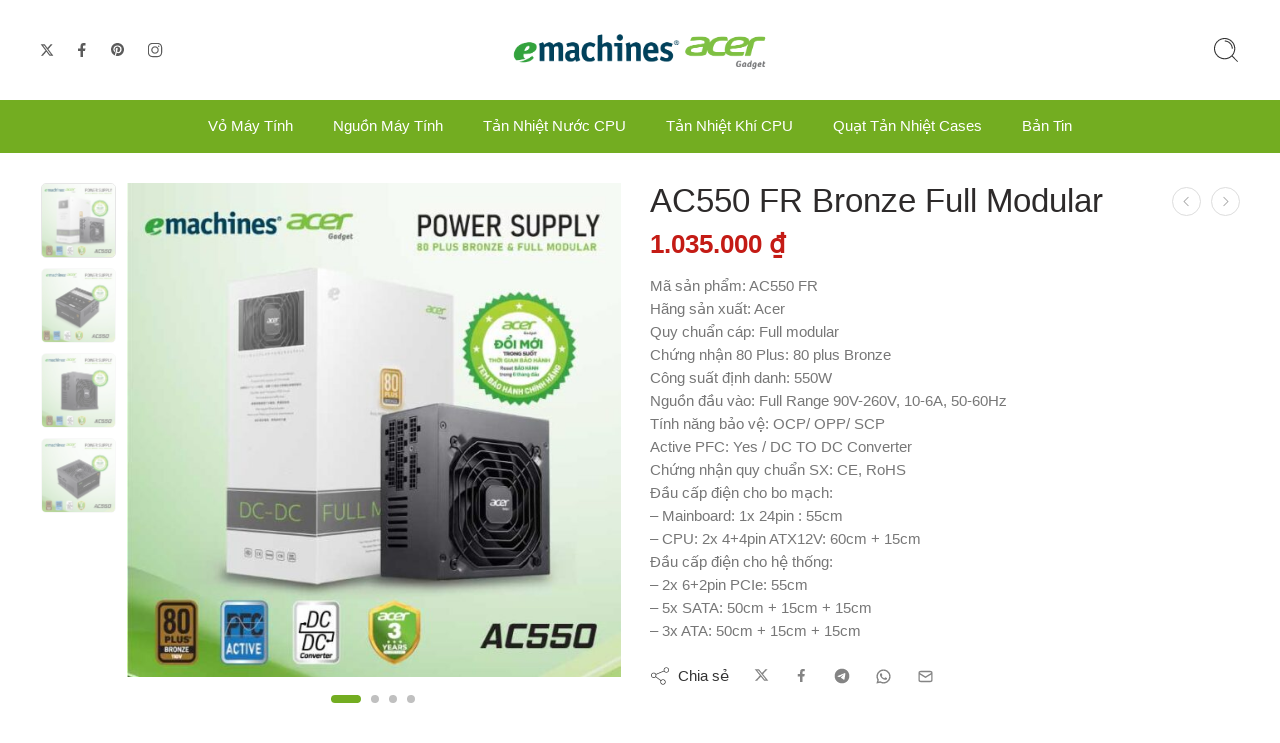

--- FILE ---
content_type: text/html; charset=UTF-8
request_url: https://acergadget.vn/product/ac550-fr/
body_size: 35981
content:
<!DOCTYPE html>
<html lang="vi">
<head>
<meta charset="UTF-8" />
<meta http-equiv="X-UA-Compatible" content="IE=Edge" />
<meta name="viewport" content="width=device-width, initial-scale=1.0, maximum-scale=1.0, user-scalable=0" />
<link rel="profile" href="http://gmpg.org/xfn/11" />
<link rel="pingback" href="https://acergadget.vn/xmlrpc.php" />
<link rel="shortcut icon" href="https://acergadget.vn/wp-content/uploads/2024/02/acergadget-14422808490123022024.png" />
<meta name='robots' content='index, follow, max-image-preview:large, max-snippet:-1, max-video-preview:-1' />

<!-- Google Tag Manager for WordPress by gtm4wp.com -->
<script data-cfasync="false" data-pagespeed-no-defer>
	var gtm4wp_datalayer_name = "dataLayer";
	var dataLayer = dataLayer || [];
</script>
<!-- End Google Tag Manager for WordPress by gtm4wp.com --><script>window._wca = window._wca || [];</script>

	<!-- This site is optimized with the Yoast SEO plugin v26.6 - https://yoast.com/wordpress/plugins/seo/ -->
	<title>AC550 FR Bronze Full Modular - emachines Acer Gadget</title>
	<link rel="canonical" href="https://acergadget.vn/ac550-fr/" />
	<meta property="og:locale" content="vi_VN" />
	<meta property="og:type" content="article" />
	<meta property="og:title" content="AC550 FR Bronze Full Modular - emachines Acer Gadget" />
	<meta property="og:description" content="Mã sản phẩm: AC550 FR Hãng sản xuất: Acer Quy chuẩn cáp: Full modular Chứng nhận 80 Plus: 80 plus Bronze Công suất định danh: 550W Nguồn đầu vào: Full Range 90V-260V, 10-6A, 50-60Hz Tính năng bảo vệ: OCP/ OPP/ SCP Active PFC: Yes / DC TO DC Converter Chứng nhận quy chuẩn SX: CE, RoHS Đầu cấp điện cho bo mạch: - Mainboard: 1x 24pin : 55cm - CPU: 2x 4+4pin ATX12V: 60cm + 15cm Đầu cấp điện cho hệ thống: - 2x 6+2pin PCIe: 55cm - 5x SATA: 50cm + 15cm + 15cm - 3x ATA: 50cm + 15cm + 15cm" />
	<meta property="og:url" content="https://acergadget.vn/ac550-fr/" />
	<meta property="og:site_name" content="emachines Acer Gadget" />
	<meta property="article:publisher" content="https://www.facebook.com/vsptech.vn" />
	<meta property="article:modified_time" content="2024-09-17T03:25:54+00:00" />
	<meta property="og:image" content="https://acergadget.vn/wp-content/uploads/2024/02/acergadget-ac550-fr-bronze-full-modular-10233216513417092024.jpg" />
	<meta property="og:image:width" content="650" />
	<meta property="og:image:height" content="650" />
	<meta property="og:image:type" content="image/jpeg" />
	<meta name="twitter:card" content="summary_large_image" />
	<meta name="twitter:label1" content="Ước tính thời gian đọc" />
	<meta name="twitter:data1" content="1 phút" />
	<script type="application/ld+json" class="yoast-schema-graph">{"@context":"https://schema.org","@graph":[{"@type":["WebPage","ItemPage"],"@id":"https://acergadget.vn/ac550-fr/","url":"https://acergadget.vn/ac550-fr/","name":"AC550 FR Bronze Full Modular - emachines Acer Gadget","isPartOf":{"@id":"https://acergadget.vn/#website"},"primaryImageOfPage":{"@id":"https://acergadget.vn/ac550-fr/#primaryimage"},"image":{"@id":"https://acergadget.vn/ac550-fr/#primaryimage"},"thumbnailUrl":"https://acergadget.vn/wp-content/uploads/2024/02/acergadget-ac550-fr-bronze-full-modular-10233216513417092024.jpg","datePublished":"2024-02-29T06:49:50+00:00","dateModified":"2024-09-17T03:25:54+00:00","breadcrumb":{"@id":"https://acergadget.vn/ac550-fr/#breadcrumb"},"inLanguage":"vi","potentialAction":[{"@type":"ReadAction","target":["https://acergadget.vn/ac550-fr/"]}]},{"@type":"ImageObject","inLanguage":"vi","@id":"https://acergadget.vn/ac550-fr/#primaryimage","url":"https://acergadget.vn/wp-content/uploads/2024/02/acergadget-ac550-fr-bronze-full-modular-10233216513417092024.jpg","contentUrl":"https://acergadget.vn/wp-content/uploads/2024/02/acergadget-ac550-fr-bronze-full-modular-10233216513417092024.jpg","width":650,"height":650},{"@type":"BreadcrumbList","@id":"https://acergadget.vn/ac550-fr/#breadcrumb","itemListElement":[{"@type":"ListItem","position":1,"name":"Trang chủ","item":"https://acergadget.vn/"},{"@type":"ListItem","position":2,"name":"Shop","item":"https://acergadget.vn/shop/"},{"@type":"ListItem","position":3,"name":"AC550 FR Bronze Full Modular"}]},{"@type":"WebSite","@id":"https://acergadget.vn/#website","url":"https://acergadget.vn/","name":"Acer Gadget","description":"emachines Acer Gadget Viet nam","publisher":{"@id":"https://acergadget.vn/#organization"},"alternateName":"Tech Vision nhà sản xuất phần cứng và phân phối Acer gadget tại Việt Nam","potentialAction":[{"@type":"SearchAction","target":{"@type":"EntryPoint","urlTemplate":"https://acergadget.vn/?s={search_term_string}"},"query-input":{"@type":"PropertyValueSpecification","valueRequired":true,"valueName":"search_term_string"}}],"inLanguage":"vi"},{"@type":"Organization","@id":"https://acergadget.vn/#organization","name":"Tech Vision nhà phân phối Acer Gadget tại Việt Nam","alternateName":"Tech Vision","url":"https://acergadget.vn/","logo":{"@type":"ImageObject","inLanguage":"vi","@id":"https://acergadget.vn/#/schema/logo/image/","url":"https://acergadget.vn/wp-content/uploads/2024/04/acergadget-16502030394024042024.png","contentUrl":"https://acergadget.vn/wp-content/uploads/2024/04/acergadget-16502030394024042024.png","width":512,"height":512,"caption":"Tech Vision nhà phân phối Acer Gadget tại Việt Nam"},"image":{"@id":"https://acergadget.vn/#/schema/logo/image/"},"sameAs":["https://www.facebook.com/vsptech.vn","https://www.youtube.com/c/VSPTechnologyspread"]}]}</script>
	<!-- / Yoast SEO plugin. -->


<link rel='dns-prefetch' href='//stats.wp.com' />
<link rel="alternate" type="application/rss+xml" title="Dòng thông tin emachines Acer Gadget &raquo;" href="https://acergadget.vn/feed/" />
<link rel="alternate" type="application/rss+xml" title="emachines Acer Gadget &raquo; Dòng bình luận" href="https://acergadget.vn/comments/feed/" />
<link rel="preload" href="//acergadget.vn/wp-content/themes/elessi-theme/assets/minify-font-icons/font-nasa-icons/nasa-font.woff" as="font" type="font/woff" crossorigin /><link rel="preload" href="//acergadget.vn/wp-content/themes/elessi-theme/assets/minify-font-icons/font-pe-icon-7-stroke/Pe-icon-7-stroke.woff" as="font" type="font/woff" crossorigin /><link rel="preload" href="//acergadget.vn/wp-content/themes/elessi-theme/assets/minify-font-icons/font-awesome-4.7.0/fontawesome-webfont.woff2" as="font" type="font/woff2" crossorigin /><link rel="preload" href="//acergadget.vn/wp-content/themes/elessi-theme/assets/minify-font-icons/font-awesome-4.7.0/fontawesome-webfont.woff" as="font" type="font/woff" crossorigin /><link rel="alternate" title="oNhúng (JSON)" type="application/json+oembed" href="https://acergadget.vn/wp-json/oembed/1.0/embed?url=https%3A%2F%2Facergadget.vn%2Fac550-fr%2F" />
<link rel="alternate" title="oNhúng (XML)" type="text/xml+oembed" href="https://acergadget.vn/wp-json/oembed/1.0/embed?url=https%3A%2F%2Facergadget.vn%2Fac550-fr%2F&#038;format=xml" />
		<!-- This site uses the Google Analytics by MonsterInsights plugin v9.11.0 - Using Analytics tracking - https://www.monsterinsights.com/ -->
							<script src="//www.googletagmanager.com/gtag/js?id=G-Q1XLQQWJBM"  data-cfasync="false" data-wpfc-render="false" type="text/javascript" async></script>
			<script data-cfasync="false" data-wpfc-render="false" type="text/javascript">
				var mi_version = '9.11.0';
				var mi_track_user = true;
				var mi_no_track_reason = '';
								var MonsterInsightsDefaultLocations = {"page_location":"https:\/\/acergadget.vn\/product\/ac550-fr\/"};
								if ( typeof MonsterInsightsPrivacyGuardFilter === 'function' ) {
					var MonsterInsightsLocations = (typeof MonsterInsightsExcludeQuery === 'object') ? MonsterInsightsPrivacyGuardFilter( MonsterInsightsExcludeQuery ) : MonsterInsightsPrivacyGuardFilter( MonsterInsightsDefaultLocations );
				} else {
					var MonsterInsightsLocations = (typeof MonsterInsightsExcludeQuery === 'object') ? MonsterInsightsExcludeQuery : MonsterInsightsDefaultLocations;
				}

								var disableStrs = [
										'ga-disable-G-Q1XLQQWJBM',
									];

				/* Function to detect opted out users */
				function __gtagTrackerIsOptedOut() {
					for (var index = 0; index < disableStrs.length; index++) {
						if (document.cookie.indexOf(disableStrs[index] + '=true') > -1) {
							return true;
						}
					}

					return false;
				}

				/* Disable tracking if the opt-out cookie exists. */
				if (__gtagTrackerIsOptedOut()) {
					for (var index = 0; index < disableStrs.length; index++) {
						window[disableStrs[index]] = true;
					}
				}

				/* Opt-out function */
				function __gtagTrackerOptout() {
					for (var index = 0; index < disableStrs.length; index++) {
						document.cookie = disableStrs[index] + '=true; expires=Thu, 31 Dec 2099 23:59:59 UTC; path=/';
						window[disableStrs[index]] = true;
					}
				}

				if ('undefined' === typeof gaOptout) {
					function gaOptout() {
						__gtagTrackerOptout();
					}
				}
								window.dataLayer = window.dataLayer || [];

				window.MonsterInsightsDualTracker = {
					helpers: {},
					trackers: {},
				};
				if (mi_track_user) {
					function __gtagDataLayer() {
						dataLayer.push(arguments);
					}

					function __gtagTracker(type, name, parameters) {
						if (!parameters) {
							parameters = {};
						}

						if (parameters.send_to) {
							__gtagDataLayer.apply(null, arguments);
							return;
						}

						if (type === 'event') {
														parameters.send_to = monsterinsights_frontend.v4_id;
							var hookName = name;
							if (typeof parameters['event_category'] !== 'undefined') {
								hookName = parameters['event_category'] + ':' + name;
							}

							if (typeof MonsterInsightsDualTracker.trackers[hookName] !== 'undefined') {
								MonsterInsightsDualTracker.trackers[hookName](parameters);
							} else {
								__gtagDataLayer('event', name, parameters);
							}
							
						} else {
							__gtagDataLayer.apply(null, arguments);
						}
					}

					__gtagTracker('js', new Date());
					__gtagTracker('set', {
						'developer_id.dZGIzZG': true,
											});
					if ( MonsterInsightsLocations.page_location ) {
						__gtagTracker('set', MonsterInsightsLocations);
					}
										__gtagTracker('config', 'G-Q1XLQQWJBM', {"forceSSL":"true","link_attribution":"true"} );
										window.gtag = __gtagTracker;										(function () {
						/* https://developers.google.com/analytics/devguides/collection/analyticsjs/ */
						/* ga and __gaTracker compatibility shim. */
						var noopfn = function () {
							return null;
						};
						var newtracker = function () {
							return new Tracker();
						};
						var Tracker = function () {
							return null;
						};
						var p = Tracker.prototype;
						p.get = noopfn;
						p.set = noopfn;
						p.send = function () {
							var args = Array.prototype.slice.call(arguments);
							args.unshift('send');
							__gaTracker.apply(null, args);
						};
						var __gaTracker = function () {
							var len = arguments.length;
							if (len === 0) {
								return;
							}
							var f = arguments[len - 1];
							if (typeof f !== 'object' || f === null || typeof f.hitCallback !== 'function') {
								if ('send' === arguments[0]) {
									var hitConverted, hitObject = false, action;
									if ('event' === arguments[1]) {
										if ('undefined' !== typeof arguments[3]) {
											hitObject = {
												'eventAction': arguments[3],
												'eventCategory': arguments[2],
												'eventLabel': arguments[4],
												'value': arguments[5] ? arguments[5] : 1,
											}
										}
									}
									if ('pageview' === arguments[1]) {
										if ('undefined' !== typeof arguments[2]) {
											hitObject = {
												'eventAction': 'page_view',
												'page_path': arguments[2],
											}
										}
									}
									if (typeof arguments[2] === 'object') {
										hitObject = arguments[2];
									}
									if (typeof arguments[5] === 'object') {
										Object.assign(hitObject, arguments[5]);
									}
									if ('undefined' !== typeof arguments[1].hitType) {
										hitObject = arguments[1];
										if ('pageview' === hitObject.hitType) {
											hitObject.eventAction = 'page_view';
										}
									}
									if (hitObject) {
										action = 'timing' === arguments[1].hitType ? 'timing_complete' : hitObject.eventAction;
										hitConverted = mapArgs(hitObject);
										__gtagTracker('event', action, hitConverted);
									}
								}
								return;
							}

							function mapArgs(args) {
								var arg, hit = {};
								var gaMap = {
									'eventCategory': 'event_category',
									'eventAction': 'event_action',
									'eventLabel': 'event_label',
									'eventValue': 'event_value',
									'nonInteraction': 'non_interaction',
									'timingCategory': 'event_category',
									'timingVar': 'name',
									'timingValue': 'value',
									'timingLabel': 'event_label',
									'page': 'page_path',
									'location': 'page_location',
									'title': 'page_title',
									'referrer' : 'page_referrer',
								};
								for (arg in args) {
																		if (!(!args.hasOwnProperty(arg) || !gaMap.hasOwnProperty(arg))) {
										hit[gaMap[arg]] = args[arg];
									} else {
										hit[arg] = args[arg];
									}
								}
								return hit;
							}

							try {
								f.hitCallback();
							} catch (ex) {
							}
						};
						__gaTracker.create = newtracker;
						__gaTracker.getByName = newtracker;
						__gaTracker.getAll = function () {
							return [];
						};
						__gaTracker.remove = noopfn;
						__gaTracker.loaded = true;
						window['__gaTracker'] = __gaTracker;
					})();
									} else {
										console.log("");
					(function () {
						function __gtagTracker() {
							return null;
						}

						window['__gtagTracker'] = __gtagTracker;
						window['gtag'] = __gtagTracker;
					})();
									}
			</script>
							<!-- / Google Analytics by MonsterInsights -->
		<style id='wp-img-auto-sizes-contain-inline-css' type='text/css'>
img:is([sizes=auto i],[sizes^="auto," i]){contain-intrinsic-size:3000px 1500px}
/*# sourceURL=wp-img-auto-sizes-contain-inline-css */
</style>
<style id='wp-emoji-styles-inline-css' type='text/css'>

	img.wp-smiley, img.emoji {
		display: inline !important;
		border: none !important;
		box-shadow: none !important;
		height: 1em !important;
		width: 1em !important;
		margin: 0 0.07em !important;
		vertical-align: -0.1em !important;
		background: none !important;
		padding: 0 !important;
	}
/*# sourceURL=wp-emoji-styles-inline-css */
</style>
<style id='wp-block-library-inline-css' type='text/css'>
:root{--wp-block-synced-color:#7a00df;--wp-block-synced-color--rgb:122,0,223;--wp-bound-block-color:var(--wp-block-synced-color);--wp-editor-canvas-background:#ddd;--wp-admin-theme-color:#007cba;--wp-admin-theme-color--rgb:0,124,186;--wp-admin-theme-color-darker-10:#006ba1;--wp-admin-theme-color-darker-10--rgb:0,107,160.5;--wp-admin-theme-color-darker-20:#005a87;--wp-admin-theme-color-darker-20--rgb:0,90,135;--wp-admin-border-width-focus:2px}@media (min-resolution:192dpi){:root{--wp-admin-border-width-focus:1.5px}}.wp-element-button{cursor:pointer}:root .has-very-light-gray-background-color{background-color:#eee}:root .has-very-dark-gray-background-color{background-color:#313131}:root .has-very-light-gray-color{color:#eee}:root .has-very-dark-gray-color{color:#313131}:root .has-vivid-green-cyan-to-vivid-cyan-blue-gradient-background{background:linear-gradient(135deg,#00d084,#0693e3)}:root .has-purple-crush-gradient-background{background:linear-gradient(135deg,#34e2e4,#4721fb 50%,#ab1dfe)}:root .has-hazy-dawn-gradient-background{background:linear-gradient(135deg,#faaca8,#dad0ec)}:root .has-subdued-olive-gradient-background{background:linear-gradient(135deg,#fafae1,#67a671)}:root .has-atomic-cream-gradient-background{background:linear-gradient(135deg,#fdd79a,#004a59)}:root .has-nightshade-gradient-background{background:linear-gradient(135deg,#330968,#31cdcf)}:root .has-midnight-gradient-background{background:linear-gradient(135deg,#020381,#2874fc)}:root{--wp--preset--font-size--normal:16px;--wp--preset--font-size--huge:42px}.has-regular-font-size{font-size:1em}.has-larger-font-size{font-size:2.625em}.has-normal-font-size{font-size:var(--wp--preset--font-size--normal)}.has-huge-font-size{font-size:var(--wp--preset--font-size--huge)}.has-text-align-center{text-align:center}.has-text-align-left{text-align:left}.has-text-align-right{text-align:right}.has-fit-text{white-space:nowrap!important}#end-resizable-editor-section{display:none}.aligncenter{clear:both}.items-justified-left{justify-content:flex-start}.items-justified-center{justify-content:center}.items-justified-right{justify-content:flex-end}.items-justified-space-between{justify-content:space-between}.screen-reader-text{border:0;clip-path:inset(50%);height:1px;margin:-1px;overflow:hidden;padding:0;position:absolute;width:1px;word-wrap:normal!important}.screen-reader-text:focus{background-color:#ddd;clip-path:none;color:#444;display:block;font-size:1em;height:auto;left:5px;line-height:normal;padding:15px 23px 14px;text-decoration:none;top:5px;width:auto;z-index:100000}html :where(.has-border-color){border-style:solid}html :where([style*=border-top-color]){border-top-style:solid}html :where([style*=border-right-color]){border-right-style:solid}html :where([style*=border-bottom-color]){border-bottom-style:solid}html :where([style*=border-left-color]){border-left-style:solid}html :where([style*=border-width]){border-style:solid}html :where([style*=border-top-width]){border-top-style:solid}html :where([style*=border-right-width]){border-right-style:solid}html :where([style*=border-bottom-width]){border-bottom-style:solid}html :where([style*=border-left-width]){border-left-style:solid}html :where(img[class*=wp-image-]){height:auto;max-width:100%}:where(figure){margin:0 0 1em}html :where(.is-position-sticky){--wp-admin--admin-bar--position-offset:var(--wp-admin--admin-bar--height,0px)}@media screen and (max-width:600px){html :where(.is-position-sticky){--wp-admin--admin-bar--position-offset:0px}}

/*# sourceURL=wp-block-library-inline-css */
</style><!-- <link rel='stylesheet' id='wc-blocks-style-css' href='https://acergadget.vn/wp-content/plugins/woocommerce/assets/client/blocks/wc-blocks.css?ver=wc-10.0.5' type='text/css' media='all' /> -->
<link rel="stylesheet" type="text/css" href="//acergadget.vn/wp-content/cache/wpfc-minified/jnkpttlu/dnlk8.css" media="all"/>
<style id='global-styles-inline-css' type='text/css'>
:root{--wp--preset--aspect-ratio--square: 1;--wp--preset--aspect-ratio--4-3: 4/3;--wp--preset--aspect-ratio--3-4: 3/4;--wp--preset--aspect-ratio--3-2: 3/2;--wp--preset--aspect-ratio--2-3: 2/3;--wp--preset--aspect-ratio--16-9: 16/9;--wp--preset--aspect-ratio--9-16: 9/16;--wp--preset--color--black: #000000;--wp--preset--color--cyan-bluish-gray: #abb8c3;--wp--preset--color--white: #ffffff;--wp--preset--color--pale-pink: #f78da7;--wp--preset--color--vivid-red: #cf2e2e;--wp--preset--color--luminous-vivid-orange: #ff6900;--wp--preset--color--luminous-vivid-amber: #fcb900;--wp--preset--color--light-green-cyan: #7bdcb5;--wp--preset--color--vivid-green-cyan: #00d084;--wp--preset--color--pale-cyan-blue: #8ed1fc;--wp--preset--color--vivid-cyan-blue: #0693e3;--wp--preset--color--vivid-purple: #9b51e0;--wp--preset--gradient--vivid-cyan-blue-to-vivid-purple: linear-gradient(135deg,rgb(6,147,227) 0%,rgb(155,81,224) 100%);--wp--preset--gradient--light-green-cyan-to-vivid-green-cyan: linear-gradient(135deg,rgb(122,220,180) 0%,rgb(0,208,130) 100%);--wp--preset--gradient--luminous-vivid-amber-to-luminous-vivid-orange: linear-gradient(135deg,rgb(252,185,0) 0%,rgb(255,105,0) 100%);--wp--preset--gradient--luminous-vivid-orange-to-vivid-red: linear-gradient(135deg,rgb(255,105,0) 0%,rgb(207,46,46) 100%);--wp--preset--gradient--very-light-gray-to-cyan-bluish-gray: linear-gradient(135deg,rgb(238,238,238) 0%,rgb(169,184,195) 100%);--wp--preset--gradient--cool-to-warm-spectrum: linear-gradient(135deg,rgb(74,234,220) 0%,rgb(151,120,209) 20%,rgb(207,42,186) 40%,rgb(238,44,130) 60%,rgb(251,105,98) 80%,rgb(254,248,76) 100%);--wp--preset--gradient--blush-light-purple: linear-gradient(135deg,rgb(255,206,236) 0%,rgb(152,150,240) 100%);--wp--preset--gradient--blush-bordeaux: linear-gradient(135deg,rgb(254,205,165) 0%,rgb(254,45,45) 50%,rgb(107,0,62) 100%);--wp--preset--gradient--luminous-dusk: linear-gradient(135deg,rgb(255,203,112) 0%,rgb(199,81,192) 50%,rgb(65,88,208) 100%);--wp--preset--gradient--pale-ocean: linear-gradient(135deg,rgb(255,245,203) 0%,rgb(182,227,212) 50%,rgb(51,167,181) 100%);--wp--preset--gradient--electric-grass: linear-gradient(135deg,rgb(202,248,128) 0%,rgb(113,206,126) 100%);--wp--preset--gradient--midnight: linear-gradient(135deg,rgb(2,3,129) 0%,rgb(40,116,252) 100%);--wp--preset--font-size--small: 13px;--wp--preset--font-size--medium: 20px;--wp--preset--font-size--large: 36px;--wp--preset--font-size--x-large: 42px;--wp--preset--spacing--20: 0.44rem;--wp--preset--spacing--30: 0.67rem;--wp--preset--spacing--40: 1rem;--wp--preset--spacing--50: 1.5rem;--wp--preset--spacing--60: 2.25rem;--wp--preset--spacing--70: 3.38rem;--wp--preset--spacing--80: 5.06rem;--wp--preset--shadow--natural: 6px 6px 9px rgba(0, 0, 0, 0.2);--wp--preset--shadow--deep: 12px 12px 50px rgba(0, 0, 0, 0.4);--wp--preset--shadow--sharp: 6px 6px 0px rgba(0, 0, 0, 0.2);--wp--preset--shadow--outlined: 6px 6px 0px -3px rgb(255, 255, 255), 6px 6px rgb(0, 0, 0);--wp--preset--shadow--crisp: 6px 6px 0px rgb(0, 0, 0);}:where(.is-layout-flex){gap: 0.5em;}:where(.is-layout-grid){gap: 0.5em;}body .is-layout-flex{display: flex;}.is-layout-flex{flex-wrap: wrap;align-items: center;}.is-layout-flex > :is(*, div){margin: 0;}body .is-layout-grid{display: grid;}.is-layout-grid > :is(*, div){margin: 0;}:where(.wp-block-columns.is-layout-flex){gap: 2em;}:where(.wp-block-columns.is-layout-grid){gap: 2em;}:where(.wp-block-post-template.is-layout-flex){gap: 1.25em;}:where(.wp-block-post-template.is-layout-grid){gap: 1.25em;}.has-black-color{color: var(--wp--preset--color--black) !important;}.has-cyan-bluish-gray-color{color: var(--wp--preset--color--cyan-bluish-gray) !important;}.has-white-color{color: var(--wp--preset--color--white) !important;}.has-pale-pink-color{color: var(--wp--preset--color--pale-pink) !important;}.has-vivid-red-color{color: var(--wp--preset--color--vivid-red) !important;}.has-luminous-vivid-orange-color{color: var(--wp--preset--color--luminous-vivid-orange) !important;}.has-luminous-vivid-amber-color{color: var(--wp--preset--color--luminous-vivid-amber) !important;}.has-light-green-cyan-color{color: var(--wp--preset--color--light-green-cyan) !important;}.has-vivid-green-cyan-color{color: var(--wp--preset--color--vivid-green-cyan) !important;}.has-pale-cyan-blue-color{color: var(--wp--preset--color--pale-cyan-blue) !important;}.has-vivid-cyan-blue-color{color: var(--wp--preset--color--vivid-cyan-blue) !important;}.has-vivid-purple-color{color: var(--wp--preset--color--vivid-purple) !important;}.has-black-background-color{background-color: var(--wp--preset--color--black) !important;}.has-cyan-bluish-gray-background-color{background-color: var(--wp--preset--color--cyan-bluish-gray) !important;}.has-white-background-color{background-color: var(--wp--preset--color--white) !important;}.has-pale-pink-background-color{background-color: var(--wp--preset--color--pale-pink) !important;}.has-vivid-red-background-color{background-color: var(--wp--preset--color--vivid-red) !important;}.has-luminous-vivid-orange-background-color{background-color: var(--wp--preset--color--luminous-vivid-orange) !important;}.has-luminous-vivid-amber-background-color{background-color: var(--wp--preset--color--luminous-vivid-amber) !important;}.has-light-green-cyan-background-color{background-color: var(--wp--preset--color--light-green-cyan) !important;}.has-vivid-green-cyan-background-color{background-color: var(--wp--preset--color--vivid-green-cyan) !important;}.has-pale-cyan-blue-background-color{background-color: var(--wp--preset--color--pale-cyan-blue) !important;}.has-vivid-cyan-blue-background-color{background-color: var(--wp--preset--color--vivid-cyan-blue) !important;}.has-vivid-purple-background-color{background-color: var(--wp--preset--color--vivid-purple) !important;}.has-black-border-color{border-color: var(--wp--preset--color--black) !important;}.has-cyan-bluish-gray-border-color{border-color: var(--wp--preset--color--cyan-bluish-gray) !important;}.has-white-border-color{border-color: var(--wp--preset--color--white) !important;}.has-pale-pink-border-color{border-color: var(--wp--preset--color--pale-pink) !important;}.has-vivid-red-border-color{border-color: var(--wp--preset--color--vivid-red) !important;}.has-luminous-vivid-orange-border-color{border-color: var(--wp--preset--color--luminous-vivid-orange) !important;}.has-luminous-vivid-amber-border-color{border-color: var(--wp--preset--color--luminous-vivid-amber) !important;}.has-light-green-cyan-border-color{border-color: var(--wp--preset--color--light-green-cyan) !important;}.has-vivid-green-cyan-border-color{border-color: var(--wp--preset--color--vivid-green-cyan) !important;}.has-pale-cyan-blue-border-color{border-color: var(--wp--preset--color--pale-cyan-blue) !important;}.has-vivid-cyan-blue-border-color{border-color: var(--wp--preset--color--vivid-cyan-blue) !important;}.has-vivid-purple-border-color{border-color: var(--wp--preset--color--vivid-purple) !important;}.has-vivid-cyan-blue-to-vivid-purple-gradient-background{background: var(--wp--preset--gradient--vivid-cyan-blue-to-vivid-purple) !important;}.has-light-green-cyan-to-vivid-green-cyan-gradient-background{background: var(--wp--preset--gradient--light-green-cyan-to-vivid-green-cyan) !important;}.has-luminous-vivid-amber-to-luminous-vivid-orange-gradient-background{background: var(--wp--preset--gradient--luminous-vivid-amber-to-luminous-vivid-orange) !important;}.has-luminous-vivid-orange-to-vivid-red-gradient-background{background: var(--wp--preset--gradient--luminous-vivid-orange-to-vivid-red) !important;}.has-very-light-gray-to-cyan-bluish-gray-gradient-background{background: var(--wp--preset--gradient--very-light-gray-to-cyan-bluish-gray) !important;}.has-cool-to-warm-spectrum-gradient-background{background: var(--wp--preset--gradient--cool-to-warm-spectrum) !important;}.has-blush-light-purple-gradient-background{background: var(--wp--preset--gradient--blush-light-purple) !important;}.has-blush-bordeaux-gradient-background{background: var(--wp--preset--gradient--blush-bordeaux) !important;}.has-luminous-dusk-gradient-background{background: var(--wp--preset--gradient--luminous-dusk) !important;}.has-pale-ocean-gradient-background{background: var(--wp--preset--gradient--pale-ocean) !important;}.has-electric-grass-gradient-background{background: var(--wp--preset--gradient--electric-grass) !important;}.has-midnight-gradient-background{background: var(--wp--preset--gradient--midnight) !important;}.has-small-font-size{font-size: var(--wp--preset--font-size--small) !important;}.has-medium-font-size{font-size: var(--wp--preset--font-size--medium) !important;}.has-large-font-size{font-size: var(--wp--preset--font-size--large) !important;}.has-x-large-font-size{font-size: var(--wp--preset--font-size--x-large) !important;}
/*# sourceURL=global-styles-inline-css */
</style>

<style id='classic-theme-styles-inline-css' type='text/css'>
/*! This file is auto-generated */
.wp-block-button__link{color:#fff;background-color:#32373c;border-radius:9999px;box-shadow:none;text-decoration:none;padding:calc(.667em + 2px) calc(1.333em + 2px);font-size:1.125em}.wp-block-file__button{background:#32373c;color:#fff;text-decoration:none}
/*# sourceURL=/wp-includes/css/classic-themes.min.css */
</style>
<style id='woocommerce-inline-inline-css' type='text/css'>
.woocommerce form .form-row .required { visibility: visible; }
/*# sourceURL=woocommerce-inline-inline-css */
</style>
<!-- <link rel='stylesheet' id='brands-styles-css' href='https://acergadget.vn/wp-content/plugins/woocommerce/assets/css/brands.css?ver=10.0.5' type='text/css' media='all' /> -->
<!-- <link rel='stylesheet' id='elessi-fonts-icons-css' href='https://acergadget.vn/wp-content/themes/elessi-theme/assets/minify-font-icons/fonts.min.css?ver=6.9' type='text/css' media='all' /> -->
<!-- <link rel='stylesheet' id='tablepress-default-css' href='https://acergadget.vn/wp-content/plugins/tablepress/css/build/default.css?ver=3.2.5' type='text/css' media='all' /> -->
<!-- <link rel='stylesheet' id='elessi-style-css' href='https://acergadget.vn/wp-content/themes/elessi-theme/style.css?ver=6.9' type='text/css' media='all' /> -->
<!-- <link rel='stylesheet' id='elessi-child-style-css' href='https://acergadget.vn/wp-content/themes/elessi-theme-child/style.css?ver=6.9' type='text/css' media='all' /> -->
<!-- <link rel='stylesheet' id='elessi-style-crazy-css' href='https://acergadget.vn/wp-content/themes/elessi-theme/assets/css/style-crazy-load.css' type='text/css' media='all' /> -->
<!-- <link rel='stylesheet' id='elessi-style-large-css' href='https://acergadget.vn/wp-content/themes/elessi-theme/assets/css/style-large.css' type='text/css' media='all' /> -->
<!-- <link rel='stylesheet' id='elessi-loop-product-css' href='https://acergadget.vn/wp-content/themes/elessi-theme/assets/css/style-loop-product-modern-3.css' type='text/css' media='all' /> -->
<!-- <link rel='stylesheet' id='elessi-style-signle-product-css' href='https://acergadget.vn/wp-content/themes/elessi-theme/assets/css/style-single-product.css' type='text/css' media='all' /> -->
<!-- <link rel='stylesheet' id='elessi-style-font-weight-css' href='https://acergadget.vn/wp-content/themes/elessi-theme/assets/css/style-font-weight-500.css' type='text/css' media='all' /> -->
<!-- <link rel='stylesheet' id='mediaelement-css' href='https://acergadget.vn/wp-includes/js/mediaelement/mediaelementplayer-legacy.min.css?ver=4.2.17' type='text/css' media='all' /> -->
<!-- <link rel='stylesheet' id='wp-mediaelement-css' href='https://acergadget.vn/wp-includes/js/mediaelement/wp-mediaelement.min.css?ver=6.9' type='text/css' media='all' /> -->
<!-- <link rel='stylesheet' id='nasa-sc-woo-css' href='https://acergadget.vn/wp-content/plugins/nasa-core/assets/css/nasa-sc-woo.css' type='text/css' media='all' /> -->
<!-- <link rel='stylesheet' id='nasa-sc-css' href='https://acergadget.vn/wp-content/plugins/nasa-core/assets/css/nasa-sc.css' type='text/css' media='all' /> -->
<!-- <link rel='stylesheet' id='elessi-style-dynamic-css' href='//acergadget.vn/wp-content/uploads/nasa-dynamic/dynamic.css?ver=1710496888' type='text/css' media='all' /> -->
<link rel="stylesheet" type="text/css" href="//acergadget.vn/wp-content/cache/wpfc-minified/6nebmeqc/9wtti.css" media="all"/>
<script type="text/template" id="tmpl-variation-template">
	<div class="woocommerce-variation-description">{{{ data.variation.variation_description }}}</div>
	<div class="woocommerce-variation-price">{{{ data.variation.price_html }}}</div>
	<div class="woocommerce-variation-availability">{{{ data.variation.availability_html }}}</div>
</script>
<script type="text/template" id="tmpl-unavailable-variation-template">
	<p role="alert">Rất tiếc, sản phẩm này hiện không tồn tại. Hãy chọn một phương thức kết hợp khác.</p>
</script>
<script src='//acergadget.vn/wp-content/cache/wpfc-minified/k9ferq34/dnlk8.js' type="text/javascript"></script>
<!-- <script type="text/javascript" src="https://acergadget.vn/wp-content/plugins/google-analytics-for-wordpress/assets/js/frontend-gtag.min.js?ver=9.11.0" id="monsterinsights-frontend-script-js" async="async" data-wp-strategy="async"></script> -->
<script data-cfasync="false" data-wpfc-render="false" type="text/javascript" id='monsterinsights-frontend-script-js-extra'>/* <![CDATA[ */
var monsterinsights_frontend = {"js_events_tracking":"true","download_extensions":"doc,pdf,ppt,zip,xls,docx,pptx,xlsx","inbound_paths":"[{\"path\":\"\\\/go\\\/\",\"label\":\"affiliate\"},{\"path\":\"\\\/recommend\\\/\",\"label\":\"affiliate\"}]","home_url":"https:\/\/acergadget.vn","hash_tracking":"false","v4_id":"G-Q1XLQQWJBM"};/* ]]> */
</script>
<script src='//acergadget.vn/wp-content/cache/wpfc-minified/k1kd9v0k/dnlk8.js' type="text/javascript"></script>
<!-- <script type="text/javascript" src="https://acergadget.vn/wp-includes/js/jquery/jquery.min.js?ver=3.7.1" id="jquery-core-js"></script> -->
<!-- <script type="text/javascript" src="https://acergadget.vn/wp-includes/js/jquery/jquery-migrate.min.js?ver=3.4.1" id="jquery-migrate-js"></script> -->
<!-- <script type="text/javascript" src="https://acergadget.vn/wp-content/plugins/woocommerce/assets/js/jquery-blockui/jquery.blockUI.min.js?ver=2.7.0-wc.10.0.5" id="jquery-blockui-js" defer="defer" data-wp-strategy="defer"></script> -->
<script type="text/javascript" id="wc-add-to-cart-js-extra">
/* <![CDATA[ */
var wc_add_to_cart_params = {"ajax_url":"/wp-admin/admin-ajax.php","wc_ajax_url":"/?wc-ajax=%%endpoint%%","i18n_view_cart":"Xem gi\u1ecf h\u00e0ng","cart_url":"https://acergadget.vn/shopping-cart/","is_cart":"","cart_redirect_after_add":"no"};
//# sourceURL=wc-add-to-cart-js-extra
/* ]]> */
</script>
<script src='//acergadget.vn/wp-content/cache/wpfc-minified/10p7rnw3/dqjeu.js' type="text/javascript"></script>
<!-- <script type="text/javascript" src="https://acergadget.vn/wp-content/plugins/woocommerce/assets/js/frontend/add-to-cart.min.js?ver=10.0.5" id="wc-add-to-cart-js" defer="defer" data-wp-strategy="defer"></script> -->
<script type="text/javascript" id="wc-single-product-js-extra">
/* <![CDATA[ */
var wc_single_product_params = {"i18n_required_rating_text":"Vui l\u00f2ng ch\u1ecdn m\u1ed9t m\u1ee9c \u0111\u00e1nh gi\u00e1","i18n_rating_options":["1 tr\u00ean 5 sao","2 tr\u00ean 5 sao","3 tr\u00ean 5 sao","4 tr\u00ean 5 sao","5 tr\u00ean 5 sao"],"i18n_product_gallery_trigger_text":"Xem th\u01b0 vi\u1ec7n \u1ea3nh to\u00e0n m\u00e0n h\u00ecnh","review_rating_required":"yes","flexslider":{"rtl":false,"animation":"slide","smoothHeight":true,"directionNav":false,"controlNav":"thumbnails","slideshow":false,"animationSpeed":500,"animationLoop":false,"allowOneSlide":false},"zoom_enabled":"","zoom_options":[],"photoswipe_enabled":"","photoswipe_options":{"shareEl":false,"closeOnScroll":false,"history":false,"hideAnimationDuration":0,"showAnimationDuration":0},"flexslider_enabled":""};
//# sourceURL=wc-single-product-js-extra
/* ]]> */
</script>
<script src='//acergadget.vn/wp-content/cache/wpfc-minified/qt2g9tgw/dqjeu.js' type="text/javascript"></script>
<!-- <script type="text/javascript" src="https://acergadget.vn/wp-content/plugins/woocommerce/assets/js/frontend/single-product.min.js?ver=10.0.5" id="wc-single-product-js" defer="defer" data-wp-strategy="defer"></script> -->
<!-- <script type="text/javascript" src="https://acergadget.vn/wp-content/plugins/woocommerce/assets/js/js-cookie/js.cookie.min.js?ver=2.1.4-wc.10.0.5" id="js-cookie-js" defer="defer" data-wp-strategy="defer"></script> -->
<script type="text/javascript" id="woocommerce-js-extra">
/* <![CDATA[ */
var woocommerce_params = {"ajax_url":"/wp-admin/admin-ajax.php","wc_ajax_url":"/?wc-ajax=%%endpoint%%","i18n_password_show":"Hi\u1ec3n th\u1ecb m\u1eadt kh\u1ea9u","i18n_password_hide":"\u1ea8n m\u1eadt kh\u1ea9u"};
//# sourceURL=woocommerce-js-extra
/* ]]> */
</script>
<script src='//acergadget.vn/wp-content/cache/wpfc-minified/qvkl44xh/dnlk8.js' type="text/javascript"></script>
<!-- <script type="text/javascript" src="https://acergadget.vn/wp-content/plugins/woocommerce/assets/js/frontend/woocommerce.min.js?ver=10.0.5" id="woocommerce-js" defer="defer" data-wp-strategy="defer"></script> -->
<script type="text/javascript" src="https://stats.wp.com/s-202552.js" id="woocommerce-analytics-js" defer="defer" data-wp-strategy="defer"></script>
<script src='//acergadget.vn/wp-content/cache/wpfc-minified/lcn3pckr/dnlk8.js' type="text/javascript"></script>
<!-- <script type="text/javascript" src="https://acergadget.vn/wp-includes/js/underscore.min.js?ver=1.13.7" id="underscore-js"></script> -->
<script type="text/javascript" id="wp-util-js-extra">
/* <![CDATA[ */
var _wpUtilSettings = {"ajax":{"url":"/wp-admin/admin-ajax.php"}};
//# sourceURL=wp-util-js-extra
/* ]]> */
</script>
<script src='//acergadget.vn/wp-content/cache/wpfc-minified/9jmd2md6/dnlk8.js' type="text/javascript"></script>
<!-- <script type="text/javascript" src="https://acergadget.vn/wp-includes/js/wp-util.min.js?ver=6.9" id="wp-util-js"></script> -->
<script type="text/javascript" id="wc-add-to-cart-variation-js-extra">
/* <![CDATA[ */
var wc_add_to_cart_variation_params = {"wc_ajax_url":"/?wc-ajax=%%endpoint%%","i18n_no_matching_variations_text":"R\u1ea5t ti\u1ebfc, kh\u00f4ng c\u00f3 s\u1ea3n ph\u1ea9m n\u00e0o ph\u00f9 h\u1ee3p v\u1edbi l\u1ef1a ch\u1ecdn c\u1ee7a b\u1ea1n. H\u00e3y ch\u1ecdn m\u1ed9t ph\u01b0\u01a1ng th\u1ee9c k\u1ebft h\u1ee3p kh\u00e1c.","i18n_make_a_selection_text":"Ch\u1ecdn c\u00e1c t\u00f9y ch\u1ecdn cho s\u1ea3n ph\u1ea9m tr\u01b0\u1edbc khi cho s\u1ea3n ph\u1ea9m v\u00e0o gi\u1ecf h\u00e0ng c\u1ee7a b\u1ea1n.","i18n_unavailable_text":"R\u1ea5t ti\u1ebfc, s\u1ea3n ph\u1ea9m n\u00e0y hi\u1ec7n kh\u00f4ng t\u1ed3n t\u1ea1i. H\u00e3y ch\u1ecdn m\u1ed9t ph\u01b0\u01a1ng th\u1ee9c k\u1ebft h\u1ee3p kh\u00e1c.","i18n_reset_alert_text":"L\u1ef1a ch\u1ecdn c\u1ee7a b\u1ea1n \u0111\u00e3 \u0111\u01b0\u1ee3c \u0111\u1eb7t l\u1ea1i. Vui l\u00f2ng ch\u1ecdn m\u1ed9t s\u1ed1 t\u00f9y ch\u1ecdn s\u1ea3n ph\u1ea9m tr\u01b0\u1edbc khi th\u00eam s\u1ea3n ph\u1ea9m n\u00e0y v\u00e0o gi\u1ecf h\u00e0ng c\u1ee7a b\u1ea1n."};
//# sourceURL=wc-add-to-cart-variation-js-extra
/* ]]> */
</script>
<script src='//acergadget.vn/wp-content/cache/wpfc-minified/f3ed9lra/dnlk8.js' type="text/javascript"></script>
<!-- <script type="text/javascript" src="https://acergadget.vn/wp-content/plugins/woocommerce/assets/js/frontend/add-to-cart-variation.min.js?ver=10.0.5" id="wc-add-to-cart-variation-js" defer="defer" data-wp-strategy="defer"></script> -->
<script></script><link rel="https://api.w.org/" href="https://acergadget.vn/wp-json/" /><link rel="alternate" title="JSON" type="application/json" href="https://acergadget.vn/wp-json/wp/v2/product/3895" /><link rel="EditURI" type="application/rsd+xml" title="RSD" href="https://acergadget.vn/xmlrpc.php?rsd" />
<meta name="generator" content="WordPress 6.9" />
<meta name="generator" content="WooCommerce 10.0.5" />
<link rel='shortlink' href='https://acergadget.vn/?p=3895' />
<!-- start Simple Custom CSS and JS -->
<style type="text/css">
.home-banner.acer-case img {
	max-width: 250px!important;
}

.home-banner.acer-psu img {
	max-width: 250px!important;
}

.home-banner.acer-cooler img {
	max-width: 250px!important;
}

.home-banner {
	display: block!important;
	margin: auto!important;
}

.nasa-mega-img {
	width: 140px;
}

b, strong {
	font-weight: 600!important;
}

.nasa-single-product-price span, .price {
    font-weight: 600;
    color: #c41b15;
}</style>
<!-- end Simple Custom CSS and JS -->
	<style>img#wpstats{display:none}</style>
		
<!-- Google Tag Manager for WordPress by gtm4wp.com -->
<!-- GTM Container placement set to footer -->
<script data-cfasync="false" data-pagespeed-no-defer type="text/javascript">
	var dataLayer_content = {"pagePostType":"product","pagePostType2":"single-product","pagePostAuthor":"Acer Gadget"};
	dataLayer.push( dataLayer_content );
</script>
<script data-cfasync="false" data-pagespeed-no-defer type="text/javascript">
(function(w,d,s,l,i){w[l]=w[l]||[];w[l].push({'gtm.start':
new Date().getTime(),event:'gtm.js'});var f=d.getElementsByTagName(s)[0],
j=d.createElement(s),dl=l!='dataLayer'?'&l='+l:'';j.async=true;j.src=
'//www.googletagmanager.com/gtm.js?id='+i+dl;f.parentNode.insertBefore(j,f);
})(window,document,'script','dataLayer','GTM-PXPP9P9K');
</script>
<!-- End Google Tag Manager for WordPress by gtm4wp.com -->	<noscript><style>.woocommerce-product-gallery{ opacity: 1 !important; }</style></noscript>
	<meta name="generator" content="Powered by WPBakery Page Builder - drag and drop page builder for WordPress."/>
<meta name="generator" content="Powered by Slider Revolution 6.6.20 - responsive, Mobile-Friendly Slider Plugin for WordPress with comfortable drag and drop interface." />
<link rel="icon" href="https://acergadget.vn/wp-content/uploads/2024/04/acergadget-16502030394024042024-32x32.png" sizes="32x32" />
<link rel="icon" href="https://acergadget.vn/wp-content/uploads/2024/04/acergadget-16502030394024042024-192x192.png" sizes="192x192" />
<link rel="apple-touch-icon" href="https://acergadget.vn/wp-content/uploads/2024/04/acergadget-16502030394024042024-180x180.png" />
<meta name="msapplication-TileImage" content="https://acergadget.vn/wp-content/uploads/2024/04/acergadget-16502030394024042024-270x270.png" />
<script>function setREVStartSize(e){
			//window.requestAnimationFrame(function() {
				window.RSIW = window.RSIW===undefined ? window.innerWidth : window.RSIW;
				window.RSIH = window.RSIH===undefined ? window.innerHeight : window.RSIH;
				try {
					var pw = document.getElementById(e.c).parentNode.offsetWidth,
						newh;
					pw = pw===0 || isNaN(pw) || (e.l=="fullwidth" || e.layout=="fullwidth") ? window.RSIW : pw;
					e.tabw = e.tabw===undefined ? 0 : parseInt(e.tabw);
					e.thumbw = e.thumbw===undefined ? 0 : parseInt(e.thumbw);
					e.tabh = e.tabh===undefined ? 0 : parseInt(e.tabh);
					e.thumbh = e.thumbh===undefined ? 0 : parseInt(e.thumbh);
					e.tabhide = e.tabhide===undefined ? 0 : parseInt(e.tabhide);
					e.thumbhide = e.thumbhide===undefined ? 0 : parseInt(e.thumbhide);
					e.mh = e.mh===undefined || e.mh=="" || e.mh==="auto" ? 0 : parseInt(e.mh,0);
					if(e.layout==="fullscreen" || e.l==="fullscreen")
						newh = Math.max(e.mh,window.RSIH);
					else{
						e.gw = Array.isArray(e.gw) ? e.gw : [e.gw];
						for (var i in e.rl) if (e.gw[i]===undefined || e.gw[i]===0) e.gw[i] = e.gw[i-1];
						e.gh = e.el===undefined || e.el==="" || (Array.isArray(e.el) && e.el.length==0)? e.gh : e.el;
						e.gh = Array.isArray(e.gh) ? e.gh : [e.gh];
						for (var i in e.rl) if (e.gh[i]===undefined || e.gh[i]===0) e.gh[i] = e.gh[i-1];
											
						var nl = new Array(e.rl.length),
							ix = 0,
							sl;
						e.tabw = e.tabhide>=pw ? 0 : e.tabw;
						e.thumbw = e.thumbhide>=pw ? 0 : e.thumbw;
						e.tabh = e.tabhide>=pw ? 0 : e.tabh;
						e.thumbh = e.thumbhide>=pw ? 0 : e.thumbh;
						for (var i in e.rl) nl[i] = e.rl[i]<window.RSIW ? 0 : e.rl[i];
						sl = nl[0];
						for (var i in nl) if (sl>nl[i] && nl[i]>0) { sl = nl[i]; ix=i;}
						var m = pw>(e.gw[ix]+e.tabw+e.thumbw) ? 1 : (pw-(e.tabw+e.thumbw)) / (e.gw[ix]);
						newh =  (e.gh[ix] * m) + (e.tabh + e.thumbh);
					}
					var el = document.getElementById(e.c);
					if (el!==null && el) el.style.height = newh+"px";
					el = document.getElementById(e.c+"_wrapper");
					if (el!==null && el) {
						el.style.height = newh+"px";
						el.style.display = "block";
					}
				} catch(e){
					console.log("Failure at Presize of Slider:" + e)
				}
			//});
		  };</script>
<noscript><style> .wpb_animate_when_almost_visible { opacity: 1; }</style></noscript><!-- <link rel='stylesheet' id='js_composer_front-css' href='https://acergadget.vn/wp-content/plugins/js_composer/assets/css/js_composer.min.css?ver=8.4.1' type='text/css' media='all' /> -->
<!-- <link rel='stylesheet' id='rs-plugin-settings-css' href='https://acergadget.vn/wp-content/plugins/revslider/public/assets/css/rs6.css?ver=6.6.20' type='text/css' media='all' /> -->
<link rel="stylesheet" type="text/css" href="//acergadget.vn/wp-content/cache/wpfc-minified/gol1plf/dr1m1.css" media="all"/>
<style id='rs-plugin-settings-inline-css' type='text/css'>
#rs-demo-id {}
/*# sourceURL=rs-plugin-settings-inline-css */
</style>
</head>
<body class="wp-singular product-template-default single single-product postid-3895 wp-theme-elessi-theme wp-child-theme-elessi-theme-child theme-elessi-theme nasa-core-actived nasa-woo-actived woocommerce woocommerce-page woocommerce-no-js antialiased nasa-spl-classic nasa-quickview-on nasa-crazy-load crazy-loading nasa-label-attr-single nasa-image-square wpb-js-composer js-comp-ver-8.4.1 vc_responsive">

<!-- Start Wrapper Site -->
<div id="wrapper">

<!-- Start Header Site -->
<header id="header-content" class="site-header">

<div class="header-wrapper header-type-2">
        
    <div class="sticky-wrapper">
        <div id="masthead" class="site-header">
                        
            <div class="row nasa-hide-for-mobile">
                <div class="large-12 columns nasa-wrap-event-search">
                    <div class="nasa-relative nasa-header-flex nasa-elements-wrap">
                        <!-- Group icon header -->
                        <div class="nasa-flex-item-1-3 nasa-min-height">
                            <div class="ns-social social-icons nasa-follow"><div class="follow-icon nasa-iflex flex-wrap"><a href="#" target="_blank" class="icon icon_twitter nasa-tip" title="Follow us on X" rel="nofollow"><svg viewBox="0 0 24 24" with="14" height="14" aria-hidden="true" fill="currentColor"><g><path d="M18.244 2.25h3.308l-7.227 8.26 8.502 11.24H16.17l-5.214-6.817L4.99 21.75H1.68l7.73-8.835L1.254 2.25H8.08l4.713 6.231zm-1.161 17.52h1.833L7.084 4.126H5.117z"></path></g></svg></a><a href="#" target="_blank" class="icon icon_facebook nasa-tip" title="Follow us on Facebook" rel="nofollow"><svg viewBox="0 0 32 32" with="16" height="16" fill="currentColor"><path d="M 19.253906 2 C 15.311906 2 13 4.0821719 13 8.8261719 L 13 13 L 8 13 L 8 18 L 13 18 L 13 30 L 18 30 L 18 18 L 22 18 L 23 13 L 18 13 L 18 9.671875 C 18 7.884875 18.582766 7 20.259766 7 L 23 7 L 23 2.2050781 C 22.526 2.1410781 21.144906 2 19.253906 2 z"></path></svg></a><a href="#" target="_blank" class="icon icon_pintrest nasa-tip" title="Follow us on Pinterest" rel="nofollow"><svg viewBox="0 0 16 16" width="16" height="16" fill="currentColor"><path d="M 7.5 1 C 3.910156 1 1 3.910156 1 7.5 C 1 10.253906 2.714844 12.605469 5.132813 13.554688 C 5.074219 13.039063 5.023438 12.25 5.152344 11.6875 C 5.273438 11.183594 5.914063 8.457031 5.914063 8.457031 C 5.914063 8.457031 5.722656 8.066406 5.722656 7.492188 C 5.722656 6.589844 6.246094 5.914063 6.898438 5.914063 C 7.453125 5.914063 7.71875 6.332031 7.71875 6.828125 C 7.71875 7.386719 7.363281 8.222656 7.183594 8.992188 C 7.027344 9.640625 7.507813 10.167969 8.144531 10.167969 C 9.300781 10.167969 10.1875 8.949219 10.1875 7.191406 C 10.1875 5.636719 9.070313 4.546875 7.472656 4.546875 C 5.625 4.546875 4.539063 5.933594 4.539063 7.367188 C 4.539063 7.925781 4.753906 8.527344 5.023438 8.851563 C 5.074219 8.917969 5.082031 8.972656 5.066406 9.039063 C 5.019531 9.242188 4.90625 9.6875 4.886719 9.777344 C 4.859375 9.894531 4.792969 9.921875 4.667969 9.863281 C 3.855469 9.484375 3.347656 8.296875 3.347656 7.34375 C 3.347656 5.292969 4.839844 3.410156 7.644531 3.410156 C 9.898438 3.410156 11.652344 5.015625 11.652344 7.164063 C 11.652344 9.402344 10.238281 11.207031 8.277344 11.207031 C 7.617188 11.207031 7 10.863281 6.789063 10.460938 C 6.789063 10.460938 6.460938 11.703125 6.382813 12.007813 C 6.234375 12.570313 5.839844 13.277344 5.574219 13.710938 C 6.183594 13.898438 6.828125 14 7.5 14 C 11.089844 14 14 11.089844 14 7.5 C 14 3.910156 11.089844 1 7.5 1 Z"></path></svg></a><a href="#" target="_blank" class="icon icon_instagram nasa-tip" title="Follow us on Instagram" rel="nofollow"><svg viewBox="0 0 48 48" width="18" height="18" fill="currentColor"><path d="M 16.5 5 C 10.16639 5 5 10.16639 5 16.5 L 5 31.5 C 5 37.832757 10.166209 43 16.5 43 L 31.5 43 C 37.832938 43 43 37.832938 43 31.5 L 43 16.5 C 43 10.166209 37.832757 5 31.5 5 L 16.5 5 z M 16.5 8 L 31.5 8 C 36.211243 8 40 11.787791 40 16.5 L 40 31.5 C 40 36.211062 36.211062 40 31.5 40 L 16.5 40 C 11.787791 40 8 36.211243 8 31.5 L 8 16.5 C 8 11.78761 11.78761 8 16.5 8 z M 34 12 C 32.895 12 32 12.895 32 14 C 32 15.105 32.895 16 34 16 C 35.105 16 36 15.105 36 14 C 36 12.895 35.105 12 34 12 z M 24 14 C 18.495178 14 14 18.495178 14 24 C 14 29.504822 18.495178 34 24 34 C 29.504822 34 34 29.504822 34 24 C 34 18.495178 29.504822 14 24 14 z M 24 17 C 27.883178 17 31 20.116822 31 24 C 31 27.883178 27.883178 31 24 31 C 20.116822 31 17 27.883178 17 24 C 17 20.116822 20.116822 17 24 17 z"></path></svg></a></div></div>                        </div>

                        <!-- Logo -->
                        <div class="nasa-flex-item-1-3 text-center">
                            <a class="logo nasa-logo-retina" href="https://acergadget.vn/" title="emachines Acer Gadget - emachines Acer Gadget Viet nam" rel="Trang chủ"><img src="//acergadget.vn/wp-content/uploads/2024/02/acer_logo.png" alt="emachines Acer Gadget" class="header_logo" srcset="//acergadget.vn/wp-content/uploads/2024/02/acer_logo.png 1x, //acergadget.vn/wp-content/uploads/2024/02/acer_logo.png 2x" /></a>                        </div>

                        <!-- Group icon header -->
                        <div class="nasa-flex-item-1-3">
                            <div class="nasa-header-icons-wrap"><ul class="header-icons"><li class="first nasa-icon-search nasa-hide-for-mobile"><a class="search-icon desk-search nasa-flex" href="javascript:void(0);" data-open="0" title="Tìm kiếm" rel="nofollow"><svg class="nasa-icon nasa-search" fill="currentColor" viewBox="0 0 80 80" width="22" height="22"><path d="M74.3,72.2L58.7,56.5C69.9,44,69,24.8,56.5,13.5s-31.7-10.3-43,2.2s-10.3,31.7,2.2,43c11.6,10.5,29.3,10.5,40.9,0 l15.7,15.7L74.3,72.2z M36.1,63.5c-15.1,0-27.4-12.3-27.4-27.4C8.7,20.9,21,8.7,36.1,8.7c15.1,0,27.4,12.3,27.4,27.4 C63.5,51.2,51.2,63.5,36.1,63.5z"/><path d="M36.1,12.8v3c11.2,0,20.3,9.1,20.3,20.3h3C59.4,23.2,49,12.8,36.1,12.8z"/></svg></a></li></ul></div>                        </div>
                    </div>
                    
                    <!-- Search form in header -->
                    <div class="nasa-header-search-wrap">
                        <div class="nasa-search-space nasa-search-icon"><div class="nasa-show-search-form nasa-over-hide nasa-rightToLeft nasa-modern-layout">
    <div class="search-wrapper nasa-ajax-search-form-container modern">
                    <form role="search" method="get" class="nasa-search nasa-ajax-search-form" action="https://acergadget.vn/">
                <label for="nasa-input-1" class="hidden-tag">
                    Search here                </label>

                <input type="text" name="s" id="nasa-input-1" class="search-field search-input live-search-input" value="" placeholder="Gõ từ khóa, model, tên sản phẩm..." data-suggestions="ac1000, ac750, ac650..." />
                
                                    <div class="ns-popular-keys-wrap hidden-tag">
                        <span class="ns-popular-keys">
                            <span class="ns-label">
                                Tìm kiếm thường dùng:                            </span>

                                                            <a class="nasa-bold ns-popular-keyword" href="javascript:void(0);" rel="nofollow" data-word="ac1000">
                                    ac1000                                </a>
                                                            <a class="nasa-bold ns-popular-keyword" href="javascript:void(0);" rel="nofollow" data-word="ac750">
                                    ac750                                </a>
                                                            <a class="nasa-bold ns-popular-keyword" href="javascript:void(0);" rel="nofollow" data-word="ac650">
                                    ac650                                </a>
                                                    </span>
                    </div>
                
                <span class="nasa-icon-submit-page">
                    <svg viewBox="0 0 80 80" width="26" height="26" fill="currentColor"><path d="M74.3,72.2L58.7,56.5C69.9,44,69,24.8,56.5,13.5s-31.7-10.3-43,2.2s-10.3,31.7,2.2,43c11.6,10.5,29.3,10.5,40.9,0 l15.7,15.7L74.3,72.2z M36.1,63.5c-15.1,0-27.4-12.3-27.4-27.4C8.7,20.9,21,8.7,36.1,8.7c15.1,0,27.4,12.3,27.4,27.4 C63.5,51.2,51.2,63.5,36.1,63.5z"/><path d="M36.1,12.8v3c11.2,0,20.3,9.1,20.3,20.3h3C59.4,23.2,49,12.8,36.1,12.8z"/></svg>
                    
                    <button class="nasa-submit-search hidden-tag">
                        Tìm kiếm                        <svg viewBox="0 0 80 80" width="25" height="25" fill="currentColor"><path d="M74.3,72.2L58.7,56.5C69.9,44,69,24.8,56.5,13.5s-31.7-10.3-43,2.2s-10.3,31.7,2.2,43c11.6,10.5,29.3,10.5,40.9,0 l15.7,15.7L74.3,72.2z M36.1,63.5c-15.1,0-27.4-12.3-27.4-27.4C8.7,20.9,21,8.7,36.1,8.7c15.1,0,27.4,12.3,27.4,27.4 C63.5,51.2,51.2,63.5,36.1,63.5z"/><path d="M36.1,12.8v3c11.2,0,20.3,9.1,20.3,20.3h3C59.4,23.2,49,12.8,36.1,12.8z"/></svg>
                    </button>
                </span>

                                    <input type="hidden" name="post_type" value="product" />
                            </form>
                
        <a href="javascript:void(0);" title="Close search" class="nasa-close-search nasa-stclose" rel="nofollow"></a>
    </div>

</div></div>                    </div>
                </div>
            </div>
            
            <!-- Main menu -->
                                <div class="nasa-elements-wrap nasa-elements-wrap-main-menu nasa-hide-for-mobile nasa-bg-dark text-center">
                        <div class="row">
                            <div class="large-12 columns">
                                <div class="wide-nav nasa-wrap-width-main-menu nasa-bg-wrap nasa-nav-style-1">
                                    <div class="nasa-menus-wrapper nasa-menus-wrapper-reponsive nasa-loading" data-padding_x="35">
                                        <div class="nav-wrapper main-menu-warpper"><ul id="site-navigation" class="header-nav nasa-to-menu-mobile nasa-main-menu"><li class="menu-item menu-item-type-taxonomy menu-item-object-product_cat default-menu root-item nasa_even"><a title="Vỏ Máy Tính" href="https://acergadget.vn/vo-may-tinh/" class="nasa-title-menu"><i class="pe-7s-angle-down nasa-open-child"></i>Vỏ Máy Tính</a></li>
<li class="menu-item menu-item-type-taxonomy menu-item-object-product_cat current-product-ancestor current-menu-parent current-product-parent default-menu root-item nasa_odd"><a title="Nguồn Máy Tính" href="https://acergadget.vn/nguon-may-tinh/" class="nasa-title-menu"><i class="pe-7s-angle-down nasa-open-child"></i>Nguồn Máy Tính</a></li>
<li class="menu-item menu-item-type-taxonomy menu-item-object-product_cat default-menu root-item nasa_even"><a title="Tản Nhiệt Nước CPU" href="https://acergadget.vn/tan-nhiet-nuoc-cpu/" class="nasa-title-menu"><i class="pe-7s-angle-down nasa-open-child"></i>Tản Nhiệt Nước CPU</a></li>
<li class="menu-item menu-item-type-taxonomy menu-item-object-product_cat default-menu root-item nasa_odd"><a title="Tản Nhiệt Khí CPU" href="https://acergadget.vn/tan-nhiet-khi-cpu/" class="nasa-title-menu"><i class="pe-7s-angle-down nasa-open-child"></i>Tản Nhiệt Khí CPU</a></li>
<li class="menu-item menu-item-type-taxonomy menu-item-object-product_cat default-menu root-item nasa_even"><a title="Quạt Tản Nhiệt Cases" href="https://acergadget.vn/quat-tan-nhiet-cases/" class="nasa-title-menu"><i class="pe-7s-angle-down nasa-open-child"></i>Quạt Tản Nhiệt Cases</a></li>
<li class="menu-item menu-item-type-taxonomy menu-item-object-category default-menu root-item nasa_odd"><a title="Bản Tin" href="https://acergadget.vn/category/ban-tin/" class="nasa-title-menu"><i class="pe-7s-angle-down nasa-open-child"></i>Bản Tin</a></li>
</ul></div><!-- nav-wrapper -->                                    </div>
                                </div>
                            </div>
                        </div>
                    </div>
                        
                    </div>
    </div>
</div>
</header>
<!-- End Header Site -->

<!-- Start Main Content Site -->
<main id="main-content" class="site-main light nasa-after-clear">
<div class="product-page">
    <!-- Begin Ajax Store Wrap --><div class="nasa-ajax-store-wrapper"><div id="nasa-ajax-store" class="nasa-ajax-store-content nasa-crazy-load crazy-loading"><div class="nasa-progress-bar-load-shop"><div class="nasa-progress-per"></div></div><div class="woocommerce-notices-wrapper"></div>
<div id="product-3895" class="post-3895 product type-product status-publish has-post-thumbnail product_cat-full-modular-power-supply product_cat-nguon-may-tinh product_tag-221 product_tag-80-plus-bronze product_tag-full-modular product_tag-nguon product_tag-psu first instock shipping-taxable purchasable product-type-simple">
        
    <div class="row nasa-product-details-page nasa-layout-classic  ">
        <div class="large-12 columns nasa-single-product-slide classic-layout medium-12" data-num_main="1" data-num_thumb="5" data-speed="300" data-dots="true" data-autoplay="false" data-infinite="false">
            <div class="row focus-info">
                <div class="large-6 small-12 columns product-gallery rtl-right"> 
                    
<div class="woocommerce-product-gallery woocommerce-product-gallery--with-images images">
    <div class="row nasa-mobile-row woocommerce-product-gallery__wrapper">
        <div class="large-12 columns mobile-padding-left-5 mobile-padding-right-5">
            
                            <div class="nasa-thumb-wrap rtl-right">
                    <div class="nasa-thumbnail-default-wrap">
    <div class="product-thumbnails images-popups-gallery nasa-single-product-thumbnails nasa-thumbnail-default">
        <div class="nasa-wrap-item-thumb nasa-active" data-key="0" data-thumb_org="https://acergadget.vn/wp-content/uploads/2024/02/acergadget-ac550-fr-bronze-full-modular-10233216513417092024.jpg"><a href="javascript:void(0);" title="Acer-AC550-1" class="active-thumbnail" rel="nofollow"><img width="96" height="96" src="https://acergadget.vn/wp-content/uploads/2024/02/acergadget-ac550-fr-bronze-full-modular-10233216513417092024.jpg" class="skip-lazy attachment-thumbnail size-thumbnail wp-post-image" alt="Acer-AC550-1" decoding="async" srcset="https://acergadget.vn/wp-content/uploads/2024/02/acergadget-ac550-fr-bronze-full-modular-10233216513417092024.jpg 650w, https://acergadget.vn/wp-content/uploads/2024/02/acergadget-ac550-fr-bronze-full-modular-10233216513417092024-350x350.jpg 350w, https://acergadget.vn/wp-content/uploads/2024/02/acergadget-ac550-fr-bronze-full-modular-10233216513417092024-595x595.jpg 595w, https://acergadget.vn/wp-content/uploads/2024/02/acergadget-ac550-fr-bronze-full-modular-10233216513417092024-380x380.jpg 380w, https://acergadget.vn/wp-content/uploads/2024/02/acergadget-ac550-fr-bronze-full-modular-10233216513417092024-450x450.jpg 450w, https://acergadget.vn/wp-content/uploads/2024/02/acergadget-ac550-fr-bronze-full-modular-10233216513417092024-100x100.jpg 100w" sizes="(max-width: 96px) 100vw, 96px" /></a></div><div class="nasa-wrap-item-thumb" data-key="1"><img width="96" height="96" src="https://acergadget.vn/wp-content/uploads/2024/02/acergadget-ac550-fr-bronze-full-modular-10235259205217092024.jpg" class="skip-lazy attachment-thumbnail size-thumbnail" alt="Acer-AC550-1" decoding="async" srcset="https://acergadget.vn/wp-content/uploads/2024/02/acergadget-ac550-fr-bronze-full-modular-10235259205217092024.jpg 650w, https://acergadget.vn/wp-content/uploads/2024/02/acergadget-ac550-fr-bronze-full-modular-10235259205217092024-350x350.jpg 350w, https://acergadget.vn/wp-content/uploads/2024/02/acergadget-ac550-fr-bronze-full-modular-10235259205217092024-595x595.jpg 595w, https://acergadget.vn/wp-content/uploads/2024/02/acergadget-ac550-fr-bronze-full-modular-10235259205217092024-380x380.jpg 380w, https://acergadget.vn/wp-content/uploads/2024/02/acergadget-ac550-fr-bronze-full-modular-10235259205217092024-450x450.jpg 450w, https://acergadget.vn/wp-content/uploads/2024/02/acergadget-ac550-fr-bronze-full-modular-10235259205217092024-100x100.jpg 100w" sizes="(max-width: 96px) 100vw, 96px" /></div><div class="nasa-wrap-item-thumb" data-key="2"><img width="96" height="96" src="https://acergadget.vn/wp-content/uploads/2024/02/acergadget-ac550-fr-bronze-full-modular-10235544984217092024.jpg" class="skip-lazy attachment-thumbnail size-thumbnail" alt="Acer-AC550-1" decoding="async" loading="lazy" srcset="https://acergadget.vn/wp-content/uploads/2024/02/acergadget-ac550-fr-bronze-full-modular-10235544984217092024.jpg 650w, https://acergadget.vn/wp-content/uploads/2024/02/acergadget-ac550-fr-bronze-full-modular-10235544984217092024-350x350.jpg 350w, https://acergadget.vn/wp-content/uploads/2024/02/acergadget-ac550-fr-bronze-full-modular-10235544984217092024-595x595.jpg 595w, https://acergadget.vn/wp-content/uploads/2024/02/acergadget-ac550-fr-bronze-full-modular-10235544984217092024-380x380.jpg 380w, https://acergadget.vn/wp-content/uploads/2024/02/acergadget-ac550-fr-bronze-full-modular-10235544984217092024-450x450.jpg 450w, https://acergadget.vn/wp-content/uploads/2024/02/acergadget-ac550-fr-bronze-full-modular-10235544984217092024-100x100.jpg 100w" sizes="auto, (max-width: 96px) 100vw, 96px" /></div><div class="nasa-wrap-item-thumb" data-key="3"><img width="96" height="96" src="https://acergadget.vn/wp-content/uploads/2024/02/acergadget-ac550-fr-bronze-full-modular-10235729618617092024.jpg" class="skip-lazy attachment-thumbnail size-thumbnail" alt="Acer-AC550-1" decoding="async" loading="lazy" srcset="https://acergadget.vn/wp-content/uploads/2024/02/acergadget-ac550-fr-bronze-full-modular-10235729618617092024.jpg 650w, https://acergadget.vn/wp-content/uploads/2024/02/acergadget-ac550-fr-bronze-full-modular-10235729618617092024-350x350.jpg 350w, https://acergadget.vn/wp-content/uploads/2024/02/acergadget-ac550-fr-bronze-full-modular-10235729618617092024-595x595.jpg 595w, https://acergadget.vn/wp-content/uploads/2024/02/acergadget-ac550-fr-bronze-full-modular-10235729618617092024-380x380.jpg 380w, https://acergadget.vn/wp-content/uploads/2024/02/acergadget-ac550-fr-bronze-full-modular-10235729618617092024-450x450.jpg 450w, https://acergadget.vn/wp-content/uploads/2024/02/acergadget-ac550-fr-bronze-full-modular-10235729618617092024-100x100.jpg 100w" sizes="auto, (max-width: 96px) 100vw, 96px" /></div>    </div>
</div>
                </div>
                        
            <div class="nasa-main-wrap rtl-left">
                <div class="product-images-slider images-popups-gallery">
                    <div class="nasa-main-image-default-wrap">
                                                
                                                    <div class="nasa-single-slider-arrows">
                                <a class="nasa-single-arrow nasa-disabled" data-action="prev" href="javascript:void(0);" rel="nofollow"></a>
                                <a class="nasa-single-arrow" data-action="next" href="javascript:void(0);" rel="nofollow"></a>
                            </div>
                                                
                        <div class="main-images nasa-single-product-main-image nasa-main-image-default">
                            <div class="item-wrap first">
                                <div class="nasa-item-main-image-wrap" data-key="0">
                                                                            <div class="easyzoom first">
                                            <a href="https://acergadget.vn/wp-content/uploads/2024/02/acergadget-ac550-fr-bronze-full-modular-10233216513417092024.jpg" class="woocommerce-main-image product-image woocommerce-product-gallery__image" data-o_href="https://acergadget.vn/wp-content/uploads/2024/02/acergadget-ac550-fr-bronze-full-modular-10233216513417092024-595x595.jpg" data-full_href="https://acergadget.vn/wp-content/uploads/2024/02/acergadget-ac550-fr-bronze-full-modular-10233216513417092024.jpg" title="Acer-AC550-1"><img width="595" height="595" src="https://acergadget.vn/wp-content/uploads/2024/02/acergadget-ac550-fr-bronze-full-modular-10233216513417092024-595x595.jpg" class="wp-post-image skip-lazy attachment-shop_single size-shop_single" alt="" title="Acer-AC550-1" data-caption="" data-src="https://acergadget.vn/wp-content/uploads/2024/02/acergadget-ac550-fr-bronze-full-modular-10233216513417092024.jpg" data-large_image="https://acergadget.vn/wp-content/uploads/2024/02/acergadget-ac550-fr-bronze-full-modular-10233216513417092024.jpg" data-large_image_width="650" data-large_image_height="650" decoding="async" fetchpriority="high" srcset="https://acergadget.vn/wp-content/uploads/2024/02/acergadget-ac550-fr-bronze-full-modular-10233216513417092024-595x595.jpg 595w, https://acergadget.vn/wp-content/uploads/2024/02/acergadget-ac550-fr-bronze-full-modular-10233216513417092024-350x350.jpg 350w, https://acergadget.vn/wp-content/uploads/2024/02/acergadget-ac550-fr-bronze-full-modular-10233216513417092024-380x380.jpg 380w, https://acergadget.vn/wp-content/uploads/2024/02/acergadget-ac550-fr-bronze-full-modular-10233216513417092024-450x450.jpg 450w, https://acergadget.vn/wp-content/uploads/2024/02/acergadget-ac550-fr-bronze-full-modular-10233216513417092024-100x100.jpg 100w, https://acergadget.vn/wp-content/uploads/2024/02/acergadget-ac550-fr-bronze-full-modular-10233216513417092024.jpg 650w" sizes="(max-width: 595px) 100vw, 595px" /></a>                                        </div>
                                                                    </div>
                            </div>
                                                                <div class="item-wrap">
                                        <div class="nasa-item-main-image-wrap" data-key="1">
                                            <div class="easyzoom">
                                                <a href="https://acergadget.vn/wp-content/uploads/2024/02/acergadget-ac550-fr-bronze-full-modular-10235259205217092024.jpg" class="woocommerce-additional-image product-image" title="Acer-AC550-2"><img width="595" height="595" src="https://acergadget.vn/wp-content/uploads/2024/02/acergadget-ac550-fr-bronze-full-modular-10235259205217092024-595x595.jpg" class="skip-lazy attachment-shop_single size-shop_single" alt="" title="Acer-AC550-2" data-caption="" data-src="https://acergadget.vn/wp-content/uploads/2024/02/acergadget-ac550-fr-bronze-full-modular-10235259205217092024.jpg" data-large_image="https://acergadget.vn/wp-content/uploads/2024/02/acergadget-ac550-fr-bronze-full-modular-10235259205217092024.jpg" data-large_image_width="650" data-large_image_height="650" decoding="async" loading="lazy" srcset="https://acergadget.vn/wp-content/uploads/2024/02/acergadget-ac550-fr-bronze-full-modular-10235259205217092024-595x595.jpg 595w, https://acergadget.vn/wp-content/uploads/2024/02/acergadget-ac550-fr-bronze-full-modular-10235259205217092024-350x350.jpg 350w, https://acergadget.vn/wp-content/uploads/2024/02/acergadget-ac550-fr-bronze-full-modular-10235259205217092024-380x380.jpg 380w, https://acergadget.vn/wp-content/uploads/2024/02/acergadget-ac550-fr-bronze-full-modular-10235259205217092024-450x450.jpg 450w, https://acergadget.vn/wp-content/uploads/2024/02/acergadget-ac550-fr-bronze-full-modular-10235259205217092024-100x100.jpg 100w, https://acergadget.vn/wp-content/uploads/2024/02/acergadget-ac550-fr-bronze-full-modular-10235259205217092024.jpg 650w" sizes="auto, (max-width: 595px) 100vw, 595px" /></a>                                            </div>
                                        </div>
                                    </div>
                                                                        <div class="item-wrap">
                                        <div class="nasa-item-main-image-wrap" data-key="2">
                                            <div class="easyzoom">
                                                <a href="https://acergadget.vn/wp-content/uploads/2024/02/acergadget-ac550-fr-bronze-full-modular-10235544984217092024.jpg" class="woocommerce-additional-image product-image" title="Acer-AC550-3"><img width="595" height="595" src="https://acergadget.vn/wp-content/uploads/2024/02/acergadget-ac550-fr-bronze-full-modular-10235544984217092024-595x595.jpg" class="skip-lazy attachment-shop_single size-shop_single" alt="" title="Acer-AC550-3" data-caption="" data-src="https://acergadget.vn/wp-content/uploads/2024/02/acergadget-ac550-fr-bronze-full-modular-10235544984217092024.jpg" data-large_image="https://acergadget.vn/wp-content/uploads/2024/02/acergadget-ac550-fr-bronze-full-modular-10235544984217092024.jpg" data-large_image_width="650" data-large_image_height="650" decoding="async" loading="lazy" srcset="https://acergadget.vn/wp-content/uploads/2024/02/acergadget-ac550-fr-bronze-full-modular-10235544984217092024-595x595.jpg 595w, https://acergadget.vn/wp-content/uploads/2024/02/acergadget-ac550-fr-bronze-full-modular-10235544984217092024-350x350.jpg 350w, https://acergadget.vn/wp-content/uploads/2024/02/acergadget-ac550-fr-bronze-full-modular-10235544984217092024-380x380.jpg 380w, https://acergadget.vn/wp-content/uploads/2024/02/acergadget-ac550-fr-bronze-full-modular-10235544984217092024-450x450.jpg 450w, https://acergadget.vn/wp-content/uploads/2024/02/acergadget-ac550-fr-bronze-full-modular-10235544984217092024-100x100.jpg 100w, https://acergadget.vn/wp-content/uploads/2024/02/acergadget-ac550-fr-bronze-full-modular-10235544984217092024.jpg 650w" sizes="auto, (max-width: 595px) 100vw, 595px" /></a>                                            </div>
                                        </div>
                                    </div>
                                                                        <div class="item-wrap">
                                        <div class="nasa-item-main-image-wrap" data-key="3">
                                            <div class="easyzoom">
                                                <a href="https://acergadget.vn/wp-content/uploads/2024/02/acergadget-ac550-fr-bronze-full-modular-10235729618617092024.jpg" class="woocommerce-additional-image product-image" title="Acer-AC550-4"><img width="595" height="595" src="https://acergadget.vn/wp-content/uploads/2024/02/acergadget-ac550-fr-bronze-full-modular-10235729618617092024-595x595.jpg" class="skip-lazy attachment-shop_single size-shop_single" alt="" title="Acer-AC550-4" data-caption="" data-src="https://acergadget.vn/wp-content/uploads/2024/02/acergadget-ac550-fr-bronze-full-modular-10235729618617092024.jpg" data-large_image="https://acergadget.vn/wp-content/uploads/2024/02/acergadget-ac550-fr-bronze-full-modular-10235729618617092024.jpg" data-large_image_width="650" data-large_image_height="650" decoding="async" loading="lazy" srcset="https://acergadget.vn/wp-content/uploads/2024/02/acergadget-ac550-fr-bronze-full-modular-10235729618617092024-595x595.jpg 595w, https://acergadget.vn/wp-content/uploads/2024/02/acergadget-ac550-fr-bronze-full-modular-10235729618617092024-350x350.jpg 350w, https://acergadget.vn/wp-content/uploads/2024/02/acergadget-ac550-fr-bronze-full-modular-10235729618617092024-380x380.jpg 380w, https://acergadget.vn/wp-content/uploads/2024/02/acergadget-ac550-fr-bronze-full-modular-10235729618617092024-450x450.jpg 450w, https://acergadget.vn/wp-content/uploads/2024/02/acergadget-ac550-fr-bronze-full-modular-10235729618617092024-100x100.jpg 100w, https://acergadget.vn/wp-content/uploads/2024/02/acergadget-ac550-fr-bronze-full-modular-10235729618617092024.jpg 650w" sizes="auto, (max-width: 595px) 100vw, 595px" /></a>                                            </div>
                                        </div>
                                    </div>
                                                                                        </div>
                    </div>

                    <div class="product-image-btn">
                        <a class="product-lightbox-btn hidden-tag" href="javascript:void(0);" rel="nofollow"></a>                    </div>
                </div>
                
                <div class="nasa-end-scroll"></div>
            </div>
            
                    </div>
    </div>
</div>
                </div>
                
                <div class="large-6 small-12 columns product-info summary entry-summary left rtl-left">
                    <h1 class="product_title entry-title">AC550 FR Bronze Full Modular</h1><div class="products-arrow">            <div class="next-product next-prev-buttons">
                <a href="https://acergadget.vn/ac650-fr/" rel="next" class="icon-next-prev next" title="AC650 FR Bronze Full Modular">
                    <svg width="25" height="25" viewBox="0 0 32 32" fill="currentColor"><path d="M19.159 16.767l0.754-0.754-6.035-6.035-0.754 0.754 5.281 5.281-5.256 5.256 0.754 0.754 3.013-3.013z"/></svg>
                </a>
                
                                    <a class="dropdown-wrap" title="AC650 FR Bronze Full Modular" href="https://acergadget.vn/ac650-fr/">
                        <img width="96" height="96" src="https://acergadget.vn/wp-content/uploads/2024/02/acergadget-ac650-fr-bronze-full-modular-10414522180517092024.jpg" class="attachment-thumbnail size-thumbnail" alt="AC650 FR Bronze Full Modular" decoding="async" loading="lazy" srcset="https://acergadget.vn/wp-content/uploads/2024/02/acergadget-ac650-fr-bronze-full-modular-10414522180517092024.jpg 650w, https://acergadget.vn/wp-content/uploads/2024/02/acergadget-ac650-fr-bronze-full-modular-10414522180517092024-350x350.jpg 350w, https://acergadget.vn/wp-content/uploads/2024/02/acergadget-ac650-fr-bronze-full-modular-10414522180517092024-595x595.jpg 595w, https://acergadget.vn/wp-content/uploads/2024/02/acergadget-ac650-fr-bronze-full-modular-10414522180517092024-380x380.jpg 380w, https://acergadget.vn/wp-content/uploads/2024/02/acergadget-ac650-fr-bronze-full-modular-10414522180517092024-450x450.jpg 450w, https://acergadget.vn/wp-content/uploads/2024/02/acergadget-ac650-fr-bronze-full-modular-10414522180517092024-100x100.jpg 100w" sizes="auto, (max-width: 96px) 100vw, 96px" />                        <div class="next-prev-info padding-left-10 rtl-padding-left-0 rtl-padding-right-10">
                            <p class="product-name">AC650 FR Bronze Full Modular</p>
                            <span class="price"><span class="woocommerce-Price-amount amount"><bdi>1.445.000&nbsp;<span class="woocommerce-Price-currencySymbol">&#8363;</span></bdi></span></span>
                        </div>
                    </a>
                            </div>
                        <div class="prev-product next-prev-buttons">
                <a href="https://acergadget.vn/ac1000/" rel="prev" class="icon-next-prev prev" title="AC1000 Gold Full Modular ATX 3.0, PCI-E 5.0">
                    <svg width="25" height="25" viewBox="0 0 32 32" fill="currentColor"><path d="M12.792 15.233l-0.754 0.754 6.035 6.035 0.754-0.754-5.281-5.281 5.256-5.256-0.754-0.754-3.013 3.013z"/></svg>
                </a>
                
                                    <a class="dropdown-wrap" title="AC1000 Gold Full Modular ATX 3.0, PCI-E 5.0" href="https://acergadget.vn/ac1000/">
                        <img width="96" height="96" src="https://acergadget.vn/wp-content/uploads/2024/02/acergadget-ac1000-gold-full-modular-atx-3-0-pci-e-5-0-10272196555017092024.jpg" class="attachment-thumbnail size-thumbnail" alt="AC1000 Gold Full Modular ATX 3.0, PCI-E 5.0" decoding="async" loading="lazy" srcset="https://acergadget.vn/wp-content/uploads/2024/02/acergadget-ac1000-gold-full-modular-atx-3-0-pci-e-5-0-10272196555017092024.jpg 650w, https://acergadget.vn/wp-content/uploads/2024/02/acergadget-ac1000-gold-full-modular-atx-3-0-pci-e-5-0-10272196555017092024-350x350.jpg 350w, https://acergadget.vn/wp-content/uploads/2024/02/acergadget-ac1000-gold-full-modular-atx-3-0-pci-e-5-0-10272196555017092024-595x595.jpg 595w, https://acergadget.vn/wp-content/uploads/2024/02/acergadget-ac1000-gold-full-modular-atx-3-0-pci-e-5-0-10272196555017092024-380x380.jpg 380w, https://acergadget.vn/wp-content/uploads/2024/02/acergadget-ac1000-gold-full-modular-atx-3-0-pci-e-5-0-10272196555017092024-450x450.jpg 450w, https://acergadget.vn/wp-content/uploads/2024/02/acergadget-ac1000-gold-full-modular-atx-3-0-pci-e-5-0-10272196555017092024-100x100.jpg 100w" sizes="auto, (max-width: 96px) 100vw, 96px" />                        <div class="next-prev-info padding-left-10 rtl-padding-left-0 rtl-padding-right-10">
                            <p class="product-name">AC1000 Gold Full Modular ATX 3.0, PCI-E 5.0</p>
                            <span class="price"><span class="woocommerce-Price-amount amount"><bdi>3.530.000&nbsp;<span class="woocommerce-Price-currencySymbol">&#8363;</span></bdi></span></span>
                        </div>
                    </a>
                            </div>
            </div><p class="price nasa-single-product-price"><span class="woocommerce-Price-amount amount"><bdi>1.035.000&nbsp;<span class="woocommerce-Price-currencySymbol">&#8363;</span></bdi></span></p>
<div class="woocommerce-product-details__short-description">
	<p>Mã sản phẩm: AC550 FR<br />
Hãng sản xuất: Acer<br />
Quy chuẩn cáp: Full modular<br />
Chứng nhận 80 Plus: 80 plus Bronze<br />
Công suất định danh: 550W<br />
Nguồn đầu vào: Full Range 90V-260V, 10-6A, 50-60Hz<br />
Tính năng bảo vệ: OCP/ OPP/ SCP<br />
Active PFC: Yes / DC TO DC Converter<br />
Chứng nhận quy chuẩn SX: CE, RoHS<br />
Đầu cấp điện cho bo mạch:<br />
&#8211; Mainboard: 1x 24pin : 55cm<br />
&#8211; CPU: 2x 4+4pin ATX12V: 60cm + 15cm<br />
Đầu cấp điện cho hệ thống:<br />
&#8211; 2x 6+2pin PCIe: 55cm<br />
&#8211; 5x SATA: 50cm + 15cm + 15cm<br />
&#8211; 3x ATA: 50cm + 15cm + 15cm</p>
</div>
<hr class="nasa-single-hr" /><div class="nasa-single-share"><div class="nasa-share-label"><svg width="20" height="20" viewBox="0 0 32 32" fill="currentColor">
<path d="M26.129 2.139c-2.355 0-4.265 1.91-4.265 4.265 0 0.409 0.061 0.803 0.168 1.178l-12.469 5.226c-0.737-1.277-2.114-2.139-3.693-2.139-2.355 0-4.265 1.91-4.265 4.265s1.91 4.265 4.265 4.265c1.234 0 2.343-0.527 3.122-1.366l8.034 5.774c-0.314 0.594-0.494 1.27-0.494 1.988 0 2.356 1.91 4.266 4.265 4.266s4.265-1.91 4.265-4.266c0-2.355-1.91-4.264-4.265-4.264-1.253 0-2.376 0.544-3.157 1.404l-8.023-5.765c0.33-0.605 0.518-1.299 0.518-2.037 0-0.396-0.058-0.778-0.159-1.143l12.478-5.23c0.741 1.26 2.107 2.108 3.675 2.108 2.355 0 4.265-1.91 4.265-4.266 0-2.355-1.91-4.265-4.265-4.265zM20.798 22.398c1.764 0 3.199 1.435 3.199 3.198s-1.435 3.199-3.199 3.199c-1.764 0-3.199-1.435-3.199-3.199s1.435-3.198 3.199-3.198zM5.871 18.133c-1.764 0-3.199-1.435-3.199-3.199s1.435-3.199 3.199-3.199 3.199 1.435 3.199 3.199c0 1.764-1.435 3.199-3.199 3.199zM26.129 9.603c-1.764 0-3.199-1.435-3.199-3.199s1.435-3.199 3.199-3.199c1.764 0 3.199 1.435 3.199 3.199s-1.435 3.199-3.199 3.199z"/>
</svg>&nbsp;&nbsp;Chia sẻ</div><ul class="ns-social social-icons nasa-share"><li><a href="https://twitter.com/share?url=https://acergadget.vn/ac550-fr/" target="_blank" class="icon nasa-tip" title="Share on X" rel="nofollow"><svg viewBox="0 0 24 24" with="14.5" height="14.5" aria-hidden="true" fill="currentColor"><g><path d="M18.244 2.25h3.308l-7.227 8.26 8.502 11.24H16.17l-5.214-6.817L4.99 21.75H1.68l7.73-8.835L1.254 2.25H8.08l4.713 6.231zm-1.161 17.52h1.833L7.084 4.126H5.117z"></path></g></svg></a></li><li><a href="https://www.facebook.com/sharer.php?u=https://acergadget.vn/ac550-fr/" target="_blank" class="icon nasa-tip" title="Share on Facebook" rel="nofollow"><svg viewBox="0 0 32 32" with="15" height="15" fill="currentColor"><path d="M 19.253906 2 C 15.311906 2 13 4.0821719 13 8.8261719 L 13 13 L 8 13 L 8 18 L 13 18 L 13 30 L 18 30 L 18 18 L 22 18 L 23 13 L 18 13 L 18 9.671875 C 18 7.884875 18.582766 7 20.259766 7 L 23 7 L 23 2.2050781 C 22.526 2.1410781 21.144906 2 19.253906 2 z"></path></svg></a></li><li><a href="https://telegram.me/share/?url=https://acergadget.vn/ac550-fr/" target="_blank" class="icon nasa-tip" title="Share on Telegram" rel="nofollow"><svg viewBox="0 0 50 50" width="16" height="16" fill="currentColor"><path d="M25,2c12.703,0,23,10.297,23,23S37.703,48,25,48S2,37.703,2,25S12.297,2,25,2z M32.934,34.375 c0.423-1.298,2.405-14.234,2.65-16.783c0.074-0.772-0.17-1.285-0.648-1.514c-0.578-0.278-1.434-0.139-2.427,0.219 c-1.362,0.491-18.774,7.884-19.78,8.312c-0.954,0.405-1.856,0.847-1.856,1.487c0,0.45,0.267,0.703,1.003,0.966 c0.766,0.273,2.695,0.858,3.834,1.172c1.097,0.303,2.346,0.04,3.046-0.395c0.742-0.461,9.305-6.191,9.92-6.693 c0.614-0.502,1.104,0.141,0.602,0.644c-0.502,0.502-6.38,6.207-7.155,6.997c-0.941,0.959-0.273,1.953,0.358,2.351 c0.721,0.454,5.906,3.932,6.687,4.49c0.781,0.558,1.573,0.811,2.298,0.811C32.191,36.439,32.573,35.484,32.934,34.375z"></path></svg></a></li><li><a href="https://api.whatsapp.com/send?text=https://acergadget.vn/ac550-fr/" target="_blank" class="icon nasa-tip" title="Share on WhatsApp" rel="nofollow"><svg viewBox="0 0 24 24" width="17" height="17" fill="currentColor"><path d="M 12.011719 2 C 6.5057187 2 2.0234844 6.478375 2.0214844 11.984375 C 2.0204844 13.744375 2.4814687 15.462563 3.3554688 16.976562 L 2 22 L 7.2324219 20.763672 C 8.6914219 21.559672 10.333859 21.977516 12.005859 21.978516 L 12.009766 21.978516 C 17.514766 21.978516 21.995047 17.499141 21.998047 11.994141 C 22.000047 9.3251406 20.962172 6.8157344 19.076172 4.9277344 C 17.190172 3.0407344 14.683719 2.001 12.011719 2 z M 12.009766 4 C 14.145766 4.001 16.153109 4.8337969 17.662109 6.3417969 C 19.171109 7.8517969 20.000047 9.8581875 19.998047 11.992188 C 19.996047 16.396187 16.413812 19.978516 12.007812 19.978516 C 10.674812 19.977516 9.3544062 19.642812 8.1914062 19.007812 L 7.5175781 18.640625 L 6.7734375 18.816406 L 4.8046875 19.28125 L 5.2851562 17.496094 L 5.5019531 16.695312 L 5.0878906 15.976562 C 4.3898906 14.768562 4.0204844 13.387375 4.0214844 11.984375 C 4.0234844 7.582375 7.6067656 4 12.009766 4 z M 8.4765625 7.375 C 8.3095625 7.375 8.0395469 7.4375 7.8105469 7.6875 C 7.5815469 7.9365 6.9355469 8.5395781 6.9355469 9.7675781 C 6.9355469 10.995578 7.8300781 12.182609 7.9550781 12.349609 C 8.0790781 12.515609 9.68175 15.115234 12.21875 16.115234 C 14.32675 16.946234 14.754891 16.782234 15.212891 16.740234 C 15.670891 16.699234 16.690438 16.137687 16.898438 15.554688 C 17.106437 14.971687 17.106922 14.470187 17.044922 14.367188 C 16.982922 14.263188 16.816406 14.201172 16.566406 14.076172 C 16.317406 13.951172 15.090328 13.348625 14.861328 13.265625 C 14.632328 13.182625 14.464828 13.140625 14.298828 13.390625 C 14.132828 13.640625 13.655766 14.201187 13.509766 14.367188 C 13.363766 14.534188 13.21875 14.556641 12.96875 14.431641 C 12.71875 14.305641 11.914938 14.041406 10.960938 13.191406 C 10.218937 12.530406 9.7182656 11.714844 9.5722656 11.464844 C 9.4272656 11.215844 9.5585938 11.079078 9.6835938 10.955078 C 9.7955938 10.843078 9.9316406 10.663578 10.056641 10.517578 C 10.180641 10.371578 10.223641 10.267562 10.306641 10.101562 C 10.389641 9.9355625 10.347156 9.7890625 10.285156 9.6640625 C 10.223156 9.5390625 9.737625 8.3065 9.515625 7.8125 C 9.328625 7.3975 9.131125 7.3878594 8.953125 7.3808594 C 8.808125 7.3748594 8.6425625 7.375 8.4765625 7.375 z"></path></svg></a></li><li><a href="mailto:enter-your-mail@domain-here.com?subject=AC550%20FR%20Bronze%20Full%20Modular&amp;body=Check%20this%20out:%20https://acergadget.vn/ac550-fr/" target="_blank" class="icon nasa-tip" title="Email to your friends" rel="nofollow"><svg viewBox="0 0 24 24" width="17" height="17" fill="currentColor"><path d="M19,4H5A3,3,0,0,0,2,7V17a3,3,0,0,0,3,3H19a3,3,0,0,0,3-3V7A3,3,0,0,0,19,4ZM5,6H19a1,1,0,0,1,1,1l-8,4.88L4,7A1,1,0,0,1,5,6ZM20,17a1,1,0,0,1-1,1H5a1,1,0,0,1-1-1V9.28l7.48,4.57a1,1,0,0,0,1,0L20,9.28Z"></path></svg></a></li></ul></div>                </div>
            </div>
            
                <div class="product-details" id="nasa-single-product-tabs">
        
        
                <script type="text/tempalte" id="tmp-read-more-tab">
                <div class="ns-read-more">
                    <a href="javascript:void(0);" data-show-less="Show less" data-show-more="Read more" class="ns-btn-read-more primary-color">
                        Read more
                    </a>
                    
                </div>
            </script>
                    

        
        <div class="nasa-tabs-content woocommerce-tabs">
            <div class="row">
    <div class="large-12 columns">
        <div class="nasa-tab-wrap text-center">
            <ul class="nasa-tabs nasa-classic-style">
                                    <li class="nasa-single-product-tab description_tab nasa-tab active first">
                        <a href="javascript:void(0);" data-id="#nasa-tab-description" rel="nofollow">
                            Mô tả                        </a>
                    </li>
                                        <li class="nasa-single-product-tab specifications_tab nasa-tab">
                        <a href="javascript:void(0);" data-id="#nasa-tab-specifications" rel="nofollow">
                            Thông số kỹ thuật                        </a>
                    </li>
                                        <li class="nasa-single-product-tab ct_tab_0_tab nasa-tab last">
                        <a href="javascript:void(0);" data-id="#nasa-tab-ct_tab_0" rel="nofollow">
                            Chứng nhận 80 PLUS                        </a>
                    </li>
                                </ul>
        </div>
    </div>
</div>

<div class="nasa-panels nasa-desc-wrap">
            <div class="nasa-panel nasa-content-description active" id="nasa-tab-description">
            <div class="row"><div class="large-12 columns nasa-content-panel">

<p><img loading="lazy" decoding="async" class="aligncenter wp-image-3865 size-full" src="https://acergadget.vn/wp-content/uploads/2024/02/acergadget-ac750-15311550091723022024.png" alt="" width="790" height="19400" srcset="https://acergadget.vn/wp-content/uploads/2024/02/acergadget-ac750-15311550091723022024.png 790w, https://acergadget.vn/wp-content/uploads/2024/02/acergadget-ac750-15311550091723022024-350x8595.png 350w, https://acergadget.vn/wp-content/uploads/2024/02/acergadget-ac750-15311550091723022024-595x14611.png 595w, https://acergadget.vn/wp-content/uploads/2024/02/acergadget-ac750-15311550091723022024-768x18860.png 768w, https://acergadget.vn/wp-content/uploads/2024/02/acergadget-ac750-15311550091723022024-450x11051.png 450w" sizes="auto, (max-width: 790px) 100vw, 790px" /></p>
</div></div>        </div>
                <div class="nasa-panel nasa-content-specifications" id="nasa-tab-specifications">
            <div class="row"><div class="large-12 columns nasa-content-panel">
<table id="tablepress-2" class="tablepress tablepress-id-2">
<thead>
<tr class="row-1">
	<th class="column-1">Brand</th><th class="column-2">Acer</th>
</tr>
</thead>
<tbody class="row-striping row-hover">
<tr class="row-2">
	<td class="column-1">Model</td><td class="column-2">AC550 FR Bronze Full Modular</td>
</tr>
<tr class="row-3">
	<td class="column-1">Specifications</td><td class="column-2"></td>
</tr>
<tr class="row-4">
	<td class="column-1">Modular</td><td class="column-2">Full Modular</td>
</tr>
<tr class="row-5">
	<td class="column-1">ATX Version</td><td class="column-2">ATX 12V v2.31</td>
</tr>
<tr class="row-6">
	<td class="column-1">DC-to-DC</td><td class="column-2">Yes</td>
</tr>
<tr class="row-7">
	<td class="column-1">PFC</td><td class="column-2">	Active PFC</td>
</tr>
<tr class="row-8">
	<td class="column-1">Input Voltage</td><td class="column-2">90-260V</td>
</tr>
<tr class="row-9">
	<td class="column-1">Input Current</td><td class="column-2">10-6A</td>
</tr>
<tr class="row-10">
	<td class="column-1">Input Frequency</td><td class="column-2">	50-60Hz</td>
</tr>
<tr class="row-11">
	<td class="column-1">Dimensions (L x W x H)</td><td class="column-2"></td>
</tr>
<tr class="row-12">
	<td class="column-1">Fan Size</td><td class="column-2">120mm</td>
</tr>
<tr class="row-13">
	<td class="column-1">Fan Bearing</td><td class="column-2">Rifle Bearing</td>
</tr>
<tr class="row-14">
	<td class="column-1">Fan Speed</td><td class="column-2">2000 RPM</td>
</tr>
<tr class="row-15">
	<td class="column-1">Noise Level @ 100%</td><td class="column-2"></td>
</tr>
<tr class="row-16">
	<td class="column-1">Efficiency</td><td class="column-2">86% Typically</td>
</tr>
<tr class="row-17">
	<td class="column-1">80 PLUS Rating</td><td class="column-2">80 PLUS Bronze FR</td>
</tr>
<tr class="row-18">
	<td class="column-1">ErP 2014 Lot 3</td><td class="column-2">Yes</td>
</tr>
<tr class="row-19">
	<td class="column-1">Power Good Signal</td><td class="column-2">100 - 500 ms</td>
</tr>
<tr class="row-20">
	<td class="column-1">Hold Up Time</td><td class="column-2">>16ms at 100% Full Load@230V</td>
</tr>
<tr class="row-21">
	<td class="column-1">MTBF</td><td class="column-2">>100,000 Hours</td>
</tr>
<tr class="row-22">
	<td class="column-1">Protections</td><td class="column-2">OVP, UVP, SCP</td>
</tr>
<tr class="row-23">
	<td class="column-1">Regulatory</td><td class="column-2">CCC, CE, TUV-RH, RCM, EAC, cTUVus, FCC, BSMI, KC, CB</td>
</tr>
<tr class="row-24">
	<td class="column-1">ATX 24 Pin Connectors</td><td class="column-2">1  cable- (550mm )</td>
</tr>
<tr class="row-25">
	<td class="column-1">EPS 4+4 (8) Pin Connectors</td><td class="column-2">2 cable - (600mm )</td>
</tr>
<tr class="row-26">
	<td class="column-1">SATA Connectors</td><td class="column-2">5 - (500mm + 150mm + 150mm )</td>
</tr>
<tr class="row-27">
	<td class="column-1">Peripheral 4 Pin Connectors</td><td class="column-2">3 - (500mm + 150mm + 150mm )</td>
</tr>
<tr class="row-28">
	<td class="column-1">PCI-e 6+2 Pin Connectors</td><td class="column-2">2 - (550mm )</td>
</tr>
<tr class="row-29">
	<td class="column-1">+5V</td><td class="column-2">10A</td>
</tr>
<tr class="row-30">
	<td class="column-1">+3.3V</td><td class="column-2">10A</td>
</tr>
<tr class="row-31">
	<td class="column-1">+12V</td><td class="column-2">45A - 540W</td>
</tr>
<tr class="row-32">
	<td class="column-1">-12V</td><td class="column-2">0.3A</td>
</tr>
<tr class="row-33">
	<td class="column-1">Total Power</td><td class="column-2">550W</td>
</tr>
<tr class="row-34">
	<td class="column-1">Warranty</td><td class="column-2">3 years</td>
</tr>
</tbody>
</table>
<!-- #tablepress-2 from cache --></div></div>        </div>
                <div class="nasa-panel nasa-content-ct_tab_0" id="nasa-tab-ct_tab_0">
            <div class="row"><div class="large-12 columns nasa-content-panel"><div  class="section-element"><div class="row"><div class="large-3 nasa-col columns">
	<div  class="wpb_single_image wpb_content_element vc_align_center wpb_content_element">
		<h2 class="wpb_heading wpb_singleimage_heading">AC550</h2>
		<figure class="wpb_wrapper vc_figure">
			<a href="https://www.clearesult.com/80plus/sites/80plus/files/manufacturer-certificate/ACER%20INCORPORATED_AC550_550W_SOCE%207262_Report.pdf" target="_blank" class="vc_single_image-wrapper   vc_box_border_grey"><img src="https://acergadget.vn/wp-content/uploads/2024/03/acergadget-16551532780215032024.svg" class="vc_single_image-img attachment-full" alt="" title="80_Plus_Bronze" decoding="async" loading="lazy" /></a>
		</figure>
	</div>
</div><div class="large-3 nasa-col columns">
	<div  class="wpb_single_image wpb_content_element vc_align_center wpb_content_element">
		<h2 class="wpb_heading wpb_singleimage_heading">AC650</h2>
		<figure class="wpb_wrapper vc_figure">
			<a href="https://www.clearesult.com/80plus/sites/80plus/files/manufacturer-certificate/ACER%20INCORPORATED_AC650_650W_SOCE%207263_Report.pdf" target="_blank" class="vc_single_image-wrapper   vc_box_border_grey"><img src="https://acergadget.vn/wp-content/uploads/2024/03/acergadget-16551532780215032024.svg" class="vc_single_image-img attachment-full" alt="" title="80_Plus_Bronze" decoding="async" loading="lazy" /></a>
		</figure>
	</div>
</div><div class="large-3 nasa-col columns">
	<div  class="wpb_single_image wpb_content_element vc_align_center wpb_content_element">
		<h2 class="wpb_heading wpb_singleimage_heading">AC750</h2>
		<figure class="wpb_wrapper vc_figure">
			<a href="https://www.clearesult.com/80plus/sites/80plus/files/manufacturer-certificate/ACER%20INCORPORATED_AC750_750W_SOCE%207264_Report.pdf" target="_blank" class="vc_single_image-wrapper   vc_box_border_grey"><img src="https://acergadget.vn/wp-content/uploads/2024/03/acergadget-16551532780215032024.svg" class="vc_single_image-img attachment-full" alt="" title="80_Plus_Bronze" decoding="async" loading="lazy" /></a>
		</figure>
	</div>
</div><div class="large-3 nasa-col columns">
	<div  class="wpb_single_image wpb_content_element vc_align_center wpb_content_element">
		<h2 class="wpb_heading wpb_singleimage_heading">AC1000</h2>
		<figure class="wpb_wrapper vc_figure">
			<a href="https://www.clearesult.com/80plus/sites/80plus/files/manufacturer-certificate/ACER%20INCORPORATED_AC1000_1000W_SOCE%207265_Report.pdf" target="_blank" class="vc_single_image-wrapper   vc_box_border_grey"><img src="https://acergadget.vn/wp-content/uploads/2024/03/acergadget-16552157546415032024.svg" class="vc_single_image-img attachment-full" alt="" title="80_Plus_Gold" decoding="async" loading="lazy" /></a>
		</figure>
	</div>
</div></div></div></div></div>        </div>
        </div>
        </div>
    </div>
<div class="nasa-clear-both nasa-min-height"></div><div class="row"><div class="large-12 columns"><div class="product_meta">

        
        
    <span class="posted_in"><strong>Danh mục:</strong>&nbsp;<a href="https://acergadget.vn/full-modular-power-supply/" rel="tag">Full Modular Power Supply</a>, <a href="https://acergadget.vn/nguon-may-tinh/" rel="tag">Nguồn Máy Tính</a></span>
    <span class="tagged_as"><strong>Tag:</strong>&nbsp;<a href="https://acergadget.vn/tu-khoa-san-pham/550/" rel="tag">550</a>, <a href="https://acergadget.vn/tu-khoa-san-pham/80-plus-bronze/" rel="tag">80 plus Bronze</a>, <a href="https://acergadget.vn/tu-khoa-san-pham/full-modular/" rel="tag">Full modular</a>, <a href="https://acergadget.vn/tu-khoa-san-pham/nguon/" rel="tag">Nguồn</a>, <a href="https://acergadget.vn/tu-khoa-san-pham/psu/" rel="tag">psu</a></span>
    
</div>
</div></div>
        </div>

            </div>
</div>
    <div class="row related-product nasa-slider-wrap related products grid nasa-relative margin-bottom-30 mobile-margin-bottom-20">
        <div class="large-12 columns">
            <h3 class="nasa-title-relate text-center">
                Sản phẩm tương tự            </h3>
        </div>
        
        <div class="large-12 columns">
            <div class="ns-items-gap nasa-slick-slider nasa-slick-nav nasa-nav-radius products grid nasa-modern-3" data-columns="5" data-columns-small="2" data-columns-tablet="3" data-switch-tablet="767" data-switch-desktop="1024">
                
<div class="product type-product post-3903 status-publish instock product_cat-full-modular-power-supply product_cat-nguon-may-tinh product_tag-218 product_tag-80-plus-bronze product_tag-full-modular product_tag-nguon product_tag-psu has-post-thumbnail shipping-taxable purchasable product-type-simple product-item grid hover-left-to-right">

    
    <div class="product-img-wrap">
        <div class="nasa-sc-pdeal-countdown hidden-tag"></div><div class="nasa-product-grid nasa-group-btns nasa-btns-product-item"><a href="javascript:void(0);" class="quick-view btn-link quick-view-icon nasa-tip nasa-tip-left" data-prod="3903" data-icon-text="Xem nhanh" title="Xem nhanh" data-product_type="simple" data-href="https://acergadget.vn/ac650-fr/" rel="nofollow"><svg  class="nasa-icon" width="20" height="36" viewBox="0 0 32 32" fill="currentColor"><path d="M16 6.404c-5.847 0-10.404 3.66-15.994 9.593 4.816 5.073 8.857 9.6 15.994 9.6s12.382-5.73 15.994-9.492c-3.697-4.407-8.943-9.7-15.994-9.7zM16 24.53c-6.336 0-10.16-3.929-14.524-8.532 5.192-5.414 9.32-8.527 14.524-8.527 6.161 0 10.975 4.443 14.558 8.591-3.523 3.674-8.293 8.469-14.558 8.469z" /><path d="M16 9.603c-3.528 0-6.398 2.87-6.398 6.397s2.87 6.397 6.398 6.397 6.398-2.87 6.398-6.397-2.87-6.397-6.398-6.397zM16 21.331c-2.939 0-5.331-2.391-5.331-5.331s2.392-5.331 5.331-5.331 5.331 2.391 5.331 5.331c0 2.939-2.392 5.331-5.331 5.331z" /><path d="M16 12.268c-2.058 0-3.732 1.674-3.732 3.732s1.674 3.732 3.732 3.732c2.058 0 3.732-1.674 3.732-3.732s-1.674-3.732-3.732-3.732zM16 18.666c-1.47 0-2.666-1.196-2.666-2.666s1.196-2.666 2.666-2.666 2.666 1.196 2.666 2.666c0 1.47-1.196 2.666-2.666 2.666z" /></svg></a></div>

<a class="product-img" href="https://acergadget.vn/ac650-fr/" title="AC650 FR Bronze Full Modular">
    <div class="main-img">
        <img width="350" height="350" src="https://acergadget.vn/wp-content/uploads/2024/02/acergadget-ac650-fr-bronze-full-modular-10414522180517092024-350x350.jpg" class="attachment-woocommerce_thumbnail size-woocommerce_thumbnail" alt="AC650 FR Bronze Full Modular" decoding="async" loading="lazy" srcset="https://acergadget.vn/wp-content/uploads/2024/02/acergadget-ac650-fr-bronze-full-modular-10414522180517092024-350x350.jpg 350w, https://acergadget.vn/wp-content/uploads/2024/02/acergadget-ac650-fr-bronze-full-modular-10414522180517092024-595x595.jpg 595w, https://acergadget.vn/wp-content/uploads/2024/02/acergadget-ac650-fr-bronze-full-modular-10414522180517092024-380x380.jpg 380w, https://acergadget.vn/wp-content/uploads/2024/02/acergadget-ac650-fr-bronze-full-modular-10414522180517092024-450x450.jpg 450w, https://acergadget.vn/wp-content/uploads/2024/02/acergadget-ac650-fr-bronze-full-modular-10414522180517092024-100x100.jpg 100w, https://acergadget.vn/wp-content/uploads/2024/02/acergadget-ac650-fr-bronze-full-modular-10414522180517092024.jpg 650w" sizes="auto, (max-width: 350px) 100vw, 350px" />    </div>

    <div class="back-img back"><img width="350" height="350" src="https://acergadget.vn/wp-content/uploads/2024/02/acergadget-ac650-fr-bronze-full-modular-10415842411217092024-350x350.jpg" class="attachment-woocommerce_thumbnail size-woocommerce_thumbnail" alt="" decoding="async" loading="lazy" srcset="https://acergadget.vn/wp-content/uploads/2024/02/acergadget-ac650-fr-bronze-full-modular-10415842411217092024-350x350.jpg 350w, https://acergadget.vn/wp-content/uploads/2024/02/acergadget-ac650-fr-bronze-full-modular-10415842411217092024-595x595.jpg 595w, https://acergadget.vn/wp-content/uploads/2024/02/acergadget-ac650-fr-bronze-full-modular-10415842411217092024-380x380.jpg 380w, https://acergadget.vn/wp-content/uploads/2024/02/acergadget-ac650-fr-bronze-full-modular-10415842411217092024-450x450.jpg 450w, https://acergadget.vn/wp-content/uploads/2024/02/acergadget-ac650-fr-bronze-full-modular-10415842411217092024-100x100.jpg 100w, https://acergadget.vn/wp-content/uploads/2024/02/acergadget-ac650-fr-bronze-full-modular-10415842411217092024.jpg 650w" sizes="auto, (max-width: 350px) 100vw, 350px" /></div></a>    </div>

    <div class="product-info-wrap info">
                
        <a class="name nasa-bold woocommerce-loop-product__title nasa-show-one-line" href="https://acergadget.vn/ac650-fr/" title="AC650 FR Bronze Full Modular">
            AC650 FR Bronze Full Modular        </a>
            
	<span class="price"><span class="woocommerce-Price-amount amount"><bdi>1.445.000&nbsp;<span class="woocommerce-Price-currencySymbol">&#8363;</span></bdi></span></span>
<div class="info_main product-des-wrap product-des"><p>Mã sản phẩm: AC650 FR<br />
Hãng sản xuất: Acer<br />
Quy chuẩn cáp: Full modular<br />
Chứng nhận 80 Plus: 80 plus Bronze<br />
Công suất định danh: 650W<br />
Nguồn đầu vào: Full Range 90V-260V, 10-7A, 50-60Hz<br />
Tính năng bảo vệ: OCP/ OPP/ SCP<br />
Active PFC: Yes / DC TO DC Converter<br />
Chứng nhận quy chuẩn SX: CE, RoHS<br />
Đầu cấp điện cho bo mạch:<br />
&#8211; Mainboard: 1x 24pin : 55cm<br />
&#8211; CPU: 2x 4+4pin ATX12V: 60cm + 15cm<br />
Đầu cấp điện cho hệ thống:<br />
&#8211; 2x 6+2pin PCIe: 55cm<br />
&#8211; 5x SATA: 50cm + 15cm + 15cm<br />
&#8211; 3x ATA: 50cm + 15cm + 15cm</p>
</div>    </div>

    
</div>


<div class="product type-product post-3866 status-publish instock product_cat-nguon-may-tinh product_tag-230v product_tag-221 product_tag-80-plus-bronze product_tag-full-modular product_tag-nguon product_tag-psu has-post-thumbnail shipping-taxable purchasable product-type-simple product-item grid hover-left-to-right">

    
    <div class="product-img-wrap">
        <div class="nasa-sc-pdeal-countdown hidden-tag"></div><div class="nasa-product-grid nasa-group-btns nasa-btns-product-item"><a href="javascript:void(0);" class="quick-view btn-link quick-view-icon nasa-tip nasa-tip-left" data-prod="3866" data-icon-text="Xem nhanh" title="Xem nhanh" data-product_type="simple" data-href="https://acergadget.vn/ac550/" rel="nofollow"><svg  class="nasa-icon" width="20" height="36" viewBox="0 0 32 32" fill="currentColor"><path d="M16 6.404c-5.847 0-10.404 3.66-15.994 9.593 4.816 5.073 8.857 9.6 15.994 9.6s12.382-5.73 15.994-9.492c-3.697-4.407-8.943-9.7-15.994-9.7zM16 24.53c-6.336 0-10.16-3.929-14.524-8.532 5.192-5.414 9.32-8.527 14.524-8.527 6.161 0 10.975 4.443 14.558 8.591-3.523 3.674-8.293 8.469-14.558 8.469z" /><path d="M16 9.603c-3.528 0-6.398 2.87-6.398 6.397s2.87 6.397 6.398 6.397 6.398-2.87 6.398-6.397-2.87-6.397-6.398-6.397zM16 21.331c-2.939 0-5.331-2.391-5.331-5.331s2.392-5.331 5.331-5.331 5.331 2.391 5.331 5.331c0 2.939-2.392 5.331-5.331 5.331z" /><path d="M16 12.268c-2.058 0-3.732 1.674-3.732 3.732s1.674 3.732 3.732 3.732c2.058 0 3.732-1.674 3.732-3.732s-1.674-3.732-3.732-3.732zM16 18.666c-1.47 0-2.666-1.196-2.666-2.666s1.196-2.666 2.666-2.666 2.666 1.196 2.666 2.666c0 1.47-1.196 2.666-2.666 2.666z" /></svg></a></div>

<a class="product-img" href="https://acergadget.vn/ac550/" title="AC550 230V Bronze Full Modular">
    <div class="main-img">
        <img width="350" height="350" src="https://acergadget.vn/wp-content/uploads/2024/02/acergadget-ac550-230v-bronze-full-modular-10375165616017092024-350x350.jpg" class="attachment-woocommerce_thumbnail size-woocommerce_thumbnail" alt="AC550 230V Bronze Full Modular" decoding="async" loading="lazy" srcset="https://acergadget.vn/wp-content/uploads/2024/02/acergadget-ac550-230v-bronze-full-modular-10375165616017092024-350x350.jpg 350w, https://acergadget.vn/wp-content/uploads/2024/02/acergadget-ac550-230v-bronze-full-modular-10375165616017092024-595x595.jpg 595w, https://acergadget.vn/wp-content/uploads/2024/02/acergadget-ac550-230v-bronze-full-modular-10375165616017092024-380x380.jpg 380w, https://acergadget.vn/wp-content/uploads/2024/02/acergadget-ac550-230v-bronze-full-modular-10375165616017092024-450x450.jpg 450w, https://acergadget.vn/wp-content/uploads/2024/02/acergadget-ac550-230v-bronze-full-modular-10375165616017092024-100x100.jpg 100w, https://acergadget.vn/wp-content/uploads/2024/02/acergadget-ac550-230v-bronze-full-modular-10375165616017092024.jpg 650w" sizes="auto, (max-width: 350px) 100vw, 350px" />    </div>

    <div class="back-img back"><img width="350" height="350" src="https://acergadget.vn/wp-content/uploads/2024/02/acergadget-ac550-230v-bronze-full-modular-10384181765617092024-350x350.jpg" class="attachment-woocommerce_thumbnail size-woocommerce_thumbnail" alt="" decoding="async" loading="lazy" srcset="https://acergadget.vn/wp-content/uploads/2024/02/acergadget-ac550-230v-bronze-full-modular-10384181765617092024-350x350.jpg 350w, https://acergadget.vn/wp-content/uploads/2024/02/acergadget-ac550-230v-bronze-full-modular-10384181765617092024-595x595.jpg 595w, https://acergadget.vn/wp-content/uploads/2024/02/acergadget-ac550-230v-bronze-full-modular-10384181765617092024-380x380.jpg 380w, https://acergadget.vn/wp-content/uploads/2024/02/acergadget-ac550-230v-bronze-full-modular-10384181765617092024-450x450.jpg 450w, https://acergadget.vn/wp-content/uploads/2024/02/acergadget-ac550-230v-bronze-full-modular-10384181765617092024-100x100.jpg 100w, https://acergadget.vn/wp-content/uploads/2024/02/acergadget-ac550-230v-bronze-full-modular-10384181765617092024.jpg 650w" sizes="auto, (max-width: 350px) 100vw, 350px" /></div></a>    </div>

    <div class="product-info-wrap info">
                
        <a class="name nasa-bold woocommerce-loop-product__title nasa-show-one-line" href="https://acergadget.vn/ac550/" title="AC550 230V Bronze Full Modular">
            AC550 230V Bronze Full Modular        </a>
            
	<span class="price"><span class="woocommerce-Price-amount amount"><bdi>930.000&nbsp;<span class="woocommerce-Price-currencySymbol">&#8363;</span></bdi></span></span>
<div class="info_main product-des-wrap product-des"><p>Mã sản phẩm: AC550<br />
Hãng sản xuất: Acer<br />
Quy chuẩn cáp: Full modular<br />
Chứng nhận 80 Plus: 80 plus Bronze<br />
Công suất định danh: 550W<br />
Nguồn đầu vào: 200V-240V, 10-6A, 50-60Hz<br />
Tính năng bảo vệ: OCP/ OPP/ SCP<br />
Active PFC: Yes / DC TO DC Converter<br />
Chứng nhận quy chuẩn SX: CE, RoHS<br />
Đầu cấp điện cho bo mạch:<br />
&#8211; Mainboard: 1x 24pin : 55cm<br />
&#8211; CPU: 2x 4+4pin ATX12V: 60cm + 15cm<br />
Đầu cấp điện cho hệ thống:<br />
&#8211; 2x 6+2pin PCIe: 55cm<br />
&#8211; 5x SATA: 50cm + 15cm + 15cm<br />
&#8211; 3x ATA: 50cm + 15cm + 15cm</p>
</div>    </div>

    
</div>


<div class="product type-product post-3876 status-publish last instock product_cat-full-modular-power-supply product_cat-nguon-may-tinh product_tag-230v product_tag-218 product_tag-80-plus-bronze product_tag-full-modular product_tag-nguon product_tag-psu has-post-thumbnail shipping-taxable purchasable product-type-simple product-item grid hover-left-to-right">

    
    <div class="product-img-wrap">
        <div class="nasa-sc-pdeal-countdown hidden-tag"></div><div class="nasa-product-grid nasa-group-btns nasa-btns-product-item"><a href="javascript:void(0);" class="quick-view btn-link quick-view-icon nasa-tip nasa-tip-left" data-prod="3876" data-icon-text="Xem nhanh" title="Xem nhanh" data-product_type="simple" data-href="https://acergadget.vn/ac650/" rel="nofollow"><svg  class="nasa-icon" width="20" height="36" viewBox="0 0 32 32" fill="currentColor"><path d="M16 6.404c-5.847 0-10.404 3.66-15.994 9.593 4.816 5.073 8.857 9.6 15.994 9.6s12.382-5.73 15.994-9.492c-3.697-4.407-8.943-9.7-15.994-9.7zM16 24.53c-6.336 0-10.16-3.929-14.524-8.532 5.192-5.414 9.32-8.527 14.524-8.527 6.161 0 10.975 4.443 14.558 8.591-3.523 3.674-8.293 8.469-14.558 8.469z" /><path d="M16 9.603c-3.528 0-6.398 2.87-6.398 6.397s2.87 6.397 6.398 6.397 6.398-2.87 6.398-6.397-2.87-6.397-6.398-6.397zM16 21.331c-2.939 0-5.331-2.391-5.331-5.331s2.392-5.331 5.331-5.331 5.331 2.391 5.331 5.331c0 2.939-2.392 5.331-5.331 5.331z" /><path d="M16 12.268c-2.058 0-3.732 1.674-3.732 3.732s1.674 3.732 3.732 3.732c2.058 0 3.732-1.674 3.732-3.732s-1.674-3.732-3.732-3.732zM16 18.666c-1.47 0-2.666-1.196-2.666-2.666s1.196-2.666 2.666-2.666 2.666 1.196 2.666 2.666c0 1.47-1.196 2.666-2.666 2.666z" /></svg></a></div>

<a class="product-img" href="https://acergadget.vn/ac650/" title="AC650 230V Bronze Full Modular">
    <div class="main-img">
        <img width="350" height="350" src="https://acergadget.vn/wp-content/uploads/2024/02/acergadget-ac650-230v-bronze-full-modular-10314050623417092024-350x350.png" class="attachment-woocommerce_thumbnail size-woocommerce_thumbnail" alt="AC650 230V Bronze Full Modular" decoding="async" loading="lazy" srcset="https://acergadget.vn/wp-content/uploads/2024/02/acergadget-ac650-230v-bronze-full-modular-10314050623417092024-350x350.png 350w, https://acergadget.vn/wp-content/uploads/2024/02/acergadget-ac650-230v-bronze-full-modular-10314050623417092024-595x595.png 595w, https://acergadget.vn/wp-content/uploads/2024/02/acergadget-ac650-230v-bronze-full-modular-10314050623417092024-380x380.png 380w, https://acergadget.vn/wp-content/uploads/2024/02/acergadget-ac650-230v-bronze-full-modular-10314050623417092024-450x450.png 450w, https://acergadget.vn/wp-content/uploads/2024/02/acergadget-ac650-230v-bronze-full-modular-10314050623417092024-100x100.png 100w, https://acergadget.vn/wp-content/uploads/2024/02/acergadget-ac650-230v-bronze-full-modular-10314050623417092024.png 650w" sizes="auto, (max-width: 350px) 100vw, 350px" />    </div>

    <div class="back-img back"><img width="350" height="350" src="https://acergadget.vn/wp-content/uploads/2024/02/acergadget-ac650-230v-bronze-full-modular-10320312961617092024-350x350.png" class="attachment-woocommerce_thumbnail size-woocommerce_thumbnail" alt="" decoding="async" loading="lazy" srcset="https://acergadget.vn/wp-content/uploads/2024/02/acergadget-ac650-230v-bronze-full-modular-10320312961617092024-350x350.png 350w, https://acergadget.vn/wp-content/uploads/2024/02/acergadget-ac650-230v-bronze-full-modular-10320312961617092024-595x595.png 595w, https://acergadget.vn/wp-content/uploads/2024/02/acergadget-ac650-230v-bronze-full-modular-10320312961617092024-380x380.png 380w, https://acergadget.vn/wp-content/uploads/2024/02/acergadget-ac650-230v-bronze-full-modular-10320312961617092024-450x450.png 450w, https://acergadget.vn/wp-content/uploads/2024/02/acergadget-ac650-230v-bronze-full-modular-10320312961617092024-100x100.png 100w, https://acergadget.vn/wp-content/uploads/2024/02/acergadget-ac650-230v-bronze-full-modular-10320312961617092024.png 650w" sizes="auto, (max-width: 350px) 100vw, 350px" /></div></a>    </div>

    <div class="product-info-wrap info">
                
        <a class="name nasa-bold woocommerce-loop-product__title nasa-show-one-line" href="https://acergadget.vn/ac650/" title="AC650 230V Bronze Full Modular">
            AC650 230V Bronze Full Modular        </a>
            
	<span class="price"><span class="woocommerce-Price-amount amount"><bdi>1.360.000&nbsp;<span class="woocommerce-Price-currencySymbol">&#8363;</span></bdi></span></span>
<div class="info_main product-des-wrap product-des"><p>Mã sản phẩm: AC650<br />
Hãng sản xuất: Acer<br />
Quy chuẩn cáp: Full modular<br />
Chứng nhận 80 Plus: 80 plus Bronze<br />
Công suất định danh: 650W<br />
Nguồn đầu vào: 200-240V, 10-7A, 50-60Hz<br />
Tính năng bảo vệ: OCP/ OPP/ SCP<br />
Active PFC: Yes / DC TO DC Converter<br />
Chứng nhận quy chuẩn SX: CE, RoHS<br />
Đầu cấp điện cho bo mạch:<br />
&#8211; Mainboard: 1x 24pin : 55cm<br />
&#8211; CPU: 2x 4+4pin ATX12V: 60cm + 15cm<br />
Đầu cấp điện cho hệ thống:<br />
&#8211; 2x 6+2pin PCIe: 55cm<br />
&#8211; 5x SATA: 50cm + 15cm + 15cm<br />
&#8211; 3x ATA: 50cm + 15cm + 15cm</p>
</div>    </div>

    
</div>


<div class="product type-product post-3908 status-publish first instock product_cat-full-modular-power-supply product_cat-nguon-may-tinh product_tag-219 product_tag-80-plus-bronze product_tag-full-modular product_tag-nguon product_tag-nguon-gaming product_tag-psu has-post-thumbnail shipping-taxable purchasable product-type-simple product-item grid hover-left-to-right">

    
    <div class="product-img-wrap">
        <div class="nasa-sc-pdeal-countdown hidden-tag"></div><div class="nasa-product-grid nasa-group-btns nasa-btns-product-item"><a href="javascript:void(0);" class="quick-view btn-link quick-view-icon nasa-tip nasa-tip-left" data-prod="3908" data-icon-text="Xem nhanh" title="Xem nhanh" data-product_type="simple" data-href="https://acergadget.vn/ac750-fr/" rel="nofollow"><svg  class="nasa-icon" width="20" height="36" viewBox="0 0 32 32" fill="currentColor"><path d="M16 6.404c-5.847 0-10.404 3.66-15.994 9.593 4.816 5.073 8.857 9.6 15.994 9.6s12.382-5.73 15.994-9.492c-3.697-4.407-8.943-9.7-15.994-9.7zM16 24.53c-6.336 0-10.16-3.929-14.524-8.532 5.192-5.414 9.32-8.527 14.524-8.527 6.161 0 10.975 4.443 14.558 8.591-3.523 3.674-8.293 8.469-14.558 8.469z" /><path d="M16 9.603c-3.528 0-6.398 2.87-6.398 6.397s2.87 6.397 6.398 6.397 6.398-2.87 6.398-6.397-2.87-6.397-6.398-6.397zM16 21.331c-2.939 0-5.331-2.391-5.331-5.331s2.392-5.331 5.331-5.331 5.331 2.391 5.331 5.331c0 2.939-2.392 5.331-5.331 5.331z" /><path d="M16 12.268c-2.058 0-3.732 1.674-3.732 3.732s1.674 3.732 3.732 3.732c2.058 0 3.732-1.674 3.732-3.732s-1.674-3.732-3.732-3.732zM16 18.666c-1.47 0-2.666-1.196-2.666-2.666s1.196-2.666 2.666-2.666 2.666 1.196 2.666 2.666c0 1.47-1.196 2.666-2.666 2.666z" /></svg></a></div>

<a class="product-img" href="https://acergadget.vn/ac750-fr/" title="AC750 FR Bronze Full Modular PCI-E 5.0">
    <div class="main-img">
        <img width="350" height="350" src="https://acergadget.vn/wp-content/uploads/2024/02/acergadget-ac750-fr-bronze-full-modular-pci-e-5-0-10443645793317092024-350x350.jpg" class="attachment-woocommerce_thumbnail size-woocommerce_thumbnail" alt="AC750 FR Bronze Full Modular PCI-E 5.0" decoding="async" loading="lazy" srcset="https://acergadget.vn/wp-content/uploads/2024/02/acergadget-ac750-fr-bronze-full-modular-pci-e-5-0-10443645793317092024-350x350.jpg 350w, https://acergadget.vn/wp-content/uploads/2024/02/acergadget-ac750-fr-bronze-full-modular-pci-e-5-0-10443645793317092024-595x595.jpg 595w, https://acergadget.vn/wp-content/uploads/2024/02/acergadget-ac750-fr-bronze-full-modular-pci-e-5-0-10443645793317092024-380x380.jpg 380w, https://acergadget.vn/wp-content/uploads/2024/02/acergadget-ac750-fr-bronze-full-modular-pci-e-5-0-10443645793317092024-450x450.jpg 450w, https://acergadget.vn/wp-content/uploads/2024/02/acergadget-ac750-fr-bronze-full-modular-pci-e-5-0-10443645793317092024-100x100.jpg 100w, https://acergadget.vn/wp-content/uploads/2024/02/acergadget-ac750-fr-bronze-full-modular-pci-e-5-0-10443645793317092024.jpg 650w" sizes="auto, (max-width: 350px) 100vw, 350px" />    </div>

    <div class="back-img back"><img width="350" height="352" src="https://acergadget.vn/wp-content/uploads/2024/02/acergadget-ac750-fr-bronze-full-modular-pci-e-5-0-10445093076017092024-350x352.jpg" class="attachment-woocommerce_thumbnail size-woocommerce_thumbnail" alt="" decoding="async" loading="lazy" srcset="https://acergadget.vn/wp-content/uploads/2024/02/acergadget-ac750-fr-bronze-full-modular-pci-e-5-0-10445093076017092024-350x352.jpg 350w, https://acergadget.vn/wp-content/uploads/2024/02/acergadget-ac750-fr-bronze-full-modular-pci-e-5-0-10445093076017092024-595x598.jpg 595w, https://acergadget.vn/wp-content/uploads/2024/02/acergadget-ac750-fr-bronze-full-modular-pci-e-5-0-10445093076017092024-450x452.jpg 450w, https://acergadget.vn/wp-content/uploads/2024/02/acergadget-ac750-fr-bronze-full-modular-pci-e-5-0-10445093076017092024-100x100.jpg 100w, https://acergadget.vn/wp-content/uploads/2024/02/acergadget-ac750-fr-bronze-full-modular-pci-e-5-0-10445093076017092024.jpg 647w" sizes="auto, (max-width: 350px) 100vw, 350px" /></div></a>    </div>

    <div class="product-info-wrap info">
                
        <a class="name nasa-bold woocommerce-loop-product__title nasa-show-one-line" href="https://acergadget.vn/ac750-fr/" title="AC750 FR Bronze Full Modular PCI-E 5.0">
            AC750 FR Bronze Full Modular PCI-E 5.0        </a>
            
	<span class="price"><span class="woocommerce-Price-amount amount"><bdi>1.730.000&nbsp;<span class="woocommerce-Price-currencySymbol">&#8363;</span></bdi></span></span>
<div class="info_main product-des-wrap product-des"><p>Mã sản phẩm: AC750 FR<br />
Hãng sản xuất: Acer<br />
Quy chuẩn cáp: Full modular<br />
Chứng nhận 80 Plus: 80 plus Bronze<br />
Công suất định danh: 750W<br />
Nguồn đầu vào: Full Range 90V-260V, 10-8A, 50-60Hz<br />
Tính năng bảo vệ: OCP/ OPP/ SCP<br />
Active PFC: Yes / DC TO DC Converter<br />
Chứng nhận quy chuẩn SX: CE, RoHS<br />
Đầu cấp điện cho bo mạch:<br />
&#8211; Mainboard: 1x 24pin : 55cm<br />
&#8211; CPU: 2x 4+4pin ATX12V: 60cm + 30cm<br />
Đầu cấp điện cho hệ thống:<br />
2x 6+2pin PCIe: 55cm*<br />
1x 12VHPWR/PCIe5.0: 55cm<br />
5x SATA: 50cm + 15cm + 15cm*<br />
3x ATA: 50cm + 15cm + 15cm</p>
</div>    </div>

    
</div>


<div class="product type-product post-3858 status-publish instock product_cat-full-modular-power-supply product_cat-nguon-may-tinh product_tag-230v product_tag-219 product_tag-80-plus-bronze product_tag-full-modular product_tag-nguon product_tag-psu has-post-thumbnail shipping-taxable purchasable product-type-simple product-item grid hover-left-to-right">

    
    <div class="product-img-wrap">
        <div class="nasa-sc-pdeal-countdown hidden-tag"></div><div class="nasa-product-grid nasa-group-btns nasa-btns-product-item"><a href="javascript:void(0);" class="quick-view btn-link quick-view-icon nasa-tip nasa-tip-left" data-prod="3858" data-icon-text="Xem nhanh" title="Xem nhanh" data-product_type="simple" data-href="https://acergadget.vn/ac750/" rel="nofollow"><svg  class="nasa-icon" width="20" height="36" viewBox="0 0 32 32" fill="currentColor"><path d="M16 6.404c-5.847 0-10.404 3.66-15.994 9.593 4.816 5.073 8.857 9.6 15.994 9.6s12.382-5.73 15.994-9.492c-3.697-4.407-8.943-9.7-15.994-9.7zM16 24.53c-6.336 0-10.16-3.929-14.524-8.532 5.192-5.414 9.32-8.527 14.524-8.527 6.161 0 10.975 4.443 14.558 8.591-3.523 3.674-8.293 8.469-14.558 8.469z" /><path d="M16 9.603c-3.528 0-6.398 2.87-6.398 6.397s2.87 6.397 6.398 6.397 6.398-2.87 6.398-6.397-2.87-6.397-6.398-6.397zM16 21.331c-2.939 0-5.331-2.391-5.331-5.331s2.392-5.331 5.331-5.331 5.331 2.391 5.331 5.331c0 2.939-2.392 5.331-5.331 5.331z" /><path d="M16 12.268c-2.058 0-3.732 1.674-3.732 3.732s1.674 3.732 3.732 3.732c2.058 0 3.732-1.674 3.732-3.732s-1.674-3.732-3.732-3.732zM16 18.666c-1.47 0-2.666-1.196-2.666-2.666s1.196-2.666 2.666-2.666 2.666 1.196 2.666 2.666c0 1.47-1.196 2.666-2.666 2.666z" /></svg></a></div>

<a class="product-img" href="https://acergadget.vn/ac750/" title="AC750 230V Bronze Full Modular PCI-E 5.0">
    <div class="main-img">
        <img width="350" height="350" src="https://acergadget.vn/wp-content/uploads/2024/02/acergadget-ac750-230v-bronze-full-modular-pci-e-5-0-10300621784417092024-350x350.jpg" class="attachment-woocommerce_thumbnail size-woocommerce_thumbnail" alt="AC750 230V Bronze Full Modular PCI-E 5.0" decoding="async" loading="lazy" srcset="https://acergadget.vn/wp-content/uploads/2024/02/acergadget-ac750-230v-bronze-full-modular-pci-e-5-0-10300621784417092024-350x350.jpg 350w, https://acergadget.vn/wp-content/uploads/2024/02/acergadget-ac750-230v-bronze-full-modular-pci-e-5-0-10300621784417092024-595x595.jpg 595w, https://acergadget.vn/wp-content/uploads/2024/02/acergadget-ac750-230v-bronze-full-modular-pci-e-5-0-10300621784417092024-380x380.jpg 380w, https://acergadget.vn/wp-content/uploads/2024/02/acergadget-ac750-230v-bronze-full-modular-pci-e-5-0-10300621784417092024-450x450.jpg 450w, https://acergadget.vn/wp-content/uploads/2024/02/acergadget-ac750-230v-bronze-full-modular-pci-e-5-0-10300621784417092024-100x100.jpg 100w, https://acergadget.vn/wp-content/uploads/2024/02/acergadget-ac750-230v-bronze-full-modular-pci-e-5-0-10300621784417092024.jpg 650w" sizes="auto, (max-width: 350px) 100vw, 350px" />    </div>

    <div class="back-img back"><img width="350" height="350" src="https://acergadget.vn/wp-content/uploads/2024/02/acergadget-ac750-230v-bronze-full-modular-pci-e-5-0-10303604065817092024-350x350.jpg" class="attachment-woocommerce_thumbnail size-woocommerce_thumbnail" alt="" decoding="async" loading="lazy" srcset="https://acergadget.vn/wp-content/uploads/2024/02/acergadget-ac750-230v-bronze-full-modular-pci-e-5-0-10303604065817092024-350x350.jpg 350w, https://acergadget.vn/wp-content/uploads/2024/02/acergadget-ac750-230v-bronze-full-modular-pci-e-5-0-10303604065817092024-595x595.jpg 595w, https://acergadget.vn/wp-content/uploads/2024/02/acergadget-ac750-230v-bronze-full-modular-pci-e-5-0-10303604065817092024-380x380.jpg 380w, https://acergadget.vn/wp-content/uploads/2024/02/acergadget-ac750-230v-bronze-full-modular-pci-e-5-0-10303604065817092024-450x450.jpg 450w, https://acergadget.vn/wp-content/uploads/2024/02/acergadget-ac750-230v-bronze-full-modular-pci-e-5-0-10303604065817092024-100x100.jpg 100w, https://acergadget.vn/wp-content/uploads/2024/02/acergadget-ac750-230v-bronze-full-modular-pci-e-5-0-10303604065817092024.jpg 650w" sizes="auto, (max-width: 350px) 100vw, 350px" /></div></a>    </div>

    <div class="product-info-wrap info">
                
        <a class="name nasa-bold woocommerce-loop-product__title nasa-show-one-line" href="https://acergadget.vn/ac750/" title="AC750 230V Bronze Full Modular PCI-E 5.0">
            AC750 230V Bronze Full Modular PCI-E 5.0        </a>
            
	<span class="price"><span class="woocommerce-Price-amount amount"><bdi>1.635.000&nbsp;<span class="woocommerce-Price-currencySymbol">&#8363;</span></bdi></span></span>
<div class="info_main product-des-wrap product-des"><p>Mã sản phẩm: AC750<br />
Hãng sản xuất: Acer<br />
Quy chuẩn cáp: Full modular<br />
Chứng nhận 80 Plus: 80 plus Bronze<br />
Công suất định danh: 750W<br />
Nguồn đầu vào: 200-240V, 10-8A, 50-60Hz<br />
Tính năng bảo vệ: OCP/ OPP/ SCP<br />
Active PFC: Yes / DC TO DC Converter<br />
Chứng nhận quy chuẩn SX: CE, RoHS<br />
Đầu cấp điện cho bo mạch:<br />
&#8211; Mainboard: 1x 24pin : 55cm<br />
&#8211; CPU: 2x 4+4pin ATX12V: 60cm + 30cm<br />
Đầu cấp điện cho hệ thống:<br />
2x 6+2pin PCIe: 55cm*<br />
1x 12VHPWR/PCIe5.0: 55cm<br />
5x SATA: 50cm + 15cm + 15cm*<br />
3x ATA: 50cm + 15cm + 15cm</p>
</div>    </div>

    
</div>


<div class="product type-product post-3879 status-publish instock product_cat-full-modular-power-supply product_cat-nguon-may-tinh product_tag-220 product_tag-80-plus-gold product_tag-full-modular product_tag-nguon product_tag-psu has-post-thumbnail shipping-taxable purchasable product-type-simple product-item grid hover-left-to-right">

    
    <div class="product-img-wrap">
        <div class="nasa-sc-pdeal-countdown hidden-tag"></div><div class="nasa-product-grid nasa-group-btns nasa-btns-product-item"><a href="javascript:void(0);" class="quick-view btn-link quick-view-icon nasa-tip nasa-tip-left" data-prod="3879" data-icon-text="Xem nhanh" title="Xem nhanh" data-product_type="simple" data-href="https://acergadget.vn/ac1000/" rel="nofollow"><svg  class="nasa-icon" width="20" height="36" viewBox="0 0 32 32" fill="currentColor"><path d="M16 6.404c-5.847 0-10.404 3.66-15.994 9.593 4.816 5.073 8.857 9.6 15.994 9.6s12.382-5.73 15.994-9.492c-3.697-4.407-8.943-9.7-15.994-9.7zM16 24.53c-6.336 0-10.16-3.929-14.524-8.532 5.192-5.414 9.32-8.527 14.524-8.527 6.161 0 10.975 4.443 14.558 8.591-3.523 3.674-8.293 8.469-14.558 8.469z" /><path d="M16 9.603c-3.528 0-6.398 2.87-6.398 6.397s2.87 6.397 6.398 6.397 6.398-2.87 6.398-6.397-2.87-6.397-6.398-6.397zM16 21.331c-2.939 0-5.331-2.391-5.331-5.331s2.392-5.331 5.331-5.331 5.331 2.391 5.331 5.331c0 2.939-2.392 5.331-5.331 5.331z" /><path d="M16 12.268c-2.058 0-3.732 1.674-3.732 3.732s1.674 3.732 3.732 3.732c2.058 0 3.732-1.674 3.732-3.732s-1.674-3.732-3.732-3.732zM16 18.666c-1.47 0-2.666-1.196-2.666-2.666s1.196-2.666 2.666-2.666 2.666 1.196 2.666 2.666c0 1.47-1.196 2.666-2.666 2.666z" /></svg></a></div>

<a class="product-img" href="https://acergadget.vn/ac1000/" title="AC1000 Gold Full Modular ATX 3.0, PCI-E 5.0">
    <div class="main-img">
        <img width="350" height="350" src="https://acergadget.vn/wp-content/uploads/2024/02/acergadget-ac1000-gold-full-modular-atx-3-0-pci-e-5-0-10272196555017092024-350x350.jpg" class="attachment-woocommerce_thumbnail size-woocommerce_thumbnail" alt="AC1000 Gold Full Modular ATX 3.0, PCI-E 5.0" decoding="async" loading="lazy" srcset="https://acergadget.vn/wp-content/uploads/2024/02/acergadget-ac1000-gold-full-modular-atx-3-0-pci-e-5-0-10272196555017092024-350x350.jpg 350w, https://acergadget.vn/wp-content/uploads/2024/02/acergadget-ac1000-gold-full-modular-atx-3-0-pci-e-5-0-10272196555017092024-595x595.jpg 595w, https://acergadget.vn/wp-content/uploads/2024/02/acergadget-ac1000-gold-full-modular-atx-3-0-pci-e-5-0-10272196555017092024-380x380.jpg 380w, https://acergadget.vn/wp-content/uploads/2024/02/acergadget-ac1000-gold-full-modular-atx-3-0-pci-e-5-0-10272196555017092024-450x450.jpg 450w, https://acergadget.vn/wp-content/uploads/2024/02/acergadget-ac1000-gold-full-modular-atx-3-0-pci-e-5-0-10272196555017092024-100x100.jpg 100w, https://acergadget.vn/wp-content/uploads/2024/02/acergadget-ac1000-gold-full-modular-atx-3-0-pci-e-5-0-10272196555017092024.jpg 650w" sizes="auto, (max-width: 350px) 100vw, 350px" />    </div>

    <div class="back-img back"><img width="350" height="350" src="https://acergadget.vn/wp-content/uploads/2024/02/acergadget-ac1000-gold-full-modular-atx-3-0-pci-e-5-0-10274116188817092024-350x350.jpg" class="attachment-woocommerce_thumbnail size-woocommerce_thumbnail" alt="" decoding="async" loading="lazy" srcset="https://acergadget.vn/wp-content/uploads/2024/02/acergadget-ac1000-gold-full-modular-atx-3-0-pci-e-5-0-10274116188817092024-350x350.jpg 350w, https://acergadget.vn/wp-content/uploads/2024/02/acergadget-ac1000-gold-full-modular-atx-3-0-pci-e-5-0-10274116188817092024-595x595.jpg 595w, https://acergadget.vn/wp-content/uploads/2024/02/acergadget-ac1000-gold-full-modular-atx-3-0-pci-e-5-0-10274116188817092024-380x380.jpg 380w, https://acergadget.vn/wp-content/uploads/2024/02/acergadget-ac1000-gold-full-modular-atx-3-0-pci-e-5-0-10274116188817092024-450x450.jpg 450w, https://acergadget.vn/wp-content/uploads/2024/02/acergadget-ac1000-gold-full-modular-atx-3-0-pci-e-5-0-10274116188817092024-100x100.jpg 100w, https://acergadget.vn/wp-content/uploads/2024/02/acergadget-ac1000-gold-full-modular-atx-3-0-pci-e-5-0-10274116188817092024.jpg 650w" sizes="auto, (max-width: 350px) 100vw, 350px" /></div></a>    </div>

    <div class="product-info-wrap info">
                
        <a class="name nasa-bold woocommerce-loop-product__title nasa-show-one-line" href="https://acergadget.vn/ac1000/" title="AC1000 Gold Full Modular ATX 3.0, PCI-E 5.0">
            AC1000 Gold Full Modular ATX 3.0, PCI-E 5.0        </a>
            
	<span class="price"><span class="woocommerce-Price-amount amount"><bdi>3.530.000&nbsp;<span class="woocommerce-Price-currencySymbol">&#8363;</span></bdi></span></span>
<div class="info_main product-des-wrap product-des"><p>Mã sản phẩm: AC1000<br />
Hãng sản xuất: Acer<br />
Quy chuẩn cáp: Full modular<br />
Chứng nhận 80 Plus: 80 plus Gold<br />
Công suất định danh: 1000W<br />
Nguồn đầu vào:Full Range 90V-260V, 10-11A, 50-60Hz<br />
Tính năng bảo vệ: OCP/ OPP/ SCP<br />
Active PFC: Yes / DC TO DC Converter<br />
Chứng nhận quy chuẩn SX: CE, RoHS<br />
Đầu cấp điện cho bo mạch:<br />
&#8211; Mainboard: 1x 24pin : 55cm<br />
&#8211; CPU: 2x 4+4pin ATX12V: 60cm + 15cm<br />
Đầu cấp điện cho hệ thống:<br />
&#8211; 3x 6+2pin PCIe: 55cm<br />
&#8211; 1x 12VHPWR/PCIe5.0: 55cm<br />
&#8211; 5x SATA: 50cm + 15cm + 15cm<br />
&#8211; 3x ATA: 50cm + 15cm + 15cm</p>
</div>    </div>

    
</div>

            </div>
        </div>
    </div>
    </div></div><!-- End Ajax Store Wrap --></div>
</main>
<!-- End Main Content Site -->

<!-- MAIN FOOTER --><footer id="nasa-footer" class="footer-wrapper nasa-clear-both"><style type="text/css" data-type="vc_shortcodes-custom-css">.vc_custom_1710245791512{padding-bottom: 5px !important;}</style><div  class="section-element padding-top-80 padding-bottom-50 footer-light-2"><div class="row"><div class="large-12 nasa-col columns">
	<div  class="wpb_single_image wpb_content_element vc_align_center wpb_content_element vc_custom_1710245791512">
		
		<figure class="wpb_wrapper vc_figure">
			<div class="vc_single_image-wrapper   vc_box_border_grey"><img width="128" height="52" src="https://acergadget.vn/wp-content/uploads/2024/02/acer_logo.png" class="vc_single_image-img attachment-thumbnail" alt="" title="acer_logo" decoding="async" loading="lazy" srcset="https://acergadget.vn/wp-content/uploads/2024/02/acer_logo.png 800w, https://acergadget.vn/wp-content/uploads/2024/02/acer_logo-350x141.png 350w, https://acergadget.vn/wp-content/uploads/2024/02/acer_logo-595x239.png 595w, https://acergadget.vn/wp-content/uploads/2024/02/acer_logo-768x309.png 768w, https://acergadget.vn/wp-content/uploads/2024/02/acer_logo-450x181.png 450w" sizes="auto, (max-width: 128px) 100vw, 128px" /></div>
		</figure>
	</div>
<div class="wpb_text_column wpb_content_element" ><h6 style="text-align: center;">NHÀ PHÂN PHỐI CHÍNH HÃNG &amp; ĐỘC QUYỀN TẠI VIỆT NAM</h6>
<h5 style="text-align: center;"><strong>CÔNG TY TNHH CÔNG NGHỆ THÔNG TIN TECH VISION</strong></h5>
</div><div class="row row-inner row-fluid padding-top-20"><div class="large-8 nasa-col columns"><div class="wpb_text_column wpb_content_element" ><p>Trụ sở chính: 44A Lữ Gia, Phường Phú Thọ, TP. Hồ Chí Minh.<br />
TTBH HCM: Công Ty VSP, Số 185-189 Âu Cơ, Phường Phú Thọ, TP. Hồ Chí Minh.</p>
<p>CN Hà Nội: Số nhà 42, Khu Galaxy 6, TSQ Galaxy Vạn Phúc, Số 69 Tố Hữu, Phường Hà Đông, TP. Hà Nội.<br />
TTBH Hà Nội: Số nhà 42, Khu Galaxy 6, TSQ Galaxy Vạn Phúc, Số 69 Tố Hữu, Phường Hà Đông, TP. Hà Nội.</p>
<p>CN Đà Nẵng: 54 Lê Thạch, Phường An Khê, TP. Đà Nẵng.<br />
TTBH Đà Nẵng: 54 Lê Thạch, Phường An Khê, TP. Đà Nẵng.</p>
</div></div><div class="mobile-padding-top-20 large-4 nasa-col columns">        <div class="nasa-nav-sc-menu text-right mobile-text-center">
                        <ul class="nasa-menu-wrapper">
                <li class="menu-item menu-item-type-post_type menu-item-object-page default-menu root-item nasa_even"><a title="Chính sách bảo hành" href="https://acergadget.vn/chinh-sach-bao-hanh/" class="nasa-title-menu"><i class="pe-7s-angle-down nasa-open-child"></i>Chính sách bảo hành</a></li>
<li class="menu-item menu-item-type-post_type menu-item-object-page menu-item-privacy-policy default-menu root-item nasa_odd"><a title="Chính sách bảo mật" href="https://acergadget.vn/chinh-sach-bao-mat/" class="nasa-title-menu"><i class="pe-7s-angle-down nasa-open-child"></i>Chính sách bảo mật</a></li>
            </ul>
        </div>
        <div class="wpb_text_column wpb_content_element  padding-top-20 mobile-padding-top-40 mobile-text-center" ><p class="mobile-text-center" style="text-align: right;">© 2024 - Acer Gadget</p>
</div></div></div><div class="row row-inner row-fluid"><div class="large-6 nasa-col columns"></div><div class="large-6 nasa-col columns"></div></div></div></div></div></footer><!-- END MAIN FOOTER -->
</div>
<!-- End Wrapper Site -->


		<script>
			window.RS_MODULES = window.RS_MODULES || {};
			window.RS_MODULES.modules = window.RS_MODULES.modules || {};
			window.RS_MODULES.waiting = window.RS_MODULES.waiting || [];
			window.RS_MODULES.defered = true;
			window.RS_MODULES.moduleWaiting = window.RS_MODULES.moduleWaiting || {};
			window.RS_MODULES.type = 'compiled';
		</script>
		<!-- Start static group buttons --><div class="nasa-static-group-btn"><a href="javascript:void(0);" id="nasa-back-to-top" class="nasa-tip nasa-tip-left" data-tip="Back to Top" rel="nofollow"><svg width="38" height="45" viewBox="0 0 32 32" fill="currentColor"><path d="M16.767 12.809l-0.754-0.754-6.035 6.035 0.754 0.754 5.281-5.281 5.256 5.256 0.754-0.754-3.013-3.013z"></path></svg></a></div><!-- End static group buttons --><!-- Start static tags --><div class="nasa-check-reponsive nasa-desktop-check"></div><div class="nasa-check-reponsive nasa-tablet-check"></div><div class="nasa-check-reponsive nasa-mobile-check"></div><div class="nasa-check-reponsive nasa-switch-check"></div><div class="black-window hidden-tag"></div><div class="white-window hidden-tag"></div><div class="transparent-window hidden-tag"></div><div class="transparent-mobile hidden-tag"></div><div class="black-window-mobile"></div><div class="warpper-mobile-search hidden-tag">    
    <div class="search-wrapper nasa-search nasa-ajax-search-form-container nasa-flex">
                    <form method="get" class="nasa-search nasa-ajax-search-form nasa-transition" action="https://acergadget.vn/">
                <label for="nasa-input-mobile-search" class="label-search hidden-tag text-left fs-17">
                    Tìm kiếm                </label>

                <input id="nasa-input-mobile-search" type="text" class="search-field search-input force-radius-5 live-search-input" value="" name="s" placeholder="Gõ từ khóa, model, tên sản phẩm..." />
                
                                    <span class="ns-popular-keys nasa-flex">
                        <span class="ns-label">
                            Tìm kiếm thường dùng:                        </span>
                        
                                                    <a class="ns-popular-keyword" href="javascript:void(0);" rel="nofollow" data-word="ac1000">
                                ac1000                            </a>
                                                    <a class="ns-popular-keyword" href="javascript:void(0);" rel="nofollow" data-word="ac750">
                                ac750                            </a>
                                                    <a class="ns-popular-keyword" href="javascript:void(0);" rel="nofollow" data-word="ac650">
                                ac650                            </a>
                                            </span>
                
                <div class="nasa-vitual-hidden">
                                            <input type="submit" name="post_type" value="product" />
                                    </div>
            </form>
                <a href="javascript:void(0);" title="Close search" class="nasa-close-search-mobile margin-left-10 rtl-margin-left-0 rtl-margin-right-10 nasa-stclose" rel="nofollow"></a>
    </div>
</div>                            <div class="nasa-login-register-warper" style="display: none;">
                    <div id="nasa-login-register-form">
                        <div class="nasa-form-logo-log nasa-no-fix-size-retina">
                            <a class="logo nasa-logo-retina" href="https://acergadget.vn/" title="emachines Acer Gadget - emachines Acer Gadget Viet nam" rel="Trang chủ"><img src="//acergadget.vn/wp-content/uploads/2024/02/acer_logo.png" alt="emachines Acer Gadget" class="header_logo" srcset="//acergadget.vn/wp-content/uploads/2024/02/acer_logo.png 1x, //acergadget.vn/wp-content/uploads/2024/02/acer_logo.png 2x" /></a>
                            <a class="login-register-close nasa-stclose" href="javascript:void(0);" title="Close" rel="nofollow"></a>
                        </div>

                        <div class="nasa-message margin-top-20"></div>
                        <div class="nasa-form-content">
                            

<div class="row" id="nasa_customer_login">
    <div class="large-12 columns nasa_login-form">
        
        <span class="nasa-form-title">
            Great to have you back!        </span>

        <form method="post" class="woocommerce-form woocommerce-form-login login">
            
            
            <p class="form-row form-row-wide">
                <span>
                    <label for="nasa_username" class="inline-block left rtl-right">
                        Username or email <span class="required">*</span>
                    </label>

                    <!-- Remember -->
                    <label for="nasa_rememberme" class="woocommerce-form__label woocommerce-form__label-for-checkbox woocommerce-form-login__rememberme inline-block right rtl-left none-weight">
                        <input class="woocommerce-form__input woocommerce-form__input-checkbox margin-right-5 rtl-margin-right-0 rtl-margin-left-5" name="nasa_rememberme" type="checkbox" id="nasa_rememberme" value="forever" /> Remember                    </label>
                </span>

                <!-- Username -->
                <input type="text" class="woocommerce-Input woocommerce-Input--text input-text" name="nasa_username" id="nasa_username" autocomplete="username" value="" />
            </p>

            <p class="form-row form-row-wide">
                <span>
                    <label for="nasa_password" class="inline-block left rtl-right">
                        Password <span class="required">*</span>
                    </label>
                    
                    <a class="lost_password inline-block right rtl-left none-weight" href="https://acergadget.vn/my-account/lost-password/">Lost?</a>
                </span>
                
                <a href="javascript:void(0);" class="ns-show-password"><svg width="20px" height="20px" viewBox="0 0 24 24" fill="currentColor" class="ns-svg-eye-op">
    <path d="M12 5C5.63636 5 2 12 2 12C2 12 5.63636 19 12 19C18.3636 19 22 12 22 12C22 12 18.3636 5 12 5Z" stroke="currentColor" stroke-width="1.5" stroke-linecap="round" stroke-linejoin="round"></path>
    <path d="M12 15C13.6569 15 15 13.6569 15 12C15 10.3431 13.6569 9 12 9C10.3431 9 9 10.3431 9 12C9 13.6569 10.3431 15 12 15Z" stroke="currentColor" stroke-width="1.5" stroke-linecap="round" stroke-linejoin="round"></path>
</svg><svg width="20px" height="20px" viewBox="0 0 24 24" fill="currentColor" class="ns-svg-eye-cl">
    <path d="M20 14.8335C21.3082 13.3317 22 12 22 12C22 12 18.3636 5 12 5C11.6588 5 11.3254 5.02013 11 5.05822C10.6578 5.09828 10.3244 5.15822 10 5.23552M12 9C12.3506 9 12.6872 9.06015 13 9.17071C13.8524 9.47199 14.528 10.1476 14.8293 11C14.9398 11.3128 15 11.6494 15 12M3 3L21 21M12 15C11.6494 15 11.3128 14.9398 11 14.8293C10.1476 14.528 9.47198 13.8524 9.1707 13C9.11386 12.8392 9.07034 12.6721 9.04147 12.5M4.14701 9C3.83877 9.34451 3.56234 9.68241 3.31864 10C2.45286 11.1282 2 12 2 12C2 12 5.63636 19 12 19C12.3412 19 12.6746 18.9799 13 18.9418" stroke="currentColor" stroke-width="1.5" stroke-linecap="round" stroke-linejoin="round"></path>
</svg></a>
                
                <input class="woocommerce-Input woocommerce-Input--text input-text" type="password" name="nasa_password" id="nasa_password" autocomplete="current-password" />
            </p>

            
            <p class="form-row row-submit">
                <input type="hidden" id="woocommerce-login-nonce" name="woocommerce-login-nonce" value="d600b345d7" /><input type="hidden" name="_wp_http_referer" value="/product/ac550-fr/" />                <button type="submit" class="woocommerce-button button woocommerce-form-login__submit nasa-fullwidth margin-top-10" name="nasa_login" value="SIGN IN TO YOUR ACCOUNT">SIGN IN TO YOUR ACCOUNT</button>
            </p>

                    </form>

                    <p class="nasa-switch-form">
                Not a member?                 
                <a class="nasa-switch-register" href="javascript:void(0);" rel="nofollow">
                    Create an account                </a>
            </p>
            </div>

            <div class="large-12 columns nasa_register-form">

            <span class="nasa-form-title">
                Great to see you here!            </span>

            <form method="post" class="woocommerce-form woocommerce-form-register register" >

                
                
                <p class="form-row form-row-wide">
                    <label for="nasa_reg_email" class="left rtl-right">
                        Email address <span class="required">*</span>
                    </label>

                    <!-- Email -->
                    <input type="email" class="woocommerce-Input woocommerce-Input--text input-text" name="nasa_email" id="nasa_reg_email" autocomplete="email" value="" />
                </p>

                
                    <p class="form-row form-row-wide">
                        A link to set a new password will be sent to your email address.                    </p>

                
                <wc-order-attribution-inputs></wc-order-attribution-inputs><div class="woocommerce-privacy-policy-text"><p>Thông tin cá nhân của bạn sẽ được sử dụng để tăng cường trải nghiệm sử dụng website, để quản lý truy cập vào tài khoản của bạn, và cho các mục đích cụ thể khác được mô tả trong <a href="https://acergadget.vn/chinh-sach-bao-mat/" class="woocommerce-privacy-policy-link" target="_blank">chính sách riêng tư</a> của chúng tôi.</p>
</div>
                <p class="form-row">
                    <input type="hidden" id="woocommerce-register-nonce" name="woocommerce-register-nonce" value="bc899d412f" /><input type="hidden" name="_wp_http_referer" value="/product/ac550-fr/" />
                    <!-- Submit button -->
                    <button type="submit" class="woocommerce-Button woocommerce-button button woocommerce-form-register__submit nasa-fullwidth" name="nasa_register" value="SETUP YOUR ACCOUNT">SETUP YOUR ACCOUNT</button>
                </p>

                
            </form>

            <p class="nasa-switch-form">
                Already got an account?                 
                <a class="nasa-switch-login" href="javascript:void(0);" rel="nofollow">
                    Sign in here                </a>
            </p>

        </div>
    </div>

                        </div>
                    </div>
                </div>
                                <div id="nasa-quickview-sidebar" class="nasa-static-sidebar nasa-crazy-load qv-loading style-1">
                                    <div class="nasa-quickview-fog hidden-tag">
                        <div class="qv-crazy-imgs"></div>
                        <div class="qv-crazy-info">
                            <!-- Loading Name -->
                            <span class="info-1"></span>
                            
                            <!-- Loading Price -->
                            <span class="info-2 margin-top-20"></span>
                            
                            <!-- Loading Other Ex Stars -->
                            <span class="info-3 margin-top-20"></span>
                            
                            <!-- Loading Desc -->
                            <span class="info-4 margin-top-40"></span>
                            <span class="info-5 margin-top-10"></span>
                            
                            <!-- Loading Variation -->
                            <span class="info-6 margin-top-40"></span>
                            <span class="info-6-2 margin-top-20"></span>
                            
                            <!-- Loading Buttons -->
                            <span class="info-7 nasa-flex margin-top-40">
                                <span class="info-7-1"></span>
                                <span class="info-7-2"></span>
                                <span class="info-7-3"></span>
                            </span>
                            
                            <span class="info-8 margin-top-40"></span>
                            
                        </div>
                    </div>
                                
                <div class="quickview-close nasa-sidebar-close">
                    <a href="javascript:void(0);" title="Close" rel="nofollow">
                        <svg width="15" height="15" viewBox="0 0 512 512" fill="currentColor"><path d="M135 512c3 0 4 0 6 0 15-4 26-21 40-33 62-61 122-122 187-183 9-9 27-24 29-33 3-14-8-23-17-32-67-66-135-131-202-198-11-9-24-27-33-29-18-4-28 8-31 21 0 0 0 2 0 2 1 1 1 6 3 10 3 8 18 20 27 28 47 47 95 93 141 139 19 18 39 36 55 55-62 64-134 129-199 193-8 9-24 21-26 32-3 18 8 24 20 28z"></path></svg>
                    </a>
                </div>
                
                <div id="nasa-quickview-sidebar-content"><div class="nasa-loader"></div></div>            </div>
                    <div class="nasa-compare-list-bottom">
                    </div>
                
        <div id="nasa-menu-sidebar-content" class="nasa-standard">
            <a class="nasa-close-menu-mobile ns-touch-close" href="javascript:void(0);" title="Close" rel="nofollow">
                <svg class="nasa-rotate-180" width="15" height="15" viewBox="0 0 512 512" fill="currentColor"><path d="M135 512c3 0 4 0 6 0 15-4 26-21 40-33 62-61 122-122 187-183 9-9 27-24 29-33 3-14-8-23-17-32-67-66-135-131-202-198-11-9-24-27-33-29-18-4-28 8-31 21 0 0 0 2 0 2 1 1 1 6 3 10 3 8 18 20 27 28 47 47 95 93 141 139 19 18 39 36 55 55-62 64-134 129-199 193-8 9-24 21-26 32-3 18 8 24 20 28z"></path></svg>
            </a>
            <div class="nasa-mobile-nav-wrap">
                <div id="mobile-navigation"></div>
            </div>
        </div>
        
        <div id="heading-menu-mobile" class="hidden-tag"><a class="logo nasa-logo-retina" href="https://acergadget.vn/" title="emachines Acer Gadget - emachines Acer Gadget Viet nam" rel="Trang chủ"><img src="//acergadget.vn/wp-content/uploads/2024/02/acer_logo.png" alt="emachines Acer Gadget" class="header_logo" srcset="//acergadget.vn/wp-content/uploads/2024/02/acer_logo.png 1x, //acergadget.vn/wp-content/uploads/2024/02/acer_logo.png 2x" /></a></div>        <div class="nasa-top-cat-filter-wrap-mobile">
            <span class="nasa-tit-filter-cat">
                Danh mục            </span>
            
            <div id="nasa-mobile-cat-filter"><ul class="nasa-top-cat-filter product-categories nasa-accordion"><li class="nasa-tax-item cat-item cat-item-200 cat-item-nguon-may-tinh root-item cat-parent nasa-tax-parent li_accordion nasa-current-tax-parent current-cat-parent active"><a href="javascript:void(0);" class="accordion" rel="nofollow"></a><a href="https://acergadget.vn/nguon-may-tinh/" title="Nguồn Máy Tính" class="nasa-filter-item nasa-filter-by-tax nasa-filter-by-cat">Nguồn Máy Tính</a><ul class='children'>
<li class="nasa-tax-item cat-item cat-item-202 cat-item-80-plus-series"><a href="https://acergadget.vn/80-plus-series/" title="80 Plus Series" class="nasa-filter-item nasa-filter-by-tax nasa-filter-by-cat">80 Plus Series</a></li>
<li class="nasa-tax-item cat-item cat-item-201 cat-item-full-modular-power-supply current-cat current-tax-item active"><a href="https://acergadget.vn/full-modular-power-supply/" title="Full Modular Power Supply" class="nasa-filter-item nasa-filter-by-tax nasa-filter-by-cat nasa-active">Full Modular Power Supply</a></li>
<li class="nasa-tax-item cat-item cat-item-204 cat-item-micro-series"><a href="https://acergadget.vn/micro-series/" title="Micro Series" class="nasa-filter-item nasa-filter-by-tax nasa-filter-by-cat">Micro Series</a></li>
<li class="nasa-tax-item cat-item cat-item-203 cat-item-normal-series"><a href="https://acergadget.vn/normal-series/" title="Normal Series" class="nasa-filter-item nasa-filter-by-tax nasa-filter-by-cat">Normal Series</a></li>
</ul>
</li>
<li class="nasa-tax-item cat-item cat-item-213 cat-item-quat-tan-nhiet-cases root-item cat-parent nasa-tax-parent li_accordion"><a href="javascript:void(0);" class="accordion" rel="nofollow"></a><a href="https://acergadget.vn/quat-tan-nhiet-cases/" title="Quạt Tản Nhiệt Cases" class="nasa-filter-item nasa-filter-by-tax nasa-filter-by-cat">Quạt Tản Nhiệt Cases</a><ul class='children'>
<li class="nasa-tax-item cat-item cat-item-214 cat-item-argb-series"><a href="https://acergadget.vn/argb-series/" title="ARGB Series" class="nasa-filter-item nasa-filter-by-tax nasa-filter-by-cat">ARGB Series</a></li>
<li class="nasa-tax-item cat-item cat-item-215 cat-item-static-series"><a href="https://acergadget.vn/static-series/" title="Static Series" class="nasa-filter-item nasa-filter-by-tax nasa-filter-by-cat">Static Series</a></li>
</ul>
</li>
<li class="nasa-tax-item cat-item cat-item-209 cat-item-tan-nhiet-khi-cpu root-item cat-parent nasa-tax-parent li_accordion"><a href="javascript:void(0);" class="accordion" rel="nofollow"></a><a href="https://acergadget.vn/tan-nhiet-khi-cpu/" title="Tản Nhiệt Khí CPU" class="nasa-filter-item nasa-filter-by-tax nasa-filter-by-cat">Tản Nhiệt Khí CPU</a><ul class='children'>
<li class="nasa-tax-item cat-item cat-item-212 cat-item-die-fixing-series"><a href="https://acergadget.vn/die-fixing-series/" title="Die-Fixing Series" class="nasa-filter-item nasa-filter-by-tax nasa-filter-by-cat">Die-Fixing Series</a></li>
<li class="nasa-tax-item cat-item cat-item-211 cat-item-extrusion-series"><a href="https://acergadget.vn/extrusion-series/" title="Extrusion Series" class="nasa-filter-item nasa-filter-by-tax nasa-filter-by-cat">Extrusion Series</a></li>
<li class="nasa-tax-item cat-item cat-item-210 cat-item-heat-pipe-series"><a href="https://acergadget.vn/heat-pipe-series/" title="Heat Pipe Series" class="nasa-filter-item nasa-filter-by-tax nasa-filter-by-cat">Heat Pipe Series</a></li>
</ul>
</li>
<li class="nasa-tax-item cat-item cat-item-205 cat-item-tan-nhiet-nuoc-cpu root-item cat-parent nasa-tax-parent li_accordion"><a href="javascript:void(0);" class="accordion" rel="nofollow"></a><a href="https://acergadget.vn/tan-nhiet-nuoc-cpu/" title="Tản Nhiệt Nước CPU" class="nasa-filter-item nasa-filter-by-tax nasa-filter-by-cat">Tản Nhiệt Nước CPU</a><ul class='children'>
<li class="nasa-tax-item cat-item cat-item-208 cat-item-120mm-series"><a href="https://acergadget.vn/120mm-series/" title="120mm Series" class="nasa-filter-item nasa-filter-by-tax nasa-filter-by-cat">120mm Series</a></li>
<li class="nasa-tax-item cat-item cat-item-207 cat-item-240mm-series"><a href="https://acergadget.vn/240mm-series/" title="240mm Series" class="nasa-filter-item nasa-filter-by-tax nasa-filter-by-cat">240mm Series</a></li>
<li class="nasa-tax-item cat-item cat-item-206 cat-item-360mm-series"><a href="https://acergadget.vn/360mm-series/" title="360mm Series" class="nasa-filter-item nasa-filter-by-tax nasa-filter-by-cat">360mm Series</a></li>
</ul>
</li>
<li class="nasa-tax-item cat-item cat-item-195 cat-item-vo-may-tinh root-item cat-parent nasa-tax-parent li_accordion"><a href="javascript:void(0);" class="accordion" rel="nofollow"></a><a href="https://acergadget.vn/vo-may-tinh/" title="Vỏ Máy Tính" class="nasa-filter-item nasa-filter-by-tax nasa-filter-by-cat">Vỏ Máy Tính</a><ul class='children'>
<li class="nasa-tax-item cat-item cat-item-197 cat-item-business-case"><a href="https://acergadget.vn/business-case/" title="Business Case" class="nasa-filter-item nasa-filter-by-tax nasa-filter-by-cat">Business Case</a></li>
<li class="nasa-tax-item cat-item cat-item-196 cat-item-gaming-case"><a href="https://acergadget.vn/gaming-case/" title="Gaming Case" class="nasa-filter-item nasa-filter-by-tax nasa-filter-by-cat">Gaming Case</a></li>
<li class="nasa-tax-item cat-item cat-item-198 cat-item-mini-case"><a href="https://acergadget.vn/mini-case/" title="Mini Case" class="nasa-filter-item nasa-filter-by-tax nasa-filter-by-cat">Mini Case</a></li>
<li class="nasa-tax-item cat-item cat-item-199 cat-item-system-case"><a href="https://acergadget.vn/system-case/" title="System Case" class="nasa-filter-item nasa-filter-by-tax nasa-filter-by-cat">System Case</a></li>
</ul>
</li>
<li class="nasa-current-note"></li></ul></div>
            <a href="javascript:void(0);" title="Close" class="nasa-close-filter-cat ns-touch-close" rel="nofollow">
                <svg class="nasa-rotate-180" width="15" height="15" viewBox="0 0 512 512" fill="currentColor"><path d="M135 512c3 0 4 0 6 0 15-4 26-21 40-33 62-61 122-122 187-183 9-9 27-24 29-33 3-14-8-23-17-32-67-66-135-131-202-198-11-9-24-27-33-29-18-4-28 8-31 21 0 0 0 2 0 2 1 1 1 6 3 10 3 8 18 20 27 28 47 47 95 93 141 139 19 18 39 36 55 55-62 64-134 129-199 193-8 9-24 21-26 32-3 18 8 24 20 28z"></path></svg>
            </a>
        </div>
        <div class="hidden-tag ns-wrap-cfg"><div id="ns-viewed-wrap-cfg" class="hidden-tag"><input type="hidden" name="ns-viewed-cookie-name" value="woocommerce_recently_viewed" /><input type="hidden" name="ns-viewed-id" value="3895" /><input type="hidden" name="ns-viewed-limit" value="12" /></div><input type="hidden" name="ns-cookie-path" value="/" /><input type="hidden" name="ns-cookie-domain" value="" /></div><!-- Fixed add to cart single product in Mobile layout --><input type="hidden" name="nasa_fixed_mobile_single_add_to_cart_layout" value="no" /><!-- Event After Add To Cart --><input type="hidden" name="nasa-event-after-add-to-cart" value="sidebar" /><input type="hidden" name="nsmw-theme" value="1300" />        
        <!-- URL Logout -->
        <input type="hidden" name="nasa_logout_menu" value="https://acergadget.vn/wp-login.php?action=logout&amp;redirect_to=https%3A%2F%2Facergadget.vn%2F&amp;_wpnonce=78a6c546c8" />
        
        <!-- width toggle Add To Cart | Countdown -->
        <input type="hidden" name="nasa-toggle-width-product-content" value="180" />
        
        <!-- Close Pop-up string -->
        <input type="hidden" name="nasa-close-string" value="Close (Esc)" />
        
        <!-- Toggle Select Options Sticky add to cart single product page -->
        <input type="hidden" name="nasa_select_options_text" value="Select Options" />
        
        <!-- Less Total Count items Wishlist - Compare - (9+) -->
        <input type="hidden" name="nasa_less_total_items" value="0" />
        
        <!-- Confirm text - Value to 0 in Quantity - Cart Sidebar -->
        <input type="hidden" name="nasa_change_value_0" value="Are you sure you want to remove it?" />
        
        <!-- Cookie Life Time - Default 7 days -->
        <input type="hidden" name="nasa-cookie-life" value="7" />

        <input type="hidden" name="nasa-rflrnc" value="1" /><script type="text/template" id="tmpl-nasa-bottom-bar"><div class="nasa-bottom-bar nasa-transition"></div></script><input type="hidden" name="add_to_cart_text" value="Add to cart" /><input type="hidden" name="nasa_no_matching_variations" value="Sorry, no products matched your selection. Please choose a different combination." />            <script type="text/template" id="tmpl-nasa-responsive-header">
                
<div class="mobile-menu header-responsive">
    <div class="mini-icon-mobile nasa-flex">
        <a href="javascript:void(0);" class="nasa-icon nasa-mobile-menu_toggle mobile_toggle nasa-mobile-menu-icon nasa-flex" rel="nofollow"><svg width="26" height="24" viewBox="0 0 24 24" fill="none" stroke="currentColor" stroke-width="1" stroke-linecap="round" stroke-linejoin="round"><line x1="3" y1="12" x2="21" y2="12"></line><line x1="3" y1="6" x2="21" y2="6"></line><line x1="3" y1="18" x2="21" y2="18"></line></svg></a><a href="javascript:void(0);" class="nasa-icon mobile-search fs-23" rel="nofollow"><svg fill="currentColor" viewBox="0 0 80 80" width="22" height="22"><path d="M74.3,72.2L58.7,56.5C69.9,44,69,24.8,56.5,13.5s-31.7-10.3-43,2.2s-10.3,31.7,2.2,43c11.6,10.5,29.3,10.5,40.9,0 l15.7,15.7L74.3,72.2z M36.1,63.5c-15.1,0-27.4-12.3-27.4-27.4C8.7,20.9,21,8.7,36.1,8.7c15.1,0,27.4,12.3,27.4,27.4 C63.5,51.2,51.2,63.5,36.1,63.5z"/><path d="M36.1,12.8v3c11.2,0,20.3,9.1,20.3,20.3h3C59.4,23.2,49,12.8,36.1,12.8z"/></svg></a>    </div>

    <div class="logo-wrapper">
        <a class="logo nasa-logo-retina" href="https://acergadget.vn/" title="emachines Acer Gadget - emachines Acer Gadget Viet nam" rel="Trang chủ"><img src="//acergadget.vn/wp-content/uploads/2024/02/acer_logo.png" alt="emachines Acer Gadget" class="header_logo" srcset="//acergadget.vn/wp-content/uploads/2024/02/acer_logo.png 1x, //acergadget.vn/wp-content/uploads/2024/02/acer_logo.png 2x" /></a>    </div>

    <div class="nasa-mobile-icons-wrap mini-icon-mobile">
            </div>
</div>
            </script>
            <script type="text/template" id="nasa-style-off-canvas" data-link="https://acergadget.vn/wp-content/themes/elessi-theme/assets/css/style-off-canvas.css"></script><script type="text/template" id="nasa-style-mobile-menu" data-link="https://acergadget.vn/wp-content/themes/elessi-theme/assets/css/style-mobile-menu.css"></script><script type="text/template" id="cross-sell-popup-cart-style" data-link="https://acergadget.vn/wp-content/themes/elessi-theme/assets/css/style-loop-product-modern-5.css"></script><script type="speculationrules">
{"prefetch":[{"source":"document","where":{"and":[{"href_matches":"/*"},{"not":{"href_matches":["/wp-*.php","/wp-admin/*","/wp-content/uploads/*","/wp-content/*","/wp-content/plugins/*","/wp-content/themes/elessi-theme-child/*","/wp-content/themes/elessi-theme/*","/*\\?(.+)"]}},{"not":{"selector_matches":"a[rel~=\"nofollow\"]"}},{"not":{"selector_matches":".no-prefetch, .no-prefetch a"}}]},"eagerness":"conservative"}]}
</script>

<!-- GTM Container placement set to footer -->
<!-- Google Tag Manager (noscript) -->
				<noscript><iframe src="https://www.googletagmanager.com/ns.html?id=GTM-PXPP9P9K" height="0" width="0" style="display:none;visibility:hidden" aria-hidden="true"></iframe></noscript>
<!-- End Google Tag Manager (noscript) --><script type="application/ld+json">{"@context":"https:\/\/schema.org\/","@type":"Product","@id":"https:\/\/acergadget.vn\/ac550-fr\/#product","name":"AC550 FR Bronze Full Modular","url":"https:\/\/acergadget.vn\/ac550-fr\/","description":"M\u00e3 s\u1ea3n ph\u1ea9m: AC550 FR\r\nH\u00e3ng s\u1ea3n xu\u1ea5t: Acer\r\nQuy chu\u1ea9n c\u00e1p: Full modular\r\nCh\u1ee9ng nh\u1eadn 80 Plus: 80 plus Bronze\r\nC\u00f4ng su\u1ea5t \u0111\u1ecbnh danh: 550W\r\nNgu\u1ed3n \u0111\u1ea7u v\u00e0o: Full Range 90V-260V, 10-6A, 50-60Hz\r\nT\u00ednh n\u0103ng b\u1ea3o v\u1ec7: OCP\/ OPP\/ SCP\r\nActive PFC: Yes \/ DC TO DC Converter\r\nCh\u1ee9ng nh\u1eadn quy chu\u1ea9n SX: CE, RoHS\r\n\u0110\u1ea7u c\u1ea5p \u0111i\u1ec7n cho bo m\u1ea1ch:\r\n- Mainboard: 1x 24pin : 55cm\r\n- CPU: 2x 4+4pin ATX12V: 60cm + 15cm\r\n\u0110\u1ea7u c\u1ea5p \u0111i\u1ec7n cho h\u1ec7 th\u1ed1ng:\r\n- 2x 6+2pin PCIe: 55cm\r\n- 5x SATA: 50cm + 15cm + 15cm\r\n- 3x ATA: 50cm + 15cm + 15cm","image":"https:\/\/acergadget.vn\/wp-content\/uploads\/2024\/02\/acergadget-ac550-fr-bronze-full-modular-10233216513417092024.jpg","sku":3895,"offers":[{"@type":"Offer","priceSpecification":[{"@type":"UnitPriceSpecification","price":"1035000","priceCurrency":"VND","valueAddedTaxIncluded":false,"validThrough":"2026-12-31"}],"priceValidUntil":"2026-12-31","availability":"http:\/\/schema.org\/InStock","url":"https:\/\/acergadget.vn\/ac550-fr\/","seller":{"@type":"Organization","name":"emachines Acer Gadget","url":"https:\/\/acergadget.vn"}}]}</script><script type="text/html" id="wpb-modifications"> window.wpbCustomElement = 1; </script>	<script type='text/javascript'>
		(function () {
			var c = document.body.className;
			c = c.replace(/woocommerce-no-js/, 'woocommerce-js');
			document.body.className = c;
		})();
	</script>
	<script type="text/javascript" src="https://acergadget.vn/wp-content/plugins/revslider/public/assets/js/rbtools.min.js?ver=6.6.20" defer async id="tp-tools-js"></script>
<script type="text/javascript" src="https://acergadget.vn/wp-content/plugins/revslider/public/assets/js/rs6.min.js?ver=6.6.20" defer async id="revmin-js"></script>
<script type="text/javascript" src="https://acergadget.vn/wp-includes/js/dist/hooks.min.js?ver=dd5603f07f9220ed27f1" id="wp-hooks-js"></script>
<script type="text/javascript" src="https://acergadget.vn/wp-includes/js/dist/i18n.min.js?ver=c26c3dc7bed366793375" id="wp-i18n-js"></script>
<script type="text/javascript" id="wp-i18n-js-after">
/* <![CDATA[ */
wp.i18n.setLocaleData( { 'text direction\u0004ltr': [ 'ltr' ] } );
//# sourceURL=wp-i18n-js-after
/* ]]> */
</script>
<script type="text/javascript" src="https://acergadget.vn/wp-includes/js/dist/url.min.js?ver=9e178c9516d1222dc834" id="wp-url-js"></script>
<script type="text/javascript" id="wp-api-fetch-js-translations">
/* <![CDATA[ */
( function( domain, translations ) {
	var localeData = translations.locale_data[ domain ] || translations.locale_data.messages;
	localeData[""].domain = domain;
	wp.i18n.setLocaleData( localeData, domain );
} )( "default", {"translation-revision-date":"2025-09-01 09:12:13+0000","generator":"GlotPress\/4.0.1","domain":"messages","locale_data":{"messages":{"":{"domain":"messages","plural-forms":"nplurals=1; plural=0;","lang":"vi_VN"},"You are probably offline.":["C\u00f3 th\u1ec3 b\u1ea1n \u0111ang ngo\u1ea1i tuy\u1ebfn."],"Media upload failed. If this is a photo or a large image, please scale it down and try again.":["T\u1ea3i l\u00ean media kh\u00f4ng th\u00e0nh c\u00f4ng. N\u1ebfu \u0111\u00e2y l\u00e0 h\u00ecnh \u1ea3nh c\u00f3 k\u00edch th\u01b0\u1edbc l\u1edbn, vui l\u00f2ng thu nh\u1ecf n\u00f3 xu\u1ed1ng v\u00e0 th\u1eed l\u1ea1i."],"The response is not a valid JSON response.":["Ph\u1ea3n h\u1ed3i kh\u00f4ng ph\u1ea3i l\u00e0 m\u1ed9t JSON h\u1ee3p l\u1ec7."],"An unknown error occurred.":["C\u00f3 l\u1ed7i n\u00e0o \u0111\u00f3 \u0111\u00e3 x\u1ea3y ra."]}},"comment":{"reference":"wp-includes\/js\/dist\/api-fetch.js"}} );
//# sourceURL=wp-api-fetch-js-translations
/* ]]> */
</script>
<script type="text/javascript" src="https://acergadget.vn/wp-includes/js/dist/api-fetch.min.js?ver=3a4d9af2b423048b0dee" id="wp-api-fetch-js"></script>
<script type="text/javascript" id="wp-api-fetch-js-after">
/* <![CDATA[ */
wp.apiFetch.use( wp.apiFetch.createRootURLMiddleware( "https://acergadget.vn/wp-json/" ) );
wp.apiFetch.nonceMiddleware = wp.apiFetch.createNonceMiddleware( "a956dfd556" );
wp.apiFetch.use( wp.apiFetch.nonceMiddleware );
wp.apiFetch.use( wp.apiFetch.mediaUploadMiddleware );
wp.apiFetch.nonceEndpoint = "https://acergadget.vn/wp-admin/admin-ajax.php?action=rest-nonce";
//# sourceURL=wp-api-fetch-js-after
/* ]]> */
</script>
<script type="text/javascript" src="https://acergadget.vn/wp-includes/js/dist/vendor/wp-polyfill.min.js?ver=3.15.0" id="wp-polyfill-js"></script>
<script type="text/javascript" src="https://acergadget.vn/wp-content/plugins/jetpack/jetpack_vendor/automattic/woocommerce-analytics/build/woocommerce-analytics-client.js?minify=false&amp;ver=3029a8acea36c7a0f986" id="woocommerce-analytics-client-js" defer="defer" data-wp-strategy="defer"></script>
<script type="text/javascript" src="https://acergadget.vn/wp-content/plugins/woocommerce/assets/js/sourcebuster/sourcebuster.min.js?ver=10.0.5" id="sourcebuster-js-js"></script>
<script type="text/javascript" id="wc-order-attribution-js-extra">
/* <![CDATA[ */
var wc_order_attribution = {"params":{"lifetime":1.0000000000000000818030539140313095458623138256371021270751953125e-5,"session":30,"base64":false,"ajaxurl":"https://acergadget.vn/wp-admin/admin-ajax.php","prefix":"wc_order_attribution_","allowTracking":true},"fields":{"source_type":"current.typ","referrer":"current_add.rf","utm_campaign":"current.cmp","utm_source":"current.src","utm_medium":"current.mdm","utm_content":"current.cnt","utm_id":"current.id","utm_term":"current.trm","utm_source_platform":"current.plt","utm_creative_format":"current.fmt","utm_marketing_tactic":"current.tct","session_entry":"current_add.ep","session_start_time":"current_add.fd","session_pages":"session.pgs","session_count":"udata.vst","user_agent":"udata.uag"}};
//# sourceURL=wc-order-attribution-js-extra
/* ]]> */
</script>
<script type="text/javascript" src="https://acergadget.vn/wp-content/plugins/woocommerce/assets/js/frontend/order-attribution.min.js?ver=10.0.5" id="wc-order-attribution-js"></script>
<script type="text/javascript" src="https://acergadget.vn/wp-content/plugins/woocommerce/assets/js/jquery-cookie/jquery.cookie.min.js?ver=1.4.1-wc.10.0.5" id="jquery-cookie-js" defer="defer" data-wp-strategy="defer"></script>
<script type="text/javascript" src="https://acergadget.vn/wp-content/plugins/nasa-core/assets/js/min/jquery.magnific-popup.min.js" id="jquery-magnific-popup-js"></script>
<script type="text/javascript" id="jquery-countdown-js-extra">
/* <![CDATA[ */
var nasa_countdown_l10n = {"days":"Days","months":"Months","weeks":"Weeks","years":"Years","hours":"Hours","minutes":"Mins","seconds":"Secs","day":"Day","month":"Month","week":"Week","year":"Year","hour":"Hour","minute":"Min","second":"Sec"};
//# sourceURL=jquery-countdown-js-extra
/* ]]> */
</script>
<script type="text/javascript" src="https://acergadget.vn/wp-content/plugins/nasa-core/assets/js/min/countdown.min.js" id="jquery-countdown-js"></script>
<script type="text/javascript" src="https://acergadget.vn/wp-content/plugins/nasa-core/assets/js/min/jquery.slick.min.js" id="jquery-slick-js"></script>
<script type="text/javascript" id="jetpack-stats-js-before">
/* <![CDATA[ */
_stq = window._stq || [];
_stq.push([ "view", JSON.parse("{\"v\":\"ext\",\"blog\":\"241461289\",\"post\":\"3895\",\"tz\":\"7\",\"srv\":\"acergadget.vn\",\"j\":\"1:15.1.1\"}") ]);
_stq.push([ "clickTrackerInit", "241461289", "3895" ]);
//# sourceURL=jetpack-stats-js-before
/* ]]> */
</script>
<script type="text/javascript" src="https://stats.wp.com/e-202552.js" id="jetpack-stats-js" defer="defer" data-wp-strategy="defer"></script>
<script type="text/javascript" id="nasa-typeahead-js-before">
/* <![CDATA[ */
var search_options={"template":"<div class=\"item-search\"><a href=\"{{url}}\" class=\"nasa-link-item-search\" title=\"{{title}}\">{{{image}}}<div class=\"nasa-item-title-search rtl-right rtl-text-right\"><p class=\"nasa-title-item\">{{title}}<\/p><div class=\"price text-left rtl-text-right\">{{{price}}}<\/div><\/div><\/a><\/div>","view_all":"<div class=\"hidden-tag nasa-search-all-wrap\"><a href=\"javascript:void(0);\" class=\"nasa-search-all\" rel=\"nofollow\">Xem th\u00eam k\u1ebft qu\u1ea3<\/a><\/div>","empty_result":"Xin l\u1ed7i. Ch\u00fang t\u00f4i kh\u00f4ng t\u00ecm th\u1ea5y s\u1ea3n ph\u1ea9m v\u1edbi t\u1eeb kh\u00f3a c\u1ee7a b\u1ea1n.","limit":5,"url":"\/?wc-ajax=nasa_search_products"};
//# sourceURL=nasa-typeahead-js-before
/* ]]> */
</script>
<script type="text/javascript" src="https://acergadget.vn/wp-content/themes/elessi-theme/assets/js/min/typeahead.bundle.min.js" id="nasa-typeahead-js"></script>
<script type="text/javascript" src="https://acergadget.vn/wp-content/themes/elessi-theme/assets/js/min/handlebars.min.js" id="nasa-handlebars-js"></script>
<script type="text/javascript" id="elessi-functions-js-js-before">
/* <![CDATA[ */
var nasa_ajax_params={"ajax_url":"https:\/\/acergadget.vn\/wp-admin\/admin-ajax.php","wc_ajax_url":"\/?wc-ajax=%%endpoint%%"};
//# sourceURL=elessi-functions-js-js-before
/* ]]> */
</script>
<script type="text/javascript" src="https://acergadget.vn/wp-content/themes/elessi-theme/assets/js/min/functions.min.js" id="elessi-functions-js-js"></script>
<script type="text/javascript" src="https://acergadget.vn/wp-content/themes/elessi-theme/assets/js/min/main.min.js" id="elessi-js-js"></script>
<script type="text/javascript" src="https://acergadget.vn/wp-content/themes/elessi-theme/assets/js/min/js-large.min.js" id="elessi-js-large-js"></script>
<script type="text/javascript" id="nasa-quickview-js-before">
/* <![CDATA[ */
var nasa_params_quickview={"wc_ajax_url":"\/?wc-ajax=%%endpoint%%","i18n_no_matching_variations_text":"Sorry, no products matched your selection. Please choose a different combination.","i18n_make_a_selection_text":"Please select some product options before adding this product to your cart.","i18n_unavailable_text":"Sorry, this product is unavailable. Please choose a different combination."};
//# sourceURL=nasa-quickview-js-before
/* ]]> */
</script>
<script type="text/javascript" src="https://acergadget.vn/wp-content/themes/elessi-theme/assets/js/min/nasa-quickview.min.js" id="nasa-quickview-js"></script>
<script type="text/javascript" src="https://acergadget.vn/wp-content/themes/elessi-theme/assets/js/min/jquery.easyzoom.min.js" id="jquery-easyzoom-js"></script>
<script type="text/javascript" src="https://acergadget.vn/wp-content/themes/elessi-theme/assets/js/min/single-product.min.js" id="elessi-single-product-js"></script>
<script type="text/javascript" id="mediaelement-core-js-before">
/* <![CDATA[ */
var mejsL10n = {"language":"vi","strings":{"mejs.download-file":"T\u1ea3i v\u1ec1 t\u1ec7p tin","mejs.install-flash":"B\u1ea1n \u0111ang s\u1eed d\u1ee5ng tr\u00ecnh duy\u1ec7t kh\u00f4ng h\u1ed7 tr\u1ee3 Flash player. Vui l\u00f2ng b\u1eadt ho\u1eb7c c\u00e0i \u0111\u1eb7t \n phi\u00ean b\u1ea3n m\u1edbi nh\u1ea5t t\u1ea1i https://get.adobe.com/flashplayer/","mejs.fullscreen":"To\u00e0n m\u00e0n h\u00ecnh","mejs.play":"Ch\u1ea1y","mejs.pause":"T\u1ea1m d\u1eebng","mejs.time-slider":"Th\u1eddi gian tr\u00ecnh chi\u1ebfu","mejs.time-help-text":"S\u1eed d\u1ee5ng c\u00e1c ph\u00edm m\u0169i t\u00ean Tr\u00e1i/Ph\u1ea3i \u0111\u1ec3 ti\u1ebfn m\u1ed9t gi\u00e2y, m\u0169i t\u00ean L\u00ean/Xu\u1ed1ng \u0111\u1ec3 ti\u1ebfn m\u01b0\u1eddi gi\u00e2y.","mejs.live-broadcast":"Tr\u1ef1c ti\u1ebfp","mejs.volume-help-text":"S\u1eed d\u1ee5ng c\u00e1c ph\u00edm m\u0169i t\u00ean L\u00ean/Xu\u1ed1ng \u0111\u1ec3 t\u0103ng ho\u1eb7c gi\u1ea3m \u00e2m l\u01b0\u1ee3ng.","mejs.unmute":"B\u1eadt ti\u1ebfng","mejs.mute":"T\u1eaft ti\u1ebfng","mejs.volume-slider":"\u00c2m l\u01b0\u1ee3ng Tr\u00ecnh chi\u1ebfu","mejs.video-player":"Tr\u00ecnh ch\u01a1i Video","mejs.audio-player":"Tr\u00ecnh ph\u00e1t \u00e2m thanh","mejs.captions-subtitles":"Ph\u1ee5 \u0111\u1ec1","mejs.captions-chapters":"C\u00e1c m\u1ee5c","mejs.none":"Kh\u00f4ng c\u00f3","mejs.afrikaans":"Ti\u1ebfng Nam Phi","mejs.albanian":"Ti\u1ebfng Albani","mejs.arabic":"Ti\u1ebfng \u1ea2 R\u1eadp","mejs.belarusian":"Ti\u1ebfng Belarus","mejs.bulgarian":"Ti\u1ebfng Bulgari","mejs.catalan":"Ti\u1ebfng Catalan","mejs.chinese":"Ti\u1ebfng Trung Qu\u1ed1c","mejs.chinese-simplified":"Ti\u1ebfng Trung Qu\u1ed1c (gi\u1ea3n th\u1ec3)","mejs.chinese-traditional":"Ti\u1ebfng Trung ( Ph\u1ed3n th\u1ec3 )","mejs.croatian":"Ti\u1ebfng Croatia","mejs.czech":"Ti\u1ebfng S\u00e9c","mejs.danish":"Ti\u1ebfng \u0110an M\u1ea1ch","mejs.dutch":"Ti\u1ebfng H\u00e0 Lan","mejs.english":"Ti\u1ebfng Anh","mejs.estonian":"Ti\u1ebfng Estonia","mejs.filipino":"Ti\u1ebfng Philippin","mejs.finnish":"Ti\u1ebfng Ph\u1ea7n Lan","mejs.french":"Ti\u1ebfng Ph\u00e1p","mejs.galician":"Ti\u1ebfng Galicia","mejs.german":"Ti\u1ebfng \u0110\u1ee9c","mejs.greek":"Ti\u1ebfng Hy L\u1ea1p","mejs.haitian-creole":"Ti\u1ebfng Haiti","mejs.hebrew":"Ti\u1ebfng Do Th\u00e1i","mejs.hindi":"Ti\u1ebfng Hindu","mejs.hungarian":"Ti\u1ebfng Hungary","mejs.icelandic":"Ti\u1ebfng Ailen","mejs.indonesian":"Ti\u1ebfng Indonesia","mejs.irish":"Ti\u1ebfng Ailen","mejs.italian":"Ti\u1ebfng \u00dd","mejs.japanese":"Ti\u1ebfng Nh\u1eadt","mejs.korean":"Ti\u1ebfng H\u00e0n Qu\u1ed1c","mejs.latvian":"Ti\u1ebfng Latvia","mejs.lithuanian":"Ti\u1ebfng Lithuani","mejs.macedonian":"Ti\u1ebfng Macedonia","mejs.malay":"Ti\u1ebfng Malaysia","mejs.maltese":"Ti\u1ebfng Maltese","mejs.norwegian":"Ti\u1ebfng Na Uy","mejs.persian":"Ti\u1ebfng Ba T\u01b0","mejs.polish":"Ti\u1ebfng Ba Lan","mejs.portuguese":"Ti\u1ebfng B\u1ed3 \u0110\u00e0o Nha","mejs.romanian":"Ti\u1ebfng Romani","mejs.russian":"Ti\u1ebfng Nga","mejs.serbian":"Ti\u1ebfng Serbia","mejs.slovak":"Ti\u1ebfng Slovakia","mejs.slovenian":"Ti\u1ebfng Slovenia","mejs.spanish":"Ti\u1ebfng T\u00e2y Ban Nha","mejs.swahili":"Ti\u1ebfng Swahili","mejs.swedish":"Ti\u1ebfng Th\u1ee5y \u0110i\u1ec3n","mejs.tagalog":"Ti\u1ebfng Tagalog","mejs.thai":"Ti\u1ebfng Th\u00e1i","mejs.turkish":"Ti\u1ebfng Th\u1ed5 Nh\u0129 K\u00ec","mejs.ukrainian":"Ti\u1ebfng Ukraina","mejs.vietnamese":"Ti\u1ebfng Vi\u1ec7t","mejs.welsh":"Ti\u1ebfng Welsh","mejs.yiddish":"Ti\u1ebfng Yiddish"}};
//# sourceURL=mediaelement-core-js-before
/* ]]> */
</script>
<script type="text/javascript" src="https://acergadget.vn/wp-includes/js/mediaelement/mediaelement-and-player.min.js?ver=4.2.17" id="mediaelement-core-js"></script>
<script type="text/javascript" src="https://acergadget.vn/wp-includes/js/mediaelement/mediaelement-migrate.min.js?ver=6.9" id="mediaelement-migrate-js"></script>
<script type="text/javascript" id="mediaelement-js-extra">
/* <![CDATA[ */
var _wpmejsSettings = {"pluginPath":"/wp-includes/js/mediaelement/","classPrefix":"mejs-","stretching":"responsive","audioShortcodeLibrary":"mediaelement","videoShortcodeLibrary":"mediaelement"};
//# sourceURL=mediaelement-js-extra
/* ]]> */
</script>
<script type="text/javascript" src="https://acergadget.vn/wp-includes/js/mediaelement/wp-mediaelement.min.js?ver=6.9" id="wp-mediaelement-js"></script>
<script type="text/javascript" src="https://acergadget.vn/wp-content/plugins/nasa-core/assets/js/min/nasa.functions.min.js" id="nasa-core-functions-js-js"></script>
<script type="text/javascript" src="https://acergadget.vn/wp-content/plugins/nasa-core/assets/js/min/nasa.script.min.js" id="nasa-core-js-js"></script>
<script type="text/javascript" src="https://acergadget.vn/wp-content/plugins/nasa-core/assets/js/min/nasa-single-product.min.js" id="nasa-single-product-js"></script>
<script type="text/javascript" src="https://acergadget.vn/wp-content/plugins/js_composer/assets/js/dist/js_composer_front.min.js?ver=8.4.1" id="wpb_composer_front_js-js"></script>
<script id="wp-emoji-settings" type="application/json">
{"baseUrl":"https://s.w.org/images/core/emoji/17.0.2/72x72/","ext":".png","svgUrl":"https://s.w.org/images/core/emoji/17.0.2/svg/","svgExt":".svg","source":{"concatemoji":"https://acergadget.vn/wp-includes/js/wp-emoji-release.min.js?ver=6.9"}}
</script>
<script type="module">
/* <![CDATA[ */
/*! This file is auto-generated */
const a=JSON.parse(document.getElementById("wp-emoji-settings").textContent),o=(window._wpemojiSettings=a,"wpEmojiSettingsSupports"),s=["flag","emoji"];function i(e){try{var t={supportTests:e,timestamp:(new Date).valueOf()};sessionStorage.setItem(o,JSON.stringify(t))}catch(e){}}function c(e,t,n){e.clearRect(0,0,e.canvas.width,e.canvas.height),e.fillText(t,0,0);t=new Uint32Array(e.getImageData(0,0,e.canvas.width,e.canvas.height).data);e.clearRect(0,0,e.canvas.width,e.canvas.height),e.fillText(n,0,0);const a=new Uint32Array(e.getImageData(0,0,e.canvas.width,e.canvas.height).data);return t.every((e,t)=>e===a[t])}function p(e,t){e.clearRect(0,0,e.canvas.width,e.canvas.height),e.fillText(t,0,0);var n=e.getImageData(16,16,1,1);for(let e=0;e<n.data.length;e++)if(0!==n.data[e])return!1;return!0}function u(e,t,n,a){switch(t){case"flag":return n(e,"\ud83c\udff3\ufe0f\u200d\u26a7\ufe0f","\ud83c\udff3\ufe0f\u200b\u26a7\ufe0f")?!1:!n(e,"\ud83c\udde8\ud83c\uddf6","\ud83c\udde8\u200b\ud83c\uddf6")&&!n(e,"\ud83c\udff4\udb40\udc67\udb40\udc62\udb40\udc65\udb40\udc6e\udb40\udc67\udb40\udc7f","\ud83c\udff4\u200b\udb40\udc67\u200b\udb40\udc62\u200b\udb40\udc65\u200b\udb40\udc6e\u200b\udb40\udc67\u200b\udb40\udc7f");case"emoji":return!a(e,"\ud83e\u1fac8")}return!1}function f(e,t,n,a){let r;const o=(r="undefined"!=typeof WorkerGlobalScope&&self instanceof WorkerGlobalScope?new OffscreenCanvas(300,150):document.createElement("canvas")).getContext("2d",{willReadFrequently:!0}),s=(o.textBaseline="top",o.font="600 32px Arial",{});return e.forEach(e=>{s[e]=t(o,e,n,a)}),s}function r(e){var t=document.createElement("script");t.src=e,t.defer=!0,document.head.appendChild(t)}a.supports={everything:!0,everythingExceptFlag:!0},new Promise(t=>{let n=function(){try{var e=JSON.parse(sessionStorage.getItem(o));if("object"==typeof e&&"number"==typeof e.timestamp&&(new Date).valueOf()<e.timestamp+604800&&"object"==typeof e.supportTests)return e.supportTests}catch(e){}return null}();if(!n){if("undefined"!=typeof Worker&&"undefined"!=typeof OffscreenCanvas&&"undefined"!=typeof URL&&URL.createObjectURL&&"undefined"!=typeof Blob)try{var e="postMessage("+f.toString()+"("+[JSON.stringify(s),u.toString(),c.toString(),p.toString()].join(",")+"));",a=new Blob([e],{type:"text/javascript"});const r=new Worker(URL.createObjectURL(a),{name:"wpTestEmojiSupports"});return void(r.onmessage=e=>{i(n=e.data),r.terminate(),t(n)})}catch(e){}i(n=f(s,u,c,p))}t(n)}).then(e=>{for(const n in e)a.supports[n]=e[n],a.supports.everything=a.supports.everything&&a.supports[n],"flag"!==n&&(a.supports.everythingExceptFlag=a.supports.everythingExceptFlag&&a.supports[n]);var t;a.supports.everythingExceptFlag=a.supports.everythingExceptFlag&&!a.supports.flag,a.supports.everything||((t=a.source||{}).concatemoji?r(t.concatemoji):t.wpemoji&&t.twemoji&&(r(t.twemoji),r(t.wpemoji)))});
//# sourceURL=https://acergadget.vn/wp-includes/js/wp-emoji-loader.min.js
/* ]]> */
</script>
<script></script>		<script type="text/javascript">
			(function() {
				window.wcAnalytics = window.wcAnalytics || {};
				const wcAnalytics = window.wcAnalytics;

				// Set common properties for all events.
				wcAnalytics.commonProps = {"blog_id":241461289,"store_id":"6ef7e486-ee8b-46a6-bb59-62835082c8d5","ui":null,"url":"https:\/\/acergadget.vn","woo_version":"10.0.5","wp_version":"6.9","store_admin":0,"device":"mobile","store_currency":"VND","timezone":"Asia\/Ho_Chi_Minh","is_guest":1};

				// Set the event queue.
				wcAnalytics.eventQueue = [{"eventName":"product_view","props":{"pi":3895,"pn":"AC550 FR Bronze Full Modular","pc":"Full Modular Power Supply\/Ngu\u1ed3n M\u00e1y T\u00ednh","pp":"1035000","pt":"simple"}}];

				// Features.
				wcAnalytics.features = {
					ch: false,
					sessionTracking: false,
					proxy: false,
				};

				wcAnalytics.breadcrumbs = ["Shop","Ngu\u1ed3n M\u00e1y T\u00ednh","Full Modular Power Supply","AC550 FR Bronze Full Modular"];

				// Page context flags.
				wcAnalytics.pages = {
					isAccountPage: false,
					isCart: false,
				};
			})();
		</script>
		<div style="text-align: center;"><a href="https://www.monsterinsights.com/?utm_source=verifiedBadge&utm_medium=verifiedBadge&utm_campaign=verifiedbyMonsterInsights" target="_blank" rel="nofollow"><img style="display: inline-block" alt="Verified by MonsterInsights" title="Verified by MonsterInsights" src="https://acergadget.vn/wp-content/plugins/google-analytics-for-wordpress/assets/images/monsterinsights-badge-light.svg"/></a></div><script>if(typeof wpcf7 !== "undefined"){wpcf7.cached = 0;}</script></body></html><!-- WP Fastest Cache file was created in 0.843 seconds, on 25/12/2025 @ 4:13 PM -->

--- FILE ---
content_type: text/css
request_url: https://acergadget.vn/wp-content/cache/wpfc-minified/6nebmeqc/9wtti.css
body_size: 134752
content:
@charset "UTF-8";
@charset "UTF-8";
.tax-product_brand .brand-description{overflow:hidden;zoom:1}.tax-product_brand .brand-description img.brand-thumbnail{width:25%;float:right}.tax-product_brand .brand-description .text{width:72%;float:left}.widget_brand_description img{box-sizing:border-box;width:100%;max-width:none;height:auto;margin:0 0 1em}ul.brand-thumbnails{margin-left:0;margin-bottom:0;clear:both;list-style:none}ul.brand-thumbnails:before{clear:both;content:"";display:table}ul.brand-thumbnails:after{clear:both;content:"";display:table}ul.brand-thumbnails li{float:left;margin:0 3.8% 1em 0;padding:0;position:relative;width:22.05%}ul.brand-thumbnails.fluid-columns li{width:auto}ul.brand-thumbnails:not(.fluid-columns) li.first{clear:both}ul.brand-thumbnails:not(.fluid-columns) li.last{margin-right:0}ul.brand-thumbnails.columns-1 li{width:100%;margin-right:0}ul.brand-thumbnails.columns-2 li{width:48%}ul.brand-thumbnails.columns-3 li{width:30.75%}ul.brand-thumbnails.columns-5 li{width:16.95%}ul.brand-thumbnails.columns-6 li{width:13.5%}.brand-thumbnails li img{box-sizing:border-box;width:100%;max-width:none;height:auto;margin:0}@media screen and (max-width:768px){ul.brand-thumbnails:not(.fluid-columns) li{width:48%!important}ul.brand-thumbnails:not(.fluid-columns) li.first{clear:none}ul.brand-thumbnails:not(.fluid-columns) li.last{margin-right:3.8%}ul.brand-thumbnails:not(.fluid-columns) li:nth-of-type(odd){clear:both}ul.brand-thumbnails:not(.fluid-columns) li:nth-of-type(even){margin-right:0}}.brand-thumbnails-description li{text-align:center}.brand-thumbnails-description li .term-thumbnail img{display:inline}.brand-thumbnails-description li .term-description{margin-top:1em;text-align:left}#brands_a_z h3:target{text-decoration:underline}ul.brands_index{list-style:none outside;overflow:hidden;zoom:1}ul.brands_index li{float:left;margin:0 2px 2px 0}ul.brands_index li a,ul.brands_index li span{border:1px solid #ccc;padding:6px;line-height:1em;float:left;text-decoration:none}ul.brands_index li span{border-color:#eee;color:#ddd}ul.brands_index li a:hover{border-width:2px;padding:5px;text-decoration:none}ul.brands_index li a.active{border-width:2px;padding:5px}div#brands_a_z a.top{border:1px solid #ccc;padding:4px;line-height:1em;float:right;text-decoration:none;font-size:.8em}
@font-face{font-family:"nasa-font";src:url(//acergadget.vn/wp-content/themes/elessi-theme/assets/minify-font-icons/font-nasa-icons/nasa-font.eot);src:url(//acergadget.vn/wp-content/themes/elessi-theme/assets/minify-font-icons/font-nasa-icons/nasa-font.eot?#iefix) format("embedded-opentype"),
url(//acergadget.vn/wp-content/themes/elessi-theme/assets/minify-font-icons/font-nasa-icons/nasa-font.woff) format("woff"),
url(//acergadget.vn/wp-content/themes/elessi-theme/assets/minify-font-icons/font-nasa-icons/nasa-font.ttf) format("truetype"),
url(//acergadget.vn/wp-content/themes/elessi-theme/assets/minify-font-icons/font-nasa-icons/nasa-font.svg#nasa-font) format("svg");font-weight:normal;font-style:normal;font-display:swap;}
[class^="icon-nasa-"],
[class*=" icon-nasa-"]{display:inline-block;font-family:"nasa-font";font-style:normal;font-weight:normal;font-variant:normal;text-transform:none;speak:none;line-height:1;-webkit-font-smoothing:antialiased;-moz-osx-font-smoothing:grayscale;direction:ltr!important}
.added .icon-nasa-like:before,.nasa-added .icon-nasa-like:before{content:"\65"}.icon-nasa-compare:before{content:"\61"}.icon-nasa-headphone:before{content:"\63"}.icon-nasa-cart:before{content:"\64"}.icon-nasa-liked:before{content:"\65"}.icon-nasa-refresh:before{content:"\33"}.icon-nasa-cart-2:before{content:"\34"}.icon-nasa-3column:before{content:"\38"}.icon-nasa-4column:before{content:"\39"}.icon-nasa-5column:before{content:"\21"}.icon-nasa-compare-2:before{content:"\22"}.icon-nasa-list:before{content:"\23"}.icon-nasa-like:before{content:"\66"}.icon-nasa-sale-2:before{content:"\62"}.icon-nasa-like-hand:before{content:"\67"}.icon-nasa-car:before{content:"\68"}.icon-nasa-location:before{content:"\69"}.icon-nasa-credit:before{content:"\6a"}.icon-nasa-99:before{content:"\6b"}.icon-nasa-sale:before{content:"\6c"}.icon-nasa-search:before{content:"\6d"}.icon-nasa-cart-3:before{content:"\6e"}.icon-nasa-compare-3:before{content:"\6f"}.icon-nasa-compare-4:before{content:"\70"}.icon-nasa-headset:before{content:"\71"}.icon-nasa-cart-4:before{content:"\72"}.icon-nasa-icons-1:before{content:"\73"}.icon-nasa-left-arrow:before{content:"\74"}.icon-nasa-right-arrow:before{content:"\75";}.icon-nasa-icons-4:before{content:"\76"}.icon-nasa-wishlist:before{content:"\77"}.icon-nasa-icons-6:before{content:"\78"}.icon-nasa-icons-8:before{content:"\7a"}.icon-nasa-icons-10:before{content:"\42"}.icon-nasa-close:before{content:"\43"}.icon-nasa-icons-12:before{content:"\44"}.icon-nasa-99-1:before{content:"\45"}.icon-nasa-car-2:before{content:"\46"}.icon-nasa-icons-15:before{content:"\47"}.icon-nasa-compare-1:before{content:"\48"}.icon-nasa-icons-17:before{content:"\49"}.icon-nasa-icons-18:before{content:"\4a"}.icon-nasa-icons-19:before{content:"\4b"}.icon-nasa-mouse:before{content:"\4c"}.icon-nasa-icons-21:before{content:"\4d"}.icon-nasa-computer:before{content:"\4e"}.icon-nasa-compare-5:before{content:"\4f"}.icon-nasa-sale-1:before{content:"\50"}.icon-nasa-car-1:before{content:"\51"}.icon-nasa-play:before{content:"\52"}.icon-nasa-check:before{content:"\41"}.icon-nasa-close-1:before{content:"\53"}.icon-nasa-check-1:before{content:"\54"}.icon-nasa-close-2:before{content:"\55"}.icon-nasa-icons-11:before{content:"\56"}.icon-nasa-icons-12-1:before{content:"\79"}.icon-nasa-if-search:before{content:"\57"}.icon-nasa-expand:before{content:"\58"}.icon-nasa-icons-plus:before{content:"\59"}.icon-nasa-icons-menu:before{content:"\5a"}.icon-nasa-icons-minus:before{content:"\30"}.icon-nasa-6column:before{content:"\31"}.icon-nasa-2column:before{content:"\32"}.icon-nasa-like-love-streamline:before{content:"\35"}.icon-nasa-1column:before{content:"\36"}.icon-nasa-fruit:before{content:"\37"}.icon-nasa-diet:before{content:"\24"}.icon-nasa-orange:before{content:"\25"}.icon-nasa-parsley:before{content:"\26"}.icon-nasa-onion:before{content:"\27"}.icon-nasa-banana:before{content:"\28"}.icon-nasa-potatoes:before{content:"\29"}.icon-nasa-raspberry:before{content:"\2a"}.icon-nasa-healthy-food:before{content:"\2b"}.icon-nasa-meat:before{content:"\2c"}.icon-nasa-fish:before{content:"\2d"}.icon-nasa-fast-food:before{content:"\2e"}.icon-nasa-tomato:before{content:"\2f"}
@font-face{font-family:'FontAwesome';src:url(//acergadget.vn/wp-content/themes/elessi-theme/assets/minify-font-icons/font-awesome-4.7.0/fontawesome-webfont.eot);src:url(//acergadget.vn/wp-content/themes/elessi-theme/assets/minify-font-icons/font-awesome-4.7.0/fontawesome-webfont.eot?#iefix) format('embedded-opentype'),
url(//acergadget.vn/wp-content/themes/elessi-theme/assets/minify-font-icons/font-awesome-4.7.0/fontawesome-webfont.woff2) format('woff2'),
url(//acergadget.vn/wp-content/themes/elessi-theme/assets/minify-font-icons/font-awesome-4.7.0/fontawesome-webfont.woff) format('woff'),
url(//acergadget.vn/wp-content/themes/elessi-theme/assets/minify-font-icons/font-awesome-4.7.0/fontawesome-webfont.ttf) format('truetype'),
url(//acergadget.vn/wp-content/themes/elessi-theme/assets/minify-font-icons/font-awesome-4.7.0/fontawesome-webfont.svg?#fontawesomeregular) format('svg');font-weight:normal;font-style:normal;font-display:swap;}
.fa,.fas.fa-chevron-down,.fas.fa-chevron-up{display:inline-block;font: normal normal normal 14px/1 FontAwesome;font-size:inherit;text-rendering:auto;-webkit-font-smoothing:antialiased;-moz-osx-font-smoothing:grayscale;}.nasa-instagram .fa,.nasa-follow .fa,.nasa-share .fa{font-family: 'FontAwesome';font-weight: normal}.fa-lg{font-size:1.33333333em;line-height:.75em;vertical-align:-15%}.fa-2x{font-size:2em}.fa-3x{font-size:3em}.fa-4x{font-size:4em}.fa-5x{font-size:5em}.fa-fw{width:1.28571429em;text-align:center}.fa-ul{padding-left:0;margin-left:2.14285714em;list-style-type:none}.fa-ul>li{position:relative}.fa-li{position:absolute;left:-2.14285714em;width:2.14285714em;top:.14285714em;text-align:center}.fa-li.fa-lg{left:-1.85714286em}.fa-border{padding:.2em .25em .15em;border:solid .08em #eee;border-radius:.1em}.fa-pull-left{float:left}.fa-pull-right{float:right}.fa.fa-pull-left{margin-right:.3em}.fa.fa-pull-right{margin-left:.3em}.pull-right{float:right}.pull-left{float:left}.fa.pull-left{margin-right:.3em}.fa.pull-right{margin-left:.3em}.fa-spin{-webkit-animation:fa-spin 2s infinite linear;animation:fa-spin 2s infinite linear}.fa-pulse{-webkit-animation:fa-spin 1s infinite steps(8);animation:fa-spin 1s infinite steps(8)}@-webkit-keyframes fa-spin{0%{-webkit-transform:rotate(0deg);transform:rotate(0deg)}100%{-webkit-transform:rotate(359deg);transform:rotate(359deg)}}@keyframes fa-spin{0%{-webkit-transform:rotate(0deg);transform:rotate(0deg)}100%{-webkit-transform:rotate(359deg);transform:rotate(359deg)}}.fa-rotate-90{-ms-filter:"progid:DXImageTransform.Microsoft.BasicImage(rotation=1)";-webkit-transform:rotate(90deg);-ms-transform:rotate(90deg);transform:rotate(90deg)}.fa-rotate-180{-ms-filter:"progid:DXImageTransform.Microsoft.BasicImage(rotation=2)";-webkit-transform:rotate(180deg);-ms-transform:rotate(180deg);transform:rotate(180deg)}.fa-rotate-270{-ms-filter:"progid:DXImageTransform.Microsoft.BasicImage(rotation=3)";-webkit-transform:rotate(270deg);-ms-transform:rotate(270deg);transform:rotate(270deg)}.fa-flip-horizontal{-ms-filter:"progid:DXImageTransform.Microsoft.BasicImage(rotation=0, mirror=1)";-webkit-transform:scale(-1, 1);-ms-transform:scale(-1, 1);transform:scale(-1, 1)}.fa-flip-vertical{-ms-filter:"progid:DXImageTransform.Microsoft.BasicImage(rotation=2, mirror=1)";-webkit-transform:scale(1, -1);-ms-transform:scale(1, -1);transform:scale(1, -1)}:root .fa-rotate-90,:root .fa-rotate-180,:root .fa-rotate-270,:root .fa-flip-horizontal,:root .fa-flip-vertical{filter:none}.fa-stack{position:relative;display:inline-block;width:2em;height:2em;line-height:2em;vertical-align:middle}.fa-stack-1x,.fa-stack-2x{position:absolute;left:0;width:100%;text-align:center}.fa-stack-1x{line-height:inherit}.fa-stack-2x{font-size:2em}.fa-inverse{color:#fff}.fa-glass:before{content:"\f000"}.fa-music:before{content:"\f001"}.fa-search:before{content:"\f002"}.fa-envelope-o:before{content:"\f003"}.fa-heart:before{content:"\f004"}.fa-star:before{content:"\f005"}.fa-star-o:before{content:"\f006"}.fa-user:before{content:"\f007"}.fa-film:before{content:"\f008"}.fa-th-large:before{content:"\f009"}.fa-th:before{content:"\f00a"}.fa-th-list:before{content:"\f00b"}.fa-check:before{content:"\f00c"}.fa-remove:before,.fa-close:before,.fa-times:before{content:"\f00d"}.fa-search-plus:before{content:"\f00e"}.fa-search-minus:before{content:"\f010"}.fa-power-off:before{content:"\f011"}.fa-signal:before{content:"\f012"}.fa-gear:before,.fa-cog:before{content:"\f013"}.fa-trash-o:before{content:"\f014"}.fa-home:before{content:"\f015"}.fa-file-o:before{content:"\f016"}.fa-clock-o:before{content:"\f017"}.fa-road:before{content:"\f018"}.fa-download:before{content:"\f019"}.fa-arrow-circle-o-down:before{content:"\f01a"}.fa-arrow-circle-o-up:before{content:"\f01b"}.fa-inbox:before{content:"\f01c"}.fa-play-circle-o:before{content:"\f01d"}.fa-rotate-right:before,.fa-repeat:before{content:"\f01e"}.fa-refresh:before{content:"\f021"}.fa-list-alt:before{content:"\f022"}.fa-lock:before{content:"\f023"}.fa-flag:before{content:"\f024"}.fa-headphones:before{content:"\f025"}.fa-volume-off:before{content:"\f026"}.fa-volume-down:before{content:"\f027"}.fa-volume-up:before{content:"\f028"}.fa-qrcode:before{content:"\f029"}.fa-barcode:before{content:"\f02a"}.fa-tag:before{content:"\f02b"}.fa-tags:before{content:"\f02c"}.fa-book:before{content:"\f02d"}.fa-bookmark:before{content:"\f02e"}.fa-print:before{content:"\f02f"}.fa-camera:before{content:"\f030"}.fa-font:before{content:"\f031"}.fa-bold:before{content:"\f032"}.fa-italic:before{content:"\f033"}.fa-text-height:before{content:"\f034"}.fa-text-width:before{content:"\f035"}.fa-align-left:before{content:"\f036"}.fa-align-center:before{content:"\f037"}.fa-align-right:before{content:"\f038"}.fa-align-justify:before{content:"\f039"}.fa-list:before{content:"\f03a"}.fa-dedent:before,.fa-outdent:before{content:"\f03b"}.fa-indent:before{content:"\f03c"}.fa-video-camera:before{content:"\f03d"}.fa-photo:before,.fa-image:before,.fa-picture-o:before{content:"\f03e"}.fa-pencil:before{content:"\f040"}.fa-map-marker:before{content:"\f041"}.fa-adjust:before{content:"\f042"}.fa-tint:before{content:"\f043"}.fa-edit:before,.fa-pencil-square-o:before{content:"\f044"}.fa-share-square-o:before{content:"\f045"}.fa-check-square-o:before{content:"\f046"}.fa-arrows:before{content:"\f047"}.fa-step-backward:before{content:"\f048"}.fa-fast-backward:before{content:"\f049"}.fa-backward:before{content:"\f04a"}.fa-play:before{content:"\f04b"}.fa-pause:before{content:"\f04c"}.fa-stop:before{content:"\f04d"}.fa-forward:before{content:"\f04e"}.fa-fast-forward:before{content:"\f050"}.fa-step-forward:before{content:"\f051"}.fa-eject:before{content:"\f052"}.fa-chevron-left:before{content:"\f053"}.fa-chevron-right:before{content:"\f054"}.fa-plus-circle:before{content:"\f055"}.fa-minus-circle:before{content:"\f056"}.fa-times-circle:before{content:"\f057"}.fa-check-circle:before{content:"\f058"}.fa-question-circle:before{content:"\f059"}.fa-info-circle:before{content:"\f05a"}.fa-crosshairs:before{content:"\f05b"}.fa-times-circle-o:before{content:"\f05c"}.fa-check-circle-o:before{content:"\f05d"}.fa-ban:before{content:"\f05e"}.fa-arrow-left:before{content:"\f060"}.fa-arrow-right:before{content:"\f061"}.fa-arrow-up:before{content:"\f062"}.fa-arrow-down:before{content:"\f063"}.fa-mail-forward:before,.fa-share:before{content:"\f064"}.fa-expand:before{content:"\f065"}.fa-compress:before{content:"\f066"}.fa-plus:before{content:"\f067"}.fa-minus:before{content:"\f068"}.fa-asterisk:before{content:"\f069"}.fa-exclamation-circle:before{content:"\f06a"}.fa-gift:before{content:"\f06b"}.fa-leaf:before{content:"\f06c"}.fa-fire:before{content:"\f06d"}.fa-eye:before{content:"\f06e"}.fa-eye-slash:before{content:"\f070"}.fa-warning:before,.fa-exclamation-triangle:before{content:"\f071"}.fa-plane:before{content:"\f072"}.fa-calendar:before{content:"\f073"}.fa-random:before{content:"\f074"}.fa-comment:before{content:"\f075"}.fa-magnet:before{content:"\f076"}.fa-chevron-up:before{content:"\f077"}.fa-chevron-down:before{content:"\f078"}.fa-retweet:before{content:"\f079"}.fa-shopping-cart:before{content:"\f07a"}.fa-folder:before{content:"\f07b"}.fa-folder-open:before{content:"\f07c"}.fa-arrows-v:before{content:"\f07d"}.fa-arrows-h:before{content:"\f07e"}.fa-bar-chart-o:before,.fa-bar-chart:before{content:"\f080"}.fa-twitter-square:before{content:"\f081"}.fa-facebook-square:before{content:"\f082"}.fa-camera-retro:before{content:"\f083"}.fa-key:before{content:"\f084"}.fa-gears:before,.fa-cogs:before{content:"\f085"}.fa-comments:before{content:"\f086"}.fa-thumbs-o-up:before{content:"\f087"}.fa-thumbs-o-down:before{content:"\f088"}.fa-star-half:before{content:"\f089"}.fa-heart-o:before{content:"\f08a"}.fa-sign-out:before{content:"\f08b"}.fa-linkedin-square:before{content:"\f08c"}.fa-thumb-tack:before{content:"\f08d"}.fa-external-link:before{content:"\f08e"}.fa-sign-in:before{content:"\f090"}.fa-trophy:before{content:"\f091"}.fa-github-square:before{content:"\f092"}.fa-upload:before{content:"\f093"}.fa-lemon-o:before{content:"\f094"}.fa-phone:before{content:"\f095"}.fa-square-o:before{content:"\f096"}.fa-bookmark-o:before{content:"\f097"}.fa-phone-square:before{content:"\f098"}.fa-twitter:before{content:"\f099"}.fa-facebook-f:before,.fa-facebook:before,.nasa-follow .fa.fa-facebook:before,.nasa-share .fa.fa-facebook:before{content:"\f09a"}.fa-github:before{content:"\f09b"}.fa-unlock:before{content:"\f09c"}.fa-credit-card:before{content:"\f09d"}.fa-feed:before,.fa-rss:before{content:"\f09e"}.fa-hdd-o:before{content:"\f0a0"}.fa-bullhorn:before{content:"\f0a1"}.fa-bell:before{content:"\f0f3"}.fa-certificate:before{content:"\f0a3"}.fa-hand-o-right:before{content:"\f0a4"}.fa-hand-o-left:before{content:"\f0a5"}.fa-hand-o-up:before{content:"\f0a6"}.fa-hand-o-down:before{content:"\f0a7"}.fa-arrow-circle-left:before{content:"\f0a8"}.fa-arrow-circle-right:before{content:"\f0a9"}.fa-arrow-circle-up:before{content:"\f0aa"}.fa-arrow-circle-down:before{content:"\f0ab"}.fa-globe:before{content:"\f0ac"}.fa-wrench:before{content:"\f0ad"}.fa-tasks:before{content:"\f0ae"}.fa-filter:before{content:"\f0b0"}.fa-briefcase:before{content:"\f0b1"}.fa-arrows-alt:before{content:"\f0b2"}.fa-group:before,.fa-users:before{content:"\f0c0"}.fa-chain:before,.fa-link:before{content:"\f0c1"}.fa-cloud:before{content:"\f0c2"}.fa-flask:before{content:"\f0c3"}.fa-cut:before,.fa-scissors:before{content:"\f0c4"}.fa-copy:before,.fa-files-o:before{content:"\f0c5"}.fa-paperclip:before{content:"\f0c6"}.fa-save:before,.fa-floppy-o:before{content:"\f0c7"}.fa-square:before{content:"\f0c8"}.fa-navicon:before,.fa-reorder:before,.fa-bars:before{content:"\f0c9"}.fa-list-ul:before{content:"\f0ca"}.fa-list-ol:before{content:"\f0cb"}.fa-strikethrough:before{content:"\f0cc"}.fa-underline:before{content:"\f0cd"}.fa-table:before{content:"\f0ce"}.fa-magic:before{content:"\f0d0"}.fa-truck:before{content:"\f0d1"}.fa-pinterest:before{content:"\f0d2"}.fa-pinterest-square:before{content:"\f0d3"}.fa-google-plus-square:before{content:"\f0d4"}.fa-google-plus:before{content:"\f0d5"}.fa-money:before{content:"\f0d6"}.fa-caret-down:before{content:"\f0d7"}.fa-caret-up:before{content:"\f0d8"}.fa-caret-left:before{content:"\f0d9"}.fa-caret-right:before{content:"\f0da"}.fa-columns:before{content:"\f0db"}.fa-unsorted:before,.fa-sort:before{content:"\f0dc"}.fa-sort-down:before,.fa-sort-desc:before{content:"\f0dd"}.fa-sort-up:before,.fa-sort-asc:before{content:"\f0de"}.fa-envelope:before{content:"\f0e0"}.fa-linkedin:before{content:"\f0e1"}.fa-rotate-left:before,.fa-undo:before{content:"\f0e2"}.fa-legal:before,.fa-gavel:before{content:"\f0e3"}.fa-dashboard:before,.fa-tachometer:before{content:"\f0e4"}.fa-comment-o:before{content:"\f0e5"}.fa-comments-o:before{content:"\f0e6"}.fa-flash:before,.fa-bolt:before{content:"\f0e7"}.fa-sitemap:before{content:"\f0e8"}.fa-umbrella:before{content:"\f0e9"}.fa-paste:before,.fa-clipboard:before{content:"\f0ea"}.fa-lightbulb-o:before{content:"\f0eb"}.fa-exchange:before{content:"\f0ec"}.fa-cloud-download:before{content:"\f0ed"}.fa-cloud-upload:before{content:"\f0ee"}.fa-user-md:before{content:"\f0f0"}.fa-stethoscope:before{content:"\f0f1"}.fa-suitcase:before{content:"\f0f2"}.fa-bell-o:before{content:"\f0a2"}.fa-coffee:before{content:"\f0f4"}.fa-cutlery:before{content:"\f0f5"}.fa-file-text-o:before{content:"\f0f6"}.fa-building-o:before{content:"\f0f7"}.fa-hospital-o:before{content:"\f0f8"}.fa-ambulance:before{content:"\f0f9"}.fa-medkit:before{content:"\f0fa"}.fa-fighter-jet:before{content:"\f0fb"}.fa-beer:before{content:"\f0fc"}.fa-h-square:before{content:"\f0fd"}.fa-plus-square:before{content:"\f0fe"}.fa-angle-double-left:before{content:"\f100"}.fa-angle-double-right:before{content:"\f101"}.fa-angle-double-up:before{content:"\f102"}.fa-angle-double-down:before{content:"\f103"}.fa-angle-left:before{content:"\f104"}.fa-angle-right:before{content:"\f105"}.fas.fa-chevron-up:before,.fa-angle-up:before{content:"\f106"}.fas.fa-chevron-down:before,.fa-angle-down:before{content:"\f107"}.fa-desktop:before{content:"\f108"}.fa-laptop:before{content:"\f109"}.fa-tablet:before{content:"\f10a"}.fa-mobile-phone:before,.fa-mobile:before{content:"\f10b"}.fa-circle-o:before{content:"\f10c"}.fa-quote-left:before{content:"\f10d"}.fa-quote-right:before{content:"\f10e"}.fa-spinner:before{content:"\f110"}.fa-circle:before{content:"\f111"}.fa-mail-reply:before,.fa-reply:before{content:"\f112"}.fa-github-alt:before{content:"\f113"}.fa-folder-o:before{content:"\f114"}.fa-folder-open-o:before{content:"\f115"}.fa-smile-o:before{content:"\f118"}.fa-frown-o:before{content:"\f119"}.fa-meh-o:before{content:"\f11a"}.fa-gamepad:before{content:"\f11b"}.fa-keyboard-o:before{content:"\f11c"}.fa-flag-o:before{content:"\f11d"}.fa-flag-checkered:before{content:"\f11e"}.fa-terminal:before{content:"\f120"}.fa-code:before{content:"\f121"}.fa-mail-reply-all:before,.fa-reply-all:before{content:"\f122"}.fa-star-half-empty:before,.fa-star-half-full:before,.fa-star-half-o:before{content:"\f123"}.fa-location-arrow:before{content:"\f124"}.fa-crop:before{content:"\f125"}.fa-code-fork:before{content:"\f126"}.fa-unlink:before,.fa-chain-broken:before{content:"\f127"}.fa-question:before{content:"\f128"}.fa-info:before{content:"\f129"}.fa-exclamation:before{content:"\f12a"}.fa-superscript:before{content:"\f12b"}.fa-subscript:before{content:"\f12c"}.fa-eraser:before{content:"\f12d"}.fa-puzzle-piece:before{content:"\f12e"}.fa-microphone:before{content:"\f130"}.fa-microphone-slash:before{content:"\f131"}.fa-shield:before{content:"\f132"}.fa-calendar-o:before{content:"\f133"}.fa-fire-extinguisher:before{content:"\f134"}.fa-rocket:before{content:"\f135"}.fa-maxcdn:before{content:"\f136"}.fa-chevron-circle-left:before{content:"\f137"}.fa-chevron-circle-right:before{content:"\f138"}.fa-chevron-circle-up:before{content:"\f139"}.fa-chevron-circle-down:before{content:"\f13a"}.fa-html5:before{content:"\f13b"}.fa-css3:before{content:"\f13c"}.fa-anchor:before{content:"\f13d"}.fa-unlock-alt:before{content:"\f13e"}.fa-bullseye:before{content:"\f140"}.fa-ellipsis-h:before{content:"\f141"}.fa-ellipsis-v:before{content:"\f142"}.fa-rss-square:before{content:"\f143"}.fa-play-circle:before{content:"\f144"}.fa-ticket:before{content:"\f145"}.fa-minus-square:before{content:"\f146"}.fa-minus-square-o:before{content:"\f147"}.fa-level-up:before{content:"\f148"}.fa-level-down:before{content:"\f149"}.fa-check-square:before{content:"\f14a"}.fa-pencil-square:before{content:"\f14b"}.fa-external-link-square:before{content:"\f14c"}.fa-share-square:before{content:"\f14d"}.fa-compass:before{content:"\f14e"}.fa-toggle-down:before,.fa-caret-square-o-down:before{content:"\f150"}.fa-toggle-up:before,.fa-caret-square-o-up:before{content:"\f151"}.fa-toggle-right:before,.fa-caret-square-o-right:before{content:"\f152"}.fa-euro:before,.fa-eur:before{content:"\f153"}.fa-gbp:before{content:"\f154"}.fa-dollar:before,.fa-usd:before{content:"\f155"}.fa-rupee:before,.fa-inr:before{content:"\f156"}.fa-cny:before,.fa-rmb:before,.fa-yen:before,.fa-jpy:before{content:"\f157"}.fa-ruble:before,.fa-rouble:before,.fa-rub:before{content:"\f158"}.fa-won:before,.fa-krw:before{content:"\f159"}.fa-bitcoin:before,.fa-btc:before{content:"\f15a"}.fa-file:before{content:"\f15b"}.fa-file-text:before{content:"\f15c"}.fa-sort-alpha-asc:before{content:"\f15d"}.fa-sort-alpha-desc:before{content:"\f15e"}.fa-sort-amount-asc:before{content:"\f160"}.fa-sort-amount-desc:before{content:"\f161"}.fa-sort-numeric-asc:before{content:"\f162"}.fa-sort-numeric-desc:before{content:"\f163"}.fa-thumbs-up:before{content:"\f164"}.fa-thumbs-down:before{content:"\f165"}.fa.fa-youtube-square:before{content:"\f166"}.fa-youtube:before{content:"\f167"}.fa-xing:before{content:"\f168"}.fa-xing-square:before{content:"\f169"}.fa-youtube-play:before{content:"\f16a"}.fa-dropbox:before{content:"\f16b"}.fa-stack-overflow:before{content:"\f16c"}.fa-instagram:before{content:"\f16d"}.fa-flickr:before{content:"\f16e"}.fa-adn:before{content:"\f170"}.fa-bitbucket:before{content:"\f171"}.fa-bitbucket-square:before{content:"\f172"}.fa-tumblr:before{content:"\f173"}.fa-tumblr-square:before{content:"\f174"}.fa-long-arrow-down:before{content:"\f175"}.fa-long-arrow-up:before{content:"\f176"}.fa-long-arrow-left:before{content:"\f177"}.fa-long-arrow-right:before{content:"\f178"}.fa-apple:before{content:"\f179"}.fa-windows:before{content:"\f17a"}.fa-android:before{content:"\f17b"}.fa-linux:before{content:"\f17c"}.fa-dribbble:before{content:"\f17d"}.fa-skype:before{content:"\f17e"}.fa-foursquare:before{content:"\f180"}.fa-trello:before{content:"\f181"}.fa-female:before{content:"\f182"}.fa-male:before{content:"\f183"}.fa-gittip:before,.fa-gratipay:before{content:"\f184"}.fa-sun-o:before{content:"\f185"}.fa-moon-o:before{content:"\f186"}.fa-archive:before{content:"\f187"}.fa-bug:before{content:"\f188"}.fa-vk:before{content:"\f189"}.fa-weibo:before{content:"\f18a"}.fa-renren:before{content:"\f18b"}.fa-pagelines:before{content:"\f18c"}.fa-stack-exchange:before{content:"\f18d"}.fa-arrow-circle-o-right:before{content:"\f18e"}.fa-arrow-circle-o-left:before{content:"\f190"}.fa-toggle-left:before,.fa-caret-square-o-left:before{content:"\f191"}.fa-dot-circle-o:before{content:"\f192"}.fa-wheelchair:before{content:"\f193"}.fa-vimeo-square:before{content:"\f194"}.fa-turkish-lira:before,.fa-try:before{content:"\f195"}.fa-plus-square-o:before{content:"\f196"}.fa-space-shuttle:before{content:"\f197"}.fa-slack:before{content:"\f198"}.fa-envelope-square:before{content:"\f199"}.fa-wordpress:before{content:"\f19a"}.fa-openid:before{content:"\f19b"}.fa-institution:before,.fa-bank:before,.fa-university:before{content:"\f19c"}.fa-mortar-board:before,.fa-graduation-cap:before{content:"\f19d"}.fa-yahoo:before{content:"\f19e"}.fa-google:before{content:"\f1a0"}.fa-reddit:before{content:"\f1a1"}.fa-reddit-square:before{content:"\f1a2"}.fa-stumbleupon-circle:before{content:"\f1a3"}.fa-stumbleupon:before{content:"\f1a4"}.fa-delicious:before{content:"\f1a5"}.fa-digg:before{content:"\f1a6"}.fa-pied-piper-pp:before{content:"\f1a7"}.fa-pied-piper-alt:before{content:"\f1a8"}.fa-drupal:before{content:"\f1a9"}.fa-joomla:before{content:"\f1aa"}.fa-language:before{content:"\f1ab"}.fa-fax:before{content:"\f1ac"}.fa-building:before{content:"\f1ad"}.fa-child:before{content:"\f1ae"}.fa-paw:before{content:"\f1b0"}.fa-spoon:before{content:"\f1b1"}.fa-cube:before{content:"\f1b2"}.fa-cubes:before{content:"\f1b3"}.fa-behance:before{content:"\f1b4"}.fa-behance-square:before{content:"\f1b5"}.fa-steam:before{content:"\f1b6"}.fa-steam-square:before{content:"\f1b7"}.fa-recycle:before{content:"\f1b8"}.fa-automobile:before,.fa-car:before{content:"\f1b9"}.fa-cab:before,.fa-taxi:before{content:"\f1ba"}.fa-tree:before{content:"\f1bb"}.fa-spotify:before{content:"\f1bc"}.fa-deviantart:before{content:"\f1bd"}.fa-soundcloud:before{content:"\f1be"}.fa-database:before{content:"\f1c0"}.fa-file-pdf-o:before{content:"\f1c1"}.fa-file-word-o:before{content:"\f1c2"}.fa-file-excel-o:before{content:"\f1c3"}.fa-file-powerpoint-o:before{content:"\f1c4"}.fa-file-photo-o:before,.fa-file-picture-o:before,.fa-file-image-o:before{content:"\f1c5"}.fa-file-zip-o:before,.fa-file-archive-o:before{content:"\f1c6"}.fa-file-sound-o:before,.fa-file-audio-o:before{content:"\f1c7"}.fa-file-movie-o:before,.fa-file-video-o:before{content:"\f1c8"}.fa-file-code-o:before{content:"\f1c9"}.fa-vine:before{content:"\f1ca"}.fa-codepen:before{content:"\f1cb"}.fa-jsfiddle:before{content:"\f1cc"}.fa-life-bouy:before,.fa-life-buoy:before,.fa-life-saver:before,.fa-support:before,.fa-life-ring:before{content:"\f1cd"}.fa-circle-o-notch:before{content:"\f1ce"}.fa-ra:before,.fa-resistance:before,.fa-rebel:before{content:"\f1d0"}.fa-ge:before,.fa-empire:before{content:"\f1d1"}.fa-git-square:before{content:"\f1d2"}.fa-git:before{content:"\f1d3"}.fa-y-combinator-square:before,.fa-yc-square:before,.fa-hacker-news:before{content:"\f1d4"}.fa-tencent-weibo:before{content:"\f1d5"}.fa-qq:before{content:"\f1d6"}.fa-wechat:before,.fa-weixin:before{content:"\f1d7"}.fa-send:before,.fa-paper-plane:before{content:"\f1d8"}.fa-send-o:before,.fa-paper-plane-o:before{content:"\f1d9"}.fa-history:before{content:"\f1da"}.fa-circle-thin:before{content:"\f1db"}.fa-header:before{content:"\f1dc"}.fa-paragraph:before{content:"\f1dd"}.fa-sliders:before{content:"\f1de"}.fa-share-alt:before{content:"\f1e0"}.fa-share-alt-square:before{content:"\f1e1"}.fa-bomb:before{content:"\f1e2"}.fa-soccer-ball-o:before,.fa-futbol-o:before{content:"\f1e3"}.fa-tty:before{content:"\f1e4"}.fa-binoculars:before{content:"\f1e5"}.fa-plug:before{content:"\f1e6"}.fa-slideshare:before{content:"\f1e7"}.fa-twitch:before{content:"\f1e8"}.fa-yelp:before{content:"\f1e9"}.fa-newspaper-o:before{content:"\f1ea"}.fa-wifi:before{content:"\f1eb"}.fa-calculator:before{content:"\f1ec"}.fa-paypal:before{content:"\f1ed"}.fa-google-wallet:before{content:"\f1ee"}.fa-cc-visa:before{content:"\f1f0"}.fa-cc-mastercard:before{content:"\f1f1"}.fa-cc-discover:before{content:"\f1f2"}.fa-cc-amex:before{content:"\f1f3"}.fa-cc-paypal:before{content:"\f1f4"}.fa-cc-stripe:before{content:"\f1f5"}.fa-bell-slash:before{content:"\f1f6"}.fa-bell-slash-o:before{content:"\f1f7"}.fa-trash:before{content:"\f1f8"}.fa-copyright:before{content:"\f1f9"}.fa-at:before{content:"\f1fa"}.fa-eyedropper:before{content:"\f1fb"}.fa-paint-brush:before{content:"\f1fc"}.fa-birthday-cake:before{content:"\f1fd"}.fa-area-chart:before{content:"\f1fe"}.fa-pie-chart:before{content:"\f200"}.fa-line-chart:before{content:"\f201"}.fa-lastfm:before{content:"\f202"}.fa-lastfm-square:before{content:"\f203"}.fa-toggle-off:before{content:"\f204"}.fa-toggle-on:before{content:"\f205"}.fa-bicycle:before{content:"\f206"}.fa-bus:before{content:"\f207"}.fa-ioxhost:before{content:"\f208"}.fa-angellist:before{content:"\f209"}.fa-cc:before{content:"\f20a"}.fa-shekel:before,.fa-sheqel:before,.fa-ils:before{content:"\f20b"}.fa-meanpath:before{content:"\f20c"}.fa-buysellads:before{content:"\f20d"}.fa-connectdevelop:before{content:"\f20e"}.fa-dashcube:before{content:"\f210"}.fa-forumbee:before{content:"\f211"}.fa-leanpub:before{content:"\f212"}.fa-sellsy:before{content:"\f213"}.fa-shirtsinbulk:before{content:"\f214"}.fa-simplybuilt:before{content:"\f215"}.fa-skyatlas:before{content:"\f216"}.fa-cart-plus:before{content:"\f217"}.fa-cart-arrow-down:before{content:"\f218"}.fa-diamond:before{content:"\f219"}.fa-ship:before{content:"\f21a"}.fa-user-secret:before{content:"\f21b"}.fa-motorcycle:before{content:"\f21c"}.fa-street-view:before{content:"\f21d"}.fa-heartbeat:before{content:"\f21e"}.fa-venus:before{content:"\f221"}.fa-mars:before{content:"\f222"}.fa-mercury:before{content:"\f223"}.fa-intersex:before,.fa-transgender:before{content:"\f224"}.fa-transgender-alt:before{content:"\f225"}.fa-venus-double:before{content:"\f226"}.fa-mars-double:before{content:"\f227"}.fa-venus-mars:before{content:"\f228"}.fa-mars-stroke:before{content:"\f229"}.fa-mars-stroke-v:before{content:"\f22a"}.fa-mars-stroke-h:before{content:"\f22b"}.fa-neuter:before{content:"\f22c"}.fa-genderless:before{content:"\f22d"}.fa-facebook-official:before{content:"\f230"}.fa-pinterest-p:before{content:"\f231"}.fa-whatsapp:before{content:"\f232"}.fa-server:before{content:"\f233"}.fa-user-plus:before{content:"\f234"}.fa-user-times:before{content:"\f235"}.fa-hotel:before,.fa-bed:before{content:"\f236"}.fa-viacoin:before{content:"\f237"}.fa-train:before{content:"\f238"}.fa-subway:before{content:"\f239"}.fa-medium:before{content:"\f23a"}.fa-yc:before,.fa-y-combinator:before{content:"\f23b"}.fa-optin-monster:before{content:"\f23c"}.fa-opencart:before{content:"\f23d"}.fa-expeditedssl:before{content:"\f23e"}.fa-battery-4:before,.fa-battery:before,.fa-battery-full:before{content:"\f240"}.fa-battery-3:before,.fa-battery-three-quarters:before{content:"\f241"}.fa-battery-2:before,.fa-battery-half:before{content:"\f242"}.fa-battery-1:before,.fa-battery-quarter:before{content:"\f243"}.fa-battery-0:before,.fa-battery-empty:before{content:"\f244"}.fa-mouse-pointer:before{content:"\f245"}.fa-i-cursor:before{content:"\f246"}.fa-object-group:before{content:"\f247"}.fa-object-ungroup:before{content:"\f248"}.fa-sticky-note:before{content:"\f249"}.fa-sticky-note-o:before{content:"\f24a"}.fa-cc-jcb:before{content:"\f24b"}.fa-cc-diners-club:before{content:"\f24c"}.fa-clone:before{content:"\f24d"}.fa-balance-scale:before{content:"\f24e"}.fa-hourglass-o:before{content:"\f250"}.fa-hourglass-1:before,.fa-hourglass-start:before{content:"\f251"}.fa-hourglass-2:before,.fa-hourglass-half:before{content:"\f252"}.fa-hourglass-3:before,.fa-hourglass-end:before{content:"\f253"}.fa-hourglass:before{content:"\f254"}.fa-hand-grab-o:before,.fa-hand-rock-o:before{content:"\f255"}.fa-hand-stop-o:before,.fa-hand-paper-o:before{content:"\f256"}.fa-hand-scissors-o:before{content:"\f257"}.fa-hand-lizard-o:before{content:"\f258"}.fa-hand-spock-o:before{content:"\f259"}.fa-hand-pointer-o:before{content:"\f25a"}.fa-hand-peace-o:before{content:"\f25b"}.fa-trademark:before{content:"\f25c"}.fa-registered:before{content:"\f25d"}.fa-creative-commons:before{content:"\f25e"}.fa-gg:before{content:"\f260"}.fa-gg-circle:before{content:"\f261"}.fa-tripadvisor:before{content:"\f262"}.fa-odnoklassniki:before{content:"\f263"}.fa-odnoklassniki-square:before{content:"\f264"}.fa-get-pocket:before{content:"\f265"}.fa-wikipedia-w:before{content:"\f266"}.fa-safari:before{content:"\f267"}.fa-chrome:before{content:"\f268"}.fa-firefox:before{content:"\f269"}.fa-opera:before{content:"\f26a"}.fa-internet-explorer:before{content:"\f26b"}.fa-tv:before,.fa-television:before{content:"\f26c"}.fa-contao:before{content:"\f26d"}.fa-500px:before{content:"\f26e"}.fa-amazon:before{content:"\f270"}.fa-calendar-plus-o:before{content:"\f271"}.fa-calendar-minus-o:before{content:"\f272"}.fa-calendar-times-o:before{content:"\f273"}.fa-calendar-check-o:before{content:"\f274"}.fa-industry:before{content:"\f275"}.fa-map-pin:before{content:"\f276"}.fa-map-signs:before{content:"\f277"}.fa-map-o:before{content:"\f278"}.fa-map:before{content:"\f279"}.fa-commenting:before{content:"\f27a"}.fa-commenting-o:before{content:"\f27b"}.fa-houzz:before{content:"\f27c"}.fa-vimeo:before{content:"\f27d"}.fa-black-tie:before{content:"\f27e"}.fa-fonticons:before{content:"\f280"}.fa-reddit-alien:before{content:"\f281"}.fa-edge:before{content:"\f282"}.fa-credit-card-alt:before{content:"\f283"}.fa-codiepie:before{content:"\f284"}.fa-modx:before{content:"\f285"}.fa-fort-awesome:before{content:"\f286"}.fa-usb:before{content:"\f287"}.fa-product-hunt:before{content:"\f288"}.fa-mixcloud:before{content:"\f289"}.fa-scribd:before{content:"\f28a"}.fa-pause-circle:before{content:"\f28b"}.fa-pause-circle-o:before{content:"\f28c"}.fa-stop-circle:before{content:"\f28d"}.fa-stop-circle-o:before{content:"\f28e"}.fa-shopping-bag:before{content:"\f290"}.fa-shopping-basket:before{content:"\f291"}.fa-hashtag:before{content:"\f292"}.fa-bluetooth:before{content:"\f293"}.fa-bluetooth-b:before{content:"\f294"}.fa-percent:before{content:"\f295"}.fa-gitlab:before{content:"\f296"}.fa-wpbeginner:before{content:"\f297"}.fa-wpforms:before{content:"\f298"}.fa-envira:before{content:"\f299"}.fa-universal-access:before{content:"\f29a"}.fa-wheelchair-alt:before{content:"\f29b"}.fa-question-circle-o:before{content:"\f29c"}.fa-blind:before{content:"\f29d"}.fa-audio-description:before{content:"\f29e"}.fa-volume-control-phone:before{content:"\f2a0"}.fa-braille:before{content:"\f2a1"}.fa-assistive-listening-systems:before{content:"\f2a2"}.fa-asl-interpreting:before,.fa-american-sign-language-interpreting:before{content:"\f2a3"}.fa-deafness:before,.fa-hard-of-hearing:before,.fa-deaf:before{content:"\f2a4"}.fa-glide:before{content:"\f2a5"}.fa-glide-g:before{content:"\f2a6"}.fa-signing:before,.fa-sign-language:before{content:"\f2a7"}.fa-low-vision:before{content:"\f2a8"}.fa-viadeo:before{content:"\f2a9"}.fa-viadeo-square:before{content:"\f2aa"}.fa-snapchat:before{content:"\f2ab"}.fa-snapchat-ghost:before{content:"\f2ac"}.fa-snapchat-square:before{content:"\f2ad"}.fa-pied-piper:before{content:"\f2ae"}.fa-first-order:before{content:"\f2b0"}.fa-yoast:before{content:"\f2b1"}.fa-themeisle:before{content:"\f2b2"}.fa-google-plus-circle:before,.fa-google-plus-official:before{content:"\f2b3"}.fa-fa:before,.fa-font-awesome:before{content:"\f2b4"}.fa-handshake-o:before{content:"\f2b5"}.fa-envelope-open:before{content:"\f2b6"}.fa-envelope-open-o:before{content:"\f2b7"}.fa-linode:before{content:"\f2b8"}.fa-address-book:before{content:"\f2b9"}.fa-address-book-o:before{content:"\f2ba"}.fa-vcard:before,.fa-address-card:before{content:"\f2bb"}.fa-vcard-o:before,.fa-address-card-o:before{content:"\f2bc"}.fa-user-circle:before{content:"\f2bd"}.fa-user-circle-o:before{content:"\f2be"}.fa-user-o:before{content:"\f2c0"}.fa-id-badge:before{content:"\f2c1"}.fa-drivers-license:before,.fa-id-card:before{content:"\f2c2"}.fa-drivers-license-o:before,.fa-id-card-o:before{content:"\f2c3"}.fa-quora:before{content:"\f2c4"}.fa-free-code-camp:before{content:"\f2c5"}.fa-telegram:before{content:"\f2c6"}.fa-thermometer-4:before,.fa-thermometer:before,.fa-thermometer-full:before{content:"\f2c7"}.fa-thermometer-3:before,.fa-thermometer-three-quarters:before{content:"\f2c8"}.fa-thermometer-2:before,.fa-thermometer-half:before{content:"\f2c9"}.fa-thermometer-1:before,.fa-thermometer-quarter:before{content:"\f2ca"}.fa-thermometer-0:before,.fa-thermometer-empty:before{content:"\f2cb"}.fa-shower:before{content:"\f2cc"}.fa-bathtub:before,.fa-s15:before,.fa-bath:before{content:"\f2cd"}.fa-podcast:before{content:"\f2ce"}.fa-window-maximize:before{content:"\f2d0"}.fa-window-minimize:before{content:"\f2d1"}.fa-window-restore:before{content:"\f2d2"}.fa-times-rectangle:before,.fa-window-close:before{content:"\f2d3"}.fa-times-rectangle-o:before,.fa-window-close-o:before{content:"\f2d4"}.fa-bandcamp:before{content:"\f2d5"}.fa-grav:before{content:"\f2d6"}.fa-etsy:before{content:"\f2d7"}.fa-imdb:before{content:"\f2d8"}.fa-ravelry:before{content:"\f2d9"}.fa-eercast:before{content:"\f2da"}.fa-microchip:before{content:"\f2db"}.fa-snowflake-o:before{content:"\f2dc"}.fa-superpowers:before{content:"\f2dd"}.fa-wpexplorer:before{content:"\f2de"}.fa-meetup:before{content:"\f2e0"}.sr-only{position:absolute;width:1px;height:1px;clip:rect(0, 0, 0, 0);}.sr-only-focusable:active,.sr-only-focusable:focus{position:static;width:auto;height:auto;margin:0;overflow:visible;clip:auto}
@font-face{font-family:'Pe-icon-7-stroke';src:url(//acergadget.vn/wp-content/themes/elessi-theme/assets/minify-font-icons/font-pe-icon-7-stroke/Pe-icon-7-stroke.eot);src:url(//acergadget.vn/wp-content/themes/elessi-theme/assets/minify-font-icons/font-pe-icon-7-stroke/Pe-icon-7-stroke.eot?#iefix) format('embedded-opentype'),
url(//acergadget.vn/wp-content/themes/elessi-theme/assets/minify-font-icons/font-pe-icon-7-stroke/Pe-icon-7-stroke.woff) format('woff'),
url(//acergadget.vn/wp-content/themes/elessi-theme/assets/minify-font-icons/font-pe-icon-7-stroke/Pe-icon-7-stroke.ttf) format('truetype'),
url(//acergadget.vn/wp-content/themes/elessi-theme/assets/minify-font-icons/font-pe-icon-7-stroke/Pe-icon-7-stroke.svg#Pe-icon-7-stroke) format('svg');font-weight:normal;font-style:normal;font-display:swap;}
[class^="pe-7s-"], [class*=" pe-7s-"]{display:inline-block;font-family:'Pe-icon-7-stroke';speak:none;font-style:normal;font-weight:normal;font-variant:normal;text-transform:none;line-height:1;-webkit-font-smoothing:antialiased;-moz-osx-font-smoothing:grayscale;}
.pe-7s-album:before{content:"\e6aa"}.pe-7s-arc:before{content:"\e6ab"}.pe-7s-back-2:before{content:"\e6ac"}.pe-7s-bandaid:before{content:"\e6ad"}.pe-7s-car:before{content:"\e6ae"}.pe-7s-diamond:before{content:"\e6af"}.pe-7s-door-lock:before{content:"\e6b0"}.pe-7s-eyedropper:before{content:"\e6b1"}.pe-7s-female:before{content:"\e6b2"}.pe-7s-gym:before{content:"\e6b3"}.pe-7s-hammer:before{content:"\e6b4"}.pe-7s-headphones:before{content:"\e6b5"}.pe-7s-helm:before{content:"\e6b6"}.pe-7s-hourglass:before{content:"\e6b7"}.pe-7s-leaf:before{content:"\e6b8"}.pe-7s-magic-wand:before{content:"\e6b9"}.pe-7s-male:before{content:"\e6ba"}.pe-7s-map-2:before{content:"\e6bb"}.pe-7s-next-2:before{content:"\e6bc"}.pe-7s-paint-bucket:before{content:"\e6bd"}.pe-7s-pendrive:before{content:"\e6be"}.pe-7s-photo:before{content:"\e6bf"}.pe-7s-piggy:before{content:"\e6c0"}.pe-7s-plugin:before{content:"\e6c1"}.pe-7s-refresh-2:before{content:"\e6c2"}.pe-7s-rocket:before{content:"\e6c3"}.pe-7s-settings:before{content:"\e6c4"}.pe-7s-shield:before{content:"\e6c5"}.pe-7s-smile:before{content:"\e6c6"}.pe-7s-usb:before{content:"\e6c7"}.pe-7s-vector:before{content:"\e6c8"}.pe-7s-wine:before{content:"\e6c9"}.pe-7s-cloud-upload:before{content:"\e68a"}.pe-7s-cash:before{content:"\e68c"}.pe-7s-close:before{content:"\e680"}.pe-7s-bluetooth:before{content:"\e68d"}.pe-7s-cloud-download:before{content:"\e68b"}.pe-7s-way:before{content:"\e68e"}.pe-7s-close-circle:before{content:"\e681"}.pe-7s-id:before{content:"\e68f"}.pe-7s-angle-up:before{content:"\e682"}.pe-7s-wristwatch:before{content:"\e690"}.pe-7s-angle-up-circle:before{content:"\e683"}.pe-7s-world:before{content:"\e691"}.pe-7s-angle-right:before{content:"\e684"}.pe-7s-volume:before{content:"\e692"}.pe-7s-angle-right-circle:before{content:"\e685"}.pe-7s-users:before{content:"\e693"}.pe-7s-angle-left:before{content:"\e686"}.pe-7s-user-female:before{content:"\e694"}.pe-7s-angle-left-circle:before{content:"\e687"}.pe-7s-up-arrow:before{content:"\e695"}.pe-7s-angle-down:before{content:"\e688"}.pe-7s-switch:before{content:"\e696"}.pe-7s-angle-down-circle:before{content:"\e689"}.pe-7s-scissors:before{content:"\e697"}.pe-7s-wallet:before{content:"\e600"}.pe-7s-safe:before{content:"\e698"}.pe-7s-volume2:before{content:"\e601"}.pe-7s-volume1:before{content:"\e602"}.pe-7s-voicemail:before{content:"\e603"}.pe-7s-video:before{content:"\e604"}.pe-7s-user:before{content:"\e605"}.pe-7s-upload:before{content:"\e606"}.pe-7s-unlock:before{content:"\e607"}.pe-7s-umbrella:before{content:"\e608"}.pe-7s-trash:before{content:"\e609"}.pe-7s-tools:before{content:"\e60a"}.pe-7s-timer:before{content:"\e60b"}.pe-7s-ticket:before{content:"\e60c"}.pe-7s-target:before{content:"\e60d"}.pe-7s-sun:before{content:"\e60e"}.pe-7s-study:before{content:"\e60f"}.pe-7s-stopwatch:before{content:"\e610"}.pe-7s-star:before{content:"\e611"}.pe-7s-speaker:before{content:"\e612"}.pe-7s-signal:before{content:"\e613"}.pe-7s-shuffle:before{content:"\e614"}.pe-7s-shopbag:before{content:"\e615"}.pe-7s-share:before{content:"\e616"}.pe-7s-server:before{content:"\e617"}.pe-7s-search:before{content:"\e618"}.pe-7s-film:before{content:"\e6a5"}.pe-7s-science:before{content:"\e619"}.pe-7s-disk:before{content:"\e6a6"}.pe-7s-ribbon:before{content:"\e61a"}.pe-7s-repeat:before{content:"\e61b"}.pe-7s-refresh:before{content:"\e61c"}.pe-7s-add-user:before{content:"\e6a9"}.pe-7s-refresh-cloud:before{content:"\e61d"}.pe-7s-paperclip:before{content:"\e69c"}.pe-7s-radio:before{content:"\e61e"}.pe-7s-note2:before{content:"\e69d"}.pe-7s-print:before{content:"\e61f"}.pe-7s-network:before{content:"\e69e"}.pe-7s-prev:before{content:"\e620"}.pe-7s-mute:before{content:"\e69f"}.pe-7s-power:before{content:"\e621"}.pe-7s-medal:before{content:"\e6a0"}.pe-7s-portfolio:before{content:"\e622"}.pe-7s-like2:before{content:"\e6a1"}.pe-7s-plus:before{content:"\e623"}.pe-7s-left-arrow:before{content:"\e6a2"}.pe-7s-play:before{content:"\e624"}.pe-7s-key:before{content:"\e6a3"}.pe-7s-plane:before{content:"\e625"}.pe-7s-joy:before{content:"\e6a4"}.pe-7s-photo-gallery:before{content:"\e626"}.pe-7s-pin:before{content:"\e69b"}.pe-7s-phone:before{content:"\e627"}.pe-7s-plug:before{content:"\e69a"}.pe-7s-pen:before{content:"\e628"}.pe-7s-right-arrow:before{content:"\e699"}.pe-7s-paper-plane:before{content:"\e629"}.pe-7s-delete-user:before{content:"\e6a7"}.pe-7s-paint:before{content:"\e62a"}.pe-7s-bottom-arrow:before{content:"\e6a8"}.pe-7s-notebook:before{content:"\e62b"}.pe-7s-note:before{content:"\e62c"}.pe-7s-next:before{content:"\e62d"}.pe-7s-news-paper:before{content:"\e62e"}.pe-7s-musiclist:before{content:"\e62f"}.pe-7s-music:before{content:"\e630"}.pe-7s-mouse:before{content:"\e631"}.pe-7s-more:before{content:"\e632"}.pe-7s-moon:before{content:"\e633"}.pe-7s-monitor:before{content:"\e634"}.pe-7s-micro:before{content:"\e635"}.pe-7s-menu:before{content:"\e636"}.pe-7s-map:before{content:"\e637"}.pe-7s-map-marker:before{content:"\e638"}.pe-7s-mail:before{content:"\e639"}.pe-7s-mail-open:before{content:"\e63a"}.pe-7s-mail-open-file:before{content:"\e63b"}.pe-7s-magnet:before{content:"\e63c"}.pe-7s-loop:before{content:"\e63d"}.pe-7s-look:before{content:"\e63e"}.pe-7s-lock:before{content:"\e63f"}.pe-7s-lintern:before{content:"\e640"}.pe-7s-link:before{content:"\e641"}.pe-7s-like:before{content:"\e642"}.pe-7s-light:before{content:"\e643"}.pe-7s-less:before{content:"\e644"}.pe-7s-keypad:before{content:"\e645"}.pe-7s-junk:before{content:"\e646"}.pe-7s-info:before{content:"\e647"}.pe-7s-home:before{content:"\e648"}.pe-7s-help2:before{content:"\e649"}.pe-7s-help1:before{content:"\e64a"}.pe-7s-graph3:before{content:"\e64b"}.pe-7s-graph2:before{content:"\e64c"}.pe-7s-graph1:before{content:"\e64d"}.pe-7s-graph:before{content:"\e64e"}.pe-7s-global:before{content:"\e64f"}.pe-7s-gleam:before{content:"\e650"}.pe-7s-glasses:before{content:"\e651"}.pe-7s-gift:before{content:"\e652"}.pe-7s-folder:before{content:"\e653"}.pe-7s-flag:before{content:"\e654"}.pe-7s-filter:before{content:"\e655"}.pe-7s-file:before{content:"\e656"}.pe-7s-expand1:before{content:"\e657"}.pe-7s-exapnd2:before{content:"\e658"}.pe-7s-edit:before{content:"\e659"}.pe-7s-drop:before{content:"\e65a"}.pe-7s-drawer:before{content:"\e65b"}.pe-7s-download:before{content:"\e65c"}.pe-7s-display2:before{content:"\e65d"}.pe-7s-display1:before{content:"\e65e"}.pe-7s-diskette:before{content:"\e65f"}.pe-7s-date:before{content:"\e660"}.pe-7s-cup:before{content:"\e661"}.pe-7s-culture:before{content:"\e662"}.pe-7s-crop:before{content:"\e663"}.pe-7s-credit:before{content:"\e664"}.pe-7s-copy-file:before{content:"\e665"}.pe-7s-config:before{content:"\e666"}.pe-7s-compass:before{content:"\e667"}.pe-7s-comment:before{content:"\e668"}.pe-7s-coffee:before{content:"\e669"}.pe-7s-cloud:before{content:"\e66a"}.pe-7s-clock:before{content:"\e66b"}.pe-7s-check:before{content:"\e66c"}.pe-7s-chat:before{content:"\e66d"}.pe-7s-cart:before{content:"\e66e"}.pe-7s-camera:before{content:"\e66f"}.pe-7s-call:before{content:"\e670"}.pe-7s-calculator:before{content:"\e671"}.pe-7s-browser:before{content:"\e672"}.pe-7s-box2:before{content:"\e673"}.pe-7s-box1:before{content:"\e674"}.pe-7s-bookmarks:before{content:"\e675"}.pe-7s-bicycle:before{content:"\e676"}.pe-7s-bell:before{content:"\e677"}.pe-7s-battery:before{content:"\e678"}.pe-7s-ball:before{content:"\e679"}.pe-7s-back:before{content:"\e67a"}.pe-7s-attention:before{content:"\e67b"}.pe-7s-anchor:before{content:"\e67c"}.pe-7s-albums:before{content:"\e67d"}.pe-7s-alarm:before{content:"\e67e"}.pe-7s-airplay:before{content:"\e67f"}.pe-lg{font-size:1.3333333333333333em;line-height:.75em;vertical-align:-15%}.pe-2x{font-size:2em}.pe-3x{font-size:3em}.pe-4x{font-size:4em}.pe-5x{font-size:5em}.pe-fw{width:1.2857142857142858em;text-align:center}.pe-ul{padding-left:0;margin-left:2.142857142857143em;list-style-type:none}.pe-ul>li{position:relative}.pe-li{position:absolute;left:-2.142857142857143em;width:2.142857142857143em;top:.14285714285714285em;text-align:center}.pe-li.pe-lg{left:-1.8571428571428572em}.pe-border{padding:.2em .25em .15em;border:solid .08em #eee;border-radius:.1em}.pull-right{float:right}.pull-left{float:left}.pe.pull-left{margin-right:.3em}.pe.pull-right{margin-left:.3em}.pe-spin{-webkit-animation:spin 2s infinite linear;-moz-animation:spin 2s infinite linear;-o-animation:spin 2s infinite linear;animation:spin 2s infinite linear}@-moz-keyframes spin{0%{-moz-transform:rotate(0)}100%{-moz-transform:rotate(359deg)}}@-webkit-keyframes spin{0%{-webkit-transform:rotate(0)}100%{-webkit-transform:rotate(359deg)}}@-o-keyframes spin{0%{-o-transform:rotate(0)}100%{-o-transform:rotate(359deg)}}@-ms-keyframes spin{0%{-ms-transform:rotate(0)}100%{-ms-transform:rotate(359deg)}}@keyframes spin{0%{transform:rotate(0)}100%{transform:rotate(359deg)}}.pe-rotate-90{-webkit-transform:rotate(90deg);-moz-transform:rotate(90deg);-ms-transform:rotate(90deg);-o-transform:rotate(90deg);transform:rotate(90deg)}.pe-rotate-180{-webkit-transform:rotate(180deg);-moz-transform:rotate(180deg);-ms-transform:rotate(180deg);-o-transform:rotate(180deg);transform:rotate(180deg)}.pe-rotate-270{-webkit-transform:rotate(270deg);-moz-transform:rotate(270deg);-ms-transform:rotate(270deg);-o-transform:rotate(270deg);transform:rotate(270deg)}.pe-flip-horizontal{-webkit-transform:scale(-1,1);-moz-transform:scale(-1,1);-ms-transform:scale(-1,1);-o-transform:scale(-1,1);transform:scale(-1,1)}.pe-flip-vertical{-webkit-transform:scale(1,-1);-moz-transform:scale(1,-1);-ms-transform:scale(1,-1);-o-transform:scale(1,-1);transform:scale(1,-1)}.pe-stack{position:relative;display:inline-block;width:2em;height:2em;line-height:2em;vertical-align:middle}.pe-stack-1x,.pe-stack-2x{position:absolute;left:0;width:100%;text-align:center}.pe-stack-1x{line-height:inherit}.pe-stack-2x{font-size:2em}.pe-inverse{color:#fff}.pe-va{vertical-align:middle}.pe-border{border:solid .08em #eaeaea}.tablepress{--text-color:#111;--head-text-color:var(--text-color);--head-bg-color:#d9edf7;--odd-text-color:var(--text-color);--odd-bg-color:#fff;--even-text-color:var(--text-color);--even-bg-color:#f9f9f9;--hover-text-color:var(--text-color);--hover-bg-color:#f3f3f3;--border-color:#ddd;--padding:0.5rem;border:none;border-collapse:collapse;border-spacing:0;clear:both;margin:0 auto 1rem;table-layout:auto;width:100%}.tablepress>:not(caption)>*>*{background:none;border:none;box-sizing:border-box;float:none!important;padding:var(--padding);text-align:left;vertical-align:top}.tablepress>:where(thead)+tbody>:where(:not(.child))>*,.tablepress>tbody>*~:where(:not(.child))>*,.tablepress>tfoot>:where(:first-child)>*{border-top:1px solid var(--border-color)}.tablepress>:where(thead,tfoot)>tr>*{background-color:var(--head-bg-color);color:var(--head-text-color);font-weight:700;vertical-align:middle;word-break:normal}.tablepress>:where(tbody)>tr>*{color:var(--text-color)}.tablepress>:where(tbody.row-striping)>:nth-child(odd of :where(:not(.child,.dtrg-group)))+:where(.child)>*,.tablepress>:where(tbody.row-striping)>:nth-child(odd of :where(:not(.child,.dtrg-group)))>*{background-color:var(--odd-bg-color);color:var(--odd-text-color)}.tablepress>:where(tbody.row-striping)>:nth-child(even of :where(:not(.child,.dtrg-group)))+:where(.child)>*,.tablepress>:where(tbody.row-striping)>:nth-child(even of :where(:not(.child,.dtrg-group)))>*{background-color:var(--even-bg-color);color:var(--even-text-color)}.tablepress>.row-hover>tr:has(+.child:hover)>*,.tablepress>.row-hover>tr:hover+:where(.child)>*,.tablepress>.row-hover>tr:where(:not(.dtrg-group)):hover>*{background-color:var(--hover-bg-color);color:var(--hover-text-color)}.tablepress img{border:none;margin:0;max-width:none;padding:0}.tablepress-table-description{clear:both;display:block}.dt-scroll{width:100%}.dt-scroll .tablepress{width:100%!important}div.dt-scroll-body tfoot tr,div.dt-scroll-body thead tr{height:0}div.dt-scroll-body tfoot tr td,div.dt-scroll-body tfoot tr th,div.dt-scroll-body thead tr td,div.dt-scroll-body thead tr th{border-bottom-width:0!important;border-top-width:0!important;height:0!important;padding-bottom:0!important;padding-top:0!important}div.dt-scroll-body tfoot tr td div.dt-scroll-sizing,div.dt-scroll-body tfoot tr th div.dt-scroll-sizing,div.dt-scroll-body thead tr td div.dt-scroll-sizing,div.dt-scroll-body thead tr th div.dt-scroll-sizing{height:0!important;overflow:hidden!important}div.dt-scroll-body>table.dataTable>thead>tr>td,div.dt-scroll-body>table.dataTable>thead>tr>th{overflow:hidden}.tablepress{--head-active-bg-color:#049cdb;--head-active-text-color:var(--head-text-color);--head-sort-arrow-color:var(--head-active-text-color)}.tablepress thead th:active{outline:none}.tablepress thead .dt-orderable-asc .dt-column-order:before,.tablepress thead .dt-ordering-asc .dt-column-order:before{bottom:50%;content:"\25b2"/"";display:block;position:absolute}.tablepress thead .dt-orderable-desc .dt-column-order:after,.tablepress thead .dt-ordering-desc .dt-column-order:after{content:"\25bc"/"";display:block;position:absolute;top:50%}.tablepress thead .dt-orderable-asc,.tablepress thead .dt-orderable-desc,.tablepress thead .dt-ordering-asc,.tablepress thead .dt-ordering-desc{padding-right:24px;position:relative}.tablepress thead .dt-orderable-asc .dt-column-order,.tablepress thead .dt-orderable-desc .dt-column-order,.tablepress thead .dt-ordering-asc .dt-column-order,.tablepress thead .dt-ordering-desc .dt-column-order{bottom:0;color:var(--head-sort-arrow-color);position:absolute;right:6px;top:0;width:12px}.tablepress thead .dt-orderable-asc .dt-column-order:after,.tablepress thead .dt-orderable-asc .dt-column-order:before,.tablepress thead .dt-orderable-desc .dt-column-order:after,.tablepress thead .dt-orderable-desc .dt-column-order:before,.tablepress thead .dt-ordering-asc .dt-column-order:after,.tablepress thead .dt-ordering-asc .dt-column-order:before,.tablepress thead .dt-ordering-desc .dt-column-order:after,.tablepress thead .dt-ordering-desc .dt-column-order:before{font-family:sans-serif!important;font-size:12px;line-height:12px;opacity:.2}.tablepress thead .dt-orderable-asc,.tablepress thead .dt-orderable-desc{cursor:pointer;outline-offset:-2px}.tablepress thead .dt-orderable-asc:hover,.tablepress thead .dt-orderable-desc:hover,.tablepress thead .dt-ordering-asc,.tablepress thead .dt-ordering-desc{background-color:var(--head-active-bg-color);color:var(--head-active-text-color)}.tablepress thead .dt-ordering-asc .dt-column-order:before,.tablepress thead .dt-ordering-desc .dt-column-order:after{opacity:.8}.tablepress:where(.auto-type-alignment) .dt-right,.tablepress:where(.auto-type-alignment) .dt-type-date,.tablepress:where(.auto-type-alignment) .dt-type-numeric{text-align:right}.dt-container{clear:both;margin-bottom:1rem;position:relative}.dt-container .tablepress{margin-bottom:0}.dt-container .tablepress tfoot:empty{display:none}.dt-container .dt-layout-row{display:flex;flex-direction:row;flex-wrap:wrap;justify-content:space-between}.dt-container .dt-layout-row.dt-layout-table .dt-layout-cell{display:block;width:100%}.dt-container .dt-layout-cell{display:flex;flex-direction:row;flex-wrap:wrap;gap:1em;padding:5px 0}.dt-container .dt-layout-cell.dt-layout-full{align-items:center;justify-content:space-between;width:100%}.dt-container .dt-layout-cell.dt-layout-full>:only-child{margin:auto}.dt-container .dt-layout-cell.dt-layout-start{align-items:center;justify-content:flex-start;margin-right:auto}.dt-container .dt-layout-cell.dt-layout-end{align-items:center;justify-content:flex-end;margin-left:auto}.dt-container .dt-layout-cell:empty{display:none}.dt-container .dt-input,.dt-container label{display:inline;width:auto}.dt-container .dt-input{font-size:inherit;padding:5px}.dt-container .dt-length,.dt-container .dt-search{align-items:center;display:flex;flex-wrap:wrap;gap:5px;justify-content:center}.dt-container .dt-paging .dt-paging-button{background:#0000;border:1px solid #0000;border-radius:2px;box-sizing:border-box;color:inherit!important;cursor:pointer;display:inline-block;font-size:1em;height:32px;margin-left:2px;min-width:32px;padding:0 5px;text-align:center;text-decoration:none!important;vertical-align:middle}.dt-container .dt-paging .dt-paging-button.current,.dt-container .dt-paging .dt-paging-button:hover{border:1px solid #111}.dt-container .dt-paging .dt-paging-button.disabled,.dt-container .dt-paging .dt-paging-button.disabled:active,.dt-container .dt-paging .dt-paging-button.disabled:hover{border:1px solid #0000;color:#0000004d!important;cursor:default;outline:none}.dt-container .dt-paging>.dt-paging-button:first-child{margin-left:0}.dt-container .dt-paging .ellipsis{padding:0 1em}@media screen and (max-width:767px){.dt-container .dt-layout-row{flex-direction:column}.dt-container .dt-layout-cell{flex-direction:column;padding:.5em 0}}article,
aside,
details,
figcaption,
figure,
footer,
header,
hgroup,
main,
nav,
section,
summary {
display: block;
}
audio,
canvas,
video {
display: inline-block;
}
audio:not([controls]) {
display: none;
height: 0;
}
embed,
iframe,
object {
max-width: 100%;
}
[hidden],
script,
template {
display: none;
}
html {
font-family: sans-serif;
-ms-text-size-adjust: 100%;
-webkit-text-size-adjust: 100%;
}
body {
overflow-x: hidden;
overflow-y: auto;
}
a {
background: transparent;
}
a:focus {
outline: thin dotted;
}
a:active,
a:hover {
outline: 0;
}
a:active {
color: #333;
}
p a {
text-decoration: underline;
}
h1 {
font-size: 2em;
margin: 0.67em 0;
}
b,
strong {
font-weight: bold;
}
dfn {
font-style: italic;
}
hr {
-moz-box-sizing: content-box;
box-sizing: content-box;
height: 0;
}
mark {
color: #000;
}
code,
kbd,
pre,
samp {
font-family: monospace, serif;
font-size: 1em;
}
pre {
white-space: pre-wrap;
}
q {
quotes: "\201C" "\201D" "\2018" "\2019";
}
sub,
sup {
font-size: 75%;
line-height: 0;
position: relative;
vertical-align: baseline;
}
sup {
top: -0.5em;
}
sub {
bottom: -0.25em;
}
img {
border: 0;
}
svg:not(:root) {
overflow: hidden;
}
figure {
margin: 0;
}
legend {
border: 0;
padding: 10px;
}
fieldset {
border: 1px solid #c0c0c0;
margin: 0 2px;
padding: 5px 15px 15px 15px;
}
fieldset legend {
background: transparent;
}
button,
input,
select,
textarea {
font: inherit;
margin: 0;
}
button,
input {
line-height: normal;
}
button,
select {
text-transform: none;
}
select {
height: 42px;
line-height: 42px;
padding: 0 10px;
border-color: #cccccc;
}
button,
html input[type="button"],
input[type="reset"],
input[type="submit"] {
appearance: button;
-webkit-appearance: button;
-moz-appearance: button;
-ms-appearance: button;
cursor: pointer;
}
button[disabled],
html input[disabled] {
cursor: default;
}
input[type="checkbox"],
input[type="radio"] {
box-sizing: border-box;
padding: 0;
}
input[type="search"] {
appearance: textfield;
-webkit-appearance: textfield;
-moz-appearance: textfield;
-ms-appearance: textfield;
-moz-box-sizing: content-box;
-webkit-box-sizing: content-box;
box-sizing: content-box;
}
input[type="search"].wp-block-search__input {
margin-bottom: 0;
}
input[type="search"]::-webkit-search-cancel-button,
input[type="search"]::-webkit-search-decoration {
appearance: none;
-webkit-appearance: none;
-moz-appearance: none;
-ms-appearance: none;
}
button::-moz-focus-inner,
input::-moz-focus-inner {
border: 0;
padding: 0;
}
textarea {
overflow: auto;
vertical-align: top;
}
table {
border-collapse: collapse;
border-spacing: 0;
}
img {
color: transparent;
}
.alignnone {
clear: both;
}
.alignleft {
display: inline;
float: left;
margin-right: 1.5em;
}
.alignright {
display: inline;
float: right;
margin-left: 1.5em;
margin-bottom: 1.5em;
}
.aligncenter {
clear: both;
display: block;
margin: 0 auto;
}
*,
*:before,
*:after {
-moz-box-sizing: border-box;
-webkit-box-sizing: border-box;
box-sizing: border-box;
}
html,
body {
font-size: 14.5px;
}
body {
color: #333333;
padding: 0;
margin: 0;
font-family: "Open Sans", Helvetica, Arial, sans-serif;
font-weight: normal;
font-style: normal;
line-height: 1;
position: relative;
cursor: default;
}
a:hover {
cursor: pointer;
}
a:focus {
outline: none;
}
img,
object,
embed {
max-width: 100%;
height: auto;
}
object,
embed {
height: 100%;
}
img {
-ms-interpolation-mode: bicubic;
}
#map_canvas img,
#map_canvas embed,
#map_canvas object,
.map_canvas img,
.map_canvas embed,
.map_canvas object {
max-width: none !important;
}
.left {
float: left !important;
}
.right {
float: right !important;
}
.text-left {
text-align: left !important;
}
.text-right {
text-align: right !important;
}
.text-center {
text-align: center !important;
}
.text-justify {
text-align: justify !important;
}
.hide {
display: none;
}
.vertical-align {
top: 50%;
position: absolute;
-webkit-transform: translateY(-50%);
-moz-transform: translateY(-50%);
-o-transform: translateY(-50%);
-ms-transform: translateY(-50%);
transform: translateY(-50%);
}
.antialiased {
-webkit-font-smoothing: antialiased;
-moz-osx-font-smoothing: grayscale;
}
img {
display: inline-block;
vertical-align: middle;
}
textarea {
height: auto;
min-height: 50px;
}
select {
width: 100%;
} .row {
width: 100%;
margin-left: auto;
margin-right: auto;
margin-top: 0;
margin-bottom: 0;
max-width: 1200px;
*zoom: 1;
}
.row:before, .row:after {
content: " ";
display: table;
}
.row:after {
clear: both;
}
.row.collapse .column,
.row.collapse .columns {
position: relative;
padding-left: 0;
padding-right: 0;
float: left;
}
.row .row {
width: auto;
margin-left: -10px;
margin-right: -10px;
margin-top: 0;
margin-bottom: 0;
max-width: none;
*zoom: 1;
}
.row .row:before, .row .row:after {
content: " ";
display: table;
}
.row .row:after {
clear: both;
}
.row .row.collapse {
width: auto;
margin: 0;
max-width: none;
*zoom: 1;
}
.row .row.collapse:before, .row .row.collapse:after {
content: " ";
display: table;
}
.row .row.collapse:after {
clear: both;
}
.column,
.columns {
position: relative;
padding-left: 10px;
padding-right: 10px;
width: 100%;
float: left;
}
@media only screen and (min-width: 768px) {
.small_spacing .ns-type-infinite,
.small_spacing .ns-type-grid {
margin-left: 5px;
margin-right: 5px;
}
.small_spacing .ns-type-infinite .row .product-warp-item,
.small_spacing .ns-type-grid .row .product-warp-item {
padding-left: 5px;
padding-right: 5px;
}
.small_spacing .elementor-widget-container .ns-type-infinite,
.small_spacing .elementor-widget-container .ns-type-grid {
margin-left: -5px;
margin-right: -5px;
}
.large_spacing .ns-type-infinite,
.large_spacing .ns-type-grid {
margin-left: -5px !important;
margin-right: -5px !important;
}
.large_spacing .ns-type-infinite .row,
.large_spacing .ns-type-grid .row {
max-width: unset;
}
.large_spacing .ns-type-infinite .row .product-warp-item,
.large_spacing .ns-type-grid .row .product-warp-item {
padding-left: 15px;
padding-right: 15px;
}
.large_spacing .elementor-widget-container .ns-type-infinite,
.large_spacing .elementor-widget-container .ns-type-grid {
margin-left: -15px !important;
margin-right: -15px !important;
}
}
[class*="block-grid-"] {
display: block;
padding: 0;
margin: 0 -10px;
}
[class*="block-grid-"] > li {
display: inline;
width: 100%;
height: auto;
float: left;
padding: 0 10px 20px 10px;
}
[class*="block-grid-"] > li.product-warp-item {
padding-bottom: 5px;
}
[class*="block-grid-"]:after {
content: "";
display: block;
clear: both;
}
.nasa-products-widget [class*="block-grid-"] {
margin: 0;
}
p.lead {
font-size: 1.24138em;
line-height: 1.6;
}
.subheader {
line-height: 1.4;
color: gray;
font-weight: 300;
margin-top: 0.2em;
margin-bottom: 0.5em;
} div,
dl,
dt,
dd,
ul,
ol,
li,
h1,
h2,
h3,
h4,
h5,
h6,
pre,
form,
p,
blockquote,
th,
td {
margin: 0;
padding: 0;
direction: ltr;
} a {
color: #333333;
text-decoration: none;
line-height: inherit;
}
a img {
border: none;
}
a:hover {
color: #f76b6a;
} p {
font-size: 100%;
line-height: 1.6;
margin-bottom: 1.37931em;
text-rendering: optimizeLegibility;
}
p aside {
font-size: 0.96552em;
line-height: 1.35;
font-style: italic;
}
p:last-child {
margin-bottom: 0;
} h1, h2, h3, h4, h5, h6 {
font-weight: bold;
font-style: normal;
color: inherit;
text-rendering: optimizeLegibility;
margin-top: 0.2em;
margin-bottom: 0.5em;
line-height: 1.1931em;
}
h1 small, h2 small, h3 small, h4 small, h5 small, h6 small {
font-size: 75%;
color: gray;
line-height: 0;
}
h1 {
font-size: 1.24138em;
}
h2 {
font-size: 1.10345em;
}
h3 {
font-size: 1.31034em;
}
h4 {
font-size: 1.03448em;
}
h5 {
font-size: 1.17241em;
}
h6 {
font-size: 1em;
}
hr {
border: solid #eeeeee;
border-width: 1px 0 0;
clear: both;
height: 0;
} em,
i {
font-style: italic;
line-height: inherit;
}
strong,
b {
font-weight: bold;
line-height: inherit;
}
small {
font-size: 75%;
line-height: inherit;
}
code {
font-family: Consolas, "Liberation Mono", Courier, monospace;
font-weight: bold;
color: #7f0a0c;
} ul,
ol,
dl {
font-size: 1em;
line-height: 1.6;
margin-bottom: 1.37931em;
list-style-position: inside;
font-family: inherit;
}
ul, ol {
margin-left: 0;
}
ul.no-bullet, ol.no-bullet {
margin-left: 0;
}
ul:last-child, ol:last-child {
margin-bottom: 0;
} ul li ul,
ul li ol {
margin-left: 1.37931em;
margin-bottom: 0;
font-size: 1em; }
ul.square li ul, ul.circle li ul, ul.disc li ul {
list-style: inherit;
}
ul.square {
list-style-type: square;
}
ul.circle {
list-style-type: circle;
}
ul.disc {
list-style-type: disc;
}
ul.no-bullet {
list-style: none;
} ol li ul,
ol li ol {
margin-left: 1.37931em;
margin-bottom: 0;
} dl dt {
margin-bottom: 0.3em;
font-weight: bold;
}
dl dd {
margin-bottom: 0.82759em;
} abbr,
acronym {
text-transform: uppercase;
font-size: 90%;
color: #333333;
border-bottom: 1px dotted #dddddd;
cursor: help;
}
abbr {
text-transform: none;
} blockquote {
margin: 0 0 1.37931em;
padding: 0.62069em 1.37931em 0 1.31034em;
border-left: 5px solid #dddddd;
}
blockquote cite {
display: block;
font-size: 0.89655em;
color: #666666;
}
blockquote cite:before {
content: "\2014 \0020";
}
blockquote cite a,
blockquote cite a:visited {
color: #666666;
}
blockquote,
blockquote p {
line-height: 1.6;
color: gray;
} .vcard {
display: inline-block;
margin: 0 0 1.37931em 0;
padding: 0.68966em 0.82759em;
}
.vcard li {
margin: 0;
display: block;
}
.vcard .fn {
font-weight: bold;
font-size: 1.03448em;
}
.vevent .summary {
font-weight: bold;
}
.vevent abbr {
cursor: default;
text-decoration: none;
font-weight: bold;
border: none;
padding: 0 0.06897em;
}
@media only screen and (min-width: 768px) {
h1, h2, h3, h4, h5, h6 {
line-height: 1.4;
}
h1 {
font-size: 1.93103em;
}
h2 {
font-size: 1.7931em;
}
h3 {
font-size: 1.65517em;
}
h4 {
font-size: 1.37931em;
}
}
#submit, button, .button, input[type="submit"] {
border-width: 1px;
border-style: solid;
text-transform: uppercase;
cursor: pointer;
font-family: inherit;
letter-spacing: 2px;
font-weight: bold;
line-height: 1.4;
margin: 0;
position: relative;
text-decoration: none;
text-align: center;
display: -webkit-inline-box;
display: -moz-inline-box;
display: -ms-inline-flexbox;
display: inline-flex;
-webkit-box-pack: center;
-ms-flex-pack: center;
justify-content: center;
-webkit-box-align: center;
-ms-flex-align: center;
-webkit-align-items: center;
align-items: center;
padding: 0 30px;
height: 42px;
font-size: 12px;
-webkit-border-radius: 5px;
-moz-border-radius: 5px;
border-radius: 5px;
}
#submit.secondary, button.secondary, .button.secondary, input[type="submit"].secondary {
-webkit-border-radius: 5px;
-moz-border-radius: 5px;
border-radius: 5px;
}
#submit.white, button.white, .button.white, input[type="submit"].white {
-webkit-border-radius: 5px;
-moz-border-radius: 5px;
border-radius: 5px;
}
#submit.success, button.success, .button.success, input[type="submit"].success {
-webkit-border-radius: 5px;
-moz-border-radius: 5px;
border-radius: 5px;
}
#submit.alert, button.alert, .button.alert, input[type="submit"].alert {
-webkit-border-radius: 5px;
-moz-border-radius: 5px;
border-radius: 5px;
}
#submit.large, button.large, .button.large, input[type="submit"].large {
padding: 0 35px;
font-size: 14px;
height: 46px;
}
#submit.small, button.small, .button.small, input[type="submit"].small {
padding: 0 20px;
font-size: 11px;
height: 35px;
}
#submit.tiny, button.tiny, .button.tiny, input[type="submit"].tiny {
padding: 0 17px;
font-size: 10px;
height: 26px;
}
#submit.expand, button.expand, .button.expand, input[type="submit"].expand {
padding-right: 0px;
padding-left: 0px;
width: 100%;
}
#submit.left-align, button.left-align, .button.left-align, input[type="submit"].left-align {
text-align: left;
-webkit-box-pack: start;
-ms-flex-pack: start;
justify-content: flex-start;
}
#submit.right-align, button.right-align, .button.right-align, input[type="submit"].right-align {
text-align: right;
-webkit-box-pack: end;
-ms-flex-pack: end;
justify-content: flex-end;
}
#submit.radius, button.radius, .button.radius, input[type="submit"].radius {
-webkit-border-radius: 5px;
-moz-border-radius: 5px;
border-radius: 5px;
}
#submit.round, button.round, .button.round, input[type="submit"].round {
-webkit-border-radius: 1000px;
-moz-border-radius: 1000px;
border-radius: 1000px;
}
#submit.disabled, #submit[disabled], button.disabled, button[disabled], .button.disabled, .button[disabled], input[type="submit"].disabled, input[type="submit"][disabled] {
cursor: default;
opacity: 0.9;
-webkit-box-shadow: none;
box-shadow: none;
-webkit-border-radius: 5px;
-moz-border-radius: 5px;
border-radius: 5px;
}
#submit.disabled:hover, #submit.disabled:focus, #submit[disabled]:hover, #submit[disabled]:focus, button.disabled:hover, button.disabled:focus, button[disabled]:hover, button[disabled]:focus, .button.disabled:hover, .button.disabled:focus, .button[disabled]:hover, .button[disabled]:focus, input[type="submit"].disabled:hover, input[type="submit"].disabled:focus, input[type="submit"][disabled]:hover, input[type="submit"][disabled]:focus {
background-color: #f76b6a;
}
#submit.disabled.secondary, #submit[disabled].secondary, button.disabled.secondary, button[disabled].secondary, .button.disabled.secondary, .button[disabled].secondary, input[type="submit"].disabled.secondary, input[type="submit"][disabled].secondary {
cursor: default;
opacity: 0.9;
-webkit-box-shadow: none;
box-shadow: none;
-webkit-border-radius: 5px;
-moz-border-radius: 5px;
border-radius: 5px;
}
#submit.disabled.secondary:hover, #submit.disabled.secondary:focus, #submit[disabled].secondary:hover, #submit[disabled].secondary:focus, button.disabled.secondary:hover, button.disabled.secondary:focus, button[disabled].secondary:hover, button[disabled].secondary:focus, .button.disabled.secondary:hover, .button.disabled.secondary:focus, .button[disabled].secondary:hover, .button[disabled].secondary:focus, input[type="submit"].disabled.secondary:hover, input[type="submit"].disabled.secondary:focus, input[type="submit"][disabled].secondary:hover, input[type="submit"][disabled].secondary:focus {
background-color: #f46e6d;
}
#submit.disabled.white, #submit[disabled].white, button.disabled.white, button[disabled].white, .button.disabled.white, .button[disabled].white, input[type="submit"].disabled.white, input[type="submit"][disabled].white {
-webkit-border-radius: 5px;
-moz-border-radius: 5px;
border-radius: 5px;
}
#submit.disabled.success, #submit[disabled].success, button.disabled.success, button[disabled].success, .button.disabled.success, .button[disabled].success, input[type="submit"].disabled.success, input[type="submit"][disabled].success {
cursor: default;
opacity: 0.9;
-webkit-box-shadow: none;
box-shadow: none;
-webkit-border-radius: 5px;
-moz-border-radius: 5px;
border-radius: 5px;
}
#submit.disabled.success:hover, #submit.disabled.success:focus, #submit[disabled].success:hover, #submit[disabled].success:focus, button.disabled.success:hover, button.disabled.success:focus, button[disabled].success:hover, button[disabled].success:focus, .button.disabled.success:hover, .button.disabled.success:focus, .button[disabled].success:hover, .button[disabled].success:focus, input[type="submit"].disabled.success:hover, input[type="submit"].disabled.success:focus, input[type="submit"][disabled].success:hover, input[type="submit"][disabled].success:focus {
background-color: #00a32a;
}
#submit.disabled.alert, #submit[disabled].alert, button.disabled.alert, button[disabled].alert, .button.disabled.alert, .button[disabled].alert, input[type="submit"].disabled.alert, input[type="submit"][disabled].alert {
cursor: default;
opacity: 0.9;
-webkit-box-shadow: none;
box-shadow: none;
-webkit-border-radius: 5px;
-moz-border-radius: 5px;
border-radius: 5px;
}
#submit.disabled.alert:hover, #submit.disabled.alert:focus, #submit[disabled].alert:hover, #submit[disabled].alert:focus, button.disabled.alert:hover, button.disabled.alert:focus, button[disabled].alert:hover, button[disabled].alert:focus, .button.disabled.alert:hover, .button.disabled.alert:focus, .button[disabled].alert:hover, .button[disabled].alert:focus, input[type="submit"].disabled.alert:hover, input[type="submit"].disabled.alert:focus, input[type="submit"][disabled].alert:hover, input[type="submit"][disabled].alert:focus {
background-color: #c60f13;
} form {
margin: 0 0 0.96552em;
} form .row .row {
margin: 0 -0.48276em;
}
form .row .row .column,
form .row .row .columns {
padding: 0 0.48276em;
}
form .row .row.collapse {
margin: 0;
}
form .row .row.collapse .column,
form .row .row.collapse .columns {
padding: 0;
}
form .row input.column,
form .row input.columns,
form .row textarea.column,
form .row textarea.columns {
padding-left: 0.48276em;
} label {
font-size: 1em;
color: #4d4d4d;
cursor: pointer;
display: block;
font-weight: 500;
margin-bottom: 0.2069em;
}
label.right {
float: none;
text-align: right;
}
label.inline {
margin: 0 0 0.96552em 0;
padding: 0.62069em 0;
} .prefix,
.postfix {
display: block;
position: relative;
z-index: 2;
text-align: center;
width: 100%;
padding-top: 0;
padding-bottom: 0;
border-style: solid;
border-width: 1px;
overflow: hidden;
font-size: 1em;
height: 2.37931em;
line-height: 2.37931em;
} .postfix.button {
padding-left: 0;
padding-right: 0;
padding-top: 0;
padding-bottom: 0;
text-align: center;
line-height: 2.34483em;
}
.prefix.button {
padding-left: 0;
padding-right: 0;
padding-top: 0;
padding-bottom: 0;
text-align: center;
line-height: 2.34483em;
}
.prefix.button.radius {
-webkit-border-radius: 0;
-moz-border-radius: 0;
border-radius: 0;
-moz-border-radius-bottomleft: 5px;
-moz-border-radius-topleft: 5px;
-webkit-border-bottom-left-radius: 5px;
-webkit-border-top-left-radius: 5px;
border-bottom-left-radius: 5px;
border-top-left-radius: 5px;
}
.postfix.button.radius {
-webkit-border-radius: 0;
-moz-border-radius: 0;
border-radius: 0;
-moz-border-radius-topright: 5px;
-moz-border-radius-bottomright: 5px;
-webkit-border-top-right-radius: 5px;
-webkit-border-bottom-right-radius: 5px;
border-top-right-radius: 5px;
border-bottom-right-radius: 5px;
}
.prefix.button.round {
-webkit-border-radius: 0;
-moz-border-radius: 0;
border-radius: 0;
-moz-border-radius-bottomleft: 1000px;
-moz-border-radius-topleft: 1000px;
-webkit-border-bottom-left-radius: 1000px;
-webkit-border-top-left-radius: 1000px;
border-bottom-left-radius: 1000px;
border-top-left-radius: 1000px;
}
.postfix.button.round {
-webkit-border-radius: 0;
-moz-border-radius: 0;
border-radius: 0;
-moz-border-radius-topright: 1000px;
-moz-border-radius-bottomright: 1000px;
-webkit-border-top-right-radius: 1000px;
-webkit-border-bottom-right-radius: 1000px;
border-top-right-radius: 1000px;
border-bottom-right-radius: 1000px;
} span.prefix {
background: #f2f2f2;
border-color: #d9d9d9;
border-right: none;
color: #333333;
}
span.prefix.radius {
-webkit-border-radius: 0;
-moz-border-radius: 0;
border-radius: 0;
-moz-border-radius-bottomleft: 5px;
-moz-border-radius-topleft: 5px;
-webkit-border-bottom-left-radius: 5px;
-webkit-border-top-left-radius: 5px;
border-bottom-left-radius: 5px;
border-top-left-radius: 5px;
}
span.postfix {
background: #f2f2f2;
border-color: #cccccc;
border-left: none;
color: #333333;
}
span.postfix.radius {
-webkit-border-radius: 0;
-moz-border-radius: 0;
border-radius: 0;
-moz-border-radius-topright: 5px;
-moz-border-radius-bottomright: 5px;
-webkit-border-top-right-radius: 5px;
-webkit-border-bottom-right-radius: 5px;
border-top-right-radius: 5px;
border-bottom-right-radius: 5px;
} .input-group.radius > *:first-child, .input-group.radius > *:first-child * {
-moz-border-radius-bottomleft: 5px;
-moz-border-radius-topleft: 5px;
-webkit-border-bottom-left-radius: 5px;
-webkit-border-top-left-radius: 5px;
border-bottom-left-radius: 5px;
border-top-left-radius: 5px;
}
.input-group.radius > *:last-child, .input-group.radius > *:last-child * {
-moz-border-radius-topright: 5px;
-moz-border-radius-bottomright: 5px;
-webkit-border-top-right-radius: 5px;
-webkit-border-bottom-right-radius: 5px;
border-top-right-radius: 5px;
border-bottom-right-radius: 5px;
}
.input-group.round > *:first-child, .input-group.round > *:first-child * {
-moz-border-radius-bottomleft: 1000px;
-moz-border-radius-topleft: 1000px;
-webkit-border-bottom-left-radius: 1000px;
-webkit-border-top-left-radius: 1000px;
border-bottom-left-radius: 1000px;
border-top-left-radius: 1000px;
}
.input-group.round > *:last-child, .input-group.round > *:last-child * {
-moz-border-radius-topright: 1000px;
-moz-border-radius-bottomright: 1000px;
-webkit-border-top-right-radius: 1000px;
-webkit-border-bottom-right-radius: 1000px;
border-top-right-radius: 1000px;
border-bottom-right-radius: 1000px;
} input[type="text"],
input[type="password"],
input[type="date"],
input[type="datetime"],
input[type="datetime-local"],
input[type="month"],
input[type="week"],
input[type="email"],
input[type="number"],
input[type="search"],
input[type="tel"],
input[type="time"],
input[type="url"],
textarea {
background-color: white;
font-family: inherit;
border: 1px solid #dedede;
-webkit-border-radius: 30px;
-moz-border-radius: 30px;
border-radius: 30px;
-webkit-box-shadow: none;
box-shadow: none;
color: #333333;
display: block;
font-size: 100%;
margin: 0;
padding: 0.48276em;
height: 42px;
width: 100%;
-moz-box-sizing: border-box;
-webkit-box-sizing: border-box;
box-sizing: border-box;
}
input[type="text"]:focus,
input[type="password"]:focus,
input[type="date"]:focus,
input[type="datetime"]:focus,
input[type="datetime-local"]:focus,
input[type="month"]:focus,
input[type="week"]:focus,
input[type="email"]:focus,
input[type="number"]:focus,
input[type="search"]:focus,
input[type="tel"]:focus,
input[type="time"]:focus,
input[type="url"]:focus,
textarea:focus {
background: #fafafa;
outline: none;
}
input[type="text"][disabled],
input[type="password"][disabled],
input[type="date"][disabled],
input[type="datetime"][disabled],
input[type="datetime-local"][disabled],
input[type="month"][disabled],
input[type="week"][disabled],
input[type="email"][disabled],
input[type="number"][disabled],
input[type="search"][disabled],
input[type="tel"][disabled],
input[type="time"][disabled],
input[type="url"][disabled],
textarea[disabled] {
background-color: #dddddd;
}
input[type="checkbox"],
input[type="radio"] {
position: relative;
top: 1px;
} input[type="file"],
select {
margin: 0 0 0.96552em 0;
} input[type="file"] {
width: 100%;
} .error input,
input.error,
.error textarea,
textarea.error {
border-color: #c60f13;
background-color: rgba(198, 15, 19, 0.1);
}
.error input:focus,
input.error:focus,
.error textarea:focus,
textarea.error:focus {
background: #fafafa;
border-color: #999999;
}
.error label,
label.error {
color: #c60f13;
}
.error small,
small.error {
display: block;
padding: 0.41379em 0.27586em;
margin-top: -1.31034em;
margin-bottom: 0.96552em;
font-size: 0.82759em;
font-weight: bold;
background: #c60f13;
color: white;
} .woocommerce-invalid input, .woocommerce-invalid input,
input.woocommerce-invalid,
.woocommerce-invalid textarea,
textarea.woocommerce-invalid {
border-color: #c60f13;
background-color: rgba(198, 15, 19, 0.1);
}
.woocommerce-invalid input:focus, .woocommerce-invalid input:focus,
input.woocommerce-invalid:focus,
.woocommerce-invalid textarea:focus,
textarea.woocommerce-invalid:focus {
background: #fafafa;
border-color: #999999;
}
.woocommerce-invalid label,
label.woocommerce-invalid {
color: #c60f13;
}
.woocommerce-invalid small,
small.woocommerce-invalid {
display: block;
padding: 0.41379em 0.27586em;
margin-top: -1.31034em;
margin-bottom: 0.96552em;
font-size: 0.82759em;
font-weight: bold;
background: #c60f13;
color: white;
} table {
margin-bottom: 1.37931em;
width: 100%;
}
table thead,
table tfoot {
font-weight: bold;
}
table thead th,
table thead td,
table tfoot th,
table tfoot td {
padding: 0.55172em 0;
font-size: 1em;
text-align: left;
}
table tr th,
table tr td {
padding: 0.62069em 0em;
font-size: 1.06897em;
}
table thead tr th,
table tfoot tr th,
table tbody tr td,
table tr td,
table tfoot tr td {
display: table-cell;
line-height: 1.24138em;
}
table th {
font-weight: 700;
letter-spacing: 0.1em;
}
table td, table th {
padding: 0px 10px 15px;
text-align: left;
}
table tr:last-child {
border-bottom: 0;
}
.nasa-visibility-hidden {
visibility: hidden;
opacity: 0;
}
#ajax-loading {
opacity: 1;
margin: 0 auto;
width: 30px;
height: 30px;
border: 10px solid #e6e6e6;
animation-name: pulse, fadeout;
animation-duration: 1s;
animation-iteration-count: infinite;
animation-timing-function: ease-in;
-webkit-border-radius: 100px;
-moz-border-radius: 100px;
border-radius: 100px;
}
#ajax-loading.absolute {
position: absolute;
left: 49%;
}
.black-window,
.white-window,
.transparent-desktop,
.transparent-window,
.transparent-mobile {
-webkit-tap-highlight-color: transparent;
display: none;
background-color: rgba(0, 0, 0, 0.5);
position: fixed;
top: 0;
bottom: 0;
left: 0;
right: 0;
z-index: 400;
cursor: url("[data-uri]") 16 16, pointer;
}
#nasa-confetti-popup,
#nasa-confetti {
cursor: url("[data-uri]") 16 16, pointer;
}
.black-window.desk-window,
.transparent-window.desk-window,
.transparent-mobile.desk-window {
backdrop-filter: blur(4px);
}
.black-window.nasa-transparent:before,
.transparent-window.nasa-transparent:before,
.transparent-mobile.nasa-transparent:before {
background-color: transparent;
}
.white-window {
background-color: rgba(255, 255, 255, 0.5);
}
.white-window.nasa-transparent {
background-color: transparent;
}
.transparent-desktop {
background-color: transparent;
}
.nasa-transparent-topbar {
display: none;
cursor: pointer;
position: fixed;
top: 0;
bottom: 0;
left: 0;
right: 0;
z-index: 400;
background: transparent;
}
.nasa-tranparent,
.nasa-tranparent-filter {
cursor: url("[data-uri]") 16 16, pointer;
position: fixed;
top: 0;
bottom: 0;
left: 0;
right: 0;
background: transparent;
z-index: 2;
}
.nasa-tranparent-absolute {
position: absolute;
top: 0;
bottom: 0;
left: 0;
right: 0;
background: transparent;
z-index: 9999;
}
.opacity {
position: fixed;
z-index: 9999;
top: 0;
bottom: 0;
left: 0;
right: 0;
opacity: 0.6;
background: #FFF;
}
.opacity-2 {
position: absolute;
z-index: 9999;
top: 0;
bottom: 0;
left: 0;
right: 0;
background: transparent;
}
.opacity-shop {
position: absolute;
z-index: 9;
top: 0;
bottom: 0;
left: 0;
right: 0;
opacity: .9;
background: #FFF;
}
.div-toggle-sidebar {
display: none;
position: fixed;
z-index: 100;
top: 40%;
left: 0;
text-align: center;
}
.div-toggle-sidebar a {
border: 1px solid #333;
background: #333;
color: #fff;
opacity: 0.3;
display: block;
padding: 5px;
color: #fff;
line-height: inherit;
-webkit-border-radius: 0 3px 3px 0;
-moz-border-radius: 0 3px 3px 0;
border-radius: 0 3px 3px 0;
}
.div-toggle-sidebar a:hover {
opacity: 1;
color: #fff;
} @-webkit-keyframes nasa-spin {
0% {
-webkit-transform: rotate(0deg);
}
100% {
-webkit-transform: rotate(359deg);
}
} @-moz-keyframes nasa-spin {
0% {
-moz-transform: rotate(0deg);
}
100% {
-moz-transform: rotate(359deg);
}
} @-o-keyframes nasa-spin {
0% {
-o-transform: rotate(0deg);
}
100% {
-o-transform: rotate(359deg);
}
}
@keyframes nasa-spin {
0% {
transform: rotate(0deg);
}
100% {
transform: rotate(359deg);
}
}
.blockUI.blockOverlay {
z-index: 1 !important;
}
.blockUI.blockOverlay:before {
content: "";
display: inline-block;
position: absolute;
opacity: 1;
top: 50%;
left: 50%;
width: 30px;
height: 30px;
margin-left: -15px;
margin-top: -15px;
border-top: 1px solid #efefef;
border-bottom: 1px solid #333;
border-left: 1px solid #efefef;
border-right: 1px solid #333;
-webkit-border-radius: 50%;
-moz-border-radius: 50%;
border-radius: 50%;
-webkit-animation: nasa-spin .5s linear infinite; -moz-animation: nasa-spin .5s linear infinite; -o-animation: nasa-spin .5s linear infinite; -ms-animation: nasa-spin .5s linear infinite; animation: nasa-spin .5s linear infinite;
}
.nasa-img-loading:after,
.nasa-loader {
content: "";
display: block;
position: absolute;
z-index: 9;
opacity: 0.6;
top: 50%;
left: 50%;
width: 30px;
height: 30px;
margin-left: -15px;
margin-top: -15px;
border-top: 1px solid #efefef;
border-bottom: 1px solid #333;
border-left: 1px solid #efefef;
border-right: 1px solid #333;
-webkit-border-radius: 50%;
-moz-border-radius: 50%;
border-radius: 50%;
-webkit-animation: nasa-spin .5s linear infinite; -moz-animation: nasa-spin .5s linear infinite; -o-animation: nasa-spin .5s linear infinite; -ms-animation: nasa-spin .5s linear infinite; animation: nasa-spin .5s linear infinite;
}
.nasa-img-loading {
position: relative;
}
.nasa-img-loading:before {
content: "";
position: absolute;
z-index: 2;
display: block;
left: 0;
right: 0;
bottom: 0;
top: 0;
background: #FFF;
opacity: 0.3;
}
.nasa-img-loading.back-img:after {
display: none;
}
#nasa-confetti {
position: absolute;
top: 0;
left: 0;
z-index: 9999;
display: none;
}
body > #nasa-confetti {
position: fixed;
}
.woocommerce-account #main-content > .woocommerce {
max-width: 1200px;
margin: 30px auto;
padding: 0 10px;
}
.register .woocommerce-privacy-policy-text {
margin-bottom: 25px;
}
.woocommerce-form-login__submit,
.woocommerce-form-register__submit {
border: none;
}
.woocommerce-form-login .woocommerce-form__input-checkbox {
margin: 0 5px;
}
.nasa-login-register-warper {
width: 500px;
max-width: 90%;
height: 560px;
max-height: 90%;
text-align: center;
position: fixed;
z-index: 9999;
top: 50%;
left: 50%;
opacity: 0;
visibility: hidden;
border: 1px solid #cccccc;
background: #FFF;
overflow: hidden;
overflow-y: auto;
-webkit-border-radius: 10px;
-moz-border-radius: 10px;
border-radius: 10px;
-webkit-transform: translate(-50%, -60%);
-moz-transform: translate(-50%, -60%);
-o-transform: translate(-50%, -60%);
-ms-transform: translate(-50%, -60%);
transform: translate(-50%, -60%);
}
.nasa-login-register-warper.nasa-active {
opacity: 1;
visibility: visible;
-webkit-transform: translate(-50%, -50%);
-moz-transform: translate(-50%, -50%);
-o-transform: translate(-50%, -50%);
-ms-transform: translate(-50%, -50%);
transform: translate(-50%, -50%);
}
.nasa-login-register-warper.nasa-active .woocommerce-Input {
display: block;
height: 3em;
line-height: 3em;
}
#nasa-login-register-form {
padding-bottom: 10px;
}
#nasa-login-register-form .nasa-form-logo-log {
border-bottom: 1px solid #ddd;
padding: 15px;
text-align: center;
position: relative;
}
#nasa-login-register-form .nasa-form-logo-log .header_logo {
max-height: 45px;
}
#nasa-login-register-form .nasa-form-title {
margin: 5px 0 20px 0;
font-size: 140%;
line-height: 1.4;
display: block;
font-weight: bold;
}
#nasa-login-register-form .nasa-form-content {
margin: 0 15% 20px 15%;
}
#nasa-login-register-form .nasa-form-content input[name="nasa_login"],
#nasa-login-register-form .nasa-form-content input[name="nasa_register"] {
width: 100%;
margin-top: 10px;
padding-left: unset;
padding-right: unset;
}
#nasa-login-register-form a.login-register-close {
position: absolute;
right: 10px;
top: 50%;
font-size: 250%;
display: inline-block;
height: 36px;
width: 36px;
-webkit-transform: translateY(-50%);
-moz-transform: translateY(-50%);
-o-transform: translateY(-50%);
-ms-transform: translateY(-50%);
transform: translateY(-50%);
}
#nasa-login-register-form a.login-register-close i:before {
background: #efefef;
color: #222;
-webkit-border-radius: 99px;
-moz-border-radius: 99px;
border-radius: 99px;
}
#nasa-login-register-form a.login-register-close:hover i:before {
background: #f76b6a;
color: #fff;
}
#nasa-login-register-form form {
display: block !important;
}
#nasa-login-register-form form label,
#nasa-login-register-form form .form-row.row-submit {
text-align: left;
}
#nasa-login-register-form .nasa-switch-form {
display: block;
text-align: center;
margin-bottom: 0;
}
#nasa-login-register-form .nasa-switch-form a {
color: #f76b6a;
}
#nasa-login-register-form .nasa-message.nasa-congrat {
padding: 50px 0 50px 0;
}
#nasa-login-register-form .nasa-message.nasa-congrat .svg-login-succes {
color: #00a32a;
}
#nasa-login-register-form .nasa-message.nasa-congrat .nasa-success-congrat {
font-size: 25px;
line-height: 36px;
margin: 10px 0 0 0;
}
#nasa-login-register-form .nasa-message.nasa-congrat .nasa-success {
margin: 20px;
color: #000000;
font-size: 16px;
line-height: 23px;
}
#nasa-login-register-form .nasa-message.nasa-congrat .nasa-success .link-your-dashboard {
text-decoration: underline;
text-underline-offset: 2px;
}
#nasa-login-register-form .nasa-message .nasa-error {
padding: 0 20px;
}
#nasa_customer_login {
overflow: hidden;
position: relative;
}
#nasa_customer_login .nasa_login-form {
position: relative;
left: 0;
}
#nasa_customer_login .nasa_register-form {
position: absolute;
left: 100%;
}
#customer_login {
overflow: hidden;
position: relative;
max-width: 450px;
margin: 0 auto 60px auto;
text-align: center;
}
#customer_login .nasa-form-title {
margin-bottom: 20px;
font-size: 140%;
line-height: 1.4;
display: block;
font-weight: bold;
}
#customer_login .login-form {
position: relative;
left: 0;
}
#customer_login .register-form {
position: absolute;
left: 100%;
}
#customer_login .form-row > label {
text-align: left;
}
#nasa_customer_login .form-row,
#customer_login .form-row {
position: relative;
}
#nasa_customer_login .form-row .ns-show-password,
#customer_login .form-row .ns-show-password {
display: -webkit-box;
display: -moz-box;
display: -ms-flexbox;
display: -webkit-flex;
display: flex;
-webkit-box-align: center;
-ms-flex-align: center;
-webkit-align-items: center;
align-items: center;
height: 3em;
position: absolute;
top: 1.75em;
right: 0;
padding: 0 10px;
}
#nasa_customer_login .form-row .ns-show-password svg,
#customer_login .form-row .ns-show-password svg {
-webkit-transition: all 300ms ease;
-moz-transition: all 300ms ease;
-o-transition: all 300ms ease;
transition: all 300ms ease;
fill: none;
}
#nasa_customer_login .form-row .ns-show-password svg path,
#customer_login .form-row .ns-show-password svg path {
stroke: #666666;
}
#nasa_customer_login .form-row .ns-show-password .ns-svg-eye-op,
#customer_login .form-row .ns-show-password .ns-svg-eye-op {
position: absolute;
left: 10px;
top: 50%;
-webkit-transform: translateY(-50%);
-moz-transform: translateY(-50%);
-o-transform: translateY(-50%);
-ms-transform: translateY(-50%);
transform: translateY(-50%);
opacity: 0;
visibility: hidden;
}
#nasa_customer_login .form-row .ns-show-password .ns-svg-eye-cl,
#customer_login .form-row .ns-show-password .ns-svg-eye-cl {
opacity: 1;
visibility: visible;
}
#nasa_customer_login .form-row .ns-show-password.ns-pass-show .ns-svg-eye-op,
#customer_login .form-row .ns-show-password.ns-pass-show .ns-svg-eye-op {
opacity: 1;
visibility: visible;
}
#nasa_customer_login .form-row .ns-show-password.ns-pass-show .ns-svg-eye-cl,
#customer_login .form-row .ns-show-password.ns-pass-show .ns-svg-eye-cl {
opacity: 0;
visibility: hidden;
}
#nasa_customer_login .form-row .ns-show-password:hover svg path,
#customer_login .form-row .ns-show-password:hover svg path {
stroke: #f76b6a;
}
#mobile-navigation .nasa-login-register-ajax .nasa-login-title {
display: inline-block;
}
.header-icons > li .header-account .nasa-login-register-ajax .pe7-icon {
margin-right: 0;
}
.my_account_orders tbody tr:first-child th {
border-bottom: 2px solid #ECECEC;
}
.my_account_orders .wc-item-meta {
list-style: none;
margin-top: 5px;
margin-bottom: 0;
}
.my_account_orders .wc-item-meta li {
color: #999;
font-size: 85%;
}
.my_account_orders .wc-item-meta li p {
display: inline-block;
margin: 0;
}
.nasa-social-login-title {
position: relative;
margin-top: 25px;
text-align: center;
}
.nasa-social-login-title h5 {
position: relative;
z-index: 2;
display: inline-block;
padding-left: 20px;
padding-right: 20px;
margin: auto;
font-size: 110%;
font-weight: bold;
background: #FFF;
}
.nasa-social-login-title:after {
content: " ";
display: block;
position: absolute;
height: 1px;
width: 70%;
top: 50%;
left: 15%;
border-top: 1px solid #dedede;
z-index: 1;
}
.nasa-img-captcha {
margin: 0 20px 10px 0;
}
.nasa-reload-captcha {
position: relative;
top: 10px;
}
.nasa-reload-captcha i {
font-size: 180%;
line-height: 30px;
height: 30px;
}
.woocommerce-ResetPassword.lost_reset_password {
width: 500px;
max-width: 90%;
margin-left: auto;
margin-right: auto;
text-align: center;
margin-bottom: 80px;
margin-top: 20px;
}
input[name="rememberme"] {
margin-bottom: 0;
}
@media only screen and (min-width: 768px) {
#nasa-login-register-form .nasa-message.nasa-congrat {
padding: 0;
-webkit-transform: translateY(50%);
-moz-transform: translateY(50%);
-o-transform: translateY(50%);
-ms-transform: translateY(50%);
transform: translateY(50%);
}
}
.nasa-title-menu > img {
margin-right: 7px;
height: 20px;
width: auto;
}
.nasa-rtl .nasa-title-menu > img {
margin-right: 0;
margin-left: 7px;
}
.sub-menu .sale-label > a.nasa-title-menu:after,
.sub-menu .new-label > a.nasa-title-menu:after,
.sub-menu .hot-label > a.nasa-title-menu:after {
display: inline-block;
padding: 2px 10px 3px 10px;
line-height: 1;
text-align: center;
font-size: 85%;
color: #fff;
position: absolute;
top: -1px;
margin: 0 5px;
-webkit-border-radius: 99px;
-moz-border-radius: 99px;
border-radius: 99px;
}
.sub-menu .sale-label > a.nasa-title-menu:after {
content: "sale";
background-color: #86b854;
}
.sub-menu .new-label > a.nasa-title-menu:after {
content: "new";
background-color: #7db62e;
}
.sub-menu .hot-label > a.nasa-title-menu:after {
content: "hot";
background-color: #F96A67;
}
#mobile-navigation {
position: relative;
}
#mobile-navigation:before {
content: "";
display: block;
position: absolute;
z-index: 9;
opacity: 0.6;
top: 50%;
left: 50%;
width: 50px;
height: 50px;
margin-left: -25px;
margin-top: -50px;
border-top: 2px solid #efefef;
border-bottom: 2px solid #333;
border-left: 2px solid #efefef;
border-right: 2px solid #333;
-webkit-border-radius: 50%;
-moz-border-radius: 50%;
border-radius: 50%;
-webkit-animation: nasa-spin .5s linear infinite; -moz-animation: nasa-spin .5s linear infinite; -o-animation: nasa-spin .5s linear infinite; -ms-animation: nasa-spin .5s linear infinite; animation: nasa-spin .5s linear infinite;
}
#mobile-navigation li {
visibility: hidden;
opacity: 0;
}
#nasa-menu-sidebar-content {
position: fixed;
top: 0;
bottom: 0;
left: 0;
z-index: 9999;
text-align: left;
max-height: 100%;
width: 500px;
max-width: 80%;
background-color: #fff;
-webkit-transform: translateX(-100%);
-moz-transform: translateX(-100%);
-o-transform: translateX(-100%);
-ms-transform: translateX(-100%);
transform: translateX(-100%);
}
#nasa-menu-sidebar-content.nasa-active {
-webkit-transform: translateX(0);
-moz-transform: translateX(0);
-o-transform: translateX(0);
-ms-transform: translateX(0);
transform: translateX(0);
}
#nasa-menu-sidebar-content.nasa-active .nasa-close-menu-mobile {
-webkit-transform: translateX(50%);
-moz-transform: translateX(50%);
-o-transform: translateX(50%);
-ms-transform: translateX(50%);
transform: translateX(50%);
-webkit-box-shadow: none;
-moz-box-shadow: none;
box-shadow: none;
}
#nasa-menu-sidebar-content .nasa-close-menu-mobile {
right: 0;
top: 10px;
z-index: 9;
}
#nasa-menu-sidebar-content .nasa-mobile-nav-wrap {
width: 100%;
height: 100%;
position: relative;
overflow-y: auto !important;
direction: rtl;
}
#nasa-menu-sidebar-content.nasa-dark {
background-color: #000;
}
#nasa-menu-sidebar-content.nasa-dark.nasa-active {
-webkit-box-shadow: 2px 0px 2px 0px #444444;
-moz-box-shadow: 2px 0px 2px 0px #444444;
box-shadow: 2px 0px 2px 0px #444444;
}
#masthead {
position: relative;
background-color: transparent;
padding: 30px 0;
}
.logo {
display: inline-block;
}
.logo .header_logo {
max-height: 95px;
width: auto;
}
.logo .logo_sticky,
.logo .logo_mobile {
display: none;
}
.mobile-menu {
display: none;
}
.mobile-menu.nasa-header-mobile-layout {
display: block;
}
.mobile-menu .logo-wrapper {
text-align: center;
}
.menu-header-margin-top-0 .nasa-bg-dark {
margin-top: 15px;
}
.header-icons {
list-style: none;
margin: 0;
display: -webkit-box;
display: -moz-box;
display: -ms-flexbox;
display: -webkit-flex;
display: flex;
-webkit-box-align: center;
-ms-flex-align: center;
-webkit-align-items: center;
align-items: center;
-webkit-box-pack: end;
-ms-flex-pack: end;
justify-content: flex-end;
}
.header-icons i {
font-size: 22px;
}
.fixed-already .logo.nasa-has-sticky-logo .header_logo {
display: none;
}
.fixed-already .logo.nasa-has-sticky-logo .header_logo.logo_sticky {
display: inline-block;
}
.mobile-menu .logo .header_logo,
.fixed-already .logo .header_logo {
max-height: 25px;
} .header-transparent #masthead {
background: transparent;
}
.header-transparent #masthead .logo {
z-index: 2;
}
.header-transparent .nasa-ajax-search-form input {
background: transparent;
} .boxed .wide-nav {
left: auto;
right: auto;
}
.nasa-search-sticky-wrap {
padding-left: 25px;
}
.nasa-top-bar-baby #top-bar {
position: relative;
}
.nasa-top-bar-baby #top-bar:before, .nasa-top-bar-baby #top-bar:after {
display: block;
content: "";
position: absolute;
height: 1px;
width: 100%;
left: 0;
border-top: 1px dashed #FFF;
}
.nasa-top-bar-baby #top-bar:before {
top: 5px;
}
.nasa-top-bar-baby #top-bar:after {
bottom: 4px;
}
.nasa-header-sticky .sticky-wrapper {
position: unset;
top: -30px;
width: 100%;
height: auto;
left: 0;
right: 0;
}
.nasa-header-sticky .fixed-already {
position: fixed;
top: 0;
z-index: 399;
background-color: #fff;
-webkit-box-shadow: 0 1px 3px rgba(0, 0, 0, 0.1);
-moz-box-shadow: 0 1px 3px rgba(0, 0, 0, 0.1);
box-shadow: 0 1px 3px rgba(0, 0, 0, 0.1);
}
.nasa-header-sticky .fixed-already .nasa-top-cat-filter-wrap {
-webkit-box-shadow: 0 1px 12px 0 rgba(0, 0, 0, 0.15);
-moz-box-shadow: 0 1px 12px 0 rgba(0, 0, 0, 0.15);
box-shadow: 0 1px 12px 0 rgba(0, 0, 0, 0.15);
}
.nasa-header-sticky .fixed-already #masthead {
padding-top: 0;
padding-bottom: 0;
}
.nasa-header-sticky .fixed-already .nasa-allways-show.nasa-active {
display: none;
}
.nasa-header-sticky .fixed-already .nasa-vertical-header:hover .nasa-allways-show.nasa-active,
.nasa-header-sticky .fixed-already .nasa-vertical-header:hover .vertical-menu-container {
display: block;
}
.farm-slider-bottom {
position: absolute;
z-index: 98;
left: -5px;
right: -5px;
bottom: -3px;
width: auto !important;
}
.nasa-mini-number {
display: inline-block;
font-size: 11px;
position: absolute;
background: #f76b6a;
color: #fff;
text-align: center;
top: -6px;
right: -6px;
padding: 0;
width: 17px;
height: 17px;
line-height: 17px;
visibility: visible;
opacity: 1;
-webkit-border-radius: 50%;
-moz-border-radius: 50%;
border-radius: 50%;
-webkit-box-shadow: 1px 1px 3px 0 rgba(0, 0, 0, 0.3);
-moz-box-shadow: 1px 1px 3px 0 rgba(0, 0, 0, 0.3);
box-shadow: 1px 1px 3px 0 rgba(0, 0, 0, 0.3);
}
.nasa-mini-number.nasa-product-empty, .nasa-mini-number.hidden-tag {
visibility: hidden;
opacity: 0;
}
#nasa-viewed-sidebar-content {
top: 0;
right: 0;
bottom: 0;
left: 0;
}
#nasa-wishlist-sidebar-content {
height: 100%;
}
#nasa-compare-sidebar-content {
min-height: 120px;
}
.widget_shopping_wishlist_content .nasa-sidebar-tit {
display: none;
}
.widget_shopping_wishlist_content .wishlist_table.ns-disable-remove .nasa-remove_from_wishlist {
pointer-events: none;
}
.nasa-global-wishlist,
.added_to_cart.wc-forward {
display: none;
} .cart-link .icon-wrap {
display: -webkit-box;
display: -moz-box;
display: -ms-flexbox;
display: -webkit-flex;
display: flex;
}
.mini-cart {
position: relative;
line-height: 100%;
}
.mini-cart .cart-icon {
position: relative;
}
.mini-cart .cart-icon:before {
margin-left: 0;
}
.mini-cart .cart-icon:hover:before {
color: #f76b6a;
}
.mini-cart .products-number {
color: #f76b6a;
}
.mini-cart .amount {
color: #333333 !important;
}
svg.ns-coupon-icon path {
-webkit-transform: translate(0, 100%) scale(0.00625, -0.00625);
-moz-transform: translate(0, 100%) scale(0.00625, -0.00625);
-o-transform: translate(0, 100%) scale(0.00625, -0.00625);
-ms-transform: translate(0, 100%) scale(0.00625, -0.00625);
transform: translate(0, 100%) scale(0.00625, -0.00625);
} .woocommerce-remove-coupon {
color: #333;
}
.woocommerce-remove-coupon:before {
font-family: 'Pe-icon-7-stroke';
content: "\e680";
font-size: 22px;
line-height: 14px;
}
.woocommerce-remove-coupon .cp-code {
border: 1px dashed #a3a3a3;
background-color: #efefef;
font-size: 11px;
padding: 3px 8px 3px 12px;
text-transform: uppercase;
letter-spacing: 4px;
word-break: break-all;
-webkit-border-radius: 3px;
-moz-border-radius: 3px;
border-radius: 3px;
}
.woocommerce-remove-coupon:active, .woocommerce-remove-coupon:focus {
color: #000;
}
.woocommerce-remove-coupon:hover {
color: #aaaaaa;
}
.woocommerce-remove-coupon:hover .cp-code,
.woocommerce-remove-coupon:hover .amount, .woocommerce-remove-coupon:hover:before {
color: #aaaaaa;
}
.qty-auto-update .nasa-update-cart-popup {
display: none;
}
#cross-sell-outside {
position: fixed;
top: 40%;
width: 400px;
z-index: 9998;
left: 20%;
background-color: #fff;
}
.canvas-on > .select2-container {
z-index: 9999;
}
.account-user {
position: relative;
margin-bottom: 20px;
overflow: hidden;
border: 3px solid #eeeeee;
padding: 15px;
}
.account-user .avatar {
display: block;
float: left;
margin-right: 10px;
}
.account-user span {
display: block;
line-height: 1.4;
text-transform: uppercase;
font-weight: bold;
}
.account-user span a {
display: inline-block;
margin-top: 4px;
font-size: 60%;
}
.wishlist_table .product-thumbnail img {
width: 114px !important;
padding-left: 0;
padding-top: 10px !important;
padding-bottom: 10px !important;
} .quantity {
width: 65px;
text-align: left;
position: relative;
display: inline-block;
float: left;
}
.quantity .minus,
.quantity .plus {
border: 1px solid #efefef;
overflow: hidden;
width: 21px;
height: 21px;
position: absolute;
text-align: center;
padding: 0;
left: auto;
right: 0;
background-color: #fff;
font-weight: normal;
-webkit-border-radius: 0px;
-moz-border-radius: 0px;
border-radius: 0px;
display: -webkit-box;
display: -moz-box;
display: -ms-flexbox;
display: -webkit-flex;
display: flex;
-webkit-box-align: baseline;
-ms-flex-align: baseline;
-webkit-align-items: baseline;
align-items: baseline;
-webkit-box-pack: center;
-ms-flex-pack: center;
justify-content: center;
}
.quantity .minus:hover,
.quantity .plus:hover {
background: #efefef;
color: #000;
}
.quantity .minus svg,
.quantity .plus svg {
height: 100%;
}
.quantity .plus {
top: 0;
line-height: 17px;
}
.quantity .minus {
bottom: 0;
border-top: none;
line-height: 19px;
}
.quantity .input-text.qty {
border: 1px solid #efefef;
height: 42px;
padding: 0px;
line-height: 41px;
width: 45px;
display: inline-block;
margin: 0;
text-align: center;
color: #666666;
font-weight: normal;
-webkit-border-radius: 0;
-moz-border-radius: 0;
border-radius: 0;
}
.quantity .input-text.qty[readonly] {
width: 100%;
}
.quantity input[type="number"] {
appearance: textfield;
-webkit-appearance: textfield;
-moz-appearance: textfield;
-ms-appearance: textfield;
}
.quantity.hidden {
display: none;
width: auto;
margin: 0;
}
.nasa-product-details-page form.cart .quantity .minus,
.product-lightbox form.cart .quantity .minus {
bottom: auto;
top: 21px;
}
.co-wrap-info .quantity {
margin-top: 8px;
}
.co-wrap-info .quantity .input-text.qty[readonly] {
width: 100%;
}
.mini-cart-item .quantity,
.co-wrap-info .quantity {
margin-right: 6px;
width: 60px;
overflow: hidden;
border: 1px solid #ddd;
display: -webkit-box;
display: -moz-box;
display: -ms-flexbox;
display: -webkit-flex;
display: flex;
-webkit-border-radius: 15px;
-moz-border-radius: 15px;
border-radius: 15px;
}
.mini-cart-item .quantity.hidden-tag,
.co-wrap-info .quantity.hidden-tag {
width: auto;
border: none;
}
.mini-cart-item .quantity .qty:focus,
.co-wrap-info .quantity .qty:focus {
border-color: #dedede;
}
.mini-cart-item .quantity .plus,
.mini-cart-item .quantity .minus,
.co-wrap-info .quantity .plus,
.co-wrap-info .quantity .minus {
position: static;
height: 18px;
line-height: 16px;
font-size: 13px;
width: 25px;
border: none;
}
.mini-cart-item .quantity .plus,
.co-wrap-info .quantity .plus {
-webkit-box-ordinal-group: 3;
-moz-box-ordinal-group: 3;
-ms-flex-order: 3;
-webkit-order: 3;
order: 3;
}
.mini-cart-item .quantity .minus,
.co-wrap-info .quantity .minus {
-webkit-box-ordinal-group: 1;
-moz-box-ordinal-group: 1;
-ms-flex-order: 1;
-webkit-order: 1;
order: 1;
}
.mini-cart-item .quantity .input-text.qty,
.co-wrap-info .quantity .input-text.qty {
height: 18px;
line-height: 18px;
font-size: 13px;
padding: 0;
width: 25px;
border-top: none;
border-bottom: none;
border-color: #ddd;
-webkit-border-radius: 0 !important;
-moz-border-radius: 0 !important;
border-radius: 0 !important;
-webkit-box-ordinal-group: 2;
-moz-box-ordinal-group: 2;
-ms-flex-order: 2;
-webkit-order: 2;
order: 2;
}
.mini-cart-item .quantity.qnot {
width: auto;
border: none;
}
.quantity-wrap {
display: block;
position: relative;
}
.quantity-wrap .cart_list_product_quantity {
display: -webkit-inline-box;
display: -moz-inline-box;
display: -ms-inline-flexbox;
display: inline-flex;
}
.quantity-wrap .cart_list_product_quantity .woocommerce-Price-amount {
margin: 0 5px;
}
.mini-cart-item-subtotal {
height: 30px;
line-height: 30px;
font-size: 90%;
} .cart-sidebar .cart_totals table {
border-collapse: collapse;
border: 1px solid #ececec;
}
.cart-sidebar .cart_totals td {
border: 1px solid #ececec;
}
.cart-sidebar .cart_totals th {
border: 1px solid #ececec;
}
.cart-sidebar .button {
margin-bottom: 10px;
}
.cart-sidebar .widget-title {
padding-bottom: 10px;
}
.cart-sidebar .checkout-button {
margin-bottom: 30px;
margin-left: 0;
} .cross-sells {
margin-top: 20px;
}
.cross-sells ul {
margin-left: 0;
}
.cross-sells .row > .columns {
padding: 0;
}
.woocommerce-cart .return-to-shop {
text-align: center;
}
.woocommerce-cart .cart-empty {
text-align: center;
font-size: 45px;
font-weight: 800;
color: #000;
display: block;
margin-bottom: 30px;
}
.woocommerce-cart .cart-empty:before {
font-family: "nasa-font";
content: "\34";
color: #cccccc;
display: block;
font-size: 400%;
text-align: center;
font-weight: normal;
line-height: 1.2;
}
.woocommerce-cart .nasa-extra-empty {
display: block;
width: 100%;
font-size: 14.5px;
color: #888888;
font-weight: normal;
line-height: 1.6;
}
.woocommerce-cart .nasa-extra-empty:first-child {
margin-top: 15px;
}
.woocommerce address br {
margin-top: 10px;
}
#nasa-quickview-sidebar-content {
position: absolute;
z-index: 1;
top: 0;
bottom: 0;
left: 0;
right: 0;
padding: 25px;
overflow-y: auto;
background: #fff;
}
.nasa-static-sidebar {
position: fixed;
top: 0;
bottom: 0;
right: 0;
z-index: 9998;
width: 400px;
max-width: 80%;
-webkit-transform: translateX(100%);
-moz-transform: translateX(100%);
-o-transform: translateX(100%);
-ms-transform: translateX(100%);
transform: translateX(100%);
}
.nasa-static-sidebar#nasa-quickview-sidebar {
width: 600px;
max-width: 90%;
right: 0;
}
.nasa-static-sidebar#nasa-quickview-sidebar.nasa-active {
-webkit-transform: translateX(0);
-moz-transform: translateX(0);
-o-transform: translateX(0);
-ms-transform: translateX(0);
transform: translateX(0);
}
.nasa-static-sidebar#nasa-quickview-sidebar .product-info .nasa-single-share {
margin-bottom: 0;
}
.nasa-static-sidebar.nasa-active {
-webkit-transform: translateX(0);
-moz-transform: translateX(0);
-o-transform: translateX(0);
-ms-transform: translateX(0);
transform: translateX(0);
}
.nasa-static-sidebar.nasa-active .nasa-sidebar-close a {
-webkit-transform: translateX(-50%);
-moz-transform: translateX(-50%);
-o-transform: translateX(-50%);
-ms-transform: translateX(-50%);
transform: translateX(-50%);
-webkit-box-shadow: none;
-moz-box-shadow: none;
box-shadow: none;
}
.nasa-static-sidebar.nasa-active .nasa-sidebar-close a:hover {
-webkit-box-shadow: 0 0 6px 0 rgba(1, 1, 1, 0.3);
-moz-box-shadow: 0 0 6px 0 rgba(1, 1, 1, 0.3);
box-shadow: 0 0 6px 0 rgba(1, 1, 1, 0.3);
}
.ns-cart-popup-wrap {
display: none;
}
dl.variation {
color: #888888;
font-size: 12px;
line-height: 1.4;
display: -webkit-box;
display: -moz-box;
display: -ms-flexbox;
display: -webkit-flex;
display: flex;
-webkit-flex-wrap: wrap;
-ms-flex-wrap: wrap;
flex-wrap: wrap;
}
dl.variation dt {
display: none;
font-weight: normal;
}
dl.variation dd {
margin-bottom: 0;
white-space: nowrap;
display: -webkit-box;
display: -moz-box;
display: -ms-flexbox;
display: -webkit-flex;
display: flex;
-webkit-box-align: center;
-ms-flex-align: center;
-webkit-align-items: center;
align-items: center;
}
dl.variation dd:after {
content: "/";
margin: 0 5px;
}
dl.variation dd:last-child:after {
display: none;
}
dl.variation:after {
display: none;
}
.nasa-viewed-product-sc .item-product-widget {
margin: 20px 0;
padding-top: 20px;
border-top: 1px solid #efefef;
}
.nasa-viewed-product-sc .item-product-widget:first-child {
margin-top: 0;
padding-top: 0;
border-top: none;
}
.nasa-viewed-product-sc .nasa-slick-slider .item-product-widget {
border-top: none;
padding-top: 0;
margin: 10px 0;
}
.nasa-viewed-product-sc .nasa-slick-slider .item-product-widget:first-child {
padding-top: 0;
margin: 10px 0;
}
ul.wishlist_table {
list-style: none;
}
ul.wishlist_table .item-wrapper {
display: -webkit-box;
display: -moz-box;
display: -ms-flexbox;
display: -webkit-flex;
display: flex;
gap: 15px;
}
ul.wishlist_table .product-thumbnail {
padding: 0;
}
.shop_table {
margin-top: 10px;
}
.shop_table.woocommerce-checkout-review-order-table {
margin-top: 0;
}
.shop_table thead {
text-transform: uppercase;
color: #222;
}
.shop_table thead tr {
border-bottom: 2px solid #ECECEC;
}
.shop_table thead tr:last-child {
border-bottom: 2px solid #ECECEC;
}
.shop_table tr.woocommerce-cart-form__cart-item {
border-bottom: 1px solid #ECECEC;
}
.shop_table tr.nasa-no-border .nasa-total-condition-desc {
margin-bottom: 0;
}
.shop_table tr .nasa-subtotal_free_shipping,
.shop_table tr .nasa-actions {
font-size: 100%;
}
.shop_table .product-remove {
width: 30px;
}
.shop_table .product-quantity {
width: 120px;
text-align: center;
}
.shop_table .product-quantity.quantity-review-item {
width: auto;
}
.shop_table tfoot th {
font-size: 100%;
letter-spacing: initial;
color: #000;
}
.shop_table tfoot td {
text-align: right;
font-weight: bold;
}
.shop_table .remove i {
display: inline-block;
height: 20px;
width: 20px;
line-height: 20px;
font-size: 20px;
font-weight: 700;
text-align: center;
color: #333333;
position: relative;
}
.shop_table .remove i:hover {
color: #f76b6a;
}
.shop_table .product-name {
padding: 0;
width: auto;
}
.shop_table tbody .product-name {
color: inherit;
padding: 8px 5px;
}
.shop_table tbody .product-name a:hover {
color: #000;
}
.shop_table tbody .product-name .variation {
margin-top: 6px;
}
.shop_table tbody .product-name .mobile-price {
padding-top: 5px;
}
.shop_table tbody .product-subtotal {
color: #f76b6a;
}
.shop_table .product-quantity .quantity {
display: inline-block;
float: none;
margin: 0;
}
.shop_table .product-subtotal {
font-weight: bold;
text-align: right;
}
.shop_table .total {
color: #222;
}
.shop_table .product-thumbnail {
width: 70px;
padding: 15px 5px;
}
.shop_table .product-thumbnail img {
width: 60px;
}
.shop_table.my_account_orders tbody td {
padding: 15px 5px 15px 0px;
}
.shop_table.my_account_orders tbody td.woocommerce-orders-table__cell-order-actions .button {
padding: 0;
margin: 0 10px 0 0;
color: #333333 !important;
background-color: transparent !important;
border: none;
}
.shop_table.my_account_orders tbody td.woocommerce-orders-table__cell-order-actions .button:hover {
text-decoration: underline;
color: #000 !important;
}
.shop_table.my_account_orders tbody td.woocommerce-orders-table__cell-order-actions .button:last-child {
margin-right: 0;
}
.shop_table .blockUI.blockOverlay {
display: none !important;
}
.after-add-to-cart-form .product-name .variation {
margin-bottom: 0;
}
.nasa-total-condition {
width: 100%;
position: relative;
background: #EDEDED;
height: 7px;
line-height: 15px;
margin-top: 25px;
margin-bottom: 10px;
}
.nasa-subtotal-condition {
position: relative;
z-index: 1;
line-height: inherit;
width: 0;
height: 100%;
overflow: visible !important;
text-align: center;
font-weight: bold;
}
.nasa-subtotal-condition .nasa-total-number {
font-size: 9px;
position: absolute;
width: 28px;
height: 28px;
right: -1px;
top: 50%;
border-width: 2px;
border-style: solid;
background-color: #fff;
-webkit-transform: translate(50%, -50%);
-moz-transform: translate(50%, -50%);
-o-transform: translate(50%, -50%);
-ms-transform: translate(50%, -50%);
transform: translate(50%, -50%);
-webkit-border-radius: 50%;
-moz-border-radius: 50%;
border-radius: 50%;
}
.free .nasa-subtotal-condition {
background: #00a32a;
}
.free .nasa-subtotal-condition .nasa-total-number {
border-color: #00a32a;
}
.nasa-total-condition-wrap {
position: relative;
padding-left: 15px;
padding-right: 15px;
}
.nasa-total-condition-wrap:before, .nasa-total-condition-wrap:after {
position: absolute;
top: 0;
bottom: 0;
content: "";
width: 25px;
z-index: 0;
}
.nasa-total-condition-wrap:before {
left: 0;
background-color: #f76b6a;
-webkit-border-radius: 10px;
-moz-border-radius: 10px;
border-radius: 10px;
}
.nasa-total-condition-wrap:after {
right: 0;
background-color: #EDEDED;
-webkit-border-radius: 10px;
-moz-border-radius: 10px;
border-radius: 10px;
}
.nasa-total-condition-wrap.free:before {
background-color: #00a32a;
}
.nasa-total-condition-desc {
max-width: 550px;
margin: 10px auto 30px auto;
text-align: center;
line-height: 1.4;
font-size: 14.5px;
font-weight: normal;
}
.nasa-total-condition-desc a {
font-weight: bold;
text-decoration: underline;
}
.nasa-total-condition-desc a:hover {
color: #000;
}
.nasa-total-condition-desc i {
font-weight: bold;
}
.nasa-total-condition-desc .pe-7s-check {
vertical-align: top;
}
.nasa-total-condition-desc .woocommerce-Price-amount {
color: #f76b6a;
font-weight: bold;
}
.widget_shopping_wishlist_content .nasa-wishlist-page {
font-size: 12px;
}
.hidden-title-form {
display: none;
margin-top: 30px;
margin-bottom: 40px;
}
.wishlist-title-with-form {
margin-top: 30px;
}
.wishlist-title-with-form h2 {
display: inline-block;
}
.wishlist-title-with-form .show-title-form {
padding: initial;
margin: 0 10px;
background: transparent !important;
border-color: transparent !important;
color: #333333;
letter-spacing: initial;
text-transform: initial;
}
.wishlist-title-with-form .show-title-form:hover {
background: transparent !important;
border-color: transparent !important;
color: #333333;
}
.tax_label {
font-weight: normal;
} .countdown-row {
text-align: inherit;
display: block;
padding: 0;
position: relative;
z-index: 12;
margin: 0 -10px;
}
.countdown-section {
display: inline-block;
margin: 0 10px 10px 10px;
position: relative;
line-height: 1.6;
text-align: center;
}
.countdown-amount {
display: block;
background: #f1f1f1;
color: #000;
font-size: 110%;
font-weight: 600;
line-height: 100%;
padding: 10px 0;
width: 40px;
-webkit-border-radius: 3px;
-moz-border-radius: 3px;
border-radius: 3px;
}
.product-item .countdown-amount {
background: #f1f1f1;
color: #000000;
}
.product-item .countdown-period {
color: #000000;
}
.nasa-special-deal-item .product-item .countdown-amount {
background: #f1f1f1;
color: #000;
}
.countdown-period {
display: block;
font-size: 80%;
line-height: 150%;
text-transform: uppercase;
padding-top: 7px;
font-weight: 600;
}
.nasa-quickview-product-deal-countdown,
.nasa-detail-product-deal-countdown {
position: relative;
margin-bottom: 25px;
}
.nasa-quickview-product-deal-countdown.nasa-product-variation-countdown,
.nasa-detail-product-deal-countdown.nasa-product-variation-countdown {
height: 0;
margin-bottom: 0;
overflow: hidden;
}
.nasa-quickview-product-deal-countdown.nasa-product-variation-countdown.nasa-show,
.nasa-detail-product-deal-countdown.nasa-product-variation-countdown.nasa-show {
height: 70px;
margin-bottom: 10px;
}
.nasa-quickview-product-deal-countdown .nasa-sc-pdeal-countdown,
.nasa-detail-product-deal-countdown .nasa-sc-pdeal-countdown {
text-align: inherit;
}
.nasa-quickview-product-deal-countdown .nasa-sc-pdeal-countdown .countdown-amount,
.nasa-detail-product-deal-countdown .nasa-sc-pdeal-countdown .countdown-amount {
font-size: 110%;
padding: 15px 0;
width: 45px;
font-weight: 700;
}
.nasa-custom-countdown .countdown-amount {
width: 55px;
}
.nasa-custom-countdown.nasa-large {
font-size: 180%;
}
.nasa-custom-countdown.nasa-large .countdown-amount {
font-size: 85%;
background: #e8e8e8;
font-weight: 600;
}
.nasa-custom-countdown.nasa-small {
font-size: 135%;
}
.nasa-custom-countdown.nasa-small .countdown-period {
font-size: 70%;
}
.nasa-countdown-text {
display: inline-block;
color: #333;
}
.nasa-countdown-text .countdown-row {
margin: 0;
}
.nasa-countdown-text .countdown-amount,
.nasa-countdown-text .countdown-period {
display: inherit;
color: inherit;
font-size: 100%;
background: transparent;
padding: 0;
width: auto;
line-height: inherit;
font-weight: inherit;
}
.nasa-countdown-text .countdown-section {
display: inherit;
margin: auto;
line-height: inherit;
}
.nasa-countdown-text .countdown-section .countdown-period {
display: none;
}
.nasa-countdown-text .countdown-section:after {
content: ":";
display: inherit;
line-height: inherit;
color: inherit;
}
.nasa-countdown-text .countdown-section:last-child:after {
display: none;
}
.nasa-countdown-text .countdown-show4 .countdown-section:first-child .countdown-period {
display: inherit;
margin: 0 5px;
text-transform: inherit;
}
.nasa-countdown-text .countdown-show4 .countdown-section:first-child:after {
display: none;
}
.nasa-detail-product-deal-countdown .countdown-row,
.nasa-quickview-product-deal-countdown .countdown-row {
margin: 0 -5px;
}
@media only screen and (max-width: 767px) {
.nasa-custom-countdown .countdown-amount {
width: 50px;
}
.nasa-custom-countdown .countdown-period {
font-size: 60%;
}
.nasa-custom-countdown.nasa-large {
font-size: 130%;
}
.nasa-custom-countdown.nasa-large .countdown-amount {
font-size: 85%;
padding: 12px 0;
}
.nasa-custom-countdown.nasa-large .countdown-period {
font-size: 65%;
}
}
.cat_bg {
margin-bottom: 20px;
}
.nasa-filter-nasa-categories {
height: 39px;
line-height: 39px;
margin: 0;
border-color: #cccccc;
}
.nasa-filter-nasa-categories[disabled] {
background: #efefef;
}
.nasa-filter-nasa-categories[disabled]:hover {
cursor: not-allowed;
}
.product-warp-item .woocommerce-loop-category__title {
font-size: 110%;
margin-top: 10px;
}
.product-warp-item.product-category {
text-align: center;
}
.product-warp-item.product-category img {
border: 1px solid #efefef;
}
.product-item .yith-wcwl-add-to-wishlist,
.product-deals .onsale {
display: none;
}
ul.product_list_widget {
list-style: none;
margin-top: 20px;
}
ul.product_list_widget li.item-product-widget {
margin-bottom: 30px;
}
.added:not(.add_to_cart_button) i, .added:not(.add_to_cart_button) .nasa-icon {
color: #00a32a !important;
}
.added:not(.add_to_cart_button) .nasa-icon-text.not-added {
display: none;
}
.added:not(.add_to_cart_button) .nasa-icon-text.has-added {
display: inline-block;
}
.nasa-wrap-select {
margin-bottom: 10px;
}
.nasa-wrap-select .select2-container {
width: 100% !important;
max-width: 100%;
height: 42px;
}
.nasa-wrap-select .select2-container.select2-container--disabled .select2-selection--single {
cursor: not-allowed;
}
.nasa-wrap-select .select2-container .select2-selection__rendered:before {
display: inline-block;
width: 30px;
text-align: center;
border-right: 1px solid #cccccc;
line-height: 1.3;
margin-right: 10px;
color: #aaaaaa;
}
.nasa-wrap-select .select2-container .select2-selection--single {
height: 42px;
padding: 0;
border-color: #dcdcdc;
-webkit-border-radius: 0;
-moz-border-radius: 0;
border-radius: 0;
}
.nasa-wrap-select .select2-container .select2-selection--single .select2-selection__rendered {
line-height: 40px;
padding-left: 0;
padding-right: 30px;
color: inherit;
}
.nasa-wrap-select .select2-container .select2-selection--single .select2-selection__arrow {
height: 41px;
width: 30px;
}
.nasa-wrap-select:nth-of-type(1) .select2-selection__rendered:before {
content: "1";
}
.nasa-wrap-select:nth-of-type(2) .select2-selection__rendered:before {
content: "2";
}
.nasa-wrap-select:nth-of-type(3) .select2-selection__rendered:before {
content: "3";
}
.nasa-wrap-select.no-list .select2-selection__rendered:before {
display: none;
}
.nasa-wrap-select.no-list .select2-selection--single .select2-selection__rendered {
padding-left: 10px;
}
.nasa-wrap-button .nasa-submit-form {
width: 100%;
padding: 11.5px 20px;
overflow: hidden;
white-space: nowrap;
text-overflow: ellipsis;
}
.nasa-wrap-button .nasa-submit-form:hover {
color: #fff;
}
.nasa-wrap-button .nasa-submit-form:before {
content: "\57";
font-family: "nasa-font";
margin-right: 8px;
vertical-align: middle;
line-height: 12px;
position: relative;
top: -1px;
font-size: 150%;
} @media only screen and (max-width: 767px) {
.nasa-top-cat-filter-wrap {
display: none;
}
.nasa-top-cat-filter-wrap.nasa-widget-filter-cats-topbar {
display: block;
}
}
.nasa-top-cat-filter-wrap-mobile {
position: fixed;
max-height: 100%;
width: 500px;
max-width: 80%;
top: 0;
bottom: 0;
left: 0;
z-index: 400;
background: #FFF;
-webkit-transform: translateX(-100%);
-moz-transform: translateX(-100%);
-o-transform: translateX(-100%);
-ms-transform: translateX(-100%);
transform: translateX(-100%);
}
.nasa-top-cat-filter-wrap-mobile.nasa-show {
left: 0;
-webkit-transform: translateX(0);
-moz-transform: translateX(0);
-o-transform: translateX(0);
-ms-transform: translateX(0);
transform: translateX(0);
}
.nasa-top-cat-filter-wrap-mobile.nasa-show .nasa-close-filter-cat {
-webkit-transform: translateX(50%);
-moz-transform: translateX(50%);
-o-transform: translateX(50%);
-ms-transform: translateX(50%);
transform: translateX(50%);
-webkit-box-shadow: none;
-moz-box-shadow: none;
box-shadow: none;
}
.nasa-top-cat-filter-wrap-mobile.nasa-show .nasa-close-filter-cat:hover {
-webkit-box-shadow: 0 0 6px 0 rgba(1, 1, 1, 0.3);
-moz-box-shadow: 0 0 6px 0 rgba(1, 1, 1, 0.3);
box-shadow: 0 0 6px 0 rgba(1, 1, 1, 0.3);
}
.nasa-top-cat-filter-wrap-mobile .nasa-tit-filter-cat {
position: absolute;
top: 30px;
left: 0;
right: 0;
color: inherit;
font-size: 150%;
line-height: 30px;
margin: 0;
padding: 0 25px;
font-weight: 700;
}
.nasa-top-cat-filter-wrap-mobile #nasa-mobile-cat-filter {
position: absolute;
top: 80px;
bottom: 0;
left: 0;
right: 0;
overflow-y: auto;
padding: 0 25px;
}
.nasa-top-cat-filter-wrap-mobile .nasa-close-filter-cat {
right: 0;
top: 20px;
}
.add-to-cart-grid .cart-icon {
position: relative;
}
.add-to-link .yith-wcwl-add-to-wishlist {
display: none;
}
.product-image-btn .nasa-icon,
.nasa-product-grid .nasa-icon {
font-size: 140%;
}
.nasa-product-grid {
position: absolute;
top: 0;
bottom: 0;
padding-top: 8px;
right: 0;
width: 1px;
}
.nasa-product-grid .btn-link {
display: inline-block;
margin-top: 10px;
visibility: hidden;
opacity: 0;
}
.nasa-product-grid .add_to_cart_text {
display: block;
position: absolute;
top: 0;
right: 0;
bottom: 0;
left: auto;
width: 36px;
padding-left: 0;
line-height: 36px;
text-align: center;
text-transform: uppercase;
padding: 0 3px;
font-size: 80%;
font-weight: bold;
color: transparent;
background: #f76b6a;
white-space: nowrap;
overflow: hidden;
-webkit-border-radius: 36px;
-moz-border-radius: 36px;
border-radius: 36px;
}
.nasa-product-grid .add-to-cart-grid {
position: absolute;
z-index: 6;
top: auto;
bottom: -16px;
right: 10px;
left: auto;
height: 36px;
width: 36px;
display: inline-block;
border: none;
margin: 0;
padding: 3px;
text-align: right;
background: #f76b6a;
font-size: 100%;
letter-spacing: initial;
-webkit-border-radius: 50%;
-moz-border-radius: 50%;
border-radius: 50%;
-webkit-transform: translateX(10px);
-moz-transform: translateX(10px);
-o-transform: translateX(10px);
-ms-transform: translateX(10px);
transform: translateX(10px);
}
.nasa-product-grid .add-to-cart-grid.loading .cart-icon:before, .nasa-product-grid .add-to-cart-grid.loading .cart-icon:after,
.nasa-product-grid .add-to-cart-grid.loading .cart-icon svg {
opacity: 0;
}
.nasa-product-grid .add-to-cart-grid:hover .add_to_cart_text {
visibility: visible;
width: 156px;
padding-right: 36px;
color: #fff;
}
.nasa-product-grid .add-to-cart-grid:hover .cart-icon {
pointer-events: none;
}
.nasa-product-grid .add-to-cart-grid:hover .cart-icon:before {
pointer-events: none;
}
.nasa-product-grid .nasa-disabled-hover .add_to_cart_text {
display: none;
}
.nasa-product-grid .cart-icon {
position: absolute;
font-size: 120%;
border: none;
height: 30px;
width: 30px;
text-align: center;
float: right;
line-height: 30px;
background: #FFF;
color: #333333;
pointer-events: none;
-webkit-border-radius: 50%;
-moz-border-radius: 50%;
border-radius: 50%;
}
.nasa-product-grid .cart-icon.icon-nasa-cart-2:before, .nasa-product-grid .cart-icon.icon-nasa-cart-4:before, .nasa-product-grid .cart-icon.fa-shopping-bag:before {
line-height: 28px;
}
.nasa-product-grid .cart-icon.icon-nasa-cart-3 {
font-size: 150%;
}
.nasa-product-grid .cart-icon.fa-plus {
font-size: 65%;
}
.nasa-product-grid .cart-icon.fa-plus:before {
line-height: 31px;
font-weight: normal;
}
.nasa-product-grid .quick-view,
.nasa-product-grid .btn-compare {
display: -webkit-inline-box;
display: -moz-inline-box;
display: -ms-inline-flexbox;
display: inline-flex;
-webkit-box-align: center;
-ms-flex-align: center;
-webkit-align-items: center;
align-items: center;
-webkit-box-pack: center;
-ms-flex-pack: center;
justify-content: center;
position: relative;
left: -46px;
z-index: 6;
width: 36px;
height: 36px;
background: #696969;
border: 0;
padding: 0;
vertical-align: middle;
text-align: center;
-webkit-border-radius: 50%;
-moz-border-radius: 50%;
border-radius: 50%;
-webkit-transform: translateX(10px);
-moz-transform: translateX(10px);
-o-transform: translateX(10px);
-ms-transform: translateX(10px);
transform: translateX(10px);
}
.nasa-product-grid .quick-view .nasa-icon,
.nasa-product-grid .btn-compare .nasa-icon {
color: #FFF;
font-size: 110%;
line-height: 36px;
}
.nasa-product-grid .quick-view:hover,
.nasa-product-grid .btn-compare:hover {
background: #333;
}
.nasa-product-grid .btn-wishlist {
position: relative;
z-index: 6;
left: -38px;
background: none;
padding: 0;
line-height: 1;
width: 20px;
height: 20px;
opacity: inherit;
visibility: inherit;
}
.btn-link.btn-wishlist {
display: -webkit-box;
display: -moz-box;
display: -ms-flexbox;
display: -webkit-flex;
display: flex;
-webkit-box-pack: center;
-ms-flex-pack: center;
justify-content: center;
}
.btn-link.btn-wishlist .ns-filled {
display: none;
}
.btn-link.btn-wishlist.nasa-added .nasa-icon {
animation-name: wishlist-animate;
animation-duration: 1000ms;
color: #00a32a;
}
.btn-link.btn-wishlist.nasa-added .nasa-icon.ns-filled {
display: block;
}
.btn-link.btn-wishlist.nasa-added .nasa-icon.ns-stroke {
display: none;
}
.btn-link.btn-wishlist.nasa-added .ns-uncheck {
display: none;
}
.btn-link.btn-wishlist.nasa-added .ns-checked {
display: block;
}
.btn-link.btn-compare svg.ns-check {
display: none;
}
.btn-link.btn-compare.nasa-compare.nasa-added svg.ns-check, .btn-link.btn-compare.nasa-compare.added svg.ns-check {
display: block;
}
.btn-link.btn-compare.nasa-compare.nasa-added svg.ns-refresh, .btn-link.btn-compare.nasa-compare.added svg.ns-refresh {
display: none;
}
@media only screen and (min-width: 768px) {
.nasa-ver-buttons .nasa-product-grid .nasa-compare.nasa-added i, .nasa-ver-buttons .nasa-product-grid .nasa-compare.nasa-added .nasa-icon,
.nasa-ver-buttons .nasa-product-grid .nasa-compare.added i,
.nasa-ver-buttons .nasa-product-grid .nasa-compare.added .nasa-icon {
color: #fff !important;
}
}
.product-info {
line-height: 1.4;
}
.product-info .compare.added {
background: none !important;
border-color: none !important;
color: inherit;
}
li.product-warp-item .product-item {
margin: 0;
}
.price-wrap {
display: inline-block;
line-height: 1;
}
.price {
font-size: 110%;
line-height: 1.2;
min-height: 15px;
color: #333;
display: -webkit-inline-box;
display: -moz-inline-box;
display: -ms-inline-flexbox;
display: inline-flex;
-webkit-box-align: baseline;
-ms-flex-align: baseline;
-webkit-align-items: baseline;
align-items: baseline;
-webkit-flex-wrap: wrap;
-ms-flex-wrap: wrap;
flex-wrap: wrap;
gap: 3px;
}
.price del {
color: #aaaaaa;
font-weight: normal;
font-size: 90%;
margin-right: 5px;
}
.price del .amount {
font-weight: normal;
}
.price ins {
text-decoration: none;
}
.price .from {
font-weight: normal;
color: #888888;
font-size: 100%;
}
.price .woocommerce-price-suffix {
margin: 0 5px;
}
tr.price {
display: table-row;
}
.woocommerce-variation-price {
text-align: center;
padding-bottom: 10px;
}
.woocommerce-variation-price:empty {
padding-bottom: 1px;
}
.product-item {
position: relative;
display: block;
margin: 10px 0 20px 0;
}
.product-item.nasa-accessories-product {
overflow: initial;
}
.product-item .btn-link.nasa-disabled:hover {
cursor: wait !important;
}
.product-item .btn-link.nasa-disabled:hover * {
cursor: inherit !important;
}
.product-item h5 {
margin-bottom: 0px;
text-transform: uppercase;
font-size: 100%;
color: #999;
font-weight: bolder;
}
.product-item .product-img-wrap {
position: relative;
z-index: 3;
}
.product-item.hover-carousel .product-img-wrap {
z-index: 1;
}
.product-item.hover-carousel:hover .nasa-nav-arrow {
visibility: visible;
opacity: 1;
-webkit-transform: translateX(0);
-moz-transform: translateX(0);
-o-transform: translateX(0);
-ms-transform: translateX(0);
transform: translateX(0);
}
.product-item .info {
position: relative;
padding: 10px 0 20px 0;
}
.product-item .info .name {
padding: 8px 0;
font-size: 115%;
line-height: 130%;
color: #333;
display: block;
}
.product-item .info .name:hover {
color: #f76b6a;
}
.product-item .info span.name {
cursor: default;
color: #333333;
}
.product-item .info span.name:hover {
color: #333333;
}
.product-item .info .star-rating {
margin-bottom: 10px;
}
.product-item .info .nasa-sc-pdeal-countdown {
display: none;
}
.product-item .info .nasa-sku {
margin-top: 8px;
color: #888888;
line-height: 1.2;
font-size: 80%;
display: -webkit-inline-box;
display: -moz-inline-box;
display: -ms-inline-flexbox;
display: inline-flex;
}
.product-item .info .nasa-list-category,
.product-item .info .nasa-list-brand {
display: block;
margin-top: 8px;
line-height: 1.2;
font-size: 80%;
color: #888888;
}
.product-item .info .nasa-list-category a,
.product-item .info .nasa-list-brand a {
text-transform: uppercase;
color: inherit;
}
.product-item .info .nasa-list-category a:hover,
.product-item .info .nasa-list-brand a:hover {
color: #333;
}
.product-item .info.has-cats .nasa-product-content-color-image-wrap, .product-item .info.has-brands .nasa-product-content-color-image-wrap {
top: 68px;
display: -webkit-box;
display: -moz-box;
display: -ms-flexbox;
display: -webkit-flex;
display: flex;
-webkit-box-orient: vertical;
-webkit-box-direction: normal;
-ms-flex-direction: column;
flex-direction: column;
}
.product-item .info.has-cats .star-rating, .product-item .info.has-brands .star-rating {
margin-bottom: 10px;
}
.product-item .nasa-hr {
padding-top: 15px;
padding-bottom: 15px;
}
.product-item .product-des {
display: none;
font-size: 100%;
}
.product-item .nasa-sc-pdeal-countdown {
position: absolute;
z-index: 4;
left: 0;
bottom: 35px;
background: #fff;
border-top: 1px solid #f1f1f1;
border-bottom: 1px solid #f1f1f1;
margin: 0;
padding: 10px 0 5px;
width: 100%;
text-align: center;
opacity: 0;
}
.product-item .nasa-sc-pdeal-countdown .countdown-section {
float: none;
}
.product-item .nasa-sc-pdeal-countdown .countdown-period {
background: transparent;
}
.product-item:hover.product-deals .nasa-sc-pdeal-countdown, .product-item.nasa-mobile-hover.product-deals .nasa-sc-pdeal-countdown {
visibility: visible;
opacity: 0.9;
}
.product-item:hover .nasa-product-content-nasa_label-wrap, .product-item.nasa-mobile-hover .nasa-product-content-nasa_label-wrap {
visibility: visible;
opacity: 1;
}
.product-item:hover .nasa-product-content-select-wrap, .product-item.nasa-mobile-hover .nasa-product-content-select-wrap {
opacity: 1;
-webkit-transform: translate(3px, -5px);
-moz-transform: translate(3px, -5px);
-o-transform: translate(3px, -5px);
-ms-transform: translate(3px, -5px);
transform: translate(3px, -5px);
}
.product-item:hover .nasa-toggle-variants .nasa-product-content-select-wrap, .product-item.nasa-mobile-hover .nasa-toggle-variants .nasa-product-content-select-wrap {
-webkit-transform: translate(0, 0);
-moz-transform: translate(0, 0);
-o-transform: translate(0, 0);
-ms-transform: translate(0, 0);
transform: translate(0, 0);
}
.product-item:hover .product-img-wrap .nasa-product-grid .quick-view,
.product-item:hover .product-img-wrap .nasa-product-grid .btn-compare, .product-item.nasa-mobile-hover .product-img-wrap .nasa-product-grid .quick-view,
.product-item.nasa-mobile-hover .product-img-wrap .nasa-product-grid .btn-compare {
visibility: visible;
opacity: 1;
-webkit-transform: translateX(0px);
-moz-transform: translateX(0px);
-o-transform: translateX(0px);
-ms-transform: translateX(0px);
transform: translateX(0px);
}
.product-item:hover .product-img-wrap .nasa-product-grid .add-to-cart-grid, .product-item.nasa-mobile-hover .product-img-wrap .nasa-product-grid .add-to-cart-grid {
visibility: visible;
opacity: 1;
-webkit-transform: translateX(0px);
-moz-transform: translateX(0px);
-o-transform: translateX(0px);
-ms-transform: translateX(0px);
transform: translateX(0px);
}
.product-item .wc-gzd-additional-info-loop.small-business-info {
margin-top: 0;
}
.product-img-wrap .link-absolute {
position: absolute;
top: 0;
left: 0;
right: 0;
bottom: 0;
z-index: 1;
}
.nasa-slick-slider .product-item .info .star-rating {
margin-bottom: 8px;
}
.nasa-modern-1 .product-item .info,
.nasa-modern-2 .product-item .info {
z-index: 5;
}
.nasa-show-one-line {
overflow: hidden;
white-space: nowrap;
text-overflow: ellipsis;
}
.nasa-fog-variants {
position: absolute;
top: -10px;
left: -10px;
bottom: -10px;
right: -10px;
z-index: 0;
opacity: 0;
visibility: hidden;
background: #fff;
opacity: 0;
border: 1px solid #efefef;
-webkit-transform: translateY(-10px);
-moz-transform: translateY(-10px);
-o-transform: translateY(-10px);
-ms-transform: translateY(-10px);
transform: translateY(-10px);
}
.nasa-fog-variants.nasa-open {
z-index: 98;
opacity: 0.8;
visibility: visible;
-webkit-transform: translateY(0);
-moz-transform: translateY(0);
-o-transform: translateY(0);
-ms-transform: translateY(0);
transform: translateY(0);
}
.nasa-toggle-variants {
position: absolute;
top: 0;
left: 0;
bottom: 0;
right: 0;
overflow: hidden;
overflow-y: auto;
opacity: 0;
visibility: hidden;
z-index: 0;
-webkit-transform: translateY(-10px);
-moz-transform: translateY(-10px);
-o-transform: translateY(-10px);
-ms-transform: translateY(-10px);
transform: translateY(-10px);
}
.nasa-toggle-variants.nasa-open {
visibility: visible;
opacity: 1;
-webkit-transform: translateY(0);
-moz-transform: translateY(0);
-o-transform: translateY(0);
-ms-transform: translateY(0);
transform: translateY(0);
z-index: 99;
}
.nasa-toggle-variants .nasa-product-content-variable-warp {
position: relative;
z-index: 2;
padding: 30px 10px;
}
.nasa-toggle-variants .nasa-label-variants,
.nasa-toggle-variants .nasa-product-content-child {
display: block;
text-align: center;
}
.nasa-toggle-variants .nasa-label-variants {
font-weight: bold;
line-height: 1.6;
}
.nasa-toggle-variants .nasa-product-content-select-wrap,
.nasa-toggle-variants .nasa-product-content-nasa_label-wrap,
.nasa-toggle-variants .nasa-product-content-color-image-wrap {
position: static;
height: auto;
margin-bottom: 10px;
}
.nasa-toggle-variants .nasa-product-content-nasa_label-wrap {
visibility: visible;
opacity: 1;
-webkit-transform: translateY(0) !important;
-moz-transform: translateY(0) !important;
-o-transform: translateY(0) !important;
-ms-transform: translateY(0) !important;
transform: translateY(0) !important;
}
.nasa-toggle-variants .nasa-product-content-select-wrap {
max-height: none;
max-width: none;
opacity: 1;
margin-top: 20px;
-webkit-transform: translateX(0);
-moz-transform: translateX(0);
-o-transform: translateX(0);
-ms-transform: translateX(0);
transform: translateX(0);
}
.nasa-toggle-variants .nasa-product-content-color-image-wrap .nasa-product-content-child {
float: none;
width: 100%;
-webkit-box-pack: center;
-ms-flex-pack: center;
justify-content: center;
}
.nasa-toggle-variants .nasa-full-color-image-attr .nasa-image-wrap-child {
display: block;
}
.nasa-toggle-variants .nasa-close-variants {
color: inherit;
position: absolute;
right: 0;
top: 0;
width: 25px;
height: 25px;
display: inline-block;
text-align: center;
z-index: 3;
}
.nasa-toggle-variants .nasa-close-variants:before, .nasa-toggle-variants .nasa-close-variants:after {
content: "";
width: 15px;
height: 1px;
position: absolute;
top: 12px;
left: 5px;
border-top: 2px solid #999;
}
.nasa-toggle-variants .nasa-close-variants:before {
-webkit-transform: rotate(-45deg);
-moz-transform: rotate(-45deg);
-o-transform: rotate(-45deg);
-ms-transform: rotate(-45deg);
transform: rotate(-45deg);
}
.nasa-toggle-variants .nasa-close-variants:after {
-webkit-transform: rotate(45deg);
-moz-transform: rotate(45deg);
-o-transform: rotate(45deg);
-ms-transform: rotate(45deg);
transform: rotate(45deg);
}
.nasa-toggle-variants .nasa-close-variants:hover:before, .nasa-toggle-variants .nasa-close-variants:hover:after {
border-color: #000;
}
.nasa-product-content-select-wrap {
position: absolute;
z-index: 99;
max-width: 70%;
min-width: 125px;
max-height: 160px;
left: 2px;
bottom: 100%;
background: #FFF;
opacity: 0;
overflow: auto;
line-height: 1.6;
-webkit-box-shadow: 2px 2px 2px 0px rgba(51, 51, 51, 0.2);
-moz-box-shadow: 2px 2px 2px 0px rgba(51, 51, 51, 0.2);
box-shadow: 2px 2px 2px 0px rgba(51, 51, 51, 0.2);
-webkit-transform: translate(-10px, -5px);
-moz-transform: translate(-10px, -5px);
-o-transform: translate(-10px, -5px);
-ms-transform: translate(-10px, -5px);
transform: translate(-10px, -5px);
}
.nasa-product-content-select-wrap .nasa-toggle-attr-select {
display: block;
position: relative;
padding-right: 20px;
font-size: 80%;
font-weight: 800;
text-align: left;
}
.nasa-product-content-select-wrap .nasa-toggle-attr-select:before, .nasa-product-content-select-wrap .nasa-toggle-attr-select:after {
content: "";
position: absolute;
width: 9px;
height: 1px;
top: 9px;
right: 5px;
border-top: 1px solid #333;
}
.nasa-product-content-select-wrap .nasa-toggle-attr-select:after {
-webkit-transform: rotate(-90deg);
-moz-transform: rotate(-90deg);
-o-transform: rotate(-90deg);
-ms-transform: rotate(-90deg);
transform: rotate(-90deg);
}
.nasa-product-content-select-wrap .nasa-toggle-attr-select.nasa-show:after {
-webkit-transform: rotate(0);
-moz-transform: rotate(0);
-o-transform: rotate(0);
-ms-transform: rotate(0);
transform: rotate(0);
}
.nasa-product-content-select-wrap .nasa-product-content-child {
border-bottom: 1px solid #efefef;
margin: 5px 10px;
padding-bottom: 5px;
}
.nasa-product-content-select-wrap .nasa-product-content-child:last-child {
border-color: transparent;
padding-bottom: 0;
}
.nasa-product-content-select-wrap .nasa-product-content-child .nasa-toggle-content-attr-select {
display: none;
}
.nasa-product-content-select-wrap .nasa-product-content-child .nasa-toggle-content-attr-select.nasa-show {
display: block;
}
.nasa-product-content-select-wrap .nasa-product-content-child .nasa-toggle-content-attr-select .nasa-attr-ux-item {
display: block;
font-size: 12px;
text-align: center;
padding: 2px;
margin: 5px 0;
border: 1px solid #999;
}
.nasa-product-content-select-wrap .nasa-product-content-child .nasa-toggle-content-attr-select .nasa-attr-ux-item.nasa-active {
background: #f76b6a;
border-color: #f76b6a;
color: #FFF;
}
.nasa-product-content-nasa_label-wrap {
position: absolute;
top: -10px;
left: 10px;
z-index: 6;
visibility: hidden;
opacity: 0;
-webkit-transform: translateY(-100%);
-moz-transform: translateY(-100%);
-o-transform: translateY(-100%);
-ms-transform: translateY(-100%);
transform: translateY(-100%);
}
.nasa-product-content-nasa_label-wrap .nasa-product-content-child > a {
display: inline-block;
font-size: 90%;
font-weight: bold;
opacity: 1;
line-height: 1.5;
color: #666666;
padding: 0 5px;
}
.nasa-product-content-nasa_label-wrap .nasa-product-content-child > a.nasa-disable {
opacity: 0.3;
}
.nasa-product-content-nasa_label-wrap .nasa-product-content-child > a:hover {
color: #f76b6a;
}
.nasa-product-content-nasa_label-wrap .nasa-product-content-child > a.nasa-active {
color: #f76b6a;
text-decoration: underline;
}
.nasa-product-content-nasa_label-wrap .nasa-product-content-child > a.nasa-active:after {
color: #333333;
text-decoration: none;
}
.nasa-product-content-nasa_label-wrap .nasa-product-content-child > a.ux-item-more {
display: none;
}
.nasa-product-content-nasa_label-wrap .nasa-product-content-child > a.nasa-attr-ux-more {
font-weight: normal !important;
border: none !important;
padding: 0 !important;
}
.nasa-product-content-color-image-wrap {
position: absolute;
top: 47px;
right: 1px;
z-index: 10;
}
.nasa-product-content-color-image-wrap .nasa-product-content-child {
float: right;
clear: both;
display: -webkit-inline-box;
display: -moz-inline-box;
display: -ms-inline-flexbox;
display: inline-flex;
-webkit-box-align: stretch;
-ms-flex-align: stretch;
-webkit-align-items: stretch;
align-items: stretch;
-webkit-box-pack: end;
-ms-flex-pack: end;
justify-content: flex-end;
-webkit-flex-wrap: wrap;
-ms-flex-wrap: wrap;
flex-wrap: wrap;
}
.nasa-product-content-color-image-wrap .nasa-product-content-child > a {
margin-bottom: 5px;
}
.nasa-product-content-color-image-wrap .nasa-attr-ux-nasa_color {
display: -webkit-inline-box;
display: -moz-inline-box;
display: -ms-inline-flexbox;
display: inline-flex;
-webkit-box-align: stretch;
-ms-flex-align: stretch;
-webkit-align-items: stretch;
align-items: stretch;
border: 1px solid transparent;
position: relative;
width: 18px;
height: 18px;
margin-left: 5px;
margin-top: 0;
margin-bottom: 2px;
-webkit-border-radius: 50%;
-moz-border-radius: 50%;
border-radius: 50%;
}
.nasa-product-content-color-image-wrap .nasa-attr-ux-nasa_color:first-child {
margin-left: 0;
}
.nasa-product-content-color-image-wrap .nasa-attr-ux-nasa_color > span {
font-size: 0;
color: transparent;
overflow: hidden;
position: absolute;
top: 0;
right: 0;
bottom: 0;
left: 0;
border: 1px solid #efefef;
-webkit-border-radius: 50%;
-moz-border-radius: 50%;
border-radius: 50%;
}
.nasa-product-content-color-image-wrap .nasa-attr-ux-nasa_color > span > span {
width: 100%;
height: 100%;
}
.nasa-product-content-color-image-wrap .nasa-attr-ux-nasa_color:hover {
border-color: #666666;
}
.nasa-product-content-color-image-wrap .nasa-attr-ux-nasa_color.nasa-active {
border-color: #666666;
}
.nasa-product-content-color-image-wrap .nasa-attr-ux-nasa_color.nasa-active span {
top: 1px;
right: 1px;
bottom: 1px;
left: 1px;
}
.nasa-product-content-color-image-wrap .nasa-attr-ux-nasa_color.ux-item-more {
display: none;
}
.nasa-product-content-color-image-wrap .nasa-attr-ux-nasa_color.nasa-attr-ux-more {
border: none;
font-size: 13px;
font-weight: normal !important;
-webkit-box-align: center;
-ms-flex-align: center;
-webkit-align-items: center;
align-items: center;
}
.nasa-product-content-color-image-wrap .nasa-attr-ux-nasa_image {
display: inline-block;
border: 1px solid #ececec;
padding: 1px;
margin-left: 5px;
width: 24px;
height: 24px;
-webkit-border-radius: 50%;
-moz-border-radius: 50%;
border-radius: 50%;
}
.nasa-product-content-color-image-wrap .nasa-attr-ux-nasa_image:first-child {
margin-left: 0;
}
.nasa-product-content-color-image-wrap .nasa-attr-ux-nasa_image img {
display: block;
width: 20px;
height: 20px;
-webkit-border-radius: 50%;
-moz-border-radius: 50%;
border-radius: 50%;
}
.nasa-product-content-color-image-wrap .nasa-attr-ux-nasa_image:hover {
border-color: #666666;
}
.nasa-product-content-color-image-wrap .nasa-attr-ux-nasa_image.nasa-active {
border-color: #666666;
}
.nasa-product-content-color-image-wrap .nasa-attr-ux-nasa_image.ux-item-more {
display: none;
}
.nasa-product-content-color-image-wrap .nasa-attr-ux-nasa_image.nasa-attr-ux-more {
border: none;
line-height: 22px;
font-weight: normal !important;
}
@media only screen and (max-width: 767px) {
.nasa-product-content-color-image-wrap .nasa-product-content-child {
max-width: 100%;
-webkit-box-pack: start;
-ms-flex-pack: start;
justify-content: flex-start;
gap: 0 5px;
}
.nasa-product-content-color-image-wrap .nasa-product-content-child > a {
margin-left: 0;
margin-right: 0;
}
}
.main-img img,
.back-img img {
position: relative;
z-index: 1;
}
.hover-fade .main-img img {
opacity: 1;
}
.hover-fade .back-img img {
opacity: 0;
top: 0;
}
.hover-fade .nasa-sc-pdeal-countdown:hover ~ .product-img .back-img img,
.hover-fade .nasa-product-grid:hover ~ .product-img .back-img img,
.hover-fade .nasa-badges-wrap:hover ~ .product-img .back-img img,
.hover-fade .product-img:hover .back-img img {
opacity: 1;
z-index: 1;
background-color: #FFF;
}
.hover-zoom .main-img img {
opacity: 1;
}
.hover-zoom .back-img img {
opacity: 0;
top: 0;
}
.hover-zoom .nasa-product-grid:hover ~ .product-img .main-img img,
.hover-zoom .nasa-badges-wrap:hover ~ .product-img .main-img img,
.hover-zoom .product-img:hover .main-img img {
background-color: #FFF;
-webkit-transform: scale(1.1);
-moz-transform: scale(1.1);
-o-transform: scale(1.1);
transform: scale(1.1);
}
.hover-zoom .nasa-product-grid:hover ~ .product-img .back-img img,
.hover-zoom .nasa-badges-wrap:hover ~ .product-img .back-img img,
.hover-zoom .product-img:hover .back-img img {
background-color: #FFF;
-webkit-transform: scale(1.1);
-moz-transform: scale(1.1);
-o-transform: scale(1.1);
transform: scale(1.1);
opacity: 1;
z-index: 1;
}
.hover-to-top .main-img img {
opacity: 1;
}
.hover-to-top .back-img img {
opacity: 0;
top: 0;
}
.hover-to-top .nasa-sc-pdeal-countdown:hover ~ .product-img .main-img img,
.hover-to-top .nasa-product-grid:hover ~ .product-img .main-img img,
.hover-to-top .nasa-badges-wrap:hover ~ .product-img .main-img img,
.hover-to-top .product-img:hover .main-img img {
background-color: #FFF;
-webkit-transform: translateY(-10px);
-moz-transform: translateY(-10px);
-o-transform: translateY(-10px);
-ms-transform: translateY(-10px);
transform: translateY(-10px);
}
.hover-flip .main-img img {
-webkit-transform: rotate(0deg);
-moz-transform: rotate(0deg);
-o-transform: rotate(0deg);
-ms-transform: rotate(0deg);
transform: rotate(0deg);
}
.hover-flip .back-img img {
top: 0;
-webkit-transform: rotateY(-180deg);
-moz-transform: rotateY(-180deg);
-o-transform: rotateY(-180deg);
-ms-transform: rotateY(-180deg);
transform: rotateY(-180deg);
}
.hover-flip .nasa-sc-pdeal-countdown:hover ~ .product-img .main-img img,
.hover-flip .nasa-product-grid:hover ~ .product-img .main-img img,
.hover-flip .nasa-badges-wrap:hover ~ .product-img .main-img img,
.hover-flip .product-img:hover .main-img img {
-webkit-transform: rotateY(180deg);
-moz-transform: rotateY(180deg);
-o-transform: rotateY(180deg);
-ms-transform: rotateY(180deg);
transform: rotateY(180deg);
}
.hover-flip .nasa-sc-pdeal-countdown:hover ~ .product-img .back-img img,
.hover-flip .nasa-product-grid:hover ~ .product-img .back-img img,
.hover-flip .nasa-badges-wrap:hover ~ .product-img .back-img img,
.hover-flip .product-img:hover .back-img img {
z-index: 1;
-webkit-transform: rotate(0deg);
-moz-transform: rotate(0deg);
-o-transform: rotate(0deg);
-ms-transform: rotate(0deg);
transform: rotate(0deg);
}
.hover-bottom-to-top .nasa-sc-pdeal-countdown:hover ~ .product-img .main-img img,
.hover-bottom-to-top .nasa-product-grid:hover ~ .product-img .main-img img,
.hover-bottom-to-top .nasa-badges-wrap:hover ~ .product-img .main-img img,
.hover-bottom-to-top .product-img:hover .main-img img,
.hover-bottom-to-top .nasa-sc-pdeal-countdown:hover ~ .product-img .back-img img,
.hover-bottom-to-top .nasa-product-grid:hover ~ .product-img .back-img img,
.hover-bottom-to-top .nasa-badges-wrap:hover ~ .product-img .back-img img,
.hover-bottom-to-top .product-img:hover .back-img img {
-webkit-transform: translate3D(0, -100%, 0);
-moz-transition: translate3D(0, -100%, 0);
-ms-transition: translate3D(0, -100%, 0);
-o-transition: translate3D(0, -100%, 0);
transform: translate3D(0, -100%, 0);
}
.hover-top-to-bottom .back-img img {
position: absolute;
left: 0;
top: -100%;
}
.hover-top-to-bottom .nasa-sc-pdeal-countdown:hover ~ .product-img .main-img img,
.hover-top-to-bottom .nasa-product-grid:hover ~ .product-img .main-img img,
.hover-top-to-bottom .nasa-badges-wrap:hover ~ .product-img .main-img img,
.hover-top-to-bottom .product-img:hover .main-img img,
.hover-top-to-bottom .nasa-sc-pdeal-countdown:hover ~ .product-img .back-img img,
.hover-top-to-bottom .nasa-product-grid:hover ~ .product-img .back-img img,
.hover-top-to-bottom .nasa-badges-wrap:hover ~ .product-img .back-img img,
.hover-top-to-bottom .product-img:hover .back-img img {
-webkit-transform: translate3D(0, 100%, 0);
-moz-transition: translate3D(0, 100%, 0);
-ms-transition: translate3D(0, 100%, 0);
-o-transition: translate3D(0, 100%, 0);
transform: translate3D(0, 100%, 0);
}
.hover-left-to-right .back-img img {
position: absolute;
left: -100%;
top: 0;
}
.hover-left-to-right .nasa-sc-pdeal-countdown:hover ~ .product-img .main-img img,
.hover-left-to-right .nasa-product-grid:hover ~ .product-img .main-img img,
.hover-left-to-right .nasa-badges-wrap:hover ~ .product-img .main-img img,
.hover-left-to-right .product-img:hover .main-img img,
.hover-left-to-right .nasa-sc-pdeal-countdown:hover ~ .product-img .back-img img,
.hover-left-to-right .nasa-product-grid:hover ~ .product-img .back-img img,
.hover-left-to-right .nasa-badges-wrap:hover ~ .product-img .back-img img,
.hover-left-to-right .product-img:hover .back-img img {
-webkit-transform: translate3D(100%, 0, 0);
-moz-transition: translate3D(100%, 0, 0);
-ms-transition: translate3D(100%, 0, 0);
-o-transition: translate3D(100%, 0, 0);
transform: translate3D(100%, 0, 0);
}
.hover-right-to-left .back-img img {
position: absolute;
right: -100%;
top: 0;
}
.hover-right-to-left .nasa-sc-pdeal-countdown:hover ~ .product-img .main-img img,
.hover-right-to-left .nasa-product-grid:hover ~ .product-img .main-img img,
.hover-right-to-left .nasa-badges-wrap:hover ~ .product-img .main-img img,
.hover-right-to-left .product-img:hover .main-img img,
.hover-right-to-left .nasa-sc-pdeal-countdown:hover ~ .product-img .back-img img,
.hover-right-to-left .nasa-product-grid:hover ~ .product-img .back-img img,
.hover-right-to-left .nasa-badges-wrap:hover ~ .product-img .back-img img,
.hover-right-to-left .product-img:hover .back-img img {
-webkit-transform: translate3D(-100%, 0, 0);
-moz-transition: translate3D(-100%, 0, 0);
-ms-transition: translate3D(-100%, 0, 0);
-o-transition: translate3D(-100%, 0, 0);
transform: translate3D(-100%, 0, 0);
}
.hover-no-effect img,
.nasa-no-effect img {
-webkit-transition: unset !important;
-moz-transition: unset !important;
-ms-transition: unset !important;
-o-transition: unset !important;
transition: unset !important;
}
.hover-no-effect .main-img img,
.nasa-no-effect .main-img img {
opacity: unset !important;
position: unset !important;
-webkit-transform: unset !important;
-moz-transition: unset !important;
-ms-transition: unset !important;
-o-transition: unset !important;
transform: unset !important;
}
.hover-no-effect .back-img,
.nasa-no-effect .back-img {
display: none !important;
}
a.product-img {
display: block;
}
.product-img {
position: relative;
overflow: hidden;
cursor: pointer;
}
.product-img img.attachment-shop_catalog, .product-img img.attachment-shop_single, .product-img img.attachment-shop_thumbnail, .product-img img.woocommerce-placeholder {
display: block;
}
.main-img {
display: block;
width: auto;
height: auto;
}
.main-img img {
min-width: 100%;
display: block;
}
.main-img.nasa-slick-slider img {
min-width: initial;
}
.back-img {
width: 100%;
}
.back-img img {
display: block;
min-width: 100%;
position: absolute;
backface-visibility: hidden;
-webkit-backface-visibility: hidden;
-moz-backface-visibility: hidden;
-ms-backface-visibility: hidden;
-o-backface-visibility: hidden;
}
.product-img .image-overlay,
.product-thumbnail .image-overlay {
position: absolute;
top: 0;
right: 0;
bottom: 0;
left: 0;
background-color: rgba(0, 0, 0, 0.3);
color: #fff;
text-align: center;
opacity: 0;
overflow: hidden;
display: block;
}
.nasa-badges-wrap {
position: absolute;
left: 10px;
top: 0;
z-index: 2;
}
.product-gallery .nasa-badges-wrap {
z-index: 99;
}
.badge {
position: relative;
float: left;
clear: both;
margin-top: 10px;
display: block;
padding: 3px 10px;
z-index: 4;
background: #f76b6a;
color: #FFF;
line-height: 15px;
font-size: 80%;
font-weight: bold;
text-transform: uppercase;
text-align: center;
-webkit-border-radius: 50px;
-moz-border-radius: 50px;
border-radius: 50px;
}
.badge:hover {
opacity: 1;
}
.badge.nasa-variants {
display: inline-block;
}
.badge.nasa-variants:hover, .badge.nasa-variants:active, .badge.nasa-variants:focus, .badge.nasa-variants:visited {
color: #FFF;
}
.badge.deal-label {
display: none;
}
.badge.out-of-stock-label {
background: #999 !important;
}
.badge.video-label {
padding-left: 5px;
padding-right: 5px;
}
.badge:empty {
display: none;
}
.product-deals .badge.deal-label {
display: block;
}
.add-to-cart-grid.loading:before {
content: "";
display: block;
position: absolute;
z-index: 9;
opacity: 0.6;
top: 50%;
right: 7px;
width: 20px;
height: 20px;
margin-left: -10px;
margin-top: -10px;
border-top: 2px solid #efefef;
border-bottom: 2px solid #333;
border-left: 2px solid #efefef;
border-right: 2px solid #333;
-webkit-border-radius: 50%;
-moz-border-radius: 50%;
border-radius: 50%;
-webkit-animation: nasa-spin .5s linear infinite; -moz-animation: nasa-spin .5s linear infinite; -o-animation: nasa-spin .5s linear infinite; -ms-animation: nasa-spin .5s linear infinite; animation: nasa-spin .5s linear infinite;
}
.add-to-cart-grid.loading.btn-from-wishlist:before {
left: 50%;
right: auto;
}
.nasa-wrap-products-masonry .add-to-cart-grid.loading:before,
.nasa-special-deal-style-multi-wrap .add-to-cart-grid.loading:before,
.nasa-table-compare .add-to-cart-grid.loading:before {
left: 50%;
right: auto;
}
.single_add_to_cart_button.loading {
color: transparent !important;
}
.single_add_to_cart_button.loading:before {
content: "";
display: block;
position: absolute;
z-index: 9;
opacity: 0.6;
top: 50%;
left: 50%;
width: 20px;
height: 20px;
margin-left: -10px;
margin-top: -10px;
border-top: 2px solid #efefef;
border-bottom: 2px solid #333;
border-left: 2px solid #efefef;
border-right: 2px solid #333;
-webkit-border-radius: 50%;
-moz-border-radius: 50%;
border-radius: 50%;
-webkit-animation: nasa-spin .5s linear infinite; -moz-animation: nasa-spin .5s linear infinite; -o-animation: nasa-spin .5s linear infinite; -ms-animation: nasa-spin .5s linear infinite; animation: nasa-spin .5s linear infinite;
}
.nasa-item-img {
width: 80px;
min-width: 80px;
position: relative;
}
.nasa-item-img .nasa-widget-img:before {
content: "";
position: absolute;
z-index: 1;
top: 0;
bottom: 0;
left: 0;
right: 0;
background: #333;
opacity: 0;
visibility: hidden;
}
.nasa-item-img .nasa-widget-img img {
width: 100%;
margin: 0;
}
.nasa-item-img .quick-view {
position: absolute;
z-index: 1;
top: 50%;
left: 50%;
width: 30px;
height: 30px;
text-align: center;
background: #fff;
border-color: #fff;
opacity: 0;
visibility: hidden;
-webkit-border-radius: 50%;
-moz-border-radius: 50%;
border-radius: 50%;
-webkit-transform: translate(-50%, -50%);
-moz-transform: translate(-50%, -50%);
-o-transform: translate(-50%, -50%);
-ms-transform: translate(-50%, -50%);
transform: translate(-50%, -50%);
}
.nasa-item-img .quick-view i {
font-size: 120%;
line-height: 30px;
}
.nasa-item-img .quick-view:hover {
background: #f76b6a;
border-color: #f76b6a;
color: #fff;
}
.nasa-item-meta .nasa-widget-title {
display: block;
color: #333;
font-size: 110%;
line-height: 1.2;
}
.nasa-item-meta .nasa-widget-title:hover {
color: #f76b6a;
}
.nasa-item-meta .nasa-widget-title:after {
content: "";
width: 100%;
display: block;
clear: both;
}
.nasa-item-meta .star-rating {
margin-top: 10px;
}
.nasa-item-meta .price {
margin-top: 10px;
}
.item-product-widget {
position: relative;
display: -webkit-box;
display: -moz-box;
display: -ms-flexbox;
display: -webkit-flex;
display: flex;
-webkit-box-align: start;
-ms-flex-align: start;
-webkit-align-items: flex-start;
align-items: flex-start;
}
.item-product-widget:after {
content: "";
display: block;
clear: both;
}
.item-product-widget .quick-view {
display: -webkit-box;
display: -moz-box;
display: -ms-flexbox;
display: -webkit-flex;
display: flex;
-webkit-box-align: center;
-ms-flex-align: center;
-webkit-align-items: center;
align-items: center;
-webkit-box-pack: center;
-ms-flex-pack: center;
justify-content: center;
}
.item-product-widget:hover .nasa-item-img .nasa-widget-img:before {
opacity: 0.3;
visibility: visible;
}
.item-product-widget:hover .quick-view {
opacity: 1;
visibility: visible;
}
.nasa-list-type-main .nasa-item-img {
width: 40%;
}
.nasa-list-type-main .nasa-item-meta {
width: 60%;
}
.nasa-list-type-extra {
margin-bottom: 20px;
}
[class*=block-grid-] > li.item-product-widget {
display: -webkit-box;
display: -moz-box;
display: -ms-flexbox;
display: -webkit-flex;
display: flex;
-webkit-box-align: start;
-ms-flex-align: start;
-webkit-align-items: flex-start;
align-items: flex-start;
}
.product_list_widget [class*=block-grid-] > li.item-product-widget {
padding-bottom: 0;
margin-bottom: 25px;
}
.nasa-products-widget .product_list_widget [class*=block-grid-] > li.item-product-widget {
margin-bottom: 0;
margin-top: 25px;
}
.nasa-products-widget .product_list_widget [class*=block-grid-] > li.item-product-widget:first-child {
margin-top: 10px;
}
.nasa-wrap-column .item-product-widget {
margin-bottom: 25px;
}
.nasa-slick-slider .item-product-widget img {
width: 100%;
}
.nasa-progress-per {
position: absolute;
top: 0;
left: 0;
height: 100%;
width: 0%;
background: #f76b6a;
}
.nasa-progress-per.nasa-loaded {
width: 100%;
}
.nasa-progress-bar-load-shop {
position: relative;
top: 0;
left: 0;
display: block;
width: 100%;
height: 2px;
margin-bottom: -2px;
visibility: hidden;
}
.nasa-progress-bar-load-shop.nasa-loading {
visibility: visible;
z-index: 299;
}
.nasa-progress-bar-load-shop.nasa-loading .nasa-progress-per {
width: 100%;
}
input.qty[type="number"] {
appearance: textfield;
-webkit-appearance: textfield;
-moz-appearance: textfield;
-ms-appearance: textfield;
}
input.qty[type="number"]::-webkit-inner-spin-button, input.qty[type="number"]::-webkit-outer-spin-button {
appearance: none;
-webkit-appearance: none;
-moz-appearance: none;
-ms-appearance: none;
margin: 0;
}
select {
outline: none !important;
outline-width: 0 !important;
appearance: none;
-webkit-appearance: none;
-moz-appearance: none;
-ms-appearance: none;
background-image: url("data:image/svg+xml;charset=UTF-8,%3csvg xmlns='http://www.w3.org/2000/svg' viewBox='0 0 24 24' fill='none' stroke='currentColor' stroke-width='2' stroke-linecap='round' stroke-linejoin='round'%3e%3cpolyline points='6 9 12 15 18 9'%3e%3c/polyline%3e%3c/svg%3e");
background-repeat: no-repeat;
background-position: right 10px center;
background-size: 1em;
background-color: #fff;
}
select:hover {
cursor: pointer;
}
.viewed .viewed-block-title {
margin-top: 15px;
}
.viewed .viewed-block-title h3 {
float: left;
position: relative;
font-size: 150%;
margin-top: 5px;
z-index: 2;
padding-right: 15px;
background: #fff;
}
.viewed .nasa-nav-carousel-wrap {
float: right;
z-index: 2;
top: 2px;
right: 5px;
}
.viewed .nasa-nav-carousel-wrap .nasa-nav-icon-slider {
background: #fff;
}
.viewed hr.nasa-separator {
width: 95%;
clear: none;
margin-top: 20px;
position: absolute;
}
.variations .label-tip:before,
.ns-variants-clone .label-tip:before {
content: ":";
margin: 0 5px 0 1px;
} .product-info h1.entry-title {
display: block;
}
.product-info .entry-title {
margin: 0;
word-wrap: break-word;
font-weight: 800;
font-size: 230%;
line-height: 1.1;
color: #2d2a2a;
}
.product-info .entry-title a {
color: #000;
}
.product-info .entry-title a:hover {
color: #f76b6a;
}
.product-info .stock {
color: #f76b6a;
font-weight: bold;
margin-bottom: 20px;
clear: both;
}
.product-info .stock.out-of-stock {
margin-bottom: 20px;
}
.product-info .stock span {
color: #333;
font-weight: normal;
}
.product-info .price {
font-size: 180%;
clear: both;
display: block;
margin: 0 0 15px 0;
padding-top: 10px;
font-weight: 600;
}
.product-info .product-item .price {
font-size: 110%;
font-weight: normal !important;
padding: 0;
}
.product-info .products-arrow .price {
font-size: 100%;
padding-top: 0;
}
.product-info .woosb-price .price {
font-size: 100%;
padding-top: 0;
}
.product-info .woosb-wrap {
margin-top: 35px;
margin-bottom: 35px;
}
.product-info .woosb-wrap .woosb-products {
border-style: solid;
}
.product-info .woosb-wrap .woosb-products .woosb-product > td {
border-style: solid;
}
.product-info .woocommerce-product-details__short-description {
color: #777;
font-size: 100%;
line-height: 1.4;
margin-bottom: 20px;
margin-top: 15px;
clear: both;
}
.product-info .woocommerce-product-details__short-description ul {
list-style: inside;
}
.product-info .star-rating {
margin: 0;
display: inline-block;
top: 2px;
}
.product-info .woocommerce-product-rating {
line-height: 1.6;
margin-top: 15px;
display: inline-block;
float: left;
}
.product-info .woocommerce-product-rating.nasa-has-sa-brands:after {
content: "";
display: inline-block;
width: 1px;
height: 15px;
background: #efefef;
margin: 0 20px 0 12px;
}
.product-info .woocommerce-product-rating .woocommerce-review-link {
position: relative;
top: -2px;
color: #777;
}
.product-info .woocommerce-product-rating .woocommerce-review-link:hover {
color: #2d2a2a;
}
.product-info .nasa-single-share {
display: -webkit-box;
display: -moz-box;
display: -ms-flexbox;
display: -webkit-flex;
display: flex;
-webkit-box-align: center;
-ms-flex-align: center;
-webkit-align-items: center;
align-items: center;
margin: 15px 0;
}
.product-info .nasa-single-share .nasa-share-label {
display: -webkit-box;
display: -moz-box;
display: -ms-flexbox;
display: -webkit-flex;
display: flex;
-webkit-box-align: center;
-ms-flex-align: center;
-webkit-align-items: center;
align-items: center;
color: #333;
font-weight: bold;
}
.product-info .nasa-single-share .nasa-share-label i {
width: 20px;
font-size: 20px;
}
.product-info .nasa-single-share .nasa-single-share-text {
display: none;
line-height: 30px;
margin: 0 25px 0 0;
height: 100%;
float: left;
font-weight: 500;
}
.product-info .nasa-single-share .social-icons {
margin-top: 0;
margin-bottom: 0;
display: -webkit-box;
display: -moz-box;
display: -ms-flexbox;
display: -webkit-flex;
display: flex;
-webkit-flex-wrap: wrap;
-ms-flex-wrap: wrap;
flex-wrap: wrap;
margin-left: 25px;
line-height: 20px;
}
.product-info .nasa-single-share .social-icons li {
margin: 5px 25px 5px 0;
}
.product-info .nasa-single-share .social-icons li:last-child {
margin-right: 0;
}
.product-info .nasa-single-share:empty {
display: none;
}
.product-info .variations {
width: 100%;
position: relative;
margin-bottom: 0;
}
.product-info .variations .nasa-attr-ux.nasa-processing, .product-info .variations .nasa-attr-ux.nasa-processing-deal {
pointer-events: none;
cursor: wait;
}
.product-info .variations .label {
display: block;
width: 100%;
vertical-align: top;
padding: 8px 0;
}
.product-info .variations .value {
margin-left: 0;
display: block;
padding: 0 0 10px 0;
vertical-align: top;
}
.product-info .variations .value select {
line-height: 1.4;
}
.product-info .variations label {
font-weight: 700;
font-size: 85%;
margin: 0;
color: #333;
text-transform: uppercase;
letter-spacing: 0.1em;
cursor: default;
}
.product-info .variations select {
margin-bottom: 0;
padding: 5px 10px;
}
.product-info .variations tr {
border: none;
}
.product-info .variations .attribute-swatch label {
margin: 0;
}
.product-info .variations .reset_variations {
display: inline-block;
font-size: 65%;
position: absolute;
bottom: -10px;
left: 0;
text-transform: uppercase;
color: #7E7E7E;
letter-spacing: 2px;
visibility: hidden;
}
.product-info .variations .reset_variations:hover {
color: #333;
text-decoration: underline;
}
.product-info .variations .select-wrapper {
width: 90%;
}
.product-info .single_variation_wrap {
padding-top: 20px;
}
.product-info .single_variation_wrap .price {
padding-top: 0;
margin-bottom: 5px;
}
.product-info .product_meta {
line-height: 170%;
margin-bottom: 10px;
display: block;
}
.product-info .product_meta br {
display: none;
}
.product-info .product_meta > span.yith-wcbr-brands {
margin-top: 0;
}
.product-info .product_meta > span:last-child {
margin-bottom: 0;
}
.product-info .product_meta a {
color: #888888;
font-weight: 400;
margin: 0 0 0 2px;
}
.product-info .product_meta a:hover {
text-decoration: underline;
color: #333;
}
.product-info .product_meta .sku {
color: #888888;
margin: 0 0 0 2px;
}
.product-info .product_meta .sku:hover {
text-decoration: underline;
color: #333;
}
.product-info .yith-wcwl-add-to-wishlist {
position: relative;
padding: 20px 0px 15px 30px;
display: block;
}
.product-info .yith-wcwl-add-to-wishlist:before {
position: absolute;
left: 0;
top: 17px;
font-family: 'nasa-font';
content: "\66";
font-size: 150%;
font-weight: normal;
cursor: pointer;
}
.product-info .yith-wcwl-add-to-wishlist:hover:before,
.product-info .yith-wcwl-add-to-wishlist:hover a,
.product-info .yith-wcwl-add-to-wishlist:hover .feedback {
color: #f76b6a;
}
.product-info .nasa-single-hr {
display: none;
}
.product-info .compare {
float: left;
padding: 10px 20px 10px 25px;
margin: 25px 20px;
position: relative;
border: none;
text-transform: inherit;
font-weight: normal;
}
.product-info .compare:before {
position: absolute;
left: 0px;
top: 10px;
font-family: 'Pe-icon-7-stroke';
content: "\e61b";
font-size: 120%;
font-weight: bold;
cursor: pointer;
margin-right: 10px;
}
.product-info .compare:hover, .product-info .compare:hover:before {
color: #f76b6a;
background: none !important;
}
.product-info .yith-wcwl-wishlistexistsbrowse a,
.product-info .yith-wcwl-wishlistaddedbrowse a {
display: none !important;
}
.product-info .cart {
clear: both;
margin-top: 30px;
margin-bottom: 30px;
display: -webkit-box;
display: -moz-box;
display: -ms-flexbox;
display: -webkit-flex;
display: flex;
-webkit-box-orient: horizontal;
-webkit-box-direction: normal;
-ms-flex-direction: row;
flex-direction: row;
-webkit-flex-wrap: wrap;
-ms-flex-wrap: wrap;
flex-wrap: wrap;
margin-left: -3px;
margin-right: -3px;
}
.product-info .cart.variations_form {
width: 100%;
margin-top: 0;
display: block;
margin-left: 0;
margin-right: 0;
}
.product-info .cart.variations_form .woocommerce-variation-add-to-cart {
width: auto;
display: -webkit-box;
display: -moz-box;
display: -ms-flexbox;
display: -webkit-flex;
display: flex;
-webkit-box-orient: horizontal;
-webkit-box-direction: normal;
-ms-flex-direction: row;
flex-direction: row;
-webkit-flex-wrap: wrap;
-ms-flex-wrap: wrap;
flex-wrap: wrap;
-webkit-box-pack: start;
-ms-flex-pack: start;
justify-content: flex-start;
margin-left: -3px;
margin-right: -3px;
}
.product-info .cart.grouped_form .woocommerce-grouped-product-list-item__label {
padding-right: 10px;
padding-left: 5px;
}
.product-info .cart .single_add_to_cart_button {
padding: 0 10px;
max-width: 300px;
-webkit-box-flex: 1;
-ms-flex-positive: 1;
flex-grow: 1;
}
.product-info .cart .single_add_to_cart_button.nasa_add_to_cart_single i {
font-size: 125%;
}
.product-info .cart .single_add_to_cart_button.loading {
color: transparent !important;
}
.product-info .cart .nasa-single-form-text {
display: inline-block;
height: 40px;
line-height: 40px;
margin-right: 10px;
font-weight: bold;
}
.product-info.text-center .woocommerce-variation-add-to-cart {
margin-left: auto;
margin-right: auto;
}
.product-info .woocommerce-grouped-product-list .stock.out-of-stock {
margin-bottom: 0;
}
.product-info .woocommerce-grouped-product-list .stock.nasa-single-product-stock {
padding-bottom: 0;
margin-top: 10px;
margin-right: 10px;
}
.product-info .cart.grouped_form .single_add_to_cart_button {
width: 100%;
}
.nasa-image-square-caption .nasa-attr-ux_wrap.type-nasa_image {
display: -webkit-box;
display: -moz-box;
display: -ms-flexbox;
display: -webkit-flex;
display: flex;
-webkit-flex-wrap: wrap;
-ms-flex-wrap: wrap;
flex-wrap: wrap;
gap: 15px;
margin-bottom: -10px;
}
.nasa-layout-full .product-info.text-center .cart {
margin-left: auto;
margin-right: auto;
-webkit-box-pack: center;
-ms-flex-pack: center;
justify-content: center;
}
.nasa-layout-full .product-info.text-center .cart.variations_form {
margin-left: auto;
margin-right: auto;
}
.nasa-layout-full .product-info.text-center .cart.variations_form .woocommerce-variation-add-to-cart {
margin-left: auto;
margin-right: auto;
-webkit-box-pack: center;
-ms-flex-pack: center;
justify-content: center;
}
.nasa-anchor {
display: inline-block;
font-size: 200%;
font-weight: 800;
color: #aaaaaa;
line-height: 1.6;
position: relative;
bottom: -1px;
margin-right: 50px;
border-bottom: 3px solid transparent;
}
.nasa-anchor:last-child {
margin-right: 0;
}
.nasa-anchor:active, .nasa-anchor:focus {
color: #aaaaaa;
}
.nasa-anchor:hover, .nasa-anchor.active {
color: #333;
}
.nasa-anchor.active {
border-color: #f76b6a;
}
.text-right .nasa-anchor {
margin-right: 0;
margin-left: 40px;
}
.text-right .nasa-anchor:first-child {
margin-left: 0;
}
.text-right .nasa-anchor:last-child {
margin-left: 40px;
}
@media only screen and (max-width: 767px) {
.nasa-anchor {
font-size: 150%;
}
}
.variations_form .single_variation_wrap .woocommerce-variation .woocommerce-variation-price {
text-align: left;
font-weight: 500;
}
.variations_form .single_variation_wrap .woocommerce-variation > .price {
display: block;
margin-bottom: 20px;
}
.variations_form .single_variation_wrap .button.disabled {
cursor: not-allowed;
opacity: inherit;
}
.variations_form .single_variation_wrap .button.disabled:focus, .variations_form .single_variation_wrap .button.disabled:hover {
outline: none;
}
.nasa-product-gallery-lightbox,
.product-gallery {
position: relative;
}
.nasa-product-gallery-lightbox .nasa-loading,
.product-gallery .nasa-loading {
position: absolute;
z-index: 1;
top: 0;
left: 0;
bottom: 0;
right: 0;
background: #FFF;
opacity: 0.8;
}
.product-decs {
display: -webkit-box;
display: -moz-box;
display: -ms-flexbox;
display: -webkit-flex;
display: flex;
-webkit-flex-wrap: wrap;
-ms-flex-wrap: wrap;
flex-wrap: wrap;
}
.product-decs .image-desc {
width: 60%;
}
.product-decs .desc-text {
width: 40%;
}
.product-decs .desc-text p {
font-size: 110%;
line-height: 1.9em;
}
.product-decs .desc-text h1 {
font-size: 400%;
line-height: 1em;
}
.single_variation_wrap .woocommerce-variation.single_variation .woocommerce-variation-price .price {
display: inherit !important;
}
body .woosb-products .woosb-product form.variations_form {
padding-bottom: 15px;
}
body .woosb-products .woosb-product form.variations_form .variations a.reset_variations {
left: 5px;
}
body .woosb-products .woosb-product form.variations_form .variations .variation {
margin: 5px 5px 0 5px;
}
.woosb-title .woosb-title-inner {
line-height: 1.4;
}
.woosb-title .woosb-availability {
margin-top: 5px;
}
body .woosb-products .woosb-product .woosb-quantity input {
width: 45px;
min-width: 45px;
} body .nasa-buy-now {
width: 100%;
height: 42px;
background-color: #6ca300;
border-color: #6ca300;
outline: none;
}
body .nasa-buy-now:hover {
background-color: #689c00;
border-color: #689c00;
}
.nasa-single-product-stock {
margin-top: 20px;
padding-bottom: 0;
}
.nasa-single-product-stock .stock-sold,
.nasa-single-product-stock .stock-available {
margin-bottom: 10px;
display: inline-block;
}
.nasa-single-product-stock .nasa-product-stock-progress {
background: #EBEBEC;
-webkit-border-radius: 2px;
-moz-border-radius: 2px;
border-radius: 2px;
}
.nasa-single-product-stock .nasa-product-stock-progress .nasa-product-stock-progress-bar {
display: block;
height: 5px;
min-width: 1px;
-webkit-border-radius: 2px;
-moz-border-radius: 2px;
border-radius: 2px;
}
.woocommerce-variation-availability .stock {
margin-top: 0;
margin-bottom: 30px;
}
.woocommerce-variation-availability p.stock {
margin-bottom: 10px;
}
.nasa-product-stock-progress-bar {
animation: stock-progress-bar 8s ease;
animation-delay: 0.5s;
}
@keyframes stock-progress-bar {
from {
width: 100%;
}
}
.nasa-disable-wrap {
position: absolute;
width: 100%;
height: 100%;
left: 0;
top: 0;
z-index: 1;
background: #FFF;
opacity: 0.5;
}
.nasa-message-error {
color: #e00;
padding-top: 10px;
padding-bottom: 5px;
font-size: 105%;
}
.nasa-message-error p {
margin-bottom: 5px;
}
.number-stock-color {
color: green;
font-weight: bold;
}
.list-unstyled {
list-style: none;
}
.main-images .product-image {
display: block;
}
form.variations_form.nasa-processing, form.variations_form.nasa-processing-countdown {
position: relative;
}
form.variations_form.nasa-processing:before, form.variations_form.nasa-processing-countdown:before {
content: "";
position: absolute;
top: 0;
left: 0;
right: 0;
bottom: 0;
opacity: 0.6;
z-index: 9999;
background-color: transparent;
cursor: wait;
}
.nasa-single-product-brands {
display: block;
line-height: 1.6;
margin-top: 10px;
margin-bottom: 20px;
clear: both;
}
.nasa-brand-sep {
display: inline-block;
width: 1px;
height: 10px;
background: #aaaaaa;
margin: 0 10px;
}
.nasa-single-brand-item {
display: inline-block;
line-height: 1.6;
position: relative;
}
.nasa-single-brand-item .nasa-p-brand-img {
position: absolute;
bottom: 100%;
left: 50%;
width: 50px;
opacity: 0;
visibility: hidden;
-webkit-transform: translate(-50%, -15px);
-moz-transform: translate(-50%, -15px);
-o-transform: translate(-50%, -15px);
-ms-transform: translate(-50%, -15px);
transform: translate(-50%, -15px);
}
.nasa-single-brand-item .nasa-p-brand-img img {
-webkit-box-shadow: 0 0 2px rgba(0, 0, 0, 0.1);
-moz-box-shadow: 0 0 2px rgba(0, 0, 0, 0.1);
box-shadow: 0 0 2px rgba(0, 0, 0, 0.1);
}
.nasa-single-brand-item .nasa-p-brand-img:after {
content: "";
position: absolute;
top: 100%;
left: 50%;
width: 8px;
height: 8px;
border: 8px solid transparent;
border-top: 8px solid #efefef;
-webkit-transform: translateX(-50%);
-moz-transform: translateX(-50%);
-o-transform: translateX(-50%);
-ms-transform: translateX(-50%);
transform: translateX(-50%);
}
.nasa-single-brand-item:hover {
text-decoration: underline;
}
.nasa-single-brand-item:hover .nasa-p-brand-img {
opacity: 1;
visibility: visible;
-webkit-transform: translate(-50%, -8px);
-moz-transform: translate(-50%, -8px);
-o-transform: translate(-50%, -8px);
-ms-transform: translate(-50%, -8px);
transform: translate(-50%, -8px);
}
.nasa-sa-brands {
display: -webkit-inline-box;
display: -moz-inline-box;
display: -ms-inline-flexbox;
display: inline-flex;
opacity: 0;
visibility: hidden;
}
.nasa-sa-brands.nasa-inited {
visibility: visible;
opacity: 1;
}
.nasa-sa-brand-item {
display: -webkit-inline-box;
display: -moz-inline-box;
display: -ms-inline-flexbox;
display: inline-flex;
height: 30px;
margin-top: 7px;
margin-bottom: 7px;
-webkit-box-shadow: 0 0 4px rgba(0, 0, 0, 0.12);
-moz-box-shadow: 0 0 4px rgba(0, 0, 0, 0.12);
box-shadow: 0 0 4px rgba(0, 0, 0, 0.12);
}
.nasa-sa-brand-item img {
height: 100%;
width: auto;
}
.nasa-sa-brand-item:hover {
-webkit-box-shadow: 0 0 6px rgba(0, 0, 0, 0.2);
-moz-box-shadow: 0 0 6px rgba(0, 0, 0, 0.2);
box-shadow: 0 0 6px rgba(0, 0, 0, 0.2);
}
.nasa-ct-fields-add-to-cart {
width: 100%;
}
.nasa-ct-fields-toggle {
display: inline-block;
line-height: 26px;
font-weight: 700;
position: relative;
padding-left: 30px;
margin-bottom: 20px;
}
.nasa-ct-fields-toggle:before {
content: "";
position: absolute;
width: 25px;
height: 25px;
display: block;
top: 0;
left: 0;
background: #eaeaea;
-webkit-border-radius: 50%;
-moz-border-radius: 50%;
border-radius: 50%;
}
.nasa-ct-fields-toggle:after {
content: "";
width: 6px;
height: 10px;
display: block;
border: solid transparent;
border-width: 0 2px 2px 0;
position: absolute;
top: 7px;
left: 10px;
-webkit-transform: rotate(45deg);
-moz-transform: rotate(45deg);
-o-transform: rotate(45deg);
-ms-transform: rotate(45deg);
transform: rotate(45deg);
}
.nasa-ct-fields-toggle.nasa-active:after {
border-color: #333333;
}
.nasa-ct-fields-wrap {
margin-bottom: 30px;
}
.variations_form .nasa-ct-fields-add-to-cart {
padding-top: 35px;
}
.variations_form .nasa-ct-fields-add-to-cart .nasa-ct-fields-toggle,
.variations_form .nasa-ct-fields-add-to-cart .nasa-ct-fields-wrap {
margin-bottom: 0;
}
.variations_form .nasa-ct-fields-add-to-cart .nasa-ct-fields-wrap {
margin-top: 30px;
}
.nasa-ct-field label {
color: #666666;
font-weight: 700;
font-size: 90%;
margin-bottom: 5px;
text-transform: uppercase;
letter-spacing: 0.1em;
}
.nasa-ct-field textarea {
min-height: 100px;
}
.cart .quantity {
margin: 10px 3px;
}
.cart .single_add_to_cart_button {
margin: 10px 3px;
width: auto;
-webkit-box-flex: 1;
-ms-flex-positive: 1;
flex-grow: 1;
}
.cart .nasa-buy-now {
margin: 10px 3px;
width: auto;
min-width: 100px;
-webkit-box-flex: 1;
-ms-flex-positive: 1;
flex-grow: 1;
}
.warranty_info {
width: 100%;
} #cpsw-payment-request-wrapper .button {
height: 42px;
}
@media only screen and (min-width: 768px) {
#cpsw-payment-request-wrapper {
margin: 10px 3px !important;
}
}
#nasa-view-compare-product {
position: relative;
min-height: 200px;
width: 100%;
}
.nasa-compare.added .ns-uncheck, .nasa-compare.nasa-added .ns-uncheck {
display: none;
}
.nasa-compare.added .ns-checked, .nasa-compare.nasa-added .ns-checked {
display: block;
}
.nasa-compare.added .nasa-icon.icon-nasa-refresh:before,
.nasa-compare.added .nasa-icon.icon-nasa-compare-2:before, .nasa-compare.nasa-added .nasa-icon.icon-nasa-refresh:before,
.nasa-compare.nasa-added .nasa-icon.icon-nasa-compare-2:before {
content: "\54";
}
.nasa-compare-list-bottom {
position: fixed;
z-index: 999;
bottom: 0;
left: 0;
right: 0;
background: #FFF;
opacity: 0;
-webkit-border-radius: 5px 5px 0 0;
-moz-border-radius: 5px 5px 0 0;
border-radius: 5px 5px 0 0;
-webkit-transform: translateY(100%);
-moz-transform: translateY(100%);
-o-transform: translateY(100%);
-ms-transform: translateY(100%);
transform: translateY(100%);
}
.nasa-compare-list-bottom [class*="column"] + [class*="column"]:last-child {
float: left;
}
.nasa-compare-list-bottom.nasa-active {
opacity: 1;
-webkit-transform: translateY(0);
-moz-transform: translateY(0);
-o-transform: translateY(0);
-ms-transform: translateY(0);
transform: translateY(0);
}
.nasa-close-mini-compare.nasa-stclose {
position: absolute;
top: 5px;
right: 5px;
z-index: 2;
}
.nasa-wrap-table-compare {
margin: 35px 0 45px 0;
overflow-x: auto;
position: relative;
}
.nasa-wrap-table-compare .nasa-empty-icon {
display: block;
font-size: 1500%;
color: #cccccc;
}
.nasa-wrap-table-compare .woocommerce-compare__empty-message {
font-size: 200%;
}
.nasa-table-compare {
margin: 0;
}
.nasa-table-compare .compare-product-title {
font-weight: 600;
}
.nasa-table-compare .amount {
font-weight: bold;
}
.nasa-table-compare .btn-link {
margin: 0;
}
.nasa-table-compare .add-to-cart-grid .cart-icon {
display: none;
}
.nasa-table-compare .add-to-cart-grid.loading .add_to_cart_text {
color: transparent;
}
.nasa-table-compare .btn-wishlist,
.nasa-table-compare .btn-compare,
.nasa-table-compare .quick-view {
display: none;
}
.nasa-table-compare td,
.nasa-table-compare th {
border: 1px solid #e8e8e8;
padding: 20px;
}
.nasa-table-compare td ul,
.nasa-table-compare th ul {
list-style-position: inside;
padding: 0;
margin: 0;
}
.nasa-table-compare td {
text-align: center;
}
.nasa-table-compare th {
vertical-align: middle;
background-color: #f8f8f8;
color: #222;
font-size: 110%;
text-align: left;
letter-spacing: 0;
}
.nasa-table-compare tr.image img {
margin-top: 10px;
}
.nasa-table-compare tr.image h5 {
margin: 15px auto 10px auto;
}
.nasa-table-compare tr.description td {
text-align: left;
}
.nasa-table-compare tr.stock td span {
display: inline-block;
color: #609622 !important;
}
.nasa-table-compare tr.remove-item .nasa-remove-compare i {
font-size: 200%;
position: relative;
top: 7px;
margin-bottom: 10px;
}
.nasa-table-compare tr td {
min-width: 250px;
vertical-align: top;
}
.my-account .woocommerce-form-login,
.my-account .woocommerce-form-register {
padding: 20px 30px 30px 30px;
border: 2px dashed #cccccc;
}
.woocommerce-form-login .form-row input[type="checkbox"],
.woocommerce-form-login .form-row .input-checkbox,
.woocommerce-form-login .form-row .woocommerce-form__label-for-checkbox,
.woocommerce-form-register .form-row input[type="checkbox"],
.woocommerce-form-register .form-row .input-checkbox,
.woocommerce-form-register .form-row .woocommerce-form__label-for-checkbox {
display: -webkit-inline-box;
display: -moz-inline-box;
display: -ms-inline-flexbox;
display: inline-flex;
-webkit-box-align: baseline;
-ms-flex-align: baseline;
-webkit-align-items: baseline;
align-items: baseline;
margin: 0;
}
.input-checkbox {
display: inline-block;
}
label.checkbox {
display: inline-block;
font-weight: normal;
}
form .select2-container--default .select2-selection--single {
-webkit-border-radius: 0;
-moz-border-radius: 0;
border-radius: 0;
}
form .select2-container .select2-selection--single {
height: 42px;
}
form .select2-container--default .select2-selection--single .select2-selection__rendered {
line-height: 42px;
}
form .select2-container--default .select2-selection--single .select2-selection__arrow {
height: 42px;
}
form .select2-container--default .select2-selection--single .select2-selection__arrow {
background-image: url("data:image/svg+xml;charset=UTF-8,%3csvg xmlns='http://www.w3.org/2000/svg' viewBox='0 0 24 24' fill='none' stroke='currentColor' stroke-width='2' stroke-linecap='round' stroke-linejoin='round'%3e%3cpolyline points='6 9 12 15 18 9'%3e%3c/polyline%3e%3c/svg%3e");
background-repeat: no-repeat;
background-position: center;
background-size: 1em;
margin: 0 8px;
top: 0;
right: 0;
left: auto;
}
form .select2-container--default .select2-selection--single .select2-selection__arrow b {
display: none !important;
}
form .select2-container--default.select2-container--open .select2-selection--single .select2-selection__arrow {
-webkit-transform: rotate(180deg);
-moz-transform: rotate(180deg);
-o-transform: rotate(180deg);
-ms-transform: rotate(180deg);
transform: rotate(180deg);
}
form .select2-container--default .select2-selection--single,
form .select2-container--default .select2-search--dropdown .select2-search__field {
border-color: #dedede;
}
.select2-container--default.select2-container--open .select2-search--dropdown .select2-search__field {
border-color: #dedede;
}
.select2-container--default.select2-container--open .select2-search--dropdown .select2-search__field:focus {
border-color: #aaa;
}
.woocommerce-checkout .select2-dropdown {
border-color: #dedede;
}
.woocommerce-checkout .select2-dropdown.select2-dropdown--below {
-webkit-transform: translateY(-3px);
-moz-transform: translateY(-3px);
-o-transform: translateY(-3px);
-ms-transform: translateY(-3px);
transform: translateY(-3px);
}
.woocommerce-checkout .select2-dropdown.select2-dropdown--above {
-webkit-transform: translateY(4px);
-moz-transform: translateY(4px);
-o-transform: translateY(4px);
-ms-transform: translateY(4px);
transform: translateY(4px);
}
.woocommerce-form-track-order p {
display: block;
max-width: 800px;
margin-left: auto;
margin-right: auto;
text-align: center;
}
.woocommerce-form-track-order p:first-child {
margin-bottom: 40px;
}
.woocommerce-form-track-order p.form-row {
max-width: 500px;
text-align: initial;
}
.woocommerce-form-track-order p.form-row label {
font-weight: bold;
margin-bottom: 5px;
}
.woocommerce-form-track-order p.form-row button {
width: 100%;
margin-top: 10px;
}
.nasa-rtl .select2-container--default .select2-selection--single .select2-selection__arrow {
top: 0;
right: auto;
left: 0;
} .tparrows.custom {
background: transparent !important;
margin: 0 !important;
opacity: 0 !important;
visibility: hidden !important;
}
.tparrows.custom:before {
font-family: "nasa-font";
color: #888888 !important;
font-size: 25px !important;
text-align: center;
display: block;
z-index: 10;
line-height: 40px;
}
.tparrows.custom:hover {
background: transparent !important;
}
.tparrows.custom:hover:before {
color: #000 !important;
opacity: 1;
}
.tparrows.custom.tp-leftarrow {
-webkit-transform: translate(20px, -50%) !important;
-moz-transform: translate(20px, -50%) !important;
-o-transform: translate(20px, -50%) !important;
-ms-transform: translate(20px, -50%) !important;
transform: translate(20px, -50%) !important;
}
.tparrows.custom.tp-leftarrow:before {
content: "\7a";
}
.tparrows.custom.tp-rightarrow {
-webkit-transform: translate(-60px, -50%) !important;
-moz-transform: translate(-60px, -50%) !important;
-o-transform: translate(-60px, -50%) !important;
-ms-transform: translate(-60px, -50%) !important;
transform: translate(-60px, -50%) !important;
}
.tparrows.custom.tp-rightarrow:before {
content: "\79";
}
.revslider-initialised:hover .tparrows.custom {
opacity: 1 !important;
visibility: visible !important;
}
.revslider-initialised:hover .tparrows.custom.tp-leftarrow {
-webkit-transform: translate(10px, -50%) !important;
-moz-transform: translate(10px, -50%) !important;
-o-transform: translate(10px, -50%) !important;
-ms-transform: translate(10px, -50%) !important;
transform: translate(10px, -50%) !important;
}
.revslider-initialised:hover .tparrows.custom.tp-rightarrow {
-webkit-transform: translate(-50px, -50%) !important;
-moz-transform: translate(-50px, -50%) !important;
-o-transform: translate(-50px, -50%) !important;
-ms-transform: translate(-50px, -50%) !important;
transform: translate(-50px, -50%) !important;
}
.tp-bullets.custom {
width: auto !important;
height: 1px !important;
left: 0 !important;
right: 0 !important;
transform: none !important;
text-align: center;
}
.tp-bullets.custom :before {
display: none;
}
.tp-bullets.custom .tp-bullet {
margin: 0 3px;
border: none;
opacity: 0.5;
display: inline-block;
cursor: pointer;
position: relative;
background: #C0C0C0;
top: -25px !important;
left: auto !important;
width: 8px;
height: 8px;
padding: 0;
-webkit-border-radius: 5px;
-moz-border-radius: 5px;
border-radius: 5px;
-webkit-transition: all 200ms ease;
-moz-transition: all 200ms ease;
-o-transition: all 200ms ease;
transition: all 200ms ease;
}
.tp-bullets.custom .tp-bullet.selected {
opacity: 1;
background-color: #f76b6a;
padding-left: 10px;
padding-right: 10px;
}
.nasa-bullets-inside .slick-dots {
position: absolute;
left: 0;
right: 0;
bottom: 10px;
}
.nasa-bullets-inside .banner {
margin-bottom: 0;
}
.bulet-margin-l55.nasa-bullets-left .slick-dots {
left: 10%;
}
.nasa-bullets-left .slick-dots {
text-align: left;
margin-left: -5px;
margin-right: -5px;
right: unset;
}
.nasa-bullets-right .slick-dots {
text-align: right;
margin-left: -5px;
margin-right: -5px;
left: unset;
}
.custom.tp-bullets:before {
display: none;
}
.height-100per div, .height-100per img {
height: 100% !important;
}
.nasa_load_ajax {
position: relative;
z-index: 1;
}
.load-more-masonry {
letter-spacing: 2px;
font-weight: bold;
color: #aaaaaa;
}
.load-more-masonry:hover {
color: #333;
}
.end-product {
color: #888888 !important;
cursor: auto;
font-size: 100%;
letter-spacing: 2px;
font-weight: bold;
}
.nasa-sc-title {
font-weight: 800;
}
.nasa-title-relate {
font-size: 230%;
font-weight: 800;
margin: 0 0 15px 0;
}
.nasa-post-cats-wrap,
.nasa-blog-title,
.nasa-post-date-author-wrap,
.nasa-info-short {
margin-top: 10px;
}
.nasa-post-cats-wrap {
font-weight: bold;
letter-spacing: 0.15em;
font-size: 12px;
color: #bababa;
text-transform: uppercase;
}
.nasa-post-cats-wrap a {
text-transform: inherit;
color: inherit;
}
.nasa-post-cats-wrap a:hover {
color: #333;
}
.nasa-slide-style-product-carousel .nasa-nav-carousel-wrap.nasa-carousel-related {
top: 3px;
left: -5px;
right: -5px;
width: unset;
}
.nasa-nav-carousel-wrap {
position: absolute;
right: 0;
top: -45px;
width: 40px;
height: 1px;
}
.nasa-nav-icon-slider {
display: inline-block;
width: 20px;
height: 35px;
position: relative;
overflow: hidden;
}
.nasa-nav-icon-slider:before {
font-size: 250%;
position: absolute;
left: 50%;
top: 50%;
-webkit-transform: translate(-50%, -50%);
-moz-transform: translate(-50%, -50%);
-o-transform: translate(-50%, -50%);
-ms-transform: translate(-50%, -50%);
transform: translate(-50%, -50%);
}
.nasa-nav-icon-slider[data-do="prev"] {
float: left;
}
.nasa-nav-icon-slider[data-do="next"] {
float: right;
}
.nasa-product-list-carousel .nasa-nav-carousel-wrap {
top: -65px;
visibility: hidden;
opacity: 0;
}
.nasa-product-list-carousel .nasa-nav-carousel-wrap:after {
content: "";
position: absolute;
top: 35px;
left: 0;
right: 0;
height: 50px;
}
.nasa-product-list-carousel:hover .nasa-nav-carousel-wrap {
visibility: visible;
opacity: 1;
}
.nasa-panel .nasa-product-list-carousel {
padding-top: 20px;
}
.nasa-warp-slide-nav-top .nasa-title h3 {
line-height: 1;
font-size: 165%;
}
.nasa-warp-slide-nav-top .nasa-sc-product-btn {
display: inline-block;
position: absolute;
top: -40px;
right: 65px;
}
.nasa-warp-slide-nav-top .nasa-sc-product-btn .nasa-view-more-slider {
text-transform: none;
text-decoration: underline;
font-weight: normal;
font-size: 110%;
}
.nasa-warp-slide-nav-top.title-align-center .nasa-title {
text-align: center;
}
.nasa-warp-slide-nav-top.title-align-center .nasa-title h3 {
padding-right: 10px;
padding-left: 10px;
margin-bottom: 20px;
}
.nasa-warp-slide-nav-top.title-align-left .nasa-title {
text-align: left;
}
.nasa-warp-slide-nav-top.title-align-left .nasa-title h3 {
padding-right: 15px;
padding-left: 0;
}
.nasa-warp-slide-nav-top.title-align-right .nasa-title {
text-align: right;
}
.nasa-warp-slide-nav-top.title-align-right .nasa-title h3 {
padding-right: 0;
padding-left: 15px;
}
.nasa-warp-slide-nav-top.title-align-right .nasa-sc-product-btn {
left: 65px;
right: auto;
}
.entry-header .info-wrap > a:last-child > span:after {
display: none;
}
.team-member {
text-align: center;
}
.team-member .member-image {
margin-bottom: 20px;
}
.team-member .member-image img {
-webkit-border-radius: 100%;
-moz-border-radius: 100%;
border-radius: 100%;
}
.team-member .member-image img:hover {
opacity: 0.8;
}
.team-member .member-details h3 {
letter-spacing: 0;
font-size: 100%;
font-weight: 800;
color: #000;
}
.team-member .member-details h3.member-position {
font-weight: normal;
color: #666666;
}
.team-member .member-details .social-icons {
width: 100%;
margin: 10px 0 !important;
}
.team-member.member-type-2 {
text-align: left !important;
}
.team-member.member-type-2 .member-details {
color: #767676;
}
.team-member.member-type-2 .member-details .menu-social-icons {
text-align: left;
}
.team-member.member-type-2 .member-details h4 {
color: #333;
}
.nasa-brands .brands-item {
display: inline-block;
margin: 0 auto;
}
.nasa-brands .brands-item img {
opacity: 1;
display: inline-block;
margin: 0 auto;
}
.nasa-brands .brands-item img:hover {
opacity: 0.6;
}
.nasa-brands li {
padding-bottom: 0;
}
.nasa-sc-pdeal-countdown {
text-align: left;
}
.nasa-sc-pdeal-countdown .nasa-countdown-label {
display: block;
width: 100%;
font-size: 130%;
text-align: center;
margin-bottom: 15px;
}
.nasa-sc-pdeal-countdown .countdown-section {
padding: 0;
margin: 5px;
}
.nasa-sc-pdeal-countdown .countdown-amount {
font-size: 90%;
padding: 10px 0;
width: 35px;
font-weight: 900;
}
.nasa-sc-pdeal-countdown .countdown-period {
display: block;
line-height: 120%;
font-size: 70%;
}
.nasa-sc-pdeal-countdown.nasa-countdown-small .countdown-section {
margin: 0 2px;
}
.nasa-sc-pdeal-countdown.nasa-countdown-small .countdown-amount {
font-size: 80%;
padding: 8px 0 7px 0;
width: 30px;
}
.nasa-sc-pdeal-countdown.nasa-countdown-small .countdown-period {
font-size: 45%;
}  .nasa-tabs-content {
position: relative;
}
.nasa-tabs-content.ns-no-underline .nasa-classic-style.nasa-tabs-no-border li .nasa-a-tab::after {
display: none;
}
.nasa-tabs-content.tab-right-60 .nasa-classic-style.nasa-tabs-no-border li:not(:last-child) {
margin-right: 60px;
}
.nasa-tabs-content .nasa-accordion-title {
display: none;
}
.nasa-tabs-content .nasa-panels {
position: relative;
}
.nasa-tabs-content .nasa-panels .nasa-panel {
display: block;
}
.nasa-tabs-content .nasa-panel {
pointer-events: none;
opacity: 0;
visibility: hidden;
position: absolute;
z-index: 1;
top: 0;
left: 0;
right: 0;
-webkit-transform: translateY(25px);
-moz-transform: translateY(25px);
-o-transform: translateY(25px);
-ms-transform: translateY(25px);
transform: translateY(25px);
}
.nasa-tabs-content .nasa-panel.active {
pointer-events: auto;
opacity: 1;
visibility: visible;
position: relative;
z-index: 2;
-webkit-transform: none;
-moz-transform: none;
-o-transform: none;
-ms-transform: none;
transform: none;
}
.nasa-tabs-content.animation-none .nasa-panel, .nasa-tabs-content.woocommerce-tabs .nasa-panel {
-webkit-transform: none;
-moz-transform: none;
-o-transform: none;
-ms-transform: none;
transform: none;
}
.nasa-tabs-content.letter-spacing-none .nasa-tab a {
letter-spacing: normal !important;
font-size: 120%;
}
.nasa-tabs-content.letter-spacing-none .nasa-tab a:after {
left: 0 !important;
}
@media only screen and (min-width: 768px) {
.nasa-vertical-tabs {
display: -webkit-box;
display: -moz-box;
display: -ms-flexbox;
display: -webkit-flex;
display: flex;
-webkit-box-align: start;
-ms-flex-align: start;
-webkit-align-items: flex-start;
align-items: flex-start;
}
.nasa-vertical-tabs .nasa-panels {
overflow: hidden;
}
.nasa-vertical-tabs .nasa-tabs-wrap {
margin-right: 40px;
}
.nasa-vertical-tabs .nasa-tabs {
min-width: 150px;
max-width: 250px;
display: -webkit-box;
display: -moz-box;
display: -ms-flexbox;
display: -webkit-flex;
display: flex;
-webkit-box-orient: vertical;
-webkit-box-direction: normal;
-ms-flex-direction: column;
flex-direction: column;
-webkit-box-align: start;
-ms-flex-align: start;
-webkit-align-items: flex-start;
align-items: flex-start;
}
.nasa-vertical-tabs .nasa-tabs.nasa-classic-style.nasa-tabs-no-border li {
margin: 0 0 30px 0;
width: 100%;
}
.nasa-vertical-tabs .nasa-tabs.nasa-classic-style.nasa-tabs-no-border li a {
overflow: hidden;
white-space: nowrap;
text-overflow: ellipsis;
padding-bottom: 5px;
}
.nasa-vertical-tabs .nasa-tabs.nasa-classic-style.nasa-tabs-no-border li.active a:after {
background-color: #f76b6a;
}
.nasa-rtl .nasa-vertical-tabs .nasa-tabs-wrap {
margin-left: 40px;
margin-right: 0;
}
}
@media only screen and (min-width: 768px) and (max-width: 1024px) {
.nasa-vertical-tabs .nasa-tabs {
max-width: 200px;
}
}
ul.nasa-tabs {
margin-left: 0;
margin-right: 0;
}
.nasa-tab-icon {
font-size: 200%;
display: block;
text-align: center;
}
.nasa-tab-icon-organic .nasa-tabs a {
font-size: 120% !important;
letter-spacing: 0 !important;
}
.nasa-tab-icon-organic .nasa-tabs a:after {
left: 0 !important;
}
.nasa-slide-style {
display: inline-block;
position: relative;
width: auto;
border: 2px solid #f2f2f2;
background-color: #FFF;
padding: 0;
-webkit-border-radius: 5px;
-moz-border-radius: 5px;
border-radius: 5px;
}
.nasa-slide-style a {
padding: 10px 30px;
display: inline-block;
margin: 0;
font-size: 100%;
color: #333333;
font-weight: bold;
line-height: 1.4;
}
.nasa-slide-style .ns-after_title,
.nasa-slide-style .ns-before_title,
.nasa-slide-style .tab-icon-img {
opacity: 0.3;
}
.nasa-slide-style .ns-after_title svg,
.nasa-slide-style .ns-before_title svg,
.nasa-slide-style .tab-icon-img svg {
fill: #333333;
}
.nasa-slide-style li {
position: relative;
z-index: 2;
background: transparent;
display: inline-flex;
list-style: none;
}
.nasa-slide-style li.nasa-single-product-tab a {
text-transform: uppercase;
font-weight: 800;
font-size: 100%;
letter-spacing: 0.1em;
color: #ababab;
}
.nasa-slide-style li.active a {
color: #f76b6a;
}
.nasa-slide-style li.active .ns-after_title,
.nasa-slide-style li.active .ns-before_title,
.nasa-slide-style li.active .tab-icon-img {
opacity: 1;
}
.nasa-slide-style li.active .ns-after_title svg,
.nasa-slide-style li.active .ns-before_title svg,
.nasa-slide-style li.active .tab-icon-img svg {
fill: #f76b6a;
}
.nasa-slide-style .nasa-slide-tab {
display: none;
position: absolute;
left: 4px;
top: 4px;
bottom: 4px;
z-index: 1;
border: 2px solid #f76b6a;
-webkit-border-radius: 5px;
-moz-border-radius: 5px;
border-radius: 5px;
}
.nasa-slide-style .nasa-tab-icon {
line-height: 12px;
}
.nasa-classic-style {
display: block;
width: 100%;
margin-bottom: 20px;
padding: 10px 0;
text-align: inherit;
background: transparent;
}
.nasa-classic-style a {
border: 1px solid;
border-color: #e6e6e6;
color: #aaaaaa;
font-size: 100%;
line-height: 100%;
margin: 0;
padding: 8px 25px;
font-weight: bold;
}
.nasa-classic-style a.nasa-uppercase {
text-transform: uppercase;
}
.nasa-classic-style a:before {
display: inline-block;
position: absolute;
bottom: -2px;
left: 2px;
width: 100%;
height: 2px;
border: 1px solid;
border-color: #e6e6e6;
content: "";
border-right: none;
border-top: none;
}
.nasa-classic-style a:after {
position: absolute;
top: 2px;
right: -2px;
height: 100%;
width: 2px;
border: 1px solid;
border-color: #e6e6e6;
border-left: 0;
content: "";
border-bottom: none;
}
.nasa-classic-style a .nasa-tab-icon {
display: block;
color: #e6e6e6;
text-align: center;
font-size: 230%;
}
.nasa-classic-style .ns-after_title,
.nasa-classic-style .ns-before_title,
.nasa-classic-style .tab-icon-img {
opacity: 0.3;
}
.nasa-classic-style .ns-after_title svg,
.nasa-classic-style .ns-before_title svg,
.nasa-classic-style .tab-icon-img svg {
fill: #aaaaaa;
}
.nasa-classic-style .tab-icon-img img {
width: auto;
height: auto;
}
.nasa-classic-style li {
list-style: none;
display: -webkit-inline-box;
display: -moz-inline-box;
display: -ms-inline-flexbox;
display: inline-flex;
position: relative;
margin-right: 15px;
}
.nasa-classic-style li.last {
margin-right: 0;
}
.nasa-classic-style li.nasa-single-product-tab a {
text-transform: uppercase;
font-size: 18px;
}
.nasa-classic-style li a {
padding: 10px 35px;
letter-spacing: 1px;
font-size: 100%;
}
.nasa-classic-style li.active a, .nasa-classic-style li:hover a {
border-color: #4d4d4d;
color: #2d2a2a;
font-weight: bold;
}
.nasa-classic-style li.active a .nasa-tab-icon, .nasa-classic-style li:hover a .nasa-tab-icon {
color: #2d2a2a;
}
.nasa-classic-style li.active a:before, .nasa-classic-style li.active a:after, .nasa-classic-style li:hover a:before, .nasa-classic-style li:hover a:after {
border-color: #4d4d4d;
}
.nasa-classic-style li.active .ns-after_title,
.nasa-classic-style li.active .ns-before_title,
.nasa-classic-style li.active .tab-icon-img, .nasa-classic-style li:hover .ns-after_title,
.nasa-classic-style li:hover .ns-before_title,
.nasa-classic-style li:hover .tab-icon-img {
opacity: 1;
}
.nasa-classic-style li.active .ns-after_title svg,
.nasa-classic-style li.active .ns-before_title svg,
.nasa-classic-style li.active .tab-icon-img svg, .nasa-classic-style li:hover .ns-after_title svg,
.nasa-classic-style li:hover .ns-before_title svg,
.nasa-classic-style li:hover .tab-icon-img svg {
fill: #2d2a2a;
}
.nasa-classic-style .nasa-slide-tab {
display: none !important;
}
.nasa-classic-style.nasa-tabs-has-bg a {
padding: 10px 0 6px 0;
}
.nasa-classic-style.nasa-classic-2d a:before, .nasa-classic-style.nasa-classic-2d a:after {
display: none;
}
.nasa-classic-style.nasa-tabs-no-border a {
border: none;
padding: 0;
position: relative;
font-weight: 700;
letter-spacing: 0.1em;
}
.nasa-classic-style.nasa-tabs-no-border a:after {
content: " ";
display: block;
position: relative;
bottom: 0;
left: -1px;
right: 0px;
margin: 2px auto 0 auto;
width: 1px;
height: 2px;
background-color: transparent;
border-color: transparent !important;
}
.nasa-classic-style.nasa-tabs-no-border li {
margin-right: 40px;
}
.nasa-classic-style.nasa-tabs-no-border li.last {
margin-right: 0;
}
.nasa-classic-style.nasa-tabs-no-border li.active a:after {
width: 100%;
background-color: #333333;
}
.nasa-classic-style.nasa-tabs-no-border li.nasa-single-product-tab a {
text-transform: none;
font-size: 220%;
font-weight: 800;
letter-spacing: inherit;
}
.nasa-classic-style.nasa-tabs-no-border li.nasa-single-product-tab a:after {
display: none;
}
.nasa-classic-style.nasa-tabs-no-border.nasa-tabs-radius a {
padding: 10px 25px;
background: transparent;
-webkit-border-radius: 25px;
-moz-border-radius: 25px;
border-radius: 25px;
}
.nasa-classic-style.nasa-tabs-no-border.nasa-tabs-radius a:after {
display: none;
}
.nasa-classic-style.nasa-tabs-no-border.nasa-tabs-radius li {
margin-right: 10px;
}
.nasa-classic-style.nasa-tabs-no-border.nasa-tabs-radius li.last {
margin-right: 0;
}
.nasa-classic-style.nasa-tabs-no-border.nasa-tabs-radius li.active a {
background: #f76b6a;
color: #fff;
}
.nasa-classic-style.nasa-tabs-no-border.nasa-tabs-radius li.nasa-single-product-tab a {
font-size: 150%;
}
.nasa-classic-style.nasa-tabs-no-border.nasa-tabs-radius li:hover a {
color: #000;
background-color: #f8f9fa !important;
}
.nasa-classic-style.nasa-tabs-has-bg {
padding: 15px;
background: #f5f5f5;
border-bottom: 1px solid #e3e3e3;
margin-bottom: 0;
}
.nasa-classic-style.nasa-tabs-has-bg li a.nasa-custom-text-color {
color: inherit;
border-width: 0;
}
.nasa-classic-style.nasa-tabs-has-bg li a.nasa-custom-text-color:after {
background: none !important;
border: 1px solid;
border-color: transparent;
}
.nasa-classic-style.nasa-tabs-has-bg li.active a.nasa-custom-text-color:after, .nasa-classic-style.nasa-tabs-has-bg li:hover a.nasa-custom-text-color:after {
border-color: inherit !important;
}
.nasa-classic-style.nasa-tabs-has-bg.nasa-tabs-bg-transparent {
padding: 15px 0;
background: transparent;
border-bottom: none;
}
.nasa-classic-style.nasa-tabs-radius-dashed a {
padding: 10px 25px;
background: transparent;
border-style: dashed;
border-color: transparent;
-webkit-border-radius: 25px;
-moz-border-radius: 25px;
border-radius: 25px;
}
.nasa-classic-style.nasa-tabs-radius-dashed a:after {
display: none;
}
.nasa-classic-style.nasa-tabs-radius-dashed li {
margin-right: 20px;
}
.nasa-classic-style.nasa-tabs-radius-dashed li.last {
margin-right: 0;
}
.nasa-classic-style.nasa-tabs-radius-dashed li.active a {
border-color: #6e6e6e;
}
.nasa-classic-style.nasa-tabs-radius-dashed li.nasa-single-product-tab a {
font-size: 150%;
}
.nasa-tab-primary-color .nasa-classic-style a {
font-size: 120%;
font-weight: bold;
color: inherit;
-webkit-transition: none 200ms ease;
-moz-transition: none 200ms ease;
-o-transition: none 200ms ease;
transition: none 200ms ease;
}
.nasa-tab-primary-color .nasa-classic-style li.active a, .nasa-tab-primary-color .nasa-classic-style li:hover a {
border-color: #f76b6a;
background: #f76b6a;
color: #FFF;
}
.nasa-accordions-content > .nasa-accordion-title {
display: block;
}
.nasa-accordions-content.letter-spacing-none .nasa-accordion-title > a {
letter-spacing: normal !important;
} .nasa-accordion-title {
margin-top: 10px;
}
.nasa-accordion-title:first-child {
margin-top: unset;
}
.nasa-accordion-title a {
color: #333333;
font-weight: 700;
letter-spacing: 1px;
padding: 15px 15px 15px 40px;
line-height: 1.4;
display: block;
position: relative;
border: 1px solid #ececec;
}
.nasa-accordion-title a:hover {
background: #FCFCFC;
}
.nasa-accordion-title a:before, .nasa-accordion-title a:after {
display: inline-block;
content: "";
position: absolute;
width: 12px;
height: 1px;
margin-top: -1px;
top: 50%;
left: 15px;
border-top: 2px solid #999;
color: #999;
}
.nasa-accordion-title a:before {
-webkit-transform: rotate(90deg);
-moz-transform: rotate(90deg);
-o-transform: rotate(90deg);
-ms-transform: rotate(90deg);
transform: rotate(90deg);
}
.nasa-accordion-title a.active {
color: #f76b6a;
}
.nasa-accordion-title a.active:before, .nasa-accordion-title a.active:after {
border-color: #f76b6a;
color: inherit;
}
.nasa-accordion-title a.active:before {
-webkit-transform: rotate(0);
-moz-transform: rotate(0);
-o-transform: rotate(0);
-ms-transform: rotate(0);
transform: rotate(0);
}
.nasa-no-border .nasa-accordion-title a {
padding: 5px 15px 5px 25px;
border: none;
}
.nasa-no-border .nasa-accordion-title a:hover {
background: transparent;
}
.nasa-no-border .nasa-accordion-title a:before, .nasa-no-border .nasa-accordion-title a:after {
left: 0;
border-color: #333333;
}
.nasa-no-border .nasa-accordion-title a.active {
color: #333333;
}
.nasa-no-border .nasa-accordion-title a.active:before, .nasa-no-border .nasa-accordion-title a.active:after {
border-color: #333333;
}
.nasa-arrow .nasa-accordion-title a {
padding: 15px 30px 15px 15px;
}
.nasa-arrow .nasa-accordion-title a:before {
display: none;
}
.nasa-arrow .nasa-accordion-title a:after {
right: 0px;
left: auto;
margin-top: 0;
top: 50%;
margin-top: -15px;
font-family: 'Pe-icon-7-stroke';
content: "\e688";
-webkit-transform: rotate(0);
-moz-transform: rotate(0);
-o-transform: rotate(0);
-ms-transform: rotate(0);
transform: rotate(0);
border: none;
font-size: 29px;
width: 40px;
height: 30px;
line-height: 30px;
text-align: center;
}
.nasa-arrow .nasa-accordion-title a.active:after {
-webkit-transform: rotate(-180deg);
-moz-transform: rotate(-180deg);
-o-transform: rotate(-180deg);
-ms-transform: rotate(-180deg);
transform: rotate(-180deg);
}
.nasa-arrow.nasa-no-border .nasa-accordion-title a {
padding: 5px 25px 5px 0;
}
.nasa-arrow.nasa-no-border .nasa-accordion-title a:after {
right: 0;
}
.nasa-arrow.nasa-no-border .nasa-accordion-title a.active {
color: #333333;
}
.nasa-arrow.nasa-no-border .nasa-accordion-title a.active:after {
color: #333333;
-webkit-transform: rotate(-180deg);
-moz-transform: rotate(-180deg);
-o-transform: rotate(-180deg);
-ms-transform: rotate(-180deg);
transform: rotate(-180deg);
}
.nasa-accordions-content {
margin-bottom: 15px;
}
.nasa-accordions-content .nasa-panel {
display: none;
padding: 15px;
border: 1px solid #ececec;
border-top: none;
margin: 0;
}
.nasa-accordions-content .nasa-panel.nasa-content-reviews {
padding: 20px;
}
.nasa-accordions-content.nasa-no-border .nasa-panel {
border: none;
padding: 5px 0 10px 0;
}
.nasa-accordions-content.nasa-accodion-first-hide .nasa-accordion-title a.active {
background: none;
color: #333333;
}
.nasa-accordions-content.nasa-accodion-first-hide .nasa-accordion-title a.active:before {
-webkit-transform: rotate(0deg);
-moz-transform: rotate(0deg);
-o-transform: rotate(0deg);
-ms-transform: rotate(0deg);
transform: rotate(0deg);
}
.nasa-sc-p-price {
font-size: 130%;
line-height: 100%;
display: inline-block;
min-height: 15px;
}
.nasa-sc-p-price del span.amount {
font-weight: normal;
font-size: 90%;
}  .nasa-slide-left-info-wrap {
padding: 45px 0;
padding-right: 20px;
}
.nasa-slide-left-info-wrap h3 .nasa-count-items {
color: gray;
font-size: 60%;
display: block;
margin-top: 5px;
}
.nasa-slide-left-info-wrap .nasa-shortcode-parent-term {
text-align: left;
font-size: 105%;
}
.nasa-slide-left-info-wrap .nasa-shortcode-parent-term a {
color: #333333;
opacity: 0.5;
}
.nasa-slide-left-info-wrap .nasa-shortcode-parent-term:hover a {
color: #333333;
opacity: 1;
}
.nasa-slide-left-info-wrap .nasa-shortcode-title-slider {
text-align: left;
float: left;
font-weight: 700;
font-size: 180%;
margin-bottom: 30px;
}
.nasa-slide-left-info-wrap .nasa-nav-icon-slider {
display: -webkit-inline-box;
display: -moz-inline-box;
display: -ms-inline-flexbox;
display: inline-flex;
width: auto;
height: auto;
cursor: pointer;
position: relative;
padding: 5px 20px;
border: 1px solid #333333;
color: #333333;
opacity: 0.5;
overflow: visible;
}
.nasa-slide-left-info-wrap .nasa-nav-icon-slider[data-do="prev"] {
float: left;
margin-right: 5px;
margin-bottom: 5px;
}
.nasa-slide-left-info-wrap .nasa-nav-icon-slider[data-do="next"] {
float: none;
}
.nasa-slide-left-info-wrap .nasa-nav-carousel-wrap {
padding: 0;
position: static;
display: block;
width: auto;
height: auto;
}
.nasa-slide-left-info-wrap .nasa-nav-carousel-wrap .nasa-nav-icon-slider:before {
position: relative;
font-size: 160%;
color: inherit;
top: -3px;
left: -2px;
z-index: 1;
-webkit-transform: translate(0, 0);
-moz-transform: translate(0, 0);
-o-transform: translate(0, 0);
-ms-transform: translate(0, 0);
transform: translate(0, 0);
}
.nasa-slide-left-info-wrap .nasa-nav-carousel-wrap .nasa-nav-icon-slider:after {
content: "";
position: absolute;
background: #fff;
top: -2px;
left: -2px;
right: 0;
bottom: 0;
border: 1px solid;
border-color: inherit;
-webkit-transform: translate(-2px, -2px);
-moz-transform: translate(-2px, -2px);
-o-transform: translate(-2px, -2px);
-ms-transform: translate(-2px, -2px);
transform: translate(-2px, -2px);
}
.nasa-slide-left-info-wrap .nasa-nav-carousel-wrap .nasa-nav-icon-slider:hover {
opacity: 1;
}
.nasa-slide-left-info-wrap .nasa-view-more-slider {
display: block;
text-align: left;
font-size: 110%;
margin-top: 30px;
text-decoration: underline;
}
.nasa-content-shortcode {
position: relative;
}
.nasa-content-shortcode .nasa-nav-carousel-wrap {
position: absolute;
background: #fff;
z-index: 2;
right: 0;
font-size: 250%;
top: -50px;
}
.product-deal-special-progress {
display: block;
}
.product-deal-special-progress .deal-stock-label {
display: block;
overflow: hidden;
margin-bottom: 5px;
}
.product-deal-special-progress .deal-stock-label .stock-available {
float: right;
}
.product-deal-special-progress .deal-stock-label .stock-sold {
float: left;
}
.product-deal-special-progress .deal-stock-label.mini {
font-size: 85%;
}
.product-deal-special-progress .deal-progress {
width: 100%;
height: 12px;
background: #efefef;
overflow: hidden;
margin-bottom: 25px;
-webkit-border-radius: 5px;
-moz-border-radius: 5px;
border-radius: 5px;
}
.product-deal-special-progress .deal-progress .deal-progress-bar {
display: block;
height: 100%;
color: transparent;
-webkit-border-radius: 5px;
-moz-border-radius: 5px;
border-radius: 5px;
}
.product-deal-special-progress .deal-progress.mini {
height: 6px;
}
.nasa-boot-rate {
margin-bottom: 10px;
}
.nasa-boot-rate .nasa-text {
margin-bottom: 10px;
line-height: 1.4;
color: #888888;
}
.nasa-boot-rate .star-rating {
margin-bottom: 8px;
}
.nasa-boot-rate .nasa-customer {
font-weight: bold;
font-size: 105%;
margin-bottom: 0;
}
.nasa-boot-rate-shopping-cart {
border: 1px solid #cccccc;
}
.nasa-widget-hidden {
display: none !important;
}
.widget-title {
display: block;
line-height: 1.4;
}
.widget-title .rsswidget {
position: relative;
z-index: 1;
}
.widget-title .rsswidget .rss-widget-icon {
position: relative;
top: -2px;
}
.nasa-open-toggle > ul:last-child {
margin-bottom: 10px;
}
.nasa-open-toggle > ul.nasa-product-status-widget {
margin-bottom: 5px;
}
.widget li {
list-style: none;
margin-bottom: 12px;
position: relative;
padding-left: 15px;
}
.widget li .post-date,
.widget li .comment-author-link,
.widget li .rss-date {
color: #aaaaaa;
}
.widget li .rsswidget {
text-decoration: underline;
}
.widget li:before {
color: #cccccc;
font-family: 'FontAwesome';
content: "\f111";
font-size: 50%;
position: absolute;
top: 6px;
left: 0;
}
.widget li.wc-layered-nav-term {
padding-left: 0;
}
.widget li.nasa_show_manual:before {
display: none;
}
.widget li.nasa_show_manual a {
border: 1px solid #555;
-webkit-border-radius: 50px;
-moz-border-radius: 50px;
border-radius: 50px;
padding: 5px 10px;
background: transparent;
color: #555555;
}
.widget li.nasa_show_manual a:after {
display: none;
}
.widget li.nasa_show_manual a:hover {
background-color: #f76b6a;
color: #fff;
border-color: #f76b6a;
}
.widget li.nasa-recent-posts-li, .widget li.item-product-widget {
padding-left: 0;
}
.widget li.nasa-recent-posts-li:before, .widget li.item-product-widget:before {
display: none;
}
.widget li.nasa-recent-posts-li {
margin-bottom: 20px;
}
.widget li ul {
padding: 0;
margin-top: 12px;
margin-left: 0;
margin-right: 0;
}
.widget .recentcomments:before {
content: "\f0e5";
font-size: 80%;
top: 2px;
}
.widget.widget_archive li, .widget.widget_meta li {
padding-left: 20px;
}
.widget.widget_archive li:before {
content: "\f073";
font-size: 95%;
top: 0;
color: #555;
}
.widget.widget_meta li:before {
content: "\f121";
font-size: 90%;
top: 1px;
}
.widget select[name="archive-dropdown"],
.widget select[name="cat"] {
margin-top: 5px;
}
.widget form {
margin-bottom: 0;
}
.nasa-recent-posts-li .nasa-post-cats-wrap {
margin-top: 0;
font-size: 85%;
line-height: 1;
}
.nasa-wg-recent-post-title {
font-weight: bold;
line-height: 1.2;
display: inline-block;
margin-top: 10px;
}
.nasa-top-cat-filter-wrap-mobile,
.nasa-product-taxs-widget {
list-style: none;
margin: 0;
padding: 0;
}
.nasa-top-cat-filter-wrap-mobile .children,
.nasa-product-taxs-widget .children {
display: none;
padding-left: 20px;
margin: 12px 0 0 0;
}
.nasa-top-cat-filter-wrap-mobile .current-tax-item > .children,
.nasa-top-cat-filter-wrap-mobile .nasa-current-tax-parent > .children,
.nasa-product-taxs-widget .current-tax-item > .children,
.nasa-product-taxs-widget .nasa-current-tax-parent > .children {
display: block;
}
.nasa-top-cat-filter-wrap-mobile .current-tax-item > .nasa-filter-item,
.nasa-product-taxs-widget .current-tax-item > .nasa-filter-item {
text-decoration: underline;
color: #f76b6a;
font-weight: 700;
}
.nasa-top-cat-filter-wrap-mobile .current-tax-item > .nasa-filter-item .count,
.nasa-product-taxs-widget .current-tax-item > .nasa-filter-item .count {
background-color: #f76b6a;
border-color: #f76b6a;
color: #fff;
}
.nasa-top-cat-filter-wrap-mobile .nasa-current-note,
.nasa-product-taxs-widget .nasa-current-note {
display: none;
}
.nasa-top-cat-filter-wrap-mobile li,
.nasa-product-taxs-widget li {
list-style: none;
position: relative;
padding-left: 0;
margin-bottom: 12px;
}
.nasa-top-cat-filter-wrap-mobile li:before,
.nasa-product-taxs-widget li:before {
display: none;
}
.nasa-top-cat-filter-wrap-mobile .accordion,
.nasa-product-taxs-widget .accordion {
display: block;
position: absolute;
z-index: 1;
left: 0;
right: 0;
top: 0;
height: 20px;
padding: 0;
}
.nasa-top-cat-filter-wrap-mobile .accordion:before, .nasa-top-cat-filter-wrap-mobile .accordion:after,
.nasa-product-taxs-widget .accordion:before,
.nasa-product-taxs-widget .accordion:after {
content: "";
position: absolute;
top: 50%;
right: 0;
width: 9px;
height: 1px;
border-top: 1px solid #333;
}
.nasa-top-cat-filter-wrap-mobile .accordion:after,
.nasa-product-taxs-widget .accordion:after {
-webkit-transform: rotate(90deg);
-moz-transform: rotate(90deg);
-o-transform: rotate(90deg);
-ms-transform: rotate(90deg);
transform: rotate(90deg);
}
.nasa-top-cat-filter-wrap-mobile .active > .accordion:after,
.nasa-product-taxs-widget .active > .accordion:after {
-webkit-transform: rotate(0);
-moz-transform: rotate(0);
-o-transform: rotate(0);
-ms-transform: rotate(0);
transform: rotate(0);
}
.nasa-top-cat-filter-wrap-mobile .nasa-filter-item,
.nasa-product-taxs-widget .nasa-filter-item {
display: inline-block;
line-height: 20px;
margin-right: 15px;
position: relative;
z-index: 2;
}
.nasa-root-tax.ns-ctree .children {
display: block;
}
.nasa-root-tax.ns-ctree .accordion {
display: none;
}
.nasa-search-form-container {
position: relative;
width: 100%;
}
.nasa-search-form-container .nasa-icon-submit-page {
position: absolute;
bottom: 0;
right: 0;
height: 100%;
width: 35px;
overflow: hidden;
cursor: pointer;
}
.nasa-search-form-container .nasa-icon-submit-page svg {
position: absolute;
top: 50%;
left: 50%;
-webkit-transform: translate(-50%, -50%);
-moz-transform: translate(-50%, -50%);
-o-transform: translate(-50%, -50%);
-ms-transform: translate(-50%, -50%);
transform: translate(-50%, -50%);
}
.nasa-search-form-container .nasa-icon-submit-page input {
border: none;
text-indent: -9999px;
display: block;
width: 100%;
height: 100%;
background: transparent;
outline: none;
}
.nasa-search-post-no-result .nasa-search-form-container {
max-width: 500px;
}
.tagcloud,
.nasa-filter-by-tags {
padding-top: 10px;
display: -webkit-box;
display: -moz-box;
display: -ms-flexbox;
display: -webkit-flex;
display: flex;
-webkit-flex-wrap: wrap;
-ms-flex-wrap: wrap;
flex-wrap: wrap;
gap: 7px;
}
.tagcloud a,
.nasa-filter-by-tags a {
font-size: 100% !important;
padding: 2px 10px;
display: inline-block;
color: #666666;
background: #f1f1f1;
line-height: 25px;
}
.tagcloud a.nasa-active, .tagcloud a:hover,
.nasa-filter-by-tags a.nasa-active,
.nasa-filter-by-tags a:hover {
color: #FFF !important;
background: #333;
border-color: #333;
}
.tagcloud:after,
.nasa-filter-by-tags:after {
content: "";
display: block;
clear: both;
}
.nasa-open-toggle .tagcloud,
.nasa-open-toggle .nasa-filter-by-tags {
padding-top: 0;
}
.nasa-tag-cloud-ul {
margin: 0;
padding: 0;
display: -webkit-box;
display: -moz-box;
display: -ms-flexbox;
display: -webkit-flex;
display: flex;
-webkit-flex-wrap: wrap;
-ms-flex-wrap: wrap;
flex-wrap: wrap;
gap: 7px;
}
.nasa-tag-cloud-ul li {
padding: 0;
margin: 0;
}
.nasa-tag-cloud-ul li:before {
display: none;
}
.nasa-tag-cloud {
padding-top: 10px;
}
.nasa-tag-cloud a.nasa-active {
background: #333;
color: #fff !important;
}
.nasa-tag-cloud a.nasa-active:hover {
color: #fff !important;
}
.wp-calendar-table {
margin-bottom: 10px;
}
.wp-calendar-table caption {
line-height: 35px;
font-weight: bold;
font-size: 115%;
}
.wp-calendar-table th,
.wp-calendar-table td {
text-align: center;
border: 1px solid #efefef;
}
.wp-calendar-table th {
background: #efefef;
padding-top: 10px;
padding-bottom: 10px;
}
.wp-calendar-table #today {
font-weight: bold;
text-decoration: underline;
background: #efefef;
}
.wp-calendar-nav {
margin-bottom: 10px;
}
.nasa-recent-posts li {
border-bottom: 1px solid #eeeeee;
padding: 15px 0px;
}
.nasa-recent-posts .post-title {
padding-bottom: 0px;
text-transform: uppercase;
}
.nasa-recent-posts .read-more {
font-size: 100%;
color: #888888;
}
.nasa-recent-posts .read-more:hover {
color: #f76b6a;
}
.nasa-recent-posts .post-date {
margin-bottom: 3px;
font-size: 100%;
color: #f76b6a;
text-transform: uppercase;
}
.nasa-recent-posts .post-excerpt {
font-size: 100%;
}
.contact-wrap {
display: table;
margin-bottom: 10px;
border-collapse: collapse;
text-transform: uppercase;
}
.contact-wrap .contact-row {
display: table-row;
font-size: 100%;
}
.contact-wrap .contact-row:first-child .contact-cell {
padding-top: 0;
}
.contact-wrap .contact-row:last-child .contact-cell.border {
border: none;
}
.contact-wrap .contact-cell {
display: table-cell;
padding: 20px 0px;
}
.contact-wrap .contact-cell.border {
border-bottom: 1px solid #ddd;
}
.contact-wrap .contact-cell.border h4 {
color: #888888;
}
.contact-wrap .contact-cell:first-child {
padding-right: 20px;
} .nasa-search {
position: relative;
}
.nasa-search .form-control {
border: 1px solid #dfdfdf;
}
.nasa-search #searchsubmit {
top: 0;
right: 0;
border: none;
background: transparent;
width: 40px;
text-indent: -9999px;
z-index: 2;
}
.nasa-search .fa {
right: 15px;
top: 10%;
}
.nasa-search .fa:hover {
color: #333;
}
.nasa-search .fa,
.nasa-search #searchsubmit {
position: absolute;
height: 32px;
line-height: 32px;
color: #888888;
}
.widget_product_brands .nasa-brand-icon {
width: 25px;
}
.widget_search .nasa-close-search {
display: none;
}
.nasa-no-toggle .nasa-toggle-widget {
display: none !important;
}
.widget .nasa-filter-item,
.widget .nasa-filter-by-variations,
.widget .nasa-filter-by-attrs {
display: -webkit-inline-box;
display: -moz-inline-box;
display: -ms-inline-flexbox;
display: inline-flex;
-webkit-box-align: center;
-ms-flex-align: center;
-webkit-align-items: center;
align-items: center;
}
.widget .nasa-filter-item:hover .count,
.widget .nasa-filter-by-variations:hover .count,
.widget .nasa-filter-by-attrs:hover .count {
background-color: #f76b6a;
border-color: #f76b6a;
color: #fff;
}
.widget .count {
color: #666;
font-weight: normal;
font-size: 10px;
border: 1px solid #e1e1e1;
padding: 0 8px;
margin: 0 5px;
line-height: 1.1;
-webkit-border-radius: 50px;
-moz-border-radius: 50px;
border-radius: 50px;
}
.nasa-variation-filters {
display: -webkit-box;
display: -moz-box;
display: -ms-flexbox;
display: -webkit-flex;
display: flex;
-webkit-flex-wrap: wrap;
-ms-flex-wrap: wrap;
flex-wrap: wrap;
}
.col-sidebar .widget,
.nasa-side-sidebar .widget,
.top-bar-wrap-type-2 .widget {
margin-bottom: 0;
width: 100%;
}
.col-sidebar .widget .nasa-product-status-widget li,
.col-sidebar .widget .nasa-variation-filters li,
.nasa-side-sidebar .widget .nasa-product-status-widget li,
.nasa-side-sidebar .widget .nasa-variation-filters li,
.top-bar-wrap-type-2 .widget .nasa-product-status-widget li,
.top-bar-wrap-type-2 .widget .nasa-variation-filters li {
clear: none !important;
width: 100%;
}
.col-sidebar .widget .nasa-variation-filters-brands li,
.nasa-side-sidebar .widget .nasa-variation-filters-brands li,
.top-bar-wrap-type-2 .widget .nasa-variation-filters-brands li {
width: 50%;
margin-bottom: 5px;
}
.col-sidebar .widget .nasa-variation-filters-brands li::nth-of-type(2n+1),
.nasa-side-sidebar .widget .nasa-variation-filters-brands li::nth-of-type(2n+1),
.top-bar-wrap-type-2 .widget .nasa-variation-filters-brands li::nth-of-type(2n+1) {
clear: both !important;
}
.nasa-side-sidebar {
position: fixed;
z-index: 401;
top: 0;
bottom: 0;
width: 380px;
max-width: 80%;
background: #FFF;
}
.nasa-side-sidebar.nasa-sidebar-left {
left: 0;
-webkit-transform: translateX(-100%);
-moz-transform: translateX(-100%);
-o-transform: translateX(-100%);
-ms-transform: translateX(-100%);
transform: translateX(-100%);
}
.nasa-side-sidebar.nasa-sidebar-left.nasa-show {
-webkit-transform: translateX(0);
-moz-transform: translateX(0);
-o-transform: translateX(0);
-ms-transform: translateX(0);
transform: translateX(0);
}
.nasa-side-sidebar.nasa-sidebar-left .nasa-sidebar-off-canvas {
direction: rtl;
}
.nasa-side-sidebar.nasa-sidebar-right {
right: 0;
-webkit-transform: translateX(100%);
-moz-transform: translateX(100%);
-o-transform: translateX(100%);
-ms-transform: translateX(100%);
transform: translateX(100%);
}
.nasa-side-sidebar.nasa-sidebar-right.nasa-show {
-webkit-transform: translateX(0);
-moz-transform: translateX(0);
-o-transform: translateX(0);
-ms-transform: translateX(0);
transform: translateX(0);
}
.nasa-side-sidebar .nasa-close-sidebar {
right: 0;
top: 30px;
}
.nasa-side-sidebar .nasa-sidebar-off-canvas {
position: absolute;
top: 0;
bottom: 0;
left: 0;
right: 0;
overflow-y: auto;
padding: 40px;
color: #333;
}
.col-sidebar .widget [class*="block-grid-"].ns-cols-2 > li.nasa-li-filter-color, .col-sidebar .widget [class*="block-grid-"].ns-cols-2 > li.nasa-li-filter-size, .col-sidebar .widget [class*="block-grid-"].ns-cols-2 > li.nasa-li-filter-image,
.nasa-side-sidebar .widget [class*="block-grid-"].ns-cols-2 > li.nasa-li-filter-color,
.nasa-side-sidebar .widget [class*="block-grid-"].ns-cols-2 > li.nasa-li-filter-size,
.nasa-side-sidebar .widget [class*="block-grid-"].ns-cols-2 > li.nasa-li-filter-image {
width: 50%;
}
.col-sidebar .widget [class*="block-grid-"].ns-cols-2 > li.nasa_show_manual,
.nasa-side-sidebar .widget [class*="block-grid-"].ns-cols-2 > li.nasa_show_manual {
width: 100%;
}
.nasa-top-sidebar-off-canvas .widget [class*="block-grid-"].ns-cols-2 > li.nasa_show_manual {
width: 100%;
}
.nasa-toggle-layout-side-sidebar .toggle-sidebar-shop {
line-height: 2.8;
font-size: 100%;
}
.nasa-toggle-layout-side-sidebar .toggle-sidebar-shop i {
font-size: 95%;
position: relative;
top: 1px;
}
.nasa-disable-toggle-widgets .col-sidebar .widget-hidden,
.nasa-disable-toggle-widgets .nasa-side-sidebar .widget-hidden {
display: unset;
}
.nasa-disable-toggle-widgets .col-sidebar .widget,
.nasa-disable-toggle-widgets .nasa-side-sidebar .widget {
margin-bottom: 15px;
border-bottom: none;
}
.nasa-disable-toggle-widgets .nasa-toggle-widget {
display: none;
}
.col-sidebar .widget-hidden,
.nasa-side-sidebar .widget-hidden {
display: none;
}
.col-sidebar .widget-title,
.nasa-side-sidebar .widget-title {
margin-bottom: 0.5em;
margin-top: 0;
padding-right: 20px;
font-size: 150%;
line-height: 25px;
font-weight: 800;
display: block;
}
.col-sidebar .widget-title a,
.nasa-side-sidebar .widget-title a {
position: relative;
z-index: 1;
}
.col-sidebar .widget,
.nasa-side-sidebar .widget {
position: relative;
margin-bottom: 25px;
padding-bottom: 15px;
}
.col-sidebar .widget:last-child,
.nasa-side-sidebar .widget:last-child {
margin-bottom: 0;
padding-bottom: 0;
}
.col-sidebar .widget .nasa-open-toggle,
.nasa-side-sidebar .widget .nasa-open-toggle {
padding-top: 5px;
}
.col-sidebar .widget.nasa-inited .nasa-toggle-widget,
.nasa-side-sidebar .widget.nasa-inited .nasa-toggle-widget {
display: block;
}
.col-sidebar .widget:after,
.nasa-side-sidebar .widget:after {
content: "";
display: block;
clear: both;
}
.col-sidebar .nasa-toggle-widget,
.nasa-side-sidebar .nasa-toggle-widget {
position: absolute;
display: none;
top: 0;
right: 0;
width: 100%;
height: 25px;
}
.col-sidebar .nasa-toggle-widget:before, .col-sidebar .nasa-toggle-widget:after,
.nasa-side-sidebar .nasa-toggle-widget:before,
.nasa-side-sidebar .nasa-toggle-widget:after {
display: inline-block;
content: "";
position: absolute;
width: 15px;
height: 1px;
right: 0;
top: 12px;
border-top: 1px solid #333;
}
.col-sidebar .nasa-toggle-widget.nasa-hide:after,
.nasa-side-sidebar .nasa-toggle-widget.nasa-hide:after {
-webkit-transform: rotate(90deg);
-moz-transform: rotate(90deg);
-o-transform: rotate(90deg);
-ms-transform: rotate(90deg);
transform: rotate(90deg);
}
.col-sidebar .nasa-filter-variations-widget-wrap,
.nasa-side-sidebar .nasa-filter-variations-widget-wrap {
padding-top: 10px;
}
.left .nasa-close-sidebar,
.nasa-sidebar-left .nasa-close-sidebar {
right: 0;
top: 30px;
}
.left .nasa-close-sidebar:before,
.nasa-sidebar-left .nasa-close-sidebar:before {
content: "\7a";
}
.right .nasa-close-sidebar,
.nasa-sidebar-right .nasa-close-sidebar {
left: 0;
right: auto;
top: 30px;
}
.right .nasa-close-sidebar:before,
.nasa-sidebar-right .nasa-close-sidebar:before {
content: "\79";
}
.nasa-active .nasa-close-sidebar {
-webkit-transform: translateX(-50%);
-moz-transform: translateX(-50%);
-o-transform: translateX(-50%);
-ms-transform: translateX(-50%);
transform: translateX(-50%);
-webkit-box-shadow: none;
-moz-box-shadow: none;
box-shadow: none;
}
.nasa-active .nasa-close-sidebar:hover {
-webkit-box-shadow: 0 0 6px 0 rgba(1, 1, 1, 0.3);
-moz-box-shadow: 0 0 6px 0 rgba(1, 1, 1, 0.3);
box-shadow: 0 0 6px 0 rgba(1, 1, 1, 0.3);
}
.nasa-active.left .nasa-close-sidebar {
-webkit-transform: translateX(50%);
-moz-transform: translateX(50%);
-o-transform: translateX(50%);
-ms-transform: translateX(50%);
transform: translateX(50%);
}
.nasa-active.right .nasa-close-sidebar {
-webkit-transform: translateX(-50%);
-moz-transform: translateX(-50%);
-o-transform: translateX(-50%);
-ms-transform: translateX(-50%);
transform: translateX(-50%);
}
.nasa-show .nasa-close-sidebar {
-webkit-transform: translateX(-50%);
-moz-transform: translateX(-50%);
-o-transform: translateX(-50%);
-ms-transform: translateX(-50%);
transform: translateX(-50%);
-webkit-box-shadow: none;
-moz-box-shadow: none;
box-shadow: none;
}
.nasa-show .nasa-close-sidebar:hover {
-webkit-box-shadow: 0 0 6px 0 rgba(1, 1, 1, 0.3);
-moz-box-shadow: 0 0 6px 0 rgba(1, 1, 1, 0.3);
box-shadow: 0 0 6px 0 rgba(1, 1, 1, 0.3);
}
.nasa-show.nasa-sidebar-left .nasa-close-sidebar {
-webkit-transform: translateX(50%);
-moz-transform: translateX(50%);
-o-transform: translateX(50%);
-ms-transform: translateX(50%);
transform: translateX(50%);
}
.nasa-show.nasa-sidebar-right .nasa-close-sidebar {
-webkit-transform: translateX(-50%);
-moz-transform: translateX(-50%);
-o-transform: translateX(-50%);
-ms-transform: translateX(-50%);
transform: translateX(-50%);
}
.mfp-bg {
top: 0;
left: 0;
bottom: 0;
right: 0;
width: 100%;
height: 100%;
z-index: 1042;
overflow: hidden;
position: fixed;
opacity: 0.8;
}
.mfp-wrap {
top: 0;
left: 0;
width: 100%;
height: 100%;
z-index: 1043;
position: fixed;
outline: none;
-webkit-backface-visibility: hidden;
}
.mfp-bg.mfp-ready:not(.mfp-removing) {
opacity: 1;
backdrop-filter: blur(4px);
}
.mfp-bg.mfp-ready:before {
opacity: 0.5;
background: black;
content: '';
position: absolute;
top: 0;
left: 0;
width: 100%;
height: 100%;
}
.mfp-content,
.mfp-container {
cursor: url("[data-uri]") 16 16, pointer !important;
}
.mfp-container {
text-align: center;
position: absolute;
width: 100%;
height: 100%;
left: 0;
top: 0;
padding: 30px;
-webkit-box-sizing: border-box;
-moz-box-sizing: border-box;
box-sizing: border-box;
}
.mfp-container:before {
content: '';
display: inline-block;
height: 100%;
vertical-align: middle;
}
.mfp-align-top .mfp-container:before {
display: none;
}
.mfp-content {
position: relative;
display: inline-block;
vertical-align: middle;
margin: 0 auto;
-webkit-border-radius: 10px;
-moz-border-radius: 10px;
border-radius: 10px;
overflow: hidden;
}
.mfp-content div {
cursor: auto;
}
.mfp-inline-holder .mfp-content,
.mfp-ajax-holder .mfp-content {
width: 100%;
cursor: auto;
}
.mfp-ajax-cur {
cursor: progress;
}
.mfp-zoom-out-cur,
.mfp-zoom-out-cur .mfp-image-holder {
cursor: -moz-zoom-out;
cursor: -webkit-zoom-out;
cursor: zoom-out;
}
.mfp-zoom {
cursor: pointer;
cursor: -webkit-zoom-in;
cursor: -moz-zoom-in;
cursor: zoom-in;
}
.mfp-auto-cursor .mfp-content {
cursor: auto;
}
.mfp-close,
.mfp-arrow,
.mfp-preloader,
.mfp-counter {
-webkit-user-select: none;
-moz-user-select: none;
user-select: none;
}
.mfp-loading.mfp-figure {
display: none;
}
.mfp-hide {
display: none;
}
.mfp-preloader {
color: #cccccc;
position: absolute;
top: 50%;
width: auto;
text-align: center;
margin-top: -0.8em;
left: 8px;
right: 8px;
}
.mfp-preloader a {
color: #cccccc;
}
.mfp-preloader a:hover {
color: white;
}
.mfp-s-ready .mfp-preloader {
display: none;
}
.mfp-s-error .mfp-content {
display: none;
}
button.mfp-close,
button.mfp-arrow {
overflow: visible;
cursor: pointer;
background: transparent;
border: 0;
appearance: none;
-webkit-appearance: none;
-moz-appearance: none;
-ms-appearance: none;
display: block;
padding: 0;
z-index: 9999;
}
button::-moz-focus-inner {
padding: 0;
border: 0;
}
.mfp-close {
width: 44px;
height: 44px;
line-height: 44px;
position: absolute;
right: 0;
top: 0;
text-decoration: none;
text-align: center;
opacity: 0.65;
color: white;
background: #000;
font-style: normal;
font-size: 25px;
}
.mfp-close:hover, .mfp-close:focus {
opacity: 1;
background: none !important;
}
.mfp-close:active {
top: 1px;
}
button[type="button"].mfp-close:hover, button[type="button"].mfp-close:focus {
opacity: 1;
}
.mfp-close-btn-in .mfp-close {
color: #333333 !important;
background: transparent !important;
}
.mfp-image-holder .mfp-close,
.mfp-iframe-holder .mfp-close {
color: #000 !important;
background: transparent !important;
right: 0;
top: 40px;
}
.mfp-arrow {
position: fixed;
top: 0;
opacity: 0.65;
background: #333 !important;
margin: 0;
top: 50%;
margin-top: -55px;
padding: 0;
width: 60px;
height: 60px;
-webkit-tap-highlight-color: transparent;
-webkit-border-radius: 50%;
-moz-border-radius: 50%;
border-radius: 50%;
}
.mfp-arrow:after {
font-size: 30px;
line-height: 31px;
padding-bottom: 2px;
width: 15px;
font-family: "FontAwesome";
color: #cccccc;
}
.mfp-arrow.mfp-arrow-right {
right: 30px;
}
.mfp-arrow.mfp-arrow-right:after {
content: "\f105";
padding-left: 3px;
}
.mfp-arrow.mfp-arrow-left {
left: 30px;
}
.mfp-arrow.mfp-arrow-left:after {
content: "\f104";
}
.mfp-arrow:active {
margin-top: -54px;
}
.mfp-arrow:hover,
.mfp-arrow:focus {
opacity: 1;
background: #000;
}
img.mfp-img {
width: auto;
max-width: 100%;
height: auto;
display: block;
line-height: 0;
-webkit-box-sizing: border-box;
-moz-box-sizing: border-box;
box-sizing: border-box;
padding: 0;
margin: 0 auto;
background: #fff;
-webkit-user-select: none; -ms-user-select: none; user-select: none;
}
.mfp-figure:after {
content: '';
position: absolute;
left: 0;
top: 40px;
bottom: 40px;
display: block;
margin: 50px;
right: 0;
width: auto;
height: auto;
z-index: -1;
}
.mfp-figure {
line-height: 0;
}
.mfp-bottom-bar {
margin-top: -35px;
position: absolute;
top: 100%;
left: 0;
width: 100%;
cursor: auto;
}
.mfp-title {
display: none;
}
.mfp-counter {
display: inline-block;
}
.mfp-figure small {
color: #bdbdbd;
display: block;
font-size: 12px;
line-height: 14px;
}
.mfp-image-holder .mfp-content {
max-width: 100%;
}
.mfp-gallery .mfp-image-holder .mfp-figure {
cursor: pointer;
}
.mfp-gallery .mfp-image-holder .mfp-figure .mfp-img {
max-height: calc(100vh - 60px);
}
.mfp-gallery .mfp-image-holder .mfp-figure .mfp-bottom-bar > .mfp-counter {
padding: 0px 10px;
-webkit-border-radius: 20px;
-moz-border-radius: 20px;
border-radius: 20px;
border: 1px solid rgba(222, 222, 222, 0.5);
background-color: #fff;
}
.mfp-gallery .mfp-image-holder .mfp-figure .mfp-bottom-bar > .mfp-counter .mfp-counter {
line-height: 1.4;
}
@media screen and (max-width: 800px) and (orientation: landscape), screen and (max-height: 300px) {
.mfp-img-mobile .mfp-image-holder {
padding-left: 0;
padding-right: 0;
}
.mfp-img-mobile img.mfp-img {
padding: 0;
}
.mfp-img-mobile .mfp-figure:after {
top: 0;
bottom: 0;
}
.mfp-img-mobile .mfp-bottom-bar {
background: rgba(0, 0, 0, 0.6);
bottom: 0;
margin: 0;
top: auto;
padding: 3px 5px;
position: fixed;
-webkit-box-sizing: border-box;
-moz-box-sizing: border-box;
box-sizing: border-box;
}
.mfp-img-mobile .mfp-bottom-bar:empty {
padding: 0;
}
.mfp-img-mobile .mfp-counter {
right: 5px;
top: 3px;
}
.mfp-img-mobile .mfp-close {
top: 0;
right: 0;
width: 35px;
height: 35px;
line-height: 35px;
background: rgba(0, 0, 0, 0.6);
position: fixed;
text-align: center;
padding: 0;
}
.mfp-img-mobile .mfp-figure small {
display: inline;
margin-left: 5px;
}
}
@media all and (max-width: 800px) {
.mfp-arrow {
-webkit-transform: scale(0.75);
transform: scale(0.75);
}
.mfp-arrow-left {
-webkit-transform-origin: 0;
transform-origin: 0;
}
.mfp-arrow-right {
-webkit-transform-origin: 100%;
transform-origin: 100%;
}
.mfp-container {
padding-left: 6px;
padding-right: 6px;
}
}
.mfp-bg {
-webkit-transition: all 700ms ease;
-moz-transition: all 700ms ease;
-o-transition: all 700ms ease;
transition: all 700ms ease;
opacity: 0;
visibility: hidden;
}
.mfp-bg:before {
-webkit-transition: all 700ms ease;
-moz-transition: all 700ms ease;
-o-transition: all 700ms ease;
transition: all 700ms ease;
}
.mfp-bg.mfp-ready {
opacity: 0.7;
visibility: visible;
}
.mfp-bg.mfp-ready.mfp-removing,
.mfp-bg.mfp-removing {
opacity: 0;
}
.nasa-mfp-max-width .mfp-content {
max-width: 800px;
}
.nasa-mfp-max-width.ns-sg .mfp-content {
max-width: 700px;
}
.nasa-mfp-max-width.ns-dr .mfp-content {
max-width: 600px;
}
.my-mfp-zoom-in .mfp-content {
opacity: 0;
-webkit-transform: scale(0.5);
-moz-transform: scale(0.5);
-ms-transform: scale(0.5);
-o-transform: scale(0.5);
transform: scale(0.5);
-webkit-transform-origin: top center;
-moz-transform-origin: top center;
-o-transform-origin: top center;
transform-origin: top center;
}
.my-mfp-zoom-in.mfp-ready .mfp-content {
opacity: 1;
-webkit-transform: scale(1);
-moz-transform: scale(1);
-ms-transform: scale(1);
-o-transform: scale(1);
transform: scale(1);
}
.my-mfp-zoom-in.mfp-removing .mfp-content {
-webkit-transform: scale(0.8);
-moz-transform: scale(0.8);
-ms-transform: scale(0.8);
-o-transform: scale(0.8);
transform: scale(0.8);
opacity: 0;
}
.my-mfp-zoom-in.mfp-bg .mfp-content {
opacity: 0;
}
.my-mfp-zoom-in.mfp-ready.mfp-bg .mfp-content {
opacity: 0.8;
}
.my-mfp-zoom-in.mfp-removing.mfp-bg .mfp-content {
opacity: 0;
}
.has-product-video .mfp-close {
display: none;
}
.mfp-wrap {
-webkit-transition: all 350ms ease;
-moz-transition: all 350ms ease;
-o-transition: all 350ms ease;
transition: all 350ms ease;
}
.mfp-wrap.nasa-bot-to-top .mfp-s-ready .mfp-content {
-webkit-transition: all 350ms ease;
-moz-transition: all 350ms ease;
-o-transition: all 350ms ease;
transition: all 350ms ease;
opacity: 0;
-webkit-transform: translateY(20%);
-moz-transform: translateY(20%);
-o-transform: translateY(20%);
-ms-transform: translateY(20%);
transform: translateY(20%);
}
.mfp-wrap.nasa-bot-to-top.ns-active .mfp-s-ready .mfp-content {
opacity: 1;
-webkit-transform: translateY(0);
-moz-transform: translateY(0);
-o-transform: translateY(0);
-ms-transform: translateY(0);
transform: translateY(0);
}
.mfp-wrap.nasa-bot-to-top.mfp-removing .mfp-s-ready .mfp-content {
opacity: 0;
-webkit-transform: translateY(-20%);
-moz-transform: translateY(-20%);
-o-transform: translateY(-20%);
-ms-transform: translateY(-20%);
transform: translateY(-20%);
}
.mfp-wrap.nasa-left-to-right .mfp-content {
-webkit-transition: all 350ms ease;
-moz-transition: all 350ms ease;
-o-transition: all 350ms ease;
transition: all 350ms ease;
opacity: 0;
-webkit-transform: translateX(-50px);
-moz-transform: translateX(-50px);
-o-transform: translateX(-50px);
-ms-transform: translateX(-50px);
transform: translateX(-50px);
}
.mfp-wrap.nasa-left-to-right.ns-active .mfp-content {
opacity: 1;
-webkit-transform: translateX(0);
-moz-transform: translateX(0);
-o-transform: translateX(0);
-ms-transform: translateX(0);
transform: translateX(0);
}
.mfp-wrap.nasa-left-to-right.mfp-removing .mfp-content {
opacity: 0;
-webkit-transform: translateX(50px);
-moz-transform: translateX(50px);
-o-transform: translateX(50px);
-ms-transform: translateX(50px);
transform: translateX(50px);
}
.mfp-wrap.mfp-removing {
opacity: 0;
}
.my-mfp-slide-bottom .zoom-anim-dialog {
opacity: 0;
transform: translateY(-20px) perspective(600px) rotateX(10deg);
-webkit-mz-transform: translateY(-20px) perspective(600px) rotateX(10deg);
-moz-mz-transform: translateY(-20px) perspective(600px) rotateX(10deg);
-ms-mz-transform: translateY(-20px) perspective(600px) rotateX(10deg);
-o-mz-transform: translateY(-20px) perspective(600px) rotateX(10deg);
-webkit-transition: all 500ms ease;
-moz-transition: all 500ms ease;
-o-transition: all 500ms ease;
transition: all 500ms ease;
}
.my-mfp-slide-bottom.mfp-ready .zoom-anim-dialog {
opacity: 1;
transform: translateY(0px) perspective(600px) rotateX(0deg);
-webkit-mz-transform: translateY(0px) perspective(600px) rotateX(0deg);
-moz-mz-transform: translateY(0px) perspective(600px) rotateX(0deg);
-ms-mz-transform: translateY(0px) perspective(600px) rotateX(0deg);
-o-mz-transform: translateY(0px) perspective(600px) rotateX(0deg);
-webkit-transition: all 500ms ease;
-moz-transition: all 500ms ease;
-o-transition: all 500ms ease;
transition: all 500ms ease;
} .my-mfp-slide-bottom.mfp-ready .zoom-anim-dialog,
.my-mfp-slide-bottom.mfp-ready .mfp-figure {
opacity: 1;
-webkit-transform: translateY(0) perspective(600px) rotateX(0);
-moz-transform: translateY(0) perspective(600px) rotateX(0);
-ms-transform: translateY(0) perspective(600px) rotateX(0);
-o-transform: translateY(0) perspective(600px) rotateX(0);
transform: translateY(0) perspective(600px) rotateX(0);
} .my-mfp-slide-bottom.mfp-removing .zoom-anim-dialog,
.my-mfp-slide-bottom.mfp-removing .mfp-figure {
opacity: 0;
-webkit-transform: translateY(-10px) perspective(600px) rotateX(10deg);
-moz-transform: translateY(-10px) perspective(600px) rotateX(10deg);
-ms-transform: translateY(-10px) perspective(600px) rotateX(10deg);
-o-transform: translateY(-10px) perspective(600px) rotateX(10deg);
transform: translateY(-10px) perspective(600px) rotateX(10deg);
}
.ns-cart-popup .after-add-to-cart-form .nasa-after-add-to-cart-buttons {
display: -webkit-box;
display: -moz-box;
display: -ms-flexbox;
display: -webkit-flex;
display: flex;
-webkit-box-pack: justify;
-ms-flex-pack: justify;
justify-content: space-between;
-webkit-flex-wrap: wrap;
-ms-flex-wrap: wrap;
flex-wrap: wrap;
}
.nasa-in-mobile .mfp-container {
position: fixed;
overflow-y: auto;
}
.row.row-flex {
display: -webkit-box;
display: -moz-box;
display: -ms-flexbox;
display: -webkit-flex;
display: flex;
-webkit-flex-wrap: wrap;
-ms-flex-wrap: wrap;
flex-wrap: wrap;
}
.row.row-flex > .columns {
display: -webkit-box;
display: -moz-box;
display: -ms-flexbox;
display: -webkit-flex;
display: flex;
-webkit-flex-wrap: wrap;
-ms-flex-wrap: wrap;
flex-wrap: wrap;
}
.row.row-flex > .columns > .vc_column-inner {
display: -webkit-box;
display: -moz-box;
display: -ms-flexbox;
display: -webkit-flex;
display: flex;
-webkit-flex-wrap: wrap;
-ms-flex-wrap: wrap;
flex-wrap: wrap;
}
.row.row-flex > .columns > .vc_column-inner:before, .row.row-flex > .columns > .vc_column-inner:after {
display: none;
}
.row.row-o-content-top {
-webkit-box-align: start;
-ms-flex-align: start;
-webkit-align-items: flex-start;
align-items: flex-start;
}
.row.row-o-content-top > .columns {
-webkit-box-align: start;
-ms-flex-align: start;
-webkit-align-items: flex-start;
align-items: flex-start;
}
.row.row-o-content-top > .columns > .vc_column-inner {
-webkit-box-align: start;
-ms-flex-align: start;
-webkit-align-items: flex-start;
align-items: flex-start;
}
.row.row-o-content-middle {
-webkit-box-align: center;
-ms-flex-align: center;
-webkit-align-items: center;
align-items: center;
}
.row.row-o-content-middle > .columns {
-webkit-box-align: center;
-ms-flex-align: center;
-webkit-align-items: center;
align-items: center;
}
.row.row-o-content-middle > .columns > .vc_column-inner {
-webkit-box-align: center;
-ms-flex-align: center;
-webkit-align-items: center;
align-items: center;
}
.row.row-o-content-bottom {
-webkit-box-align: end;
-ms-flex-align: end;
-webkit-align-items: flex-end;
align-items: flex-end;
}
.row.row-o-content-bottom > .columns {
-webkit-box-align: end;
-ms-flex-align: end;
-webkit-align-items: flex-end;
align-items: flex-end;
}
.row.row-o-content-bottom > .columns > .vc_column-inner {
-webkit-box-align: end;
-ms-flex-align: end;
-webkit-align-items: flex-end;
align-items: flex-end;
}
.row.row-o-equal-height {
height: 100%;
-webkit-box-align: stretch;
-ms-flex-align: stretch;
-webkit-align-items: stretch;
align-items: stretch;
}
.row.row-o-equal-height > .columns {
-webkit-box-align: stretch;
-ms-flex-align: stretch;
-webkit-align-items: stretch;
align-items: stretch;
}
.row.row-o-equal-height > .columns > .vc_column-inner {
height: 100%;
}
.row.row-o-equal-height.row-o-content-top > .columns {
-webkit-box-align: start;
-ms-flex-align: start;
-webkit-align-items: flex-start;
align-items: flex-start;
}
.row.row-o-equal-height.row-o-content-middle > .columns {
-webkit-box-align: center;
-ms-flex-align: center;
-webkit-align-items: center;
align-items: center;
}
.row.row-o-equal-height.row-o-content-bottom > .columns {
-webkit-box-align: end;
-ms-flex-align: end;
-webkit-align-items: flex-end;
align-items: flex-end;
}
.section-element[data-content_placement] > .row {
display: -webkit-box;
display: -moz-box;
display: -ms-flexbox;
display: -webkit-flex;
display: flex;
-webkit-flex-wrap: wrap;
-ms-flex-wrap: wrap;
flex-wrap: wrap;
}
.section-element[data-content_placement] > .row > .columns {
display: -webkit-box;
display: -moz-box;
display: -ms-flexbox;
display: -webkit-flex;
display: flex;
-webkit-flex-wrap: wrap;
-ms-flex-wrap: wrap;
flex-wrap: wrap;
}
.section-element[data-content_placement="top"] > .row {
-webkit-box-align: start;
-ms-flex-align: start;
-webkit-align-items: flex-start;
align-items: flex-start;
}
.section-element[data-content_placement="top"] > .row > .columns {
-webkit-box-align: start;
-ms-flex-align: start;
-webkit-align-items: flex-start;
align-items: flex-start;
}
.section-element[data-content_placement="middle"] > .row {
-webkit-box-align: center;
-ms-flex-align: center;
-webkit-align-items: center;
align-items: center;
}
.section-element[data-content_placement="middle"] > .row > .columns {
-webkit-box-align: center;
-ms-flex-align: center;
-webkit-align-items: center;
align-items: center;
}
.section-element[data-content_placement="bottom"] > .row {
-webkit-box-align: end;
-ms-flex-align: end;
-webkit-align-items: flex-end;
align-items: flex-end;
}
.section-element[data-content_placement="bottom"] > .row > .columns {
-webkit-box-align: end;
-ms-flex-align: end;
-webkit-align-items: flex-end;
align-items: flex-end;
}
.section-element.nasa-row-cols-equal-height > .row {
display: -webkit-box;
display: -moz-box;
display: -ms-flexbox;
display: -webkit-flex;
display: flex;
-webkit-flex-wrap: wrap;
-ms-flex-wrap: wrap;
flex-wrap: wrap;
-webkit-box-align: stretch;
-ms-flex-align: stretch;
-webkit-align-items: stretch;
align-items: stretch;
}
.section-element[data-content_placement] .vertical-menu.nasa-shortcode-menu, .section-element.nasa-row-cols-equal-height .vertical-menu.nasa-shortcode-menu {
width: 100%;
}
.section-element[data-content_placement] rs-module-wrap, .section-element.nasa-row-cols-equal-height rs-module-wrap {
width: 100% !important;
}
.row-inner .vc_col-has-fill > .vc_column-inner {
padding-top: 0;
}
.vc_parallax {
position: relative;
overflow: hidden;
}
.vc_parallax > * {
position: relative;
z-index: 1;
}
.vc_parallax .vc_parallax-inner {
pointer-events: none;
position: absolute;
left: 0;
right: 0;
top: 0;
background-attachment: scroll;
background-color: transparent;
background-image: inherit;
background-size: cover;
z-index: 0;
background-position: 50% 0;
}
.vc_parallax-inner iframe {
max-width: 1000%;
}
.vc_video-bg-container {
position: relative;
}
.vc_video-bg {
height: 100%;
overflow: hidden;
pointer-events: none;
position: absolute;
top: 0;
left: 0;
width: 100%;
z-index: 0;
}
.vc_video-bg iframe {
max-width: 1000%;
}
.wpb_video_widget .wpb_wrapper {
position: relative;
}
.wpb_video_widget .wpb_video_wrapper {
padding-top: 56.25%;
position: relative;
width: 100%;
}
.wpb_video_widget .wpb_wrapper iframe {
width: 100%;
height: 100%;
display: block;
position: absolute;
margin: 0;
top: 0;
left: 0;
-webkit-box-sizing: border-box;
-moz-box-sizing: border-box;
box-sizing: border-box;
}
.vc_separator h4 {
font-size: 150%;
font-weight: 400;
}
.wpb_content_element.vc_separator {
margin-bottom: 10px !important;
}
.wpb_content_element.vc_separator_align_left {
margin-bottom: 40px !important;
}
.vc_row.wpb_row.vc_row-fluid {
margin-bottom: 15px;
}
.vc_align_center {
text-align: center;
}
.page-template-page-blank .vc_row {
margin-left: 0;
margin-right: 0;
}
.page-template-page-blank .vc_col-sm-12 {
padding-left: 0;
padding-right: 0;
}
.wpb_widgetised_column {
margin-bottom: 0px !important;
}
.wpb_content_element {
margin-bottom: 0px !important;
}
.wpb_text_column p:last-child {
margin-bottom: 0;
}
.nasa-row.fullwidth .nasa-col {
padding: 0;
}
.page-template-page-home-left-header .nasa-row.fullwidth .nasa-col {
margin-bottom: 0px;
}
.page-template-page-home-left-header .wpb_revslider_element {
margin-bottom: 0px !important;
}
.vc_progress_bar {
padding-top: 25px;
}
.wpb_single_image .vc_single_image-wrapper {
display: block !important;
}
.wpb_map_wraper iframe {
width: 100%;
}
.wpb_gmaps_widget .wpb_map_wraper iframe {
margin-bottom: 0;
padding: 0;
display: block;
width: 100%;
border: none;
}
.wpb_gmaps_widget.vc_map_responsive .wpb_map_wraper {
position: relative;
padding-bottom: 56.25%;
height: 0;
}
.wpb_gmaps_widget.vc_map_responsive .wpb_map_wraper iframe {
position: absolute;
top: 0;
left: 0;
height: 100%;
}
#wp-admin-bar-vc_inline-admin-bar-link {
display: none !important;
} .wishlist_table .product-thumbnail a img {
overflow: hidden;
transition: all .2s ease-in-out;
-webkit-transition: all .2s ease-in-out;
-moz-transition: all .2s ease-in-out;
-ms-transition: all .2s ease-in-out;
-o-transition: all .2s ease-in-out;
}
.wishlist_table .product-thumbnail:hover img {
transform: scale(1.1);
-webkit-transform: scale(1.1);
-moz-transform: scale(1.1);
-ms-transform: scale(1.1);
-o-transform: scale(1.1);
}
.wishlist_table td.product-name a:hover {
color: #f76b6a;
}
#yith-wcwl-popup-message {
background: transparent;
line-height: 40px;
position: fixed;
text-align: center;
bottom: 0;
left: 0;
right: 0;
top: auto;
width: 100%;
z-index: 10000;
margin: 0 auto !important;
padding: 0 !important;
-webkit-box-shadow: none !important;
-moz-box-shadow: none !important;
box-shadow: none !important;
}
#yith-wcwl-message {
display: block;
width: 100%;
opacity: 0.9;
padding: 2px 15px;
background: #efefef;
}
.ajax-loading {
display: none !important;
}
.product-gallery .yith-wcwl-wishlistexistsbrowse {
display: none !important;
}
.product-img.images .yith-wcwl-add-to-wishlist {
display: none;
} .nasa_yith_wishlist_premium-wrap .wishlist-title {
margin: 30px 0;
}
.nasa_yith_wishlist_premium-wrap .woocommerce table.wishlist_table {
font-size: 100%;
}
.nasa_yith_wishlist_premium-wrap .shop_table .product-thumbnail img,
.nasa_yith_wishlist_premium-wrap .wishlist_table .product-thumbnail img {
padding: 0 !important;
margin-left: 0;
}
.nasa_yith_wishlist_premium-wrap .wishlist_table tr td,
.nasa_yith_wishlist_premium-wrap .wishlist_table tr th.wishlist-delete,
.nasa_yith_wishlist_premium-wrap .wishlist_table tr th.product-checkbox {
text-align: left;
}
.nasa_yith_wishlist_premium-wrap .yith-wcwl-share {
padding-bottom: 20px;
}
.nasa_yith_wishlist_premium-wrap .product-remove {
text-align: center;
}
#yith-wcwl-form .add_to_cart_button {
background-color: transparent;
}
#yith-wcwl-form .add_to_cart_button .add_to_cart_text {
color: #333;
text-transform: uppercase;
font-size: 13px;
letter-spacing: 1px;
font-weight: bold;
}
#yith-wcwl-form .add_to_cart_button:hover .add_to_cart_text {
text-decoration: underline;
}
#yith-wcwl-form .add_to_cart_button.loading:before {
left: 50%;
}
#yith-wcwl-form .add_to_cart_button.loading .add_to_cart_text {
color: transparent;
}
#yith-wcwl-form .remove {
font-size: 22px;
}
.yith_wcwl_wishlist_footer {
margin-bottom: 50px;
}
.yith-wcwl-share .yith-wcwl-share-title {
display: -webkit-inline-box;
display: -moz-inline-box;
display: -ms-inline-flexbox;
display: inline-flex;
}
.yith-wcwl-share ul {
display: -webkit-inline-box;
display: -moz-inline-box;
display: -ms-inline-flexbox;
display: inline-flex;
}
.yith-wcwl-share .share-button {
list-style: none;
display: inline-block;
margin: 0 5px;
}
.nasa-content-promotion-news {
background-color: #efefef;
}
.nasa-promotion-news {
position: absolute;
top: 0;
left: 0;
right: 0;
z-index: 98;
}
.nasa-promotion-news.nasa-hide {
display: none;
}
.nasa-promotion-news .nasa-wapper-promotion {
position: relative;
}
.nasa-promotion-news .nasa-content-promotion-news {
height: 50px;
position: relative;
}
.nasa-promotion-news .nasa-content-promotion-custom {
height: 100%;
width: 100%;
line-height: 48px;
text-align: center;
white-space: nowrap;
overflow-y: auto;
padding: 0 10px;
}
.nasa-promotion-news .nasa-content-promotion-custom a {
color: inherit;
text-decoration: underline;
}
.nasa-promotion-news .nasa-content-promotion-custom a:hover {
text-decoration: none;
}
.nasa-promotion-news .nasa-stclose {
position: absolute;
z-index: 10;
top: 50%;
right: 5px;
-webkit-transform: translateY(-50%);
-moz-transform: translateY(-50%);
-o-transform: translateY(-50%);
-ms-transform: translateY(-50%);
transform: translateY(-50%);
}
.nasa-promotion-news .nasa-post-slider-item {
text-align: center;
}
.nasa-promotion-news .nasa-post-slider-item a {
font-size: 120%;
line-height: 50px;
font-weight: bold;
}
.nasa-promotion-show {
position: absolute;
z-index: 100;
top: 0;
right: 0;
font-size: 180%;
background: #222;
color: #FFF;
display: none;
opacity: 0.5;
border-bottom-left-radius: 30px;
border-bottom-right-radius: 30px;
}
.nasa-promotion-show.nasa-show {
display: block;
}
.nasa-position-relative {
position: relative;
z-index: 97;
background: transparent;
height: 0px;
}
.nasa-static-group-btn {
position: fixed;
right: 25px;
bottom: 10px;
z-index: 100;
width: 0;
visibility: hidden;
opacity: 0;
-webkit-transition: opacity 300ms ease;
-moz-transition: opacity 300ms ease;
-o-transition: opacity 300ms ease;
transition: opacity 300ms ease;
}
.nasa-static-group-btn a {
display: -webkit-box;
display: -moz-box;
display: -ms-flexbox;
display: -webkit-flex;
display: flex;
-webkit-box-pack: center;
-ms-flex-pack: center;
justify-content: center;
-webkit-box-align: center;
-ms-flex-align: center;
-webkit-align-items: center;
align-items: center;
width: 45px;
height: 45px;
line-height: 45px;
margin-bottom: 15px;
position: relative;
text-align: center;
cursor: pointer;
-webkit-box-shadow: 1px 1px 10px 1px rgba(0, 0, 0, 0.1);
-moz-box-shadow: 1px 1px 10px 1px rgba(0, 0, 0, 0.1);
box-shadow: 1px 1px 10px 1px rgba(0, 0, 0, 0.1);
-webkit-border-radius: 50%;
-moz-border-radius: 50%;
border-radius: 50%;
-webkit-transform: translateX(-100%);
-moz-transform: translateX(-100%);
-o-transform: translateX(-100%);
-ms-transform: translateX(-100%);
transform: translateX(-100%);
}
.nasa-static-group-btn a#nasa-back-to-top {
visibility: hidden;
opacity: 0;
}
.nasa-static-group-btn a#nasa-back-to-top.nasa-show {
visibility: visible;
opacity: 1;
}
.nasa-static-group-btn a.hidden-tag {
display: none;
}
.nasa-static-group-btn a svg {
-webkit-border-radius: 50%;
-moz-border-radius: 50%;
border-radius: 50%;
color: #333;
}
.nasa-static-group-btn a i {
line-height: 45px;
}
.nasa-static-group-btn a i.icon-nasa-headphone {
font-size: 180%;
line-height: 50px;
color: #333;
}
.nasa-static-group-btn a.nasa-node-popup {
background: #fff;
}
.nasa-static-group-btn a:hover {
-webkit-box-shadow: 1px 1px 10px 1px rgba(0, 0, 0, 0.2);
-moz-box-shadow: 1px 1px 10px 1px rgba(0, 0, 0, 0.2);
box-shadow: 1px 1px 10px 1px rgba(0, 0, 0, 0.2);
opacity: 1;
}
.vertical-menu-wrapper .root-item > a.hidden-tag {
display: none !important;
}
#nasa-back-to-top {
position: relative;
z-index: 100;
font-size: 200%;
background: #fff;
color: #333333;
} #nasa-init-viewed {
position: relative;
z-index: 100;
font-size: 150%;
background: #fff;
color: #333333;
}
#nasa-init-viewed.style-2 {
background: #000;
color: #FFF;
}
#nasa-init-viewed.style-2:hover {
background: #666666;
}
.nasa-share {
margin-top: 10px;
margin-bottom: 0;
}
.nasa-share li {
display: -webkit-inline-box;
display: -moz-inline-box;
display: -ms-inline-flexbox;
display: inline-flex;
position: relative;
list-style: none;
margin-right: 25px;
}
.nasa-share li:last-child {
margin-right: 0;
}
.nasa-share a {
display: inherit;
}
.nasa-share a i, .nasa-share a svg {
background: transparent;
color: #333;
opacity: 0.6;
}
.nasa-share a:hover i, .nasa-share a:hover svg {
opacity: 1;
} .social-icons.share-row span.title {
font-weight: bold;
margin-right: 5px;
}
.nasa-follow {
margin-top: 0;
margin-bottom: 0;
}
.nasa-follow-title {
font-weight: bold;
line-height: 1.6;
}
.follow-icon a {
position: relative;
margin-right: 20px;
line-height: 1.6;
display: -webkit-inline-box;
display: -moz-inline-box;
display: -ms-inline-flexbox;
display: inline-flex;
}
.follow-icon a i, .follow-icon a svg {
background: transparent;
color: #333;
opacity: 0.8;
}
.follow-icon a:hover i {
opacity: 1;
}
.follow-icon a:last-child {
margin-right: 0;
}
.nasa-menu-description .follow-icon {
display: -webkit-box;
display: -moz-box;
display: -ms-flexbox;
display: -webkit-flex;
display: flex;
-webkit-flex-wrap: wrap;
-ms-flex-wrap: wrap;
flex-wrap: wrap;
}
.nasa-menu-description .follow-icon a {
width: auto !important;
} body .cwginstock-subscribe-form .panel {
margin-top: 15px;
margin-bottom: 10px;
border: 1px solid transparent;
-webkit-border-radius: 0;
-moz-border-radius: 0;
border-radius: 0;
-webkit-box-shadow: none;
-moz-box-shadow: none;
box-shadow: none;
}
body .cwginstock-subscribe-form .panel-heading {
padding: 0;
border-bottom: none;
border-top-right-radius: 0;
border-top-left-radius: 0;
}
body .cwginstock-subscribe-form .panel-primary > .panel-heading {
background-color: transparent;
border-color: transparent;
color: inherit;
}
body .cwginstock-panel-heading h4 {
color: inherit;
display: inline-block;
font-size: 120%;
}
body .cwginstock-subscribe-form .panel-body {
padding: 0;
}
body .nasa-layout-full .cwginstock-subscribe-form .panel-body {
max-width: 595px;
}
body .nasa-layout-full .cwgstock_button {
width: 100%;
}
body .nasa-layout-full .text-center .cwginstock-subscribe-form .panel-body {
max-width: 450px;
margin-left: auto;
margin-right: auto;
}
body .cwginstock-subscribe-form .row {
margin: 0;
}
body .cwginstock-subscribe-form .col-md-12 {
padding: 0;
}
body .cwginstock-subscribe-form .center-block {
display: block;
}
body .cwginstock-subscribe-form input[type="email"],
body .cwginstock-subscribe-form input[type="text"] {
margin-bottom: 15px;
text-align: left !important;
}
body [name="cwgstock_submit"] {
margin: 0;
display: block;
}
body .cwgstock_output {
line-height: 1.4;
clear: both;
margin-top: 15px;
margin-bottom: 10px;
}
body .blockOverlay {
background: #FFF !important;
}
.nasa-letter-spacing-2px {
letter-spacing: 2px;
}
.nasa-tab-spacing-2px .nasa-tab {
letter-spacing: 2px;
}
.nasa-tab-spacing-2px.nasa-tabs-content .nasa-classic-style li a {
font-size: 110%;
font-weight: 800;
}
.nasa-margin-auto {
margin-left: auto;
margin-right: auto;
}
.button-white {
background-color: #fff;
color: #010101;
text-decoration: none;
padding: 6px 12px;
}
.button-white:hover {
color: #010101;
background-color: #F9F9F9;
}
.text-banner-org .nasa-banner-content {
top: 3% !important;
}
.organic-style-wrap .wpcf7 input[type=email] {
padding-left: 20px;
margin-bottom: 0;
-webkit-border-radius: 50px 0 0 50px;
-moz-border-radius: 50px 0 0 50px;
border-radius: 50px 0 0 50px;
}
.organic-style-wrap .wpcf7 .wpcf7-submit {
height: 42px;
border: none;
-webkit-border-radius: 0 50px 50px 0;
-moz-border-radius: 0 50px 50px 0;
border-radius: 0 50px 50px 0;
}
.organic-style-wrap .wpcf7 p {
display: -webkit-box;
display: -moz-box;
display: -ms-flexbox;
display: -webkit-flex;
display: flex;
margin: 0;
}
.organic-style-wrap .wpcf7 .wpcf7-form-control-wrap {
margin-bottom: 0px;
}
.organic-style-wrap div.wpcf7-response-output {
margin-top: 10px;
}
.watch-style-wrap .wpcf7 input[type=email] {
margin-bottom: 10px;
}
.watch-style-wrap .wpcf7 .wpcf7-form-control-wrap {
margin-bottom: 10px;
}
.item-product-widget .wc-gzd-additional-info {
width: 100%;
margin-bottom: 0;
}
@media only screen and (max-width: 767px) {
.ns-sale-notification {
display: none;
}
}
.ns-sale-notification {
opacity: 0;
visibility: hidden;
position: fixed;
bottom: 20px;
left: 20px;
width: 350px;
max-width: 100%;
z-index: 399;
height: auto;
background-color: #fff;
padding: 10px;
border: 1px solid #efefef;
overflow: hidden;
-webkit-box-shadow: 0 0px 10px 0 rgba(0, 0, 0, 0.09);
-moz-box-shadow: 0 0px 10px 0 rgba(0, 0, 0, 0.09);
box-shadow: 0 0px 10px 0 rgba(0, 0, 0, 0.09);
-webkit-transform: translateY(30px);
-moz-transform: translateY(30px);
-o-transform: translateY(30px);
-ms-transform: translateY(30px);
transform: translateY(30px);
-webkit-border-radius: 6px;
-moz-border-radius: 6px;
border-radius: 6px;
}
.ns-sale-notification.nasa-active {
opacity: 1;
visibility: visible;
-webkit-transform: translateY(0);
-moz-transform: translateY(0);
-o-transform: translateY(0);
-ms-transform: translateY(0);
transform: translateY(0);
}
.ns-sale-notification .product-image {
width: 60px;
min-width: 60px;
}
.ns-sale-notification .product-image img {
width: 100%;
height: auto;
}
.ns-sale-notification .theme-bg {
width: 1px;
border-left: 1px solid #efefef;
margin: 5px 10px;
}
.ns-sale-notification .wrapper-noti {
display: -webkit-box;
display: -moz-box;
display: -ms-flexbox;
display: -webkit-flex;
display: flex;
}
.ns-sale-notification .wrapper-theme {
align-self: stretch;
-webkit-box-flex: 1;
-ms-flex-positive: 1;
flex-grow: 1;
position: relative;
padding: 5px 25px 22px 0;
display: -webkit-box;
display: -moz-box;
display: -ms-flexbox;
display: -webkit-flex;
display: flex;
-webkit-box-orient: vertical;
-webkit-box-direction: normal;
-ms-flex-direction: column;
flex-direction: column;
}
.ns-sale-notification .wrapper-theme:after {
content: '';
clear: both;
display: table;
}
.ns-sale-notification .noti-title {
-webkit-box-flex: 1;
-ms-flex-positive: 1;
flex-grow: 1;
word-break: break-word;
font-size: 14px;
}
.ns-sale-notification .noti-body {
-webkit-box-flex: 9;
-ms-flex-positive: 9;
flex-grow: 9;
display: -webkit-inline-box;
display: -moz-inline-box;
display: -ms-inline-flexbox;
display: inline-flex;
-webkit-box-align: center;
-ms-flex-align: center;
-webkit-align-items: center;
align-items: center;
line-height: 16px;
font-size: 16px;
height: auto;
margin: 8px 0 10px 0;
}
.ns-sale-notification .noti-time {
font-size: 14px;
position: absolute;
bottom: 0px;
left: 0;
display: -webkit-inline-box;
display: -moz-inline-box;
display: -ms-inline-flexbox;
display: inline-flex;
color: #888;
}
.ns-sale-notification .noti-time .verify {
color: #333;
}
.ns-sale-notification .verify svg {
color: #0ca940;
margin: 0 5px;
vertical-align: middle;
font-weight: bold;
}
.ns-sale-notification .close-noti {
position: absolute;
width: 20px;
height: 20px;
top: 10px;
right: 10px;
cursor: pointer;
-webkit-border-radius: 50%;
-moz-border-radius: 50%;
border-radius: 50%;
}
.ns-sale-notification .close-noti svg {
color: #666666;
-webkit-transition: all 350ms ease 200ms ease;
-moz-transition: all 350ms ease 200ms ease;
-o-transition: all 350ms ease 200ms ease;
transition: all 350ms ease 200ms ease;
}
.ns-sale-notification .close-noti:hover {
background-color: #f1f1f1;
}
.ns-sale-notification .close-noti:hover svg {
color: #000;
}
.ns-sale-notification .ns-time-countdown {
position: absolute;
bottom: 0;
left: 0;
height: 2px;
width: 100%;
background-color: #f76b6a;
animation-duration: 8000ms;
animation-name: ns-count-down;
animation-timing-function: linear;
animation-iteration-count: 1;
animation-fill-mode: forwards;
}
.ns-sale-notification .ns-noti-link {
cursor: pointer;
position: absolute;
width: 20px;
height: 20px;
bottom: 10px;
right: 10px;
-webkit-border-radius: 50%;
-moz-border-radius: 50%;
border-radius: 50%;
}
.ns-sale-notification:hover .ns-time-countdown {
animation-play-state: paused;
}
@-webkit-keyframes ns-count-down {
0% {
width: 100%;
}
100% {
width: 0;
}
} @-moz-keyframes ns-count-down {
0% {
width: 100%;
}
100% {
width: 0;
}
} @-o-keyframes ns-count-down {
0% {
width: 100%;
}
100% {
width: 0;
}
}
@keyframes ns-count-down {
0% {
width: 100%;
}
100% {
width: 0;
}
} .slick-slider {
position: relative;
display: none;
box-sizing: border-box;
-webkit-touch-callout: none;
-webkit-user-select: none;
-khtml-user-select: none;
-moz-user-select: none;
-ms-user-select: none;
user-select: none;
-ms-touch-action: pan-y;
touch-action: pan-y;
-webkit-tap-highlight-color: transparent;
outline: none;
}
.slick-slider.slick-initialized {
display: block;
}
.slick-slider.nasa-slider-deal-vertical-extra-switcher {
display: none;
}
.slick-slider.nasa-slider-deal-vertical-extra-switcher.slick-initialized {
display: block;
width: 100%;
}
.slick-list {
position: relative;
overflow: hidden;
display: block;
margin: 0;
padding: 0;
}
.slick-list:focus {
outline: none;
}
.slick-list.dragging {
cursor: pointer;
cursor: hand;
}
.slick-slider .slick-track,
.slick-slider .slick-list {
-webkit-transform: translate3d(0, 0, 0);
-moz-transform: translate3d(0, 0, 0);
-ms-transform: translate3d(0, 0, 0);
-o-transform: translate3d(0, 0, 0);
transform: translate3d(0, 0, 0);
}
.slick-track {
position: relative;
left: 0;
top: 0;
display: block;
}
.slick-track:before, .slick-track:after {
content: "";
display: table;
}
.slick-track:after {
clear: both;
}
.slick-loading .slick-track {
visibility: hidden;
}
.slick-slide {
float: left;
height: 100%;
min-height: 1px;
outline: none;
display: none;
}
.slick-slide img {
display: block;
margin: auto;
}
.slick-slide.slick-loading img {
display: none;
}
.slick-slide.dragging img {
pointer-events: none;
}
.slick-initialized .slick-slide {
display: block;
}
.slick-loading .slick-slide {
visibility: hidden;
}
.slick-vertical .slick-slide {
display: block;
height: auto;
}
.slick-slide.wpb_text_column {
height: auto;
}
.slick-arrow.slick-hidden {
display: none;
}
.nasa-slick-fog {
display: block;
position: absolute;
top: 0;
left: 0;
z-index: 9999;
background: transparent;
width: 100%;
height: 100%;
}
button.slick-arrow {
display: none !important;
}
.nasa-nav-arrow {
display: block;
}
.slick-dots {
text-align: center;
padding: 0;
margin: auto;
}
.slick-dots li {
display: inline-block;
list-style: none;
position: relative;
height: 8px;
width: 8px;
margin: 0 5px;
background: #C0C0C0;
outline: none;
-webkit-border-radius: 5px;
-moz-border-radius: 5px;
border-radius: 5px;
}
.slick-dots li button {
padding: 0;
position: absolute;
top: 0;
left: 0;
right: 0;
bottom: 0;
opacity: 0;
width: 100%;
}
.slick-dots li.slick-active {
width: 30px;
background-color: #f76b6a;
}
.nasa-thumbnail-hoz .slick-dots {
display: none !important;
}
.nasa-nav-arrow {
position: absolute;
z-index: 1;
top: 50%;
height: 1px;
font-family: "nasa-font";
visibility: hidden;
opacity: 0;
}
.nasa-nav-arrow:before {
font-family: "nasa-font";
display: inline-block;
padding: 8px;
-webkit-border-radius: 50%;
-moz-border-radius: 50%;
border-radius: 50%;
-webkit-transform: translateY(-50%);
-moz-transform: translateY(-50%);
-o-transform: translateY(-50%);
-ms-transform: translateY(-50%);
transform: translateY(-50%);
}
.nasa-nav-arrow.slick-prev {
left: 0px;
-webkit-transform: translateX(10px);
-moz-transform: translateX(10px);
-o-transform: translateX(10px);
-ms-transform: translateX(10px);
transform: translateX(10px);
}
.nasa-nav-arrow.slick-prev:before {
content: "\7a";
}
.nasa-nav-arrow.slick-next {
right: 0px;
-webkit-transform: translateX(-10px);
-moz-transform: translateX(-10px);
-o-transform: translateX(-10px);
-ms-transform: translateX(-10px);
transform: translateX(-10px);
}
.nasa-nav-arrow.slick-next:before {
content: "\79";
}
.nasa-nav-arrow.slick-disabled {
color: #aaaaaa;
cursor: not-allowed;
}
.loop-gallery-carousel .nasa-nav-arrow.slick-prev {
left: 0;
}
.loop-gallery-carousel .nasa-nav-arrow.slick-next {
right: 0;
}
.nasa-category-slider-horizontal .nasa-nav-arrow:before {
line-height: 100%;
padding: 12px;
background-color: #fff;
border: 1px solid #eee;
}
.nasa-category-slider-horizontal .nasa-nav-arrow:hover:not(.slick-disabled):before {
border-color: #999;
}
.nasa-sc-carousel-main .nasa-nav-arrow:before {
border: 1px solid #eee;
padding: 12px;
background-color: #fff;
}
.nasa-sc-carousel-main .nasa-nav-arrow.slick-prev {
left: 15px;
}
.nasa-sc-carousel-main .nasa-nav-arrow.slick-next {
right: 15px;
}
.nasa-sc-carousel-main .nasa-nav-arrow:hover:before {
border-color: #999;
}
.nasa-nav-top > .nasa-nav-arrow {
top: -37px;
-webkit-transform: translateX(0);
-moz-transform: translateX(0);
-o-transform: translateX(0);
-ms-transform: translateX(0);
transform: translateX(0);
}
.nasa-nav-top > .nasa-nav-arrow:before {
padding: 8px 0;
}
.nasa-nav-top.nasa-nav-top-radius > .nasa-nav-arrow:before {
padding: 10px;
border: 1px solid rgba(129, 129, 129, 0.2);
color: #777;
font-size: 70%;
}
.nasa-nav-top.nasa-nav-top-radius > .nasa-nav-arrow:hover:before {
border: 1px solid #818181;
color: #000;
}
.nasa-nav-top.nasa-nav-top-radius > .nasa-nav-arrow.slick-disabled:before {
border: 1px solid rgba(129, 129, 129, 0.1);
color: #cccccc;
}
.nasa-slick-nav.nasa-nav-top > .nasa-nav-arrow {
visibility: visible;
opacity: 1;
}
.nasa-slick-nav:hover > .nasa-nav-arrow {
visibility: visible;
opacity: 1;
-webkit-transform: translateX(0);
-moz-transform: translateX(0);
-o-transform: translateX(0);
-ms-transform: translateX(0);
transform: translateX(0);
}
.nasa-slick-nav:hover > .nasa-nav-arrow:hover:not(.slick-disabled) {
color: #000;
}
.ns-type-list_carousel:hover .nasa-slick-nav > .nasa-nav-arrow {
visibility: visible;
opacity: 1;
-webkit-transform: translateX(0);
-moz-transform: translateX(0);
-o-transform: translateX(0);
-ms-transform: translateX(0);
transform: translateX(0);
}
.nasa-recommend-product .nasa-nav-top > .nasa-nav-arrow {
top: -33px;
}
.loop-gallery-carousel .nasa-nav-arrow.slick-prev, .loop-gallery-carousel .nasa-nav-arrow.slick-next {
-webkit-transform: translateX(0);
-moz-transform: translateX(0);
-o-transform: translateX(0);
-ms-transform: translateX(0);
transform: translateX(0);
}
.loop-gallery-carousel .nasa-nav-arrow.slick-prev:before, .loop-gallery-carousel .nasa-nav-arrow.slick-next:before {
background-color: #fff;
-webkit-border-radius: 0;
-moz-border-radius: 0;
border-radius: 0;
padding: 18px 8px;
color: #333;
font-size: 13px;
}
.loop-gallery-carousel .nasa-nav-arrow.slick-prev:hover:before, .loop-gallery-carousel .nasa-nav-arrow.slick-next:hover:before {
background-color: #f5f5f5;
}
.loop-gallery-carousel .nasa-nav-arrow.slick-disabled {
cursor: not-allowed;
}
.loop-gallery-carousel .nasa-nav-arrow.slick-disabled:before {
color: #aaaaaa;
}
.title-align-left .nasa-nav-top > .slick-prev {
left: auto;
right: 25px;
}
.title-align-right .nasa-nav-top > .slick-next {
right: auto;
left: 25px;
}
.nasa-nav-top-right > .nasa-nav-arrow {
top: -30px;
visibility: visible;
opacity: 1;
-webkit-transform: translateX(0);
-moz-transform: translateX(0);
-o-transform: translateX(0);
-ms-transform: translateX(0);
transform: translateX(0);
}
.nasa-nav-top-right > .nasa-nav-arrow:before {
padding: 8px 0;
}
.nasa-nav-top-right > .slick-prev {
left: auto;
right: 25px;
}
.nasa-nav-top-list > .nasa-nav-arrow {
top: -46px;
-webkit-transform: translateX(0);
-moz-transform: translateX(0);
-o-transform: translateX(0);
-ms-transform: translateX(0);
transform: translateX(0);
}
.nasa-nav-top-list > .nasa-nav-arrow:before {
padding: 8px 0;
}
.nasa-nav-top-list > .nasa-nav-arrow.slick-prev {
left: auto;
right: 25px;
}
@media only screen and (max-width: 767px) {
.nasa-nav-top-list > .nasa-nav-arrow {
top: -43px;
}
}
@media only screen and (min-width: 768px) {
.main-image-slider .nasa-nav-arrow.slick-next {
right: 15px;
}
.main-image-slider .nasa-nav-arrow.slick-prev {
left: 15px;
}
.main-image-slider .nasa-nav-arrow:before {
background: #fff;
border: 1px solid #eee;
padding: 12px;
}
.main-image-slider .nasa-nav-arrow:hover:not(.slick-disabled):before {
border-color: #999;
}
.main-image-slider .nasa-nav-arrow:hover:not(.slick-disabled):hover, .main-image-slider .nasa-nav-arrow:hover:not(.slick-disabled):focus {
color: #333333;
}
.small_spacing .ns-type-carousel .ns-items-gap > .slick-list {
margin-left: -5px;
margin-right: -5px;
}
.small_spacing .ns-type-carousel .ns-items-gap > .slick-list .slick-slide {
padding: 0px;
}
.small_spacing .ns-type-carousel .ns-items-gap > .slick-list .product-item {
padding-left: 5px;
padding-right: 5px;
}
.small_spacing .ns-type-carousel .ns-items-gap > .slick-list .product-item .nasa-slick-slider.main-img .slick-list {
margin: 0;
}
.small_spacing .ns-type-carousel .ns-items-gap:not(.slick-initialized) {
margin-left: -5px;
margin-right: -5px;
}
.small_spacing .ns-type-carousel .ns-items-gap:not(.slick-initialized) > *:not(.nasa-wrap-column) {
padding-left: 5px;
padding-right: 5px;
}
.small_spacing .ns-type-carousel .ns-items-gap:not(.slick-initialized) .nasa-wrap-column {
padding: 0;
}
.small_spacing .ns-type-carousel .ns-items-gap:not(.slick-initialized) .nasa-wrap-column .product-item {
padding-left: 5px;
padding-right: 5px;
}
.large_spacing .ns-type-carousel .ns-items-gap > .slick-list {
margin-left: -15px;
margin-right: -15px;
}
.large_spacing .ns-type-carousel .ns-items-gap > .slick-list .slick-slide {
padding: 0px;
}
.large_spacing .ns-type-carousel .ns-items-gap > .slick-list .product-item {
padding-left: 15px;
padding-right: 15px;
}
.large_spacing .ns-type-carousel .ns-items-gap > .slick-list .product-item .nasa-slick-slider.main-img .slick-list {
margin: 0;
}
.large_spacing .ns-type-carousel .ns-items-gap:not(.slick-initialized) {
margin-left: -15px;
margin-right: -15px;
}
.large_spacing .ns-type-carousel .ns-items-gap:not(.slick-initialized) > *:not(.nasa-wrap-column) {
padding-left: 15px;
padding-right: 15px;
}
.large_spacing .ns-type-carousel .ns-items-gap:not(.slick-initialized) .nasa-wrap-column {
padding: 0;
}
.large_spacing .ns-type-carousel .ns-items-gap:not(.slick-initialized) .nasa-wrap-column .product-item {
padding-left: 15px;
padding-right: 15px;
}
}
.nasa-nav-radius > .nasa-nav-arrow,
.nasa-nav-box-shadow > .nasa-nav-arrow {
width: 40px;
height: 40px;
margin-top: -60px;
text-align: center;
background: #fff;
-webkit-border-radius: 50%;
-moz-border-radius: 50%;
border-radius: 50%;
}
.nasa-nav-radius > .nasa-nav-arrow:before,
.nasa-nav-box-shadow > .nasa-nav-arrow:before {
position: absolute;
top: 50%;
left: 50%;
font-size: 12px;
color: #666666;
-webkit-transform: translate(-50%, -50%);
-moz-transform: translate(-50%, -50%);
-o-transform: translate(-50%, -50%);
-ms-transform: translate(-50%, -50%);
transform: translate(-50%, -50%);
}
.nasa-nav-radius > .nasa-nav-arrow:hover:not(.slick-disabled),
.nasa-nav-box-shadow > .nasa-nav-arrow:hover:not(.slick-disabled) {
border-color: #999;
}
.nasa-nav-radius > .nasa-nav-arrow:hover:not(.slick-disabled):before,
.nasa-nav-box-shadow > .nasa-nav-arrow:hover:not(.slick-disabled):before {
color: #333;
}
.nasa-nav-radius > .nasa-nav-arrow.slick-disabled:before,
.nasa-nav-box-shadow > .nasa-nav-arrow.slick-disabled:before {
color: #cccccc;
}
.nasa-nav-radius > .nasa-nav-arrow {
border: 1px solid #eee;
}
.nasa-nav-box-shadow > .nasa-nav-arrow {
-moz-webkit-box-shadow: 0 2px 0 0 rgba(0, 0, 0, 0.1), 0 0 0 0.5px rgba(0, 0, 0, 0.04);
-ms-webkit-box-shadow: 0 2px 0 0 rgba(0, 0, 0, 0.1), 0 0 0 0.5px rgba(0, 0, 0, 0.04);
-o-webkit-box-shadow: 0 2px 0 0 rgba(0, 0, 0, 0.1), 0 0 0 0.5px rgba(0, 0, 0, 0.04);
box-shadow: 0 2px 0 0 rgba(0, 0, 0, 0.1), 0 0 0 0.5px rgba(0, 0, 0, 0.04);
}
@media only screen and (min-width: 1300px) {
.nasa-slick-nav-outside > .nasa-nav-arrow.slick-prev {
left: -50px;
}
.nasa-slick-nav-outside > .nasa-nav-arrow.slick-next {
right: -50px;
}
.nasa-slick-nav-outside > .nasa-nav-arrow:before {
padding: 12px;
-webkit-border-radius: 50%;
-moz-border-radius: 50%;
border-radius: 50%;
}
.nasa-slick-nav-outside > .nasa-nav-arrow:hover:not(.slick-disabled), .nasa-slick-nav-outside > .nasa-nav-arrow:focus:not(.slick-disabled) {
color: #000;
}
.nasa-nav-radius > .nasa-nav-arrow.slick-prev,
.nasa-nav-box-shadow > .nasa-nav-arrow.slick-prev {
left: -20px;
}
.nasa-nav-radius > .nasa-nav-arrow.slick-next,
.nasa-nav-box-shadow > .nasa-nav-arrow.slick-next {
right: -20px;
}
.elementor-section.elementor-section-boxed > .elementor-container .nasa-category-slider-horizontal .nasa-slick-slider {
overflow: visible;
}
.elementor-section.elementor-section-boxed > .elementor-container .nasa-category-slider-horizontal .nasa-slick-slider > .nasa-nav-arrow.slick-prev {
left: 0;
-webkit-transform: translateX(-50%);
-moz-transform: translateX(-50%);
-o-transform: translateX(-50%);
-ms-transform: translateX(-50%);
transform: translateX(-50%);
}
.elementor-section.elementor-section-boxed > .elementor-container .nasa-category-slider-horizontal .nasa-slick-slider > .nasa-nav-arrow.slick-next {
right: 0;
-webkit-transform: translateX(50%);
-moz-transform: translateX(50%);
-o-transform: translateX(50%);
-ms-transform: translateX(50%);
transform: translateX(50%);
}
.elementor-section.elementor-section-boxed > .elementor-container .nasa-category-slider-horizontal .nasa-slick-slider.nasa-category-horizontal-1 > .nasa-nav-arrow.slick-prev {
left: -10px;
}
.elementor-section.elementor-section-boxed > .elementor-container .nasa-category-slider-horizontal .nasa-slick-slider.nasa-category-horizontal-1 > .nasa-nav-arrow.slick-next {
right: -10px;
}
}
.ns-items-gap {
overflow: hidden;
}
.ns-items-gap.nasa-nav-box-shadow, .ns-items-gap.nasa-slick-nav-outside, .ns-items-gap.nasa-nav-top, .ns-items-gap.nasa-nav-top-right, .ns-items-gap.nasa-nav-top-list, .ns-items-gap.nasa-nav-radius {
overflow: visible;
}
.ns-items-gap.slick-initialized {
display: block;
}
.ns-items-gap .slick-list {
margin-left: -10px;
margin-right: -10px;
}
.ns-items-gap:not(.slick-initialized) {
margin-left: -10px;
margin-right: -10px;
}
.ns-items-gap:not(.slick-initialized) > *:not(.nasa-wrap-column) {
padding-left: 10px;
padding-right: 10px;
}
.ns-items-gap .nasa-slider-item,
.ns-items-gap .product-item,
.ns-items-gap .item-product-widget,
.ns-items-gap .blog-item,
.ns-items-gap .brands-item,
.ns-items-gap .slick-slide:not(.nasa-wrap-column) {
padding-left: 10px;
padding-right: 10px;
}
@media screen and (max-width: 1230px) {
.ns-items-gap .slick-list {
margin-left: -5px;
margin-right: -5px;
}
.ns-items-gap .nasa-slider-item,
.ns-items-gap .product-item,
.ns-items-gap .item-product-widget,
.ns-items-gap .blog-item,
.ns-items-gap .brands-item,
.ns-items-gap .slick-slide:not(.nasa-wrap-column) {
padding-left: 5px;
padding-right: 5px;
}
}
@media screen and (min-width: 768px) and (max-width: 1199px) {
.nasa-products-special-deal.nasa-products-special-deal-multi .nasa-nav-slick-wrap {
display: none;
}
}
.not-full-items .slick-track {
-webkit-transform: translate3d(0, 0, 0) !important;
-moz-transform: translate3d(0, 0, 0) !important;
-ms-transform: translate3d(0, 0, 0) !important;
-o-transform: translate3d(0, 0, 0) !important;
transform: translate3d(0, 0, 0) !important;
}
.nasa-slider-deal-has-vertical:not(.slick-initialized) {
display: -webkit-box;
display: -moz-box;
display: -ms-flexbox;
display: -webkit-flex;
display: flex;
}
.nasa-slider-deal-has-vertical:not(.slick-initialized) > * {
display: none;
width: 100%;
}
.nasa-slider-deal-has-vertical:not(.slick-initialized) > *:first-child {
display: block;
width: 100%;
}
.nasa-nav-2-items:not(.slick-initialized) {
display: -webkit-box;
display: -moz-box;
display: -ms-flexbox;
display: -webkit-flex;
display: flex;
-webkit-box-orient: vertical;
-webkit-box-direction: normal;
-ms-flex-direction: column;
flex-direction: column;
}
.nasa-nav-2-items:not(.slick-initialized) > * {
display: none;
width: 100%;
}
.nasa-nav-2-items:not(.slick-initialized) > *:nth-of-type(1), .nasa-nav-2-items:not(.slick-initialized) > *:nth-of-type(2) {
display: block;
}
.nasa-nav-4-items:not(.slick-initialized) {
display: -webkit-box;
display: -moz-box;
display: -ms-flexbox;
display: -webkit-flex;
display: flex;
-webkit-box-orient: vertical;
-webkit-box-direction: normal;
-ms-flex-direction: column;
flex-direction: column;
}
.nasa-nav-4-items:not(.slick-initialized) > * {
display: none;
width: 100%;
}
.nasa-nav-4-items:not(.slick-initialized) > *:nth-of-type(1), .nasa-nav-4-items:not(.slick-initialized) > *:nth-of-type(2), .nasa-nav-4-items:not(.slick-initialized) > *:nth-of-type(3), .nasa-nav-4-items:not(.slick-initialized) > *:nth-of-type(4) {
display: block;
margin-bottom: 20px;
}
.nasa-slick-slider:not(.slick-initialized) {
display: -webkit-box;
display: -moz-box;
display: -ms-flexbox;
display: -webkit-flex;
display: flex;
-webkit-flex-wrap: nowrap;
-ms-flex-wrap: nowrap;
flex-wrap: nowrap;
}
.nasa-slick-slider:not(.slick-initialized) > * {
display: none;
}
@media only screen and (min-width: 1130px) {
.nasa-slick-slider:not(.slick-initialized) {
margin-left: -10px;
margin-right: -10px;
}
.nasa-slick-slider:not(.slick-initialized)[data-columns="1"] > * {
width: 100%;
}
.nasa-slick-slider:not(.slick-initialized)[data-columns="1"] > *:nth-of-type(1) {
display: block;
}
.nasa-slick-slider:not(.slick-initialized)[data-columns="2"] > * {
width: 50%;
}
.nasa-slick-slider:not(.slick-initialized)[data-columns="2"] > *:nth-of-type(1), .nasa-slick-slider:not(.slick-initialized)[data-columns="2"] > *:nth-of-type(2) {
display: block;
}
.nasa-slick-slider:not(.slick-initialized)[data-columns="3"] > * {
width: 33.33%;
}
.nasa-slick-slider:not(.slick-initialized)[data-columns="3"] > *:nth-of-type(1), .nasa-slick-slider:not(.slick-initialized)[data-columns="3"] > *:nth-of-type(2), .nasa-slick-slider:not(.slick-initialized)[data-columns="3"] > *:nth-of-type(3) {
display: block;
}
.nasa-slick-slider:not(.slick-initialized)[data-columns="4"] > * {
width: 25%;
}
.nasa-slick-slider:not(.slick-initialized)[data-columns="4"] > *:nth-of-type(1), .nasa-slick-slider:not(.slick-initialized)[data-columns="4"] > *:nth-of-type(2), .nasa-slick-slider:not(.slick-initialized)[data-columns="4"] > *:nth-of-type(3), .nasa-slick-slider:not(.slick-initialized)[data-columns="4"] > *:nth-of-type(4) {
display: block;
}
.nasa-slick-slider:not(.slick-initialized)[data-columns="5"] > * {
width: 20%;
}
.nasa-slick-slider:not(.slick-initialized)[data-columns="5"] > *:nth-of-type(1), .nasa-slick-slider:not(.slick-initialized)[data-columns="5"] > *:nth-of-type(2), .nasa-slick-slider:not(.slick-initialized)[data-columns="5"] > *:nth-of-type(3), .nasa-slick-slider:not(.slick-initialized)[data-columns="5"] > *:nth-of-type(4), .nasa-slick-slider:not(.slick-initialized)[data-columns="5"] > *:nth-of-type(5) {
display: block;
}
.nasa-slick-slider:not(.slick-initialized)[data-columns="6"] > * {
width: 16.66%;
}
.nasa-slick-slider:not(.slick-initialized)[data-columns="6"] > *:nth-of-type(1), .nasa-slick-slider:not(.slick-initialized)[data-columns="6"] > *:nth-of-type(2), .nasa-slick-slider:not(.slick-initialized)[data-columns="6"] > *:nth-of-type(3), .nasa-slick-slider:not(.slick-initialized)[data-columns="6"] > *:nth-of-type(4), .nasa-slick-slider:not(.slick-initialized)[data-columns="6"] > *:nth-of-type(5), .nasa-slick-slider:not(.slick-initialized)[data-columns="6"] > *:nth-of-type(6) {
display: block;
}
.nasa-slick-slider:not(.slick-initialized)[data-columns="7"] > * {
width: 14.28%;
}
.nasa-slick-slider:not(.slick-initialized)[data-columns="7"] > *:nth-of-type(1), .nasa-slick-slider:not(.slick-initialized)[data-columns="7"] > *:nth-of-type(2), .nasa-slick-slider:not(.slick-initialized)[data-columns="7"] > *:nth-of-type(3), .nasa-slick-slider:not(.slick-initialized)[data-columns="7"] > *:nth-of-type(4), .nasa-slick-slider:not(.slick-initialized)[data-columns="7"] > *:nth-of-type(5), .nasa-slick-slider:not(.slick-initialized)[data-columns="7"] > *:nth-of-type(6), .nasa-slick-slider:not(.slick-initialized)[data-columns="7"] > *:nth-of-type(7) {
display: block;
}
.nasa-slick-slider:not(.slick-initialized)[data-columns="8"] > * {
width: 12.5%;
}
.nasa-slick-slider:not(.slick-initialized)[data-columns="8"] > *:nth-of-type(1), .nasa-slick-slider:not(.slick-initialized)[data-columns="8"] > *:nth-of-type(2), .nasa-slick-slider:not(.slick-initialized)[data-columns="8"] > *:nth-of-type(3), .nasa-slick-slider:not(.slick-initialized)[data-columns="8"] > *:nth-of-type(4), .nasa-slick-slider:not(.slick-initialized)[data-columns="8"] > *:nth-of-type(5), .nasa-slick-slider:not(.slick-initialized)[data-columns="8"] > *:nth-of-type(6), .nasa-slick-slider:not(.slick-initialized)[data-columns="8"] > *:nth-of-type(7), .nasa-slick-slider:not(.slick-initialized)[data-columns="8"] > *:nth-of-type(8) {
display: block;
}
.nasa-slick-slider:not(.slick-initialized)[data-columns="9"] > * {
width: 11.11%;
}
.nasa-slick-slider:not(.slick-initialized)[data-columns="9"] > *:nth-of-type(1), .nasa-slick-slider:not(.slick-initialized)[data-columns="9"] > *:nth-of-type(2), .nasa-slick-slider:not(.slick-initialized)[data-columns="9"] > *:nth-of-type(3), .nasa-slick-slider:not(.slick-initialized)[data-columns="9"] > *:nth-of-type(4), .nasa-slick-slider:not(.slick-initialized)[data-columns="9"] > *:nth-of-type(5), .nasa-slick-slider:not(.slick-initialized)[data-columns="9"] > *:nth-of-type(6), .nasa-slick-slider:not(.slick-initialized)[data-columns="9"] > *:nth-of-type(7), .nasa-slick-slider:not(.slick-initialized)[data-columns="9"] > *:nth-of-type(8), .nasa-slick-slider:not(.slick-initialized)[data-columns="9"] > *:nth-of-type(9) {
display: block;
}
.nasa-slick-slider:not(.slick-initialized)[data-columns="10"] > * {
width: 10%;
}
.nasa-slick-slider:not(.slick-initialized)[data-columns="10"] > *:nth-of-type(1), .nasa-slick-slider:not(.slick-initialized)[data-columns="10"] > *:nth-of-type(2), .nasa-slick-slider:not(.slick-initialized)[data-columns="10"] > *:nth-of-type(3), .nasa-slick-slider:not(.slick-initialized)[data-columns="10"] > *:nth-of-type(4), .nasa-slick-slider:not(.slick-initialized)[data-columns="10"] > *:nth-of-type(5), .nasa-slick-slider:not(.slick-initialized)[data-columns="10"] > *:nth-of-type(6), .nasa-slick-slider:not(.slick-initialized)[data-columns="10"] > *:nth-of-type(7), .nasa-slick-slider:not(.slick-initialized)[data-columns="10"] > *:nth-of-type(8), .nasa-slick-slider:not(.slick-initialized)[data-columns="10"] > *:nth-of-type(9), .nasa-slick-slider:not(.slick-initialized)[data-columns="10"] > *:nth-of-type(10) {
display: block;
}
}
@media only screen and (min-width: 768px) and (max-width: 1130px) {
.nasa-slick-slider:not(.slick-initialized) {
margin-left: -10px;
margin-right: -10px;
}
.nasa-slick-slider:not(.slick-initialized)[data-columns-tablet="1"] > * {
width: 100%;
}
.nasa-slick-slider:not(.slick-initialized)[data-columns-tablet="1"] > *:nth-of-type(1) {
display: block;
}
.nasa-slick-slider:not(.slick-initialized)[data-columns-tablet="2"] > * {
width: 50%;
}
.nasa-slick-slider:not(.slick-initialized)[data-columns-tablet="2"] > *:nth-of-type(1), .nasa-slick-slider:not(.slick-initialized)[data-columns-tablet="2"] > *:nth-of-type(2) {
display: block;
}
.nasa-slick-slider:not(.slick-initialized)[data-columns-tablet="3"] > * {
width: 33.33%;
}
.nasa-slick-slider:not(.slick-initialized)[data-columns-tablet="3"] > *:nth-of-type(1), .nasa-slick-slider:not(.slick-initialized)[data-columns-tablet="3"] > *:nth-of-type(2), .nasa-slick-slider:not(.slick-initialized)[data-columns-tablet="3"] > *:nth-of-type(3) {
display: block;
}
.nasa-slick-slider:not(.slick-initialized)[data-columns-tablet="4"] > * {
width: 25%;
}
.nasa-slick-slider:not(.slick-initialized)[data-columns-tablet="4"] > *:nth-of-type(1), .nasa-slick-slider:not(.slick-initialized)[data-columns-tablet="4"] > *:nth-of-type(2), .nasa-slick-slider:not(.slick-initialized)[data-columns-tablet="4"] > *:nth-of-type(3), .nasa-slick-slider:not(.slick-initialized)[data-columns-tablet="4"] > *:nth-of-type(4) {
display: block;
}
}
@media only screen and (max-width: 768px) {
.nasa-slick-slider:not(.slick-initialized) {
margin-left: -5px;
margin-right: -5px;
}
.nasa-slick-slider:not(.slick-initialized)[data-columns-small="1"] > * {
width: 100%;
}
.nasa-slick-slider:not(.slick-initialized)[data-columns-small="1"] > *:nth-of-type(1) {
display: block;
}
.nasa-slick-slider:not(.slick-initialized)[data-columns-small="2"] > * {
width: 50%;
}
.nasa-slick-slider:not(.slick-initialized)[data-columns-small="2"] > *:nth-of-type(1), .nasa-slick-slider:not(.slick-initialized)[data-columns-small="2"] > *:nth-of-type(2) {
display: block;
}
.nasa-slick-slider:not(.slick-initialized)[data-columns-small="3"] > * {
width: 33.33%;
}
.nasa-slick-slider:not(.slick-initialized)[data-columns-small="3"] > *:nth-of-type(1), .nasa-slick-slider:not(.slick-initialized)[data-columns-small="3"] > *:nth-of-type(2), .nasa-slick-slider:not(.slick-initialized)[data-columns-small="3"] > *:nth-of-type(3) {
display: block;
}
}
.nasa-attr-ux_wrap:after {
content: "";
display: block;
width: 100%;
height: 1px;
clear: both;
}
.nasa-attr-bg {
display: inline-block;
text-align: center;
cursor: pointer;
position: relative;
opacity: 0.8;
float: left;
margin-right: 10px;
background-color: #EAEAEA;
border: 1px solid #efefef;
overflow: hidden;
-webkit-border-radius: 50%;
-moz-border-radius: 50%;
border-radius: 50%;
}
.nasa-attr-bg > span {
width: 100%;
height: 100%;
}
.nasa-attr-ux-color .nasa-attr-bg {
margin-right: 0;
}
.nasa-attr-bg-img {
display: inline-block;
padding: 1px;
line-height: 1;
text-align: center;
cursor: pointer;
position: relative;
opacity: 0.7;
border: 1px solid #ececec;
overflow: hidden;
-webkit-border-radius: 50%;
-moz-border-radius: 50%;
border-radius: 50%;
}
.nasa-attr-bg-img img {
width: 30px;
height: 30px;
-webkit-border-radius: 50%;
-moz-border-radius: 50%;
border-radius: 50%;
}
.nasa-attr-text {
display: inline-block;
clear: both;
line-height: 22px;
}
.nasa-attr-ux-image .nasa-attr-text {
display: none;
}
.nasa-attr-ux-image:hover .nasa-attr-bg-img {
opacity: 1;
border-color: #666666;
}
.selected .nasa-attr-bg-img {
border-color: #666666;
opacity: 1;
}
.selected .nasa-attr-bg {
border-color: #999;
opacity: 1;
}
.selected .nasa-attr-bg:before {
content: "";
width: 6px;
height: 9px;
display: block;
border: solid #fff;
border-width: 0 2px 2px 0;
position: absolute;
top: 50%;
left: 50%;
-webkit-transform: translate(-50%, -6px) rotate(45deg);
-moz-transform: translate(-50%, -6px) rotate(45deg);
-o-transform: translate(-50%, -6px) rotate(45deg);
-ms-transform: translate(-50%, -6px) rotate(45deg);
transform: translate(-50%, -6px) rotate(45deg);
}
.selected.nasa-attr-ux-white .nasa-attr-bg:before {
border-color: #333;
}
.selected.nasa-attr-ux-label .nasa-attr-bg:before {
border-color: #333;
}
.nasa-attr-ux {
display: inline-block;
margin-top: 2px;
margin-bottom: 3px;
margin-right: 20px;
float: left;
}
.nasa-attr-ux .nasa-attr-bg {
height: 22px;
width: 22px;
}
.nasa-attr-ux:last-child {
margin-right: 0;
}
.nasa-attr-ux.nasa-unavailable {
opacity: 0.2 !important;
}
.nasa-attr-ux.nasa-disable {
opacity: 0.6;
cursor: not-allowed;
}
.nasa-attr-ux.nasa-disable .nasa-attr-bg-img,
.nasa-attr-ux.nasa-disable .nasa-attr-bg {
position: relative;
cursor: not-allowed;
}
.nasa-attr-ux.nasa-disable .nasa-attr-bg-img:before, .nasa-attr-ux.nasa-disable .nasa-attr-bg-img:after,
.nasa-attr-ux.nasa-disable .nasa-attr-bg:before,
.nasa-attr-ux.nasa-disable .nasa-attr-bg:after {
content: "";
height: 1px;
position: absolute;
top: 50%;
left: 0;
right: 0;
border-top: 1px solid #fff;
}
.nasa-attr-ux.nasa-disable .nasa-attr-bg-img:before,
.nasa-attr-ux.nasa-disable .nasa-attr-bg:before {
-webkit-transform: translateY(-50%) rotate(45deg);
-moz-transform: translateY(-50%) rotate(45deg);
-o-transform: translateY(-50%) rotate(45deg);
-ms-transform: translateY(-50%) rotate(45deg);
transform: translateY(-50%) rotate(45deg);
}
.nasa-attr-ux.nasa-disable .nasa-attr-bg-img:after,
.nasa-attr-ux.nasa-disable .nasa-attr-bg:after {
-webkit-transform: translateY(-50%) rotate(-45deg);
-moz-transform: translateY(-50%) rotate(-45deg);
-o-transform: translateY(-50%) rotate(-45deg);
-ms-transform: translateY(-50%) rotate(-45deg);
transform: translateY(-50%) rotate(-45deg);
}
.nasa-full-color-image-attr .nasa-image-wrap-child {
display: none;
}
.nasa-image-square .nasa-product-content-color-image-wrap .nasa-attr-ux-nasa_image {
width: 30px;
height: 30px;
margin-top: -3px;
-webkit-border-radius: 20%;
-moz-border-radius: 20%;
border-radius: 20%;
}
.nasa-image-square .nasa-product-content-color-image-wrap .nasa-attr-ux-nasa_image img {
width: 26px;
height: 26px;
-webkit-border-radius: 20%;
-moz-border-radius: 20%;
border-radius: 20%;
}
.nasa-image-square .nasa-attr-bg-img {
-webkit-border-radius: 20%;
-moz-border-radius: 20%;
border-radius: 20%;
}
.nasa-image-square .nasa-attr-bg-img img {
-webkit-border-radius: 20%;
-moz-border-radius: 20%;
border-radius: 20%;
}
.nasa-image-square-caption .nasa-attr-ux_wrap.type-image {
display: -webkit-box;
display: -moz-box;
display: -ms-flexbox;
display: -webkit-flex;
display: flex;
-webkit-flex-wrap: wrap;
-ms-flex-wrap: wrap;
flex-wrap: wrap;
gap: 15px;
margin-bottom: -10px;
}
.nasa-image-square-caption .nasa-attr-ux-image {
padding: 2px;
border: 1px solid #ececec;
text-align: center;
width: 100px;
margin: 0;
-webkit-border-radius: 5px;
-moz-border-radius: 5px;
border-radius: 5px;
}
.nasa-image-square-caption .nasa-attr-ux-image:hover {
border-color: #aaaaaa;
}
.nasa-image-square-caption .nasa-attr-ux-image.selected {
padding: 1px;
border: 2px solid #888888;
}
.nasa-image-square-caption .nasa-attr-ux-image .nasa-attr-text {
display: block;
line-height: 1.2;
margin: 5px 0 3px 0;
font-size: 80%;
font-weight: 600;
color: #333;
overflow: hidden;
white-space: nowrap;
text-overflow: ellipsis;
}
.nasa-image-square-caption .nasa-attr-bg-img {
display: block;
padding: 0;
border: none;
-webkit-box-shadow: none;
-moz-box-shadow: none;
box-shadow: none;
-webkit-border-radius: 0;
-moz-border-radius: 0;
border-radius: 0;
}
.nasa-image-square-caption .nasa-attr-bg-img img {
width: 100%;
height: auto;
-webkit-border-radius: 2px 2px 0 0;
-moz-border-radius: 2px 2px 0 0;
border-radius: 2px 2px 0 0;
}
.nasa-product-content-select-wrap .nasa-attr-ux-item.nasa-disable:before, .nasa-product-content-select-wrap .nasa-attr-ux-item.nasa-disable:after {
display: none;
}
.nasa-attr-ux-item.nasa-unavailable {
opacity: 0.3 !important;
}
.nasa-attr-ux-item.nasa-disable {
opacity: 0.3 !important;
cursor: not-allowed !important;
position: relative;
}
.nasa-attr-ux-item.nasa-disable:before, .nasa-attr-ux-item.nasa-disable:after {
content: "";
height: 1px;
position: absolute;
z-index: 1;
top: 50%;
left: 0;
right: 0;
border-top: 1px solid #333;
}
.nasa-attr-ux-item.nasa-disable:before {
-webkit-transform: translateY(-50%) rotate(45deg);
-moz-transform: translateY(-50%) rotate(45deg);
-o-transform: translateY(-50%) rotate(45deg);
-ms-transform: translateY(-50%) rotate(45deg);
transform: translateY(-50%) rotate(45deg);
}
.nasa-attr-ux-item.nasa-disable:after {
-webkit-transform: translateY(-50%) rotate(-45deg);
-moz-transform: translateY(-50%) rotate(-45deg);
-o-transform: translateY(-50%) rotate(-45deg);
-ms-transform: translateY(-50%) rotate(-45deg);
transform: translateY(-50%) rotate(-45deg);
}
.nasa-attr-ux-item.nasa-attr-ux-nasa_label.nasa-disable:before, .nasa-attr-ux-item.nasa-attr-ux-nasa_label.nasa-disable:after {
-webkit-transform: none;
-moz-transform: none;
-o-transform: none;
-ms-transform: none;
transform: none;
}
.nasa-attr-ux-color {
position: relative;
}
.nasa-attr-ux-color .nasa-attr-text {
width: auto;
height: auto;
position: absolute;
top: -7px;
left: 50%;
padding: 0 10px;
background: #333;
color: #fff;
font-size: 13px;
visibility: hidden;
opacity: 0;
white-space: nowrap;
-webkit-transform: translate(-50%, -100%);
-moz-transform: translate(-50%, -100%);
-o-transform: translate(-50%, -100%);
-ms-transform: translate(-50%, -100%);
transform: translate(-50%, -100%);
}
.nasa-attr-ux-color .nasa-attr-text:after {
top: 95%;
left: 50%;
content: " ";
height: 0;
width: 0;
position: absolute;
pointer-events: none;
border: solid transparent;
border-color: transparent;
border-top-color: #333;
border-width: 4px;
margin-left: -4px;
}
.nasa-attr-ux-color:hover .nasa-attr-text {
visibility: visible;
opacity: 1;
-webkit-border-radius: 5px;
-moz-border-radius: 5px;
border-radius: 5px;
}
.nasa-color-round .nasa-attr-ux-color {
padding: 3px;
border: 1px solid transparent;
-webkit-border-radius: 50%;
-moz-border-radius: 50%;
border-radius: 50%;
}
.nasa-color-round .nasa-attr-ux-color .nasa-attr-bg {
position: relative;
height: 25px;
width: 25px;
border: 1px solid #efefef;
overflow: hidden;
-webkit-border-radius: 50%;
-moz-border-radius: 50%;
border-radius: 50%;
}
.nasa-color-round .nasa-attr-ux-color .nasa-attr-bg:after {
content: "";
position: absolute;
top: 2px;
bottom: 0;
left: 0;
right: 0;
-webkit-box-shadow: 0px -2px 3px -1px rgba(0, 0, 0, 0.3);
-moz-box-shadow: 0px -2px 3px -1px rgba(0, 0, 0, 0.3);
box-shadow: 0px -2px 3px -1px rgba(0, 0, 0, 0.3);
-webkit-border-radius: 50%;
-moz-border-radius: 50%;
border-radius: 50%;
}
.nasa-color-round .nasa-attr-ux-color .nasa-attr-bg > span {
width: 100%;
height: 100%;
}
.nasa-color-round .nasa-attr-ux-color.nasa-disable .nasa-attr-bg:after {
height: 2px;
top: 50%;
left: 0;
right: 0;
bottom: auto;
-webkit-box-shadow: none;
-moz-box-shadow: none;
box-shadow: none;
-webkit-border-radius: 0;
-moz-border-radius: 0;
border-radius: 0;
}
.nasa-color-round .nasa-attr-ux-color:hover {
border-color: #888888;
}
.nasa-color-round .nasa-attr-ux-color.selected {
border-color: #666666;
}
.nasa-color-round .nasa-attr-ux-color.selected .nasa-attr-bg {
border-color: transparent;
-webkit-box-shadow: none;
-moz-box-shadow: none;
box-shadow: none;
}
.nasa-color-round .nasa-attr-ux-color.selected .nasa-attr-bg:before {
display: none;
}
.nasa-color-small-square .nasa-attr-ux-color {
border: 1px solid #cccccc;
margin-right: 5px;
float: left;
color: #333333;
-webkit-border-radius: 3px;
-moz-border-radius: 3px;
border-radius: 3px;
}
.nasa-color-small-square .nasa-attr-ux-color:last-child {
margin-right: 0;
}
.nasa-color-small-square .nasa-attr-ux-color:after {
bottom: 0;
right: 0;
content: " ";
height: 0;
width: 0;
position: absolute;
border: solid transparent;
border-color: transparent;
border-width: 4px;
}
.nasa-color-small-square .nasa-attr-ux-color.selected {
border-color: #f76b6a;
color: #f76b6a;
}
.nasa-color-small-square .nasa-attr-ux-color.selected:after {
border-bottom-color: inherit;
border-right-color: inherit;
}
.nasa-color-small-square .nasa-attr-ux-color:hover {
border-color: #f76b6a;
color: #f76b6a;
}
.nasa-color-small-square .nasa-attr-ux-color .nasa-attr-bg {
display: none;
}
.nasa-color-small-square .nasa-attr-ux-color .nasa-attr-text {
position: unset;
background: transparent;
color: inherit;
visibility: unset;
opacity: unset;
font-size: 90%;
text-align: center;
padding: 5px 10px 4px 10px;
min-width: 70px;
-webkit-transform: translate(0, 0);
-moz-transform: translate(0, 0);
-o-transform: translate(0, 0);
-ms-transform: translate(0, 0);
transform: translate(0, 0);
}
.nasa-color-small-square .nasa-attr-ux-color .nasa-attr-text:after {
display: none;
}
.nasa-color-small-square .nasa-attr-ux-color.nasa-disable {
position: relative;
}
.nasa-color-small-square .nasa-attr-ux-color.nasa-disable:before, .nasa-color-small-square .nasa-attr-ux-color.nasa-disable:after {
content: "";
height: 2px;
position: absolute;
top: 50%;
left: 0;
right: 0;
border-top: 2px solid #cccccc;
}
.nasa-color-small-square .nasa-attr-ux-color.nasa-disable:before {
-webkit-transform: translateY(-50%) rotate(45deg);
-moz-transform: translateY(-50%) rotate(45deg);
-o-transform: translateY(-50%) rotate(45deg);
-ms-transform: translateY(-50%) rotate(45deg);
transform: translateY(-50%) rotate(45deg);
}
.nasa-color-small-square .nasa-attr-ux-color.nasa-disable:after {
-webkit-transform: translateY(-50%) rotate(-45deg);
-moz-transform: translateY(-50%) rotate(-45deg);
-o-transform: translateY(-50%) rotate(-45deg);
-ms-transform: translateY(-50%) rotate(-45deg);
transform: translateY(-50%) rotate(-45deg);
}
.nasa-color-big-square .nasa-attr-ux-color {
border: 1px solid #cccccc;
margin-right: 10px;
margin-bottom: 8px;
padding: 15px;
float: left;
min-width: 150px;
-webkit-border-radius: 6px;
-moz-border-radius: 6px;
border-radius: 6px;
}
.nasa-color-big-square .nasa-attr-ux-color:last-child {
margin-right: 0;
}
.nasa-color-big-square .nasa-attr-ux-color .nasa-attr-bg {
margin: auto;
float: unset;
border: none;
height: 32px;
width: 32px;
}
.nasa-color-big-square .nasa-attr-ux-color .nasa-attr-text {
position: unset;
background: transparent;
color: #333333;
visibility: unset;
opacity: unset;
font-size: 75%;
line-height: 1;
margin-top: 5px;
padding: 0;
display: block;
text-align: center;
-webkit-transform: translate(0, 0);
-moz-transform: translate(0, 0);
-o-transform: translate(0, 0);
-ms-transform: translate(0, 0);
transform: translate(0, 0);
}
.nasa-color-big-square .nasa-attr-ux-color .nasa-attr-text:after {
display: none;
}
.nasa-color-big-square .nasa-attr-ux-color:hover {
border-color: #888888;
}
.nasa-color-big-square .nasa-attr-ux-color.selected {
border-color: #f76b6a;
border-width: 2px;
padding: 14px 15px;
}
.nasa-color-big-square .nasa-attr-ux-color.selected .nasa-attr-bg {
-webkit-box-shadow: none;
-moz-box-shadow: none;
box-shadow: none;
}
.nasa-color-big-square .nasa-attr-ux-color.selected .nasa-attr-bg:before {
display: none;
}
.nasa-label-round .nasa-attr-ux-label {
text-align: center;
border: 1px solid #cccccc;
overflow: hidden;
white-space: nowrap;
text-overflow: ellipsis;
min-width: 30px;
height: 30px;
line-height: 27px;
padding: 0 3px;
-webkit-border-radius: 50%;
-moz-border-radius: 50%;
border-radius: 50%;
}
.nasa-label-round .nasa-attr-ux-label .nasa-attr-bg {
display: none;
}
.nasa-label-round .nasa-attr-ux-label .nasa-attr-text {
font-size: 85%;
font-weight: 800;
color: #333333;
line-height: inherit;
}
.nasa-label-round .nasa-attr-ux-label:hover {
border-color: #666666;
}
.nasa-label-round .nasa-attr-ux-label.selected {
border-color: #333;
background: #333;
}
.nasa-label-round .nasa-attr-ux-label.selected .nasa-attr-text {
color: #fff;
}
.nasa-label-round .nasa-attr-ux-label.nasa-disable {
position: relative;
}
.nasa-label-round .nasa-attr-ux-label.nasa-disable:before, .nasa-label-round .nasa-attr-ux-label.nasa-disable:after {
content: "";
height: 2px;
position: absolute;
top: 50%;
left: 0;
right: 0;
border-top: 2px solid #cccccc;
}
.nasa-label-round .nasa-attr-ux-label.nasa-disable:before {
-webkit-transform: translateY(-50%) rotate(45deg);
-moz-transform: translateY(-50%) rotate(45deg);
-o-transform: translateY(-50%) rotate(45deg);
-ms-transform: translateY(-50%) rotate(45deg);
transform: translateY(-50%) rotate(45deg);
}
.nasa-label-round .nasa-attr-ux-label.nasa-disable:after {
-webkit-transform: translateY(-50%) rotate(-45deg);
-moz-transform: translateY(-50%) rotate(-45deg);
-o-transform: translateY(-50%) rotate(-45deg);
-ms-transform: translateY(-50%) rotate(-45deg);
transform: translateY(-50%) rotate(-45deg);
}
.nasa-label-small-square-1 .nasa-attr-ux-label {
border: 1px solid #cccccc;
margin-right: 5px;
float: left;
color: #333333;
position: relative;
-webkit-border-radius: 3px;
-moz-border-radius: 3px;
border-radius: 3px;
}
.nasa-label-small-square-1 .nasa-attr-ux-label:last-child {
margin-right: 0;
}
.nasa-label-small-square-1 .nasa-attr-ux-label:after {
bottom: 0;
right: 0;
content: " ";
height: 0;
width: 0;
position: absolute;
border: solid transparent;
border-color: transparent;
border-width: 4px;
}
.nasa-label-small-square-1 .nasa-attr-ux-label.selected {
border-color: #f76b6a;
color: #f76b6a;
}
.nasa-label-small-square-1 .nasa-attr-ux-label.selected:after {
border-bottom-color: inherit;
border-right-color: inherit;
}
.nasa-label-small-square-1 .nasa-attr-ux-label:hover {
border-color: #f76b6a;
color: #f76b6a;
}
.nasa-label-small-square-1 .nasa-attr-ux-label .nasa-attr-bg {
display: none;
}
.nasa-label-small-square-1 .nasa-attr-ux-label .nasa-attr-text {
position: unset;
background: transparent;
color: inherit;
visibility: unset;
opacity: unset;
font-size: 90%;
text-align: center;
padding: 5px 10px 4px 10px;
min-width: 70px;
-webkit-transform: translate(0, 0);
-moz-transform: translate(0, 0);
-o-transform: translate(0, 0);
-ms-transform: translate(0, 0);
transform: translate(0, 0);
}
.nasa-label-small-square-1 .nasa-attr-ux-label .nasa-attr-text:after {
display: none;
}
.nasa-label-small-square-1 .nasa-attr-ux-label.nasa-disable {
position: relative;
opacity: 0.2;
}
.nasa-label-small-square-1 .nasa-attr-ux-label.nasa-disable:before, .nasa-label-small-square-1 .nasa-attr-ux-label.nasa-disable:after {
display: none;
}
.nasa-label-small-square-2 .nasa-attr-ux-label {
text-align: center;
border: 1px solid #cccccc;
overflow: hidden;
white-space: nowrap;
text-overflow: ellipsis;
min-width: 40px;
height: 40px;
line-height: 37px;
padding: 0 5px;
margin-right: 5px;
-webkit-border-radius: 3px;
-moz-border-radius: 3px;
border-radius: 3px;
}
.nasa-label-small-square-2 .nasa-attr-ux-label:last-child {
margin-right: 0;
}
.nasa-label-small-square-2 .nasa-attr-ux-label .nasa-attr-bg {
display: none;
}
.nasa-label-small-square-2 .nasa-attr-ux-label .nasa-attr-text {
font-size: 85%;
font-weight: 800;
color: #666666;
line-height: inherit;
}
.nasa-label-small-square-2 .nasa-attr-ux-label:hover {
border-color: #888888;
}
.nasa-label-small-square-2 .nasa-attr-ux-label:hover .nasa-attr-text {
color: #444;
}
.nasa-label-small-square-2 .nasa-attr-ux-label.selected {
border-color: #555;
}
.nasa-label-small-square-2 .nasa-attr-ux-label.selected .nasa-attr-text {
color: #333;
}
.nasa-label-small-square-2 .nasa-attr-ux-label.nasa-disable {
position: relative;
}
.nasa-label-small-square-2 .nasa-attr-ux-label.nasa-disable:before, .nasa-label-small-square-2 .nasa-attr-ux-label.nasa-disable:after {
content: "";
height: 2px;
position: absolute;
top: 50%;
left: 0;
right: 0;
border-top: 2px solid #cccccc;
}
.nasa-label-small-square-2 .nasa-attr-ux-label.nasa-disable:before {
-webkit-transform: translateY(-50%) rotate(45deg);
-moz-transform: translateY(-50%) rotate(45deg);
-o-transform: translateY(-50%) rotate(45deg);
-ms-transform: translateY(-50%) rotate(45deg);
transform: translateY(-50%) rotate(45deg);
}
.nasa-label-small-square-2 .nasa-attr-ux-label.nasa-disable:after {
-webkit-transform: translateY(-50%) rotate(-45deg);
-moz-transform: translateY(-50%) rotate(-45deg);
-o-transform: translateY(-50%) rotate(-45deg);
-ms-transform: translateY(-50%) rotate(-45deg);
transform: translateY(-50%) rotate(-45deg);
}
.nasa-label-big-square .nasa-attr-ux-label {
text-align: center;
border: 1px solid #cccccc;
overflow: hidden;
white-space: nowrap;
text-overflow: ellipsis;
min-width: 150px;
height: 75px;
line-height: 73px;
padding: 0 10px;
margin-right: 10px;
margin-bottom: 8px;
-webkit-border-radius: 6px;
-moz-border-radius: 6px;
border-radius: 6px;
}
.nasa-label-big-square .nasa-attr-ux-label:last-child {
margin-right: 0;
}
.nasa-label-big-square .nasa-attr-ux-label .nasa-attr-bg {
display: none;
}
.nasa-label-big-square .nasa-attr-ux-label .nasa-attr-text {
font-size: 125%;
font-weight: 600;
color: #888888;
line-height: inherit;
}
.nasa-label-big-square .nasa-attr-ux-label:hover {
border-color: #888888;
}
.nasa-label-big-square .nasa-attr-ux-label.selected {
border-color: #f76b6a;
border-width: 2px;
line-height: 71px;
}
.nasa-label-big-square .nasa-attr-ux-label.selected .nasa-attr-text {
color: #333333;
}
.nasa-label-big-square .nasa-attr-ux-label.nasa-disable {
position: relative;
}
.nasa-label-big-square .nasa-attr-ux-label.nasa-disable:before, .nasa-label-big-square .nasa-attr-ux-label.nasa-disable:after {
content: "";
height: 2px;
position: absolute;
top: 50%;
left: 0;
right: 0;
border-top: 2px solid #cccccc;
}
.nasa-label-big-square .nasa-attr-ux-label.nasa-disable:before {
-webkit-transform: translateY(-50%) rotate(45deg);
-moz-transform: translateY(-50%) rotate(45deg);
-o-transform: translateY(-50%) rotate(45deg);
-ms-transform: translateY(-50%) rotate(45deg);
transform: translateY(-50%) rotate(45deg);
}
.nasa-label-big-square .nasa-attr-ux-label.nasa-disable:after {
-webkit-transform: translateY(-50%) rotate(-45deg);
-moz-transform: translateY(-50%) rotate(-45deg);
-o-transform: translateY(-50%) rotate(-45deg);
-ms-transform: translateY(-50%) rotate(-45deg);
transform: translateY(-50%) rotate(-45deg);
} .contact-information {
font-size: 100%;
}
.contact-information li {
list-style: none;
padding-top: 3px;
}
.contact-information li .contact-icon {
float: left;
margin-right: 15px;
font-size: 150%;
}
.contact-information li .contact-text {
line-height: 2.0;
}
.nasa-nav-sc-menu .menu-item a {
color: inherit;
border: none;
}
.nasa-nav-sc-menu .menu-item a:hover {
color: #f76b6a;
}
.footer-type-default {
padding: 30px;
background-color: #f9f9f9;
text-align: center;
font-weight: bold;
}
#nasa-footer .nasa-panel p {
line-height: 1.6;
}
#nasa-footer .wpcf7 .wpcf7-form-control-wrap {
display: block;
margin-right: 0;
width: 100%;
}
#nasa-footer div.wpcf7-mail-sent-ok,
#nasa-footer div.wpcf7-validation-errors {
border: none;
}
#nasa-footer .nasa-title {
color: inherit;
}
#nasa-footer .nasa-title span {
color: inherit;
font-size: 115%;
}
#nasa-footer .nasa-accordion-title a {
letter-spacing: 0;
}
#nasa-footer .nasa-nav-sc-menu {
margin-top: 30px;
}
#nasa-footer .nasa-nav-sc-menu ul li {
list-style: none;
}
#nasa-footer .nasa-nav-sc-menu ul li a {
display: inline-block;
padding: 5px 0;
width: 100%;
}
#nasa-footer .nasa-share {
margin-top: 5px;
}
#nasa-footer .nasa-share li {
margin-right: 20px;
}
#nasa-footer .nasa-2columns .wpb_content_element {
width: 50%;
display: inline-block;
}
#nasa-footer .nasa-row-light {
background-color: transparent;
padding: 30px 0 30px 0;
}
#nasa-footer .nasa-row-light p {
line-height: 240%;
}
#nasa-footer .footer-before {
padding-top: 20px;
padding-bottom: 20px;
}
#nasa-footer .top-footer .nasa-hr {
display: block;
height: 2px;
}
#nasa-footer .nasa-contact-footer-custom h5 {
font-size: 150%;
color: #f76b6a;
}
#nasa-footer .nasa-contact-footer-custom h5 i {
color: #f76b6a;
}
#nasa-footer .nasa-footer-bottom {
background-color: #FFF;
color: #333;
padding: 20px 0;
border-top: 1px solid #ececec;
}
#nasa-footer .nasa-footer-bottom .nasa-nav-sc-menu {
margin-top: 0;
margin-bottom: 0;
}
#nasa-footer .nasa-footer-bottom.nasa-transparent {
padding-top: 50px;
background-color: transparent;
border-top: none;
}
#nasa-footer .nasa-footer-bottom-left p {
line-height: 300%;
margin: 0;
}
#nasa-footer .nasa-footer-bottom-right .nasa-nav-sc-menu {
float: right;
}
#nasa-footer .nasa-footer-bottom-right ul {
margin-bottom: 0;
line-height: 2.3;
}
#nasa-footer .nasa-footer-bottom-right ul li {
display: inline-block;
position: relative;
margin-left: 15px;
}
#nasa-footer .nasa-footer-bottom-right ul li:after {
position: absolute;
display: block;
content: " ";
right: -10px;
top: 50%;
position: absolute;
-webkit-transform: translateY(-50%);
-moz-transform: translateY(-50%);
-o-transform: translateY(-50%);
-ms-transform: translateY(-50%);
transform: translateY(-50%);
}
#nasa-footer .nasa-footer-bottom-right ul li:first-child {
margin-left: 0;
}
#nasa-footer .nasa-footer-bottom-right ul li:first-child:after {
content: "";
}
#nasa-footer .footer-light-1 {
background-color: #FAFAFA;
border-top: 1px solid #efefef;
}
#nasa-footer .footer-light-1 .footer-contact .wpcf7-email {
border: none;
border-bottom: 1px solid #ddd;
padding: 0;
margin: 5px 0;
font-weight: 500;
background-color: transparent;
}
#nasa-footer .footer-light-1 .footer-contact .wpcf7-email:focus {
background-color: transparent;
}
#nasa-footer .footer-light-1 .footer-contact .nasa-contact-text {
margin-top: 31px;
margin-bottom: 0;
}
#nasa-footer .footer-light-1 .footer-contact .btn-submit-newsletters {
padding: 10px 30px;
margin-top: 0;
display: block;
clear: both;
margin-bottom: 0;
}
#nasa-footer .footer-light-1 .footer-contact .wpcf7-not-valid-tip {
position: absolute;
bottom: -20px;
}
#nasa-footer .footer-light-1 .footer-contact .wpcf7 p {
margin-bottom: 0;
}
#nasa-footer .footer-light-1 .footer-contact .wpcf7-response-output {
margin: 10px 0 0 0;
padding: 0;
}
#nasa-footer .footer-light-1 .footer-contact .wpcf7-email::-webkit-input-placeholder { color: #CFCFCF;
}
#nasa-footer .footer-light-1 .footer-contact .wpcf7-email:-moz-placeholder { color: #CFCFCF;
opacity: 1;
}
#nasa-footer .footer-light-1 .footer-contact .wpcf7-email::-moz-placeholder { color: #CFCFCF;
opacity: 1;
}
#nasa-footer .footer-light-1 .footer-contact .wpcf7-email:-ms-input-placeholder { color: #CFCFCF;
}
#nasa-footer .footer-light-1 .footer-contact .wpcf7-email::-ms-input-placeholder { color: #CFCFCF;
}
#nasa-footer .footer-light-1 .contact-information {
margin-top: 31px;
}
#nasa-footer .footer-light-2 {
background-color: #FAFAFA;
border-top: 1px solid #ececec;
}
#nasa-footer .footer-light-2 .footer-contact h4 {
margin: 0;
line-height: 37px;
}
#nasa-footer .footer-light-2 .footer-contact .wpcf7 .wpcf7-form {
position: relative;
}
#nasa-footer .footer-light-2 .footer-contact .wpcf7 .wpcf7-form:after {
content: "";
display: block;
clear: both;
}
#nasa-footer .footer-light-2 .footer-contact .wpcf7-form-control-wrap {
float: left;
display: inline-block;
width: 66%;
margin-bottom: 0;
}
#nasa-footer .footer-light-2 .footer-contact .wpcf7-email {
margin: 1px 0 0 0;
padding: 0 9px;
height: 42px;
line-height: 42px;
}
#nasa-footer .footer-light-2 .footer-contact .btn-submit-newsletters {
margin: 1px 0;
float: right;
width: 33%;
}
#nasa-footer .footer-light-2 .footer-contact .wpcf7-not-valid-tip {
position: absolute;
bottom: 100%;
}
#nasa-footer .footer-light-2 .footer-contact .wpcf7 p {
margin-bottom: 0;
}
#nasa-footer .footer-light-2 .footer-contact .wpcf7-response-output {
position: absolute;
margin: 5px 0;
top: 100%;
padding: 0;
}
#nasa-footer .footer-light-2 .footer-contact .wpcf7-email:-moz-placeholder,
#nasa-footer .footer-light-2 .footer-contact .wpcf7-email::-moz-placeholder {
color: #CFCFCF;
opacity: 1;
}
#nasa-footer .footer-light-2 .footer-contact .wpcf7-email::-webkit-input-placeholder,
#nasa-footer .footer-light-2 .footer-contact .wpcf7-email:-ms-input-placeholder,
#nasa-footer .footer-light-2 .footer-contact .wpcf7-email::-ms-input-placeholder { color: #CFCFCF;
}
#nasa-footer .footer-light-2 .nasa-follow {
margin: 12px 0 4px;
padding-bottom: 15px;
}
#nasa-footer .footer-light-2 .contact-information {
margin-top: 42px;
}
#nasa-footer .footer-light-2.nasa-footer-baby .contact-information {
margin-top: 34px;
}
#nasa-footer .footer-light-3 {
text-align: center;
}
#nasa-footer .footer-light-3 .nasa-nav-sc-menu {
margin-top: 10px;
}
#nasa-footer .footer-dark {
background-color: #282828;
color: #aaaaaa;
}
#nasa-footer .footer-dark.nasa-footer-bottom {
background-color: #191919;
color: #FFF;
border-top: none;
}
#nasa-footer .footer-dark h2, #nasa-footer .footer-dark h4 {
color: #FFF;
}
#nasa-footer .footer-dark h2 {
font-size: 140%;
line-height: 2;
padding-bottom: 10px;
}
#nasa-footer .footer-dark .nasa-nav-sc-menu ul li a {
opacity: 0.6;
}
#nasa-footer .footer-dark .nasa-nav-sc-menu ul li a:hover {
color: inherit;
opacity: 1;
}
#nasa-footer .footer-dark .nasa-follow a,
#nasa-footer .footer-dark .nasa-share a {
color: inherit;
}
#nasa-footer .footer-dark .nasa-follow a i, #nasa-footer .footer-dark .nasa-follow a svg,
#nasa-footer .footer-dark .nasa-share a i,
#nasa-footer .footer-dark .nasa-share a svg {
color: inherit;
}
#nasa-footer .footer-dark .service-block.style-4 {
border-color: transparent;
}
#nasa-footer .footer-darker {
background-color: #000;
color: #c1c1c1;
}
#nasa-footer .footer-darker .follow-icon a i, #nasa-footer .footer-darker .follow-icon a svg {
color: #c1c1c1;
}
#nasa-footer .nasa-footer-parts-contact {
position: relative;
height: 80px;
}
#nasa-footer .nasa-footer-parts-contact .btn-submit-newsletters {
position: absolute;
right: 0;
bottom: 18px;
-webkit-border-radius: 0 5px 5px 0;
-moz-border-radius: 0 5px 5px 0;
border-radius: 0 5px 5px 0;
}
#nasa-footer .nasa-footer-parts-contact .nasa-footer-contact-mail {
margin: 0;
padding-left: 25px;
padding-right: 25px;
-webkit-border-radius: 5px;
-moz-border-radius: 5px;
border-radius: 5px;
}
#nasa-footer .nasa-footer-parts-contact .wpcf7-form-control-wrap {
margin-top: 20px;
}
#nasa-footer .nasa-footer-parts-contact .wpcf7-not-valid-tip {
margin-top: 15px;
}
.footer .contact-logo {
margin-bottom: 20px;
}
.contact-icon.border-circle {
position: relative;
border: 1px solid #ddd;
width: 38px;
height: 38px;
margin-right: 13px;
background-color: #fff;
-webkit-border-radius: 99px;
-moz-border-radius: 99px;
border-radius: 99px;
}
.contact-icon.border-circle .fa-paper-plane,
.contact-icon.border-circle .fa-envelope {
position: absolute;
top: 25%;
left: 27%;
}
.contact-icon.border-circle .fa-phone {
position: absolute;
top: 28%;
left: 35%;
}
.footer-service-box {
padding: 20px 0px 60px 0px;
}
.footer-service-box:before {
display: block;
content: '';
height: 1px;
background-color: #ddd;
width: 35%;
margin: 0 auto;
margin-bottom: 55px;
}
.footer-border-top {
border-top: 1px solid #ececec;
}
.footer-light-grey {
background-color: #fafafa;
}
.nasa-opening-time {
list-style: none;
padding: 0;
margin: 35px 0 15px 0;
}
.nasa-opening-time .nasa-day-open {
text-align: left;
}
.nasa-opening-time .nasa-time-open {
text-align: right;
}
.nasa-opening-time li {
display: -webkit-inline-box;
display: -moz-inline-box;
display: -ms-inline-flexbox;
display: inline-flex;
width: 100%;
border-bottom: 1px solid #efefef;
padding: 0 0 5px 0;
margin-bottom: 5px;
}
.nasa-opening-time li span {
display: inline-block;
width: 50%;
}
.nasa-opening-time li:last-child {
border-bottom: none;
}
.nasa-menu-inline .nasa-menu-wrapper li {
display: inline-block;
margin-right: 10px;
}
.nasa-menu-inline .nasa-menu-wrapper li:last-child {
margin-right: 0;
}
@media only screen and (max-width: 767px) {
#nasa-footer .nasa-accordions-content .nasa-panel .nasa-menu-wrapper {
margin-bottom: 0;
}
#nasa-footer .nasa-accordions-content.nasa-no-border .nasa-accordion-title a {
font-size: 120%;
}
#nasa-footer .nasa-accordions-content.nasa-no-border .nasa-accordion-title a:after {
font-size: 175%;
}
.footer-mobile.nasa-border-top {
border-top: 1px solid #efefef;
}
}
#nasa-footer .footer-organic-farm {
background-position: bottom center !important;
background-repeat: no-repeat !important;
}
div.wpcf7 {
margin: 0;
padding: 0;
}
div.wpcf7-response-output {
margin: 10px 0;
padding: 0;
}
div.wpcf7 .screen-reader-response {
position: absolute;
overflow: hidden;
clip: rect(1px, 1px, 1px, 1px);
height: 1px;
width: 1px;
margin: 0;
padding: 0;
border: 0;
}
div.wpcf7-mail-sent-ok {
border: 1px solid #ececec;
}
div.wpcf7-mail-sent-ng {
border: 2px solid #ff0000;
}
div.wpcf7-spam-blocked {
border: 2px solid #ffa500;
}
div.wpcf7-validation-errors {
border: 2px solid #f7e700;
}
body .wpcf7 form .wpcf7-response-output {
border: none;
}
.wpcf7-validates-as-required.wpcf7-not-valid {
border-color: #ff0000;
}
.wpcf7-form-control-wrap {
position: relative;
}
span.wpcf7-not-valid-tip {
color: #f00;
font-size: 1em;
font-weight: normal;
display: block;
line-height: 1.4;
}
.use-floating-validation-tip span.wpcf7-not-valid-tip {
position: absolute;
top: 20%;
left: 20%;
z-index: 100;
border: 1px solid #ff0000;
background: #fff;
padding: .2em .8em;
}
span.wpcf7-list-item {
display: inline-block;
margin: 0 0 0 1em;
}
span.wpcf7-list-item-label:before,
span.wpcf7-list-item-label:after {
content: " ";
}
body .wpcf7-spinner,
.wpcf7-display-none {
display: none;
}
div.wpcf7 .wpcf7-form.submitting {
position: relative;
overflow: hidden;
}
div.wpcf7 .wpcf7-form.submitting:before {
content: "";
position: absolute;
top: -10px;
bottom: -10px;
left: -10px;
right: -10px;
cursor: wait;
z-index: 8;
}
div.wpcf7 .wpcf7-form.submitting:after {
display: block;
content: "";
position: absolute;
z-index: 9;
opacity: 0.6;
top: 50%;
left: 50%;
width: 30px;
height: 30px;
margin-left: -15px;
margin-top: -15px;
border-top: 1px solid #efefef;
border-bottom: 1px solid #333;
border-left: 1px solid #efefef;
border-right: 1px solid #333;
-webkit-border-radius: 50%;
-moz-border-radius: 50%;
border-radius: 50%;
-webkit-animation: nasa-spin .5s linear infinite; -moz-animation: nasa-spin .5s linear infinite; -o-animation: nasa-spin .5s linear infinite; -ms-animation: nasa-spin .5s linear infinite; animation: nasa-spin .5s linear infinite;
}
div.wpcf7 div.ajax-error {
display: none;
}
div.wpcf7 .placeheld {
color: #888888;
}
div.wpcf7 .wpcf7-recaptcha iframe {
margin-bottom: 0;
}
div.wpcf7 input[type="file"] {
cursor: pointer;
}
div.wpcf7 input[type="file"]:disabled {
cursor: default;
}
div.wpcf7 .button.btn-contact {
font-size: 12px;
padding: 12px 40px;
}
.watch-style-wrap .wpcf7 p {
display: -webkit-box;
display: -moz-box;
display: -ms-flexbox;
display: -webkit-flex;
display: flex;
margin: 0;
}
.watch-style-wrap .wpcf7 .wpcf7-form-control-wrap {
margin: 0;
}
.watch-style-wrap .wpcf7 .wpcf7-form-control-wrap.your-email {
position: relative;
}
.watch-style-wrap .wpcf7 .wpcf7-form-control-wrap.your-email:before {
font-family: 'Pe-icon-7-stroke';
content: "\e639";
position: absolute;
left: 15px;
top: 15px;
font-size: 25px;
line-height: 1;
}
.watch-style-wrap .wpcf7 input[type=email] {
background: #ffebed;
font-weight: 600;
font-size: 15px;
height: 55px;
padding-left: 30px;
margin: 0;
border-color: transparent;
-webkit-border-top-right-radius: 0;
-moz-border-top-right-radius: 0;
border-top-right-radius: 0;
-webkit-border-bottom-right-radius: 0;
-moz-border-bottom-right-radius: 0;
border-bottom-right-radius: 0;
}
.watch-style-wrap .wpcf7 .wpcf7-submit {
height: 55px;
background-color: #ffebed !important;
border-color: #ffebed !important;
color: #000 !important;
font-weight: 800;
margin: 0;
border-color: transparent;
-webkit-border-top-left-radius: 0;
-moz-border-top-left-radius: 0;
border-top-left-radius: 0;
-webkit-border-bottom-left-radius: 0;
-moz-border-bottom-left-radius: 0;
border-bottom-left-radius: 0;
}
.watch-style-wrap .wpcf7 .wpcf7-submit:hover {
background-color: #ffebed !important;
border-color: #ffebed !important;
color: #000 !important;
}
.watch-style-wrap div.wpcf7-response-output {
margin-top: 5px;
}
.nasa-rtl .watch-style-wrap .wpcf7 input[type=email] {
-webkit-border-top-left-radius: 0;
-moz-border-top-left-radius: 0;
border-top-left-radius: 0;
-webkit-border-bottom-left-radius: 0;
-moz-border-bottom-left-radius: 0;
border-bottom-left-radius: 0;
}
.nasa-rtl .watch-style-wrap .wpcf7 .wpcf7-submit {
-webkit-border-top-right-radius: 0;
-moz-border-top-right-radius: 0;
border-top-right-radius: 0;
-webkit-border-bottom-right-radius: 0;
-moz-border-bottom-right-radius: 0;
border-bottom-right-radius: 0;
}
.wpcf7 form {
margin-bottom: 0;
}
.wpcf7 .newletter-form-controls input[type="text"],
.wpcf7 .newletter-form-controls input[type="email"],
.wpcf7 .newletter-form-controls textarea {
width: 100%;
margin-bottom: 15px;
display: inline-block;
}
.wpcf7 .wpcf7-form-control-wrap {
position: relative;
display: inline-block;
float: left;
width: 100%;
margin-bottom: 10px;
}
.wpcf7 .wpcf7-response-output.wpcf7-display-none.wpcf7-validation-errors {
margin-left: 0;
padding-top: 10px;
padding-bottom: 10px;
width: 100%;
color: #fb0000;
}
.wpcf7 p {
clear: both;
}
.wpcf7 form.sent .wpcf7-response-output {
color: #46b450; }
.wpcf7 form.failed .wpcf7-response-output,
.wpcf7 form.aborted .wpcf7-response-output {
color: #dc3232; }
.wpcf7 form.spam .wpcf7-response-output {
color: #f56e28; }
.wpcf7 form.invalid .wpcf7-response-output,
.wpcf7 form.unaccepted .wpcf7-response-output,
.wpcf7 form.payment-required .wpcf7-response-output {
color: #ffb900; }
.wcmp_fpm_buttons {
display: none;
}
li.product-warp-item .wcmp_fpm_buttons {
display: block;
} .wpb_animate_when_almost_visible {
visibility: hidden;
}
.wpb_animate_when_almost_visible.animated {
visibility: visible;
}
.nasa-rotate-svg,
.nasa-rotate-180 {
-webkit-transform: rotate(180deg);
-moz-transform: rotate(180deg);
-o-transform: rotate(180deg);
-ms-transform: rotate(180deg);
transform: rotate(180deg);
}
.nasa-box-shadow-none {
-webkit-box-shadow: none !important;
-moz-box-shadow: none !important;
box-shadow: none !important;
}
.nasa-box-shadow-default {
-webkit-box-shadow: 0 1px 3px rgba(0, 0, 0, 0.1);
-moz-box-shadow: 0 1px 3px rgba(0, 0, 0, 0.1);
box-shadow: 0 1px 3px rgba(0, 0, 0, 0.1);
}
.right .nasa-rotate-180,
.nasa-sidebar-right .nasa-rotate-180 {
-webkit-transform: rotate(0);
-moz-transform: rotate(0);
-o-transform: rotate(0);
-ms-transform: rotate(0);
transform: rotate(0);
}
.nasa-flip-vertical {
-webkit-transform: rotate(180deg) scaleX(-1);
-moz-transform: rotate(180deg) scaleX(-1);
-o-transform: rotate(180deg) scaleX(-1);
-ms-transform: rotate(180deg) scaleX(-1);
transform: rotate(180deg) scaleX(-1);
}
.nasa-uppercase {
text-transform: uppercase;
}
.primary-color {
color: #f76b6a;
}
.primary-bg {
background-color: #f76b6a;
}
.primary-border {
border-color: #f76b6a;
}
.nasa-relative,
.nasa_load_ajax {
position: relative;
}
.nasa-absolute {
position: absolute;
}
.nasa-absolute-focus {
position: absolute !important;
}
.nasa-fixed {
position: fixed;
}
.nasa-fixed-focus {
position: fixed !important;
}
.nasa-static {
position: static;
}
.nasa-static-focus {
position: static !important;
}
.none-weight {
font-weight: normal !important;
color: #666666;
}
.form-row .none-weight {
text-decoration: none;
}
.form-row .lost_password:hover {
text-decoration: underline;
}
body .select2-dropdown {
border-color: #dedede;
}
.nasa-block {
display: block !important;
}
.nasa-flex {
display: -webkit-box;
display: -moz-box;
display: -ms-flexbox;
display: -webkit-flex;
display: flex;
-webkit-box-align: center;
-ms-flex-align: center;
-webkit-align-items: center;
align-items: center;
}
.nasa-iflex {
display: -webkit-inline-box;
display: -moz-inline-box;
display: -ms-inline-flexbox;
display: inline-flex;
-webkit-box-align: center;
-ms-flex-align: center;
-webkit-align-items: center;
align-items: center;
}
.flex-column {
-webkit-box-orient: vertical;
-webkit-box-direction: normal;
-ms-flex-direction: column;
flex-direction: column;
}
.align-baseline {
-webkit-box-align: baseline;
-ms-flex-align: baseline;
-webkit-align-items: baseline;
align-items: baseline;
}
.align-start {
-webkit-box-align: start;
-ms-flex-align: start;
-webkit-align-items: flex-start;
align-items: flex-start;
}
.align-end {
-webkit-box-align: end;
-ms-flex-align: end;
-webkit-align-items: flex-end;
align-items: flex-end;
}
.align-stretch {
-webkit-box-align: stretch;
-ms-flex-align: stretch;
-webkit-align-items: stretch;
align-items: stretch;
}
.flex-wrap {
-webkit-flex-wrap: wrap;
-ms-flex-wrap: wrap;
flex-wrap: wrap;
}
.flex-nowrap {
-webkit-flex-wrap: nowrap;
-ms-flex-wrap: nowrap;
flex-wrap: nowrap;
}
.jc {
-webkit-box-pack: center;
-ms-flex-pack: center;
justify-content: center;
}
.jst {
-webkit-box-pack: start;
-ms-flex-pack: start;
justify-content: flex-start;
}
.je {
-webkit-box-pack: end;
-ms-flex-pack: end;
justify-content: flex-end;
}
.jbw {
-webkit-box-pack: justify;
-ms-flex-pack: justify;
justify-content: space-between;
}
.jse {
-webkit-box-pack: space-evenly;
-ms-flex-pack: space-evenly;
justify-content: space-evenly;
}
.jsa {
-ms-flex-pack: distribute;
justify-content: space-around;
}
.nasa-fullwidth {
width: 100% !important;
}
.nasa-display-table {
display: table;
}
.nasa-border-top {
border-top: 1px solid #333333;
}
.nasa-border-left {
border-left: 1px solid #333333;
}
.nasa-border-right {
border-right: 1px solid #333333;
}
.nasa-border-bottom {
border-bottom: 1px solid #333333;
}
.nasa-border-bottom-none {
border-bottom: none !important;
}
.nasa-border-shadow {
border: 1px solid #efefef;
-webkit-box-shadow: 0px -3px 10px -3px rgba(0, 0, 0, 0.1);
-moz-box-shadow: 0px -3px 10px -3px rgba(0, 0, 0, 0.1);
box-shadow: 0px -3px 10px -3px rgba(0, 0, 0, 0.1);
}
.nasa-border-bottom-gray {
border-bottom: 1px solid #efefef;
}
.text-success,
.nasa-success {
color: #00a32a;
}
.text-danger,
.nasa-error {
color: #c60f13;
}
input[type="text"].nasa-error,
input[type="password"].nasa-error,
input[type="date"].nasa-error,
input[type="datetime"].nasa-error,
input[type="datetime-local"].nasa-error,
input[type="month"].nasa-error,
input[type="week"].nasa-error,
input[type="email"].nasa-error,
input[type="number"].nasa-error,
input[type="search"].nasa-error,
input[type="tel"].nasa-error,
input[type="time"].nasa-error,
input[type="url"].nasa-error,
textarea.nasa-error {
color: #c60f13;
border-color: #c60f13;
}
.nasa-bold {
font-weight: bold;
}
.nasa-bold-100 {
font-weight: 100;
}
.nasa-bold-200 {
font-weight: 200;
}
.nasa-bold-300 {
font-weight: 300;
}
.nasa-bold-400 {
font-weight: 400;
}
.nasa-bold-500 {
font-weight: 500;
}
.nasa-bold-600 {
font-weight: 600;
}
.nasa-bold-700 {
font-weight: 700;
}
.nasa-bold-800 {
font-weight: 800;
}
.nasa-bold-900 {
font-weight: 900;
}
.nasa-radius-5 {
-webkit-border-radius: 5px;
-moz-border-radius: 5px;
border-radius: 5px;
}
.nasa-radius-10 {
-webkit-border-radius: 10px;
-moz-border-radius: 10px;
border-radius: 10px;
}
.nasa-radius-15 {
-webkit-border-radius: 15px;
-moz-border-radius: 15px;
border-radius: 15px;
}
.nasa-radius-20 {
-webkit-border-radius: 20px;
-moz-border-radius: 20px;
border-radius: 20px;
}
.nasa-radius-55 {
-webkit-border-radius: 55px;
-moz-border-radius: 55px;
border-radius: 55px;
}
.ns-ovhd {
overflow: hidden;
}
.force-radius-5 {
-webkit-border-radius: 5px !important;
-moz-border-radius: 5px !important;
border-radius: 5px !important;
}
.force-radius-10 {
-webkit-border-radius: 10px !important;
-moz-border-radius: 10px !important;
border-radius: 10px !important;
}
.force-radius-15 {
-webkit-border-radius: 15px !important;
-moz-border-radius: 15px !important;
border-radius: 15px !important;
}
.force-radius-20 {
-webkit-border-radius: 20px !important;
-moz-border-radius: 20px !important;
border-radius: 20px !important;
}
.nasa-close-search {
visibility: hidden;
opacity: 0;
}
.nasa-icon-submit-page input[type="submit"] {
padding: 8px 14px;
}
.nasa-min-height {
min-height: 1px;
}
.nasa-dark-fog {
background: #333;
position: absolute;
z-index: 2;
top: 0;
left: 0;
width: 100%;
height: 100%;
opacity: 0.1;
}
.nasa-light-fog {
background: #FFF;
position: absolute;
z-index: 9;
top: 0;
left: 0;
width: 100%;
height: 100%;
opacity: 0.6;
}
#nasa-before-load {
position: fixed;
top: 0;
left: 0;
bottom: 0;
right: 0;
background: #FFF;
opacity: 0.8;
z-index: 9999999;
}
#nasa-before-load .nasa-loader {
top: 45%;
}
.screen-reader-text {
display: none;
clip: rect(1px, 1px, 1px, 1px);
position: absolute;
height: 0;
width: 0;
overflow: hidden;
}
.nasa-stclose {
position: relative;
width: 36px;
height: 36px;
display: inline-block;
font-size: 0;
color: transparent;
-webkit-border-radius: 50%;
-moz-border-radius: 50%;
border-radius: 50%;
}
.nasa-stclose:before, .nasa-stclose:after {
content: "";
width: 16px;
height: 0px;
position: absolute;
top: 17px;
left: 10px;
border-top: 1px solid #333;
}
.nasa-stclose:before {
-webkit-transform: rotate(-45deg);
-moz-transform: rotate(-45deg);
-o-transform: rotate(-45deg);
-ms-transform: rotate(-45deg);
transform: rotate(-45deg);
}
.nasa-stclose:after {
-webkit-transform: rotate(45deg);
-moz-transform: rotate(45deg);
-o-transform: rotate(45deg);
-ms-transform: rotate(45deg);
transform: rotate(45deg);
}
.nasa-stclose:hover {
background: #f1f1f1;
}
.nasa-stclose.hasbg {
background: #f1f1f1;
}
.nasa-stclose.hasbg:hover {
background: #dedede;
}
.nasa-stclose.small {
width: 28px;
height: 28px;
}
.nasa-stclose.small:before, .nasa-stclose.small:after {
width: 12px;
border-top-width: 1px;
top: 14px;
left: 8px;
}
.nasa-stclose.nasa-close-search-mobile {
background: #f1f1f1;
overflow: hidden;
width: 36px;
min-width: 36px;
}
.nasa-stclose.nasa-close-search-mobile:not(.nasa-active) {
width: 0;
min-width: 0;
margin: 0 !important;
}
.nasa-stclose.nasa-close-search-mobile:before {
font-family: 'Pe-icon-7-stroke';
content: "\e682";
font-size: 35px;
border: none;
width: 36px;
height: 36px;
top: 0;
left: 0;
bottom: 0;
right: 0;
color: #333;
-webkit-transform: rotate(0);
-moz-transform: rotate(0);
-o-transform: rotate(0);
-ms-transform: rotate(0);
transform: rotate(0);
}
.nasa-stclose.nasa-close-search-mobile:after {
display: none;
}
.nasa-stclose.bg-white:hover {
background: #FFFFFF;
}
.nasa-stclose.nasa-mfp-close, .nasa-stclose.ns-node-close, .nasa-stclose.ns-form-close {
position: absolute;
top: 10px;
right: 10px;
z-index: 400;
}
.woocommerce-checkout .screen-reader-text {
display: block;
position: relative;
height: auto;
width: auto;
clip: inherit;
clip-path: inherit;
-webkit-clip-path: inherit;
}
.woocommerce-checkout .quantity .screen-reader-text {
display: none;
}
#wrapper {
position: relative;
overflow: hidden;
}
html {
min-height: 100%;
}
body {
min-height: 100%;
background-color: transparent;
}
body .nasa-only-rtl {
display: none;
}
body .vc_section {
padding: unset;
margin: unset;
}
body.bg-full-size {
background-size: cover;
background-attachment: fixed;
background-repeat: no-repeat;
background-position: 50% 50%;
}
body.boxed #wrapper {
max-width: 1250px;
margin: 0 auto;
-webkit-box-shadow: 0 20px 8px rgba(187, 187, 187, 0.3);
-moz-box-shadow: 0 20px 8px rgba(187, 187, 187, 0.3);
box-shadow: 0 20px 8px rgba(187, 187, 187, 0.3);
}
body.full-width #wrapper {
width: 100%;
}
body.ovhd {
overflow: hidden;
}
.container-wrap {
padding: 30px 0 10px;
*zoom: 1;
}
.container-wrap:before, .container-wrap:after {
content: " ";
display: table;
}
.container-wrap:after {
clear: both;
}
.page .container-wrap {
padding: 10px 0 10px;
}
.row.container {
margin-bottom: 30px;
}
.clearfix {
*zoom: 1;
}
.clearfix:before, .clearfix:after {
content: " ";
display: table;
}
.clearfix:after {
clear: both;
}
.align_right {
text-align: right;
}
.pe7-icon {
font-size: 130%;
}
.nasa-toggle-mobile_icons {
display: none;
}
.row.divided .columns {
border-right: 1px solid rgba(0, 0, 0, 0.05);
}
.row.divided .columns:last-child {
border: 0;
}
.row.collapse {
display: inline-block;
}
.row.collapse.hidden-tag {
display: none;
}
.top-divider {
border-top: 1px solid #eeeeee;
}
.uppercase {
text-transform: uppercase;
}
.thin-font {
font-weight: normal;
font-weight: 300;
}
p:empty {
display: none;
}
table {
width: 100%;
}
.star-rating {
display: block;
overflow: hidden;
position: relative;
height: 17px;
width: 80px;
margin: 0;
}
.star-rating:before {
position: absolute;
top: 0;
left: 0;
bottom: 0;
right: 0;
content: "";
background: url('data:image/svg+xml,<svg xmlns="http://www.w3.org/2000/svg" width="16" height="16" viewBox="0 0 24 24" fill="%23CCCCCC"><polygon points="12 2 15.09 8.26 22 9.27 17 14.14 18.18 21.02 12 17.77 5.82 21.02 7 14.14 2 9.27 8.91 8.26 12 2"></polygon></svg>') repeat-x;
background-size: 16px;
}
.star-rating span {
overflow: hidden;
float: left;
top: 0;
left: 0;
position: absolute;
padding-top: 1.5em;
font-weight: normal;
width: 100%;
}
.star-rating span:before {
position: absolute;
top: 0;
left: 0;
bottom: 0;
right: 0;
content: "";
background: url('data:image/svg+xml,<svg xmlns="http://www.w3.org/2000/svg" height="16" width="16" viewBox="0 0 24 24" fill="%23FF9C00"><polygon points="12 2 15.09 8.26 22 9.27 17 14.14 18.18 21.02 12 17.77 5.82 21.02 7 14.14 2 9.27 8.91 8.26 12 2"></polygon></svg>') repeat-x;
background-size: 16px;
} .nasa-pagination {
width: 100%;
}
.nasa-pagination ul {
margin-bottom: 0;
}
.nasa-pagination ul li {
display: inline-block;
list-style: none;
}
.nasa-pagination ul li .pe7-icon {
font-size: 160%;
vertical-align: middle;
text-align: center;
position: relative;
top: -2px;
}
.nasa-pagination.style-1 {
border: 1px solid #e5e5e5;
padding: 5px 5px 5px 15px;
margin-bottom: 50px;
-webkit-border-radius: 5px;
-moz-border-radius: 5px;
border-radius: 5px;
}
.nasa-pagination.style-1 .page-sumary {
display: inline-block;
}
.nasa-pagination.style-1 .page-sumary p {
color: #888888;
line-height: 35px;
margin-bottom: 0;
}
.nasa-pagination.style-1 .page-numbers-wrap {
float: right;
font-size: 100%;
}
.nasa-pagination.style-1 .page-numbers-wrap li a,
.nasa-pagination.style-1 .page-numbers-wrap li > span {
width: 35px;
height: 35px;
line-height: 35px;
display: inline-block;
margin: 0 auto;
text-align: center;
border: 1px solid transparent;
}
.nasa-pagination.style-1 .page-numbers-wrap li a.current,
.nasa-pagination.style-1 .page-numbers-wrap li > span.current {
background: #f6f6f6;
border: 1px solid #ddd;
width: 35px;
font-weight: bold;
-webkit-border-radius: 5px;
-moz-border-radius: 5px;
border-radius: 5px;
}
.nasa-pagination.style-1 .page-numbers-wrap li > span.nasa-page-more {
width: auto;
}
.nasa-pagination.style-1 .page-numbers-wrap li a.prev, .nasa-pagination.style-1 .page-numbers-wrap li a.next {
background: #f6f6f6;
-webkit-border-radius: 5px;
-moz-border-radius: 5px;
border-radius: 5px;
width: 35px;
}
.nasa-pagination.style-1 .page-numbers-wrap li a.prev span, .nasa-pagination.style-1 .page-numbers-wrap li a.next span {
font-weight: bold;
}
.nasa-pagination.style-1 .page-numbers-wrap li span.current,
.nasa-pagination.style-1 .page-numbers-wrap li a.current,
.nasa-pagination.style-1 .page-numbers-wrap li a.nasa-current,
.nasa-pagination.style-1 .page-numbers-wrap li a:hover {
color: #f76b6a;
}
.nasa-pagination.style-2 {
text-align: center;
}
.nasa-pagination.style-2 hr {
display: none;
}
.nasa-pagination.style-2 .page-numbers {
text-align: center;
font-size: 100%;
overflow: hidden;
display: inline-block;
}
.nasa-pagination.style-2 .page-numbers li {
margin: 0 4px;
float: left;
}
.nasa-pagination.style-2 .page-numbers li .pe7-icon {
font-size: 35px;
width: 35px;
height: 35px;
line-height: 35px;
display: inherit;
text-align: center;
top: unset;
}
.nasa-pagination.style-2 .page-numbers li a:hover .pe7-icon {
font-weight: bold;
color: inherit;
}
.nasa-pagination.style-2 .page-numbers a,
.nasa-pagination.style-2 .page-numbers li > span {
width: 35px;
height: 35px;
line-height: 35px;
font-weight: bold;
display: block;
color: #444;
text-align: center;
-webkit-border-radius: 50%;
-moz-border-radius: 50%;
border-radius: 50%;
}
.nasa-pagination.style-2 .page-numbers a.nasa-page-more,
.nasa-pagination.style-2 .page-numbers li > span.nasa-page-more {
width: auto;
}
.nasa-pagination.style-2 .page-numbers a:hover {
background-color: #eee;
}
.nasa-pagination.style-2 .page-numbers .current {
background-color: #f76b6a;
color: #fff;
}
.woocommerce-pagination {
width: 100%;
text-align: center;
}
.woocommerce-pagination ul {
margin-bottom: 0;
}
.woocommerce-pagination ul li {
display: inline-block;
list-style: none;
}
.woocommerce-pagination .page-numbers {
text-align: center;
font-size: 100%;
overflow: hidden;
display: inline-block;
list-style: none;
}
.woocommerce-pagination .page-numbers li {
margin: 0 4px;
float: left;
}
.woocommerce-pagination .page-numbers li .pe7-icon {
font-size: 35px;
width: 35px;
height: 35px;
line-height: 35px;
display: inherit;
text-align: center;
}
.woocommerce-pagination .page-numbers li a:hover .pe7-icon {
font-weight: bold;
color: inherit;
}
.woocommerce-pagination .page-numbers a,
.woocommerce-pagination .page-numbers li > span {
width: 35px;
height: 35px;
line-height: 35px;
font-weight: bold;
display: block;
color: #444;
text-align: center;
-webkit-border-radius: 50%;
-moz-border-radius: 50%;
border-radius: 50%;
}
.woocommerce-pagination .page-numbers a.nasa-page-more,
.woocommerce-pagination .page-numbers li > span.nasa-page-more {
width: auto;
}
.woocommerce-pagination .page-numbers a:hover {
background-color: #eee;
}
.woocommerce-pagination .page-numbers .current {
background-color: #f76b6a;
color: #fff;
}
.nasa-footer-info-box {
margin-top: 15px;
}
.nasa-footer-contact-title h5 {
margin: 0;
color: #f76b6a;
}
.nasa-footer-contact-title h5 i {
color: #FEDC00;
}
.nasa-footer-contact-us {
margin-top: 15px;
}
.nasa-title-desc {
font-style: italic;
line-height: 1.5;
color: #878787;
} .nasa-title {
margin-bottom: 8px;
position: relative;
clear: both;
font-size: 110%;
}
.nasa-title .nasa-heading-title {
margin-bottom: 0.1em;
font-weight: 800;
}
.nasa-title span {
display: inline-block;
position: relative;
z-index: 2;
padding: 0;
}
.nasa-title .nasa-first-word {
font-weight: 900;
color: #f76b6a;
}
.nasa-title .nasa-title-hr {
display: none;
}
.nasa-title .nasa-title-desc {
margin-bottom: 0;
font-size: 90%;
}
.nasa-title.font-normal .nasa-title-desc {
font-style: normal;
}
.nasa-title.nasa-dft h1 {
font-size: 32px;
}
.nasa-title.nasa-dft h2 {
font-size: 29px;
}
.nasa-title.nasa-dft h3 {
font-size: 26px;
}
.nasa-title.nasa-dft h4 {
font-size: 22px;
}
.nasa-title.nasa-dft h5 {
font-size: 19px;
}
.nasa-title.nasa-xl h1, .nasa-title.nasa-xl h2, .nasa-title.nasa-xl h3, .nasa-title.nasa-xl h4, .nasa-title.nasa-xl h5 {
font-size: 31px;
}
.nasa-title.nasa-l h1, .nasa-title.nasa-l h2, .nasa-title.nasa-l h3, .nasa-title.nasa-l h4, .nasa-title.nasa-l h5 {
font-size: 29px;
}
.nasa-title.nasa-m h1, .nasa-title.nasa-m h2, .nasa-title.nasa-m h3, .nasa-title.nasa-m h4, .nasa-title.nasa-m h5 {
font-size: 24px;
}
.nasa-title.nasa-s h1, .nasa-title.nasa-s h2, .nasa-title.nasa-s h3, .nasa-title.nasa-s h4, .nasa-title.nasa-s h5 {
font-size: 22px;
}
.nasa-title.nasa-t h1, .nasa-title.nasa-t h2, .nasa-title.nasa-t h3, .nasa-title.nasa-t h4, .nasa-title.nasa-t h5 {
font-size: 19px;
}
.nasa-title.nasa-xl .nasa-heading-title span, .nasa-title.nasa-l .nasa-heading-title span, .nasa-title.nasa-m .nasa-heading-title span, .nasa-title.nasa-s .nasa-heading-title span, .nasa-title.nasa-t .nasa-heading-title span {
font-size: inherit;
}
.nasa-title a {
font-weight: normal;
}
.nasa-title.nasa-text-link {
z-index: 12;
}
.nasa-title.text-center:after {
left: 50%;
-webkit-transform: translate(-50%, -50%);
-moz-transform: translate(-50%, -50%);
-o-transform: translate(-50%, -50%);
-ms-transform: translate(-50%, -50%);
transform: translate(-50%, -50%);
}
.nasa-title.text-right:after {
right: 0px !important;
left: auto;
}
.nasa-title.hr-type-simple .nasa-title-wrap {
position: relative;
padding: 0 45px;
line-height: 1;
}
.nasa-title.hr-type-simple span {
display: inline-block;
position: relative;
z-index: 2;
padding: 0 20px;
font-weight: 800;
font-size: 120%;
}
.nasa-title.hr-type-simple .nasa-title-hr {
display: inline-block;
position: absolute;
width: 100%;
margin: 0;
z-index: 1;
top: 50%;
left: 0;
border: none;
border-top: 1px solid rgba(129, 129, 129, 0.2);
}
.nasa-title.hr-type-full .nasa-heading-title {
position: relative;
display: block;
margin: 0;
padding: 0;
}
.nasa-title.hr-type-full a,
.nasa-title.hr-type-full span {
display: inline-block;
position: relative;
z-index: 2;
padding: 0 20px;
margin: 0;
}
.nasa-title.hr-type-full a {
background: #fff;
}
.nasa-title.hr-type-full .nasa-title-hr {
display: inline-block;
position: absolute;
width: 100%;
margin: 0;
z-index: 1;
top: 50%;
left: 0;
border: none;
border-top: 1px solid rgba(129, 129, 129, 0.2);
}
.nasa-title.hr-type-full .nasa-title-wrap {
display: block;
width: 100%;
position: relative;
}
.nasa-title.hr-type-full .nasa-title-wrap.nasa-text-link-wrap .nasa-title-hr {
border-color: #eeeeee;
}
.nasa-title.hr-type-vertical {
position: relative;
}
.nasa-title.hr-type-vertical .nasa-wrap {
border-left: 3px solid #f76b6a;
padding-left: 8px;
margin-top: 8px;
text-align: left;
}
.nasa-title.hr-type-vertical .nasa-heading-title {
position: relative;
}
.nasa-title.hr-type-vertical h1.nasa-heading-title {
top: -8px;
margin-bottom: -8px;
}
.nasa-title.hr-type-vertical h2.nasa-heading-title {
top: -7px;
margin-bottom: -7px;
}
.nasa-title.hr-type-vertical h3.nasa-heading-title {
top: -6px;
margin-bottom: -6px;
}
.nasa-title.hr-type-vertical h4.nasa-heading-title {
top: -5px;
margin-bottom: -5px;
}
.nasa-title.hr-type-vertical h5.nasa-heading-title {
top: -4px;
margin-bottom: -4px;
}
.nasa-title.hr-type-vertical .nasa-title-desc {
position: relative;
bottom: -4px;
}
.nasa-title.hr-type-baby span {
display: block;
position: relative;
z-index: 2;
font-weight: 800;
}
.nasa-title.hr-type-baby .nasa-title-hr {
display: block;
position: relative;
width: 120px;
height: 7px;
margin: 10px auto;
}
.nasa-title.hr-type-baby .nasa-title-wrap {
position: relative;
}
.nasa-title.hr-type-baby.text-left .nasa-title-wrap .nasa-title-hr {
margin-left: 0;
}
.nasa-title.hr-type-baby.text-right .nasa-title-wrap .nasa-title-hr {
margin-right: 0;
}
@media only screen and (min-width: 768px) and (max-width: 1024px) {
.nasa-title.nasa-xl h1, .nasa-title.nasa-xl h2, .nasa-title.nasa-xl h3, .nasa-title.nasa-xl h4, .nasa-title.nasa-xl h5 {
font-size: 29px;
}
.nasa-title.nasa-l h1, .nasa-title.nasa-l h2, .nasa-title.nasa-l h3, .nasa-title.nasa-l h4, .nasa-title.nasa-l h5 {
font-size: 28px;
}
.nasa-title.nasa-m h1, .nasa-title.nasa-m h2, .nasa-title.nasa-m h3, .nasa-title.nasa-m h4, .nasa-title.nasa-m h5 {
font-size: 23px;
}
.nasa-title.nasa-s h1, .nasa-title.nasa-s h2, .nasa-title.nasa-s h3, .nasa-title.nasa-s h4, .nasa-title.nasa-s h5 {
font-size: 20px;
}
}
@media only screen and (max-width: 767px) {
.nasa-title.nasa-xl h1, .nasa-title.nasa-xl h2, .nasa-title.nasa-xl h3, .nasa-title.nasa-xl h4, .nasa-title.nasa-xl h5 {
font-size: 27px;
}
.nasa-title.nasa-l h1, .nasa-title.nasa-l h2, .nasa-title.nasa-l h3, .nasa-title.nasa-l h4, .nasa-title.nasa-l h5 {
font-size: 27px;
}
.nasa-title.nasa-m h1, .nasa-title.nasa-m h2, .nasa-title.nasa-m h3, .nasa-title.nasa-m h4, .nasa-title.nasa-m h5 {
font-size: 22px;
}
.nasa-title.nasa-s h1, .nasa-title.nasa-s h2, .nasa-title.nasa-s h3, .nasa-title.nasa-s h4, .nasa-title.nasa-s h5 {
font-size: 20px;
}
body.m-ovhd {
overflow: hidden;
}
} .title-block {
margin-bottom: 25px;
}
.title-block span {
position: relative;
padding-bottom: 12px;
}
.title-block .nasa-hr {
margin-top: 0;
}
.heading-title {
text-transform: uppercase;
}
.nasa-hr {
display: block;
height: 2px;
background: #e8e8e8;
}
.nasa-hr.primary-color {
background: #f76b6a;
}
.nasa-hr.small {
width: 20px;
}
.nasa-hr.medium {
width: 60px;
}
.nasa-hr.large {
width: 90px;
}
.nasa-hr.full {
width: 100%;
}
.nasa-hr.text-center {
margin: 0 auto;
}
.nasa-hr.text-right {
float: right;
}
#nasa-breadcrumb-site {
background-size: cover;
}
#nasa-breadcrumb-site.nasa-parallax {
background-size: auto;
background-position: center left;
background-repeat: repeat-y;
}
.breadcrumb-row {
width: 100%;
padding-top: 10px;
padding-bottom: 10px;
display: -webkit-box;
display: -moz-box;
display: -ms-flexbox;
display: -webkit-flex;
display: flex;
-webkit-box-orient: vertical;
-webkit-box-direction: normal;
-ms-flex-direction: column;
flex-direction: column;
-webkit-box-pack: center;
-ms-flex-pack: center;
justify-content: center;
}
.style-single .breadcrumb-row a {
position: relative;
z-index: 101;
}
.nasa-first-breadcrumb {
display: block;
float: none;
font-size: 175%;
font-weight: 800;
line-height: 1.4;
color: inherit;
margin: 0;
}
.nasa-first-breadcrumb a {
color: inherit;
}
.single-product .nasa-first-breadcrumb {
font-size: 135%;
line-height: 1.6;
}
.breadcrumb {
font-weight: normal;
letter-spacing: 0;
padding: 0px;
margin: 0;
font-size: 100%;
line-height: 1.6;
color: inherit;
display: -webkit-box;
display: -moz-box;
display: -ms-flexbox;
display: -webkit-flex;
display: flex;
-webkit-flex-wrap: wrap;
-ms-flex-wrap: wrap;
flex-wrap: wrap;
-webkit-box-align: center;
-ms-flex-align: center;
-webkit-align-items: center;
align-items: center;
-webkit-box-pack: center;
-ms-flex-pack: center;
justify-content: center;
}
.breadcrumb span {
margin: 0px 10px;
color: inherit;
line-height: 1.4;
}
.breadcrumb span.nasa-bread-single {
margin: 0;
}
.breadcrumb a {
color: inherit;
}
.breadcrumb .current,
.breadcrumb a:hover {
text-decoration: underline;
}
.breadcrumb svg {
position: relative;
top: 1px;
}
.text-left .breadcrumb {
-webkit-box-pack: start;
-ms-flex-pack: start;
justify-content: flex-start;
}
.text-right .breadcrumb {
-webkit-box-pack: end;
-ms-flex-pack: end;
justify-content: flex-end;
}
.nasa-breadcrumb {
background: #f7f7f7;
display: block;
position: relative;
margin: 0;
padding: 0px;
}
.single-product.nasa-spl-modern-2 .nasa-breadcrumb,
.single-product.nasa-spl-modern-3 .nasa-breadcrumb {
background-color: inherit;
} #nasa-popup {
text-align: center;
position: relative;
padding: 0;
-webkit-border-radius: 0;
-moz-border-radius: 0;
border-radius: 0;
}
#nasa-popup span {
font-size: 100%;
color: #666666;
line-height: 1.5;
}
#nasa-popup .checkbox-label {
display: block;
width: 100%;
position: absolute;
bottom: 10px;
}
#nasa-popup .checkbox-label label {
display: inline-block;
position: relative;
color: #666666;
margin-left: 8px;
font-weight: 400;
}
#nasa-popup.white-popup-block {
box-shadow: 0 2px 3px rgba(0, 0, 0, 0.5);
-webkit-box-shadow: 0 2px 3px rgba(0, 0, 0, 0.5);
-moz-box-shadow: 0 2px 3px rgba(0, 0, 0, 0.5);
box-sizing: border-box;
margin: 40px auto;
max-width: 95%;
position: relative;
}
#nasa-popup.white-popup-block .mfp-close {
width: 25px;
height: 25px;
line-height: 15px;
top: 5px;
right: 8px;
background: transparent !important;
color: #d6d6d6;
font-size: 25px;
outline: none;
font-weight: 100;
}
#nasa-popup p {
margin-bottom: 0;
}
#nasa-popup .nasa-pp-right {
padding: 0 25px;
}
#nasa-popup .nasa-pp-right .nasa-popup-wrap-content {
padding-top: 20%;
}
#nasa-popup .nasa-pp-right h3 {
font-weight: 800;
font-size: 2.4em;
}
#nasa-popup .wpcf7 {
padding-top: 10px;
}
#nasa-popup .wpcf7 .wpcf7-form-control-wrap {
margin: 0 auto;
float: none;
display: block;
}
#nasa-popup .wpcf7 .wpcf7-form-control-wrap input {
background: none;
border: none;
border-bottom: 1px solid #cccccc;
padding-left: 0;
padding-right: 0;
-webkit-border-radius: 0;
-moz-border-radius: 0;
border-radius: 0;
}
#nasa-popup .wpcf7 input[type="button"],
#nasa-popup .wpcf7 input[type="submit"] {
width: 100%;
margin: 0;
background: #f76b6a;
border: none;
outline: none;
color: #fff !important;
font-size: 85%;
letter-spacing: 0.2em;
padding: 15px;
-webkit-border-radius: 0;
-moz-border-radius: 0;
border-radius: 0;
}
#nasa-popup .wpcf7 input[type="button"]:hover,
#nasa-popup .wpcf7 input[type="submit"]:hover {
opacity: 0.8;
}
#nasa-popup .wpcf7 .wpcf7-response-output.wpcf7-display-none.wpcf7-validation-errors {
display: none !important;
background: #fff;
width: 100%;
margin: 0;
}
#nasa-popup .wpcf7 p {
margin-bottom: 0;
}
#nasa-popup .wpcf7 .wpcf7-not-valid-tip {
position: relative;
top: -10px;
color: #fb0000;
}
#nasa-popup .wpcf7 .wpcf7-not-valid {
border-color: #fb0000;
}
#nasa-popup .wpcf7 div.wpcf7-mail-sent-ok {
position: absolute;
display: none !important;
}
#nasa-popup .nasa-popup-hr {
display: none;
margin: 30px 70px;
}
#nasa-newsletter-alert {
position: fixed;
top: 40%;
z-index: 9999;
display: block;
width: 100%;
text-align: center;
}
#nasa-newsletter-alert .wpcf7-mail-sent-ok {
background: #FFF;
display: inline-block;
padding: 20px;
} .progress-bar {
border: 1px solid #eaeaea;
-moz-box-sizing: border-box;
-webkit-box-sizing: border-box;
box-sizing: border-box;
height: 10px;
margin-bottom: 80px !important;
position: relative;
}
.progress-bar .bar-label {
font-size: 100%;
font-weight: bold;
position: absolute;
left: 0px;
top: -25px;
text-transform: uppercase;
}
.progress-bar .bar-number {
opacity: 0;
width: 35px;
height: 35px;
position: absolute;
top: -45px;
right: -15px;
border: 1px solid #666666;
text-align: center;
line-height: 30px;
color: #f76b6a;
-webkit-border-radius: 50px;
-moz-border-radius: 50px;
border-radius: 50px;
}
.progress-bar .bar-meter {
display: block;
height: 100%;
width: 0;
position: relative;
}
.search-icon {
font-size: 16px;
}
.ns-clear-text {
position: absolute;
width: 36px;
height: 36px;
right: 3px;
top: 4px;
}
.ns-clear-text:before, .ns-clear-text:after {
content: "";
width: 16px;
height: 0px;
position: absolute;
top: 18px;
left: 10px;
border-top: 1px solid #333;
}
.ns-clear-text:before {
-webkit-transform: rotate(-45deg);
-moz-transform: rotate(-45deg);
-o-transform: rotate(-45deg);
-ms-transform: rotate(-45deg);
transform: rotate(-45deg);
}
.ns-clear-text:after {
-webkit-transform: rotate(45deg);
-moz-transform: rotate(45deg);
-o-transform: rotate(45deg);
-ms-transform: rotate(45deg);
transform: rotate(45deg);
}
.nasa-search-icon .modern .ns-clear-text {
top: 17px;
}
.nasa-search-icon .modern .ns-clear-text:before, .nasa-search-icon .modern .ns-clear-text:after {
width: 20px;
top: 17px;
left: 8px;
border-top: 1px solid #999;
}
.nasa-search-icon .modern .ns-clear-text:hover:before, .nasa-search-icon .modern .ns-clear-text:hover:after {
border-color: #333;
}
button[disabled] {
background-color: #333;
opacity: 0.6;
}
button.primary-color {
color: #fff !important;
border: none;
}
.woocommerce-notices-wrapper {
position: fixed;
bottom: 45px;
left: 50%;
right: auto;
z-index: 9999;
visibility: visible;
padding-right: 50px;
background-color: #fff;
overflow: hidden;
min-height: 44px;
width: 600px;
max-width: 100%;
-webkit-box-shadow: 0 2.6px 3.6px rgba(0, 0, 0, 0.052), 0 7.3px 10px rgba(0, 0, 0, 0.075), 0 17.5px 24.1px rgba(0, 0, 0, 0.098), 0 58px 80px rgba(0, 0, 0, 0.15);
-moz-box-shadow: 0 2.6px 3.6px rgba(0, 0, 0, 0.052), 0 7.3px 10px rgba(0, 0, 0, 0.075), 0 17.5px 24.1px rgba(0, 0, 0, 0.098), 0 58px 80px rgba(0, 0, 0, 0.15);
box-shadow: 0 2.6px 3.6px rgba(0, 0, 0, 0.052), 0 7.3px 10px rgba(0, 0, 0, 0.075), 0 17.5px 24.1px rgba(0, 0, 0, 0.098), 0 58px 80px rgba(0, 0, 0, 0.15);
-webkit-border-radius: 5px;
-moz-border-radius: 5px;
border-radius: 5px;
-webkit-transform: translate(-50%, 0);
-moz-transform: translate(-50%, 0);
-o-transform: translate(-50%, 0);
-ms-transform: translate(-50%, 0);
transform: translate(-50%, 0);
}
.woocommerce-notices-wrapper:empty {
visibility: hidden;
opacity: 0;
-webkit-transform: translate(-50%, 100%);
-moz-transform: translate(-50%, 100%);
-o-transform: translate(-50%, 100%);
-ms-transform: translate(-50%, 100%);
transform: translate(-50%, 100%);
}
.woocommerce-notices-wrapper .woocommerce-info:not(.cart-empty):not(:empty),
.woocommerce-notices-wrapper .woocommerce-message:not(.cart-empty):not(:empty),
.woocommerce-notices-wrapper #yith-wcwl-message:not(.cart-empty):not(:empty) {
display: -webkit-box !important;
display: -moz-box !important;
display: -ms-flexbox !important;
display: -webkit-flex !important;
display: flex !important;
opacity: 1 !important;
}
.woocommerce-notices-wrapper ul {
margin: 0;
}
.woocommerce-notices-wrapper .nasa-close-notice {
display: inline-block;
color: #333;
font-size: 200%;
position: absolute;
top: 0;
right: 0;
bottom: 0;
width: 50px;
cursor: pointer;
}
.woocommerce-notices-wrapper .nasa-close-notice:after {
font-family: 'Pe-icon-7-stroke';
content: "\e680";
position: absolute;
top: 50%;
left: 50%;
-webkit-transform: translate(-50%, -50%);
-moz-transform: translate(-50%, -50%);
-o-transform: translate(-50%, -50%);
-ms-transform: translate(-50%, -50%);
transform: translate(-50%, -50%);
}
.woocommerce-notices-wrapper .nasa-close-notice:hover {
color: #000;
}
.woocommerce-notices-wrapper .button.wc-forward {
background-color: transparent !important;
border: none;
padding: 0px 10px;
font-size: 13px;
color: inherit !important;
}
.woocommerce-notices-wrapper .wc-block-components-notice-banner {
display: -webkit-box;
display: -moz-box;
display: -ms-flexbox;
display: -webkit-flex;
display: flex;
-webkit-box-align: center;
-ms-flex-align: center;
-webkit-align-items: center;
align-items: center;
gap: 5px;
margin-top: 0;
margin-bottom: 0;
background-color: #f8f8f8;
padding: 10px;
}
.woocommerce-notices-wrapper .wc-block-components-notice-banner svg {
fill: currentColor;
}
.woocommerce-notices-wrapper .wc-block-components-notice-banner.is-error {
color: #f76b6a;
}
#nasa-login-register-form .woocommerce-notices-wrapper {
display: none;
}
.woocommerce-error {
list-style: none;
display: block;
background: #f76b6a;
padding: 10px 15px;
}
.woocommerce-error li {
color: #FFF;
}
.woocommerce-error li:before {
color: inherit;
background: none;
font-family: 'FontAwesome';
content: "\f071";
margin-right: 10px;
position: relative;
top: 1px;
-webkit-border-radius: 99px;
-moz-border-radius: 99px;
border-radius: 99px;
}
.woocommerce-error li a {
color: inherit;
}
.woocommerce-error li a:hover {
text-decoration: underline;
}
.woocommerce-notices-wrapper .woocommerce-info:not(.cart-empty),
.woocommerce-message:not(.cart-empty),
#yith-wcwl-message:not(.cart-empty) {
padding: 10px 15px;
margin: 0;
display: -webkit-flex;
display: -webkit-box;
display: -moz-box;
display: -ms-flexbox;
display: -webkit-flex;
display: flex;
-webkit-box-align: center;
-ms-flex-align: center;
-webkit-align-items: center;
align-items: center;
font-size: 16px;
line-height: 1.4;
position: relative;
}
.woocommerce-notices-wrapper .woocommerce-info:not(.cart-empty).text-center,
.woocommerce-message:not(.cart-empty).text-center,
#yith-wcwl-message:not(.cart-empty).text-center {
-webkit-box-pack: center;
-ms-flex-pack: center;
justify-content: center;
}
.woocommerce-notices-wrapper .woocommerce-info:not(.cart-empty):before,
.woocommerce-message:not(.cart-empty):before,
#yith-wcwl-message:not(.cart-empty):before {
font-family: 'Pe-icon-7-stroke';
content: "\e66c";
font-size: 150%;
color: #00bb00;
padding-right: 8px;
}
.woocommerce-notices-wrapper .woocommerce-info:not(.cart-empty) a,
.woocommerce-message:not(.cart-empty) a,
#yith-wcwl-message:not(.cart-empty) a {
color: #333;
}
.woocommerce-notices-wrapper .woocommerce-info:not(.cart-empty) a:hover,
.woocommerce-message:not(.cart-empty) a:hover,
#yith-wcwl-message:not(.cart-empty) a:hover {
color: #333;
text-decoration: underline;
}
.woocommerce-notices-wrapper .woocommerce-info:not(.cart-empty) a.restore-item,
.woocommerce-message:not(.cart-empty) a.restore-item,
#yith-wcwl-message:not(.cart-empty) a.restore-item {
color: #00a32a;
}
.restore-item {
margin: 0 5px;
}
.woocommerce-cart .woocommerce-message.text-center {
-webkit-box-shadow: none;
-moz-box-shadow: none;
box-shadow: none;
}
.woocommerce-notices-wrapper .woocommerce-info.cart-empty {
margin-top: 30px;
}
.woocommerce-notices-wrapper .woocommerce-message {
border-left: 4px solid #00a32a;
}
.woocommerce-notices-wrapper .woocommerce-error {
border-left: 4px solid #c60f13;
background-color: transparent;
}
.woocommerce-notices-wrapper .woocommerce-error li {
color: #c60f13;
}
.woocommerce-notices-wrapper .woocommerce-error li:before {
color: #c60f13;
}
.woocommerce-account .cart-empty:before,
.woocommerce-cart .cart-empty:before,
.woocommerce-checkout .cart-empty:before {
color: #ececec;
}
.woocommerce-account .woocommerce-notices-wrapper,
.woocommerce-cart .woocommerce-notices-wrapper,
.woocommerce-checkout .woocommerce-notices-wrapper {
position: relative;
min-height: initial;
min-width: initial;
width: 100%;
left: auto;
bottom: auto;
margin-bottom: 20px !important;
margin-left: auto;
margin-right: auto;
z-index: unset;
-webkit-transform: translateX(0);
-moz-transform: translateX(0);
-o-transform: translateX(0);
-ms-transform: translateX(0);
transform: translateX(0);
-webkit-box-shadow: none;
-moz-box-shadow: none;
box-shadow: none;
}
.woocommerce-account .woocommerce-notices-wrapper .nasa-close-notice,
.woocommerce-account .woocommerce-notices-wrapper .woocommerce-message,
.woocommerce-account .woocommerce-notices-wrapper .woocommerce-error,
.woocommerce-cart .woocommerce-notices-wrapper .nasa-close-notice,
.woocommerce-cart .woocommerce-notices-wrapper .woocommerce-message,
.woocommerce-cart .woocommerce-notices-wrapper .woocommerce-error,
.woocommerce-checkout .woocommerce-notices-wrapper .nasa-close-notice,
.woocommerce-checkout .woocommerce-notices-wrapper .woocommerce-message,
.woocommerce-checkout .woocommerce-notices-wrapper .woocommerce-error {
background-color: #f8f8f8;
}
.woocommerce-account .woocommerce-notices-wrapper:empty,
.woocommerce-cart .woocommerce-notices-wrapper:empty,
.woocommerce-checkout .woocommerce-notices-wrapper:empty {
display: none;
}
.woocommerce-MyAccount-content .woocommerce-message a.button {
position: absolute;
top: auto;
margin: 0;
right: 0;
background: transparent !important;
border: none;
padding: 0;
}
.woocommerce-MyAccount-content .woocommerce-message a.button:hover {
text-decoration: underline;
}
.single-product .woocommerce-message {
margin-bottom: 0;
}
#top-link {
display: none;
background: #000;
position: fixed;
right: 35px;
text-align: center;
bottom: 20%;
color: #FFF;
text-decoration: none;
width: 40px;
padding: 8px 8px 12px 10px;
font-size: 20px;
opacity: 0.5;
z-index: 99;
-webkit-border-radius: 2px;
-moz-border-radius: 2px;
border-radius: 2px;
-webkit-transition: all 0.5s ease-out;
-moz-transition: all 0.5s ease-out;
-o-transition: all 0.5s ease-out;
transition: all 0.5s ease-out;
}
#top-link.active {
display: block;
}
#top-link.active:hover {
opacity: 0.8;
}
.entry-content > ul,
.entry-content > ol,
.tabs-inner ul,
.tabs-inner ol,
.accordian-inner ul,
.accordian-inner ol {
margin-left: 20px;
}
ul.checkmarks li {
margin-bottom: 10px;
padding: 0 0 15px;
border-bottom: 1px dotted #ececec;
line-height: 110%;
}
ol.commentlist li {
list-style: none;
}
.entry-content .commentlist {
padding: 10px 0 0 0;
}
#content > ul {
margin-left: 20px;
}
.nasa_block .edit-link {
display: none;
}
.columns > br,
.row > br {
display: none;
}
pre {
border: 1px solid #ddd;
padding: 20px;
background: #f1f1f1;
margin-bottom: 30px;
margin-top: 20px;
}
.no-prices span.amount,
.no-prices form.cart {
display: none;
}
.square-round {
-webkit-transition: all .2s ease-in-out;
-moz-transition: all .2s ease-in-out;
-o-transition: all .2s ease-in-out;
transition: all .2s ease-in-out;
}
.square-round:hover {
-webkit-border-radius: 50%;
-moz-border-radius: 50%;
border-radius: 50%;
-webkit-transition: all .4s ease-in-out;
-moz-transition: all .4s ease-in-out;
-o-transition: all .4s ease-in-out;
transition: all .4s ease-in-out;
}
.post.error404 .search-wrapper {
max-width: 635px;
margin: 0 auto 30px auto;
}
.post.error404 .search-wrapper .nasa-close-search {
display: none;
}
body.error404 .container-wrap {
padding: 70px 0 80px 0;
}
.font-large {
font-size: 600% !important;
line-height: 80%;
margin: 15px 0px;
}
.font-xlarge {
font-size: 900% !important;
line-height: 80%;
margin: 15px 0px;
}
.font-100 {
font-size: 100% !important;
line-height: 100%;
margin: 7px 0px;
}
.font-150 {
font-size: 150% !important;
line-height: 100%;
margin: 7px 0px;
}
.font-200 {
font-size: 200% !important;
line-height: 100%;
margin: 7px 0px;
}
.font-250 {
font-size: 250% !important;
line-height: 100%;
margin: 7px 0px;
}
.font-300 {
font-size: 300% !important;
line-height: 100%;
margin: 7px 0px;
}
.font-350 {
font-size: 350% !important;
line-height: 100%;
margin: 7px 0px;
}
.font-400 {
font-size: 400% !important;
line-height: 100%;
margin: 7px 0px;
}
.font-450 {
font-size: 450% !important;
line-height: 100%;
margin: 7px 0px;
}
.font-500 {
font-size: 500% !important;
line-height: 100%;
margin: 7px 0px;
}
.font-550 {
font-size: 550% !important;
line-height: 100%;
margin: 7px 0px;
}
.font-600 {
font-size: 600% !important;
line-height: 100%;
margin: 7px 0px;
}
.font-650 {
font-size: 650% !important;
line-height: 100%;
margin: 7px 0px;
}
.nasa-leading {
font-size: 300% !important;
}
.nasa-ignore-margin {
margin: 0 !important;
}
.nasa-float-left {
float: left;
}
.nasa-float-right {
float: right;
}
.nasa-float-none {
float: none !important;
}
.clear,
.clear-both,
.nasa-clear-both {
clear: both;
}
.nasa-clear-none {
clear: none !important;
}
.after-clear-both:after,
.nasa-after-clear:after {
content: "";
display: block;
width: 100%;
clear: both;
}
.nasa-invisible {
opacity: 0;
visibility: hidden;
}
.nasa-invisible.nasa-down {
height: 0;
}
.nasa-invisible.nasa-visible {
opacity: 1;
visibility: visible;
}
.nasa-invisible-loading {
opacity: 0;
visibility: hidden;
}
.html-ready .nasa-invisible-loading {
opacity: 1;
visibility: visible;
}
.margin-top-0 {
margin-top: 0px !important;
}
.margin-top-5 {
margin-top: 5px !important;
}
.margin-top-10 {
margin-top: 10px !important;
}
.margin-top-15 {
margin-top: 15px !important;
}
.margin-top-20 {
margin-top: 20px !important;
}
.margin-top-25 {
margin-top: 25px !important;
}
.margin-top-30 {
margin-top: 30px !important;
}
.margin-top-35 {
margin-top: 35px !important;
}
.margin-top-40 {
margin-top: 40px !important;
}
.margin-top-45 {
margin-top: 45px !important;
}
.margin-top-50 {
margin-top: 50px !important;
}
.margin-top-60 {
margin-top: 60px !important;
}
.margin-top-70 {
margin-top: 70px !important;
}
.margin-top-80 {
margin-top: 80px !important;
}
.margin-top-100 {
margin-top: 100px !important;
}
.margin-top-120 {
margin-top: 120px !important;
}
.margin-top-140 {
margin-top: 140px !important;
}
.margin-top-150 {
margin-top: 150px !important;
}
.margin-top-300 {
margin-top: 300px !important;
}
.margin-top-310 {
margin-top: 310px !important;
}
.margin-top-320 {
margin-top: 320px !important;
}
.margin-top-330 {
margin-top: 330px !important;
}
.margin-top-340 {
margin-top: 340px !important;
}
.margin-top-350 {
margin-top: 350px !important;
}
.margin-bottom-0 {
margin-bottom: 0px !important;
}
.margin-bottom-5 {
margin-bottom: 5px !important;
}
.margin-bottom-10 {
margin-bottom: 10px !important;
}
.margin-bottom-15 {
margin-bottom: 15px !important;
}
.margin-bottom-20 {
margin-bottom: 20px !important;
}
.margin-bottom-25 {
margin-bottom: 25px !important;
}
.margin-bottom-30 {
margin-bottom: 30px !important;
}
.margin-bottom-35 {
margin-bottom: 35px !important;
}
.margin-bottom-40 {
margin-bottom: 40px !important;
}
.margin-bottom-45 {
margin-bottom: 45px !important;
}
.margin-bottom-50 {
margin-bottom: 50px !important;
}
.margin-bottom-60 {
margin-bottom: 60px !important;
}
.margin-bottom-70 {
margin-bottom: 70px !important;
}
.margin-bottom-80 {
margin-bottom: 80px !important;
}
.margin-300-bottom {
margin-bottom: -300px !important;
}
.margin-310-bottom {
margin-bottom: -310px !important;
}
.margin-320-bottom {
margin-bottom: -320px !important;
}
.margin-330-bottom {
margin-bottom: -330px !important;
}
.margin-340-bottom {
margin-bottom: -340px !important;
}
.margin-350-bottom {
margin-bottom: -350px !important;
}
.margin-left-0 {
margin-left: 0px !important;
}
.margin-left-5 {
margin-left: 5px !important;
}
.margin-left-10 {
margin-left: 10px !important;
}
.margin-left-15 {
margin-left: 15px !important;
}
.margin-left-20 {
margin-left: 20px !important;
}
.margin-left-25 {
margin-left: 25px !important;
}
.margin-left-30 {
margin-left: 30px !important;
}
.margin-left-35 {
margin-left: 35px !important;
}
.margin-left-40 {
margin-left: 40px !important;
}
.margin-left-45 {
margin-left: 45px !important;
}
.margin-left-50 {
margin-left: 50px !important;
}
.margin-left-60 {
margin-left: 60px !important;
}
.margin-left-70 {
margin-left: 70px !important;
}
.margin-left-80 {
margin-left: 80px !important;
}
.margin-right-0 {
margin-right: 0px !important;
}
.margin-right-5 {
margin-right: 5px !important;
}
.margin-right-10 {
margin-right: 10px !important;
}
.margin-right-15 {
margin-right: 15px !important;
}
.margin-right-20 {
margin-right: 20px !important;
}
.margin-right-25 {
margin-right: 25px !important;
}
.margin-right-30 {
margin-right: 30px !important;
}
.margin-right-35 {
margin-right: 35px !important;
}
.margin-right-40 {
margin-right: 40px !important;
}
.margin-right-45 {
margin-right: 45px !important;
}
.margin-right-50 {
margin-right: 50px !important;
}
.margin-right-60 {
margin-right: 60px !important;
}
.margin-right-70 {
margin-right: 70px !important;
}
.margin-right-80 {
margin-right: 80px !important;
}
.padding-top-0 {
padding-top: 0px !important;
}
.padding-top-5 {
padding-top: 5px !important;
}
.padding-top-10 {
padding-top: 10px !important;
}
.padding-top-15 {
padding-top: 15px !important;
}
.padding-top-20 {
padding-top: 20px !important;
}
.padding-top-25 {
padding-top: 25px !important;
}
.padding-top-30 {
padding-top: 30px !important;
}
.padding-top-35 {
padding-top: 35px !important;
}
.padding-top-40 {
padding-top: 40px !important;
}
.padding-top-45 {
padding-top: 45px !important;
}
.padding-top-50 {
padding-top: 50px !important;
}
.padding-top-60 {
padding-top: 60px !important;
}
.padding-top-70 {
padding-top: 70px !important;
}
.padding-top-80 {
padding-top: 80px !important;
}
.padding-top-90 {
padding-top: 90px !important;
}
.padding-top-100 {
padding-top: 100px !important;
}
.padding-bottom-0 {
padding-bottom: 0px !important;
}
.padding-bottom-5 {
padding-bottom: 5px !important;
}
.padding-bottom-10 {
padding-bottom: 10px !important;
}
.padding-bottom-15 {
padding-bottom: 15px !important;
}
.padding-bottom-20 {
padding-bottom: 20px !important;
}
.padding-bottom-25 {
padding-bottom: 25px !important;
}
.padding-bottom-30 {
padding-bottom: 30px !important;
}
.padding-bottom-35 {
padding-bottom: 35px !important;
}
.padding-bottom-40 {
padding-bottom: 40px !important;
}
.padding-bottom-45 {
padding-bottom: 45px !important;
}
.padding-bottom-50 {
padding-bottom: 50px !important;
}
.padding-bottom-60 {
padding-bottom: 60px !important;
}
.padding-bottom-70 {
padding-bottom: 70px !important;
}
.padding-bottom-80 {
padding-bottom: 80px !important;
}
.padding-bottom-90 {
padding-bottom: 90px !important;
}
.padding-bottom-100 {
padding-bottom: 100px !important;
}
.padding-left-0 {
padding-left: 0px !important;
}
.padding-left-5 {
padding-left: 5px !important;
}
.padding-left-10 {
padding-left: 10px !important;
}
.padding-left-15 {
padding-left: 15px !important;
}
.padding-left-20 {
padding-left: 20px !important;
}
.padding-left-25 {
padding-left: 25px !important;
}
.padding-left-30 {
padding-left: 30px !important;
}
.padding-left-35 {
padding-left: 35px !important;
}
.padding-left-40 {
padding-left: 40px !important;
}
.padding-left-45 {
padding-left: 45px !important;
}
.padding-left-50 {
padding-left: 50px !important;
}
.padding-left-60 {
padding-left: 60px !important;
}
.padding-left-70 {
padding-left: 70px !important;
}
.padding-left-80 {
padding-left: 80px !important;
}
.padding-right-0 {
padding-right: 0px !important;
}
.padding-right-5 {
padding-right: 5px !important;
}
.padding-right-10 {
padding-right: 10px !important;
}
.padding-right-15 {
padding-right: 15px !important;
}
.padding-right-20 {
padding-right: 20px !important;
}
.padding-right-25 {
padding-right: 25px !important;
}
.padding-right-30 {
padding-right: 30px !important;
}
.padding-right-35 {
padding-right: 35px !important;
}
.padding-right-40 {
padding-right: 40px !important;
}
.padding-right-45 {
padding-right: 45px !important;
}
.padding-right-50 {
padding-right: 50px !important;
}
.padding-right-60 {
padding-right: 60px !important;
}
.padding-right-70 {
padding-right: 70px !important;
}
.padding-right-80 {
padding-right: 80px !important;
}
.padding-right-90 {
padding-right: 90px !important;
}
.padding-right-100 {
padding-right: 100px !important;
}
.padding-right-120 {
padding-right: 120px !important;
}
.padding-right-140 {
padding-right: 140px !important;
}
.top-5 {
top: 5px !important;
}
.top-10 {
top: 10px !important;
}
.top-15 {
top: 15px !important;
}
.top-20 {
top: 20px !important;
}
.top-25 {
top: 25px !important;
}
.top-30 {
top: 30px !important;
}
.top-35 {
top: 35px !important;
}
.top-40 {
top: 40px !important;
}
.top-45 {
top: 45px !important;
}
.top-50 {
top: 50px !important;
}
.top-60 {
top: 60px !important;
}
.top-70 {
top: 70px !important;
}
.top-80 {
top: 80px !important;
}
.top-100 {
top: 100px !important;
}
.top-120 {
top: 120px !important;
}
.top-140 {
top: 140px !important;
}
.top-150 {
top: 150px !important;
}
.top-200 {
top: 200px !important;
}
.top-250 {
top: 250px !important;
}
.top-300 {
top: 300px !important;
}
.top-350 {
top: 350px !important;
}
td.nasa-td-5 {
width: 5%;
}
td.nasa-td-10 {
width: 10%;
}
td.nasa-td-15 {
width: 15%;
}
td.nasa-td-20 {
width: 20%;
}
td.nasa-td-25 {
width: 25%;
}
td.nasa-td-30 {
width: 30%;
}
td.nasa-td-35 {
width: 35%;
}
td.nasa-td-40 {
width: 40%;
}
td.nasa-td-45 {
width: 45%;
}
td.nasa-td-50 {
width: 50%;
}
.nasa-bg-white {
background-color: #fff;
}
.nasa-bg-black {
background-color: #000;
}
.nasa-bg-gray {
background-color: #e1e1e1;
}
.nasa-bg-light-gray {
background-color: #f5f5f5;
}
.nasa-bg-primary {
background: #f76b6a;
}
span.custom-icon-w-text {
display: block;
line-height: 1.8;
margin-left: 12px;
}
span.custom-icon-w-text i {
margin-right: 12px;
vertical-align: top;
}
.columns span.custom-icon-w-text:last-of-type {
margin-bottom: 26px;
}
span.custom-icon-w-text i.checked {
color: #9FD355;
font-size: 22px;
}
.solid-green,
.bar_green { background: #71BB6D !important;
}
.solid-red,
.bar_red { background: #E66F66 !important;
}
.solid-yellow {
background: #FAB336 !important;
}
.solid-blue,
.bar_blue { background: #4F84C7 !important;
}
.solid-gray,
.bar_grey { background: #A2A2A2 !important;
}
.solid-gold {
background: #C5AE87 !important;
}
.solid-pink {
background: #EB9FCF !important;
}
.solid-purple {
background: #9D75C2 !important;
}
@keyframes icon_slide_down {
0% {
-webkit-transform: translateY(-3px);
-moz-transform: translateY(-3px);
-o-transform: translateY(-3px);
-ms-transform: translateY(-3px);
transform: translateY(-3px);
}
100% {
-webkit-transform: translateY(3px);
-moz-transform: translateY(3px);
-o-transform: translateY(3px);
-ms-transform: translateY(3px);
transform: translateY(3px);
}
}
@keyframes pulse {
0% {
transform: scale(0);
}
100% {
transform: scale(1);
-webkit-filter: blur(5px);
}
}
@keyframes fadeout {
85% {
opacity: 1;
}
100% {
opacity: 0;
}
}
@keyframes wishlist-animate {
0% {
transform: scale(1);
-webkit-transform: scale(1);
-moz-transform: scale(1);
-ms-transform: scale(1);
-o-transform: scale(1);
}
25% {
transform: scale(0.5);
-webkit-transform: scale(0.5);
-moz-transform: scale(0.5);
-ms-transform: scale(0.5);
-o-transform: scale(0.5);
}
50% {
transform: scale(1.2);
-webkit-transform: scale(1.2);
-moz-transform: scale(1.2);
-ms-transform: scale(1.2);
-o-transform: scale(1.2);
}
100% {
transform: scale(1);
-webkit-transform: scale(1);
-moz-transform: scale(1);
-ms-transform: scale(1);
-o-transform: scale(1);
}
}
.load-more .load-more-icon {
font-size: 160%;
margin-right: 5px;
position: relative;
top: 2px;
height: 20px;
width: 28px;
color: #aaaaaa;
}
.load-more .load-more-text {
position: relative;
top: -5px;
letter-spacing: 2px;
font-weight: bold;
color: #aaaaaa;
}
.load-more:hover .load-more-icon,
.load-more:hover .load-more-text {
color: #333;
}
.load-more .load-more-content:hover .load-more-icon {
-webkit-transform: rotate(180deg);
-moz-transform: rotate(180deg);
-o-transform: rotate(180deg);
-ms-transform: rotate(180deg);
transform: rotate(180deg);
}
.load-more.load-more-btn {
cursor: pointer;
}
.load-more.end-product {
cursor: default;
font-size: 100%;
letter-spacing: 2px;
font-weight: bold;
color: #aaaaaa;
}
.load-more.end-product:hover {
color: #333;
}
.load-more.load-more-btn, .load-more.end-product {
position: relative;
text-align: center;
display: inline-block;
}
.load-more.nasa-more-type-2 {
height: auto;
width: 100%;
border-top: 1px solid #ddd;
border-bottom: 1px solid #ddd;
padding: 15px 0 14px 0;
}
.load-more.nasa-more-type-2 .load-more-content {
padding: 0;
display: inline-block;
cursor: pointer;
}
.load-more.nasa-more-type-2 .load-more-icon {
display: none;
}
.load-more.nasa-more-type-2 .load-more-text {
position: static;
font-weight: 700;
letter-spacing: 0.1em;
display: block;
}
.load-more.nasa-more-type-3 {
padding: 10px 35px;
border: 1px dashed #cccccc;
-webkit-border-radius: 25px;
-moz-border-radius: 25px;
border-radius: 25px;
}
.load-more.nasa-more-type-3 .load-more-icon {
display: none;
}
.load-more.nasa-more-type-3 .load-more-text {
position: static;
line-height: 1.4;
letter-spacing: 1px;
}
.load-more.nasa-more-type-3.end-product {
line-height: 1.4;
}
.load-more.nasa-more-type-3:hover {
border-color: #2f2f2f;
}
.nasa-vitual-hidden {
border: none !important;
height: 0 !important;
width: 0 !important;
padding: 0 !important;
margin: 0 !important;
line-height: 0 !important;
overflow: hidden;
position: absolute !important;
}
.hidden-tag,
.hide,
.nasa-show-less,
.nasa-hide-for-desk,
[class*="block-grid-"] > li.nasa-show-less {
display: none;
}
.nasa-show-less.current-tax-item,
.nasa-show-less.nasa-chosen,
[class*="block-grid-"] > li.nasa-show-less.nasa-chosen {
display: block;
}
.inline-block {
display: inline-block;
}
.required {
color: #f00;
}
.nasa-pos-absolute {
position: absolute;
}
.nasa-pos-relative {
position: relative;
}
.nasa-over-hide {
overflow: hidden;
}
.tt-menu .tt-dataset {
min-height: 30px;
}
.tt-menu .tt-dataset .nasa-notice-empty {
margin-bottom: 0;
line-height: 29px;
}
.warpper-mobile-search.show-in-desk {
display: block;
position: fixed;
z-index: 9999;
background: #fff;
padding: 15px 10px 25px 10px;
width: 100%;
top: -100%;
box-shadow: 10px 5px 30px 3px #d1d1d1;
text-align: center;
}
.warpper-mobile-search.show-in-desk input {
width: 100%;
margin: auto;
}
.warpper-mobile-search.show-in-desk form {
margin: 0;
}
.warpper-mobile-search.show-in-desk form .screen-reader-text {
position: relative;
width: 100%;
height: auto;
padding-bottom: 10px;
font-weight: bold;
font-size: 120%;
}
.warpper-mobile-search.show-in-desk form input {
margin: 0;
}
.warpper-mobile-search.show-in-desk form > label {
padding-bottom: 10px;
}
.warpper-mobile-search.show-in-desk .twitter-typeahead,
.warpper-mobile-search.show-in-desk input.live-search-input {
width: 85%;
}
.warpper-mobile-search.show-in-desk select[name="product_cat"] {
width: 15%;
}
.warpper-mobile-search.show-in-desk .tt-menu {
width: 100%;
max-height: 80vh;
overflow-y: auto;
background: #FFF;
padding: 10px;
border: 1px solid #ddd;
border-top: none;
left: 0;
-webkit-box-shadow: 0px 4px 4px 1px rgba(0, 0, 0, 0.1);
box-shadow: 0px 4px 4px 1px rgba(0, 0, 0, 0.1);
}
.warpper-mobile-search.show-in-desk .tt-menu .item-search {
max-height: 70px;
overflow: hidden;
}
.warpper-mobile-search.show-in-desk .tt-menu .item-search a {
display: block;
width: 100%;
padding: 5px 0;
overflow: hidden;
}
.warpper-mobile-search.show-in-desk .tt-menu .item-search a:hover {
background: #f9f9f9;
}
.warpper-mobile-search.show-in-desk .tt-menu .item-search a p {
font-size: 100%;
text-align: left;
}
.warpper-mobile-search.show-in-desk .tt-menu .item-search a .nasa_item_title_search,
.warpper-mobile-search.show-in-desk .tt-menu .item-search a img {
float: left;
}
.warpper-mobile-search.show-in-desk .tt-menu .item-search a .nasa_item_title_search {
margin-left: 12px;
}
.warpper-mobile-search.show-in-desk .tt-menu .item-search a img {
width: 60px;
height: 60px;
margin-right: 10px;
}
.reset_price {
float: right;
}
.nasa-bg-dark {
background-color: #333;
margin-top: 30px;
}
.nasa-mgr-y-20 {
margin-top: 20px;
margin-bottom: 20px;
}
.nasa-mgr-y-30 {
margin-top: 30px;
margin-bottom: 30px;
}
.nasa-mgr-top-20 {
margin-top: 20px;
}
.nasa-mgr-top-40 {
margin-top: 40px;
}
.nasa-mgr-bot-20 {
margin-bottom: 20px;
}
.nasa-mgr-bot-40 {
margin-bottom: 40px;
}
.nasa-not-radius {
-webkit-border-radius: 0 !important;
-moz-border-radius: 0 !important;
border-radius: 0 !important;
}
.no-margin-top {
margin-top: 0px !important;
}
.nasa-has-border-bottom {
border-bottom: 1px solid #e8e8e8;
}
.nasa-has-border-bottom .nasa-hr {
position: relative;
bottom: -1px;
}
.columns.nasa-col:hover {
z-index: 20;
}
.nasa-hover-underline:hover {
text-decoration: underline;
}
.nasa-underline {
text-decoration: underline;
}
.color-white {
color: #FFF;
}
.color-gray {
color: gray;
} .columns.nasa-less-left,
.column.nasa-less-left {
padding-left: 6.66667px;
}
.columns.nasa-less-right,
.column.nasa-less-right {
padding-right: 6.66667px;
}
.padding-side-15 {
padding: 0 15px;
}
.nasa-tip-content {
position: absolute;
top: -10px;
left: 50%;
visibility: hidden;
opacity: 0;
z-index: 9999;
width: auto;
height: auto;
background: #333;
border-color: #333;
color: #fff;
white-space: nowrap;
text-transform: none;
font-size: 12px;
font-weight: normal;
line-height: 1.4;
padding: 5px 8px;
-webkit-box-shadow: none;
-moz-box-shadow: none;
box-shadow: none;
-webkit-border-radius: 5px;
-moz-border-radius: 5px;
border-radius: 5px;
-webkit-transform: translate(-50%, -100%);
-moz-transform: translate(-50%, -100%);
-o-transform: translate(-50%, -100%);
-ms-transform: translate(-50%, -100%);
transform: translate(-50%, -100%);
}
.nasa-tip-content:after {
top: 95%;
left: 50%;
content: " ";
height: 0;
width: 0;
position: absolute;
pointer-events: none;
border: solid transparent;
border-color: transparent;
border-top-color: inherit;
border-width: 6px;
margin-left: -6px;
}
.nasa-tip {
position: relative;
}
.nasa-tip:hover .nasa-tip-content {
visibility: visible;
opacity: 1;
}
.nasa-tip.nasa-tip-left .nasa-tip-content {
top: 50%;
left: -10px;
-webkit-transform: translate(-100%, -50%);
-moz-transform: translate(-100%, -50%);
-o-transform: translate(-100%, -50%);
-ms-transform: translate(-100%, -50%);
transform: translate(-100%, -50%);
}
.nasa-tip.nasa-tip-left .nasa-tip-content:after {
top: 50%;
left: 100%;
border-top-color: transparent;
border-left-color: inherit;
margin-left: -1px;
margin-top: -6px;
}
.nasa-tip.nasa-tip-right .nasa-tip-content {
top: 50%;
left: auto;
right: -10px;
-webkit-transform: translate(100%, -50%);
-moz-transform: translate(100%, -50%);
-o-transform: translate(100%, -50%);
-ms-transform: translate(100%, -50%);
transform: translate(100%, -50%);
}
.nasa-tip.nasa-tip-right .nasa-tip-content:after {
top: 50%;
left: -11px;
border-top-color: transparent;
border-right-color: inherit;
margin-left: 0px;
margin-top: -6px;
}
.nasa-tip.nasa-tip-bottom .nasa-tip-content {
top: auto;
bottom: -10px;
-webkit-transform: translate(-50%, 100%);
-moz-transform: translate(-50%, 100%);
-o-transform: translate(-50%, 100%);
-ms-transform: translate(-50%, 100%);
transform: translate(-50%, 100%);
}
.nasa-tip.nasa-tip-bottom .nasa-tip-content:after {
top: auto;
bottom: 100%;
border-top-color: transparent;
border-bottom-color: inherit;
margin-bottom: 0;
}
.nasa-sidebar-single-product.left .nasa-tip-content {
top: 50%;
left: auto;
right: -10px;
-webkit-transform: translate(100%, -50%);
-moz-transform: translate(100%, -50%);
-o-transform: translate(100%, -50%);
-ms-transform: translate(100%, -50%);
transform: translate(100%, -50%);
}
.nasa-sidebar-single-product.left .nasa-tip-content:after {
top: 50%;
left: -11px;
border-top-color: transparent;
border-right-color: inherit;
margin-left: 0px;
margin-top: -7px;
}
.nasa-sidebar-single-product.right .nasa-tip-content {
top: 50%;
left: -10px;
-webkit-transform: translate(-100%, -50%);
-moz-transform: translate(-100%, -50%);
-o-transform: translate(-100%, -50%);
-ms-transform: translate(-100%, -50%);
transform: translate(-100%, -50%);
}
.nasa-sidebar-single-product.right .nasa-tip-content:after {
top: 50%;
left: auto;
right: -11px;
border-top-color: transparent;
border-left-color: inherit;
margin-left: 0px;
margin-top: -6px;
} .nasa-bottom-bar {
position: fixed;
z-index: 399;
bottom: 0;
left: 0;
right: 0;
background: #fff;
margin: 0;
padding: 10px;
-webkit-box-shadow: 0 -1px 3px rgba(0, 0, 0, 0.1);
-moz-box-shadow: 0 -1px 3px rgba(0, 0, 0, 0.1);
box-shadow: 0 -1px 3px rgba(0, 0, 0, 0.1);
-webkit-transform: translateY(100%);
-moz-transform: translateY(100%);
-o-transform: translateY(100%);
-ms-transform: translateY(100%);
transform: translateY(100%);
}
.nasa-bottom-bar.nasa-active {
visibility: visible;
opacity: 1;
-webkit-transform: translateY(0);
-moz-transform: translateY(0);
-o-transform: translateY(0);
-ms-transform: translateY(0);
transform: translateY(0);
}
.nasa-bottom-bar:empty {
display: none;
}
.nasa-bottom-bar-icons {
list-style: none;
width: 100%;
text-align: center;
display: -webkit-box;
display: -moz-box;
display: -ms-flexbox;
display: -webkit-flex;
display: flex;
-ms-flex-pack: distribute;
justify-content: space-around;
}
.nasa-bottom-bar-icons li {
text-align: center;
}
.nasa-bottom-bar-icons li.hidden-tag {
display: none;
}
.nasa-bottom-bar-icons.nasa-3-columns li {
width: 33.333333%;
}
.nasa-bottom-bar-icons.nasa-2-columns li {
width: 50%;
}
.nasa-bottom-bar-icons.nasa-1-columns li {
width: 100%;
}
.nasa-bottom-bar-icons .wishlist-link {
display: none !important;
}
.nasa-bot-icons {
text-align: center;
display: inline-block;
color: #333;
font-weight: bold;
margin: 0;
font-size: 90%;
line-height: 1;
display: -webkit-box;
display: -moz-box;
display: -ms-flexbox;
display: -webkit-flex;
display: flex;
-webkit-box-orient: vertical;
-webkit-box-direction: normal;
-ms-flex-direction: column;
flex-direction: column;
-webkit-box-align: center;
-ms-flex-align: center;
-webkit-align-items: center;
align-items: center;
}
.nasa-bot-icons .nasa-svg-shop {
width: 22px;
-webkit-transition: fill 200ms ease;
-moz-transition: fill 200ms ease;
-o-transition: fill 200ms ease;
transition: fill 200ms ease;
}
.nasa-bot-icons i {
font-size: 180%;
display: block;
color: inherit;
font-weight: inherit;
margin-bottom: 5px;
}
.nasa-bot-icons i.nasa-font-icon {
font-size: 145%;
}
.nasa-bot-icons svg {
margin-bottom: 5px;
height: 23px;
}
.woocommerce-ordering select {
display: none;
}
.nasa-select-languages .nasa-current-lang img,
.nasa-select-languages .nasa-item-lang img {
margin-right: 5px;
position: relative;
top: -1px;
}
@media only screen and (max-width: 767px) {
.header-responsive .nasa-mobile-menu-icon {
line-height: 20px;
}
.banner.mobile-align-center .nasa-banner-content {
left: auto;
right: auto;
width: 100%;
}
.nasa-title-absolute.mobile-margin-bottom-0 h2 {
margin-bottom: 0;
}
.woocommerce-ordering .nasa-ordering {
display: none !important;
}
.woocommerce-ordering select {
display: block !important;
}
.farm-slider-bottom {
bottom: -5px;
}
.nasa-sort-bar-layout-side-sidebar .sort-bar {
height: 44px;
}
.nasa-sort-bar-layout-side-sidebar .sort-bar .filter-order {
position: relative;
}
body .product-item p.wc-gzd-additional-info {
margin-top: 0;
}
} @media only screen and (max-width: 767px) {
body .product-item .info {
padding-bottom: 5px;
}
body .product-item .info .name {
font-size: 105%;
padding-top: 5px;
padding-bottom: 5px;
}
body .product-item .info .price {
font-size: 100%;
margin-bottom: 7px;
}
body .product-item .info .star-rating {
margin-top: 0;
margin-bottom: 5px;
}
body .product-item .info.has-cats .star-rating {
margin-top: 0;
margin-bottom: 5px;
}
body .nasa-slick-slider .product-item .info .star-rating {
margin-bottom: 7px;
}
body .nasa-item-meta .nasa-widget-title {
font-size: 105%;
}
body .nasa-item-meta .price {
font-size: 100%;
}
body .nasa-item-meta .price,
body .nasa-item-meta .star-rating {
margin-top: 5px;
}
.nasa-masonry-item .info .add-to-cart-grid {
display: none;
}
.nasa-product-grid .cart-icon.icon-nasa-cart-3 {
font-size: 120%;
}
.nasa-modern-1 .product-item .btn-wishlist,
.nasa-modern-5 .product-item .btn-wishlist {
display: -webkit-box;
display: -moz-box;
display: -ms-flexbox;
display: -webkit-flex;
display: flex;
-webkit-box-align: center;
-ms-flex-align: center;
-webkit-align-items: center;
align-items: center;
position: absolute;
z-index: 6;
top: 5px;
right: 5px;
background: #fff;
width: 30px;
height: 30px;
text-align: center;
-webkit-box-shadow: 1px 1px 1px rgba(0, 0, 0, 0.1);
-moz-box-shadow: 1px 1px 1px rgba(0, 0, 0, 0.1);
box-shadow: 1px 1px 1px rgba(0, 0, 0, 0.1);
-webkit-border-radius: 2px;
-moz-border-radius: 2px;
border-radius: 2px;
}
.nasa-modern-1 .product-item .btn-wishlist .nasa-icon,
.nasa-modern-5 .product-item .btn-wishlist .nasa-icon {
line-height: 30px;
font-size: 110%;
}
.nasa-modern-1 .product-item .nasa-product-grid,
.nasa-modern-5 .product-item .nasa-product-grid {
top: 35px;
}
.nasa-modern-1 .nasa-masonry-item .product-item .nasa-product-grid,
.nasa-modern-5 .nasa-masonry-item .product-item .nasa-product-grid {
top: 0;
}
.nasa-modern-1 .nasa-masonry-item .product-item .nasa-product-grid .btn-wishlist,
.nasa-modern-5 .nasa-masonry-item .product-item .nasa-product-grid .btn-wishlist {
position: relative;
top: 0;
}
.nasa-modern-2 .product-item .add-to-cart-grid {
width: 100%;
margin-top: 5px;
position: static;
visibility: visible;
opacity: 1;
-webkit-transform: translateY(0);
-moz-transform: translateY(0);
-o-transform: translateY(0);
-ms-transform: translateY(0);
transform: translateY(0);
}
.nasa-modern-2 .product-item .add-to-cart-grid .add_to_cart_text {
text-transform: none;
letter-spacing: 0;
font-size: 14px;
}
.nasa-modern-2 .product-item .add-to-cart-grid .cart-icon {
display: none;
}
.nasa-modern-2 .nasa-product-content-nasa_label-wrap {
margin-bottom: 5px;
}
.nasa-modern-4 .add-to-cart-grid {
position: absolute;
bottom: 0;
left: 0;
right: 0;
z-index: 6;
padding-left: 5px;
padding-right: 5px;
background: #333;
border: none;
}
.nasa-modern-4 .add-to-cart-grid .add_to_cart_text {
text-transform: none;
letter-spacing: 0;
font-size: 14px;
}
.nasa-modern-4 .add-to-cart-grid .cart-icon {
display: none;
}
.nasa-modern-4 .add-to-cart-grid.loading:before {
left: 50%;
right: auto;
}
.nasa-modern-4 .add-to-cart-grid.loading .add_to_cart_text {
color: transparent;
}
.nasa-modern-4 .product-item .nasa-product-content-select-wrap,
.nasa-modern-4 .product-item:hover .nasa-product-content-select-wrap,
.nasa-modern-4 .product-item.nasa-mobile-hover .nasa-product-content-select-wrap {
-webkit-transform: translate(5px, -45px);
-moz-transform: translate(5px, -45px);
-o-transform: translate(5px, -45px);
-ms-transform: translate(5px, -45px);
transform: translate(5px, -45px);
}
.nasa-modern-6 .add-to-cart-grid {
width: 100%;
margin-top: 5px;
-webkit-border-radius: 5px;
-moz-border-radius: 5px;
border-radius: 5px;
}
.nasa-modern-6 .add-to-cart-grid .add_to_cart_text {
text-transform: none;
letter-spacing: 0;
font-size: 14px;
}
.nasa-modern-6 .add-to-cart-grid .cart-icon {
display: none;
}
.nasa-modern-6 .add-to-cart-grid.loading:before {
left: 50%;
right: auto;
}
.nasa-modern-6 .add-to-cart-grid.loading .add_to_cart_text {
color: transparent;
}
.nasa-products-special-deal-for_time-2 .nasa-modern-2 .product-item .add-to-cart-grid {
margin-top: 15px;
}
.nasa-header-icons-sc svg {
width: 28px;
height: 28px;
}
.crazy-loading .nasa-modern-2 .add-to-cart-grid,
.crazy-loading .nasa-modern-6 .add-to-cart-grid {
display: none;
}
}
.nasa-check-reponsive {
position: fixed;
left: 0;
bottom: 0;
display: block;
height: 0;
width: 0;
background: transparent;
}
.nasa-col.columns .nasa-wrap-products-masonry {
margin-left: -5px;
margin-right: -5px;
}
.nasa-row.fullwidth .nasa-col.columns .nasa-wrap-products-masonry {
margin-left: 5px;
margin-right: 5px;
}
.nasa-columns-padding-0 .columns,
.nasa-columns-padding-0 .column {
padding-left: 0;
padding-right: 0;
}
@media only screen and (max-width: 767px) {
body .nasa-check-reponsive.nasa-switch-check {
width: 1px;
height: 1px;
}
body .black-window-mobile {
visibility: hidden;
opacity: 0;
cursor: pointer;
width: 100%;
height: 100%;
background: #000;
position: fixed;
top: 0;
left: 0;
z-index: 400;
}
body .black-window-mobile.nasa-push-cat-show {
visibility: visible;
opacity: 0.7;
}
body .nasa-slide-style-product-carousel.nasa-product-list-carousel .nasa-nav-carousel-wrap {
top: -60px;
}
body .nasa-classic-style.nasa-classic-2d.nasa-tabs-no-border li {
margin-left: 0;
}
body .badge {
font-size: 70%;
padding: 1px 6px;
line-height: 16px;
}
body .badge.out-of-stock-label {
padding: 0 10px;
}
body .nasa-accessories-wrap .ns-accessories-add-svg {
display: none;
}
}
@media only screen and (max-width: 480px) {
body .product-info .entry-title {
font-size: 150%;
line-height: 1.4;
}
body ul.products li.product-item {
width: 100%;
}
body .columns.nasa-column-custom-2 {
width: 100%;
}
body .columns.nasa-column-custom-4 .nasa-sc-pdeal.nasa-sc-pdeal-block div.small-6 {
width: 100%;
}
body .columns.nasa-column-custom-4 .nasa-sc-pdeal.nasa-sc-pdeal-block .nasa-sc-p-img {
padding: 10px;
}
body .product-info .cart .nasa-single-form-text {
display: none;
}
body .nasa-login-register-warper #nasa-login-register-form .nasa-form-content {
margin: 10px;
}
body .nasa-side-sidebar {
padding: 60px 20px;
}
body .product-item .nasa-sc-pdeal-countdown {
padding: 5px 0 3px 0;
}
body .product-item .nasa-sc-pdeal-countdown .countdown-section {
margin: 0 2px;
}
body .product-item .nasa-sc-pdeal-countdown .countdown-amount {
font-size: 70%;
width: 27px;
height: 27px;
line-height: 27px;
padding: 0;
}
body .product-item .nasa-sc-pdeal-countdown .countdown-period {
font-size: 50%;
}
.ns-cart-popup .nasa-nav-arrow {
display: none !important;
}
}
@media (max-width: 320px) {
.nasa-main-content-warp .nasa-sc-p-info .nasa-sc-price .nasa-sc-p-price {
bottom: 0px !important;
}
}
@media (max-width: 370px) {
body .products-arrow .next-prev-buttons .dropdown-wrap {
display: none;
}
} @media only screen and (max-width: 450px) {
.page-checkout .cart-sidebar .button {
width: 100%;
}
.page-checkout .cart-sidebar .checkout-button {
margin-left: 0px;
}
.page-checkout input[name="apply_coupon"] {
width: 100%;
}
.payment_method_paypal img {
max-width: 100px;
margin-left: 5px;
}
}
@media screen and (max-width: 600px) {
body .nasa-static-sidebar#nasa-viewed-sidebar .products,
body .nasa-static-sidebar .widget_shopping_wishlist_content {
padding: 10px 20px 20px 20px;
}
body .nasa-static-sidebar .nasa-minicart-items,
body .nasa-static-sidebar .nasa-minicart-footer,
body .nasa-static-sidebar .empty.woocommerce-mini-cart__empty-message,
body .nasa-static-sidebar .ext-nodes-wrap .mini-cart-coupon .node-title,
body .nasa-static-sidebar .ext-nodes-wrap .publish-coupons,
body .nasa-static-sidebar .ext-nodes-wrap .mini-cart-coupon .coupon-btns,
body .nasa-static-sidebar .ext-nodes-wrap .mini-cart-shipping,
body .nasa-static-sidebar .ext-nodes-wrap .mini-cart-note,
body .nasa-static-sidebar .ext-nodes-wrap .mini-cart-change-variation {
padding-left: 20px;
padding-right: 20px;
}
body .nasa-static-sidebar .widget_shopping_cart_content,
body .nasa-static-sidebar .widget_shopping_wishlist_content, body .nasa-static-sidebar#nasa-viewed-sidebar .products {
top: 70px;
}
body .nasa-static-sidebar .nasa-sidebar-close {
top: 15px;
}
body .nasa-static-sidebar .mini-cart-info a,
body .nasa-static-sidebar .nasa-wishlist-title {
font-size: 15px;
}
body .nasa-static-sidebar .nasa-image-cart-item {
width: 66px;
min-width: 66px;
}
body .nasa-wrap-title-width {
width: 100%;
}
body .small-6 .product-item .nasa-icon {
font-size: 150%;
}
body .nasa-sidebar-return-shop {
font-size: 80%;
}
}
@media screen and (max-width: 340px) {
body .product-item .product-img-wrap .nasa-product-grid .add-to-cart-grid .add_to_cart_text {
font-size: 70%;
}
}
@media screen and (max-width: 1199px) {
body .vertical-menu.nasa-allways-show-warp {
min-width: initial;
}
}
@media screen and (max-width: 1100px) {
[name="update_cart"] {
width: 100%;
}
}
@media only screen and (min-width: 600px) and (max-width: 700px) {
body .product-item .nasa-icon {
font-size: 150%;
}
}
@media screen and (max-width: 1025px) {
body .nasa-top-row-filter .showing_info_top {
display: none;
}
} @media only screen and (max-width: 767px) {
.nasa-accessories-wrap .ns-accessories-add-svg {
display: none;
}
.category-page .col-sidebar,
.category-page .column.col-sidebar,
.category-page .columns.col-sidebar {
padding: 60px;
}
body .nasa-check-reponsive.nasa-mobile-check {
width: 1px;
height: 1px;
}
body .nasa-products-masonry-isotope .nasa-content-page-products {
padding-left: 5px;
padding-right: 5px;
}
body .nasa-products-masonry-isotope .products > li.product-warp-item {
padding: 5px;
}
body .category-page .col-sidebar .nasa-sidebar-off-canvas,
body .category-page .column.col-sidebar .nasa-sidebar-off-canvas,
body .category-page .columns.col-sidebar .nasa-sidebar-off-canvas,
body .category-page .nasa-side-sidebar .nasa-sidebar-off-canvas {
padding: 40px 30px;
}
body .nasa-labels-filter-top .nasa-labels-filter-accordion .nasa-top-row-filter li {
width: 100%;
}
body .nasa-classic-style.nasa-classic-2d.nasa-tabs-no-border li.nasa-single-product-tab a {
font-size: 150%;
}
body .nasa-row-child-clear-none .product-warp-item {
margin-bottom: 10px;
}
}
.fs-10 {
font-size: 10px !important;
}
.fs-11 {
font-size: 11px !important;
}
.fs-12 {
font-size: 12px !important;
}
.fs-13 {
font-size: 13px !important;
}
.fs-14 {
font-size: 14px !important;
}
.fs-15 {
font-size: 15px !important;
}
.fs-16 {
font-size: 16px !important;
}
.fs-17 {
font-size: 17px !important;
}
.fs-18 {
font-size: 18px !important;
}
.fs-19 {
font-size: 19px !important;
}
.fs-20 {
font-size: 20px !important;
}
.fs-21 {
font-size: 21px !important;
}
.fs-22 {
font-size: 22px !important;
}
.fs-23 {
font-size: 23px !important;
}
.fs-24 {
font-size: 24px !important;
}
.fs-25 {
font-size: 25px !important;
}
.fs-26 {
font-size: 26px !important;
}
.fs-27 {
font-size: 27px !important;
}
.fs-28 {
font-size: 28px !important;
}
.fs-29 {
font-size: 29px !important;
}
.fs-30 {
font-size: 30px !important;
}
.fs-31 {
font-size: 31px !important;
}
.fs-32 {
font-size: 32px !important;
}
.fs-33 {
font-size: 33px !important;
}
.fs-34 {
font-size: 34px !important;
}
.fs-35 {
font-size: 35px !important;
}
.fs-36 {
font-size: 36px !important;
}
.fs-37 {
font-size: 37px !important;
}
.fs-38 {
font-size: 38px !important;
}
.fs-39 {
font-size: 39px !important;
}
.fs-40 {
font-size: 40px !important;
}
.fs-41 {
font-size: 41px !important;
}
.fs-42 {
font-size: 42px !important;
}
.fs-43 {
font-size: 43px !important;
}
.fs-44 {
font-size: 44px !important;
}
.fs-45 {
font-size: 45px !important;
}
.nasa-flex.large-flex-1 > * {
width: 100%;
}
.nasa-flex.large-flex-2 > * {
width: 50%;
}
.nasa-flex.large-flex-3 > * {
width: 33.333%;
}
.nasa-flex.large-flex-4 > * {
width: 25%;
}
@media only screen and (min-width: 768px) and (max-width: 1024px) {
.tablet-fs-10 {
font-size: 10px !important;
}
.tablet-fs-11 {
font-size: 11px !important;
}
.tablet-fs-12 {
font-size: 12px !important;
}
.tablet-fs-13 {
font-size: 13px !important;
}
.tablet-fs-14 {
font-size: 14px !important;
}
.tablet-fs-15 {
font-size: 15px !important;
}
.tablet-fs-16 {
font-size: 16px !important;
}
.tablet-fs-17 {
font-size: 17px !important;
}
.tablet-fs-18 {
font-size: 18px !important;
}
.tablet-fs-19 {
font-size: 19px !important;
}
.tablet-fs-20 {
font-size: 20px !important;
}
.tablet-fs-21 {
font-size: 21px !important;
}
.tablet-fs-22 {
font-size: 22px !important;
}
.tablet-fs-23 {
font-size: 23px !important;
}
.tablet-fs-24 {
font-size: 24px !important;
}
.tablet-fs-25 {
font-size: 25px !important;
}
.tablet-fs-26 {
font-size: 26px !important;
}
.tablet-fs-27 {
font-size: 27px !important;
}
.tablet-fs-28 {
font-size: 28px !important;
}
.tablet-fs-29 {
font-size: 29px !important;
}
.tablet-fs-30 {
font-size: 30px !important;
}
.nasa-flex.medium-flex-1 > * {
width: 100%;
}
.nasa-flex.medium-flex-2 > * {
width: 50%;
}
.nasa-flex.medium-flex-3 > * {
width: 33.333%;
}
}
@media only screen and (max-width: 767px) {
.mobile-fs-10 {
font-size: 10px !important;
}
.mobile-fs-11 {
font-size: 11px !important;
}
.mobile-fs-12 {
font-size: 12px !important;
}
.mobile-fs-13 {
font-size: 13px !important;
}
.mobile-fs-14 {
font-size: 14px !important;
}
.mobile-fs-15 {
font-size: 15px !important;
}
.mobile-fs-16 {
font-size: 16px !important;
}
.mobile-fs-17 {
font-size: 17px !important;
}
.mobile-fs-18 {
font-size: 18px !important;
}
.mobile-fs-19 {
font-size: 19px !important;
}
.mobile-fs-20 {
font-size: 20px !important;
}
.mobile-fs-21 {
font-size: 21px !important;
}
.mobile-fs-22 {
font-size: 22px !important;
}
.mobile-fs-23 {
font-size: 23px !important;
}
.mobile-fs-24 {
font-size: 24px !important;
}
.mobile-fs-25 {
font-size: 25px !important;
}
.mobile-fs-26 {
font-size: 26px !important;
}
.mobile-fs-27 {
font-size: 27px !important;
}
.mobile-fs-28 {
font-size: 28px !important;
}
.mobile-fs-29 {
font-size: 29px !important;
}
.mobile-fs-30 {
font-size: 30px !important;
}
.nasa-flex.small-flex-1 > * {
width: 100%;
}
.nasa-flex.small-flex-2 > * {
width: 50%;
}
}
ul.products-group {
margin: 0;
}
.woocommerce form select {
height: 42px;
line-height: 42px;
padding: 0 10px;
border: 1px solid #dedede;
}
.woocommerce form select[name="orderby"] {
border: none;
}
#main-content .select2-container .select2-choice {
padding: 10px 5px 10px 8px;
}
body [class*="columns"] + [class*="columns"]:last-child {
float: left;
}
body .columns .left,
body .columns .right {
text-align: inherit;
}
.fpd-catalog-customize {
position: absolute;
width: auto;
bottom: -18px;
display: block;
right: 10px;
z-index: 10;
visibility: hidden;
opacity: 0;
-webkit-transition: color .3s .001s ease-out, background .1s .001s ease-out, visibility .3s .45s ease-out, opacity .3s .45s ease-out, -webkit-transform .3s .45s ease-out;
-moz-transition: color .3s .001s ease-out, background .1s .001s ease-out, visibility .3s .45s ease-out, opacity .3s .45s ease-out, -moz-transform .3s .45s ease-out;
-ms-transition: color .3s .001s ease-out, background .1s .001s ease-out, visibility .3s .45s ease-out, opacity .3s .45s ease-out, -ms-transform .3s .45s ease-out;
-o-transition: color .3s .001s ease-out, background .1s .001s ease-out, visibility .3s .45s ease-out, .3s .45s ease-out, -o-transform .3s .45s ease-out;
transition: color .3s .001s ease-out, background .1s .001s ease-out, visibility .3s .45s ease-out, opacity .3s .45s ease-out, transform .3s .45s ease-out;
-webkit-transform: translateX(10px);
-moz-transform: translateX(10px);
-o-transform: translateX(10px);
-ms-transform: translateX(10px);
transform: translateX(10px);
}
.product-item .fpd-catalog-customize {
display: none;
-webkit-transform: translateX(0);
-moz-transform: translateX(0);
-o-transform: translateX(0);
-ms-transform: translateX(0);
transform: translateX(0);
}
#showagain {
position: relative;
top: 2px;
}
.nasa-cookie-notice-container {
position: fixed;
z-index: 399;
bottom: 30px;
right: 100px;
left: auto;
width: 315px;
background: #fff;
visibility: hidden;
opacity: 0;
-webkit-transform: translateY(110%);
-moz-transform: translateY(110%);
-o-transform: translateY(110%);
-ms-transform: translateY(110%);
transform: translateY(110%);
-webkit-box-shadow: 0 0 5px rgba(0, 0, 0, 0.17);
-moz-box-shadow: 0 0 5px rgba(0, 0, 0, 0.17);
box-shadow: 0 0 5px rgba(0, 0, 0, 0.17);
}
.nasa-cookie-notice-container.nasa-active {
visibility: visible;
opacity: 1;
-webkit-transform: translateY(0);
-moz-transform: translateY(0);
-o-transform: translateY(0);
-ms-transform: translateY(0);
transform: translateY(0);
}
.nasa-cookie-notice-container .nasa-cookie-notice-centent {
padding: 25px;
margin: 0 auto;
line-height: 1.6;
text-align: center;
}
.nasa-cookie-notice-container .nasa-policies-cookie {
font-weight: bold;
text-decoration: underline;
display: inline-block;
}
.nasa-cookie-notice-container .nasa-accept-cookie {
width: 100%;
line-height: 30px;
font-weight: bold;
display: inline-block;
border: 1px solid;
margin-top: 20px;
text-transform: uppercase;
}
@media screen and (max-width: 767px) {
.nasa-cookie-notice-container {
position: fixed;
z-index: 399;
bottom: 0px;
right: 0px;
left: 0px;
width: 100%;
}
}
.nasa-wc-vendor-single-meta {
font-weight: bold;
}
.wcvendors_sold_by_in_loop {
display: block;
line-height: 1.6;
margin-top: 8px;
font-weight: bold;
}
[name="vendor_application_submit"] {
margin-top: 30px;
}
.wcmp-report-abouse-wrapper .modal-header button.close {
color: #000 !important;
}
body .wcfmmp-product-geolocate-search-form i.wcfmmmp_locate_icon {
margin-top: -20px;
}
.safe-checkout fieldset {
margin-top: 1.5em;
margin-bottom: 1.2em;
border: 1px solid #efefef;
padding: 10px 35px;
text-align: center;
-webkit-border-radius: 5px;
-moz-border-radius: 5px;
border-radius: 5px;
}
.safe-checkout fieldset legend {
width: inherit;
padding: 0 10px;
font-size: 15px;
text-align: center;
}
.payment_method_direct-debit fieldset {
padding: 15px 15px 0px 15px;
}
.product-info .yith_wapo_group_total .price {
font-size: 100%;
margin-bottom: 0;
padding-top: 0;
}
.product-info #wc-stripe-payment-request-button-separator {
margin-top: 0 !important;
margin-bottom: 0 !important;
display: -webkit-box;
display: -moz-box;
display: -ms-flexbox;
display: -webkit-flex;
display: flex;
-webkit-box-align: center;
-ms-flex-align: center;
-webkit-align-items: center;
align-items: center;
}
.product-info #wc-stripe-payment-request-button {
min-width: 150px;
}
.product-info #wc-stripe-payment-request-wrapper {
padding-top: 0 !important;
margin: 0 5px;
display: -webkit-box;
display: -moz-box;
display: -ms-flexbox;
display: -webkit-flex;
display: flex;
-webkit-box-align: center;
-ms-flex-align: center;
-webkit-align-items: center;
align-items: center;
}
.product-info #wc-stripe-payment-request-wrapper iframe {
width: auto !important;
}
.product-info .pewc-product-extra-groups-wrap {
width: 100%;
}
.yith_wapo_group_total table td {
padding-top: 5px;
padding-bottom: 5px;
}
.product-info .cart .yith-wcbk-booking-form {
max-width: 100%;
width: 100%;
}
.wc-points-rewards-product-message {
width: 100%;
}
.yith-wcwl-form {
max-width: 1200px;
margin: auto;
padding: 0 10px;
}
.yith-wcwl-form table td {
font-size: 14.5px;
}
.yith-wcwl-form .button.show-title-form {
background-color: transparent !important;
padding: 0 20px;
gap: 5px;
}
.wcsatt-options-wrapper {
width: 100%;
}
.wcsatt-options-wrapper .subscription-details {
font-size: 14.5px;
}
.quantity-wrap .cart_list_product_quantity .subscription-details,
.product-item .wcsatt-options-wrapper {
display: none;
}
.nasa-sp-mcr .woocs_auto_switcher,
.nasa-sp-mcr .woo-multi-currency {
display: none;
}
.nasa-sp-mcr .crr-switcher li a {
display: block;
padding: 0 10px;
white-space: nowrap;
display: -webkit-box;
display: -moz-box;
display: -ms-flexbox;
display: -webkit-flex;
display: flex;
}
.nasa-sp-mcr .crr-switcher li a span {
display: none;
}
.nasa-sp-mcr .crr-switcher li a span.wmc-currency-symbol {
display: inline;
}
.nasa-sp-mcr .nasa-currency-switcher {
position: absolute;
z-index: 401;
top: 100%;
left: 0;
right: auto;
display: block;
min-width: 150px;
padding: 5px 0;
border: 1px solid #ececec;
background-color: #fff;
visibility: hidden;
opacity: 0;
-webkit-transform: translateY(8px);
-moz-transform: translateY(8px);
-o-transform: translateY(8px);
-ms-transform: translateY(8px);
transform: translateY(8px);
}
.nasa-sp-mcr .nasa-select-currencies {
position: relative;
}
.nasa-sp-mcr .nasa-select-currencies:hover .nasa-currency-switcher {
visibility: visible;
opacity: 1;
-webkit-transform: translateY(6px);
-moz-transform: translateY(6px);
-o-transform: translateY(6px);
-ms-transform: translateY(6px);
transform: translateY(6px);
}
.nasa-sp-mcr .nasa-select-currencies .wmc-active {
display: -webkit-box;
display: -moz-box;
display: -ms-flexbox;
display: -webkit-flex;
display: flex;
}
.nasa-sp-mcr .nasa-select-currencies .wmc-currency-symbol {
margin-right: 5px;
}
.nasa-sp-mcr .nasa-woocs-crc {
line-height: inherit;
display: block;
padding-bottom: 5px;
margin-bottom: -5px;
}
.nasa-sp-mcr .nasa-woocs-crc span {
display: none;
}
.nasa-sp-mcr .li_accordion .nasa-woocs-crc {
margin-bottom: 0;
}
.nasa-sp-mcr .topbar-menu-container ul:last-child > li:last-child .nasa-currency-switcher {
left: auto;
right: 0;
}
.nasa-sp-mcr.nasa-rtl .nasa-select-currencies .wmc-currency-symbol {
margin-right: 0;
margin-left: 5px;
float: right;
}
.nasa-sp-mcr.nasa-rtl .topbar-menu-container ul:last-child > li:last-child .nasa-currency-switcher {
left: 0;
right: auto;
}
.mobile-search {
position: relative;
font-size: 160%;
margin-left: 5px;
}
.style-app .mobile-search {
margin-left: 0;
}
.warpper-mobile-search {
display: none;
position: fixed;
z-index: 9999;
background: #fff;
padding: 25px 20px;
width: 100%;
top: 0;
text-align: center;
visibility: hidden;
opacity: 0;
-webkit-box-shadow: 0 1px 3px rgba(0, 0, 0, 0.1);
-moz-box-shadow: 0 1px 3px rgba(0, 0, 0, 0.1);
box-shadow: 0 1px 3px rgba(0, 0, 0, 0.1);
-webkit-transform: translateY(-70px);
-moz-transform: translateY(-70px);
-o-transform: translateY(-70px);
-ms-transform: translateY(-70px);
transform: translateY(-70px);
}
.warpper-mobile-search.nasa-active {
visibility: visible;
opacity: 1;
-webkit-transform: translateY(0);
-moz-transform: translateY(0);
-o-transform: translateY(0);
-ms-transform: translateY(0);
transform: translateY(0);
}
.warpper-mobile-search input {
width: 100%;
margin: auto;
}
.warpper-mobile-search form {
margin: 0;
width: 100%;
}
.warpper-mobile-search form input {
margin: 0;
}
.warpper-mobile-search .nasa-search-all-wrap {
margin-top: 10px;
display: -webkit-box;
display: -moz-box;
display: -ms-flexbox;
display: -webkit-flex;
display: flex;
}
.warpper-mobile-search .nasa-search-all-wrap .nasa-search-all {
padding: 8px 20px;
border: 1px solid #ececec;
-webkit-border-radius: 5px;
-moz-border-radius: 5px;
border-radius: 5px;
color: #333;
}
.warpper-mobile-search .nasa-search-all-wrap .nasa-search-all:hover, .warpper-mobile-search .nasa-search-all-wrap .nasa-search-all:focus {
color: #000;
border-color: #555;
}
.warpper-mobile-search .ns-popular-keys {
margin-top: 15px;
gap: 10px;
-webkit-box-pack: start;
-ms-flex-pack: start;
justify-content: flex-start;
-webkit-flex-wrap: wrap;
-ms-flex-wrap: wrap;
flex-wrap: wrap;
}
.warpper-mobile-search .ns-popular-keys .ns-label {
display: block;
width: 100%;
text-align: initial;
}
.warpper-mobile-search .ns-popular-keys .ns-popular-keyword {
border: 1px solid #ececec;
color: #333;
padding: 8px 15px;
-webkit-border-radius: 5px;
-moz-border-radius: 5px;
border-radius: 5px;
}
.warpper-mobile-search .ns-popular-keys .ns-popular-keyword:hover, .warpper-mobile-search .ns-popular-keys .ns-popular-keyword:focus {
color: #333;
border-color: #333;
}
.warpper-mobile-search .tt-hint {
display: none;
}
.warpper-mobile-search .twitter-typeahead,
.warpper-mobile-search .live-search-input {
width: 100%;
}
.warpper-mobile-search .twitter-typeahead a.ns-clear-text,
.warpper-mobile-search .live-search-input a.ns-clear-text {
background-color: #888888;
height: 22px;
width: 22px;
top: 10px;
right: 10px;
-webkit-border-radius: 50%;
-moz-border-radius: 50%;
border-radius: 50%;
}
.warpper-mobile-search .twitter-typeahead a.ns-clear-text:before, .warpper-mobile-search .twitter-typeahead a.ns-clear-text:after,
.warpper-mobile-search .live-search-input a.ns-clear-text:before,
.warpper-mobile-search .live-search-input a.ns-clear-text:after {
content: "";
width: 12px;
height: 0px;
position: absolute;
top: 10px;
left: 5px;
border-top: 1px solid #ffffff;
}
.warpper-mobile-search .search-input,
.warpper-mobile-search .live-search-input {
font-size: 16px;
border-color: #f5f5f5;
background-color: #f5f5f5 !important;   }
.warpper-mobile-search .search-input::placeholder,
.warpper-mobile-search .live-search-input::placeholder {
color: #888888;
opacity: 1; }
.warpper-mobile-search .search-input:-ms-input-placeholder,
.warpper-mobile-search .live-search-input:-ms-input-placeholder {
color: #888888;
}
.warpper-mobile-search .search-input::-ms-input-placeholder,
.warpper-mobile-search .live-search-input::-ms-input-placeholder {
color: #888888;
}
.warpper-mobile-search .nasa-item-title-search {
overflow: hidden;
white-space: nowrap;
text-overflow: ellipsis;
}
.warpper-mobile-search .tt-menu {
background: #FFF;
padding: 10px 20px 20px 20px;
border-top: none;
left: -20px !important;
right: -66px !important;
-webkit-box-shadow: 0px 4px 4px 1px rgba(0, 0, 0, 0.1);
-moz-box-shadow: 0px 4px 4px 1px rgba(0, 0, 0, 0.1);
box-shadow: 0px 4px 4px 1px rgba(0, 0, 0, 0.1);
}
.warpper-mobile-search .tt-menu .item-search {
overflow: hidden;
border-top: 1px solid #ececec;
padding: 10px 0;
}
.warpper-mobile-search .tt-menu .item-search:first-child {
border-top: none;
}
.warpper-mobile-search .tt-menu .item-search a {
display: -webkit-box;
display: -moz-box;
display: -ms-flexbox;
display: -webkit-flex;
display: flex;
width: 100%;
overflow: hidden;
}
.warpper-mobile-search .tt-menu .item-search a:hover {
background: #f9f9f9;
}
.warpper-mobile-search .tt-menu .item-search a p {
text-align: left;
margin-bottom: 5px;
}
.warpper-mobile-search .tt-menu .item-search a .nasa_item_title_search,
.warpper-mobile-search .tt-menu .item-search a img {
float: left;
}
.warpper-mobile-search .tt-menu .item-search a .nasa_item_title_search {
margin-left: 12px;
}
.warpper-mobile-search .tt-menu .item-search a .nasa-title-item {
font-weight: bold;
overflow: hidden;
white-space: nowrap;
text-overflow: ellipsis;
font-size: 105%;
}
.warpper-mobile-search .tt-menu .item-search a img {
width: 60px;
margin-right: 10px;
}
.warpper-mobile-search .tt-menu .item-search a .price {
color: #333333;
font-size: 13px;
width: 100%;
}
.warpper-mobile-search .search-wrapper {
position: relative;
width: 100%;
-webkit-box-align: start;
-ms-flex-align: start;
-webkit-align-items: flex-start;
align-items: flex-start;
}
.warpper-mobile-search .search-wrapper .nasa-close-search-mobile {
margin-top: 3px;
}
.nasa-mobile-nav-wrap {
display: -webkit-box;
display: -moz-box;
display: -ms-flexbox;
display: -webkit-flex;
display: flex;
-webkit-box-orient: vertical;
-webkit-box-direction: normal;
-ms-flex-direction: column;
flex-direction: column;
}
.nasa-mobile-nav-wrap h3.menu-item-heading {
padding: 20px;
margin: 0;
border-bottom: 1px solid #efefef;
-webkit-box-ordinal-group: 1;
-moz-box-ordinal-group: 1;
-ms-flex-order: 1;
-webkit-order: 1;
order: 1;
}
.nasa-mobile-nav-wrap .nasa-menus-account {
margin-left: 0;
margin-right: 0;
padding: 0;
}
.nasa-mobile-nav-wrap .nasa-menus-account > li {
padding: 15px 20px;
}
.nasa-mobile-nav-wrap .nasa-menus-account .nasa-hello-acc {
font-size: 125%;
}
.nasa-mobile-nav-wrap #mobile-navigation {
position: relative;
z-index: 1;
margin: 0;
overflow-y: auto;
-webkit-box-flex: 2;
-ms-flex-positive: 2;
flex-grow: 2;
-webkit-box-ordinal-group: 2;
-moz-box-ordinal-group: 2;
-ms-flex-order: 2;
-webkit-order: 2;
order: 2;
}
.nasa-mobile-nav-wrap .nasa-menusub-for-mobile {
position: relative;
z-index: 2;
display: -webkit-box;
display: -moz-box;
display: -ms-flexbox;
display: -webkit-flex;
display: flex;
-webkit-flex-wrap: wrap;
-ms-flex-wrap: wrap;
flex-wrap: wrap;
-webkit-box-ordinal-group: 3;
-moz-box-ordinal-group: 3;
-ms-flex-order: 3;
-webkit-order: 3;
order: 3;
}
.nasa-mobile-nav-wrap .nasa-menusub-for-mobile li {
list-style: none;
}
.nasa-mobile-nav-wrap .nasa-menusub-for-mobile .li_accordion a.accordion {
height: 30px;
position: absolute;
right: 0px;
left: 0px;
top: 50%;
-webkit-transform: translateY(-50%);
-moz-transform: translateY(-50%);
-o-transform: translateY(-50%);
-ms-transform: translateY(-50%);
transform: translateY(-50%);
}
.nasa-mobile-nav-wrap .nasa-menusub-for-mobile .li_accordion a.accordion:before {
font-family: "Pe-icon-7-stroke";
font-size: 30px;
content: "\e682";
position: absolute;
top: 0;
right: 8px;
margin: auto;
border: none;
height: 30px;
width: 30px;
line-height: 30px;
}
.nasa-mobile-nav-wrap .nasa-menusub-for-mobile .li_accordion a.accordion:hover, .nasa-mobile-nav-wrap .nasa-menusub-for-mobile .li_accordion a.accordion:focus {
color: #000;
}
.nasa-mobile-nav-wrap .nasa-menusub-for-mobile .li_accordion.active > .accordion:before {
-webkit-transform: rotate(180deg);
-moz-transform: rotate(180deg);
-o-transform: rotate(180deg);
-ms-transform: rotate(180deg);
transform: rotate(180deg);
}
.nasa-mobile-nav-wrap .nasa-menusub-for-mobile .li_accordion .nav-dropdown-mobile {
-webkit-box-shadow: 0 -1px 3px rgba(0, 0, 0, 0.1);
-moz-box-shadow: 0 -1px 3px rgba(0, 0, 0, 0.1);
box-shadow: 0 -1px 3px rgba(0, 0, 0, 0.1);
position: absolute;
bottom: 100%;
width: 100%;
left: 0px;
background-color: #ffffff;
padding: 5px 20px 15px 20px;
border-bottom: 1px solid #efefef;
}
.nasa-mobile-nav-wrap .nasa-menusub-for-mobile .li_accordion .nav-dropdown-mobile .sub-menu li {
margin-top: 10px;
}
.nasa-mobile-nav-wrap .nasa-menusub-for-mobile .li_accordion .nav-dropdown-mobile .sub-menu li a {
color: #656565;
display: -webkit-box;
display: -moz-box;
display: -ms-flexbox;
display: -webkit-flex;
display: flex;
-webkit-box-align: center;
-ms-flex-align: center;
-webkit-align-items: center;
align-items: center;
gap: 5px;
}
.nasa-mobile-nav-wrap .nasa-menusub-for-mobile .li_accordion .nav-dropdown-mobile .sub-menu li.is-active a {
color: #000;
}
.nasa-mobile-nav-wrap .nasa-menusub-for-mobile .li_accordion .nav-dropdown-mobile .sub-menu li.nasa-hello-acc {
margin-top: 20px;
}
.nasa-mobile-nav-wrap .nasa-menusub-for-mobile .li_accordion .nav-dropdown-mobile ul {
margin: 0px;
}
.nasa-mobile-nav-wrap .nasa-menusub-for-mobile .li_accordion .nav-dropdown-mobile ul li {
margin-top: 10px;
}
.nasa-mobile-nav-wrap .nasa-menusub-for-mobile .li_accordion .nav-dropdown-mobile ul li a {
padding: 0;
color: #656565;
}
.nasa-mobile-nav-wrap .nasa-menusub-for-mobile .li_accordion .nav-dropdown-mobile ul li.is-active a {
color: #000;
}
.nasa-mobile-nav-wrap .nasa-menusub-for-mobile .nasa-current-lang {
display: -webkit-box;
display: -moz-box;
display: -ms-flexbox;
display: -webkit-flex;
display: flex;
-webkit-box-align: baseline;
-ms-flex-align: baseline;
-webkit-align-items: baseline;
align-items: baseline;
gap: 5px;
}
.nasa-mobile-nav-wrap .nasa-menusub-for-mobile .ns-sub-account {
width: 100%;
padding: 0;
margin: 0;
width: 100%;
border-top: 1px solid #efefef;
}
.nasa-mobile-nav-wrap .nasa-menusub-for-mobile .ns-sub-account .menu-item {
position: relative;
}
.nasa-mobile-nav-wrap .nasa-menusub-for-mobile .ns-sub-account .menu-item a {
display: -webkit-box;
display: -moz-box;
display: -ms-flexbox;
display: -webkit-flex;
display: flex;
}
.nasa-mobile-nav-wrap .nasa-menusub-for-mobile .ns-sub-account .menu-item a i {
margin-right: 8px;
position: relative;
top: 3px;
}
.nasa-mobile-nav-wrap .nasa-menusub-for-mobile .ns-sub-account .menu-item .nav-dropdown-mobile .sub-menu {
margin: 0;
}
.nasa-mobile-nav-wrap .nasa-menusub-for-mobile .ns-sub-multilangs {
width: 100%;
display: -webkit-box;
display: -moz-box;
display: -ms-flexbox;
display: -webkit-flex;
display: flex;
-webkit-box-align: center;
-ms-flex-align: center;
-webkit-align-items: center;
align-items: center;
background: #f6f6f6;
list-style: none;
}
.nasa-mobile-nav-wrap .nasa-menusub-for-mobile .ns-sub-multilangs .nasa-sub-select-languages,
.nasa-mobile-nav-wrap .nasa-menusub-for-mobile .ns-sub-multilangs .nasa-sub-select-currencies {
border-top: 1px solid #efefef;
width: 100%;
padding: 11px 20px;
position: relative;
}
.nasa-mobile-nav-wrap .nasa-menusub-for-mobile .ns-sub-multilangs .sub-menu {
margin: 0;
}
.nasa-mobile-nav-wrap .nasa-menusub-for-mobile .ns-sub-multilangs .nasa-sub-select-languages::before {
content: "";
width: 1px;
height: 60%;
top: 20%;
border-left: 1px solid #efefef;
position: absolute;
right: 0px;
}
#nasa-menu-sidebar-content.nasa-dark .nasa-mobile-nav-wrap h3.menu-item-heading,
#nasa-menu-sidebar-content.nasa-dark .nasa-mobile-nav-wrap .nasa-menusub-for-mobile .ns-sub-account,
#nasa-menu-sidebar-content.nasa-dark .ns-sub-multilangs .nasa-sub-select-languages,
#nasa-menu-sidebar-content.nasa-dark .ns-sub-multilangs .nasa-sub-select-currencies,
#nasa-menu-sidebar-content.nasa-dark .nasa-mobile-nav-wrap .nasa-menusub-for-mobile .li_accordion .nav-dropdown-mobile,
#nasa-menu-sidebar-content.nasa-dark .nasa-mobile-nav-wrap .nasa-menusub-for-mobile .ns-sub-multilangs .nasa-sub-select-languages::before {
border-color: #333;
}
#nasa-menu-sidebar-content.nasa-dark .nasa-menusub-for-mobile a,
#nasa-menu-sidebar-content.nasa-dark .nasa-mobile-nav-wrap,
#nasa-menu-sidebar-content.nasa-dark .nasa-mobile-nav-wrap .nasa-menusub-for-mobile .li_accordion .nav-dropdown-mobile .sub-menu li a {
color: #ccc;
}
#nasa-menu-sidebar-content.nasa-dark .nasa-mobile-nav-wrap .nasa-menusub-for-mobile .li_accordion .nav-dropdown-mobile .sub-menu li.is-active a {
color: #fff;
}
#nasa-menu-sidebar-content.nasa-dark .nasa-mobile-nav-wrap .nasa-menusub-for-mobile .ns-sub-multilangs,
#nasa-menu-sidebar-content.nasa-dark .nasa-mobile-nav-wrap .nasa-menusub-for-mobile .li_accordion .nav-dropdown-mobile {
background-color: #111;
}
button,
.button,
#submit,
a.button,
p a.button,
input#submit,
.add_to_cart,
.checkout-button,
input#place_order,
form.cart .button,
.form-submit input,
input[type="submit"],
body .dokan-btn-theme,
body a.dokan-btn-theme,
.btn-mini-cart .button,
#payment .place-order input,
.footer-type-2 input.button,
#nasa-footer .btn-submit-newsletters,
body input[type="submit"].dokan-btn-theme,
.nasa-static-sidebar .nasa-sidebar-return-shop,
.product-deal-special-buttons .nasa-product-grid .add-to-cart-grid .add_to_cart_text {
background-color: #f76b6a;
border-color: #f76b6a;
color: #FFF;
}
button:hover,
.button:hover,
#submit:hover,
a.button:hover,
p a.button:hover,
input#submit:hover,
.add_to_cart:hover,
.checkout-button:hover,
input#place_order:hover,
form.cart .button:hover,
.form-submit input:hover,
input[type="submit"]:hover,
body .dokan-btn-theme:hover,
body a.dokan-btn-theme:hover,
.btn-mini-cart .button:hover,
#payment .place-order input:hover,
.footer-type-2 input.button:hover,
.nasa-reset-filters-top:hover:before,
#nasa-footer .btn-submit-newsletters:hover,
.nasa-table-compare .add-to-cart-grid:hover,
body input[type="submit"].dokan-btn-theme:hover,
.nasa-static-sidebar .nasa-sidebar-return-shop:hover,
.product-list .product-img .quick-view.fa-search:hover,
.nasa-top-sidebar .nasa-actived-filter .nasa-ignore-price-item:hover:before,
.nasa-top-sidebar .nasa-actived-filter .nasa-ignore-variation-item:hover:before,
.product-deal-special-buttons .nasa-product-grid .add-to-cart-grid:hover .add_to_cart_text {
background-color: #f54543;
border-color: #f54543;
color: #FFF;
}
#submit[disabled],
button[disabled],
.button[disabled],
input[type="submit"][disabled] {
background-color: #f9f9f9 !important;
border-color: #efefef !important;
color: #aaaaaa !important;
cursor: not-allowed !important;
}
#submit[disabled]:hover,
button[disabled]:hover,
.button[disabled]:hover,
input[type="submit"][disabled]:hover {
background-color: #f6f6f6 !important;
border-color: #efefef !important;
color: #aaaaaa !important;
}
.nasa-close-sidebar,
.nasa-sidebar-close a,
.nasa-close-menu-mobile,
.nasa-top-cat-filter-wrap-mobile .nasa-close-filter-cat {
text-indent: -999999px;
color: inherit;
position: absolute;
z-index: 1;
background: #fff;
border: 1px solid #e8e8e8;
width: 45px;
height: 45px;
display: -webkit-box;
display: -moz-box;
display: -ms-flexbox;
display: -webkit-flex;
display: flex;
-webkit-box-pack: center;
-ms-flex-pack: center;
justify-content: center;
-webkit-box-align: center;
-ms-flex-align: center;
-webkit-align-items: center;
align-items: center;
-webkit-border-radius: 50%;
-moz-border-radius: 50%;
border-radius: 50%;
}
.nasa-close-sidebar:hover,
.nasa-sidebar-close a:hover,
.nasa-close-menu-mobile:hover,
.nasa-top-cat-filter-wrap-mobile .nasa-close-filter-cat:hover {
background: #f76b6a;
border-color: #f76b6a;
color: #FFF;
}
.nasa-close-sidebar:hover:before,
.nasa-sidebar-close a:hover:before,
.nasa-close-menu-mobile:hover:before,
.nasa-top-cat-filter-wrap-mobile .nasa-close-filter-cat:hover:before {
color: #FFF;
}
@-webkit-keyframes fadeIn_2 {
0% {
opacity: 0;
}
100% {
opacity: 1;
}
}
@keyframes fadeIn_2 {
0% {
opacity: 0;
}
100% {
opacity: 1;
}
}
.fadeIn {
-webkit-animation-name: fadeIn_2 !important;
animation-name: fadeIn_2 !important;
}
@-webkit-keyframes fadeInDown_2 {
0% {
opacity: 0;
-webkit-transform: translate3d(0, -20px, 0);
transform: translate3d(0, -20px, 0);
}
100% {
opacity: 1;
-webkit-transform: none;
transform: none;
}
}
@keyframes fadeInDown_2 {
0% {
opacity: 0;
-webkit-transform: translate3d(0, -20px, 0);
transform: translate3d(0, -20px, 0);
}
100% {
opacity: 1;
-webkit-transform: none;
transform: none;
}
}
.fadeInDown {
-webkit-animation-name: fadeInDown_2 !important;
animation-name: fadeInDown_2 !important;
}
@-webkit-keyframes fadeInUp_2 {
0% {
opacity: 0;
-webkit-transform: translate3d(0, 20px, 0);
transform: translate3d(0, 20px, 0);
}
100% {
opacity: 1;
-webkit-transform: none;
transform: none;
}
}
@keyframes fadeInUp_2 {
0% {
opacity: 0;
-webkit-transform: translate3d(0, 20px, 0);
transform: translate3d(0, 20px, 0);
}
100% {
opacity: 1;
-webkit-transform: none;
transform: none;
}
}
.fadeInUp {
-webkit-animation-name: fadeInUp_2 !important;
animation-name: fadeInUp_2 !important;
}
@-webkit-keyframes fadeInLeft_2 {
0% {
opacity: 0;
-webkit-transform: translate3d(-20px, 0, 0);
transform: translate3d(-20px, 0, 0);
}
100% {
opacity: 1;
-webkit-transform: none;
transform: none;
}
}
@keyframes fadeInLeft_2 {
0% {
opacity: 0;
-webkit-transform: translate3d(-20px, 0, 0);
transform: translate3d(-20px, 0, 0);
}
100% {
opacity: 1;
-webkit-transform: none;
transform: none;
}
}
.fadeInLeft {
-webkit-animation-name: fadeInLeft_2 !important;
animation-name: fadeInLeft_2 !important;
}
@-webkit-keyframes fadeInRight_2 {
0% {
opacity: 0;
-webkit-transform: translate3d(20px, 0, 0);
transform: translate3d(20px, 0, 0);
}
100% {
opacity: 1;
-webkit-transform: none;
transform: none;
}
}
@keyframes fadeInRight_2 {
0% {
opacity: 0;
-webkit-transform: translate3d(20px, 0, 0);
transform: translate3d(20px, 0, 0);
}
100% {
opacity: 1;
-webkit-transform: none;
transform: none;
}
}
.fadeInRight {
-webkit-animation-name: fadeInRight_2  !important;
animation-name: fadeInRight_2  !important;
}
@-webkit-keyframes slideInDown_2 {
0% {
-webkit-transform: translateY(-100%);
transform: translateY(-100%);
visibility: visible;
}
100% {
-webkit-transform: translateY(0);
transform: translateY(0);
}
}
@keyframes slideInDown_2 {
0% {
-webkit-transform: translateY(-100%);
transform: translateY(-100%);
visibility: visible;
}
100% {
-webkit-transform: translateY(0);
transform: translateY(0);
}
}
.slideInDown {
-webkit-animation-name: slideInDown_2 !important;
animation-name: slideInDown_2 !important;
}
@-webkit-keyframes slideInLeft_2 {
0% {
-webkit-transform: translateX(-100%);
transform: translateX(-100%);
visibility: visible;
}
100% {
-webkit-transform: translateX(0);
transform: translateX(0);
}
}
@keyframes slideInLeft_2 {
0% {
-webkit-transform: translateX(-100%);
transform: translateX(-100%);
visibility: visible;
}
100% {
-webkit-transform: translateX(0);
transform: translateX(0);
}
}
.slideInLeft {
-webkit-animation-name: slideInLeft_2 !important;
animation-name: slideInLeft_2 !important;
}
@-webkit-keyframes slideInRight_2 {
0% {
-webkit-transform: translateX(100%);
transform: translateX(100%);
visibility: visible;
}
100% {
-webkit-transform: translateX(0);
transform: translateX(0);
}
}
@keyframes slideInRight_2 {
0% {
-webkit-transform: translateX(100%);
transform: translateX(100%);
visibility: visible;
}
100% {
-webkit-transform: translateX(0);
transform: translateX(0);
}
}
.slideInRight {
-webkit-animation-name: slideInRight_2 !important;
animation-name: slideInRight_2 !important;
}
@-webkit-keyframes slideInUp_2 {
0% {
-webkit-transform: translateY(100%);
transform: translateY(100%);
visibility: visible;
}
100% {
-webkit-transform: translateY(0);
transform: translateY(0);
}
}
@keyframes slideInUp_2 {
0% {
-webkit-transform: translateY(100%);
transform: translateY(100%);
visibility: visible;
}
100% {
-webkit-transform: translateY(0);
transform: translateY(0);
}
}
.slideInUp {
-webkit-animation-name: slideInUp_2 !important;
animation-name: slideInUp_2 !important;
}
@-webkit-keyframes flipInX_2 {
0% {
-webkit-transform: perspective(400px) rotate3d(1, 0, 0, 90deg);
transform: perspective(400px) rotate3d(1, 0, 0, 90deg);
transition-timing-function: ease-in;
opacity: 0;
}
40% {
-webkit-transform: perspective(400px) rotate3d(1, 0, 0, -20deg);
transform: perspective(400px) rotate3d(1, 0, 0, -20deg);
transition-timing-function: ease-in;
}
60% {
-webkit-transform: perspective(400px) rotate3d(1, 0, 0, 10deg);
transform: perspective(400px) rotate3d(1, 0, 0, 10deg);
opacity: 1;
}
80% {
-webkit-transform: perspective(400px) rotate3d(1, 0, 0, -5deg);
transform: perspective(400px) rotate3d(1, 0, 0, -5deg);
}
100% {
-webkit-transform: perspective(400px);
transform: perspective(400px);
}
}
@keyframes flipInX_2 {
0% {
-webkit-transform: perspective(400px) rotate3d(1, 0, 0, 90deg);
transform: perspective(400px) rotate3d(1, 0, 0, 90deg);
transition-timing-function: ease-in;
opacity: 0;
}
40% {
-webkit-transform: perspective(400px) rotate3d(1, 0, 0, -20deg);
transform: perspective(400px) rotate3d(1, 0, 0, -20deg);
transition-timing-function: ease-in;
}
60% {
-webkit-transform: perspective(400px) rotate3d(1, 0, 0, 10deg);
transform: perspective(400px) rotate3d(1, 0, 0, 10deg);
opacity: 1;
}
80% {
-webkit-transform: perspective(400px) rotate3d(1, 0, 0, -5deg);
transform: perspective(400px) rotate3d(1, 0, 0, -5deg);
}
100% {
-webkit-transform: perspective(400px);
transform: perspective(400px);
}
}
.flipInX {
-webkit-backface-visibility: visible !important;
backface-visibility: visible !important;
-webkit-animation-name: flipInX_2 !important;
animation-name: flipInX_2 !important;
}
@-webkit-keyframes flipInY_2 {
0% {
-webkit-transform: perspective(400px) rotate3d(0, 1, 0, 90deg);
transform: perspective(400px) rotate3d(0, 1, 0, 90deg);
transition-timing-function: ease-in;
opacity: 0;
}
40% {
-webkit-transform: perspective(400px) rotate3d(0, 1, 0, -20deg);
transform: perspective(400px) rotate3d(0, 1, 0, -20deg);
transition-timing-function: ease-in;
}
60% {
-webkit-transform: perspective(400px) rotate3d(0, 1, 0, 10deg);
transform: perspective(400px) rotate3d(0, 1, 0, 10deg);
opacity: 1;
}
80% {
-webkit-transform: perspective(400px) rotate3d(0, 1, 0, -5deg);
transform: perspective(400px) rotate3d(0, 1, 0, -5deg);
}
100% {
-webkit-transform: perspective(400px);
transform: perspective(400px);
}
}
@keyframes flipInY_2 {
0% {
-webkit-transform: perspective(400px) rotate3d(0, 1, 0, 90deg);
transform: perspective(400px) rotate3d(0, 1, 0, 90deg);
transition-timing-function: ease-in;
opacity: 0;
}
40% {
-webkit-transform: perspective(400px) rotate3d(0, 1, 0, -20deg);
transform: perspective(400px) rotate3d(0, 1, 0, -20deg);
transition-timing-function: ease-in;
}
60% {
-webkit-transform: perspective(400px) rotate3d(0, 1, 0, 10deg);
transform: perspective(400px) rotate3d(0, 1, 0, 10deg);
opacity: 1;
}
80% {
-webkit-transform: perspective(400px) rotate3d(0, 1, 0, -5deg);
transform: perspective(400px) rotate3d(0, 1, 0, -5deg);
}
100% {
-webkit-transform: perspective(400px);
transform: perspective(400px);
}
}
.flipInY {
-webkit-backface-visibility: visible !important;
backface-visibility: visible !important;
-webkit-animation-name: flipInY_2 !important;
animation-name: flipInY_2 !important;
}
@-webkit-keyframes lightSpeedIn_2 {
0% {
-webkit-transform: translate3d(100%, 0, 0) skewX(-30deg);
transform: translate3d(100%, 0, 0) skewX(-30deg);
opacity: 0;
}
60% {
-webkit-transform: skewX(20deg);
transform: skewX(20deg);
opacity: 1;
}
80% {
-webkit-transform: skewX(-5deg);
transform: skewX(-5deg);
opacity: 1;
}
100% {
-webkit-transform: none;
transform: none;
opacity: 1;
}
}
@keyframes lightSpeedIn_2 {
0% {
-webkit-transform: translate3d(100%, 0, 0) skewX(-30deg);
transform: translate3d(100%, 0, 0) skewX(-30deg);
opacity: 0;
}
60% {
-webkit-transform: skewX(20deg);
transform: skewX(20deg);
opacity: 1;
}
80% {
-webkit-transform: skewX(-5deg);
transform: skewX(-5deg);
opacity: 1;
}
100% {
-webkit-transform: none;
transform: none;
opacity: 1;
}
}
.lightSpeedIn {
-webkit-animation-name: lightSpeedIn_2 !important;
animation-name: lightSpeedIn_2 !important;
-webkit-animation-timing-function: ease-out;
animation-timing-function: ease-out;
}
@-webkit-keyframes rotateInDownLeft_2 {
0% {
-webkit-transform-origin: left bottom;
transform-origin: left bottom;
-webkit-transform: rotate3d(0, 0, 1, -45deg);
transform: rotate3d(0, 0, 1, -45deg);
opacity: 0;
}
100% {
-webkit-transform-origin: left bottom;
transform-origin: left bottom;
-webkit-transform: none;
transform: none;
opacity: 1;
}
}
@keyframes rotateInDownLeft_2 {
0% {
-webkit-transform-origin: left bottom;
transform-origin: left bottom;
-webkit-transform: rotate3d(0, 0, 1, -45deg);
transform: rotate3d(0, 0, 1, -45deg);
opacity: 0;
}
100% {
-webkit-transform-origin: left bottom;
transform-origin: left bottom;
-webkit-transform: none;
transform: none;
opacity: 1;
}
}
.rotateInDownLeft {
-webkit-animation-name: rotateInDownLeft_2 !important;
animation-name: rotateInDownLeft_2 !important;
}
@-webkit-keyframes rotateInDownRight_2 {
0% {
-webkit-transform-origin: right bottom;
transform-origin: right bottom;
-webkit-transform: rotate3d(0, 0, 1, 45deg);
transform: rotate3d(0, 0, 1, 45deg);
opacity: 0;
}
100% {
-webkit-transform-origin: right bottom;
transform-origin: right bottom;
-webkit-transform: none;
transform: none;
opacity: 1;
}
}
@keyframes rotateInDownRight_2 {
0% {
-webkit-transform-origin: right bottom;
transform-origin: right bottom;
-webkit-transform: rotate3d(0, 0, 1, 45deg);
transform: rotate3d(0, 0, 1, 45deg);
opacity: 0;
}
100% {
-webkit-transform-origin: right bottom;
transform-origin: right bottom;
-webkit-transform: none;
transform: none;
opacity: 1;
}
}
.rotateInDownRight {
-webkit-animation-name: rotateInDownRight_2 !important;
animation-name: rotateInDownRight_2 !important;
}
@-webkit-keyframes rotateInUpLeft_2 {
0% {
-webkit-transform-origin: left bottom;
transform-origin: left bottom;
-webkit-transform: rotate3d(0, 0, 1, 45deg);
transform: rotate3d(0, 0, 1, 45deg);
opacity: 0;
}
100% {
-webkit-transform-origin: left bottom;
transform-origin: left bottom;
-webkit-transform: none;
transform: none;
opacity: 1;
}
}
@keyframes rotateInUpLeft_2 {
0% {
-webkit-transform-origin: left bottom;
transform-origin: left bottom;
-webkit-transform: rotate3d(0, 0, 1, 45deg);
transform: rotate3d(0, 0, 1, 45deg);
opacity: 0;
}
100% {
-webkit-transform-origin: left bottom;
transform-origin: left bottom;
-webkit-transform: none;
transform: none;
opacity: 1;
}
}
.rotateInUpLeft {
-webkit-animation-name: rotateInUpLeft_2 !important;
animation-name: rotateInUpLeft_2 !important;
}
@-webkit-keyframes rotateInUpRight_2 {
0% {
-webkit-transform-origin: right bottom;
transform-origin: right bottom;
-webkit-transform: rotate3d(0, 0, 1, -90deg);
transform: rotate3d(0, 0, 1, -90deg);
opacity: 0;
}
100% {
-webkit-transform-origin: right bottom;
transform-origin: right bottom;
-webkit-transform: none;
transform: none;
opacity: 1;
}
}
@keyframes rotateInUpRight_2 {
0% {
-webkit-transform-origin: right bottom;
transform-origin: right bottom;
-webkit-transform: rotate3d(0, 0, 1, -90deg);
transform: rotate3d(0, 0, 1, -90deg);
opacity: 0;
}
100% {
-webkit-transform-origin: right bottom;
transform-origin: right bottom;
-webkit-transform: none;
transform: none;
opacity: 1;
}
}
.rotateInUpRight {
-webkit-animation-name: rotateInUpRight_2 !important;
animation-name: rotateInUpRight_2 !important;
}
@-webkit-keyframes zoomIn_2 {
0% {
opacity: 0;
-webkit-transform: scale3d(0.3, 0.3, 0.3);
transform: scale3d(0.3, 0.3, 0.3);
}
50% {
opacity: 1;
}
}
@keyframes zoomIn_2 {
0% {
opacity: 0;
-webkit-transform: scale3d(0.3, 0.3, 0.3);
transform: scale3d(0.3, 0.3, 0.3);
}
50% {
opacity: 1;
}
}
.zoomIn {
-webkit-animation-name: zoomIn_2 !important;
animation-name: zoomIn_2 !important;
}
@-webkit-keyframes zoomInDown_2 {
0% {
opacity: 0;
-webkit-transform: scale3d(0.1, 0.1, 0.1) translate3d(0, -1000px, 0);
transform: scale3d(0.1, 0.1, 0.1) translate3d(0, -1000px, 0);
-webkit-animation-timing-function: cubic-bezier(0.55, 0.055, 0.675, 0.19);
animation-timing-function: cubic-bezier(0.55, 0.055, 0.675, 0.19);
}
60% {
opacity: 1;
-webkit-transform: scale3d(0.475, 0.475, 0.475) translate3d(0, 60px, 0);
transform: scale3d(0.475, 0.475, 0.475) translate3d(0, 60px, 0);
-webkit-animation-timing-function: cubic-bezier(0.175, 0.885, 0.32, 1);
animation-timing-function: cubic-bezier(0.175, 0.885, 0.32, 1);
}
}
@keyframes zoomInDown_2 {
0% {
opacity: 0;
-webkit-transform: scale3d(0.1, 0.1, 0.1) translate3d(0, -1000px, 0);
transform: scale3d(0.1, 0.1, 0.1) translate3d(0, -1000px, 0);
-webkit-animation-timing-function: cubic-bezier(0.55, 0.055, 0.675, 0.19);
animation-timing-function: cubic-bezier(0.55, 0.055, 0.675, 0.19);
}
60% {
opacity: 1;
-webkit-transform: scale3d(0.475, 0.475, 0.475) translate3d(0, 60px, 0);
transform: scale3d(0.475, 0.475, 0.475) translate3d(0, 60px, 0);
-webkit-animation-timing-function: cubic-bezier(0.175, 0.885, 0.32, 1);
animation-timing-function: cubic-bezier(0.175, 0.885, 0.32, 1);
}
}
.zoomInDown {
-webkit-animation-name: zoomInDown_2 !important;
animation-name: zoomInDown_2 !important;
}
@-webkit-keyframes zoomInLeft_2 {
0% {
opacity: 0;
-webkit-transform: scale3d(0.1, 0.1, 0.1) translate3d(-1000px, 0, 0);
transform: scale3d(0.1, 0.1, 0.1) translate3d(-1000px, 0, 0);
-webkit-animation-timing-function: cubic-bezier(0.55, 0.055, 0.675, 0.19);
animation-timing-function: cubic-bezier(0.55, 0.055, 0.675, 0.19);
}
60% {
opacity: 1;
-webkit-transform: scale3d(0.475, 0.475, 0.475) translate3d(10px, 0, 0);
transform: scale3d(0.475, 0.475, 0.475) translate3d(10px, 0, 0);
-webkit-animation-timing-function: cubic-bezier(0.175, 0.885, 0.32, 1);
animation-timing-function: cubic-bezier(0.175, 0.885, 0.32, 1);
}
}
@keyframes zoomInLeft_2 {
0% {
opacity: 0;
-webkit-transform: scale3d(0.1, 0.1, 0.1) translate3d(-1000px, 0, 0);
transform: scale3d(0.1, 0.1, 0.1) translate3d(-1000px, 0, 0);
-webkit-animation-timing-function: cubic-bezier(0.55, 0.055, 0.675, 0.19);
animation-timing-function: cubic-bezier(0.55, 0.055, 0.675, 0.19);
}
60% {
opacity: 1;
-webkit-transform: scale3d(0.475, 0.475, 0.475) translate3d(10px, 0, 0);
transform: scale3d(0.475, 0.475, 0.475) translate3d(10px, 0, 0);
-webkit-animation-timing-function: cubic-bezier(0.175, 0.885, 0.32, 1);
animation-timing-function: cubic-bezier(0.175, 0.885, 0.32, 1);
}
}
.zoomInLeft {
-webkit-animation-name: zoomInLeft_2 !important;
animation-name: zoomInLeft_2 !important;
}
@-webkit-keyframes zoomInRight_2 {
0% {
opacity: 0;
-webkit-transform: scale3d(0.1, 0.1, 0.1) translate3d(1000px, 0, 0);
transform: scale3d(0.1, 0.1, 0.1) translate3d(1000px, 0, 0);
-webkit-animation-timing-function: cubic-bezier(0.55, 0.055, 0.675, 0.19);
animation-timing-function: cubic-bezier(0.55, 0.055, 0.675, 0.19);
}
60% {
opacity: 1;
-webkit-transform: scale3d(0.475, 0.475, 0.475) translate3d(-10px, 0, 0);
transform: scale3d(0.475, 0.475, 0.475) translate3d(-10px, 0, 0);
-webkit-animation-timing-function: cubic-bezier(0.175, 0.885, 0.32, 1);
animation-timing-function: cubic-bezier(0.175, 0.885, 0.32, 1);
}
}
@keyframes zoomInRight_2 {
0% {
opacity: 0;
-webkit-transform: scale3d(0.1, 0.1, 0.1) translate3d(1000px, 0, 0);
transform: scale3d(0.1, 0.1, 0.1) translate3d(1000px, 0, 0);
-webkit-animation-timing-function: cubic-bezier(0.55, 0.055, 0.675, 0.19);
animation-timing-function: cubic-bezier(0.55, 0.055, 0.675, 0.19);
}
60% {
opacity: 1;
-webkit-transform: scale3d(0.475, 0.475, 0.475) translate3d(-10px, 0, 0);
transform: scale3d(0.475, 0.475, 0.475) translate3d(-10px, 0, 0);
-webkit-animation-timing-function: cubic-bezier(0.175, 0.885, 0.32, 1);
animation-timing-function: cubic-bezier(0.175, 0.885, 0.32, 1);
}
}
.zoomInRight {
-webkit-animation-name: zoomInRight_2 !important;
animation-name: zoomInRight_2 !important;
}
@-webkit-keyframes zoomInUp_2 {
0% {
opacity: 0;
-webkit-transform: scale3d(0.1, 0.1, 0.1) translate3d(0, 1000px, 0);
transform: scale3d(0.1, 0.1, 0.1) translate3d(0, 1000px, 0);
-webkit-animation-timing-function: cubic-bezier(0.55, 0.055, 0.675, 0.19);
animation-timing-function: cubic-bezier(0.55, 0.055, 0.675, 0.19);
}
60% {
opacity: 1;
-webkit-transform: scale3d(0.475, 0.475, 0.475) translate3d(0, -60px, 0);
transform: scale3d(0.475, 0.475, 0.475) translate3d(0, -60px, 0);
-webkit-animation-timing-function: cubic-bezier(0.175, 0.885, 0.32, 1);
animation-timing-function: cubic-bezier(0.175, 0.885, 0.32, 1);
}
}
@keyframes zoomInUp_2 {
0% {
opacity: 0;
-webkit-transform: scale3d(0.1, 0.1, 0.1) translate3d(0, 1000px, 0);
transform: scale3d(0.1, 0.1, 0.1) translate3d(0, 1000px, 0);
-webkit-animation-timing-function: cubic-bezier(0.55, 0.055, 0.675, 0.19);
animation-timing-function: cubic-bezier(0.55, 0.055, 0.675, 0.19);
}
60% {
opacity: 1;
-webkit-transform: scale3d(0.475, 0.475, 0.475) translate3d(0, -60px, 0);
transform: scale3d(0.475, 0.475, 0.475) translate3d(0, -60px, 0);
-webkit-animation-timing-function: cubic-bezier(0.175, 0.885, 0.32, 1);
animation-timing-function: cubic-bezier(0.175, 0.885, 0.32, 1);
}
}
.zoomInUp {
-webkit-animation-name: zoomInUp_2 !important;
animation-name: zoomInUp_2 !important;
}
@-webkit-keyframes bounceIn_2 {
0%,
100%,
20%,
40%,
60%,
80% {
transition-timing-function: cubic-bezier(0.215, 0.61, 0.355, 1);
}
0% {
opacity: 0;
-webkit-transform: scale3d(0.3, 0.3, 0.3);
transform: scale3d(0.3, 0.3, 0.3);
}
20% {
-webkit-transform: scale3d(1.1, 1.1, 1.1);
transform: scale3d(1.1, 1.1, 1.1);
}
40% {
-webkit-transform: scale3d(0.9, 0.9, 0.9);
transform: scale3d(0.9, 0.9, 0.9);
}
60% {
opacity: 1;
-webkit-transform: scale3d(1.03, 1.03, 1.03);
transform: scale3d(1.03, 1.03, 1.03);
}
80% {
-webkit-transform: scale3d(0.97, 0.97, 0.97);
transform: scale3d(0.97, 0.97, 0.97);
}
100% {
opacity: 1;
-webkit-transform: scale3d(1, 1, 1);
transform: scale3d(1, 1, 1);
}
}
@keyframes bounceIn_2 {
0%,
100%,
20%,
40%,
60%,
80% {
transition-timing-function: cubic-bezier(0.215, 0.61, 0.355, 1);
}
0% {
opacity: 0;
-webkit-transform: scale3d(0.3, 0.3, 0.3);
transform: scale3d(0.3, 0.3, 0.3);
}
20% {
-webkit-transform: scale3d(1.1, 1.1, 1.1);
transform: scale3d(1.1, 1.1, 1.1);
}
40% {
-webkit-transform: scale3d(0.9, 0.9, 0.9);
transform: scale3d(0.9, 0.9, 0.9);
}
60% {
opacity: 1;
-webkit-transform: scale3d(1.03, 1.03, 1.03);
transform: scale3d(1.03, 1.03, 1.03);
}
80% {
-webkit-transform: scale3d(0.97, 0.97, 0.97);
transform: scale3d(0.97, 0.97, 0.97);
}
100% {
opacity: 1;
-webkit-transform: scale3d(1, 1, 1);
transform: scale3d(1, 1, 1);
}
}
.bounceIn {
-webkit-animation-name: bounceIn_2 !important;
animation-name: bounceIn_2 !important;
-webkit-animation-duration: 0.75s;
animation-duration: 0.75s;
}
@-webkit-keyframes bounceInDown_2 {
0%,
100%,
60%,
75%,
90% {
transition-timing-function: cubic-bezier(0.215, 0.61, 0.355, 1);
}
0% {
opacity: 0;
-webkit-transform: translate3d(0, -3000px, 0);
transform: translate3d(0, -3000px, 0);
}
60% {
opacity: 1;
-webkit-transform: translate3d(0, 25px, 0);
transform: translate3d(0, 25px, 0);
}
75% {
-webkit-transform: translate3d(0, -10px, 0);
transform: translate3d(0, -10px, 0);
}
90% {
-webkit-transform: translate3d(0, 5px, 0);
transform: translate3d(0, 5px, 0);
}
100% {
-webkit-transform: none;
transform: none;
}
}
@keyframes bounceInDown_2 {
0%,
100%,
60%,
75%,
90% {
transition-timing-function: cubic-bezier(0.215, 0.61, 0.355, 1);
}
0% {
opacity: 0;
-webkit-transform: translate3d(0, -3000px, 0);
transform: translate3d(0, -3000px, 0);
}
60% {
opacity: 1;
-webkit-transform: translate3d(0, 25px, 0);
transform: translate3d(0, 25px, 0);
}
75% {
-webkit-transform: translate3d(0, -10px, 0);
transform: translate3d(0, -10px, 0);
}
90% {
-webkit-transform: translate3d(0, 5px, 0);
transform: translate3d(0, 5px, 0);
}
100% {
-webkit-transform: none;
transform: none;
}
}
.bounceInDown {
-webkit-animation-name: bounceInDown_2 !important;
animation-name: bounceInDown_2 !important;
}
@-webkit-keyframes bounceInLeft_2 {
0%,
100%,
60%,
75%,
90% {
transition-timing-function: cubic-bezier(0.215, 0.61, 0.355, 1);
}
0% {
opacity: 0;
-webkit-transform: translate3d(-3000px, 0, 0);
transform: translate3d(-3000px, 0, 0);
}
60% {
opacity: 1;
-webkit-transform: translate3d(25px, 0, 0);
transform: translate3d(25px, 0, 0);
}
75% {
-webkit-transform: translate3d(-10px, 0, 0);
transform: translate3d(-10px, 0, 0);
}
90% {
-webkit-transform: translate3d(5px, 0, 0);
transform: translate3d(5px, 0, 0);
}
100% {
-webkit-transform: none;
transform: none;
}
}
@keyframes bounceInLeft_2 {
0%,
100%,
60%,
75%,
90% {
transition-timing-function: cubic-bezier(0.215, 0.61, 0.355, 1);
}
0% {
opacity: 0;
-webkit-transform: translate3d(-3000px, 0, 0);
transform: translate3d(-3000px, 0, 0);
}
60% {
opacity: 1;
-webkit-transform: translate3d(25px, 0, 0);
transform: translate3d(25px, 0, 0);
}
75% {
-webkit-transform: translate3d(-10px, 0, 0);
transform: translate3d(-10px, 0, 0);
}
90% {
-webkit-transform: translate3d(5px, 0, 0);
transform: translate3d(5px, 0, 0);
}
100% {
-webkit-transform: none;
transform: none;
}
}
.bounceInLeft {
-webkit-animation-name: bounceInLeft_2 !important;
animation-name: bounceInLeft_2 !important;
}
@-webkit-keyframes bounceInRight_2 {
0%,
100%,
60%,
75%,
90% {
transition-timing-function: cubic-bezier(0.215, 0.61, 0.355, 1);
}
0% {
opacity: 0;
-webkit-transform: translate3d(3000px, 0, 0);
transform: translate3d(3000px, 0, 0);
}
60% {
opacity: 1;
-webkit-transform: translate3d(-25px, 0, 0);
transform: translate3d(-25px, 0, 0);
}
75% {
-webkit-transform: translate3d(10px, 0, 0);
transform: translate3d(10px, 0, 0);
}
90% {
-webkit-transform: translate3d(-5px, 0, 0);
transform: translate3d(-5px, 0, 0);
}
100% {
-webkit-transform: none;
transform: none;
}
}
@keyframes bounceInRight_2 {
0%,
100%,
60%,
75%,
90% {
transition-timing-function: cubic-bezier(0.215, 0.61, 0.355, 1);
}
0% {
opacity: 0;
-webkit-transform: translate3d(3000px, 0, 0);
transform: translate3d(3000px, 0, 0);
}
60% {
opacity: 1;
-webkit-transform: translate3d(-25px, 0, 0);
transform: translate3d(-25px, 0, 0);
}
75% {
-webkit-transform: translate3d(10px, 0, 0);
transform: translate3d(10px, 0, 0);
}
90% {
-webkit-transform: translate3d(-5px, 0, 0);
transform: translate3d(-5px, 0, 0);
}
100% {
-webkit-transform: none;
transform: none;
}
}
.bounceInRight {
-webkit-animation-name: bounceInRight_2 !important;
animation-name: bounceInRight_2 !important;
}
@-webkit-keyframes bounceInUp_2 {
0%,
100%,
60%,
75%,
90% {
transition-timing-function: cubic-bezier(0.215, 0.61, 0.355, 1);
}
0% {
opacity: 0;
-webkit-transform: translate3d(0, 3000px, 0);
transform: translate3d(0, 3000px, 0);
}
60% {
opacity: 1;
-webkit-transform: translate3d(0, -20px, 0);
transform: translate3d(0, -20px, 0);
}
75% {
-webkit-transform: translate3d(0, 10px, 0);
transform: translate3d(0, 10px, 0);
}
90% {
-webkit-transform: translate3d(0, -5px, 0);
transform: translate3d(0, -5px, 0);
}
100% {
-webkit-transform: translate3d(0, 0, 0);
transform: translate3d(0, 0, 0);
}
}
@keyframes bounceInUp_2 {
0%,
100%,
60%,
75%,
90% {
transition-timing-function: cubic-bezier(0.215, 0.61, 0.355, 1);
}
0% {
opacity: 0;
-webkit-transform: translate3d(0, 3000px, 0);
transform: translate3d(0, 3000px, 0);
}
60% {
opacity: 1;
-webkit-transform: translate3d(0, -20px, 0);
transform: translate3d(0, -20px, 0);
}
75% {
-webkit-transform: translate3d(0, 10px, 0);
transform: translate3d(0, 10px, 0);
}
90% {
-webkit-transform: translate3d(0, -5px, 0);
transform: translate3d(0, -5px, 0);
}
100% {
-webkit-transform: translate3d(0, 0, 0);
transform: translate3d(0, 0, 0);
}
}
.bounceInUp {
-webkit-animation-name: bounceInUp_2 !important;
animation-name: bounceInUp_2 !important;
}
@keyframes movebounce {
0% {
-webkit-transform: translateY(0);
transform: translateY(0);
}
50% {
-webkit-transform: translateY(20px);
transform: translateY(20px);
}
100% {
-webkit-transform: translateY(0);
transform: translateY(0);
}
}
@-webkit-keyframes movebounce {
0% {
-webkit-transform: translateY(0);
transform: translateY(0);
}
50% {
-webkit-transform: translateY(20px);
transform: translateY(20px);
}
100% {
-webkit-transform: translateY(0);
transform: translateY(0);
}
}
.heart-organic-farm {
position: relative;
animation: movebounce 3s linear infinite alternate;
-moz-animation: movebounce 3s infinite alternate;
-webkit-animation: movebounce 3s infinite alternate;
-o-animation: movebounce 3s infinite alternate;
}
.banner-farm-au {
-webkit-box-shadow: 0 0 7px 0 rgba(0, 0, 0, 0.1);
-moz-box-shadow: 0 0 7px 0 rgba(0, 0, 0, 0.1);
box-shadow: 0 0 7px 0 rgba(0, 0, 0, 0.1);
}
#wpadminbar {
opacity: 0;
visibility: hidden;
-webkit-transform: translateY(-100%);
-moz-transform: translateY(-100%);
-o-transform: translateY(-100%);
-ms-transform: translateY(-100%);
transform: translateY(-100%);
-webkit-transition: all 500ms ease;
-moz-transition: all 500ms ease;
-o-transition: all 500ms ease;
transition: all 500ms ease;
}
.html-ready {
-webkit-transition: padding-bottom 350ms ease;
-moz-transition: padding-bottom 350ms ease;
-o-transition: padding-bottom 350ms ease;
transition: padding-bottom 350ms ease;
}
.html-ready #wpadminbar {
visibility: visible;
opacity: 1;
-webkit-transform: translateY(0);
-moz-transform: translateY(0);
-o-transform: translateY(0);
-ms-transform: translateY(0);
transform: translateY(0);
}
.html-ready a {
-webkit-transition: color 200ms ease;
-moz-transition: color 200ms ease;
-o-transition: color 200ms ease;
transition: color 200ms ease;
}
.html-ready .nasa-show-search-form.nasa-over-hide,
.html-ready .nasa-transition-1000 {
-webkit-transition: all 1000ms ease;
-moz-transition: all 1000ms ease;
-o-transition: all 1000ms ease;
transition: all 1000ms ease;
}
.html-ready .nasa-progress-bar-load-shop.nasa-loading .nasa-progress-per {
-webkit-transition: all 950ms ease;
-moz-transition: all 950ms ease;
-o-transition: all 950ms ease;
transition: all 950ms ease;
}
.html-ready .nasa-progress-per,
.html-ready .nasa-transition-800 {
-webkit-transition: all 800ms ease;
-moz-transition: all 800ms ease;
-o-transition: all 800ms ease;
transition: all 800ms ease;
}
.html-ready .nasa-transition-700 {
-webkit-transition: all 700ms ease;
-moz-transition: all 700ms ease;
-o-transition: all 700ms ease;
transition: all 700ms ease;
}
.html-ready .yith-wcwl-add-to-wishlist span,
.html-ready .yith-wcwl-add-to-wishlist:before,
.html-ready .product-info .compare:bofore,
.html-ready .nasa-progress-bar-load-shop,
.html-ready .nasa-nav-carousel-wrap,
.html-ready .my-mfp-slide-bottom .zoom-anim-dialog,
.html-ready .my-mfp-slide-bottom.mfp-ready .zoom-anim-dialog,
.html-ready .nasa-transition-500 {
-webkit-transition: all 500ms ease;
-moz-transition: all 500ms ease;
-o-transition: all 500ms ease;
transition: all 500ms ease;
}
.html-ready .ns-cart-popup-wrap,
.html-ready .nasa-static-sidebar,
.html-ready .nasa-static-sidebar .nasa-sidebar-close a,
.html-ready .nasa-top-cat-filter-wrap-mobile,
.html-ready .nasa-top-cat-filter-wrap-mobile .nasa-close-filter-cat,
.html-ready .nasa-side-sidebar,
.html-ready .nasa-close-menu-mobile,
.html-ready #nasa-menu-sidebar-content,
.html-ready .nasa-close-sidebar,
.html-ready .account-nav-wrap,
.html-ready .ns-sale-notification,
.html-ready #nasa-quickview-popup {
-webkit-transition: all 400ms ease;
-moz-transition: all 400ms ease;
-o-transition: all 400ms ease;
transition: all 400ms ease;
}
.html-ready .nasa-transition,
.html-ready .nasa-visibility-hidden,
.html-ready #ajax-loading,
.html-ready .div-toggle-sidebar a,
.html-ready .quantity a,
.html-ready .nasa-static-sidebar .nasa-wishlist-title a,
.html-ready .after-add-to-cart-shop_table,
.html-ready .ns-cart-popup .nasa-table-wrap,
.html-ready .filter-tabs .nasa-change-layout i,
.html-ready .nasa-product-content-nasa_label-wrap,
.html-ready .nasa-product-content-color-image-wrap,
.html-ready .nasa-product-content-select-wrap,
.html-ready .nasa-toggle-variants,
.html-ready .nasa-fog-variants,
.html-ready #top-bar,
.html-ready .topbar-menu-container ul li a,
.html-ready .nav-wrapper .root-item > a,
.html-ready .nav-wrapper .root-item > a:after,
.html-ready .nasa-megamenu > .nav-dropdown > ul > .menu-item a,
.html-ready .default-menu .menu-item a,
.html-ready .default-menu > .nav-dropdown .sub-menu ul,
.html-ready .vertical-menu .section-title,
.html-ready .vertical-menu-wrapper .default-menu .menu-item,
.html-ready .vertical-menu-wrapper .default-menu .menu-item ul,
.html-ready .vertical-menu-wrapper .menu-item-has-children i.nasa-has-items-child,
.html-ready .header-icons > li a,
.html-ready .follow-icon a i,
.html-ready .nasa-share a i,
.html-ready .header-account li a,
.html-ready .nasa-search-space .circle,
.html-ready .nasa-search-space .handle:after,
.html-ready .nasa-search-space .pe-7s-close,
.html-ready .nasa-top-cat-filter-wrap .nasa-current-note,
.html-ready .nasa-top-cat-filter-wrap .cat-item > .children,
.html-ready .nasa-toggle-top-bar-click i,
.html-ready .product-item .nasa-sc-pdeal-countdown,
.html-ready .badge,
.html-ready .badge.nasa-variants a,
.html-ready .product-quickview-info,
.html-ready .product-item .info .name a,
.html-ready .product-item .info .name span,
.html-ready .nasa-attr-ux-item,
.html-ready .nasa-attr-ux,
.html-ready .nasa-attr-bg,
.html-ready .nasa-attr-bg-img,
.html-ready .nasa-single-product-scroll .nasa-wrap-item-thumb,
.html-ready .product-gallery .btn-wishlist,
.html-ready .product-gallery .btn-compare,
.html-ready .product-img .image-overlay,
.html-ready .product-thumbnail .image-overlay,
.html-ready .group-btn-in-list .add_to_cart_text,
.html-ready .group-btn-in-list .nasa-icon,
.html-ready .nasa-item-img .product-img,
.html-ready .quick-view,
.html-ready .nasa-icon-text,
.html-ready .nasa-widget-img:before,
.html-ready .nasa-product-grid .btn-wishlist,
.html-ready .nasa-product-grid .add_to_cart_text,
.html-ready .login-register-close,
.html-ready #mobile-navigation a.accordion,
.html-ready .nasa-filter-color-border,
.html-ready .nasa-filter-image-span,
.html-ready .nasa-li-filter-size,
.html-ready .widget_price_filter .price_slider_wrapper .reset_price:before,
.html-ready .nasa-instagram li,
.html-ready .nasa-search .fa,
.html-ready .post-date-wrapper,
.html-ready .reply a,
.html-ready .woocommerce-MyAccount-navigation-link a,
.html-ready .woocommerce-MyAccount-navigation-link a:before,
.html-ready .checkout-breadcrumb span,
.html-ready .title-cart,
.html-ready .title-checkout,
.html-ready .title-thankyou,
.html-ready .nasa-coupon-wrap,
.html-ready .nasa-marker-icon-bg,
.html-ready .easypin-popover,
.html-ready .nasa-wrap-active-top a:before,
.html-ready .nasa-ignore-variation-item svg,
.html-ready .nasa-widget-toggle,
.html-ready .nasa-top-row-filter li svg,
.html-ready .warpper-mobile-search,
.html-ready .nasa-compare-list-bottom,
.html-ready .nasa-compare-item .nasa-img-compare,
.html-ready .nasa-compare-item .nasa-no-image,
.html-ready .nasa-remove-compare,
.html-ready .nasa-static-group-btn,
.html-ready .nasa-static-group-btn a,
.html-ready input[type="submit"].dokan-btn,
.html-ready a.dokan-btn,
.html-ready .dokan-btn,
.html-ready #dokan-store-listing-filter-form-wrap .apply-filter #apply-filter-btn,
.html-ready .nasa-sidebar-single-product,
.html-ready .toggle-sidebar-shop,
.html-ready .toggle-sidebar-shop .toggle-sidebar-text,
.html-ready .icon-next-prev,
.html-ready .nasa-post-cats-wrap a,
.html-ready .nasa-blog-info,
.html-ready .brands-item img,
.html-ready .product-category .header-title h3,
.html-ready .nasa-sc-p-title a,
.html-ready .nasa-tab-icon,
.html-ready .nasa-classic-style a,
.html-ready .nasa-classic-style a:before,
.html-ready .nasa-classic-style a:after,
.html-ready .nasa-tabs li svg,
.html-ready .nasa-tabs li svg path,
.html-ready .nasa-tabs li a .ns-after_title,
.html-ready .nasa-tabs li a .ns-before_title,
.html-ready .nasa-tabs li a .tab-icon-img,
.html-ready .bg-item-white img,
.html-ready .brand-item-white img,
.html-ready .nasa-accordion-title a,
.html-ready .nasa-accordion-title a:before,
.html-ready .nasa-accordion-title a:after,
.html-ready .nasa-shortcode-parent-term a,
.html-ready .nasa-nav-icon-slick,
.html-ready .nasa-list-category a,
.html-ready .product-deal-special-title a,
.html-ready .item-slick,
.html-ready .item-slick:before,
.html-ready .nasa-nav-arrow,
.html-ready .nasa-nav-arrow:before,
.html-ready .service-block,
.html-ready .service-block .box,
.html-ready .service-block .service-icon,
.html-ready .nasa-category-horizontal-1 .header-title,
.html-ready .nasa-category-horizontal-2 .header-title,
.html-ready .nasa-category-horizontal-1 .product-category,
.html-ready .nasa-category-horizontal-1 .hover-overlay:after,
.html-ready .hover-overlay,
.html-ready .grid-product-category .nasa-item-wrap,
.html-ready .blog-image-attachment:after,
.html-ready .nasa-blog-item-wrap,
.html-ready .wpcf7 input[type="button"],
.html-ready .wpcf7 input[type="submit"],
.html-ready .progress-bar .bar-number,
.html-ready .woocommerce-notices-wrapper,
.html-ready .nasa-invisible,
.html-ready .load-more,
.html-ready .load-more-text,
.html-ready .load-more-icon,
.html-ready .nasa-tip-content,
.html-ready .nasa-add-to-cart-fixed,
.html-ready .nasa-fixed-product-variations-wrap,
.html-ready .nasa-attr-bg,
.html-ready .nasa-attr-text,
.html-ready .nasa-wrap-slick-slide-products .nasa-nav-icon-slick,
.html-ready .nasa-product-slick-item-wrap,
.html-ready .nasa-product-slick-item-wrap .title-wrap,
.html-ready .nasa-product-slick-item-wrap .title-wrap a,
.html-ready .nasa-tabs a,
.html-ready .accordion:after,
.html-ready .nasa-variation-filters a:after,
.html-ready .widget_rating_filter .wc-layered-nav-rating a:after,
.html-ready .item-deal-thumb:before,
.html-ready .tparrows.custom,
.html-ready .nasa-single-product-thumbnails img,
.html-ready .nasa-single-product-thumbnails svg,
.html-ready .nasa-single-product-thumbnails .ns-video-poster,
.html-ready .nasa-cat-thumb img,
.html-ready .banner-inner,
.html-ready .nasa-labels-filter-accordion,
.html-ready .nasa-pagination.style-2 .page-numbers a,
.html-ready .nasa-close-search,
.html-ready .nasa-filter-status:before,
.html-ready .nasa-filter-status:after,
.html-ready .nasa-slick-simple-item .image-wrap img,
.html-ready .slick-dots li,
.html-ready .nasa-icon-box .box-img:before,
.html-ready .nasa-transition-350,
.html-ready .button-white,
.html-ready .nasa-in-mobile.nasa-mobile-app #nasa-menu-sidebar-content.nasa-standard #mobile-navigation .menu-item .accordion::before,
.html-ready .nasa-mobile-nav-wrap .nasa-menusub-for-mobile .li_accordion > .accordion:before,
.html-ready .elementor-element.nasa-tabs .elementor-tabs-wrapper .elementor-tab-title,
.html-ready .elementor-element.nasa-tabs .elementor-tabs-wrapper .elementor-tab-title::before,
.html-ready .elementor-element.nasa-vertical-tabs .elementor-tabs-wrapper .elementor-tab-title,
.html-ready .elementor-element.nasa-vertical-tabs .elementor-tabs-wrapper .elementor-tab-title::before,
.html-ready .nasa-static-sidebar .widget_shopping_cart_content .nasa-minicart-footer > .row .cross-sells .nasa-slick-slider .slick-track .product .nasa-group-btns::before,
.html-ready .nasa-static-sidebar .widget_shopping_cart_content .nasa-minicart-footer > .row .cross-sells .nasa-group-btns .quick-view,
.html-ready .nasa-modern-8 .product-item .variations_form,
.html-ready .nasa-modern-8 .product-item.ns-var-loaded .product-img-wrap::before,
.html-ready .wcfm_buttons .wcfm_button span,
.html-ready .radio-list-wrap input[type="radio"]:after,
.html-ready .nasa-item-review-thumb .svg-wrap,
.html-ready .nasa-item-review-thumb::before,
.html-ready .sticky-wrapper #masthead,
.html-ready .ns-cart-popup-v2 .woocommerce-mini-cart-item {
-webkit-transition: all 350ms ease;
-moz-transition: all 350ms ease;
-o-transition: all 350ms ease;
transition: all 350ms ease;
}
.html-ready .nasa-login-register-warper,
.html-ready .nasa-quickview-view-detail,
.html-ready .products-arrow .next-prev-buttons .dropdown-wrap,
.html-ready .nasa-cookie-notice-container,
.html-ready .toggle-sidebar-dokan,
.html-ready .mfp-wrap .nasa-bot-to-top,
.html-ready .mfp-wrap .nasa-left-to-right,
.html-ready .product-video-popup,
.html-ready .product_meta .sku,
.html-ready .product_meta a,
.html-ready .nasa-360-degree-popup,
.html-ready .ns-items-gap.nasa-small-center-mode .slick-slide:before,
.html-ready .nasa-transition-300,
.html-ready body .checkout-modern-wrap form.woocommerce-form-login,
.html-ready .nasa-bc-details-page-wrap .nasa-bc-details-step::after {
-webkit-transition: all 300ms ease;
-moz-transition: all 300ms ease;
-o-transition: all 300ms ease;
transition: all 300ms ease;
}
.html-ready .nasa-top-sidebar-2.slick-initialized.nasa-inited:not(.nasa-transition-none)
.nasa-top-sidebar-2.slick-initialized.nasa-inited:not(.nasa-transition-none) .widget.slick-slide {
-webkit-transition: 400ms ease-in-out;
-moz-transition: 400ms ease-in-out;
-o-transition: 400ms ease-in-out;
transition: 400ms ease-in-out;
}
.html-ready .top-bar .nasa-menus-account .sub-menu,
.html-ready .header-icons .menus-account .sub-menu,
.html-ready .nasa-select-languages .nasa-list-languages,
.html-ready .nasa-select-currencies .wcml-dropdown li.wcml-cs-active-currency > ul,
.html-ready .nasa-attr-ux-color,
.html-ready .nasa-attr-ux-label,
.html-ready .nasa-attr-ux-label .nasa-attr-text,
.html-ready .nasa-label-small-square-1 .nasa-attr-ux-label:after,
.html-ready .nasa-color-small-square .nasa-attr-ux-color:after,
.html-ready .nasa-reset-filters-top,
.html-ready .button-in-wishlist,
.html-ready .nasa-transition-250,
.html-ready .nasa-ignore-variation-item.nasa-ignore-brand-item:after,
.html-ready .ext-node,
.html-ready .nasa-bc-modern,
.html-ready .nasa-checkout-step,
.html-ready .ns-cart-popup-wrap .ns-popup-container_v2 .ns-cross-sell-lazy .row,
.html-ready .ns-cart-popup-wrap .ns-popup-container_v2 .ns-cross-sell-lazy {
-webkit-transition: all 250ms ease;
-moz-transition: all 250ms ease;
-o-transition: all 250ms ease;
transition: all 250ms ease;
}
.html-ready .nasa-static-sidebar .nasa-sidebar-close a:before,
.html-ready .product-remove a,
.html-ready .mini-cart-info .variation,
.html-ready .nav-dropdown,
.html-ready .nasa-vertical-header .vertical-menu-container,
.html-ready .nasa-show-search-form.nasa-over-hide.nasa-fadeInDown,
.html-ready .nasa-show-search-form.nasa-over-hide.nasa-fadeInUp,
.html-ready .nasa-show-search-form.nasa-over-hide.nasa-fadeIn,
.html-ready .product-info .entry-title a,
.html-ready .nasa-toggle-attr-select:before,
.html-ready .nasa-toggle-attr-select:after,
.html-ready .nasa-close-variants:before,
.html-ready .nasa-close-variants:after,
.html-ready .nasa-filter-order,
.html-ready .nasa-filter-order .nasa-ordering .sub-ordering,
.html-ready .nasa-toogle-sidebar-classic,
.html-ready .nasa-toogle-sidebar-classic:before,
.html-ready .nasa-toogle-sidebar-classic:after,
.html-ready .nasa-close-menu-mobile:before,
.html-ready .widget a,
.html-ready .widget a .count,
.html-ready .tagcloud a,
.html-ready .nasa-toggle-widget:before,
.html-ready .nasa-toggle-widget:after,
.html-ready .nasa-close-sidebar:before,
.html-ready .cat-links-archive a,
.html-ready .nasa-meta-tags a,
.html-ready .navigation-paging a,
.html-ready .navigation-image a,
.html-ready li.featured-item a,
.html-ready li.featured-item img,
.html-ready .nasa-comment-count,
.html-ready .nasa-close-filter-cat:before,
.html-ready .nasa-quickview-product-deal-countdown,
.html-ready .nasa-detail-product-deal-countdown,
.html-ready .load-more-masonry,
.html-ready .my-mfp-zoom-in .mfp-content,
.html-ready a.nasa-close-wrap:before,
.html-ready a.nasa-close-wrap:after,
.html-ready .nasa-single-arrow,
.html-ready .nasa-static-sidebar .btn-mini-cart a,
.html-ready .nasa-table-compare .add-to-cart-grid,
.html-ready #submit,
.html-ready button,
.html-ready .button,
.html-ready input[type="submit"],
.html-ready .nasa-ct-fields-toggle,
.html-ready .nasa-ct-fields-toggle:after,
.html-ready .nasa-img-loading,
.html-ready .nasa-search-all,
.html-ready .nasa-stclose,
.html-ready .nasa-show-search-form .ns-clear-text,
.html-ready .nasa-transition-200,
.html-ready .nasa-bc-details-page-wrap,
.html-ready #cart-sidebar .nasa-minicart-items .mini-cart-item,
.html-ready #nasa-wishlist-sidebar .wishlist_table .nasa-tr-wishlist-item {
-webkit-transition: all 200ms ease;
-moz-transition: all 200ms ease;
-o-transition: all 200ms ease;
transition: all 200ms ease;
}
.html-ready .ns-baner_btn_zoom::after,
.html-ready .vertical-menu-wrapper .root-item,
.html-ready .vertical-menu-wrapper .root-item > a {
-webkit-transition: all 150ms ease;
-moz-transition: all 150ms ease;
-o-transition: all 150ms ease;
transition: all 150ms ease;
}
.html-ready .nasa-hoz-buttons .nasa-product-grid .quick-view,
.html-ready .nasa-hoz-buttons .nasa-product-grid .btn-compare,
.html-ready .nasa-hoz-buttons .nasa-product-grid .btn-link,
.html-ready .nasa-product-grid .btn-wishlist {
-webkit-transition: all 150ms ease-in-out;
-moz-transition: all 150ms ease-in-out;
-o-transition: all 150ms ease-in-out;
transition: all 150ms ease-in-out;
}
.html-ready #mobile-navigation {
-webkit-transition: all 100ms ease;
-moz-transition: all 100ms ease;
-o-transition: all 100ms ease;
transition: all 100ms ease;
}
.html-ready .my-mfp-zoom-in .mfp-content {
-webkit-transition: all 200ms ease-in-out;
-moz-transition: all 200ms ease-in-out;
-o-transition: all 200ms ease-in-out;
transition: all 200ms ease-in-out;
}
.html-ready .my-mfp-zoom-in.mfp-bg .mfp-content {
-webkit-transition: all 300ms ease-out;
-moz-transition: all 300ms ease-out;
-o-transition: all 300ms ease-out;
transition: all 300ms ease-out;
}
.html-ready #customer_details .form-row label[for],
.html-ready #ns-checkout-contact .form-row label[for] {
-webkit-transition: all 300ms ease;
-moz-transition: all 300ms ease;
-o-transition: all 300ms ease;
transition: all 300ms ease;
}
.html-ready .nasa-tabs-content .nasa-panel {
-webkit-transition: 250ms ease-in-out;
-moz-transition: 250ms ease-in-out;
-o-transition: 250ms ease-in-out;
transition: 250ms ease-in-out;
}
.html-ready .nasa-tabs-content .nasa-panel.active {
-webkit-transition: 250ms ease-in-out 280ms;
-moz-transition: 250ms ease-in-out 280ms;
-o-transition: 250ms ease-in-out 280ms;
transition: 250ms ease-in-out 280ms;
}
.html-ready .nasa-tabs-content.animation-none .nasa-panel, .html-ready .nasa-tabs-content.woocommerce-tabs .nasa-panel {
-webkit-transition: none;
-moz-transition: none;
-o-transition: none;
transition: none;
}
.html-ready .nasa-tabs-content.animation-none .nasa-panel.active, .html-ready .nasa-tabs-content.woocommerce-tabs .nasa-panel.active {
-webkit-transition: none;
-moz-transition: none;
-o-transition: none;
transition: none;
}
.html-ready .nasa-elements-wrap {
-webkit-transition: color .3s .001s ease-out, background .1s .001s ease-out, visibility .3s .2s ease-out, opacity .3s .2s ease-out, transform .3s .2s ease-out;
-moz-transition: color .3s .001s ease-out, background .1s .001s ease-out, visibility .3s .2s ease-out, opacity .3s .2s ease-out, transform .3s .2s ease-out;
-ms-transition: color .3s .001s ease-out, background .1s .001s ease-out, visibility .3s .2s ease-out, opacity .3s .2s ease-out, transform .3s .2s ease-out;
-o-transition: color .3s .001s ease-out, background .1s .001s ease-out, visibility .3s .2s ease-out, opacity .3s .2s ease-out, transform .3s .2s ease-out;
transition: color .3s .001s ease-out, background .1s .001s ease-out, visibility .3s .2s ease-out, opacity .3s .2s ease-out, transform .3s .2s ease-out;
}
.html-ready .nasa-show-search-form.nasa-over-hide.nasa-modern-layout {
-webkit-transition: all 500ms ease;
-moz-transition: all 500ms ease;
-o-transition: all 500ms ease;
transition: all 500ms ease;
}
.html-ready .hover-fade img {
-webkit-transition: opacity 800ms ease;
-moz-transition: opacity 800ms ease;
-o-transition: opacity 800ms ease;
transition: opacity 800ms ease;
}
.html-ready .hover-zoom img {
-webkit-transition: all 1500ms ease;
-moz-transition: all 1500ms ease;
-o-transition: all 1500ms ease;
transition: all 1500ms ease;
}
.html-ready .hover-to-top img {
-webkit-transition: all 200ms ease;
-moz-transition: all 200ms ease;
-o-transition: all 200ms ease;
transition: all 200ms ease;
}
.html-ready .hover-flip img {
-webkit-transition: all 1s cubic-bezier(0.19, 1, 0.22, 1) 0s;
-moz-transition: all 1s cubic-bezier(0.19, 1, 0.22, 1) 0s;
-ms-transition: all 1s cubic-bezier(0.19, 1, 0.22, 1) 0s;
-o-transition: all 1s cubic-bezier(0.19, 1, 0.22, 1) 0s;
transition: all 1s cubic-bezier(0.19, 1, 0.22, 1) 0s;
}
.html-ready .hover-bottom-to-top img,
.html-ready .hover-top-to-bottom img {
-webkit-transition: all 1000ms ease;
-moz-transition: all 1000ms ease;
-o-transition: all 1000ms ease;
transition: all 1000ms ease;
}
.html-ready .hover-left-to-right img,
.html-ready .hover-right-to-left img {
-webkit-transition: all 500ms ease;
-moz-transition: all 500ms ease;
-o-transition: all 500ms ease;
transition: all 500ms ease;
}
.html-ready .nasa-center-mode .main-images .slick-slide,
.html-ready .woocommerce-variation-add-to-cart-disabled {
-webkit-transition: opacity 350ms ease;
-moz-transition: opacity 350ms ease;
-o-transition: opacity 350ms ease;
transition: opacity 350ms ease;
}
.html-ready .nasa-color-big-square .nasa-attr-ux-color,
.html-ready .nasa-label-big-square .nasa-attr-ux-label,
.html-ready .nasa-image-square-caption .nasa-attr-ux-image {
-webkit-transition: border-color 250ms ease;
-moz-transition: border-color 250ms ease;
-o-transition: border-color 250ms ease;
transition: border-color 250ms ease;
}
.html-ready .nasa-slick-slider,
.html-ready .easyzoom .easyzoom-flyout {
-webkit-transition: opacity 300ms ease;
-moz-transition: opacity 300ms ease;
-o-transition: opacity 300ms ease;
transition: opacity 300ms ease;
}
.html-ready .nasa-product-grid .add-to-cart-grid {
-webkit-transition: color .3s .001s ease-out, background .1s .001s ease-out, visibility .2s .30s ease-out, opacity .2s .30s ease-out, -webkit-transform .2s .30s ease-out;
-moz-transition: color .3s .001s ease-out, background .1s .001s ease-out, visibility .2s .30s ease-out, opacity .2s .30s ease-out, -moz-transform .2s .30s ease-out;
-ms-transition: color .3s .001s ease-out, background .1s .001s ease-out, visibility .2s .30s ease-out, opacity .2s .30s ease-out, -ms-transform .2s .30s ease-out;
-o-transition: color .3s .001s ease-out, background .1s .001s ease-out, visibility .2s .30s ease-out, .2s .30s ease-out, -o-transform .2s .30s ease-out;
transition: color .3s .001s ease-out, background .1s .001s ease-out, visibility .2s .20s ease-out, opacity .2s .20s ease-out, transform .2s .20s ease-out;
}
.html-ready .nasa-product-grid .quick-view {
-webkit-transition: color .3s .001s ease-out, background .1s .001s ease-out, visibility .2s .10s ease-out, opacity .2s .10s ease-out, -webkit-transform .2s .10s ease-out;
-moz-transition: color .3s .001s ease-out, background .1s .001s ease-out, visibility .2s .10s ease-out, opacity .2s .10s ease-out, -moz-transform .2s .10s ease-out;
-ms-transition: color .3s .001s ease-out, background .1s .001s ease-out, visibility .2s .10s ease-out, opacity .2s .10s ease-out, -ms-transform .2s .10s ease-out;
-o-transition: color .3s .001s ease-out, background .1s .001s ease-out, visibility .2s .10s ease-out, opacity .2s .10s ease-out, -o-transform .2s .10s ease-out;
transition: color .3s .001s ease-out, background .1s .001s ease-out, visibility .2s .0s ease-out, opacity .2s .0s ease-out, transform .2s .0s ease-out;
}
.html-ready .nasa-product-grid .btn-compare {
-webkit-transition: color .3s .001s ease-out, background .1s .001s ease-out, visibility .2s .20s ease-out, opacity .2s .20s ease-out, -webkit-transform .2s .20s ease-out;
-moz-transition: color .3s .001s ease-out, background .1s .001s ease-out, visibility .2s .20s ease-out, opacity .2s .20s ease-out, -moz-transform .2s .20s ease-out;
-ms-transition: color .3s .001s ease-out, background .1s .001s ease-out, visibility .2s .20s ease-out, opacity .2s .20s ease-out, -ms-transform .2s .20s ease-out;
-o-transition: color .3s .001s ease-out, background .1s .001s ease-out, visibility .2s .20s ease-out, .2s .20s ease-out, -o-transform .2s .20s ease-out;
transition: color .3s .001s ease-out, background .1s .001s ease-out, visibility .2s .10s ease-out, opacity .2s .10s ease-out, transform .2s .10s ease-out;
}
.html-ready .nasa-archive-product-warp {
background: transparent;
}
.html-ready .crazy-load-slider {
display: none;
}
.html-ready .nasa-static-group-btn {
visibility: visible;
opacity: 1;
}
.html-ready .nasa-transition-none {
-webkit-transition: none !important;
-moz-transition: none !important;
-o-transition: none !important;
transition: none !important;
}
@media only screen and (max-width: 1024px) {
.html-ready .columns.nasa-top-sidebar {
-webkit-transition: all 400ms ease;
-moz-transition: all 400ms ease;
-o-transition: all 400ms ease;
transition: all 400ms ease;
}
.html-ready .dokan-store-sidebar,
.html-ready .col-sidebar {
-webkit-transition: all 700ms ease;
-moz-transition: all 700ms ease;
-o-transition: all 700ms ease;
transition: all 700ms ease;
}
}
@media only screen and (max-width: 767px) {
.html-ready .nasa-archive-product-content .nasa-push-cat-filter,
.html-ready .black-window-mobile {
-webkit-transition: all 600ms ease;
-moz-transition: all 600ms ease;
-o-transition: all 600ms ease;
transition: all 600ms ease;
}
.html-ready .nasa-mobile-fixed,
.html-ready .nasa-header-icons-wrap {
-webkit-transition: all 350ms ease;
-moz-transition: all 350ms ease;
-o-transition: all 350ms ease;
transition: all 350ms ease;
}
.html-ready .nasa-mobile-menu-icon {
-webkit-transition: all 100ms ease;
-moz-transition: all 100ms ease;
-o-transition: all 100ms ease;
transition: all 100ms ease;
}
}
@media only screen and (min-width: 768px) {
.html-ready .nasa-modern-1 .nasa-product-grid .btn-link .cart-icon,
.html-ready .nasa-modern-1 .nasa-product-grid .btn-link .nasa-icon {
-webkit-transition: all 200ms ease;
-moz-transition: all 200ms ease;
-o-transition: all 200ms ease;
transition: all 200ms ease;
}
}
.nasa-total-condition-hint {
-webkit-transition: width 500ms ease;
-moz-transition: width 500ms ease;
-o-transition: width 500ms ease;
transition: width 500ms ease;
}
.nasa-enable-wow .wow {
visibility: hidden;
}
.nasa-enable-wow .wow.animated {
visibility: visible;
}
.nasa-enable-wow .wow.animated.slick-slide, .nasa-enable-wow .wow.animated.nasa-visible {
visibility: visible !important;
}
.nasa-enable-wow .nasa-bg-gd {
animation-duration: 2s;
animation-fill-mode: forwards;
animation-iteration-count: infinite;
animation-name: nasa-bg-gradient;
animation-timing-function: linear;
background: linear-gradient(to right, #f9f9f9 8%, #eeeeee 18%, #f9f9f9 38%);
}
.html-ready .nasa-enable-wow .nasa-bg-gd {
background: transparent;
}
@keyframes nasa-bg-gradient {
0% {
background-position: 0 0;
}
100% {
background-position: 100em 0;
}
}@keyframes global-loading{0%{transform:skewX(-45deg) translateX(-80%)}to{transform:skewX(-45deg) translateX(80%)}}.nasa-crazy-load.crazy-loading .nasa-deal-for-time .nasa-sc-pdeal-countdown:before{opacity:0;visibility:hidden;-webkit-transition:all 350ms ease;-moz-transition:all 350ms ease;-o-transition:all 350ms ease;transition:all 350ms ease;display:block;content:"";position:absolute;top:0;right:0;bottom:0;left:0;z-index:98;background:#f4f4f4}.nasa-crazy-load.crazy-loading .product-item .nasa-sc-pdeal-countdown:before,.nasa-crazy-load.crazy-loading .product-item .product-img-wrap:before{opacity:0;visibility:hidden;-webkit-transition:all 350ms ease;-moz-transition:all 350ms ease;-o-transition:all 350ms ease;transition:all 350ms ease;display:block;content:"";position:absolute;top:0;right:0;bottom:0;left:0;z-index:98;background:#f4f4f4}.nasa-crazy-load.crazy-loading .product-item .product-special-deals .product-img:before,.nasa-crazy-load.crazy-loading .product-item .product-special-deals .product-deal-special-countdown:before,.nasa-crazy-load.crazy-loading .product-item .product-special-deals .nasa-product-grid .add-to-cart-grid:before{opacity:0;visibility:hidden;-webkit-transition:all 350ms ease;-moz-transition:all 350ms ease;-o-transition:all 350ms ease;transition:all 350ms ease;display:block;content:"";position:absolute;top:0;right:0;bottom:0;left:0;z-index:98;background:#f4f4f4}.nasa-crazy-load.crazy-loading .nasa-nav-4-items .item-slick .nasa-slick-img:before{opacity:0;visibility:hidden;-webkit-transition:all 350ms ease;-moz-transition:all 350ms ease;-o-transition:all 350ms ease;transition:all 350ms ease;display:block;content:"";position:absolute;top:0;right:0;bottom:0;left:0;z-index:98;background:#f4f4f4}.nasa-crazy-load.crazy-loading .nasa-extra-nav-2-items .item-slick:before{opacity:0;visibility:hidden;-webkit-transition:all 350ms ease;-moz-transition:all 350ms ease;-o-transition:all 350ms ease;transition:all 350ms ease;display:block;content:"";position:absolute;top:0;right:0;bottom:0;left:0;z-index:98;background:#f4f4f4}.nasa-crazy-load.crazy-loading .item-product-widget .nasa-item-img:before{opacity:0;visibility:hidden;-webkit-transition:all 350ms ease;-moz-transition:all 350ms ease;-o-transition:all 350ms ease;transition:all 350ms ease;display:block;content:"";position:absolute;top:0;right:0;bottom:0;left:0;z-index:98;background:#f4f4f4}.nasa-crazy-load.crazy-loading .grid-product-category .nasa-item-wrap .nasa-cat-thumb:before{opacity:0;visibility:hidden;-webkit-transition:all 350ms ease;-moz-transition:all 350ms ease;-o-transition:all 350ms ease;transition:all 350ms ease;display:block;content:"";position:absolute;top:0;right:0;bottom:0;left:0;z-index:98;background:#f4f4f4}.nasa-crazy-load.crazy-loading .blog-item .blog-image-attachment:before{opacity:0;visibility:hidden;-webkit-transition:all 350ms ease;-moz-transition:all 350ms ease;-o-transition:all 350ms ease;transition:all 350ms ease;display:block;content:"";position:absolute;top:0;right:0;bottom:0;left:0;z-index:98;background:#f4f4f4}.nasa-crazy-load.crazy-loading .single-blog-image:before,.nasa-crazy-load.crazy-loading .nasa-item-blog-grid-2:before,.nasa-crazy-load.crazy-loading .nasa-banner:before,.nasa-crazy-load.crazy-loading .nasa-pin-wrap:before,.nasa-crazy-load.crazy-loading .service-block:before,.nasa-crazy-load.crazy-loading .nasa-instagram-item:before,.nasa-crazy-load.crazy-loading .nasa-category-horizontal-1 .product-category:before,.nasa-crazy-load.crazy-loading .nasa-category-horizontal-2 .product-category>a:before,.nasa-crazy-load.crazy-loading .nasa-vertical-slider .product-category .hover-overlay:before,.nasa-crazy-load.crazy-loading .elementor-widget-video:before,.nasa-crazy-load.crazy-loading .vertical-menu-wrapper:before,.nasa-crazy-load.crazy-loading .nasa-compare-images-wrap p:before,.nasa-crazy-load.crazy-loading .nasa-compare-images-wrap h5:before,.nasa-crazy-load.crazy-loading .nasa-compare-images-wrap .nasa-compare-images:before{opacity:0;visibility:hidden;-webkit-transition:all 350ms ease;-moz-transition:all 350ms ease;-o-transition:all 350ms ease;transition:all 350ms ease;display:block;content:"";position:absolute;top:0;right:0;bottom:0;left:0;z-index:98;background:#f4f4f4}.nasa-crazy-load.crazy-loading .nasa-category-horizontal-3 .nasa-cat-thumb:before,.nasa-crazy-load.crazy-loading .nasa-category-horizontal-4 .nasa-cat-thumb:before,.nasa-crazy-load.crazy-loading .nasa-category-horizontal-5 .nasa-cat-thumb:before,.nasa-crazy-load.crazy-loading .nasa-category-horizontal-6 .nasa-cat-thumb:before{opacity:0;visibility:hidden;-webkit-transition:all 350ms ease;-moz-transition:all 350ms ease;-o-transition:all 350ms ease;transition:all 350ms ease;display:block;content:"";position:absolute;top:0;right:0;bottom:0;left:0;z-index:98;background:#f4f4f4}.nasa-crazy-load.crazy-loading .nasa-brands .brands-item:before{opacity:0;visibility:hidden;-webkit-transition:all 350ms ease;-moz-transition:all 350ms ease;-o-transition:all 350ms ease;transition:all 350ms ease;display:block;content:"";position:absolute;top:0;right:0;bottom:0;left:0;z-index:98;background:#f4f4f4}.nasa-crazy-load.crazy-loading .nasa-crazy-box:before{opacity:0;visibility:hidden;-webkit-transition:all 350ms ease;-moz-transition:all 350ms ease;-o-transition:all 350ms ease;transition:all 350ms ease;display:block;content:"";position:absolute;top:0;right:0;bottom:0;left:0;z-index:98;background:#f4f4f4}.nasa-crazy-load.crazy-loading .star-rating span:before{visibility:hidden;color:transparent}.nasa-crazy-load.crazy-loading .nasa-deal-for-time .nasa-sc-pdeal-countdown{overflow:hidden;position:relative}.nasa-crazy-load.crazy-loading .nasa-deal-for-time .nasa-sc-pdeal-countdown:before{opacity:1;visibility:visible}.nasa-crazy-load.crazy-loading .nasa-deal-for-time .nasa-sc-pdeal-countdown:after{display:block;content:"";border-color:transparent;position:absolute;z-index:99;top:-50%;left:-50%;right:-50%;bottom:-50%;background-image:linear-gradient(90deg, rgba(255,255,255,0) 20%, rgba(255,255,255,0.8) 50%, rgba(255,255,255,0) 80%);animation:global-loading 1.5s infinite}.nasa-crazy-load.crazy-loading .product-item{overflow:hidden}.nasa-crazy-load.crazy-loading .product-item:after{display:block;content:"";border-color:transparent;position:absolute;z-index:99;top:-50%;left:-50%;right:-50%;bottom:-50%;background-image:linear-gradient(90deg, rgba(255,255,255,0) 20%, rgba(255,255,255,0.8) 50%, rgba(255,255,255,0) 80%);animation:global-loading 1.5s infinite;background-color:transparent;visibility:visible;opacity:1;-webkit-box-shadow:none;-moz-box-shadow:none;box-shadow:none}.nasa-crazy-load.crazy-loading .product-item .nasa-sc-pdeal-countdown,.nasa-crazy-load.crazy-loading .product-item .product-img-wrap{overflow:hidden}.nasa-crazy-load.crazy-loading .product-item .nasa-sc-pdeal-countdown:before,.nasa-crazy-load.crazy-loading .product-item .product-img-wrap:before{opacity:1;visibility:visible}.nasa-crazy-load.crazy-loading .product-item .info{color:transparent !important}.nasa-crazy-load.crazy-loading .product-item .info .name{position:relative;margin:8px 0;padding:0;overflow:hidden;white-space:nowrap;text-overflow:ellipsis}.nasa-crazy-load.crazy-loading .product-item .info .star-rating span:before{visibility:hidden;color:transparent}.nasa-crazy-load.crazy-loading .product-item .info .price *{color:transparent !important}.nasa-crazy-load.crazy-loading .product-item .info .nasa-product-content-nasa_label-wrap .nasa-product-content-child,.nasa-crazy-load.crazy-loading .product-item .info .nasa-product-content-color-image-wrap .nasa-product-content-child{opacity:0}.nasa-crazy-load.crazy-loading .product-item .info .name,.nasa-crazy-load.crazy-loading .product-item .info .star-rating,.nasa-crazy-load.crazy-loading .product-item .info .price{position:relative;display:table;white-space:nowrap;text-overflow:ellipsis;color:transparent !important}.nasa-crazy-load.crazy-loading .product-item .info .name,.nasa-crazy-load.crazy-loading .product-item .info .star-rating,.nasa-crazy-load.crazy-loading .product-item .info .price,.nasa-crazy-load.crazy-loading .product-item .info .nasa-product-content-select-wrap,.nasa-crazy-load.crazy-loading .product-item .info .nasa-product-content-nasa_label-wrap,.nasa-crazy-load.crazy-loading .product-item .info .nasa-product-content-color-image-wrap{overflow:hidden;height:12px;color:transparent !important;white-space:nowrap;text-overflow:ellipsis;color:transparent !important;-webkit-transition:none;-moz-transition:none;-o-transition:none}.nasa-crazy-load.crazy-loading .product-item .info .name:before,.nasa-crazy-load.crazy-loading .product-item .info .star-rating:before,.nasa-crazy-load.crazy-loading .product-item .info .price:before,.nasa-crazy-load.crazy-loading .product-item .info .nasa-product-content-select-wrap:before,.nasa-crazy-load.crazy-loading .product-item .info .nasa-product-content-nasa_label-wrap:before,.nasa-crazy-load.crazy-loading .product-item .info .nasa-product-content-color-image-wrap:before{display:block;content:"";position:absolute;top:50%;right:0;bottom:auto;left:0;height:12px;z-index:98;background:#f4f4f4;-webkit-transform:translateY(-50%);-moz-transform:translateY(-50%);-o-transform:translateY(-50%);-ms-transform:translateY(-50%);transform:translateY(-50%)}.nasa-crazy-load.crazy-loading .product-item .info .nasa-list-category a{overflow:hidden;height:12px;color:transparent !important;white-space:nowrap;text-overflow:ellipsis;color:transparent !important;position:relative;-webkit-transition:none;-moz-transition:none;-o-transition:none}.nasa-crazy-load.crazy-loading .product-item .info .nasa-list-category a:before{display:block;content:"";position:absolute;top:50%;right:0;bottom:auto;left:0;height:12px;z-index:98;background:#f4f4f4;-webkit-transform:translateY(-50%);-moz-transform:translateY(-50%);-o-transform:translateY(-50%);-ms-transform:translateY(-50%);transform:translateY(-50%)}.nasa-crazy-load.crazy-loading .product-item .info .nasa-product-content-color-image-wrap{top:48px}.nasa-crazy-load.crazy-loading .product-item .info.has-cats .nasa-product-content-color-image-wrap,.nasa-crazy-load.crazy-loading .product-item .info.has-brands .nasa-product-content-color-image-wrap{top:71px}.nasa-crazy-load.crazy-loading .product-item .product-special-deals .product-img,.nasa-crazy-load.crazy-loading .product-item .product-special-deals .product-deal-special-countdown,.nasa-crazy-load.crazy-loading .product-item .product-special-deals .nasa-product-grid .add-to-cart-grid{overflow:hidden;position:relative;background-color:transparent}.nasa-crazy-load.crazy-loading .product-item .product-special-deals .product-img:before,.nasa-crazy-load.crazy-loading .product-item .product-special-deals .product-deal-special-countdown:before,.nasa-crazy-load.crazy-loading .product-item .product-special-deals .nasa-product-grid .add-to-cart-grid:before{opacity:1;visibility:visible}.nasa-crazy-load.crazy-loading .product-item .product-special-deals .product-img *,.nasa-crazy-load.crazy-loading .product-item .product-special-deals .product-deal-special-countdown *,.nasa-crazy-load.crazy-loading .product-item .product-special-deals .nasa-product-grid .add-to-cart-grid *{visibility:hidden;opacity:0}.nasa-crazy-load.crazy-loading .product-item .product-special-deals .nasa-list-category a{overflow:hidden;position:relative;color:transparent}.nasa-crazy-load.crazy-loading .product-item .product-special-deals .nasa-list-category a:before{display:block;content:"";position:absolute;top:50%;right:0;bottom:auto;left:0;height:12px;z-index:98;background:#f4f4f4;-webkit-transform:translateY(-50%);-moz-transform:translateY(-50%);-o-transform:translateY(-50%);-ms-transform:translateY(-50%);transform:translateY(-50%)}.nasa-crazy-load.crazy-loading .product-item .product-special-deals .star-rating{overflow:hidden;position:relative}.nasa-crazy-load.crazy-loading .product-item .product-special-deals .star-rating:before{display:block;content:"";position:absolute;top:50%;right:0;bottom:auto;left:0;height:12px;z-index:98;background:#f4f4f4;-webkit-transform:translateY(-50%);-moz-transform:translateY(-50%);-o-transform:translateY(-50%);-ms-transform:translateY(-50%);transform:translateY(-50%)}.nasa-crazy-load.crazy-loading .product-item .product-special-deals .star-rating>*{visibility:hidden;opacity:0;background:transparent;color:transparent}.nasa-crazy-load.crazy-loading .product-item .product-special-deals a.product-deal-special-title,.nasa-crazy-load.crazy-loading .product-item .product-special-deals .product-deal-special-title a,.nasa-crazy-load.crazy-loading .product-item .product-special-deals .product-deal-special-price{overflow:hidden;position:relative;height:25px;display:table;white-space:nowrap;text-overflow:ellipsis;color:transparent !important;-webkit-transition:none;-moz-transition:none;-o-transition:none}.nasa-crazy-load.crazy-loading .product-item .product-special-deals a.product-deal-special-title:before,.nasa-crazy-load.crazy-loading .product-item .product-special-deals .product-deal-special-title a:before,.nasa-crazy-load.crazy-loading .product-item .product-special-deals .product-deal-special-price:before{display:block;content:"";position:absolute;top:50%;right:0;bottom:auto;left:0;height:25px;z-index:98;background:#f4f4f4;-webkit-transform:translateY(-50%);-moz-transform:translateY(-50%);-o-transform:translateY(-50%);-ms-transform:translateY(-50%);transform:translateY(-50%)}.nasa-crazy-load.crazy-loading .nasa-hoz-buttons .product-item .info .name,.nasa-crazy-load.crazy-loading .nasa-hoz-buttons .star-rating,.nasa-crazy-load.crazy-loading .nasa-hoz-buttons .price{margin-left:auto;margin-right:auto}.nasa-crazy-load.crazy-loading .nasa-hoz-buttons .nasa-product-content-select-wrap,.nasa-crazy-load.crazy-loading .nasa-hoz-buttons .nasa-product-content-nasa_label-wrap,.nasa-crazy-load.crazy-loading .nasa-hoz-buttons .nasa-product-content-color-image-wrap{position:relative !important;top:auto !important;right:auto !important;bottom:auto !important;left:auto !important;height:25px;max-width:150px;-webkit-transition:none;-moz-transition:none;-o-transition:none}.nasa-crazy-load.crazy-loading .nasa-hoz-buttons .products.list .product-item .info .name,.nasa-crazy-load.crazy-loading .nasa-hoz-buttons .products.list .star-rating,.nasa-crazy-load.crazy-loading .nasa-hoz-buttons .products.list .price{margin-left:0;margin-right:0}.nasa-crazy-load.crazy-loading .nasa-products-special-deal-simple a.product-deal-special-title{margin-left:auto;margin-right:auto}.nasa-crazy-load.crazy-loading .product-deal-special-progress .stock-available,.nasa-crazy-load.crazy-loading .product-deal-special-progress .stock-sold{overflow:hidden;position:relative;color:transparent !important}.nasa-crazy-load.crazy-loading .product-deal-special-progress .stock-available *,.nasa-crazy-load.crazy-loading .product-deal-special-progress .stock-sold *{color:transparent !important}.nasa-crazy-load.crazy-loading .product-deal-special-progress .stock-available:before,.nasa-crazy-load.crazy-loading .product-deal-special-progress .stock-sold:before{display:block;content:"";position:absolute;top:50%;right:0;bottom:auto;left:0;height:11px;z-index:98;background:#f4f4f4;-webkit-transform:translateY(-50%);-moz-transform:translateY(-50%);-o-transform:translateY(-50%);-ms-transform:translateY(-50%);transform:translateY(-50%)}.nasa-crazy-load.crazy-loading .product-deal-special-progress .deal-progress{overflow:hidden;position:relative}.nasa-crazy-load.crazy-loading .product-deal-special-progress .deal-progress>*{color:transparent !important;background-color:transparent !important;opacity:0;visibility:hidden}.nasa-crazy-load.crazy-loading .product-deal-special-progress .deal-progress:before{display:block;content:"";position:absolute;top:50%;right:0;bottom:auto;left:0;height:11px;z-index:98;background:#f4f4f4;-webkit-transform:translateY(-50%);-moz-transform:translateY(-50%);-o-transform:translateY(-50%);-ms-transform:translateY(-50%);transform:translateY(-50%)}.nasa-crazy-load.crazy-loading .nasa-nav-4-items .item-slick{overflow:hidden;position:relative}.nasa-crazy-load.crazy-loading .nasa-nav-4-items .item-slick:after{display:block;content:"";border-color:transparent;position:absolute;z-index:99;top:-50%;left:-50%;right:-50%;bottom:-50%;background-image:linear-gradient(90deg, rgba(255,255,255,0) 20%, rgba(255,255,255,0.8) 50%, rgba(255,255,255,0) 80%);animation:global-loading 1.5s infinite}.nasa-crazy-load.crazy-loading .nasa-nav-4-items .item-slick .nasa-slick-img{overflow:hidden;position:relative}.nasa-crazy-load.crazy-loading .nasa-nav-4-items .item-slick .nasa-slick-img:before{opacity:1;visibility:visible}.nasa-crazy-load.crazy-loading .nasa-nav-4-items .item-slick .nasa-slick-info{overflow:hidden}.nasa-crazy-load.crazy-loading .nasa-nav-4-items .item-slick .nasa-slick-info p{overflow:hidden;position:relative;display:table;white-space:nowrap;text-overflow:ellipsis;color:transparent !important}.nasa-crazy-load.crazy-loading .nasa-nav-4-items .item-slick .nasa-slick-info p>*{color:transparent !important;background-color:transparent !important;opacity:0;visibility:hidden}.nasa-crazy-load.crazy-loading .nasa-nav-4-items .item-slick .nasa-slick-info p:before{display:block;content:"";position:absolute;top:50%;right:0;bottom:auto;left:0;height:11px;z-index:98;background:#f4f4f4;-webkit-transform:translateY(-50%);-moz-transform:translateY(-50%);-o-transform:translateY(-50%);-ms-transform:translateY(-50%);transform:translateY(-50%)}.nasa-crazy-load.crazy-loading .nasa-extra-nav-2-items .item-slick{overflow:hidden;position:relative;margin-bottom:15px}.nasa-crazy-load.crazy-loading .nasa-extra-nav-2-items .item-slick:before{opacity:1;visibility:visible}.nasa-crazy-load.crazy-loading .nasa-extra-nav-2-items .item-slick:after{display:block;content:"";border-color:transparent;position:absolute;z-index:99;top:-50%;left:-50%;right:-50%;bottom:-50%;background-image:linear-gradient(90deg, rgba(255,255,255,0) 20%, rgba(255,255,255,0.8) 50%, rgba(255,255,255,0) 80%);animation:global-loading 1.5s infinite}.nasa-crazy-load.crazy-loading .nasa-slider-deal-vertical-extra-switcher .nasa-border-img:after{padding:0}.nasa-crazy-load.crazy-loading .item-product-widget{overflow:hidden}.nasa-crazy-load.crazy-loading .item-product-widget:after{display:block;content:"";border-color:transparent;position:absolute;z-index:99;top:-50%;left:-50%;right:-50%;bottom:-50%;background-image:linear-gradient(90deg, rgba(255,255,255,0) 20%, rgba(255,255,255,0.8) 50%, rgba(255,255,255,0) 80%);animation:global-loading 1.5s infinite}.nasa-crazy-load.crazy-loading .item-product-widget .nasa-item-img{overflow:hidden}.nasa-crazy-load.crazy-loading .item-product-widget .nasa-item-img:before{opacity:1;visibility:visible}.nasa-crazy-load.crazy-loading .item-product-widget .nasa-item-meta>*{position:relative;overflow:hidden;height:12px;display:table;white-space:nowrap;text-overflow:ellipsis;color:transparent !important;background-color:transparent !important;-webkit-transition:none;-moz-transition:none;-o-transition:none}.nasa-crazy-load.crazy-loading .item-product-widget .nasa-item-meta>*:before{display:block;content:"";position:absolute;top:50%;right:0;bottom:auto;left:0;height:12px;z-index:98;background:#f4f4f4;-webkit-transform:translateY(-50%);-moz-transform:translateY(-50%);-o-transform:translateY(-50%);-ms-transform:translateY(-50%);transform:translateY(-50%)}.nasa-crazy-load.crazy-loading .item-product-widget .nasa-item-meta>*>*{color:inherit;background-color:inherit}.nasa-crazy-load.crazy-loading .grid-product-category .nasa-item-wrap{position:relative;overflow:hidden}.nasa-crazy-load.crazy-loading .grid-product-category .nasa-item-wrap:after{display:block;content:"";border-color:transparent;position:absolute;z-index:99;top:-50%;left:-50%;right:-50%;bottom:-50%;background-image:linear-gradient(90deg, rgba(255,255,255,0) 20%, rgba(255,255,255,0.8) 50%, rgba(255,255,255,0) 80%);animation:global-loading 1.5s infinite}.nasa-crazy-load.crazy-loading .grid-product-category .nasa-item-wrap .nasa-title,.nasa-crazy-load.crazy-loading .grid-product-category .nasa-item-wrap .nasa-child-categories>a,.nasa-crazy-load.crazy-loading .grid-product-category .nasa-item-wrap .nasa-view-more{visibility:visible;overflow:hidden;color:transparent;position:relative;display:table !important;white-space:nowrap;text-overflow:ellipsis;color:transparent !important;-webkit-transition:none;-moz-transition:none;-o-transition:none}.nasa-crazy-load.crazy-loading .grid-product-category .nasa-item-wrap .nasa-title:before,.nasa-crazy-load.crazy-loading .grid-product-category .nasa-item-wrap .nasa-child-categories>a:before,.nasa-crazy-load.crazy-loading .grid-product-category .nasa-item-wrap .nasa-view-more:before{display:block;content:"";position:absolute;top:50%;right:0;bottom:auto;left:0;height:15px;z-index:98;background:#f4f4f4;-webkit-transform:translateY(-50%);-moz-transform:translateY(-50%);-o-transform:translateY(-50%);-ms-transform:translateY(-50%);transform:translateY(-50%)}.nasa-crazy-load.crazy-loading .grid-product-category .nasa-item-wrap .nasa-title>*,.nasa-crazy-load.crazy-loading .grid-product-category .nasa-item-wrap .nasa-child-categories>a>*,.nasa-crazy-load.crazy-loading .grid-product-category .nasa-item-wrap .nasa-view-more>*{visibility:hidden;opacity:0}.nasa-crazy-load.crazy-loading .grid-product-category .nasa-item-wrap .nasa-cat-thumb{overflow:hidden;position:relative}.nasa-crazy-load.crazy-loading .grid-product-category .nasa-item-wrap .nasa-cat-thumb:before{opacity:1;visibility:visible}.nasa-crazy-load.crazy-loading .nasa-product-simple-2 .nasa-inner-wrap{overflow:hidden;position:relative;color:transparent}.nasa-crazy-load.crazy-loading .nasa-product-simple-2 .nasa-inner-wrap *{color:transparent !important}.nasa-crazy-load.crazy-loading .nasa-product-simple-2 .nasa-inner-wrap:after{display:block;content:"";border-color:transparent;position:absolute;z-index:99;top:-50%;left:-50%;right:-50%;bottom:-50%;background-image:linear-gradient(90deg, rgba(255,255,255,0) 20%, rgba(255,255,255,0.8) 50%, rgba(255,255,255,0) 80%);animation:global-loading 1.5s infinite}.nasa-crazy-load.crazy-loading .nasa-product-simple-2 .nasa-list-category a{overflow:hidden;position:relative;display:inline-block}.nasa-crazy-load.crazy-loading .nasa-product-simple-2 .nasa-list-category a:before{display:block;content:"";position:absolute;top:50%;right:0;bottom:auto;left:0;height:15px;z-index:98;background:#f4f4f4;-webkit-transform:translateY(-50%);-moz-transform:translateY(-50%);-o-transform:translateY(-50%);-ms-transform:translateY(-50%);transform:translateY(-50%)}.nasa-crazy-load.crazy-loading .nasa-product-simple-2 .name{overflow:hidden;position:relative;display:inline-block;max-height:42px}.nasa-crazy-load.crazy-loading .nasa-product-simple-2 .name:before{display:block;content:"";position:absolute;top:50%;right:0;bottom:auto;left:0;height:25px;z-index:98;background:#f4f4f4;-webkit-transform:translateY(-50%);-moz-transform:translateY(-50%);-o-transform:translateY(-50%);-ms-transform:translateY(-50%);transform:translateY(-50%)}.nasa-crazy-load.crazy-loading .nasa-product-simple-2 .star-rating{overflow:hidden;position:relative}.nasa-crazy-load.crazy-loading .nasa-product-simple-2 .star-rating:before{display:block;content:"";position:absolute;top:50%;right:0;bottom:auto;left:0;height:12px;z-index:98;background:#f4f4f4;-webkit-transform:translateY(-50%);-moz-transform:translateY(-50%);-o-transform:translateY(-50%);-ms-transform:translateY(-50%);transform:translateY(-50%)}.nasa-crazy-load.crazy-loading .nasa-product-simple-2 .product-des p{position:relative;overflow:hidden;max-height:105px;display:block}.nasa-crazy-load.crazy-loading .nasa-product-simple-2 .product-des p:before{content:"";display:block;width:100%;background-repeat:no-repeat;background-image:linear-gradient(#f4f4f4 100%, transparent 0),linear-gradient(#f4f4f4 100%, transparent 0),linear-gradient(#f4f4f4 100%, transparent 0),linear-gradient(#f4f4f4 100%, transparent 0),linear-gradient(#f4f4f4 100%, transparent 0),linear-gradient(#f4f4f4 100%, transparent 0),linear-gradient(#f4f4f4 100%, transparent 0),linear-gradient(#f4f4f4 100%, transparent 0),linear-gradient(#f4f4f4 100%, transparent 0),linear-gradient(#f4f4f4 100%, transparent 0),linear-gradient(#f4f4f4 100%, transparent 0),linear-gradient(#f4f4f4 100%, transparent 0),linear-gradient(#f4f4f4 100%, transparent 0),linear-gradient(#f4f4f4 100%, transparent 0),linear-gradient(#f4f4f4 100%, transparent 0),linear-gradient(#f4f4f4 100%, transparent 0);background-size:100% 15px, 100% 15px, 100% 15px, 60% 15px, 100% 15px, 100% 15px, 100% 15px, 80% 15px, 100% 15px, 100% 15px, 100% 15px, 70% 15px, 100% 15px, 100% 15px, 100% 15px, 50% 15px;background-position:0 0, 0 30px, 0 60px, 0 90px, 0 130px, 0 160px, 0 190px, 0 220px, 0 260px, 0 290px, 0 320px, 0 350px, 0 390px, 0 420px, 0 450px, 0 480px;height:500px}.nasa-crazy-load.crazy-loading .nasa-product-simple-2 .wrap-price-btn{overflow:hidden;position:relative;display:inline-block}.nasa-crazy-load.crazy-loading .nasa-product-simple-2 .wrap-price-btn *{visibility:hidden}.nasa-crazy-load.crazy-loading .nasa-product-simple-2 .wrap-price-btn:before{display:block;content:"";position:absolute;top:50%;right:0;bottom:auto;left:0;height:25px;z-index:98;background:#f4f4f4;-webkit-transform:translateY(-50%);-moz-transform:translateY(-50%);-o-transform:translateY(-50%);-ms-transform:translateY(-50%);transform:translateY(-50%)}.nasa-crazy-load.crazy-loading article .entry-readmore{opacity:1}.nasa-crazy-load.crazy-loading .blog-item{position:relative;overflow:hidden}.nasa-crazy-load.crazy-loading .blog-item:after{display:block;content:"";border-color:transparent;position:absolute;z-index:99;top:-50%;left:-50%;right:-50%;bottom:-50%;background-image:linear-gradient(90deg, rgba(255,255,255,0) 20%, rgba(255,255,255,0.8) 50%, rgba(255,255,255,0) 80%);animation:global-loading 1.5s infinite}.nasa-crazy-load.crazy-loading .blog-item .blog-image-attachment{overflow:hidden;display:block}.nasa-crazy-load.crazy-loading .blog-item .blog-image-attachment:before{opacity:1;visibility:visible}.nasa-crazy-load.crazy-loading .blog-item .nasa-post-date-author-wrap,.nasa-crazy-load.crazy-loading .blog-item .nasa-post-cats-wrap,.nasa-crazy-load.crazy-loading .blog-item .cat-links-archive,.nasa-crazy-load.crazy-loading .blog-item .info-wrap.nasa-archive-info,.nasa-crazy-load.crazy-loading .blog-item .entry-readmore{color:transparent}.nasa-crazy-load.crazy-loading .blog-item .nasa-post-date-author-wrap>a,.nasa-crazy-load.crazy-loading .blog-item .nasa-post-cats-wrap>a,.nasa-crazy-load.crazy-loading .blog-item .cat-links-archive>a,.nasa-crazy-load.crazy-loading .blog-item .info-wrap.nasa-archive-info>a,.nasa-crazy-load.crazy-loading .blog-item .entry-readmore>a{position:relative;overflow:hidden}.nasa-crazy-load.crazy-loading .blog-item .nasa-post-date-author-wrap>a:before,.nasa-crazy-load.crazy-loading .blog-item .nasa-post-cats-wrap>a:before,.nasa-crazy-load.crazy-loading .blog-item .cat-links-archive>a:before,.nasa-crazy-load.crazy-loading .blog-item .info-wrap.nasa-archive-info>a:before,.nasa-crazy-load.crazy-loading .blog-item .entry-readmore>a:before{display:block;content:"";position:absolute;top:50%;right:0;bottom:auto;left:0;height:12px;z-index:98;background:#f4f4f4;-webkit-transform:translateY(-50%);-moz-transform:translateY(-50%);-o-transform:translateY(-50%);-ms-transform:translateY(-50%);transform:translateY(-50%)}.nasa-crazy-load.crazy-loading .blog-item .nasa-post-date-author-wrap>a>*,.nasa-crazy-load.crazy-loading .blog-item .nasa-post-cats-wrap>a>*,.nasa-crazy-load.crazy-loading .blog-item .cat-links-archive>a>*,.nasa-crazy-load.crazy-loading .blog-item .info-wrap.nasa-archive-info>a>*,.nasa-crazy-load.crazy-loading .blog-item .entry-readmore>a>*{color:transparent;background-color:transparent}.nasa-crazy-load.crazy-loading .blog-item .nasa-blog-title,.nasa-crazy-load.crazy-loading .blog-item .entry-title a{position:relative;overflow:hidden;display:table;white-space:nowrap;text-overflow:ellipsis;color:transparent !important;background-color:transparent !important;-webkit-transition:none;-moz-transition:none;-o-transition:none}.nasa-crazy-load.crazy-loading .blog-item .nasa-blog-title:before,.nasa-crazy-load.crazy-loading .blog-item .entry-title a:before{display:block;content:"";position:absolute;top:50%;right:0;bottom:auto;left:0;height:20px;z-index:98;background:#f4f4f4;-webkit-transform:translateY(-50%);-moz-transform:translateY(-50%);-o-transform:translateY(-50%);-ms-transform:translateY(-50%);transform:translateY(-50%)}.nasa-crazy-load.crazy-loading .blog-item .nasa-info-short,.nasa-crazy-load.crazy-loading .blog-item .entry-summary{position:relative;overflow:hidden;max-height:110px;display:block;margin-top:15px}.nasa-crazy-load.crazy-loading .blog-item .nasa-info-short:before,.nasa-crazy-load.crazy-loading .blog-item .entry-summary:before{content:"";display:block;width:100%;background-repeat:no-repeat;background-image:linear-gradient(#f4f4f4 100%, transparent 0),linear-gradient(#f4f4f4 100%, transparent 0),linear-gradient(#f4f4f4 100%, transparent 0),linear-gradient(#f4f4f4 100%, transparent 0),linear-gradient(#f4f4f4 100%, transparent 0),linear-gradient(#f4f4f4 100%, transparent 0),linear-gradient(#f4f4f4 100%, transparent 0),linear-gradient(#f4f4f4 100%, transparent 0),linear-gradient(#f4f4f4 100%, transparent 0),linear-gradient(#f4f4f4 100%, transparent 0),linear-gradient(#f4f4f4 100%, transparent 0),linear-gradient(#f4f4f4 100%, transparent 0),linear-gradient(#f4f4f4 100%, transparent 0),linear-gradient(#f4f4f4 100%, transparent 0),linear-gradient(#f4f4f4 100%, transparent 0),linear-gradient(#f4f4f4 100%, transparent 0);background-size:100% 15px, 100% 15px, 100% 15px, 60% 15px, 100% 15px, 100% 15px, 100% 15px, 80% 15px, 100% 15px, 100% 15px, 100% 15px, 70% 15px, 100% 15px, 100% 15px, 100% 15px, 50% 15px;background-position:0 0, 0 30px, 0 60px, 0 90px, 0 130px, 0 160px, 0 190px, 0 220px, 0 260px, 0 290px, 0 320px, 0 350px, 0 390px, 0 420px, 0 450px, 0 480px;height:500px}.nasa-crazy-load.crazy-loading .single-blog-image,.nasa-crazy-load.crazy-loading .nasa-item-blog-grid-2,.nasa-crazy-load.crazy-loading .nasa-banner,.nasa-crazy-load.crazy-loading .nasa-pin-wrap,.nasa-crazy-load.crazy-loading .service-block,.nasa-crazy-load.crazy-loading .nasa-instagram-item,.nasa-crazy-load.crazy-loading .nasa-category-horizontal-1 .product-category,.nasa-crazy-load.crazy-loading .nasa-category-horizontal-2 .product-category>a,.nasa-crazy-load.crazy-loading .nasa-vertical-slider .product-category .hover-overlay,.nasa-crazy-load.crazy-loading .elementor-widget-video,.nasa-crazy-load.crazy-loading .vertical-menu-wrapper,.nasa-crazy-load.crazy-loading .nasa-compare-images-wrap p,.nasa-crazy-load.crazy-loading .nasa-compare-images-wrap h5,.nasa-crazy-load.crazy-loading .nasa-compare-images-wrap .nasa-compare-images{overflow:hidden;position:relative}.nasa-crazy-load.crazy-loading .single-blog-image:before,.nasa-crazy-load.crazy-loading .nasa-item-blog-grid-2:before,.nasa-crazy-load.crazy-loading .nasa-banner:before,.nasa-crazy-load.crazy-loading .nasa-pin-wrap:before,.nasa-crazy-load.crazy-loading .service-block:before,.nasa-crazy-load.crazy-loading .nasa-instagram-item:before,.nasa-crazy-load.crazy-loading .nasa-category-horizontal-1 .product-category:before,.nasa-crazy-load.crazy-loading .nasa-category-horizontal-2 .product-category>a:before,.nasa-crazy-load.crazy-loading .nasa-vertical-slider .product-category .hover-overlay:before,.nasa-crazy-load.crazy-loading .elementor-widget-video:before,.nasa-crazy-load.crazy-loading .vertical-menu-wrapper:before,.nasa-crazy-load.crazy-loading .nasa-compare-images-wrap p:before,.nasa-crazy-load.crazy-loading .nasa-compare-images-wrap h5:before,.nasa-crazy-load.crazy-loading .nasa-compare-images-wrap .nasa-compare-images:before{opacity:1;visibility:visible}.nasa-crazy-load.crazy-loading .single-blog-image:after,.nasa-crazy-load.crazy-loading .nasa-item-blog-grid-2:after,.nasa-crazy-load.crazy-loading .nasa-banner:after,.nasa-crazy-load.crazy-loading .nasa-pin-wrap:after,.nasa-crazy-load.crazy-loading .service-block:after,.nasa-crazy-load.crazy-loading .nasa-instagram-item:after,.nasa-crazy-load.crazy-loading .nasa-category-horizontal-1 .product-category:after,.nasa-crazy-load.crazy-loading .nasa-category-horizontal-2 .product-category>a:after,.nasa-crazy-load.crazy-loading .nasa-vertical-slider .product-category .hover-overlay:after,.nasa-crazy-load.crazy-loading .elementor-widget-video:after,.nasa-crazy-load.crazy-loading .vertical-menu-wrapper:after,.nasa-crazy-load.crazy-loading .nasa-compare-images-wrap p:after,.nasa-crazy-load.crazy-loading .nasa-compare-images-wrap h5:after,.nasa-crazy-load.crazy-loading .nasa-compare-images-wrap .nasa-compare-images:after{display:block;content:"";border-color:transparent;position:absolute;z-index:99;top:-50%;left:-50%;right:-50%;bottom:-50%;background-image:linear-gradient(90deg, rgba(255,255,255,0) 20%, rgba(255,255,255,0.8) 50%, rgba(255,255,255,0) 80%);animation:global-loading 1.5s infinite}.nasa-crazy-load.crazy-loading .vertical-menu-wrapper{border-color:#f4f4f4}.nasa-crazy-load.crazy-loading .nasa-instagram>a{display:none}.nasa-crazy-load.crazy-loading .nasa-category-horizontal-3,.nasa-crazy-load.crazy-loading .nasa-category-horizontal-4,.nasa-crazy-load.crazy-loading .nasa-category-horizontal-5,.nasa-crazy-load.crazy-loading .nasa-category-horizontal-6{overflow:hidden;position:relative}.nasa-crazy-load.crazy-loading .nasa-category-horizontal-3:after,.nasa-crazy-load.crazy-loading .nasa-category-horizontal-4:after,.nasa-crazy-load.crazy-loading .nasa-category-horizontal-5:after,.nasa-crazy-load.crazy-loading .nasa-category-horizontal-6:after{display:block;content:"";border-color:transparent;position:absolute;z-index:99;top:-50%;left:-50%;right:-50%;bottom:-50%;background-image:linear-gradient(90deg, rgba(255,255,255,0) 20%, rgba(255,255,255,0.8) 50%, rgba(255,255,255,0) 80%);animation:global-loading 1.5s infinite}.nasa-crazy-load.crazy-loading .nasa-category-horizontal-3 .nasa-cat-thumb,.nasa-crazy-load.crazy-loading .nasa-category-horizontal-4 .nasa-cat-thumb,.nasa-crazy-load.crazy-loading .nasa-category-horizontal-5 .nasa-cat-thumb,.nasa-crazy-load.crazy-loading .nasa-category-horizontal-6 .nasa-cat-thumb{overflow:hidden;position:relative}.nasa-crazy-load.crazy-loading .nasa-category-horizontal-3 .nasa-cat-thumb:before,.nasa-crazy-load.crazy-loading .nasa-category-horizontal-4 .nasa-cat-thumb:before,.nasa-crazy-load.crazy-loading .nasa-category-horizontal-5 .nasa-cat-thumb:before,.nasa-crazy-load.crazy-loading .nasa-category-horizontal-6 .nasa-cat-thumb:before{opacity:1;visibility:visible}.nasa-crazy-load.crazy-loading .nasa-category-horizontal-3 .header-title,.nasa-crazy-load.crazy-loading .nasa-category-horizontal-4 .header-title,.nasa-crazy-load.crazy-loading .nasa-category-horizontal-5 .header-title,.nasa-crazy-load.crazy-loading .nasa-category-horizontal-6 .header-title{visibility:visible;overflow:hidden;color:transparent;position:relative;display:table;white-space:nowrap;text-overflow:ellipsis;color:transparent !important;-webkit-transition:none;-moz-transition:none;-o-transition:none;margin-left:auto;margin-right:auto}.nasa-crazy-load.crazy-loading .nasa-category-horizontal-3 .header-title:before,.nasa-crazy-load.crazy-loading .nasa-category-horizontal-4 .header-title:before,.nasa-crazy-load.crazy-loading .nasa-category-horizontal-5 .header-title:before,.nasa-crazy-load.crazy-loading .nasa-category-horizontal-6 .header-title:before{display:block;content:"";position:absolute;top:50%;right:0;bottom:auto;left:0;height:12px;z-index:98;background:#f4f4f4;-webkit-transform:translateY(-50%);-moz-transform:translateY(-50%);-o-transform:translateY(-50%);-ms-transform:translateY(-50%);transform:translateY(-50%)}.nasa-crazy-load.crazy-loading .nasa-brands .brands-item{overflow:hidden;position:relative}.nasa-crazy-load.crazy-loading .nasa-brands .brands-item:after{display:block;content:"";border-color:transparent;position:absolute;z-index:99;top:-50%;left:-50%;right:-50%;bottom:-50%;background-image:linear-gradient(90deg, rgba(255,255,255,0) 20%, rgba(255,255,255,0.8) 50%, rgba(255,255,255,0) 80%);animation:global-loading 1.5s infinite}.nasa-crazy-load.crazy-loading .nasa-brands .brands-item:before{opacity:1;visibility:visible}.nasa-crazy-load.crazy-loading .nasa-crazy-box{visibility:visible;overflow:hidden;color:transparent;position:relative}.nasa-crazy-load.crazy-loading .nasa-crazy-box>*{color:transparent !important;opacity:0;visibility:hidden}.nasa-crazy-load.crazy-loading .nasa-crazy-box:before{opacity:1;visibility:visible}.nasa-crazy-load.crazy-loading .nasa-crazy-box:after{display:block;content:"";border-color:transparent;position:absolute;z-index:99;top:-50%;left:-50%;right:-50%;bottom:-50%;background-image:linear-gradient(90deg, rgba(255,255,255,0) 20%, rgba(255,255,255,0.8) 50%, rgba(255,255,255,0) 80%);animation:global-loading 1.5s infinite}.nasa-crazy-load.crazy-loading .nasa-crazy-inline{visibility:visible;overflow:hidden;color:transparent;position:relative}.nasa-crazy-load.crazy-loading .nasa-crazy-inline>*{color:transparent !important;opacity:0;visibility:hidden}.nasa-crazy-load.crazy-loading .nasa-crazy-inline:before{display:block;content:"";position:absolute;top:50%;right:0;bottom:auto;left:0;height:12px;z-index:98;background:#f4f4f4;-webkit-transform:translateY(-50%);-moz-transform:translateY(-50%);-o-transform:translateY(-50%);-ms-transform:translateY(-50%);transform:translateY(-50%)}.nasa-crazy-load.crazy-loading .nasa-crazy-inline:after{display:block;content:"";border-color:transparent;position:absolute;z-index:99;top:-50%;left:-50%;right:-50%;bottom:-50%;background-image:linear-gradient(90deg, rgba(255,255,255,0) 20%, rgba(255,255,255,0.8) 50%, rgba(255,255,255,0) 80%);animation:global-loading 1.5s infinite}body.nasa-crazy-load.crazy-loading .col-sidebar .widget,body.nasa-crazy-load.crazy-loading .nasa-side-sidebar .widget{visibility:visible;overflow:hidden;color:transparent;position:relative}body.nasa-crazy-load.crazy-loading .col-sidebar .widget>*,body.nasa-crazy-load.crazy-loading .nasa-side-sidebar .widget>*{color:transparent !important;opacity:0;visibility:hidden}body.nasa-crazy-load.crazy-loading .col-sidebar .widget:before,body.nasa-crazy-load.crazy-loading .nasa-side-sidebar .widget:before{content:"";display:block;width:100%;background-repeat:no-repeat;background-image:linear-gradient(#f4f4f4 100%, transparent 0),linear-gradient(#f4f4f4 100%, transparent 0),linear-gradient(#f4f4f4 100%, transparent 0),linear-gradient(#f4f4f4 100%, transparent 0),linear-gradient(#f4f4f4 100%, transparent 0),linear-gradient(#f4f4f4 100%, transparent 0),linear-gradient(#f4f4f4 100%, transparent 0),linear-gradient(#f4f4f4 100%, transparent 0),linear-gradient(#f4f4f4 100%, transparent 0),linear-gradient(#f4f4f4 100%, transparent 0),linear-gradient(#f4f4f4 100%, transparent 0),linear-gradient(#f4f4f4 100%, transparent 0),linear-gradient(#f4f4f4 100%, transparent 0),linear-gradient(#f4f4f4 100%, transparent 0),linear-gradient(#f4f4f4 100%, transparent 0),linear-gradient(#f4f4f4 100%, transparent 0);background-size:100% 15px, 100% 15px, 100% 15px, 60% 15px, 100% 15px, 100% 15px, 100% 15px, 80% 15px, 100% 15px, 100% 15px, 100% 15px, 70% 15px, 100% 15px, 100% 15px, 100% 15px, 50% 15px;background-position:0 0, 0 30px, 0 60px, 0 90px, 0 130px, 0 160px, 0 190px, 0 220px, 0 260px, 0 290px, 0 320px, 0 350px, 0 390px, 0 420px, 0 450px, 0 480px;height:500px}body.nasa-crazy-load.crazy-loading .col-sidebar .widget:after,body.nasa-crazy-load.crazy-loading .nasa-side-sidebar .widget:after{display:block;content:"";border-color:transparent;position:absolute;z-index:99;top:-50%;left:-50%;right:-50%;bottom:-50%;background-image:linear-gradient(90deg, rgba(255,255,255,0) 20%, rgba(255,255,255,0.8) 50%, rgba(255,255,255,0) 80%);animation:global-loading 1.5s infinite}body.nasa-crazy-load.crazy-loading .nasa-side-sidebar .widget,body.nasa-crazy-load.crazy-loading .col-sidebar .widget{height:250px}.crazy-loading .nasa-modern-2 .add-to-cart-grid,.crazy-loading .nasa-modern-2 .nasa-product-content-variable-warp{display:none}.ns-cart-popup-wrap .nasa-mask-lv1{display:none}.ns-cart-popup-wrap.crazy-loading .ns-popup-container_v2 .ns-cart-popup-v2 .popup-cart-close{opacity:0;visibility:hidden}.ns-cart-popup-wrap.crazy-loading .ns-popup-container_v2 .ns-cart-popup-v2 .ns-line{height:1px;width:100%;background-color:#efefef;display:inline-block;margin-bottom:20px}.ns-cart-popup-wrap.crazy-loading .ns-popup-container_v2 .ns-cart-popup-v2 .ns-mask-load{position:relative;overflow:hidden}.ns-cart-popup-wrap.crazy-loading .ns-popup-container_v2 .ns-cart-popup-v2 .ns-mask-load:before{opacity:1;visibility:visible;-webkit-transition:all 350ms ease;-moz-transition:all 350ms ease;-o-transition:all 350ms ease;transition:all 350ms ease;display:block;content:"";position:absolute;top:0;right:0;bottom:0;left:0;z-index:98;background:#f4f4f4}.ns-cart-popup-wrap.crazy-loading .ns-popup-container_v2 .ns-cart-popup-v2 .ns-mask-load:after{display:block;content:"";border-color:transparent;position:absolute;z-index:99;top:-50%;left:-50%;right:-50%;bottom:-50%;background-image:linear-gradient(90deg, rgba(255,255,255,0) 20%, rgba(255,255,255,0.8) 50%, rgba(255,255,255,0) 80%);animation:global-loading 1.5s infinite}.ns-cart-popup-wrap.crazy-loading .ns-popup-container_v2 .ns-cart-popup-v2 .ns_total_item{line-height:16px}.ns-cart-popup-wrap.crazy-loading .ns-popup-container_v2 .ns-cart-popup-v2 .nasa-title-wrap .nasa-title-after-add-to-cart:after{content:'.';animation:dots_load 1s steps(5, end) infinite}.ns-cart-popup-wrap.crazy-loading .ns-popup-container_v2 .ns-cart-popup-v2 .widget_shopping_cart_content_popup_v2 .nasa-mask-lv1{display:block}.ns-cart-popup-wrap.crazy-loading .ns-popup-container_v2 .ns-cart-popup-v2 .widget_shopping_cart_content_popup_v2 .woocommerce-mini-cart-item{display:none}.ns-cart-popup-wrap.crazy-loading .ns-popup-container_v2 .ns-cart-popup-v2 .widget_shopping_cart_content_popup_v2 .popup2-minicart-items-mask{gap:15px}.ns-cart-popup-wrap.crazy-loading .ns-popup-container_v2 .ns-cart-popup-v2 .widget_shopping_cart_content_popup_v2 .popup2-minicart-items-mask .nasa-mask-lv1{width:100%}.ns-cart-popup-wrap.crazy-loading .ns-popup-container_v2 .ns-cart-popup-v2 .widget_shopping_cart_content_popup_v2 .popup2-minicart-items-mask .nasa-mask-lv1.ns-mask-load{min-height:130px;width:105px;min-width:105px}.ns-cart-popup-wrap.crazy-loading .ns-popup-container_v2 .ns-cart-popup-v2 .widget_shopping_cart_content_popup_v2 .popup2-minicart-items-mask .nasa-mask-lv1 .nasa-mask-lv2.ns-mask-load{min-height:16px;width:100%;margin-bottom:5px}.ns-cart-popup-wrap.crazy-loading .ns-popup-container_v2 .ns-cart-popup-v2 .widget_shopping_cart_content_popup_v2 .popup2-minicart-items-mask .nasa-mask-lv1 .nasa-mask-lv2.ns-mask-load:nth-child(1){width:calc(100% - 20px)}.ns-cart-popup-wrap.crazy-loading .ns-popup-container_v2 .ns-cart-popup-v2 .widget_shopping_cart_content_popup_v2 .popup2-minicart-items-mask .nasa-mask-lv1 .nasa-mask-lv2.ns-mask-load:nth-child(2){width:50%}.ns-cart-popup-wrap.crazy-loading .ns-popup-container_v2 .ns-cart-popup-v2 .widget_shopping_cart_content_popup_v2 .popup2-minicart-items-mask .nasa-mask-lv1 .nasa-mask-lv2.ns-mask-load:nth-child(3){width:20%}.ns-cart-popup-wrap.crazy-loading .ns-popup-container_v2 .ns-cart-popup-v2 .widget_shopping_cart_content_popup_v2 .nasa-minicart-footer .nasa-mask-lv1{min-height:50%;width:100%}.ns-cart-popup-wrap.crazy-loading .ns-popup-container_v2 .ns-cart-popup-v2 .widget_shopping_cart_content_popup_v2 .nasa-minicart-footer .nasa-mask-lv1 .nasa-mask-lv2{min-height:16px;width:100%;margin-bottom:20px}.ns-cart-popup-wrap.crazy-loading .ns-popup-container_v2 .ns-cart-popup-v2 .widget_shopping_cart_content_popup_v2 .nasa-minicart-footer .nasa-mask-lv1 .nasa-mask-lv2.ns-width-40{width:40%}.ns-cart-popup-wrap.crazy-loading .ns-popup-container_v2 .ns-cart-popup-v2 .widget_shopping_cart_content_popup_v2 .nasa-minicart-footer .nasa-mask-lv1 .nasa-mask-lv2.ns-width-30{width:30%}.ns-cart-popup-wrap.crazy-loading .ns-popup-container_v2 .ns-cart-popup-v2 .widget_shopping_cart_content_popup_v2 .nasa-minicart-footer .nasa-mask-lv1 .nasa-mask-lv2.ns-width-20{width:20%}.ns-cart-popup-wrap.crazy-loading .ns-popup-container_v2 .ns-cart-popup-v2 .widget_shopping_cart_content_popup_v2 .nasa-minicart-footer .nasa-mask-lv1 .nasa-mask-lv2.ns-width-35{width:35%}.ns-cart-popup-wrap.crazy-loading .ns-popup-container_v2 .ns-cart-popup-v2 .widget_shopping_cart_content_popup_v2 .nasa-minicart-footer .nasa-mask-lv1 .ext-mini-cart-wrap-empty{display:none}.ns-cart-popup-wrap.crazy-loading .ns-popup-container_v2 .ns-cart-popup-v2 .widget_shopping_cart_content_popup_v2 .nasa-minicart-footer .nasa-mask-lv1>.ns-line:nth-child(2){background-color:transparent}.ns-cart-popup-wrap.crazy-loading .ns-popup-container_v2 .ns-cart-popup-v2 .widget_shopping_cart_content_popup_v2 .nasa-minicart-footer>.ns-line{display:none}.ns-cart-popup-wrap.crazy-loading .ns-popup-container_v2 .ns-cart-popup-v2 .widget_shopping_cart_content_popup_v2 .nasa-minicart-footer .nasa-mask-lv1.btn-mini-cart{min-height:100px;margin-top:10px}.ns-cart-popup-wrap.crazy-loading .ns-popup-container_v2 .ns-cart-popup-v2 .widget_shopping_cart_content_popup_v2 .nasa-minicart-footer .nasa-mask-lv1.btn-mini-cart .nasa-mask-lv2{width:100%;min-height:42px}.ns-cart-popup-wrap.crazy-loading .ns-popup-container_v2 .ns-cart-popup-v2 .widget_shopping_cart_content_popup_v2 .nasa-minicart-footer>div:not(.nasa-mask-lv1){display:none}#cart-sidebar.crazy-loading .widget_shopping_cart_content_frag,#cart-sidebar.crazy-loading .widget_shopping_cart_content{-webkit-box-pack:justify;-ms-flex-pack:justify;justify-content:space-between}#cart-sidebar.crazy-loading .widget_shopping_cart_content_frag .sidebar-minicart-items-mask,#cart-sidebar.crazy-loading .widget_shopping_cart_content .sidebar-minicart-items-mask{gap:15px;margin-left:30px;margin-right:30px}#cart-sidebar.crazy-loading .widget_shopping_cart_content_frag .sidebar-minicart-items-mask:first-child,#cart-sidebar.crazy-loading .widget_shopping_cart_content .sidebar-minicart-items-mask:first-child{margin-top:10px}#cart-sidebar.crazy-loading .widget_shopping_cart_content_frag .sidebar-minicart-items-mask .ns-mask-load,#cart-sidebar.crazy-loading .widget_shopping_cart_content .sidebar-minicart-items-mask .ns-mask-load{position:relative;overflow:hidden}#cart-sidebar.crazy-loading .widget_shopping_cart_content_frag .sidebar-minicart-items-mask .ns-mask-load:before,#cart-sidebar.crazy-loading .widget_shopping_cart_content .sidebar-minicart-items-mask .ns-mask-load:before{opacity:1;visibility:visible;-webkit-transition:all 350ms ease;-moz-transition:all 350ms ease;-o-transition:all 350ms ease;transition:all 350ms ease;display:block;content:"";position:absolute;top:0;right:0;bottom:0;left:0;z-index:98;background:#f4f4f4}#cart-sidebar.crazy-loading .widget_shopping_cart_content_frag .sidebar-minicart-items-mask .ns-mask-load:after,#cart-sidebar.crazy-loading .widget_shopping_cart_content .sidebar-minicart-items-mask .ns-mask-load:after{display:block;content:"";border-color:transparent;position:absolute;z-index:99;top:-50%;left:-50%;right:-50%;bottom:-50%;background-image:linear-gradient(90deg, rgba(255,255,255,0) 20%, rgba(255,255,255,0.8) 50%, rgba(255,255,255,0) 80%);animation:global-loading 1.5s infinite}#cart-sidebar.crazy-loading .widget_shopping_cart_content_frag .sidebar-minicart-items-mask .nasa-mask-lv1:first-child,#cart-sidebar.crazy-loading .widget_shopping_cart_content .sidebar-minicart-items-mask .nasa-mask-lv1:first-child{min-width:66px;min-height:80px}#cart-sidebar.crazy-loading .widget_shopping_cart_content_frag .sidebar-minicart-items-mask .nasa-mask-lv1:nth-child(2),#cart-sidebar.crazy-loading .widget_shopping_cart_content .sidebar-minicart-items-mask .nasa-mask-lv1:nth-child(2){width:100%}#cart-sidebar.crazy-loading .widget_shopping_cart_content_frag .sidebar-minicart-items-mask .nasa-mask-lv1:nth-child(2) .nasa-mask-lv2,#cart-sidebar.crazy-loading .widget_shopping_cart_content .sidebar-minicart-items-mask .nasa-mask-lv1:nth-child(2) .nasa-mask-lv2{min-height:16px;width:50%}#cart-sidebar.crazy-loading .widget_shopping_cart_content_frag .sidebar-minicart-items-mask .nasa-mask-lv1:nth-child(2) .nasa-mask-lv2:first-child,#cart-sidebar.crazy-loading .widget_shopping_cart_content .sidebar-minicart-items-mask .nasa-mask-lv1:nth-child(2) .nasa-mask-lv2:first-child{width:70%}#cart-sidebar.crazy-loading .widget_shopping_cart_content_frag .sidebar-minicart-items-mask .nasa-mask-lv1:nth-child(2) .nasa-mask-lv2:not(:first-child),#cart-sidebar.crazy-loading .widget_shopping_cart_content .sidebar-minicart-items-mask .nasa-mask-lv1:nth-child(2) .nasa-mask-lv2:not(:first-child){margin-top:5px}#cart-sidebar.crazy-loading .widget_shopping_cart_content_frag .sidebar-minicart-items-mask .nasa-mask-lv1:nth-child(2) .nasa-mask-lv2:nth-child(3),#cart-sidebar.crazy-loading .widget_shopping_cart_content .sidebar-minicart-items-mask .nasa-mask-lv1:nth-child(2) .nasa-mask-lv2:nth-child(3){width:40%;float:left;display:block}#cart-sidebar.crazy-loading .widget_shopping_cart_content_frag .sidebar-minicart-items-mask .nasa-mask-lv1:nth-child(2) .nasa-mask-lv2:nth-child(4),#cart-sidebar.crazy-loading .widget_shopping_cart_content .sidebar-minicart-items-mask .nasa-mask-lv1:nth-child(2) .nasa-mask-lv2:nth-child(4){width:30%;float:right;display:block}#cart-sidebar.crazy-loading .widget_shopping_cart_content_frag .nasa-minicart-items .nasa-minicart-items-empty:not(:first-child),#cart-sidebar.crazy-loading .widget_shopping_cart_content .nasa-minicart-items .nasa-minicart-items-empty:not(:first-child){margin:15px  0 0 0}#cart-sidebar.crazy-loading .widget_shopping_cart_content_frag .nasa-minicart-items .nasa-minicart-items-empty:not(:last-child),#cart-sidebar.crazy-loading .widget_shopping_cart_content .nasa-minicart-items .nasa-minicart-items-empty:not(:last-child){padding:0 0 15px 0;border-bottom:1px solid #efefef}#cart-sidebar.crazy-loading .widget_shopping_cart_content_frag .nasa-minicart-items .nasa-minicart-items-empty:has(+.row),#cart-sidebar.crazy-loading .widget_shopping_cart_content .nasa-minicart-items .nasa-minicart-items-empty:has(+.row){border-bottom:none}#cart-sidebar.crazy-loading .widget_shopping_cart_content_frag .nasa-minicart-items .nasa-minicart-items-empty .sidebar-minicart-items-mask,#cart-sidebar.crazy-loading .widget_shopping_cart_content .nasa-minicart-items .nasa-minicart-items-empty .sidebar-minicart-items-mask{margin:0}#cart-sidebar.crazy-loading .empty{display:none}#cart-sidebar.crazy-loading .nasa-minicart-footer-empty{border-top:1px solid #efefef;margin:0 30px 25px;padding-top:15px}#cart-sidebar.crazy-loading .nasa-minicart-footer-empty .ns-mask-load{position:relative;overflow:hidden}#cart-sidebar.crazy-loading .nasa-minicart-footer-empty .ns-mask-load:before{opacity:1;visibility:visible;-webkit-transition:all 350ms ease;-moz-transition:all 350ms ease;-o-transition:all 350ms ease;transition:all 350ms ease;display:block;content:"";position:absolute;top:0;right:0;bottom:0;left:0;z-index:98;background:#f4f4f4}#cart-sidebar.crazy-loading .nasa-minicart-footer-empty .ns-mask-load:after{display:block;content:"";border-color:transparent;position:absolute;z-index:99;top:-50%;left:-50%;right:-50%;bottom:-50%;background-image:linear-gradient(90deg, rgba(255,255,255,0) 20%, rgba(255,255,255,0.8) 50%, rgba(255,255,255,0) 80%);animation:global-loading 1.5s infinite}#cart-sidebar.crazy-loading .nasa-minicart-footer-empty .nasa-mask-lv1{min-height:50%;width:100%}#cart-sidebar.crazy-loading .nasa-minicart-footer-empty .nasa-mask-lv1 .nasa-mask-lv2{min-height:16px;width:100%;margin-bottom:10px}#cart-sidebar.crazy-loading .nasa-minicart-footer-empty .nasa-mask-lv1 .nasa-mask-lv2.ns-width-40{width:40%}#cart-sidebar.crazy-loading .nasa-minicart-footer-empty .nasa-mask-lv1 .nasa-mask-lv2.ns-width-30{width:30%}#cart-sidebar.crazy-loading .nasa-minicart-footer-empty .nasa-mask-lv1 .nasa-mask-lv2.ns-width-20{width:20%}#cart-sidebar.crazy-loading .nasa-minicart-footer-empty .nasa-mask-lv1 .nasa-mask-lv2.ns-width-35{width:35%}#cart-sidebar.crazy-loading .nasa-minicart-footer-empty .nasa-mask-lv1 .ext-mini-cart-wrap-empty .nasa-mask-lv2{width:20%;height:30px}#cart-sidebar.crazy-loading .nasa-minicart-footer-empty .nasa-mask-lv1 .ext-mini-cart-wrap-empty .ns-line-ver{height:30px;width:1px;background-color:#ddd;margin-bottom:10px}#cart-sidebar.crazy-loading .nasa-minicart-footer-empty .nasa-mask-lv1.btn-mini-cart{min-height:100px;margin-top:10px}#cart-sidebar.crazy-loading .nasa-minicart-footer-empty .nasa-mask-lv1.btn-mini-cart .nasa-mask-lv2{width:100%;min-height:42px}#cart-sidebar.crazy-loading .nasa-minicart-footer-empty .ns-line{height:1px;width:100%;background-color:#efefef;display:inline-block;margin-bottom:10px}#cart-sidebar.crazy-loading.style-2 .widget_shopping_cart_content .sidebar-minicart-items-mask .ns-mask-load:before,#cart-sidebar.crazy-loading.style-2 .widget_shopping_cart_content_frag .sidebar-minicart-items-mask .ns-mask-load:before,#cart-sidebar.crazy-loading.style-2 .nasa-minicart-footer-empty .ns-mask-load:before{background:#111}#cart-sidebar.crazy-loading.style-2 .widget_shopping_cart_content .sidebar-minicart-items-mask .ns-mask-load:after,#cart-sidebar.crazy-loading.style-2 .widget_shopping_cart_content_frag .sidebar-minicart-items-mask .ns-mask-load:after,#cart-sidebar.crazy-loading.style-2 .nasa-minicart-footer-empty .ns-mask-load:after{background-image:linear-gradient(90deg, rgba(255,255,255,0) 20%, rgba(0,0,0,0.6) 50%, rgba(255,255,255,0) 80%)}#cart-sidebar.crazy-loading .woocommerce-mini-cart>.row .nasa-slick-slider .product-item .product-img-wrap,#cart-sidebar .widget_shopping_cart_content.nasa-loading .woocommerce-mini-cart>.row .nasa-slick-slider .product-item .product-img-wrap,#cart-sidebar .nasa-minicart-items.ns-disable-remove .woocommerce-mini-cart>.row .nasa-slick-slider .product-item .product-img-wrap{position:relative;overflow:hidden}#cart-sidebar.crazy-loading .woocommerce-mini-cart>.row .nasa-slick-slider .product-item .product-img-wrap:before,#cart-sidebar .widget_shopping_cart_content.nasa-loading .woocommerce-mini-cart>.row .nasa-slick-slider .product-item .product-img-wrap:before,#cart-sidebar .nasa-minicart-items.ns-disable-remove .woocommerce-mini-cart>.row .nasa-slick-slider .product-item .product-img-wrap:before{opacity:1;visibility:visible;-webkit-transition:all 350ms ease;-moz-transition:all 350ms ease;-o-transition:all 350ms ease;transition:all 350ms ease;display:block;content:"";position:absolute;top:0;right:0;bottom:0;left:0;z-index:98;background:#f4f4f4}#cart-sidebar.crazy-loading .woocommerce-mini-cart>.row .nasa-slick-slider .product-item .product-img-wrap:after,#cart-sidebar .widget_shopping_cart_content.nasa-loading .woocommerce-mini-cart>.row .nasa-slick-slider .product-item .product-img-wrap:after,#cart-sidebar .nasa-minicart-items.ns-disable-remove .woocommerce-mini-cart>.row .nasa-slick-slider .product-item .product-img-wrap:after{display:block;content:"";border-color:transparent;position:absolute;z-index:99;top:-50%;left:-50%;right:-50%;bottom:-50%;background-image:linear-gradient(90deg, rgba(255,255,255,0) 20%, rgba(255,255,255,0.8) 50%, rgba(255,255,255,0) 80%);animation:global-loading 1.5s infinite}#cart-sidebar.crazy-loading .woocommerce-mini-cart>.row .nasa-slick-slider .product-item .product-info-wrap .name,#cart-sidebar.crazy-loading .woocommerce-mini-cart>.row .nasa-slick-slider .product-item .product-info-wrap .price,#cart-sidebar .widget_shopping_cart_content.nasa-loading .woocommerce-mini-cart>.row .nasa-slick-slider .product-item .product-info-wrap .name,#cart-sidebar .widget_shopping_cart_content.nasa-loading .woocommerce-mini-cart>.row .nasa-slick-slider .product-item .product-info-wrap .price,#cart-sidebar .nasa-minicart-items.ns-disable-remove .woocommerce-mini-cart>.row .nasa-slick-slider .product-item .product-info-wrap .name,#cart-sidebar .nasa-minicart-items.ns-disable-remove .woocommerce-mini-cart>.row .nasa-slick-slider .product-item .product-info-wrap .price{height:20px;padding:0;margin:0 0 8px 0;width:fit-content;position:relative;overflow:hidden}#cart-sidebar.crazy-loading .woocommerce-mini-cart>.row .nasa-slick-slider .product-item .product-info-wrap .name:before,#cart-sidebar.crazy-loading .woocommerce-mini-cart>.row .nasa-slick-slider .product-item .product-info-wrap .price:before,#cart-sidebar .widget_shopping_cart_content.nasa-loading .woocommerce-mini-cart>.row .nasa-slick-slider .product-item .product-info-wrap .name:before,#cart-sidebar .widget_shopping_cart_content.nasa-loading .woocommerce-mini-cart>.row .nasa-slick-slider .product-item .product-info-wrap .price:before,#cart-sidebar .nasa-minicart-items.ns-disable-remove .woocommerce-mini-cart>.row .nasa-slick-slider .product-item .product-info-wrap .name:before,#cart-sidebar .nasa-minicart-items.ns-disable-remove .woocommerce-mini-cart>.row .nasa-slick-slider .product-item .product-info-wrap .price:before{opacity:1;visibility:visible;-webkit-transition:all 350ms ease;-moz-transition:all 350ms ease;-o-transition:all 350ms ease;transition:all 350ms ease;display:block;content:"";position:absolute;top:0;right:0;bottom:0;left:0;z-index:98;background:#f4f4f4}#cart-sidebar.crazy-loading .woocommerce-mini-cart>.row .nasa-slick-slider .product-item .product-info-wrap .name:after,#cart-sidebar.crazy-loading .woocommerce-mini-cart>.row .nasa-slick-slider .product-item .product-info-wrap .price:after,#cart-sidebar .widget_shopping_cart_content.nasa-loading .woocommerce-mini-cart>.row .nasa-slick-slider .product-item .product-info-wrap .name:after,#cart-sidebar .widget_shopping_cart_content.nasa-loading .woocommerce-mini-cart>.row .nasa-slick-slider .product-item .product-info-wrap .price:after,#cart-sidebar .nasa-minicart-items.ns-disable-remove .woocommerce-mini-cart>.row .nasa-slick-slider .product-item .product-info-wrap .name:after,#cart-sidebar .nasa-minicart-items.ns-disable-remove .woocommerce-mini-cart>.row .nasa-slick-slider .product-item .product-info-wrap .price:after{display:block;content:"";border-color:transparent;position:absolute;z-index:99;top:-50%;left:-50%;right:-50%;bottom:-50%;background-image:linear-gradient(90deg, rgba(255,255,255,0) 20%, rgba(255,255,255,0.8) 50%, rgba(255,255,255,0) 80%);animation:global-loading 1.5s infinite}@media only screen and (min-width: 768px){.nasa-crazy-load .products.list .product-item .product-img-wrap:before{opacity:0;visibility:hidden;-webkit-transition:all 350ms ease;-moz-transition:all 350ms ease;-o-transition:all 350ms ease;transition:all 350ms ease;display:block;content:"";position:absolute;top:25px;right:25px;bottom:25px;left:25px;z-index:98;background:#f4f4f4}.nasa-crazy-load.crazy-loading .products.list .product-item{overflow:hidden}.nasa-crazy-load.crazy-loading .products.list .product-item:after{display:block;content:"";border-color:transparent;position:absolute;z-index:99;top:-50%;left:-50%;right:-50%;bottom:-50%;background-image:linear-gradient(90deg, rgba(255,255,255,0) 20%, rgba(255,255,255,0.8) 50%, rgba(255,255,255,0) 80%);animation:global-loading 1.5s infinite}.nasa-crazy-load.crazy-loading .products.list .product-item .product-img-wrap{overflow:hidden}.nasa-crazy-load.crazy-loading .products.list .product-item .product-img-wrap:before{opacity:1;visibility:visible}.nasa-crazy-load.crazy-loading .products.list .product-item .nasa-list-category{position:relative;display:inline-block;color:transparent;overflow:hidden}.nasa-crazy-load.crazy-loading .products.list .product-item .nasa-list-category:before{display:block;content:"";position:absolute;top:50%;right:0;bottom:auto;left:0;height:12px;z-index:98;background:#f4f4f4;-webkit-transform:translateY(-50%);-moz-transform:translateY(-50%);-o-transform:translateY(-50%);-ms-transform:translateY(-50%);transform:translateY(-50%)}.nasa-crazy-load.crazy-loading .products.list .product-item .nasa-list-category a{opacity:0;-webkit-transition:none;-moz-transition:none;-o-transition:none}.nasa-crazy-load.crazy-loading .products.list .product-item .nasa-product-content-variable-warp .nasa-product-content-select-wrap,.nasa-crazy-load.crazy-loading .products.list .product-item .nasa-product-content-variable-warp .nasa-product-content-nasa_label-wrap,.nasa-crazy-load.crazy-loading .products.list .product-item .nasa-product-content-variable-warp .nasa-product-content-color-image-wrap{margin-left:0;margin-right:0;margin-bottom:15px;position:relative !important;top:auto !important;right:auto !important;bottom:auto !important;left:auto !important;max-width:150px}.nasa-crazy-load.crazy-loading .products.list .product-item .nasa-product-content-variable-warp .nasa-product-content-select-wrap:last-child,.nasa-crazy-load.crazy-loading .products.list .product-item .nasa-product-content-variable-warp .nasa-product-content-nasa_label-wrap:last-child,.nasa-crazy-load.crazy-loading .products.list .product-item .nasa-product-content-variable-warp .nasa-product-content-color-image-wrap:last-child{margin-bottom:0}.nasa-crazy-load.crazy-loading .products.list .product-item .nasa-product-content-variable-warp .nasa-product-content-select-wrap .nasa-product-content-child,.nasa-crazy-load.crazy-loading .products.list .product-item .nasa-product-content-variable-warp .nasa-product-content-nasa_label-wrap .nasa-product-content-child,.nasa-crazy-load.crazy-loading .products.list .product-item .nasa-product-content-variable-warp .nasa-product-content-color-image-wrap .nasa-product-content-child{visibility:hidden}.nasa-crazy-load.crazy-loading .products.list .product-item .product-des>p{position:relative;display:inline-block;color:transparent;overflow:hidden;-webkit-transition:none;-moz-transition:none;-o-transition:none}.nasa-crazy-load.crazy-loading .products.list .product-item .product-des>p:before{display:block;content:"";position:absolute;top:50%;right:0;bottom:auto;left:0;height:12px;z-index:98;background:#f4f4f4;-webkit-transform:translateY(-50%);-moz-transform:translateY(-50%);-o-transform:translateY(-50%);-ms-transform:translateY(-50%);transform:translateY(-50%)}.nasa-crazy-load.crazy-loading .products.list .product-item .product-des ul,.nasa-crazy-load.crazy-loading .products.list .product-item .product-des ol{margin-left:0;margin-right:0}.nasa-crazy-load.crazy-loading .products.list .product-item .product-des ul li,.nasa-crazy-load.crazy-loading .products.list .product-item .product-des ol li{position:relative;color:transparent;list-style:none;display:inline-block;float:left;clear:both;overflow:hidden;-webkit-transition:none;-moz-transition:none;-o-transition:none}.nasa-crazy-load.crazy-loading .products.list .product-item .product-des ul li:before,.nasa-crazy-load.crazy-loading .products.list .product-item .product-des ol li:before{display:block;content:"";position:absolute;top:50%;right:0;bottom:auto;left:0;height:12px;z-index:98;background:#f4f4f4;-webkit-transform:translateY(-50%);-moz-transform:translateY(-50%);-o-transform:translateY(-50%);-ms-transform:translateY(-50%);transform:translateY(-50%)}.nasa-crazy-load.crazy-loading .products.list .product-item .product-des ul li *,.nasa-crazy-load.crazy-loading .products.list .product-item .product-des ol li *{opacity:0}.nasa-crazy-load.crazy-loading .products.list .product-item .group-btn-in-list>*{position:relative;color:transparent;overflow:hidden;-webkit-transition:none;-moz-transition:none;-o-transition:none}.nasa-crazy-load.crazy-loading .products.list .product-item .group-btn-in-list>*:before{display:block;content:"";position:absolute;top:50%;right:0;bottom:auto;left:0;height:12px;z-index:98;background:#f4f4f4;-webkit-transform:translateY(-50%);-moz-transform:translateY(-50%);-o-transform:translateY(-50%);-ms-transform:translateY(-50%);transform:translateY(-50%)}.nasa-crazy-load.crazy-loading .products.list .product-item .group-btn-in-list>* *{opacity:0;-webkit-transition:none;-moz-transition:none;-o-transition:none}.nasa-crazy-load.crazy-loading .nasa-hoz-buttons .nasa-product-content-select-wrap,.nasa-crazy-load.crazy-loading .nasa-hoz-buttons .nasa-product-content-nasa_label-wrap,.nasa-crazy-load.crazy-loading .nasa-hoz-buttons .nasa-product-content-color-image-wrap{margin-left:auto;margin-right:auto}body.nasa-rtl.nasa-crazy-load.crazy-loading .products.list .product-item .product-des ul li,body.nasa-rtl.nasa-crazy-load.crazy-loading .products.list .product-item .product-des ol li{float:right}body.nasa-rtl .ns-cart-popup-wrap.crazy-loading .ns-popup-container_v2 .ns-cart-popup-v2 .nasa-title-wrap .nasa-title-after-add-to-cart::before{content:'.';animation:dots_load 1s steps(5, end) infinite}body.nasa-rtl .ns-cart-popup-wrap.crazy-loading .ns-popup-container_v2 .ns-cart-popup-v2 .nasa-title-wrap .nasa-title-after-add-to-cart::after{display:none}}@media only screen and (max-width: 767px){.nasa-crazy-load.crazy-loading .nasa-product-content-nasa_label-wrap,.nasa-crazy-load.crazy-loading .nasa-product-content-color-image-wrap{position:relative !important;top:auto !important;right:auto !important;bottom:auto !important;left:auto !important;height:25px;max-width:100px;margin-bottom:10px}}@keyframes dots_load{0%,20%{color:transparent;text-shadow:0.25em 0 0 transparent,0.5em 0 0 transparent}40%{color:#000;text-shadow:0.25em 0 0 transparent,0.5em 0 0 transparent}60%{text-shadow:0.25em 0 0 #000,0.5em 0 0 transparent}80%,100%{text-shadow:.25em 0 0 #000, .5em 0 0 #000}}.nasa-header-flex{width:100%;display:-webkit-box;display:-moz-box;display:-ms-flexbox;display:-webkit-flex;display:flex;-webkit-flex-wrap:nowrap;-ms-flex-wrap:nowrap;flex-wrap:nowrap;-webkit-box-align:center;-ms-flex-align:center;-webkit-align-items:center;align-items:center;-webkit-box-orient:horizontal;-webkit-box-direction:normal;-ms-flex-direction:row;flex-direction:row}.nasa-header-flex .fgr-1{flex-grow:1}.nasa-header-flex .fgr-2{flex-grow:2}.nasa-header-flex .fjct{display:-webkit-box;display:-moz-box;display:-ms-flexbox;display:-webkit-flex;display:flex;-webkit-box-pack:center;-ms-flex-pack:center;justify-content:center}.nasa-header-flex .order-1{-webkit-box-ordinal-group:1;-moz-box-ordinal-group:1;-ms-flex-order:1;-webkit-order:1;order:1}.nasa-header-flex .order-2{-webkit-box-ordinal-group:2;-moz-box-ordinal-group:2;-ms-flex-order:2;-webkit-order:2;order:2}.nasa-header-flex .order-3{-webkit-box-ordinal-group:3;-moz-box-ordinal-group:3;-ms-flex-order:3;-webkit-order:3;order:3}.nasa-header-flex .logo-wrapper,.nasa-header-flex .icons-wrapper{max-width:245px}.nasa-header-flex .nasa-flex-item-1-3{width:33.33333%}.nasa-header-flex .nasa-flex-item-1-4{width:25%}.nasa-header-flex .nasa-flex-item-1-2{width:50%}.nasa-hello-acc{line-height:1.4}.top-bar .nasa-menus-account .sub-menu{position:absolute;z-index:1;top:100%;right:0;padding:10px 0 0 0;margin:0;width:200px;border:1px solid #ececec;background:#fff;visibility:hidden;opacity:0;pointer-events:none;-webkit-transform:translateY(10px);-moz-transform:translateY(10px);-o-transform:translateY(10px);-ms-transform:translateY(10px);transform:translateY(10px)}.top-bar .nasa-menus-account .nasa-subitem-acc{display:block;width:100%;padding:0 20px}.top-bar .nasa-menus-account .nasa-subitem-acc:after{display:none}.top-bar .nasa-menus-account .menu-item{position:relative;padding-bottom:6px}.top-bar .nasa-menus-account .menu-item:hover .sub-menu{z-index:399;visibility:visible;opacity:1;pointer-events:auto;-webkit-transform:translateY(0);-moz-transform:translateY(0);-o-transform:translateY(0);-ms-transform:translateY(0);transform:translateY(0)}.top-bar .nasa-menus-account .nasa-hello-acc{font-weight:bold;padding:8px 20px 5px 20px;color:#000;text-transform:none;font-size:110%}.top-bar .nasa-menus-account .woocommerce-MyAccount-navigation-link--customer-logout{border-top:1px solid #ececec;padding:5px 15px;margin-top:10px}.header-icons .menus-account{position:relative}.header-icons .menus-account .sub-menu{position:absolute;z-index:1;top:100%;left:0;padding:10px 0 0 0;margin:0;width:200px;border:1px solid #ececec;background:#fff;line-height:1.8;visibility:hidden;opacity:0;pointer-events:none;-webkit-transform:translateY(15px);-moz-transform:translateY(15px);-o-transform:translateY(15px);-ms-transform:translateY(15px);transform:translateY(15px)}.header-icons .menus-account .sub-menu:before{content:"";display:block;height:10px;width:100%;position:absolute;top:-10px}.header-icons .menus-account .nasa-subitem-acc{display:block;width:100%;padding:0 20px}.header-icons .menus-account .nasa-subitem-acc:after{display:none}.header-icons .menus-account:hover .sub-menu{z-index:399;visibility:visible;opacity:1;pointer-events:auto;-webkit-transform:translateY(10px);-moz-transform:translateY(10px);-o-transform:translateY(10px);-ms-transform:translateY(10px);transform:translateY(10px)}.header-icons .menus-account .nasa-hello-acc{font-weight:bold;padding:5px 20px;text-transform:none;font-size:105%}.header-icons .menus-account .woocommerce-MyAccount-navigation-link--customer-logout{border-top:1px solid #ececec;padding:5px 15px;margin-top:10px}.header-icons .menus-account .woocommerce-MyAccount-navigation-link--customer-logout a{display:-webkit-inline-box;display:-moz-inline-box;display:-ms-inline-flexbox;display:inline-flex;-webkit-box-align:center;-ms-flex-align:center;-webkit-align-items:center;align-items:center}.header-icons .menus-account .woocommerce-MyAccount-navigation-link--customer-logout a svg{width:20px;height:20px}.header-multi-languages{list-style:none}.header-multi-languages ul{list-style:none;margin:0}#top-bar .topbar-menu-container{display:-webkit-box;display:-moz-box;display:-ms-flexbox;display:-webkit-flex;display:flex}#top-bar .topbar-menu-container ul{display:inline-block}#top-bar .topbar-menu-container ul:last-child>li:last-child{margin-right:0 !important}#top-bar .topbar-menu-container ul:last-child>li:last-child.nasa-select-languages .nasa-list-languages,#top-bar .topbar-menu-container ul:last-child>li:last-child .wcml-dropdown li.wcml-cs-active-currency>ul{left:auto;right:0}#top-bar .topbar-menu-container ul.nasa-menus-account .pe7-icon{position:relative;font-size:20px}#top-bar .topbar-menu-container ul.nasa-topbar-menu{padding:0 10px}#top-bar .topbar-menu-container ul.nasa-topbar-menu li{display:-webkit-inline-box;display:-moz-inline-box;display:-ms-inline-flexbox;display:inline-flex;margin:0 5px}#top-bar .topbar-menu-container ul.nasa-topbar-menu li:last-child:after{display:inherit}#top-bar .topbar-menu-container ul.nasa-topbar-menu li .nasa-open-child{display:none}#top-bar .topbar-menu-container ul li span{vertical-align:baseline}#top-bar .topbar-menu-container ul li>a{display:-webkit-box;display:-moz-box;display:-ms-flexbox;display:-webkit-flex;display:flex;-webkit-box-align:center;-ms-flex-align:center;-webkit-align-items:center;align-items:center}#top-bar .topbar-menu-container ul li>a i{font-weight:500;margin-right:5px;color:inherit}#top-bar .topbar-menu-container>ul:last-child>li:last-child:after{display:none}#top-bar .topbar-menu-container .header-multi-languages>li:after{content:" ";height:13px;display:inline-block;border-left:1px solid #D8D8D8;position:absolute;right:-15px;top:8px}#top-bar .topbar-menu-container .header-multi-languages>li::before{-webkit-transition:all 200ms ease;-moz-transition:all 200ms ease;-o-transition:all 200ms ease;transition:all 200ms ease;content:"\e688";font-family:'Pe-icon-7-stroke';font-size:120%;position:absolute;right:-20px;top:-1px;cursor:pointer;color:#aaa}#top-bar .topbar-menu-container .header-multi-languages>li:last-child:after{display:none}#top-bar .topbar-menu-container .header-multi-languages>li:first-child{padding-right:20px}#top-bar .topbar-menu-container .header-multi-languages>li:first-child::before{right:0}#top-bar .topbar-menu-container .header-multi-languages:not(:only-child){margin-right:0}#top-bar .topbar-menu-container .header-multi-languages:not(:only-child)>li{padding-right:20px}#top-bar .topbar-menu-container .header-multi-languages:not(:only-child)>li:after{display:inline-block}#top-bar .topbar-menu-container .header-multi-languages:not(:only-child)>li::before{right:0}.nasa-topbar-wrap{position:relative}.nasa-topbar-wrap .nasa-icon-toggle{display:none;position:absolute;z-index:1;left:25px;bottom:-30px;height:31px;background:#FFF}.nasa-topbar-wrap.nasa-topbar-toggle .nasa-icon-toggle{display:inline-block;border:1px solid #efefef;border-top:none;-webkit-border-radius:0 0 30px 30px;-moz-border-radius:0 0 30px 30px;border-radius:0 0 30px 30px}.nasa-topbar-wrap.nasa-topbar-toggle .nasa-icon-toggle i{font-size:180%}.nasa-topbar-wrap.nasa-topbar-toggle .nasa-icon-toggle i.nasa-topbar-down{display:none}.nasa-topbar-wrap.nasa-topbar-toggle.nasa-topbar-hide #top-bar{margin-top:-42px;opacity:0}.nasa-topbar-wrap.nasa-topbar-toggle.nasa-topbar-hide .nasa-icon-toggle i.nasa-topbar-down{display:inline-block}.nasa-topbar-wrap.nasa-topbar-toggle.nasa-topbar-hide .nasa-icon-toggle i.nasa-topbar-up{display:none}.nasa-topbar-wrap.nasa-topbar-toggle.nasa-topbar-hide .nasa-icon-toggle:hover{color:#333}.nasa-header-transparent .nasa-topbar-wrap .nasa-icon-toggle{left:0}.nasa-header-transparent .nasa-topbar-wrap.nasa-topbar-toggle .nasa-icon-toggle{background-color:#e2e2e2;color:#000}.nasa-header-transparent .nasa-topbar-wrap.nasa-topbar-toggle .nasa-icon-toggle:hover{background-color:#dedede}.nasa-header-transparent .nasa-search-space .nasa-show-search-form.nasa-over-hide{background:#FFF;padding:4px 20px;-webkit-border-radius:40px;-moz-border-radius:40px;border-radius:40px}#top-bar{position:relative;margin-top:0;opacity:1;padding:3px 0px 2px 0;height:42px;border-bottom:1px solid #ececec}#top-bar ul{line-height:2;margin:0}#top-bar ul li{list-style:none;display:inline-block}#top-bar ul li.hidden-tag{display:none}#top-bar ul.header-multi-languages{margin:0 20px}#top-bar ul.header-multi-languages:last-child:not(:only-child){margin-right:0}#top-bar ul.header-multi-languages:only-child{margin:0 15px}#top-bar .topbar-menu-container{padding-top:3px}#top-bar .topbar-menu-container ul.nasa-topbar-menu li{display:-webkit-inline-box;display:-moz-inline-box;display:-ms-inline-flexbox;display:inline-flex}#top-bar .left-text{line-height:36px}#top-bar .left-text p,#top-bar .left-text *{line-height:inherit}#top-bar .left-text p:last-child,#top-bar .left-text *:last-child{margin-bottom:0}#top-bar .left-text p i,#top-bar .left-text * i{line-height:1}#top-bar .right-text{line-height:2;font-size:100%}.nasa-rtl #top-bar ul.header-multi-languages:last-child{margin-left:0;margin-right:20px}.nasa-rtl .topbar-menu-container ul:last-child>li:last-child.nasa-select-languages .nasa-list-languages,.nasa-rtl .topbar-menu-container ul:last-child>li:last-child .wcml-dropdown li.wcml-cs-active-currency>ul{left:0;right:auto}.header-icons .nasa-icon{font-size:28px;position:relative}.header-icons .nasa-icon.icon-nasa-cart-2,.header-icons .nasa-icon.icon-nasa-cart-4{font-size:24px}.header-icons .nasa-icon.fa{font-size:24px}.header-icons .nasa-icon.icon-nasa-search,.header-icons .nasa-icon.icon-nasa-refresh{top:1px}.header-icons .nasa-icon.pe-7s-user{font-size:30px}.header-icons .header-account .pe7-icon{font-size:160%;font-weight:bold;position:relative;top:-1px;margin-right:5px}.header-icons>li{line-height:100%;position:relative;margin-left:15px}.header-icons>li.nasa-icon-search{position:static}.header-icons>li.first{margin-left:0}.header-icons>li a:hover i{color:#f76b6a}.header-icons .nasa-icon-account-mobile>a{display:-webkit-box;display:-moz-box;display:-ms-flexbox;display:-webkit-flex;display:flex;-webkit-box-orient:vertical;-webkit-box-direction:normal;-ms-flex-direction:column;flex-direction:column;-webkit-box-align:center;-ms-flex-align:center;-webkit-align-items:center;align-items:center}.header-icons .cart-link,.header-icons .wishlist-link,.header-icons .nasa-show-compare{display:-webkit-box;display:-moz-box;display:-ms-flexbox;display:-webkit-flex;display:flex;-webkit-box-orient:vertical;-webkit-box-direction:normal;-ms-flex-direction:column;flex-direction:column;-webkit-box-align:center;-ms-flex-align:center;-webkit-align-items:center;align-items:center}.header-icons .icon-wrap{display:-webkit-box;display:-moz-box;display:-ms-flexbox;display:-webkit-flex;display:flex;-webkit-box-align:center;-ms-flex-align:center;-webkit-align-items:center;align-items:center;position:relative;height:28px}.header-account{display:inline-block}.header-account ul li{list-style:none;display:inline-block}.header-account ul li:last-child{border-right:none}.header-account ul li:last-child:after{display:none}.header-account ul li span{margin-right:6px;vertical-align:middle}.header-account ul li:after{content:"|";padding:0px 8px;height:3px;color:#DDD}.nasa-select-currencies{width:auto;max-width:200px}.nasa-select-currencies .wcml-spinner{right:auto;left:50%;margin-top:-6px;-webkit-transform:translate(-50%, -50%);-moz-transform:translate(-50%, -50%);-o-transform:translate(-50%, -50%);-ms-transform:translate(-50%, -50%);transform:translate(-50%, -50%)}.nasa-select-currencies .wcml-dropdown{width:auto;margin:0 !important}.nasa-select-currencies .wcml-dropdown ul{width:100%}.nasa-select-currencies .wcml-dropdown a.wcml-cs-item-toggle{padding:0;overflow:hidden;white-space:nowrap;text-overflow:ellipsis;line-height:inherit;display:block;max-width:100%}.nasa-select-currencies .wcml-dropdown a.wcml-cs-item-toggle:after{display:none}.nasa-select-currencies .wcml-dropdown li.wcml-cs-active-currency{position:relative;padding-bottom:6px;margin-bottom:-6px;border:none;background-color:transparent;max-width:100%}.nasa-select-currencies .wcml-dropdown li.wcml-cs-active-currency li{border:none;background-color:transparent;width:100%}.nasa-select-currencies .wcml-dropdown li.wcml-cs-active-currency li a{visibility:inherit;display:block;width:100%;padding:0 10px;white-space:nowrap}.nasa-select-currencies .wcml-dropdown li.wcml-cs-active-currency>ul{position:absolute;z-index:401;top:100%;left:0;right:auto;display:block;min-width:150px;padding:5px 0;border:1px solid #ececec;background-color:#fff;pointer-events:none;visibility:hidden;opacity:0;-webkit-transform:translateY(8px);-moz-transform:translateY(8px);-o-transform:translateY(8px);-ms-transform:translateY(8px);transform:translateY(8px)}.nasa-select-currencies:hover .wcml-dropdown li.wcml-cs-active-currency>ul,.nasa-select-currencies.nasa-active .wcml-dropdown li.wcml-cs-active-currency>ul{pointer-events:auto;visibility:visible;opacity:1;-webkit-transform:translateY(0);-moz-transform:translateY(0);-o-transform:translateY(0);-ms-transform:translateY(0);transform:translateY(0)}.nasa-select-languages{position:relative;padding-bottom:6px;margin-bottom:-6px}.nasa-select-languages .nasa-current-lang img{margin:0 5px 0 0}.nasa-select-languages .nasa-list-languages{position:absolute;z-index:401;top:100%;left:0;display:block;min-width:145px;padding:5px 0;border:1px solid #ececec;background:#fff;pointer-events:none;visibility:hidden;opacity:0;-webkit-transform:translateY(8px);-moz-transform:translateY(8px);-o-transform:translateY(8px);-ms-transform:translateY(8px);transform:translateY(8px)}.nasa-select-languages .nasa-list-languages .nasa-item-lang{visibility:inherit;display:block;width:100%;padding:0 10px}.nasa-select-languages .nasa-list-languages .nasa-item-lang a img{margin:0 5px;position:relative;top:-1px}.nasa-select-languages .nasa-list-languages:empty{display:none}.nasa-select-languages:hover .nasa-list-languages,.nasa-select-languages.nasa-active .nasa-list-languages{pointer-events:auto;visibility:visible;opacity:1;-webkit-transform:translateY(0);-moz-transform:translateY(0);-o-transform:translateY(0);-ms-transform:translateY(0);transform:translateY(0)}.nasa-search-space{position:static;min-width:25px;width:100%;top:0px}.nasa-search-space .tt-menu{width:100%;background:#FFF;padding:10px;border:1px solid #ddd;left:0;-webkit-box-shadow:0 4px 4px 1px rgba(0,0,0,0.1);-moz-box-shadow:0 4px 4px 1px rgba(0,0,0,0.1);box-shadow:0 4px 4px 1px rgba(0,0,0,0.1)}.nasa-search-space.nasa-search-icon .tt-menu{width:initial;left:10px !important;right:10px !important}.nasa-search-space .item-search{position:relative}.nasa-search-space .item-search a{display:-webkit-box;display:-moz-box;display:-ms-flexbox;display:-webkit-flex;display:flex;width:100%;padding:5px;margin:0;overflow:hidden}.nasa-search-space .item-search a:hover{background:#f9f9f9;color:#555}.nasa-search-space .item-search a img{float:left;margin-right:10px;width:60px;height:auto}.nasa-search-space .item-search a p{font-weight:bold;color:#333;margin:0 0 5px 0;display:inline-block;line-height:1.3}.nasa-search-space .item-search a .price{font-size:90%}.nasa-search-space .item-search a .nasa-item-title-search{text-align:left;margin-top:0px;display:-webkit-box;display:-moz-box;display:-ms-flexbox;display:-webkit-flex;display:flex;-webkit-box-orient:vertical;-webkit-box-direction:normal;-ms-flex-direction:column;flex-direction:column}.nasa-search-space .nasa-show-search-form{z-index:102;position:absolute;right:0;top:50%;-webkit-transform:translateY(-50%);-moz-transform:translateY(-50%);-o-transform:translateY(-50%);-ms-transform:translateY(-50%);transform:translateY(-50%)}.nasa-search-space .nasa-show-search-form .nasa-close-search{position:absolute;right:10px;visibility:hidden;opacity:0;top:50%;-webkit-transform:translateY(-50%);-moz-transform:translateY(-50%);-o-transform:translateY(-50%);-ms-transform:translateY(-50%);transform:translateY(-50%)}.nasa-search-space .nasa-show-search-form form{margin-bottom:0px;position:relative}.nasa-search-space .nasa-show-search-form .twitter-typeahead{position:relative;border:none;left:0;top:0;width:100%;padding:0;background:transparent}.nasa-search-space .nasa-show-search-form input[name="s"]{margin:0px;border:none;background:transparent;height:44px;padding-right:10px;padding-left:10px;font-size:100%}.nasa-search-space .nasa-show-search-form input[name="s"]:focus{background:none}.nasa-search-space .nasa-show-search-form input[name="s"]::placeholder,.nasa-search-space .nasa-show-search-form input[name="s"]:-ms-input-placeholder{color:#999;opacity:1}.nasa-search-space .nasa-show-search-form .ns-clear-text{right:-5px;-webkit-border-radius:50%;-moz-border-radius:50%;border-radius:50%}.nasa-search-space .nasa-show-search-form .ns-clear-text:hover{background:#f1f1f1}.nasa-search-space .nasa-show-search-form input.tt-hint{font-size:100%;padding:0 10px 0 10px;height:44px;background:transparent !important;border:none;color:#aaa}.nasa-search-space .nasa-show-search-form input[type="submit"]{background:transparent;text-transform:uppercase;width:100%;padding:0;line-height:44px;color:#FFF !important;border:none;font-size:100%;font-weight:700;-webkit-border-radius:0;-moz-border-radius:0;border-radius:0;text-indent:-9999px;letter-spacing:1px}.nasa-search-space .nasa-show-search-form input[type="submit"]:focus{outline:none}.nasa-search-space .nasa-show-search-form .nasa-icon-submit-page{text-transform:capitalize;position:absolute;left:0;top:0;padding:0;width:45px;height:100%;overflow:hidden;background:none;border:none}.nasa-search-space .nasa-show-search-form .nasa-icon-submit-page:hover{border-color:transparent}.nasa-search-space .nasa-show-search-form .nasa-icon-submit-page:before{font-family:"nasa-font";content:"\57";display:none}.nasa-search-space .nasa-show-search-form .nasa-icon-submit-page>svg,.nasa-search-space .nasa-show-search-form .nasa-icon-submit-page:before{color:#555;position:absolute;top:50%;right:0;font-size:180%;cursor:pointer;-webkit-transform:translateY(-50%);-moz-transform:translateY(-50%);-o-transform:translateY(-50%);-ms-transform:translateY(-50%);transform:translateY(-50%)}.nasa-search-space .nasa-show-search-form .nasa-icon-submit-page .nasa-submit-search:after{font-family:'Pe-icon-7-stroke';content:"\e618";color:inherit;display:none;position:absolute;top:50%;right:15px;font-size:180%;-webkit-transform:translateY(-50%);-moz-transform:translateY(-50%);-o-transform:translateY(-50%);-ms-transform:translateY(-50%);transform:translateY(-50%)}.nasa-search-space .nasa-show-search-form.nasa-over-hide{width:0%;opacity:0;visibility:hidden;z-index:10}.nasa-search-space .nasa-show-search-form.nasa-over-hide .nasa-icon-submit-page{display:none}.nasa-search-space .nasa-show-search-form.nasa-over-hide.nasa-show{visibility:visible;width:100%;overflow:inherit;opacity:1;z-index:299}.nasa-search-space .nasa-show-search-form.nasa-over-hide.nasa-show .nasa-close-search{visibility:visible;opacity:1}.nasa-search-space .nasa-show-search-form.nasa-over-hide.nasa-fadeInDown{width:100%;-webkit-transform:translateY(-60%);-moz-transform:translateY(-60%);-o-transform:translateY(-60%);-ms-transform:translateY(-60%);transform:translateY(-60%)}.nasa-search-space .nasa-show-search-form.nasa-over-hide.nasa-fadeInDown.nasa-show{-webkit-transform:translateY(-50%);-moz-transform:translateY(-50%);-o-transform:translateY(-50%);-ms-transform:translateY(-50%);transform:translateY(-50%)}.nasa-search-space .nasa-show-search-form.nasa-over-hide.nasa-fadeInUp{width:100%;-webkit-transform:translateY(-40%);-moz-transform:translateY(-40%);-o-transform:translateY(-40%);-ms-transform:translateY(-40%);transform:translateY(-40%)}.nasa-search-space .nasa-show-search-form.nasa-over-hide.nasa-fadeInUp.nasa-show{-webkit-transform:translateY(-50%);-moz-transform:translateY(-50%);-o-transform:translateY(-50%);-ms-transform:translateY(-50%);transform:translateY(-50%)}.nasa-search-space .nasa-show-search-form.nasa-over-hide.nasa-leftToRight{right:auto;left:0}.nasa-search-space .nasa-show-search-form.nasa-over-hide.nasa-fadeIn{width:100%}.nasa-search-space .nasa-show-search-form.nasa-over-hide.nasa-noEffect{width:100%;-webkit-transition:none 200ms ease;-moz-transition:none 200ms ease;-o-transition:none 200ms ease;transition:none 200ms ease}.nasa-search-space .nasa-show-search-form.nasa-over-hide.nasa-modern-layout{background:#fff;width:100%;min-height:235px;max-height:95%;overflow-y:auto;position:fixed;z-index:999;top:0;left:0;right:0;opacity:1;-webkit-border-radius:0;-moz-border-radius:0;border-radius:0;-webkit-box-shadow:0px 4px 4px 1px rgba(0,0,0,0.1);-moz-box-shadow:0px 4px 4px 1px rgba(0,0,0,0.1);box-shadow:0px 4px 4px 1px rgba(0,0,0,0.1);-webkit-transform:translateY(-100%);-moz-transform:translateY(-100%);-o-transform:translateY(-100%);-ms-transform:translateY(-100%);transform:translateY(-100%)}.nasa-search-space .nasa-show-search-form.nasa-over-hide.nasa-modern-layout .nasa-close-search{visibility:visible;opacity:1;top:10px;-webkit-transform:translateY(0);-moz-transform:translateY(0);-o-transform:translateY(0);-ms-transform:translateY(0);transform:translateY(0)}.nasa-search-space .nasa-show-search-form.nasa-over-hide.nasa-modern-layout.nasa-show{visibility:visible;opacity:1;-webkit-transform:translateY(0);-moz-transform:translateY(0);-o-transform:translateY(0);-ms-transform:translateY(0);transform:translateY(0)}.nasa-search-space .nasa-show-search-form.nasa-over-hide.nasa-modern-layout form{padding:60px 10px 0 10px;text-align:center}.nasa-search-space .nasa-show-search-form.nasa-over-hide.nasa-modern-layout form.dgwt-wcas-search-form{padding:60px 0 0 0}.nasa-search-space .nasa-show-search-form.nasa-over-hide.nasa-modern-layout input[name="s"]{border:none;border-bottom:1px solid #e3e7e8;background:transparent;padding-right:0;padding-left:0;font-size:200%;font-weight:bold;max-width:800px;height:70px;line-height:80px;margin:0 auto;-webkit-border-radius:0;-moz-border-radius:0;border-radius:0}.nasa-search-space .nasa-show-search-form.nasa-over-hide.nasa-modern-layout input[name="s"]::placeholder{color:#c5c5c5}.nasa-search-space .nasa-show-search-form.nasa-over-hide.nasa-modern-layout input[name="s"]:focus{border-color:#333}.nasa-search-space .nasa-show-search-form.nasa-over-hide.nasa-modern-layout input[name="s"].dgwt-wcas-search-input{padding-left:10px;padding-right:10px}.nasa-search-space .nasa-show-search-form.nasa-over-hide.nasa-modern-layout .nasa-search-all-wrap{display:block;width:100%;text-align:center;margin:15px auto 10px auto}.nasa-search-space .nasa-show-search-form.nasa-over-hide.nasa-modern-layout .nasa-search-all{padding:10px 40px;border:1px solid #f76b6a;color:#fff;font-size:16px;background-color:#f76b6a;font-weight:bold;-webkit-border-radius:5px;-moz-border-radius:5px;border-radius:5px}.nasa-search-space .nasa-show-search-form.nasa-over-hide.nasa-modern-layout .nasa-search-all:hover{border-color:#f54543;background-color:#f54543}.nasa-search-space .nasa-show-search-form.nasa-over-hide.nasa-modern-layout .nasa-icon-submit-page{display:block;position:absolute;top:60px;visibility:hidden;opacity:0;z-index:10;width:40px;height:70px;cursor:default}.nasa-search-space .nasa-show-search-form.nasa-over-hide.nasa-modern-layout .nasa-icon-submit-page:before{left:0;right:-5px;bottom:0;font-size:30px;height:30px;color:#666;cursor:inherit}.nasa-search-space .nasa-show-search-form.nasa-over-hide.nasa-modern-layout .nasa-icon-submit-page>svg{height:30px;width:30px}.nasa-search-space .nasa-show-search-form.nasa-over-hide.nasa-modern-layout .twitter-typeahead{max-width:1200px;margin:auto}.nasa-search-space .nasa-show-search-form.nasa-over-hide.nasa-modern-layout .twitter-typeahead input.tt-hint{font-size:200%;font-weight:bold;padding:0;color:#aaa;background:transparent !important;border-bottom:1px solid transparent;max-width:800px;height:70px;line-height:70px;left:50% !important;-webkit-transform:translateX(-50%);-moz-transform:translateX(-50%);-o-transform:translateX(-50%);-ms-transform:translateX(-50%);transform:translateX(-50%)}.nasa-search-space .nasa-show-search-form.nasa-over-hide.nasa-modern-layout .twitter-typeahead input[name="s"]{margin:0;border:none;border-bottom:1px solid #e3e7e8;background:transparent;padding-right:0;padding-left:0;font-size:200%;font-weight:bold;max-width:800px;height:70px;line-height:70px;margin:auto;-webkit-border-radius:0;-moz-border-radius:0;border-radius:0}.nasa-search-space .nasa-show-search-form.nasa-over-hide.nasa-modern-layout .twitter-typeahead .tt-menu{position:relative !important;width:100%;background-color:inherit;padding:0;left:0 !important;right:0 !important;border:none;display:block !important;-webkit-box-shadow:none;-moz-box-shadow:none;box-shadow:none}.nasa-search-space .nasa-show-search-form.nasa-over-hide.nasa-modern-layout .twitter-typeahead .tt-menu .tt-dataset{margin-top:40px;margin-bottom:40px;min-height:0;margin-left:-10px;margin-right:-10px;display:-webkit-box;display:-moz-box;display:-ms-flexbox;display:-webkit-flex;display:flex;-webkit-flex-wrap:wrap;-ms-flex-wrap:wrap;flex-wrap:wrap;-webkit-box-pack:center;-ms-flex-pack:center;justify-content:center}.nasa-search-space .nasa-show-search-form.nasa-over-hide.nasa-modern-layout .twitter-typeahead .tt-menu .tt-dataset .nasa-notice-empty{width:100%}.nasa-search-space .nasa-show-search-form.nasa-over-hide.nasa-modern-layout .twitter-typeahead .tt-menu .item-search{width:20%;position:relative;padding-left:20px;padding-right:20px;margin-bottom:40px}.nasa-search-space .nasa-show-search-form.nasa-over-hide.nasa-modern-layout .twitter-typeahead .tt-menu .item-search a{display:-webkit-box;display:-moz-box;display:-ms-flexbox;display:-webkit-flex;display:flex;-webkit-box-orient:vertical;-webkit-box-direction:normal;-ms-flex-direction:column;flex-direction:column;width:100%;padding:0;overflow:hidden}.nasa-search-space .nasa-show-search-form.nasa-over-hide.nasa-modern-layout .twitter-typeahead .tt-menu .item-search a p{font-size:17px;margin-bottom:10px}.nasa-search-space .nasa-show-search-form.nasa-over-hide.nasa-modern-layout .twitter-typeahead .tt-menu .item-search a .price{font-size:16px}.nasa-search-space .nasa-show-search-form.nasa-over-hide.nasa-modern-layout .twitter-typeahead .tt-menu .item-search a img{width:100%;margin:0 0 15px 0}.nasa-search-space .nasa-show-search-form.nasa-over-hide.nasa-modern-layout .twitter-typeahead .tt-menu .item-search a:hover{background:none}.nasa-search-space .nasa-show-search-form.nasa-over-hide.nasa-modern-layout .twitter-typeahead .tt-menu .item-search a:hover .nasa-title-item{color:#000}.nasa-search-space .nasa-show-search-form.nasa-over-hide.nasa-modern-layout .ns-popular-keys-wrap{display:block}.nasa-search-space .nasa-show-search-form.nasa-over-hide.nasa-modern-layout .ns-popular-keys{display:-webkit-box;display:-moz-box;display:-ms-flexbox;display:-webkit-flex;display:flex;-webkit-box-pack:center;-ms-flex-pack:center;justify-content:center;position:absolute;top:170px;left:0;right:0}.nasa-search-space .nasa-show-search-form.nasa-over-hide.nasa-modern-layout .ns-popular-keys a{margin-left:10px;color:#333;text-decoration:underline}.nasa-search-space .nasa-show-search-form.nasa-over-hide.nasa-modern-layout .ns-popular-keys a:hover{color:#000}.nasa-search-space .nasa-show-search-form.nasa-over-hide .classic input[name="s"],.nasa-search-space .nasa-show-search-form.nasa-over-hide .classic input.tt-hint{padding-left:45px}.nasa-search-space .nasa-show-search-form.nasa-over-hide .classic input[name="s"].dgwt-wcas-search-input{padding-left:10px}.nasa-search-space .nasa-show-search-form.nasa-over-hide .classic.sp-fibo-search:before{display:none}.nasa-search-space .nasa-show-search-form.nasa-over-hide .classic .nasa-icon-submit-page svg{margin:0 10px}.nasa-search-space .nasa-show-search-form.nasa-search-relative{position:relative;z-index:103;background-color:#f1f1f1;padding:0 15px;top:0;-webkit-border-radius:25px;-moz-border-radius:25px;border-radius:25px;-webkit-transform:translateY(0);-moz-transform:translateY(0);-o-transform:translateY(0);-ms-transform:translateY(0);transform:translateY(0)}.nasa-search-space .nasa-show-search-form.nasa-search-relative input[name="s"]{padding-right:55px;padding-left:0px}.nasa-search-space .nasa-show-search-form.nasa-search-relative input.tt-hint{padding:0 55px 0 0}.nasa-search-space .nasa-show-search-form.nasa-search-relative .nasa-icon-submit-page{left:auto;right:0}.nasa-search-space .dgwt-wcas-sf-wrapp .dgwt-wcas-search-submit:before{top:50%;-webkit-transform:translateY(-50%);-moz-transform:translateY(-50%);-o-transform:translateY(-50%);-ms-transform:translateY(-50%);transform:translateY(-50%)}.nasa-search-space .dgwt-wcas-no-submit .dgwt-wcas-ico-magnifier{display:none}.nasa-search-icon .classic .ns-clear-text{display:none !important}.nasa-search-icon .nasa-over-hide .classic .nasa-icon-submit-page:before{display:none}.nasa-tranparent.bg-black{background:rgba(0,0,0,0.5);z-index:998;backdrop-filter:blur(4px)}.nasa-elements-wrap{position:relative}.nasa-elements-wrap .columns{position:static}.nasa-beside-mm{position:absolute;top:50%;right:0;-webkit-transform:translateY(-50%);-moz-transform:translateY(-50%);-o-transform:translateY(-50%);-ms-transform:translateY(-50%);transform:translateY(-50%)}.nasa-sp-mcr .nasa-header-canvas .nasa-select-currencies .nasa-currency-switcher{top:auto;bottom:100%}.nasa-sp-mcr .nasa-header-canvas .nasa-select-currencies:hover .nasa-currency-switcher{-webkit-transform:translateY(0);-moz-transform:translateY(0);-o-transform:translateY(0);-ms-transform:translateY(0);transform:translateY(0)}.nasa-header-canvas{position:fixed;left:0;right:0;top:0;bottom:0;z-index:999999;background:#fff;border:1px solid #f8f8f8}.nasa-header-canvas:not(.nasa-active){visibility:hidden;opacity:0;-webkit-transform:translateX(-100%);-moz-transform:translateX(-100%);-o-transform:translateX(-100%);-ms-transform:translateX(-100%);transform:translateX(-100%)}.nasa-header-canvas .header-multi-languages{width:100%;position:relative}.nasa-header-canvas .header-multi-languages:before{position:absolute;content:"";left:0;top:0;right:30px;border-top:1px solid #f1f1f1}.nasa-header-canvas .header-multi-languages>li{margin-top:20px}.nasa-header-canvas .nasa-select-languages .nasa-list-languages,.nasa-header-canvas .nasa-select-currencies .wcml-dropdown li.wcml-cs-active-currency>ul{top:auto;bottom:100%}.nasa-header-canvas .wrap-1nd{width:60px;padding:10px;background-color:#F8F8F8}.nasa-header-canvas .wrap-1nd .nasa-close-canvas{position:fixed;top:10px}.nasa-header-canvas .wrap-2nd{width:300px;border-right:1px solid #f1f1f1;-webkit-box-align:start;-ms-flex-align:start;-webkit-align-items:flex-start;align-items:flex-start}.nasa-header-canvas .header-icons{display:-webkit-box;display:-moz-box;display:-ms-flexbox;display:-webkit-flex;display:flex;-webkit-box-orient:vertical;-webkit-box-direction:normal;-ms-flex-direction:column;flex-direction:column}.nasa-header-canvas .header-icons>li{margin-left:0;margin-top:10px;margin-bottom:10px;height:25px}.nasa-header-canvas .header-icons>li .nasa-icon{font-size:25px}.nasa-header-canvas .header-icons>li .nasa-icon.icon-nasa-refresh{font-size:23px}.nasa-header-canvas .header-icons .menus-account .sub-menu{top:-20px;left:40px}.nasa-header-canvas .header-icons .menus-account .sub-menu:before{width:20px;height:100%;top:0;bottom:0;left:-15px}.nasa-header-canvas .follow-icon{display:-webkit-box;display:-moz-box;display:-ms-flexbox;display:-webkit-flex;display:flex;-webkit-box-orient:vertical;-webkit-box-direction:normal;-ms-flex-direction:column;flex-direction:column}.nasa-header-canvas .follow-icon a{margin:5px 0;background-color:#fff;height:28px;width:28px;line-height:28px;text-align:center;display:-webkit-box;display:-moz-box;display:-ms-flexbox;display:-webkit-flex;display:flex;-webkit-box-align:center;-ms-flex-align:center;-webkit-align-items:center;align-items:center;-webkit-box-pack:center;-ms-flex-pack:center;justify-content:center;-webkit-border-radius:50%;-moz-border-radius:50%;border-radius:50%}.header-wrapper{position:relative}.header-wrapper.nasa-header-transparent{position:absolute;width:100%;z-index:99}.header-wrapper.nasa-header-transparent #top-bar{background-color:transparent}.header-wrapper.nasa-header-transparent #masthead{background-color:transparent}.header-wrapper.nasa-header-transparent #masthead .nasa-search-space .nasa-show-search-form form .twitter-typeahead,.header-wrapper.nasa-header-transparent .nasa-search-space .nasa-show-search-form form .twitter-typeahead input[name="s"]{background-color:transparent}.header-type-1 .nasa-elements-wrap{min-height:50px;width:100%}.header-type-1 .logo a{font-size:100%}.header-type-1 .nasa-search-space{top:0}.header-type-2 .nasa-share li,.header-type-2 .nasa-follow{font-size:140%}.header-type-3 .dgwt-wcas-search-wrapp{max-width:100%}.header-type-4 #masthead{padding-top:40px}.header-type-4 .nasa-header-search-wrap{max-width:1000px}.header-type-4 .nasa-search-space .nasa-show-search-form.nasa-search-relative{border:1px solid #ccc;background-color:transparent;padding:0;-webkit-border-radius:5px;-moz-border-radius:5px;border-radius:5px}.header-type-4 .nasa-search-space .nasa-show-search-form.nasa-search-relative input[name="s"],.header-type-4 .nasa-search-space .nasa-show-search-form.nasa-search-relative input.tt-hint{padding-left:15px;padding-right:140px}.header-type-4 .nasa-search-space .nasa-show-search-form.nasa-search-relative .ns-clear-text{right:130px}.header-type-4 .nasa-search-space .nasa-show-search-form.nasa-search-relative .nasa-icon-submit-page{top:-1px;bottom:-1px;right:-2px;height:auto;width:130px;-webkit-border-radius:0 4px 4px 0;-moz-border-radius:0 4px 4px 0;border-radius:0 4px 4px 0}.header-type-4 .nasa-search-space .nasa-show-search-form.nasa-search-relative .nasa-icon-submit-page:before{padding-left:0;padding-right:15px;font-size:120%;font-weight:600;line-height:48px;color:#fff}.header-type-4 .nasa-search-space .nasa-show-search-form.nasa-search-relative .nasa-submit-search{position:absolute;top:0;left:0;bottom:0;padding:0;width:100%;font-size:90%;line-height:46px;height:auto;letter-spacing:1px;-webkit-border-top-left-radius:0;-moz-border-top-left-radius:0;border-top-left-radius:0;-webkit-border-bottom-left-radius:0;-moz-border-bottom-left-radius:0;border-bottom-left-radius:0;display:-webkit-box;display:-moz-box;display:-ms-flexbox;display:-webkit-flex;display:flex;-webkit-box-pack:center;-ms-flex-pack:center;justify-content:center;gap:10px}.header-type-4 .nasa-elements-wrap-main-menu{border:1px solid #ececec;border-left:none;border-right:none;margin-top:40px}.header-type-4 .dgwt-wcas-search-wrapp{max-width:100%}.nasa-rtl .header-type-4 .nasa-search-space .nasa-show-search-form.nasa-search-relative .nasa-submit-search{-webkit-border-top-right-radius:0;-moz-border-top-right-radius:0;border-top-right-radius:0;-webkit-border-bottom-right-radius:0;-moz-border-bottom-right-radius:0;border-bottom-right-radius:0}.nasa-rtl #top-bar .topbar-menu-container .header-multi-languages{margin-left:0;margin-right:20px}.nasa-rtl #top-bar .topbar-menu-container .header-multi-languages>li{padding-left:20px;padding-right:0px}.nasa-rtl #top-bar .topbar-menu-container .header-multi-languages>li:after{display:inline-block}.nasa-rtl #top-bar .topbar-menu-container .header-multi-languages>li:after{left:-15px;right:auto}.nasa-rtl #top-bar .topbar-menu-container .header-multi-languages>li:hover{color:#f76b6a}.nasa-rtl #top-bar .topbar-menu-container .header-multi-languages>li:hover>a{color:#f76b6a}.nasa-rtl #top-bar .topbar-menu-container .header-multi-languages>li::before{left:0px;right:auto}.nasa-rtl #top-bar .topbar-menu-container .header-multi-languages>li:last-child:after{display:none}.nasa-rtl #top-bar .topbar-menu-container .header-multi-languages>li:first-child{padding-left:20px;padding-right:0px}.header-type-6 .icons-wrapper .icon-text{display:block;font-size:13px;line-height:1.4}.header-type-6 .icons-wrapper .header-icons{height:50px;-webkit-box-align:center;-ms-flex-align:center;-webkit-align-items:center;align-items:center}.header-type-6 .icons-wrapper .header-icons>li{min-width:55px}.header-type-6 .nasa-header-flex .logo-wrapper,.header-type-6 .nasa-header-flex .icons-wrapper{max-width:100%}.header-type-6 .nasa-elements-wrap-main-menu{margin-top:30px;border-top:1px solid #efefef;border-bottom:1px solid #efefef}.header-type-6 .dgwt-wcas-search-wrapp{max-width:100%}.header-type-2 #masthead,.header-type-3 #masthead,.header-type-4 #masthead,.header-type-6 #masthead{padding-bottom:0}.header-type-2 .wide-nav,.header-type-3 .wide-nav,.header-type-4 .wide-nav,.header-type-6 .wide-nav{position:relative}.header-type-4 .header-icons>li.nasa-icon-filter-cat,.header-type-6 .header-icons>li.nasa-icon-filter-cat{display:none}.nasa-header-sticky.header-type-2 .fixed-already .nasa-elements-wrap,.nasa-header-sticky.header-type-3 .fixed-already .nasa-elements-wrap{padding-top:15px;padding-bottom:15px;margin:0 auto}.nasa-header-sticky.header-type-2 .fixed-already .nasa-elements-wrap.nasa-elements-wrap-main-menu,.nasa-header-sticky.header-type-3 .fixed-already .nasa-elements-wrap.nasa-elements-wrap-main-menu{padding-top:0;padding-bottom:0}.nasa-header-sticky.header-type-2 .fixed-already .nasa-elements-wrap-main-menu,.nasa-header-sticky.header-type-3 .fixed-already .nasa-elements-wrap-main-menu{margin:0}.nasa-header-sticky.header-type-4 .fixed-already .nasa-elements-wrap-bg,.nasa-header-sticky.header-type-6 .fixed-already .nasa-elements-wrap-bg{margin-top:0}.nasa-header-sticky.header-type-4 .fixed-already .nasa-wrap-event-search,.nasa-header-sticky.header-type-6 .fixed-already .nasa-wrap-event-search{padding-top:10px;padding-bottom:10px}.nasa-header-sticky.header-type-5 .fixed-already .nasa-elements-wrap,.nasa-header-sticky.header-type-7 .fixed-already .nasa-elements-wrap{padding-top:15px;padding-bottom:15px;margin:0 auto}.nav-wrapper{display:inline-block}#site-navigation{display:-webkit-box;display:-moz-box;display:-ms-flexbox;display:-webkit-flex;display:flex;-webkit-box-orient:horizontal;-webkit-box-direction:normal;-ms-flex-direction:row;flex-direction:row;-webkit-box-pack:center;-ms-flex-pack:center;justify-content:center}.wide-nav{margin-bottom:0}.wide-nav li{list-style:none}.nav-dropdown{position:absolute;top:100%;left:0;z-index:9999;background:#fff;opacity:0;visibility:hidden;backface-visibility:hidden;-webkit-backface-visibility:hidden;-moz-backface-visibility:hidden;-ms-backface-visibility:hidden;-webkit-transform:translateY(5px);-moz-transform:translateY(5px);-o-transform:translateY(5px);-ms-transform:translateY(5px);transform:translateY(5px)}.vertical-menu-wrapper .nav-dropdown{-webkit-transform:translate(8px, 0);-moz-transform:translate(8px, 0);-o-transform:translate(8px, 0);-ms-transform:translate(8px, 0);transform:translate(8px, 0)}.nav-wrapper .nasa-megamenu>.nav-dropdown>ul>.menu-item .sub-menu .menu-item.nasa-main>a{font-size:115%;font-weight:bold;padding-top:18px;padding-bottom:10px}.nav-wrapper .nasa-megamenu>.nav-dropdown>ul>.menu-item .sub-menu .menu-item.nasa-main>a:hover{padding-left:0}.nasa-vertical-header .nasa-megamenu>.nav-dropdown>ul>.menu-item .sub-menu .menu-item.nasa-main>a{font-size:115%;font-weight:bold;padding-top:15px;padding-bottom:10px}.nasa-vertical-header .nasa-megamenu>.nav-dropdown>ul>.menu-item .sub-menu .menu-item.nasa-main>a:hover{padding-left:15px}.menu-item>.nav-dropdown{pointer-events:none;z-index:0;opacity:0;visibility:hidden}.menu-item>.nav-dropdown *{pointer-events:none}.menu-item:hover>.nav-dropdown{pointer-events:auto;z-index:9999;opacity:1;visibility:visible;-webkit-transform:translateY(0);-moz-transform:translateY(0);-o-transform:translateY(0);-ms-transform:translateY(0);transform:translateY(0)}.menu-item:hover>.nav-dropdown *{pointer-events:auto}.header-nav>li.menu-item .nav-dropdown{-webkit-box-shadow:none;-moz-box-shadow:none;box-shadow:none}.nav-dropdown>ul,.nav-dropdown>.row,.nav-dropdown-inner{position:relative}.nav-dropdown>ul{margin:0px}.menu-item>a i.nasa-has-items-child{visibility:hidden}.menu-item .nasa-open-child{visibility:hidden;display:none}.nasa-nav-sc-mega-menu .nav-wrapper .root-item>a .nasa-has-items-child{display:none}.current-menu-item>a{color:#f76b6a;font-weight:bold}.default-menu>.nav-dropdown{margin-top:-15px}.default-menu ul{background-color:#fff}#nasa-menu-sidebar-content .default-menu ul{background-color:transparent}.nasa-mega-img{width:auto;height:auto}.nasa-megamenu{position:inherit !important}.nasa-megamenu.fullwidth>.nav-dropdown{width:82.75862em;max-width:100%}.nasa-megamenu>.nav-dropdown{text-align:left;left:0px;font-size:100%}.nasa-megamenu>.nav-dropdown>ul{position:static;left:0;width:100%;height:100%;margin:0;padding-bottom:30px;border:1px solid #ececec}.nasa-megamenu>.nav-dropdown>ul:after{content:"";clear:both;display:block;height:0;width:100%}.nasa-megamenu>.nav-dropdown>ul>.menu-item{float:left;border:none;position:relative;padding-left:35px;height:100%;padding-bottom:0}.nasa-megamenu>.nav-dropdown>ul>.menu-item a{padding:5px 0px 5px 15px;line-height:20px;display:block;position:relative}.nasa-megamenu>.nav-dropdown>ul>.menu-item a:hover{text-decoration:none;padding-left:18px;color:#f76b6a}.nasa-megamenu>.nav-dropdown>ul>.menu-item a.hidden-tag{display:none}.nasa-megamenu>.nav-dropdown>ul>.menu-item>a{padding:35px 0 15px 15px;font-size:115%;font-weight:bold}.nasa-megamenu>.nav-dropdown>ul>.menu-item>a img{padding-top:10px}.nasa-megamenu>.nav-dropdown>ul>.menu-item>a:hover{padding-left:15px}.nasa-megamenu>.nav-dropdown>ul>.menu-item .menu-item{width:100%}.nasa-megamenu>.nav-dropdown>ul .menu-item{background:none}.nasa-megamenu .megatop{position:relative;z-index:999}.nasa-megamenu .nasa-absolute{position:absolute !important;padding:0 !important;top:0;left:0;width:100%;height:100%;z-index:0;cursor:default}.nasa-megamenu .nasa-absolute a{position:absolute !important;padding:0 !important;width:100%;height:100%;z-index:0;cursor:default}.nasa-megamenu .nasa-absolute img{position:absolute !important;padding:0 !important;z-index:0;cursor:default}.nasa-megamenu .nasa-absolute.nasa-top a,.nasa-megamenu .nasa-absolute.nasa-top img{top:0}.nasa-megamenu .nasa-absolute.nasa-top.nasa-space-1 a,.nasa-megamenu .nasa-absolute.nasa-top.nasa-space-1 img{top:1px}.nasa-megamenu .nasa-absolute.nasa-bottom a,.nasa-megamenu .nasa-absolute.nasa-bottom img{bottom:0}.nasa-megamenu .nasa-absolute.nasa-bottom.nasa-space-1 a,.nasa-megamenu .nasa-absolute.nasa-bottom.nasa-space-1 img{bottom:1px}.nasa-megamenu .nasa-absolute.nasa-left a,.nasa-megamenu .nasa-absolute.nasa-left img{left:0}.nasa-megamenu .nasa-absolute.nasa-left.nasa-space-1 a,.nasa-megamenu .nasa-absolute.nasa-left.nasa-space-1 img{left:1px}.nasa-megamenu .nasa-absolute.nasa-right a,.nasa-megamenu .nasa-absolute.nasa-right img{right:0}.nasa-megamenu .nasa-absolute.nasa-right.nasa-space-1 a,.nasa-megamenu .nasa-absolute.nasa-right.nasa-space-1 img{right:1px}.nav-wrapper ul{padding:0;margin:0}.nav-wrapper .header-nav{margin-bottom:-15px}.nav-wrapper .menu-item{display:inline-block;position:relative}.nav-wrapper .default-menu ul{position:absolute}.nav-wrapper .default-menu .menu-item{width:200px}.nav-wrapper .default-menu .menu-item a{display:block;padding:5px 0px;line-height:25px}.nav-wrapper .default-menu .menu-item a:hover{padding-left:3px}.nav-wrapper .default-menu>.nav-dropdown{text-align:left;font-size:100%}.nav-wrapper .default-menu>.nav-dropdown .sub-menu{padding:20px 0px 20px 30px}.nav-wrapper .default-menu>.nav-dropdown .sub-menu .menu-item ul{top:-21px;left:100%;visibility:hidden;opacity:0}.nav-wrapper .default-menu>.nav-dropdown .sub-menu .menu-parent-item>a:before{float:right;font-family:"FontAwesome";content:"\f105";opacity:0.3;margin-right:20px}.nav-wrapper .default-menu>.nav-dropdown ul{border:1px solid #ececec}.nav-wrapper .default-menu>.nav-dropdown ul .menu-item:hover>.nav-column-links>ul{visibility:visible;opacity:1}.nav-wrapper .nasa-megamenu>.nav-dropdown{left:0;margin-top:0;width:100%;max-height:90vh;overflow-y:auto}.nav-wrapper .nasa-megamenu.fullwidth>.nav-dropdown{width:99vw;max-width:none;padding:0;border:1px solid #ececec;border-left:none;border-right:none;left:50%;-webkit-transform:translate(-50%, 5px);-moz-transform:translate(-50%, 5px);-o-transform:translate(-50%, 5px);-ms-transform:translate(-50%, 5px);transform:translate(-50%, 5px)}.nav-wrapper .nasa-megamenu.fullwidth>.nav-dropdown>ul{margin:0 auto;border:none;max-width:1200px;background:transparent}.nav-wrapper .nasa-megamenu.fullwidth>.nav-dropdown>ul>.menu-item{padding-left:10px}.nav-wrapper .nasa-megamenu.fullwidth>.nav-dropdown>ul>.menu-item>a{padding:35px 10px 10px 0}.nav-wrapper .nasa-megamenu.fullwidth>.nav-dropdown>ul>.menu-item .sub-menu a{padding:5px 10px 5px 0}.nav-wrapper .nasa-megamenu.fullwidth>.nav-dropdown>ul>.menu-item .sub-menu a:hover{padding-left:2px}.nav-wrapper .nasa-megamenu.fullwidth:hover>.nav-dropdown{-webkit-transform:translate(-50%, 0);-moz-transform:translate(-50%, 0);-o-transform:translate(-50%, 0);-ms-transform:translate(-50%, 0);transform:translate(-50%, 0)}.nav-wrapper .nasa-megamenu.simple-ttr,.nav-wrapper .nasa-megamenu.simple-ttl{position:relative !important}.nav-wrapper .nasa-megamenu.simple-ttr>.nav-dropdown,.nav-wrapper .nasa-megamenu.simple-ttl>.nav-dropdown{position:absolute;top:100%;z-index:9999;background:#fff;margin-top:-15px;overflow-y:auto;max-height:90vh}.nav-wrapper .nasa-megamenu.simple-ttr>.nav-dropdown .sub-menu .menu-item,.nav-wrapper .nasa-megamenu.simple-ttl>.nav-dropdown .sub-menu .menu-item{display:inline-block}.nav-wrapper .nasa-megamenu.simple-ttr.cols-2>.nav-dropdown,.nav-wrapper .nasa-megamenu.simple-ttl.cols-2>.nav-dropdown{width:480px}.nav-wrapper .nasa-megamenu.simple-ttr.cols-3>.nav-dropdown,.nav-wrapper .nasa-megamenu.simple-ttl.cols-3>.nav-dropdown{width:720px}.nav-wrapper .nasa-megamenu.simple-ttr.cols-4>.nav-dropdown,.nav-wrapper .nasa-megamenu.simple-ttl.cols-4>.nav-dropdown{width:960px}.nav-wrapper .nasa-megamenu.simple-ttr.cols-5>.nav-dropdown,.nav-wrapper .nasa-megamenu.simple-ttl.cols-5>.nav-dropdown{width:1200px}.nav-wrapper .nasa-megamenu.simple-ttl>.nav-dropdown{right:0px;left:auto}.nav-wrapper .nasa-megamenu.simple-ttr>.nav-dropdown{left:0px}.nav-wrapper .root-item{width:auto;padding-bottom:15px}.nav-wrapper .root-item a:hover{color:#f76b6a}.nav-wrapper .root-item .nasa-open-child{display:none}.nav-wrapper .root-item>a{position:relative;margin:0;margin-right:40px;padding:15px 0;white-space:nowrap;text-align:center;font-weight:700;display:-webkit-box;display:-moz-box;display:-ms-flexbox;display:-webkit-flex;display:flex;-webkit-box-align:center;-ms-flex-align:center;-webkit-align-items:center;align-items:center}.nav-wrapper .root-item>a .fa,.nav-wrapper .root-item>a .pe7-icon{display:block;font-size:170%}.nav-wrapper .root-item>a .pe7-icon{font-weight:bold}.nav-wrapper .root-item>a:after{content:"";display:inline-block;position:absolute;bottom:15px;left:0;width:0;visibility:hidden;opacity:0;border-top:2px solid transparent}.nav-wrapper .root-item>a>.nasa-menu-item-icon{margin-right:5px}.nav-wrapper .root-item>a .nasa-has-items-child{display:none}.nav-wrapper .root-item:last-child>a{margin-right:0}.nav-wrapper .root-item.menu-parent-item>a .nasa-open-child{display:inline-block;visibility:visible;position:absolute;right:-20px;top:50%;opacity:0.6;font-size:135%;-webkit-transform:translateY(-50%);-moz-transform:translateY(-50%);-o-transform:translateY(-50%);-ms-transform:translateY(-50%);transform:translateY(-50%)}.nav-wrapper .root-item:hover>a,.nav-wrapper .root-item.current-menu-ancestor>a,.nav-wrapper .root-item.current-menu-item>a{color:#333}.nav-wrapper .root-item:hover>a:hover,.nav-wrapper .root-item.current-menu-ancestor>a:hover,.nav-wrapper .root-item.current-menu-item>a:hover{color:#212121;cursor:pointer}.nav-wrapper .root-item:hover>a:after,.nav-wrapper .root-item.current-menu-ancestor>a:after,.nav-wrapper .root-item.current-menu-item>a:after{width:100%;visibility:visible;opacity:1;border-color:#212121}.nav-wrapper .root-item:hover.menu-parent-item:before,.nav-wrapper .root-item.current-menu-ancestor.menu-parent-item:before,.nav-wrapper .root-item.current-menu-item.menu-parent-item:before{color:#555}.nasa-bg-dark .nav-wrapper .root-item>a{color:#FFF}.nasa-bg-dark .nav-wrapper .root-item>a:hover{color:#FFF}.nasa-bg-dark .nav-wrapper .root-item.menu-parent-item:after{color:#FFF}.nasa-bg-dark .nav-wrapper .root-item:hover>a,.nasa-bg-dark .nav-wrapper .root-item.current-menu-ancestor>a,.nasa-bg-dark .nav-wrapper .root-item.current-menu-item>a{color:#FFF}.nasa-bg-dark .nav-wrapper .root-item:hover>a:after,.nasa-bg-dark .nav-wrapper .root-item.current-menu-ancestor>a:after,.nasa-bg-dark .nav-wrapper .root-item.current-menu-item>a:after{border-color:#FFF}.header-fullwidth .nasa-megamenu.fullwidth>.nav-dropdown{width:100%}.vertical-menu-wrapper .nasa-megamenu.fullwidth>.nav-dropdown{max-width:none}.vertical-menu.nasa-allways-show-warp{min-width:279px;max-width:100%}.vertical-menu.nasa-shortcode-menu{position:relative}.vertical-menu.nasa-shortcode-menu .vertical-menu-container{position:relative}.vertical-menu.nasa-shortcode-menu .section-title{margin-bottom:0;border-color:#f76b6a;background-color:#f76b6a;color:#FFF;text-transform:uppercase;font-weight:bold;letter-spacing:.1em}.vertical-menu.nasa-shortcode-menu .section-title:before{display:none}.vertical-menu.nasa-shortcode-menu:hover .section-title{color:#FFF}.vertical-menu .section-title{padding:14px 25px;margin-top:0;vertical-align:middle;color:#333;font-size:100%;position:relative;gap:8px}.vertical-menu .section-title .ns-v-icon{position:relative;top:-1px}.vertical-menu-wrapper{margin-top:0;margin-bottom:0;padding:15px 0;border:1px solid #efefef;border-top:none;background:#FFF}.vertical-menu-wrapper .root-item{padding:0 20px 0 12px;position:relative !important;list-style:none;cursor:pointer}.vertical-menu-wrapper .root-item>a{padding:14px 0;text-transform:none;display:-webkit-box;display:-moz-box;display:-ms-flexbox;display:-webkit-flex;display:flex;-webkit-box-align:center;-ms-flex-align:center;-webkit-align-items:center;align-items:center}.vertical-menu-wrapper .root-item:hover>a{color:#f76b6a}.vertical-menu-wrapper .root-item:hover>a>i{color:inherit}.vertical-menu-wrapper .root-item:last-child{-webkit-border-radius:0 0 10px 10px;-moz-border-radius:0 0 10px 10px;border-radius:0 0 10px 10px}.vertical-menu-wrapper .root-item:last-child>a{border-bottom:none}.vertical-menu-wrapper .root-item .nav-dropdown{top:-11px;left:100%;box-shadow:none;-webkit-box-shadow:none;-moz-box-shadow:none;border:none;pointer-events:visible}.vertical-menu-wrapper .root-item .nav-dropdown ul{box-shadow:none;-webkit-box-shadow:none;-moz-box-shadow:none}.vertical-menu-wrapper .root-item .nav-dropdown ul.sub-menu li{list-style:none}.vertical-menu-wrapper .root-item .nav-dropdown ul.sub-menu li.megatop.image-mega-menu{padding:0 20px 0 0 !important;margin:0 !important}.vertical-menu-wrapper .root-item .nav-dropdown ul.sub-menu li .nav-column-links .sub-menu{margin-left:0}.vertical-menu-wrapper .root-item .nav-dropdown ul.sub-menu li.has_widget_item{margin-bottom:0}.vertical-menu-wrapper .root-item.nasa-megamenu{position:static !important}.vertical-menu-wrapper .root-item.nasa-megamenu .menu-item.menu-item-has-children a>.nasa-has-items-child{visibility:hidden}.vertical-menu-wrapper .root-item.nasa-megamenu .nav-dropdown{top:0px;padding:0;border:none;padding:0;margin:0 0 0 -1px}.vertical-menu-wrapper .root-item.nasa-megamenu .nav-dropdown>ul{margin:0}.vertical-menu-wrapper .root-item.nasa-megamenu .nav-dropdown>ul>.menu-item.megatop{height:100%}.vertical-menu-wrapper .root-item.nasa-megamenu .nav-dropdown>ul>.menu-item.megatop>a{padding:20px 0 8px 15px}.vertical-menu-wrapper .root-item.nasa-megamenu .nav-dropdown>ul>.menu-item.megatop>a img{padding-top:0px;padding-right:25px}.vertical-menu-wrapper .root-item.nasa-megamenu:hover .nav-dropdown{visibility:visible;display:block}.vertical-menu-wrapper .root-item.nasa-megamenu.cols-2>.nav-dropdown{width:600px}.vertical-menu-wrapper .root-item.nasa-megamenu.cols-3>.nav-dropdown{width:700px}.vertical-menu-wrapper .root-item.nasa-megamenu.cols-4>.nav-dropdown{width:800px}.vertical-menu-wrapper .root-item.nasa-megamenu.cols-5>.nav-dropdown{width:940px}.vertical-menu-wrapper .root-item.nasa-megamenu.fullwidth.cols-2>.nav-dropdown,.vertical-menu-wrapper .root-item.nasa-megamenu.fullwidth.cols-3>.nav-dropdown,.vertical-menu-wrapper .root-item.nasa-megamenu.fullwidth.cols-4>.nav-dropdown,.vertical-menu-wrapper .root-item.nasa-megamenu.fullwidth.cols-5>.nav-dropdown{width:900px}.vertical-menu-wrapper .root-item.nasa-megamenu .nav-dropdown{width:920px}.vertical-menu-wrapper .root-item.nasa-megamenu:hover .nav-dropdown{display:none;opacity:1;visibility:visible;left:100%}.vertical-menu-wrapper .root-item.default-menu ul{position:absolute}.vertical-menu-wrapper .root-item.default-menu .menu-item{width:165px}.vertical-menu-wrapper .root-item.default-menu .menu-item a{display:block;padding:6px 25px 6px 0;line-height:18px}.vertical-menu-wrapper .root-item.default-menu .menu-item a:hover{padding-left:2px}.vertical-menu-wrapper .root-item.default-menu>.nav-dropdown{text-align:left;font-size:100%;padding-top:12px}.vertical-menu-wrapper .root-item.default-menu>.nav-dropdown>ul .menu-item{position:relative}.vertical-menu-wrapper .root-item.default-menu>.nav-dropdown .sub-menu{padding:15px 0 15px 30px;margin:0}.vertical-menu-wrapper .root-item.default-menu>.nav-dropdown .sub-menu .menu-item ul{top:0px;left:168px;visibility:hidden;opacity:0}.vertical-menu-wrapper .root-item.default-menu>.nav-dropdown ul{background:#FFF;border:1px solid #ececec}.vertical-menu-wrapper .root-item.default-menu>.nav-dropdown>ul .menu-item>.nav-column-links>ul{top:-16px}.vertical-menu-wrapper .root-item.default-menu>.nav-dropdown>ul .menu-item:hover>.nav-column-links>ul{visibility:visible;opacity:1;left:168px}.vertical-menu-wrapper .root-item.default-menu:hover .nav-dropdown{display:block;visibility:visible;opacity:1;left:100%}.vertical-menu-wrapper .root-item>a{padding:7px 10px 7px 35px;font-size:110%;position:relative;font-weight:600}.vertical-menu-wrapper .root-item>a:before{position:absolute;left:10px;top:50%;content:"";padding:3.5px;border:1px solid #ddd;z-index:1;background:#fff;-webkit-border-radius:99px;-moz-border-radius:99px;border-radius:99px;-webkit-transform:translateY(-50%);-moz-transform:translateY(-50%);-o-transform:translateY(-50%);-ms-transform:translateY(-50%);transform:translateY(-50%)}.vertical-menu-wrapper .root-item>a:after{position:absolute;left:14px;top:18px;content:"";width:1px;height:100%;background:#ddd}.vertical-menu-wrapper .root-item>a.nasa-active{color:#f76b6a}.vertical-menu-wrapper .root-item>a.nasa-active:before{border-color:#f76b6a}.vertical-menu-wrapper .root-item:last-child>a:after{display:none}.vertical-menu-wrapper .root-item:hover>a{color:#f76b6a}.vertical-menu-wrapper .root-item:hover>a:before{border-color:#f76b6a}.vertical-menu-wrapper .root-item .nasa-root-cat-header{font-size:110%;font-weight:bold;border-bottom:none;padding-left:30px;padding-top:25px}.vertical-menu-wrapper .root-item.nasa_odd{background:none}.vertical-menu-wrapper .menu-item-has-children a>i.nasa-has-items-child{visibility:visible;opacity:0.3;position:absolute;right:15px;top:50%;-webkit-transform:translateY(-50%);-moz-transform:translateY(-50%);-o-transform:translateY(-50%);-ms-transform:translateY(-50%);transform:translateY(-50%)}.vertical-menu-wrapper .menu-item-has-children a:hover>i.nasa-has-items-child{opacity:1}.vertical-menu-wrapper .menu-item-has-children.root-item>a>i.nasa-has-items-child{right:0px}.vertical-menu-wrapper .nasa-megamenu>.nav-dropdown>ul>.menu-item{padding-left:20px}.nasa-menu-ver-align-right .vertical-menu-wrapper .root-item{padding:0 12px 0 20px}.nasa-vertical-header{cursor:pointer}.nasa-vertical-header .section-title{margin-bottom:0;font-weight:700;border:none}.nasa-vertical-header.vertical-menu .section-title{padding:17px 22px 15px 22px;border-top:1px solid transparent;font-size:105%;color:#fff;text-transform:uppercase}.nasa-vertical-header .vertical-menu-container{position:absolute;width:100%;opacity:0;visibility:hidden;top:100%;border:none;z-index:102;pointer-events:none;-webkit-transform:translateY(-5px);-moz-transform:translateY(-5px);-o-transform:translateY(-5px);-ms-transform:translateY(-5px);transform:translateY(-5px)}.nasa-vertical-header:hover .vertical-menu-container{opacity:1;visibility:visible;pointer-events:auto;-webkit-transform:translateY(0);-moz-transform:translateY(0);-o-transform:translateY(0);-ms-transform:translateY(0);transform:translateY(0)}.nasa-vertical-header .vertical-menu-wrapper{border:2px solid #f76b6a;padding:5px 0px;-webkit-border-radius:0 0 8px 8px;-moz-border-radius:0 0 8px 8px;border-radius:0 0 8px 8px}.nasa-vertical-header .vertical-menu-wrapper>li>a{padding:6px 0 !important;border-bottom:1px solid #ddd}.nasa-vertical-header .vertical-menu-wrapper .root-item{padding:0 20px}.nasa-vertical-header .vertical-menu-wrapper .root-item>a{padding:5px 10px 5px 0px}.nasa-vertical-header .vertical-menu-wrapper .root-item>a:before,.nasa-vertical-header .vertical-menu-wrapper .root-item>a:after{display:none}.nasa-vertical-header .vertical-menu-wrapper .root-item.nasa-megamenu .nav-dropdown{margin:0}.nasa-vertical-header .vertical-menu-wrapper .root-item.default-menu>.nav-dropdown{top:-5px}.nasa-vertical-header .vertical-menu-wrapper .root-item.default-menu>.nav-dropdown>.sub-menu{margin:0 0 0 2px}.nasa-vertical-header .vertical-menu-wrapper .menu-item-has-children.root-item>a>i.nasa-has-items-child{top:50%;-webkit-transform:translateY(-50%);-moz-transform:translateY(-50%);-o-transform:translateY(-50%);-ms-transform:translateY(-50%);transform:translateY(-50%)}.nasa-menu-vertical-header{min-width:280px;background:#f76b6a;-webkit-border-radius:5px 5px 0 0;-moz-border-radius:5px 5px 0 0;border-radius:5px 5px 0 0}.nasa-menu-vertical-header .nasa-vertical-header .section-title{-webkit-border-radius:6px 6px 0 0;-moz-border-radius:6px 6px 0 0;border-radius:6px 6px 0 0}.nasa-menu-vertical-header .nasa-vertical-header .vertical-menu-container.nasa-allways-show{min-width:280px;width:inherit;opacity:1;visibility:visible;pointer-events:auto;-webkit-transform:translateY(0);-moz-transform:translateY(0);-o-transform:translateY(0);-ms-transform:translateY(0);transform:translateY(0)}.nasa-menu-vertical-header.vitems-root{-webkit-border-radius:5px;-moz-border-radius:5px;border-radius:5px}.nasa-menu-vertical-header.vitems-root .nasa-vertical-header .section-title{-webkit-border-radius:6px;-moz-border-radius:6px;border-radius:6px}.nasa-menu-vertical-header.vitems-root .nasa-vertical-header .vertical-menu-container{width:425px}.nasa-menu-vertical-header.vitems-root .nasa-vertical-header .vertical-menu-wrapper{border:none;padding:15px;display:-webkit-box;display:-moz-box;display:-ms-flexbox;display:-webkit-flex;display:flex;-webkit-flex-wrap:wrap;-ms-flex-wrap:wrap;flex-wrap:wrap;-webkit-border-radius:6px;-moz-border-radius:6px;border-radius:6px;-webkit-box-shadow:0px 0px 3px 3px rgba(0,0,0,0.1);-moz-box-shadow:0px 0px 3px 3px rgba(0,0,0,0.1);box-shadow:0px 0px 3px 3px rgba(0,0,0,0.1)}.nasa-menu-vertical-header.vitems-root .nasa-vertical-header .vertical-menu-wrapper .root-item>a{font-size:100%}.nasa-menu-vertical-header.vitems-root .nasa-vertical-header .vertical-menu-wrapper>li{width:50%;padding:8px}.nasa-menu-vertical-header.vitems-root .nasa-vertical-header .vertical-menu-wrapper>li:hover>a{color:#555}.nasa-menu-vertical-header.vitems-root .nasa-vertical-header .vertical-menu-wrapper>li>a{border:1px solid #efefef;padding:6px 10px !important;-webkit-border-radius:3px;-moz-border-radius:3px;border-radius:3px}.nasa-menu-vertical-header.vitems-root .nasa-vertical-header .vertical-menu-wrapper>li>a:hover{color:#f76b6a;border-color:#f76b6a}.nasa-menu-vertical-header.vitems-root .nasa-vertical-header .vertical-menu-wrapper>li>a>i{color:inherit}.nasa-menu-vertical-header.vitems-root .nasa-vertical-header .vertical-menu-wrapper>li .nasa-open-child,.nasa-menu-vertical-header.vitems-root .nasa-vertical-header .vertical-menu-wrapper>li .nasa-has-items-child{display:none}.nasa-menu-vertical-header.vitems-root .nasa-vertical-header .vertical-menu-wrapper>li.vroot-hidden{display:none}.nasa-menu-vertical-header.vitems-root .nasa-vertical-header .vertical-menu-wrapper>li.menu-show-more{width:100%;text-align:center;cursor:default;padding:0;margin-top:5px}.nasa-menu-vertical-header.vitems-root .nasa-vertical-header .vertical-menu-wrapper>li.menu-show-more .vroot-show-more{border:none;padding:0 !important;display:-webkit-inline-box;display:-moz-inline-box;display:-ms-inline-flexbox;display:inline-flex;-webkit-box-pack:center;-ms-flex-pack:center;justify-content:center;-webkit-box-align:center;-ms-flex-align:center;-webkit-align-items:center;align-items:center}.nasa-menu-vertical-header.vitems-root .nasa-vertical-header .vertical-menu-wrapper>li.menu-show-more .vroot-show-more:before{font-family:'Pe-icon-7-stroke';content:"\e623";margin-right:8px}.nasa-rtl .nasa-menu-vertical-header.vitems-root .nasa-vertical-header .vertical-menu-wrapper>li.menu-show-more .vroot-show-more:before{margin-left:8px;margin-right:0}.nasa-allways-show{display:none}.nasa-vertical-header:hover .nasa-allways-show.nasa-active{display:block}@media only screen and (min-width: 1024px){.nasa-allways-show.nasa-active{display:block}}.nasa-menu-item-icon{width:25px;display:inline-block;height:20px;text-align:center;font-size:20px;line-height:20px;margin-right:10px}.nasa-menu-item-icon.pe7-icon{font-weight:bold}.nasa-menu-ver-align-right.vertical-menu.nasa-shortcode-menu .section-title{text-align:right}.nasa-menu-ver-align-right .vertical-menu-wrapper .root-item>a{padding:7px 35px 7px 10px;text-align:right;-webkit-box-pack:end;-ms-flex-pack:end;justify-content:flex-end}.nasa-menu-ver-align-right .vertical-menu-wrapper .root-item>a:before{left:auto;right:10px}.nasa-menu-ver-align-right .vertical-menu-wrapper .root-item>a:after{left:auto;right:14px}.nasa-menu-ver-align-right .vertical-menu-wrapper .root-item>a>i.nasa-has-items-child{right:auto;left:0}.nasa-menu-ver-align-right .vertical-menu-wrapper .root-item>a>i.nasa-has-items-child:before{content:"\f104"}.nasa-menu-ver-align-right .vertical-menu-wrapper .root-item.nasa-megamenu .nav-dropdown{left:auto;right:100%}.nasa-menu-ver-align-right .vertical-menu-wrapper .root-item.nasa-megamenu>.nav-dropdown{text-align:right;margin:0 -1px 0 0}.nasa-menu-ver-align-right .vertical-menu-wrapper .root-item.nasa-megamenu>.nav-dropdown>ul>.menu-item{float:right}.nasa-menu-ver-align-right .vertical-menu-wrapper .root-item.nasa-megamenu>.nav-dropdown>ul>.menu-item.megatop{padding-right:35px;padding-left:5px}.nasa-menu-ver-align-right .vertical-menu-wrapper .root-item.default-menu .nav-dropdown{left:auto;right:100%}.nasa-menu-ver-align-right .vertical-menu-wrapper .root-item.default-menu .nav-dropdown>ul{left:auto;right:100%}.nasa-menu-ver-align-right .vertical-menu-wrapper .root-item.default-menu>.nav-dropdown{text-align:right}.nasa-menu-ver-align-right .vertical-menu-wrapper .root-item.default-menu>.nav-dropdown .sub-menu{padding:15px 30px 15px 5px;margin:0}.nasa-menu-ver-align-right .vertical-menu-wrapper .root-item.default-menu>.nav-dropdown .sub-menu .menu-item a{padding:6px 0 6px 25px}.nasa-menu-ver-align-right .vertical-menu-wrapper .root-item.default-menu>.nav-dropdown .sub-menu .menu-item a>.nasa-has-items-child{right:auto;left:15px}.nasa-menu-ver-align-right .vertical-menu-wrapper .root-item.default-menu>.nav-dropdown .sub-menu .menu-item a>.nasa-has-items-child:before{content:"\f104"}.nasa-menu-ver-align-right .vertical-menu-wrapper .root-item.default-menu>.nav-dropdown .sub-menu .menu-item ul{left:auto;right:100%}.nasa-menu-ver-align-right .vertical-menu-wrapper .root-item.default-menu>.nav-dropdown>ul .menu-item .sub-menu{margin-right:-2px}.nasa-menu-ver-align-right .vertical-menu-wrapper .root-item.default-menu>.nav-dropdown>ul .menu-item:hover>.nav-column-links>ul{left:auto}.nasa-menu-ver-align-right.nasa-vertical-header .vertical-menu-wrapper .root-item>a{padding:5px 0 5px 10px;text-align:right}.nasa-menu-ver-align-right.nasa-vertical-header .vertical-menu-wrapper .root-item.nasa-megamenu>.nav-dropdown{margin:0}.nasa-menu-ver-align-right.nasa-vertical-header .vertical-menu-wrapper .root-item.default-menu>.nav-dropdown>.sub-menu{margin:0 2px 0 0}.boxed .nav-wrapper .nasa-megamenu.fullwidth>.nav-dropdown{max-width:1250px}.nasa-header-canvas #site-navigation{-webkit-box-orient:vertical;-webkit-box-direction:normal;-ms-flex-direction:column;flex-direction:column}.nasa-header-canvas .nav-wrapper{width:100%}.nasa-header-canvas .nav-wrapper .root-item{padding-bottom:0;padding-right:20px;display:-webkit-box;display:-moz-box;display:-ms-flexbox;display:-webkit-flex;display:flex;-webkit-box-align:center;-ms-flex-align:center;-webkit-align-items:center;align-items:center;-webkit-box-pack:justify;-ms-flex-pack:justify;justify-content:space-between;-webkit-flex-wrap:wrap;-ms-flex-wrap:wrap;flex-wrap:wrap}.nasa-header-canvas .nav-wrapper .root-item>a{margin-right:0;text-align:initial;display:inline-block}.nasa-header-canvas .nav-wrapper .root-item.menu-parent-item:after{font-family:'Pe-icon-7-stroke';content:"\e684";right:0;font-size:28px;color:#aaa}.nasa-header-canvas .nav-wrapper .root-item.menu-parent-item>a .nasa-open-child{display:none}.nasa-header-canvas .nav-wrapper .root-item.menu-parent-item:hover:after{color:#333}.nasa-header-canvas .nav-wrapper .root-item.current-menu-item>a:after,.nasa-header-canvas .nav-wrapper .root-item.current-menu-ancestor>a:after,.nasa-header-canvas .nav-wrapper .root-item.current-menu-parent>a:after{width:0;visibility:hidden;opacity:0;border-color:transparent}.nasa-header-canvas .nav-wrapper .root-item.act>a:after{width:100%;visibility:visible;opacity:1;border-color:#212121}.nasa-header-canvas .nav-wrapper .root-item.act>.nav-dropdown{z-index:9999;opacity:1;visibility:visible;pointer-events:auto;-webkit-transform:translate(0, 0);-moz-transform:translate(0, 0);-o-transform:translate(0, 0);-ms-transform:translate(0, 0);transform:translate(0, 0)}.nasa-header-canvas .nav-wrapper .nasa-megamenu>.nav-dropdown{top:0;left:360px;right:0;bottom:0;max-height:none;max-width:none;width:auto;padding:30px 50px 50px 50px;overflow-x:initial;overflow-wrap:normal;-webkit-transform:translate(0, 0);-moz-transform:translate(0, 0);-o-transform:translate(0, 0);-ms-transform:translate(0, 0);transform:translate(0, 0)}.nasa-header-canvas .nav-wrapper .nasa-megamenu>.nav-dropdown>ul{margin:0;border:none;max-width:none;height:auto;display:-webkit-box;display:-moz-box;display:-ms-flexbox;display:-webkit-flex;display:flex;-webkit-flex-wrap:wrap;-ms-flex-wrap:wrap;flex-wrap:wrap}.nasa-header-canvas .nav-wrapper .nasa-megamenu>.nav-dropdown>ul.large-block-grid-2>.menu-item{width:50%}.nasa-header-canvas .nav-wrapper .nasa-megamenu>.nav-dropdown>ul.large-block-grid-3>.menu-item{width:33.333%}.nasa-header-canvas .nav-wrapper .nasa-megamenu>.nav-dropdown>ul.large-block-grid-4>.menu-item{width:25%}.nasa-header-canvas .nav-wrapper .nasa-megamenu>.nav-dropdown>ul.large-block-grid-5>.menu-item{width:20%}.nasa-header-canvas .nav-wrapper .nasa-megamenu>.nav-dropdown>ul>.menu-item{height:auto;padding-left:10px;padding-bottom:0}.nasa-header-canvas .nav-wrapper .nasa-megamenu>.nav-dropdown>ul>.menu-item>a{padding:35px 10px 10px 0}.nasa-header-canvas .nav-wrapper .nasa-megamenu>.nav-dropdown>ul>.menu-item .sub-menu a{padding:5px 10px 5px 0}.nasa-header-canvas .nav-wrapper .nasa-megamenu>.nav-dropdown>ul>.menu-item .sub-menu a:hover{padding-left:2px}.nasa-header-canvas .nav-wrapper .nasa-megamenu.fullwidth>.nav-dropdown{-webkit-transform:translate(0, 0);-moz-transform:translate(0, 0);-o-transform:translate(0, 0);-ms-transform:translate(0, 0);transform:translate(0, 0)}.nasa-header-canvas .nav-wrapper .nasa-megamenu.fullwidth:hover>.nav-dropdown{-webkit-transform:translate(0, 0);-moz-transform:translate(0, 0);-o-transform:translate(0, 0);-ms-transform:translate(0, 0);transform:translate(0, 0)}.nasa-header-canvas .nav-wrapper .default-menu>.nav-dropdown{top:5px;right:0;left:auto}@media only screen and (min-width: 768px) and (max-width: 1199px){.nasa-header-canvas .nav-wrapper .nasa-megamenu>.nav-dropdown>ul.large-block-grid-3>.menu-item,.nasa-header-canvas .nav-wrapper .nasa-megamenu>.nav-dropdown>ul.large-block-grid-4>.menu-item{width:50%}}@media only screen and (min-width: 1024px) and (max-width: 1299px){.nasa-header-canvas .nav-wrapper .nasa-megamenu>.nav-dropdown>ul.large-block-grid-5>.menu-item{width:33.333%}}@media only screen and (min-width: 768px) and (max-width: 1023px){.nasa-header-canvas .nav-wrapper .nasa-megamenu>.nav-dropdown>ul.large-block-grid-5>.menu-item{width:50%}}.nasa-wp-simple-nav-menu li{position:relative}.nasa-wp-simple-nav-menu li>.sub-menu{display:none;position:absolute;top:100%;left:0;background:#FFF;z-index:1;border:1px solid #ccc;padding:15px 15px 15px 30px;width:270px}.nasa-wp-simple-nav-menu li>.sub-menu li{width:100%}.nasa-wp-simple-nav-menu li>.sub-menu li>a{display:block;line-height:100%}.nasa-wp-simple-nav-menu li>.sub-menu li>.sub-menu{top:0;left:100%}.nasa-wp-simple-nav-menu li:hover>.sub-menu{display:block}.nasa-wp-simple-nav-menu>li{display:inline-block;line-height:55px}.nasa-wp-simple-nav-menu>li a{padding:10px 20px 10px 0;line-height:265%}.nasa-wp-simple-nav-menu.vertical-menu-wrapper>li{display:block !important}#top-bar .nasa-wp-simple-nav-menu>li{line-height:2}#top-bar .nasa-wp-simple-nav-menu>li a{padding:0;line-height:1}@media only screen and (min-width: 768px) and (max-width: 1024px){.nav-wrapper .root-item>a{margin-right:30px}}@media only screen and (min-width: 1024px){.col-sidebar .nasa-close-sidebar,.dokan-store-sidebar .nasa-close-sidebar{display:none}.col-sidebar{top:0 !important}}@media only screen and (min-width: 768px){.large-1{width:8.333333%}.large-1:nth-of-type(n){clear:none}.large-1:nth-of-type(12n+1){clear:both}.large-2{width:16.666666%}.large-2:nth-of-type(n){clear:none}.large-2:nth-of-type(6n+1){clear:both}.large-3{width:25%}.large-3:nth-of-type(n){clear:none}.large-3:nth-of-type(4n+1){clear:both}.large-4{width:33.333333%}.large-4:nth-of-type(n){clear:none}.large-4:nth-of-type(3n+1){clear:both}.large-5{width:41.666666%}.large-6{width:50%}.large-6:nth-of-type(n){clear:none}.large-6:nth-of-type(2n+1){clear:both}.large-7{width:58.333333%}.large-8{width:66.666666%}.large-9{width:75%}.large-10{width:83.333333%}.large-11{width:91.666666%}.large-12{width:100%}.large-offset-1{margin-left:8.333333%}.large-offset-2{margin-left:16.666666%}.large-offset-3{margin-left:25%}.large-offset-4{margin-left:33.333333%}.large-offset-5{margin-left:41.666666%}.large-offset-6{margin-left:50%}.large-offset-7{margin-left:58.333333%}.large-offset-8{margin-left:66.666666%}.large-offset-9{margin-left:75%}.large-offset-10{margin-left:83.333333%}.large-offset-11{margin-left:91.666666%}.large-offset-12{margin-left:100%}.nasa-5-col,.nasa-large-5-col-1{width:20%}.nasa-5-col:nth-of-type(n),.nasa-large-5-col-1:nth-of-type(n){clear:none}.nasa-5-col:nth-of-type(5n+1),.nasa-large-5-col-1:nth-of-type(5n+1){clear:both}.nasa-5-col-2,.nasa-large-5-col-2{width:40%}.nasa-5-col-3,.nasa-large-5-col-3{width:60%}.nasa-5-col-4,.nasa-large-5-col-4{width:80%}.nasa-large-offset-5-col-1{margin-left:20%}.nasa-large-offset-5-col-2{margin-left:40%}.nasa-large-offset-5-col-3{margin-left:60%}.nasa-large-offset-5-col-4{margin-left:80%}.large-block-grid-1>li{width:100%}.large-block-grid-2>li{width:50%}.large-block-grid-2>li:nth-of-type(n){clear:none}.large-block-grid-2>li:nth-of-type(2n+1){clear:both}.large-block-grid-3>li{width:33.333333%}.large-block-grid-3>li:nth-of-type(n){clear:none}.large-block-grid-3>li:nth-of-type(3n+1){clear:both}.large-block-grid-4>li{width:25%}.large-block-grid-4>li:nth-of-type(n){clear:none}.large-block-grid-4>li:nth-of-type(4n+1){clear:both}.large-block-grid-5>li{width:20%}.large-block-grid-5>li:nth-of-type(n){clear:none}.large-block-grid-5>li:nth-of-type(5n+1){clear:both}.large-block-grid-6>li{width:16.66667%}.large-block-grid-6>li:nth-of-type(n){clear:none}.large-block-grid-6>li:nth-of-type(6n+1){clear:both}.large-block-grid-7>li{width:14.28571%}.large-block-grid-7>li:nth-of-type(n){clear:none}.large-block-grid-7>li:nth-of-type(7n+1){clear:both}.large-block-grid-8>li{width:12.5%}.large-block-grid-8>li:nth-of-type(n){clear:none}.large-block-grid-8>li:nth-of-type(8n+1){clear:both}.large-block-grid-9>li{width:11.11111%}.large-block-grid-9>li:nth-of-type(n){clear:none}.large-block-grid-9>li:nth-of-type(9n+1){clear:both}.large-block-grid-10>li{width:10%}.large-block-grid-10>li:nth-of-type(n){clear:none}.large-block-grid-10>li:nth-of-type(10n+1){clear:both}.large-block-grid-11>li{width:9.09091%}.large-block-grid-11>li:nth-of-type(n){clear:none}.large-block-grid-11>li:nth-of-type(11n+1){clear:both}.large-block-grid-12>li{width:8.33333%}.large-block-grid-12>li:nth-of-type(n){clear:none}.large-block-grid-12>li:nth-of-type(12n+1){clear:both}.mini-cart{width:28px;height:28px}.header-icons svg{width:28px;height:28px}.header-icons svg.nasa-icon-1{width:26px}.header-icons svg.nasa-icon-2,.header-icons svg.nasa-icon-3{width:24px}.header-icons svg.nasa-icon-7{width:25px}.header-type-6 .mini-cart{width:auto}body .desktop-margin-top-0{margin-top:0px !important}body .desktop-margin-top-5{margin-top:5px !important}body .desktop-margin-top-10{margin-top:10px !important}body .desktop-margin-top-15{margin-top:15px !important}body .desktop-margin-top-20{margin-top:20px !important}body .desktop-margin-top-25{margin-top:25px !important}body .desktop-margin-top-30{margin-top:30px !important}body .desktop-margin-top-35{margin-top:35px !important}body .desktop-margin-top-40{margin-top:40px !important}body .desktop-margin-top-45{margin-top:45px !important}body .desktop-margin-top-50{margin-top:50px !important}body .desktop-margin-top-60{margin-top:60px !important}body .desktop-margin-top-70{margin-top:70px !important}body .desktop-margin-top-80{margin-top:80px !important}body .desktop-margin-top-100{margin-top:100px !important}body .desktop-margin-top-120{margin-top:120px !important}body .desktop-margin-top-140{margin-top:140px !important}body .desktop-margin-top-150{margin-top:150px !important}body .desktop-margin-top-200{margin-top:200px !important}body .desktop-margin-top-250{margin-top:250px !important}body .desktop-margin-top-300{margin-top:300px !important}body .desktop-margin-top-310{margin-top:310px !important}body .desktop-margin-top-320{margin-top:320px !important}body .desktop-margin-top-330{margin-top:330px !important}body .desktop-margin-top-340{margin-top:340px !important}body .desktop-margin-top-350{margin-top:350px !important}body .desktop-margin-bottom-0{margin-bottom:0px !important}body .desktop-margin-bottom-5{margin-bottom:5px !important}body .desktop-margin-bottom-10{margin-bottom:10px !important}body .desktop-margin-bottom-15{margin-bottom:15px !important}body .desktop-margin-bottom-20{margin-bottom:20px !important}body .desktop-margin-bottom-25{margin-bottom:25px !important}body .desktop-margin-bottom-30{margin-bottom:30px !important}body .desktop-margin-bottom-35{margin-bottom:35px !important}body .desktop-margin-bottom-40{margin-bottom:40px !important}body .desktop-margin-bottom-45{margin-bottom:45px !important}body .desktop-margin-bottom-50{margin-bottom:50px !important}body .desktop-margin-bottom-60{margin-bottom:60px !important}body .desktop-margin-bottom-70{margin-bottom:70px !important}body .desktop-margin-bottom-80{margin-bottom:80px !important}body .desktop-margin-bottom-90{margin-bottom:90px !important}body .desktop-margin-bottom-100{margin-bottom:100px !important}body .desktop-margin-bottom-150{margin-bottom:150px !important}body .desktop-margin-bottom-200{margin-bottom:200px !important}body .desktop-margin-300-bottom{margin-bottom:-300px !important}body .desktop-margin-310-bottom{margin-bottom:-310px !important}body .desktop-margin-320-bottom{margin-bottom:-320px !important}body .desktop-margin-330-bottom{margin-bottom:-330px !important}body .desktop-margin-340-bottom{margin-bottom:-340px !important}body .desktop-margin-350-bottom{margin-bottom:-350px !important}body .desktop-margin-left-0{margin-left:0px !important}body .desktop-margin-left-5{margin-left:5px !important}body .desktop-margin-left-10{margin-left:10px !important}body .desktop-margin-left-15{margin-left:15px !important}body .desktop-margin-left-20{margin-left:20px !important}body .desktop-margin-left-25{margin-left:25px !important}body .desktop-margin-left-30{margin-left:30px !important}body .desktop-margin-left-35{margin-left:35px !important}body .desktop-margin-left-40{margin-left:40px !important}body .desktop-margin-left-45{margin-left:45px !important}body .desktop-margin-left-50{margin-left:50px !important}body .desktop-margin-left-60{margin-left:60px !important}body .desktop-margin-left-70{margin-left:70px !important}body .desktop-margin-left-80{margin-left:80px !important}body .desktop-margin-right-0{margin-right:0px !important}body .desktop-margin-right-5{margin-right:5px !important}body .desktop-margin-right-10{margin-right:10px !important}body .desktop-margin-right-15{margin-right:15px !important}body .desktop-margin-right-20{margin-right:20px !important}body .desktop-margin-right-25{margin-right:25px !important}body .desktop-margin-right-30{margin-right:30px !important}body .desktop-margin-right-35{margin-right:35px !important}body .desktop-margin-right-40{margin-right:40px !important}body .desktop-margin-right-45{margin-right:45px !important}body .desktop-margin-right-50{margin-right:50px !important}body .desktop-margin-right-60{margin-right:60px !important}body .desktop-margin-right-70{margin-right:70px !important}body .desktop-margin-right-80{margin-right:80px !important}body .desktop-padding-top-0{padding-top:0px !important}body .desktop-padding-top-5{padding-top:5px !important}body .desktop-padding-top-10{padding-top:10px !important}body .desktop-padding-top-15{padding-top:15px !important}body .desktop-padding-top-20{padding-top:20px !important}body .desktop-padding-top-25{padding-top:25px !important}body .desktop-padding-top-30{padding-top:30px !important}body .desktop-padding-top-35{padding-top:35px !important}body .desktop-padding-top-40{padding-top:40px !important}body .desktop-padding-top-45{padding-top:45px !important}body .desktop-padding-top-50{padding-top:50px !important}body .desktop-padding-top-60{padding-top:60px !important}body .desktop-padding-top-70{padding-top:70px !important}body .desktop-padding-top-80{padding-top:80px !important}body .desktop-padding-top-90{padding-top:90px !important}body .desktop-padding-top-100{padding-top:100px !important}body .desktop-padding-top-110{padding-top:110px !important}body .desktop-padding-top-120{padding-top:120px !important}body .desktop-padding-top-130{padding-top:130px !important}body .desktop-padding-top-140{padding-top:140px !important}body .desktop-padding-top-150{padding-top:150px !important}body .desktop-padding-bottom-0{padding-bottom:0px !important}body .desktop-padding-bottom-5{padding-bottom:5px !important}body .desktop-padding-bottom-10{padding-bottom:10px !important}body .desktop-padding-bottom-15{padding-bottom:15px !important}body .desktop-padding-bottom-20{padding-bottom:20px !important}body .desktop-padding-bottom-25{padding-bottom:25px !important}body .desktop-padding-bottom-30{padding-bottom:30px !important}body .desktop-padding-bottom-35{padding-bottom:35px !important}body .desktop-padding-bottom-40{padding-bottom:40px !important}body .desktop-padding-bottom-45{padding-bottom:45px !important}body .desktop-padding-bottom-50{padding-bottom:50px !important}body .desktop-padding-bottom-60{padding-bottom:60px !important}body .desktop-padding-bottom-70{padding-bottom:70px !important}body .desktop-padding-bottom-80{padding-bottom:80px !important}body .desktop-padding-bottom-90{padding-bottom:90px !important}body .desktop-padding-bottom-100{padding-bottom:100px !important}body .desktop-padding-bottom-110{padding-bottom:110px !important}body .desktop-padding-bottom-120{padding-bottom:120px !important}body .desktop-padding-bottom-130{padding-bottom:130px !important}body .desktop-padding-bottom-140{padding-bottom:140px !important}body .desktop-padding-bottom-150{padding-bottom:150px !important}body .desktop-padding-left-0{padding-left:0px !important}body .desktop-padding-left-5{padding-left:5px !important}body .desktop-padding-left-10{padding-left:10px !important}body .desktop-padding-left-15{padding-left:15px !important}body .desktop-padding-left-20{padding-left:20px !important}body .desktop-padding-left-25{padding-left:25px !important}body .desktop-padding-left-30{padding-left:30px !important}body .desktop-padding-left-35{padding-left:35px !important}body .desktop-padding-left-40{padding-left:40px !important}body .desktop-padding-left-45{padding-left:45px !important}body .desktop-padding-left-50{padding-left:50px !important}body .desktop-padding-left-60{padding-left:60px !important}body .desktop-padding-left-70{padding-left:70px !important}body .desktop-padding-left-80{padding-left:80px !important}body .desktop-padding-left-90{padding-left:90px !important}body .desktop-padding-left-100{padding-left:100px !important}body .desktop-padding-left-110{padding-left:110px !important}body .desktop-padding-left-120{padding-left:120px !important}body .desktop-padding-left-130{padding-left:130px !important}body .desktop-padding-left-140{padding-left:140px !important}body .desktop-padding-left-150{padding-left:150px !important}body .desktop-padding-left-160{padding-left:160px !important}body .desktop-padding-left-170{padding-left:170px !important}body .desktop-padding-left-180{padding-left:180px !important}body .desktop-padding-left-190{padding-left:190px !important}body .desktop-padding-left-200{padding-left:200px !important}body .desktop-padding-right-0{padding-right:0px !important}body .desktop-padding-right-5{padding-right:5px !important}body .desktop-padding-right-10{padding-right:10px !important}body .desktop-padding-right-15{padding-right:15px !important}body .desktop-padding-right-20{padding-right:20px !important}body .desktop-padding-right-25{padding-right:25px !important}body .desktop-padding-right-30{padding-right:30px !important}body .desktop-padding-right-35{padding-right:35px !important}body .desktop-padding-right-40{padding-right:40px !important}body .desktop-padding-right-45{padding-right:45px !important}body .desktop-padding-right-50{padding-right:50px !important}body .desktop-padding-right-60{padding-right:60px !important}body .desktop-padding-right-70{padding-right:70px !important}body .desktop-padding-right-80{padding-right:80px !important}body .desktop-padding-right-90{padding-right:90px !important}body .desktop-padding-right-100{padding-right:100px !important}body .desktop-padding-right-110{padding-right:110px !important}body .desktop-padding-right-120{padding-right:120px !important}body .desktop-padding-right-130{padding-right:130px !important}body .desktop-padding-right-140{padding-right:140px !important}body .desktop-padding-right-150{padding-right:150px !important}body .desktop-padding-right-160{padding-right:160px !important}body .desktop-padding-right-170{padding-right:170px !important}body .desktop-padding-right-180{padding-right:180px !important}body .desktop-padding-right-190{padding-right:190px !important}body .desktop-padding-right-200{padding-right:200px !important}.section-element.nasa-full-to-side{position:relative}.section-element.nasa-full-to-side>.row{display:-webkit-box;display:-moz-box;display:-ms-flexbox;display:-webkit-flex;display:flex;-webkit-flex-wrap:wrap;-ms-flex-wrap:wrap;flex-wrap:wrap;-webkit-box-align:stretch;-ms-flex-align:stretch;-webkit-align-items:stretch;align-items:stretch}.section-element.nasa-full-to-side.nasa-full-to-left>.row{-webkit-box-pack:end;-ms-flex-pack:end;justify-content:flex-end}.section-element.nasa-full-to-side.nasa-full-to-left>.row>.columns:first-child{position:absolute;top:0;left:0;padding-left:0}.section-element.nasa-full-to-side.nasa-full-to-right>.row>.columns:last-child{position:absolute;top:0;right:0;padding-right:0}.section-element.nasa-full-to-side.nasa-row-cols-equal-height.nasa-full-to-left>.row>.columns:first-child,.section-element.nasa-full-to-side.nasa-row-cols-equal-height.nasa-full-to-right>.row>.columns:last-child{bottom:0}.nasa-rtl .section-element.nasa-full-to-side.nasa-full-to-left>.row{-webkit-box-pack:start;-ms-flex-pack:start;justify-content:flex-start}.nasa-rtl .section-element.nasa-full-to-side.nasa-full-to-right>.row{-webkit-box-pack:end;-ms-flex-pack:end;justify-content:flex-end}.nasa-bottom-bar{display:none}}@media only screen and (min-width: 768px) and (max-width: 1024px){.nasa-accessories-wrap .ns-accessories-add-svg{display:none}.hide-for-taplet,.hide-for-medium{display:none}.medium-block-grid-1>li{width:100%}.medium-block-grid-2>li{width:50%}.medium-block-grid-2>li:nth-of-type(n){clear:none}.medium-block-grid-2>li:nth-of-type(2n){padding-left:5px}.medium-block-grid-2>li:nth-of-type(2n+1){clear:both;padding-right:5px}.medium-block-grid-3>li{width:33.333333%}.medium-block-grid-3>li:nth-of-type(n){clear:none}.medium-block-grid-3>li:nth-of-type(3n+1){clear:both}.medium-block-grid-4>li{width:25%}.medium-block-grid-4>li:nth-of-type(n){clear:none}.medium-block-grid-4>li:nth-of-type(4n+1){clear:both}.medium-block-grid-5>li{width:20%}.medium-block-grid-5>li:nth-of-type(n){clear:none}.medium-block-grid-5>li:nth-of-type(5n+1){clear:both}.medium-block-grid-6>li{width:16.66667%}.medium-block-grid-6>li:nth-of-type(n){clear:none}.medium-block-grid-6>li:nth-of-type(6n+1){clear:both}.medium-block-grid-7>li{width:14.28571%}.medium-block-grid-7>li:nth-of-type(n){clear:none}.medium-block-grid-7>li:nth-of-type(7n+1){clear:both}.medium-block-grid-8>li{width:12.5%}.medium-block-grid-8>li:nth-of-type(n){clear:none}.medium-block-grid-8>li:nth-of-type(8n+1){clear:both}.medium-block-grid-9>li{width:11.11111%}.medium-block-grid-9>li:nth-of-type(n){clear:none}.medium-block-grid-9>li:nth-of-type(9n+1){clear:both}.medium-block-grid-10>li{width:10%}.medium-block-grid-10>li:nth-of-type(n){clear:none}.medium-block-grid-10>li:nth-of-type(10n+1){clear:both}.medium-block-grid-11>li{width:9.09091%}.medium-block-grid-11>li:nth-of-type(n){clear:none}.medium-block-grid-11>li:nth-of-type(11n+1){clear:both}.medium-block-grid-12>li{width:8.33333%}.medium-block-grid-12>li:nth-of-type(n){clear:none}.medium-block-grid-12>li:nth-of-type(12n+1){clear:both}.medium-1{width:8.333333%}.medium-1:nth-of-type(n){clear:none}.medium-1:nth-of-type(12n+1){clear:both}.medium-2{width:16.666666%}.medium-2:nth-of-type(n){clear:none}.medium-2:nth-of-type(6n+1){clear:both}.medium-3{width:25%}.medium-3:nth-of-type(n){clear:none}.medium-3:nth-of-type(4n+1){clear:both}.medium-4{width:33.333333%}.medium-4:nth-of-type(n){clear:none}.medium-4:nth-of-type(3n+1){clear:both}.medium-5{width:41.666666%}.medium-6{width:50%}.medium-6:nth-of-type(n){clear:none}.medium-6:nth-of-type(2n+1){clear:both}.medium-7{width:58.333333%}.medium-8{width:66.666666%}.medium-9{width:75%}.medium-10{width:83.333333%}.medium-11{width:91.666666%}.medium-12{width:100%}.nasa-medium-5-col-1{width:20%}.nasa-medium-5-col-1:nth-of-type(n){clear:none}.nasa-medium-5-col-1:nth-of-type(5n+1){clear:both}.nasa-medium-5-col-2{width:40%}.nasa-medium-5-col-3{width:60%}.nasa-medium-5-col-4{width:80%}.medium-offset-1{margin-left:8.333333%}.medium-offset-2{margin-left:16.666666%}.medium-offset-3{margin-left:25%}.medium-offset-4{margin-left:33.333333%}.medium-offset-5{margin-left:41.666666%}.medium-offset-6{margin-left:50%}.medium-offset-7{margin-left:58.333333%}.medium-offset-8{margin-left:66.666666%}.medium-offset-9{margin-left:75%}.medium-offset-10{margin-left:83.333333%}.medium-offset-11{margin-left:91.666666%}.medium-offset-12{margin-left:100%}.nasa-medium-offset-5-col-1{margin-left:20%}.nasa-medium-offset-5-col-2{margin-left:40%}.nasa-medium-offset-5-col-3{margin-left:60%}.nasa-medium-offset-5-col-4{margin-left:80%}body .nasa-check-reponsive.nasa-tablet-check{width:1px;height:1px}body .nasa-products-masonry-isotope .nasa-content-page-products{padding-left:5px;padding-right:5px}body .nasa-products-masonry-isotope .products>li.product-warp-item{padding:5px}body .nasa-row-child-clear-none .product-warp-item{margin-bottom:10px}body .tablet-margin-top-0{margin-top:0px !important}body .tablet-margin-top-5{margin-top:5px !important}body .tablet-margin-top-10{margin-top:10px !important}body .tablet-margin-top-15{margin-top:15px !important}body .tablet-margin-top-20{margin-top:20px !important}body .tablet-margin-top-25{margin-top:25px !important}body .tablet-margin-top-30{margin-top:30px !important}body .tablet-margin-top-35{margin-top:35px !important}body .tablet-margin-top-40{margin-top:40px !important}body .tablet-margin-top-45{margin-top:45px !important}body .tablet-margin-top-50{margin-top:50px !important}body .tablet-margin-top-60{margin-top:60px !important}body .tablet-margin-top-70{margin-top:70px !important}body .tablet-margin-top-80{margin-top:80px !important}body .tablet-margin-top-100{margin-top:100px !important}body .tablet-margin-top-120{margin-top:120px !important}body .tablet-margin-top-140{margin-top:140px !important}body .tablet-margin-top-150{margin-top:150px !important}body .tablet-margin-top-300{margin-top:300px !important}body .tablet-margin-top-310{margin-top:310px !important}body .tablet-margin-top-320{margin-top:320px !important}body .tablet-margin-top-330{margin-top:330px !important}body .tablet-margin-top-340{margin-top:340px !important}body .tablet-margin-top-350{margin-top:350px !important}body .tablet-margin-bottom-0{margin-bottom:0px !important}body .tablet-margin-bottom-5{margin-bottom:5px !important}body .tablet-margin-bottom-10{margin-bottom:10px !important}body .tablet-margin-bottom-15{margin-bottom:15px !important}body .tablet-margin-bottom-20{margin-bottom:20px !important}body .tablet-margin-bottom-25{margin-bottom:25px !important}body .tablet-margin-bottom-30{margin-bottom:30px !important}body .tablet-margin-bottom-35{margin-bottom:35px !important}body .tablet-margin-bottom-40{margin-bottom:40px !important}body .tablet-margin-bottom-45{margin-bottom:45px !important}body .tablet-margin-bottom-50{margin-bottom:50px !important}body .tablet-margin-bottom-60{margin-bottom:60px !important}body .tablet-margin-bottom-70{margin-bottom:70px !important}body .tablet-margin-bottom-80{margin-bottom:80px !important}body .tablet-margin-300-bottom{margin-bottom:-300px !important}body .tablet-margin-310-bottom{margin-bottom:-310px !important}body .tablet-margin-320-bottom{margin-bottom:-320px !important}body .tablet-margin-330-bottom{margin-bottom:-330px !important}body .tablet-margin-340-bottom{margin-bottom:-340px !important}body .tablet-margin-350-bottom{margin-bottom:-350px !important}body .tablet-margin-left-0{margin-left:0px !important}body .tablet-margin-left-5{margin-left:5px !important}body .tablet-margin-left-10{margin-left:10px !important}body .tablet-margin-left-15{margin-left:15px !important}body .tablet-margin-left-20{margin-left:20px !important}body .tablet-margin-left-25{margin-left:25px !important}body .tablet-margin-left-30{margin-left:30px !important}body .tablet-margin-left-35{margin-left:35px !important}body .tablet-margin-left-40{margin-left:40px !important}body .tablet-margin-left-45{margin-left:45px !important}body .tablet-margin-left-50{margin-left:50px !important}body .tablet-margin-left-60{margin-left:60px !important}body .tablet-margin-left-70{margin-left:70px !important}body .tablet-margin-left-80{margin-left:80px !important}body .tablet-margin-right-0{margin-right:0px !important}body .tablet-margin-right-5{margin-right:5px !important}body .tablet-margin-right-10{margin-right:10px !important}body .tablet-margin-right-15{margin-right:15px !important}body .tablet-margin-right-20{margin-right:20px !important}body .tablet-margin-right-25{margin-right:25px !important}body .tablet-margin-right-30{margin-right:30px !important}body .tablet-margin-right-35{margin-right:35px !important}body .tablet-margin-right-40{margin-right:40px !important}body .tablet-margin-right-45{margin-right:45px !important}body .tablet-margin-right-50{margin-right:50px !important}body .tablet-margin-right-60{margin-right:60px !important}body .tablet-margin-right-70{margin-right:70px !important}body .tablet-margin-right-80{margin-right:80px !important}body .tablet-padding-top-0{padding-top:0px !important}body .tablet-padding-top-5{padding-top:5px !important}body .tablet-padding-top-10{padding-top:10px !important}body .tablet-padding-top-15{padding-top:15px !important}body .tablet-padding-top-20{padding-top:20px !important}body .tablet-padding-top-25{padding-top:25px !important}body .tablet-padding-top-30{padding-top:30px !important}body .tablet-padding-top-35{padding-top:35px !important}body .tablet-padding-top-40{padding-top:40px !important}body .tablet-padding-top-45{padding-top:45px !important}body .tablet-padding-top-50{padding-top:50px !important}body .tablet-padding-top-60{padding-top:60px !important}body .tablet-padding-top-70{padding-top:70px !important}body .tablet-padding-top-80{padding-top:80px !important}body .tablet-padding-top-90{padding-top:90px !important}body .tablet-padding-top-100{padding-top:100px !important}body .tablet-padding-bottom-0{padding-bottom:0px !important}body .tablet-padding-bottom-5{padding-bottom:5px !important}body .tablet-padding-bottom-10{padding-bottom:10px !important}body .tablet-padding-bottom-15{padding-bottom:15px !important}body .tablet-padding-bottom-20{padding-bottom:20px !important}body .tablet-padding-bottom-25{padding-bottom:25px !important}body .tablet-padding-bottom-30{padding-bottom:30px !important}body .tablet-padding-bottom-35{padding-bottom:35px !important}body .tablet-padding-bottom-40{padding-bottom:40px !important}body .tablet-padding-bottom-45{padding-bottom:45px !important}body .tablet-padding-bottom-50{padding-bottom:50px !important}body .tablet-padding-bottom-60{padding-bottom:60px !important}body .tablet-padding-bottom-70{padding-bottom:70px !important}body .tablet-padding-bottom-80{padding-bottom:80px !important}body .tablet-padding-bottom-90{padding-bottom:90px !important}body .tablet-padding-bottom-100{padding-bottom:100px !important}body .tablet-padding-left-0{padding-left:0px !important}body .tablet-padding-left-5{padding-left:5px !important}body .tablet-padding-left-10{padding-left:10px !important}body .tablet-padding-left-15{padding-left:15px !important}body .tablet-padding-left-20{padding-left:20px !important}body .tablet-padding-left-25{padding-left:25px !important}body .tablet-padding-left-30{padding-left:30px !important}body .tablet-padding-left-35{padding-left:35px !important}body .tablet-padding-left-40{padding-left:40px !important}body .tablet-padding-left-45{padding-left:45px !important}body .tablet-padding-left-50{padding-left:50px !important}body .tablet-padding-left-60{padding-left:60px !important}body .tablet-padding-left-70{padding-left:70px !important}body .tablet-padding-left-80{padding-left:80px !important}body .tablet-padding-left-90{padding-left:90px !important}body .tablet-padding-left-100{padding-left:100px !important}body .tablet-padding-left-110{padding-left:110px !important}body .tablet-padding-left-120{padding-left:120px !important}body .tablet-padding-left-130{padding-left:130px !important}body .tablet-padding-left-140{padding-left:140px !important}body .tablet-padding-left-150{padding-left:150px !important}body .tablet-padding-left-160{padding-left:160px !important}body .tablet-padding-left-170{padding-left:170px !important}body .tablet-padding-left-180{padding-left:180px !important}body .tablet-padding-left-190{padding-left:190px !important}body .tablet-padding-left-200{padding-left:200px !important}body .tablet-padding-right-0{padding-right:0px !important}body .tablet-padding-right-5{padding-right:5px !important}body .tablet-padding-right-10{padding-right:10px !important}body .tablet-padding-right-15{padding-right:15px !important}body .tablet-padding-right-20{padding-right:20px !important}body .tablet-padding-right-25{padding-right:25px !important}body .tablet-padding-right-30{padding-right:30px !important}body .tablet-padding-right-35{padding-right:35px !important}body .tablet-padding-right-40{padding-right:40px !important}body .tablet-padding-right-45{padding-right:45px !important}body .tablet-padding-right-50{padding-right:50px !important}body .tablet-padding-right-60{padding-right:60px !important}body .tablet-padding-right-70{padding-right:70px !important}body .tablet-padding-right-80{padding-right:80px !important}body .tablet-padding-right-90{padding-right:90px !important}body .tablet-padding-right-100{padding-right:100px !important}body .tablet-padding-right-110{padding-right:110px !important}body .tablet-padding-right-120{padding-right:120px !important}body .tablet-padding-right-130{padding-right:130px !important}body .tablet-padding-right-140{padding-right:140px !important}body .tablet-padding-right-150{padding-right:150px !important}body .tablet-padding-right-160{padding-right:160px !important}body .tablet-padding-right-170{padding-right:170px !important}body .tablet-padding-right-180{padding-right:180px !important}body .tablet-padding-right-190{padding-right:190px !important}body .tablet-padding-right-200{padding-right:200px !important}}@media only screen and (min-width: 768px) and (max-width: 1132px){.header-icons>li .wishlist-number .nasa-text,.header-icons>li .compare-number .nasa-text{color:#555}}@media only screen and (min-width: 768px) and (max-width: 1200px){.nasa-search-space form#yith-ajaxsearchform input{width:auto}.banner .nasa-banner-content{padding:0px !important}.border_inner{border:none}.rev_slider_wrapper{margin-bottom:20px !important}}@media screen and (min-width: 1200px){body .nasa-check-reponsive.nasa-desktop-check{width:1px;height:1px}}@media only screen and (min-width: 1024px){.hide-for-desktop,.hide-for-large{display:none}.nasa-wrap-widget .col-sidebar .widget:not(.widget_text),.nasa-wrap-widget .dokan-store-sidebar .widget:not(.widget_text){padding:20px 25px 10px 25px;background:#f8f8f8}.nasa-wrap-widget .col-sidebar .widget:not(.widget_text) .nasa-toggle-widget,.nasa-wrap-widget .dokan-store-sidebar .widget:not(.widget_text) .nasa-toggle-widget{-webkit-transform:translateY(20px);-moz-transform:translateY(20px);-o-transform:translateY(20px);-ms-transform:translateY(20px);transform:translateY(20px)}.nasa-wrap-widget .col-sidebar .widget:not(.widget_text) .nasa-toggle-widget:before,.nasa-wrap-widget .col-sidebar .widget:not(.widget_text) .nasa-toggle-widget:after,.nasa-wrap-widget .dokan-store-sidebar .widget:not(.widget_text) .nasa-toggle-widget:before,.nasa-wrap-widget .dokan-store-sidebar .widget:not(.widget_text) .nasa-toggle-widget:after{right:25px}.nasa-wrap-widget .col-sidebar .widget:not(.widget_text) .nasa-open-toggle .nasa-sc.products,.nasa-wrap-widget .dokan-store-sidebar .widget:not(.widget_text) .nasa-open-toggle .nasa-sc.products{padding-bottom:15px}.nasa-wrap-widget .col-sidebar .widget:not(.widget_text) .nasa-open-toggle:after,.nasa-wrap-widget .dokan-store-sidebar .widget:not(.widget_text) .nasa-open-toggle:after{display:inherit;content:"";height:5px}.nasa-wrap-widget.nasa-rtl .col-sidebar .widget:not(.widget_text) .nasa-toggle-widget:before,.nasa-wrap-widget.nasa-rtl .col-sidebar .widget:not(.widget_text) .nasa-toggle-widget:after,.nasa-wrap-widget.nasa-rtl .dokan-store-sidebar .widget:not(.widget_text) .nasa-toggle-widget:before,.nasa-wrap-widget.nasa-rtl .dokan-store-sidebar .widget:not(.widget_text) .nasa-toggle-widget:after{right:auto;left:25px}.nasa-wrap-widget.nasa-dark .col-sidebar .widget:not(.widget_text),.nasa-wrap-widget.nasa-dark .dokan-store-sidebar .widget:not(.widget_text){background:#111}}@media only screen and (min-width: 1024px){.html-ready .category-page.nasa-with-sidebar-classic .nasa-products-page-wrap,.html-ready .category-page.nasa-with-sidebar-classic .col-sidebar{-webkit-transition:all 350ms ease;-moz-transition:all 350ms ease;-o-transition:all 350ms ease;transition:all 350ms ease}.html-ready .category-page.nasa-with-sidebar-classic{-webkit-transition:opacity 200ms ease;-moz-transition:opacity 200ms ease;-o-transition:opacity 200ms ease;transition:opacity 200ms ease}.nasa-products-page-wrap.left,.col-sidebar.left{padding-right:20px}.nasa-products-page-wrap.right,.col-sidebar.right{padding-left:20px}.category-page.nasa-with-sidebar-classic{opacity:0}.category-page.nasa-with-sidebar-classic.nasa-inited{opacity:1}.category-page.nasa-with-sidebar-classic .nasa-products-page-wrap,.category-page.nasa-with-sidebar-classic .col-sidebar{margin:0;opacity:1;visibility:visible}.category-page.nasa-with-sidebar-classic .col-sidebar{padding-bottom:15px}.category-page.nasa-with-sidebar-classic.nasa-with-sidebar-hide .col-sidebar{opacity:0;visibility:hidden;display:none}.category-page.nasa-with-sidebar-classic.nasa-with-sidebar-hide .col-sidebar.left{margin-left:-25%}.category-page.nasa-with-sidebar-classic.nasa-with-sidebar-hide .col-sidebar.right{margin-right:-25%}.category-page.nasa-with-sidebar-classic.nasa-with-sidebar-hide .nasa-products-page-wrap{width:100%}.category-page.nasa-with-sidebar-classic.nasa-with-sidebar-hide .nasa-products-page-wrap.left{padding-right:10px}.category-page.nasa-with-sidebar-classic.nasa-with-sidebar-hide .nasa-products-page-wrap.right{padding-left:10px}.category-page.nasa-with-sidebar-classic .nasa-filter-wrap .right{padding-left:10px}.category-page.nasa-with-sidebar-classic .nasa-filter-wrap .right:first-child{padding-left:20px}.category-page.nasa-with-sidebar-classic .nasa-filter-wrap .right .nasa-toogle-sidebar-classic{float:right}.category-page.nasa-with-sidebar-classic .nasa-filter-wrap .right.nasa-sort-bar-layout-side-sidebar{text-align:left}.category-page.nasa-with-sidebar-classic .nasa-filter-wrap .right.nasa-sort-bar-layout-side-sidebar .sort-bar select{direction:ltr;margin-left:-5px}}@media only screen and (max-width: 1024px){.nasa-products-page-wrap.left,.col-sidebar.left{padding-right:10px}.nasa-products-page-wrap.right,.col-sidebar.right{padding-left:10px}}@media only screen and (min-width: 768px){.html-ready .nasa-top-cat-filter-wrap{-webkit-transition:color .3s .001s ease-out, background .1s .001s ease-out, visibility .3s .25s ease-out, opacity .3s .25s ease-out, -webkit-transform .3s .25s ease-out;-moz-transition:color .3s .001s ease-out, background .1s .001s ease-out, visibility .3s .25s ease-out, opacity .3s .25s ease-out, -moz-transform .3s .25s ease-out;-ms-transition:color .3s .001s ease-out, background .1s .001s ease-out, visibility .3s .25s ease-out, opacity .3s .25s ease-out, -ms-transform .3s .25s ease-out;-o-transition:color .3s .001s ease-out, background .1s .001s ease-out, visibility .3s .25s ease-out, opacity .3s .25s ease-out, -o-transform .3s .25s ease-out;transition:color .3s .001s ease-out, background .1s .001s ease-out, visibility .3s .25s ease-out, opacity .3s .25s ease-out, transform .3s .25s ease-out}.html-ready .nasa-nav-extra-warp{-webkit-transition:all 500ms ease;-moz-transition:all 500ms ease;-o-transition:all 500ms ease;transition:all 500ms ease}.html-ready .nasa-nav-extra-warp .bar-mobile_toggle,.html-ready .nasa-archive-product-content .nasa-push-cat-filter,.html-ready .nasa-archive-product-content .nasa-products-page-wrap.nasa-has-push-cat{-webkit-transition:all 350ms ease;-moz-transition:all 350ms ease;-o-transition:all 350ms ease;transition:all 350ms ease}.html-ready .nasa-masonry-item .nasa-badges-wrap,.html-ready .nasa-masonry-item .info,.html-ready .nasa-masonry-item .product-item .nasa-product-content-variable-warp,.html-ready .nasa-masonry-item .product-item .nasa-product-content-variable-warp *,.html-ready .nasa-masonry-item .nasa-product-grid,.html-ready .nasa-masonry-item .nasa-sc-pdeal-countdown{-webkit-transition:all 250ms ease;-moz-transition:all 250ms ease;-o-transition:all 250ms ease;transition:all 250ms ease}.html-ready.nasa-in-mobile .col-sidebar,.html-ready.nasa-in-mobile .column.col-sidebar,.html-ready.nasa-in-mobile .columns.col-sidebar{-webkit-transition:all 700ms ease;-moz-transition:all 700ms ease;-o-transition:all 700ms ease;transition:all 700ms ease}.html-ready .nasa-masonry-item .nasa-product-grid .btn-link{-webkit-transition:all 350ms ease;-moz-transition:all 350ms ease;-o-transition:all 350ms ease;transition:all 350ms ease}.large-block-grid-6 .product-item .nasa-sc-pdeal-countdown{padding-top:5px}.large-block-grid-6 .product-item .nasa-sc-pdeal-countdown .countdown-section{margin:0 2px}.large-block-grid-6 .product-item .nasa-sc-pdeal-countdown .countdown-amount{font-size:70%;padding:8px 0 6px 0;width:25px}.large-block-grid-6 .product-item .nasa-sc-pdeal-countdown .countdown-period{display:none}.nasa-top-sidebar .nasa-close-sidebar{display:none}.nasa-title-absolute{position:absolute;z-index:1;display:inline-block}.nasa-title-absolute.d-left{left:0}.nasa-title-absolute.d-right{right:0}.nasa-title-absolute.nasa-has-padding{padding:0 20px}.nasa-title-absolute.nasa-has-padding h2{font-weight:600}.nasa-title-absolute h2{font-size:1.65517em}.nasa-title-absolute h2,.nasa-title-absolute h3,.nasa-title-absolute h4,.nasa-title-absolute h5{line-height:54px;display:inherit;font-weight:800;margin-top:0;margin-bottom:0}.nasa-box-shadow .nasa-tabs{-webkit-box-shadow:0px 1px 2px rgba(0,0,0,0.3);-moz-box-shadow:0px 1px 2px rgba(0,0,0,0.3);box-shadow:0px 1px 2px rgba(0,0,0,0.3)}.nasa-masonry-item.nasa-opacity-0{opacity:0;visibility:visible}.nasa-masonry-item.nasa-opacity-0 *{opacity:inherit !important}.nasa-masonry-item .btn-wishlist{display:none}.nasa-masonry-item .nasa-product-grid{top:0;right:0;left:0;bottom:auto;height:41px;z-index:6;width:auto;padding-top:0;text-align:center;background:#fff;visibility:hidden;opacity:0;-webkit-transform:translateY(-5px);-moz-transform:translateY(-5px);-o-transform:translateY(-5px);-ms-transform:translateY(-5px);transform:translateY(-5px);display:-webkit-box;display:-moz-box;display:-ms-flexbox;display:-webkit-flex;display:flex;-webkit-box-pack:center;-ms-flex-pack:center;justify-content:center}.nasa-masonry-item .nasa-product-grid .btn-link{position:initial;width:30px;height:30px;margin:5px 2px;visibility:inherit;opacity:1;display:-webkit-inline-box;display:-moz-inline-box;display:-ms-inline-flexbox;display:inline-flex;-webkit-box-align:center;-ms-flex-align:center;-webkit-align-items:center;align-items:center;-webkit-box-pack:center;-ms-flex-pack:center;justify-content:center;-webkit-transform:translate(0, 0);-moz-transform:translate(0, 0);-o-transform:translate(0, 0);-ms-transform:translate(0, 0);transform:translate(0, 0)}.nasa-masonry-item .nasa-product-grid .btn-link .nasa-icon{line-height:30px}.nasa-masonry-item .nasa-product-grid .btn-link>svg{width:18px;height:18px}.nasa-masonry-item .nasa-product-grid .btn-link.btn-wishlist{background:#696969;text-align:center;-webkit-border-radius:50%;-moz-border-radius:50%;border-radius:50%}.nasa-masonry-item .nasa-product-grid .btn-link.btn-wishlist .nasa-icon{font-size:110%;color:#FFF}.nasa-masonry-item .nasa-product-grid .btn-link.btn-wishlist.nasa-added .nasa-icon{color:#00a32a}.nasa-masonry-item .nasa-product-grid .btn-link.btn-wishlist:hover{background:#333}.nasa-masonry-item .nasa-product-grid .add-to-cart-grid{height:30px;width:30px}.nasa-masonry-item .nasa-product-grid .add_to_cart_text{display:none}.nasa-masonry-item .nasa-product-grid .cart-icon{height:24px;width:24px}.nasa-masonry-item .nasa-product-grid .cart-icon:before{line-height:23px}.nasa-masonry-item .nasa-product-grid .cart-icon.fa-plus:before{line-height:25px}.nasa-masonry-item .product-item{margin:0 0 10px 0}.nasa-masonry-item .product-item .nasa-sc-pdeal-countdown{top:40px;bottom:auto;padding:5px 0;-webkit-transform:translateY(5px);-moz-transform:translateY(5px);-o-transform:translateY(5px);-ms-transform:translateY(5px);transform:translateY(5px)}.nasa-masonry-item .product-item .nasa-badges-wrap{top:0;visibility:inherit;opacity:0.9;-webkit-transform:translateX(0);-moz-transform:translateX(0);-o-transform:translateX(0);-ms-transform:translateX(0);transform:translateX(0)}.nasa-masonry-item .product-item .info{position:absolute;z-index:5;width:100%;left:0;bottom:0;padding:8px;text-align:center;background:#fff;visibility:hidden;opacity:0;-webkit-transform:translateY(5px);-moz-transform:translateY(5px);-o-transform:translateY(5px);-ms-transform:translateY(5px);transform:translateY(5px)}.nasa-masonry-item .product-item .info .name{padding:0 0 5px 0}.nasa-masonry-item .product-item .info .name a{font-weight:bold}.nasa-masonry-item .product-item .info .star-rating{margin-bottom:8px;margin-left:auto;margin-right:auto}.nasa-masonry-item .product-item .nasa-product-content-variable-warp{position:absolute;z-index:5;bottom:80px;left:0;right:0;padding:5px;background:#fff;text-align:center;opacity:0;visibility:hidden;-webkit-transform:translateY(-5px);-moz-transform:translateY(-5px);-o-transform:translateY(-5px);-ms-transform:translateY(-5px);transform:translateY(-5px)}.nasa-masonry-item .product-item .nasa-product-content-variable-warp *{visibility:inherit;opacity:0}.nasa-masonry-item .product-item .nasa-product-content-nasa_select-wrap,.nasa-masonry-item .product-item .nasa-product-content-color-image-wrap,.nasa-masonry-item .product-item .nasa-product-content-nasa_label-wrap{position:initial;text-align:center;height:auto}.nasa-masonry-item .product-item .nasa-product-content-nasa_label-wrap{-webkit-transform:translateY(0);-moz-transform:translateY(0);-o-transform:translateY(0);-ms-transform:translateY(0);transform:translateY(0)}.nasa-masonry-item .product-item .nasa-product-content-color-image-wrap .nasa-product-content-child{float:none}.nasa-masonry-item .product-item:hover .nasa-badges-wrap{visibility:hidden;opacity:0}.nasa-masonry-item .product-item:hover .info{visibility:visible;opacity:1;-webkit-transform:translateY(0);-moz-transform:translateY(0);-o-transform:translateY(0);-ms-transform:translateY(0);transform:translateY(0)}.nasa-masonry-item .product-item:hover .nasa-sc-pdeal-countdown{opacity:1;-webkit-transform:translateY(0);-moz-transform:translateY(0);-o-transform:translateY(0);-ms-transform:translateY(0);transform:translateY(0)}.nasa-masonry-item .product-item:hover .nasa-product-content-variable-warp{visibility:visible;opacity:1;-webkit-transform:translateY(0);-moz-transform:translateY(0);-o-transform:translateY(0);-ms-transform:translateY(0);transform:translateY(0)}.nasa-masonry-item .product-item:hover .nasa-product-content-variable-warp *{opacity:1}.nasa-masonry-item .product-item:hover .nasa-product-content-variable-warp .nasa-product-content-select-wrap{display:none}.nasa-masonry-item .product-item:hover .nasa-product-grid{visibility:visible;opacity:1;-webkit-transform:translateY(0);-moz-transform:translateY(0);-o-transform:translateY(0);-ms-transform:translateY(0);transform:translateY(0)}.nasa-masonry-item .info .add-to-cart-grid{display:none}.nasa-wrap-slick-slide-products .nasa-warp-slide-nav-top .nasa-title h3{font-size:220%}.nasa-boot-rate-center:before,.nasa-boot-rate-center:after{content:"";position:absolute;width:1px;height:auto;top:10px;bottom:20px;border-left:1px solid #efefef}.nasa-boot-rate-center:before{left:-5px}.nasa-boot-rate-center:after{right:-5px}.has-nasa-cart-fixed .nasa-static-group-btn{-webkit-transform:translateY(-90px);-moz-transform:translateY(-90px);-o-transform:translateY(-90px);-ms-transform:translateY(-90px);transform:translateY(-90px)}body .nasa-padding-only-mobile{padding-top:0 !important}body .transparent-mobile,body .filter-cat-icon-mobile,body #nasa-menu-sidebar-content{display:none}body #nasa-menu-sidebar-content.all-screen{display:inherit}body .nasa-bot-icons.filter-cat-icon-mobile{display:inherit !important}body input.nasa-block-for-desktop{display:block;width:100%}body .nasa-nav-extra-warp{position:absolute;top:20%;left:100%;visibility:hidden;opacity:0}body .nasa-nav-extra-warp.nasa-show{visibility:visible;opacity:1}body .nasa-nav-extra-warp .desktop-menu-bar .bar-mobile_toggle{display:inline-block;border:1px solid #ddd;border-left:none;padding:20px 20px 20px 18px;opacity:0.7;background:#fff;text-align:center;line-height:1.2;-webkit-box-shadow:0 1px 6px rgba(0,0,0,0.06),0 2px 10px rgba(0,0,0,0.1);-moz-box-shadow:0 1px 6px rgba(0,0,0,0.06),0 2px 10px rgba(0,0,0,0.1);box-shadow:0 1px 6px rgba(0,0,0,0.06),0 2px 10px rgba(0,0,0,0.1);-webkit-border-radius:0 5px 5px 0;-moz-border-radius:0 5px 5px 0;border-radius:0 5px 5px 0}body .nasa-nav-extra-warp .desktop-menu-bar .bar-mobile_toggle:hover{cursor:pointer;opacity:1;-webkit-box-shadow:0 2px 8px rgba(0,0,0,0.09),0 4px 20px rgba(0,0,0,0.1);-moz-box-shadow:0 2px 8px rgba(0,0,0,0.09),0 4px 20px rgba(0,0,0,0.1);box-shadow:0 2px 8px rgba(0,0,0,0.09),0 4px 20px rgba(0,0,0,0.1)}body .nasa-nav-extra-warp .desktop-menu-bar .bar-mobile_toggle .fa-bars{display:block;width:100%;font-size:150%}body .nasa-nav-extra-warp.style-2 .desktop-menu-bar .bar-mobile_toggle{border-color:#FFF;background:#000;color:#FFF}body .nasa-nav-extra-warp.style-2 .desktop-menu-bar .bar-mobile_toggle:hover{opacity:1}body .nasa-nav-extra-warp.style-2 .desktop-menu-bar .bar-mobile_toggle .fa-bars{color:#FFF}body .nasa-wrap-column .product-item:first-child{margin-bottom:35px}body .black-window-mobile{display:none;width:0}body .nasa-archive-product-content{position:relative;width:100%;clear:both}body .nasa-archive-product-content .nasa-push-cat-filter{position:relative;display:inline-block;width:0;visibility:hidden;opacity:0}body .nasa-archive-product-content .nasa-push-cat-filter .widget.woocommerce{padding:5px 5px 50px 10px;visibility:inherit;opacity:inherit;height:0;overflow:hidden}body .nasa-archive-product-content .nasa-push-cat-filter .widget.woocommerce .widget-title{display:none}body .nasa-archive-product-content .nasa-push-cat-filter.nasa-push-cat-show{width:23%;visibility:visible;opacity:1}body .nasa-archive-product-content .nasa-push-cat-filter.nasa-push-cat-show .widget.woocommerce{height:auto}body .nasa-archive-product-content .nasa-products-page-wrap.nasa-has-push-cat{display:inline-block;float:right}body .nasa-archive-product-content .nasa-products-page-wrap.nasa-has-push-cat.nasa-push-cat-show{width:75%}body .nasa-gallery-full.columns{padding-left:0;padding-right:0}body .product-gallery.nasa-gallery-full .nasa-badges-wrap{right:20px}.nasa-custom-countdown.nasa-large .countdown-section{margin:0 20px}.nasa-custom-countdown.nasa-large .countdown-amount{width:70px;padding:21px 0}.nasa-custom-countdown.nasa-large .countdown-period{font-size:60%}.container-wrap.page-checkout .woocommerce-form-login{margin-bottom:30px}.nasa-instagram.nasa-instagram-ziczac{margin-left:-5px;margin-right:-5px;padding-bottom:15px}.nasa-instagram.nasa-instagram-ziczac .username-text{top:0;border:1px solid #f6f6f6;-webkit-box-shadow:0px 2px 2px #333;-moz-box-shadow:0px 2px 2px #333;box-shadow:0px 2px 2px #333}.nasa-instagram.nasa-instagram-ziczac li{padding:5px;background:#fff;border:1px solid #f6f6f6}.nasa-instagram.nasa-instagram-ziczac li.nasa-odd{z-index:1}.nasa-instagram.nasa-instagram-ziczac li.nasa-even{z-index:2;margin-bottom:80px;-webkit-transform:scale(1.2, 1.2) translateY(55px);-ms-transform:scale(1.2, 1.2) translateY(55px);-moz-transform:scale(1.2, 1.2) translateY(55px);-o-transform:scale(1.2, 1.2) translateY(55px);transform:scale(1.2, 1.2) translateY(55px)}.nasa-instagram.nasa-instagram-ziczac li:hover{opacity:1}.woocommerce-ordering{position:relative}.woocommerce-ordering:after{font-family:"nasa-font";content:"\42";font-size:55%;width:10px;height:10px;text-align:center;line-height:10px;margin-left:8px;display:none}.woocommerce-ordering select{padding-right:15px;position:relative;z-index:1;background:transparent;cursor:pointer}.html-ready .woocommerce-ordering:after{display:block}.nasa-style-hoz .nasa-wrap-select{margin-bottom:0}.nasa-actived-filter{margin-bottom:20px}.easypin-popover{display:block !important}.widget .nasa-top-cat-filter-wrap .nasa-current-note,.widget.woocommerce .nasa-top-cat-filter-wrap .nasa-current-note{position:absolute}.widget .nasa-top-cat-filter-wrap.nasa-widget-filter-cats-topbar .cat-item>.children,.widget.woocommerce .nasa-top-cat-filter-wrap.nasa-widget-filter-cats-topbar .cat-item>.children{display:block;padding-bottom:0}.nasa-top-cat-filter-wrap-mobile{display:none}.nasa-top-cat-filter-wrap{width:100%;min-height:115px;display:none;opacity:0;visibility:hidden;position:absolute;right:0;top:0;z-index:10;background:#FFF;text-align:center;-webkit-transform:translateY(-10px);-moz-transform:translateY(-10px);-o-transform:translateY(-10px);-ms-transform:translateY(-10px);transform:translateY(-10px)}.nasa-top-cat-filter-wrap .nasa-close-filter-cat{position:absolute;right:5px;top:10px}.nasa-top-cat-filter-wrap .nasa-current-note{position:absolute;z-index:1;bottom:0;left:50%;width:0;height:2px;list-style:none;border-top:2px solid #555;visibility:hidden}.nasa-top-cat-filter-wrap.nasa-show{visibility:visible;opacity:1;-webkit-transform:translateY(0);-moz-transform:translateY(0);-o-transform:translateY(0);-ms-transform:translateY(0);transform:translateY(0)}.nasa-top-cat-filter-wrap.nasa-show .nasa-current-note{visibility:visible}.nasa-top-cat-filter-wrap.nasa-pos-relative{position:relative;min-height:initial}.nasa-top-cat-filter-wrap .cat-item{display:inline-block}.nasa-top-cat-filter-wrap .cat-item>a{display:block;padding:10px 25px 10px 25px}.nasa-top-cat-filter-wrap .cat-item .accordion{display:none}.nasa-top-cat-filter-wrap .cat-item .children{position:absolute;width:100%;left:0;padding:0;margin:0;visibility:hidden;opacity:0;background:#fff;border-top:1px solid #f8f8f8}.nasa-top-cat-filter-wrap .cat-item.root-item{border:none}.nasa-top-cat-filter-wrap .cat-item.root-item>a{text-transform:uppercase;font-size:110%;padding:18px 25px 15px 25px;font-weight:bold}.nasa-top-cat-filter-wrap .cat-item.root-item.nasa-current-top>.children{visibility:inherit;opacity:1}.nasa-top-cat-filter-wrap .cat-item.root-item.nasa-current-top .nasa-current-child>.children{visibility:inherit;opacity:1}.nasa-top-cat-filter-wrap.nasa-widget-filter-cats-topbar{opacity:1;visibility:visible;position:relative;min-height:70px}.nasa-top-cat-filter-wrap.nasa-widget-filter-cats-topbar .cat-item{position:static}.nasa-top-cat-filter-wrap.nasa-widget-filter-cats-topbar .cat-item>.children{display:block;padding:0 0 35px 0;visibility:hidden;opacity:0}.nasa-top-cat-filter-wrap.nasa-widget-filter-cats-topbar .cat-item:hover>.children{visibility:visible;opacity:1}.nasa-top-cat-filter-wrap.nasa-widget-filter-cats-topbar .cat-item.root-item.nasa-current-top>.children{visibility:hidden;opacity:0}.nasa-top-cat-filter-wrap.nasa-widget-filter-cats-topbar .cat-item.root-item.nasa-current-top .nasa-current-child>.children{visibility:hidden;opacity:0}.nasa-top-cat-filter-wrap.nasa-widget-filter-cats-topbar .cat-item.root-item:hover.nasa-current-top>.children{visibility:inherit;opacity:1}.nasa-top-cat-filter-wrap.nasa-widget-filter-cats-topbar .cat-item.root-item:hover.nasa-current-top .nasa-current-child>.children{visibility:inherit;opacity:1}.nasa-top-cat-filter-wrap .nasa-top-cat-filter{list-style:none;position:relative;width:100%;margin:0;border-bottom:1px solid #ececec}.nasa-top-cat-filter-wrap .cat-item-none{line-height:55px}.html-ready .nasa-top-cat-filter-wrap{display:block}.nasa-push-cat-filter .nasa-widget-filter-cats-topbar{margin-top:-10px}.nasa-top-sidebar .nasa-widget-wrap{padding-top:10px}.nasa-top-sidebar .nasa-tag-cloud{padding-top:0}.nasa-tab-push-cats i{border-color:transparent;position:relative}.nasa-tab-push-cats i:before,.nasa-tab-push-cats i:after{border-left:1px solid transparent;left:50%;top:0;bottom:0;-webkit-transition:none !important;-moz-transition:none !important;-o-transition:none !important;transition:none !important}.nasa-tab-push-cats i:after{content:""}.nasa-tab-push-cats.nasa-push-cat-show{color:#f76b6a}.nasa-tab-push-cats.nasa-push-cat-show i{border-color:#f76b6a;height:12px}.nasa-tab-push-cats.nasa-push-cat-show i:before{position:absolute;display:block;width:1px;border-color:inherit;content:"";left:50%;-webkit-transform:rotate(45deg);-moz-transform:rotate(45deg);-o-transform:rotate(45deg);-ms-transform:rotate(45deg);transform:rotate(45deg)}.nasa-tab-push-cats.nasa-push-cat-show i:after{position:absolute;display:block;width:1px;border-color:inherit;left:50%;-webkit-transform:rotate(-45deg);-moz-transform:rotate(-45deg);-o-transform:rotate(-45deg);-ms-transform:rotate(-45deg);transform:rotate(-45deg)}.group-btn-in-list .nasa-compare.added .nasa-icon.icon-nasa-refresh:before,.group-btn-in-list .nasa-compare.nasa-added .nasa-icon.icon-nasa-refresh:before{color:inherit}}.nasa-crazy-load .category-page.nasa-with-sidebar-classic{opacity:1}@media only screen and (max-width: 1024px){.div-toggle-sidebar{display:block}.col-sidebar,.column.col-sidebar,.columns.col-sidebar{position:fixed;top:0;bottom:0;text-align:left;background:#fff;z-index:9998;max-width:80%;width:500px;padding:0;-ms-overflow-style:none;overflow:-moz-scrollbars-none}.col-sidebar::-webkit-scrollbar,.column.col-sidebar::-webkit-scrollbar,.columns.col-sidebar::-webkit-scrollbar{display:none}.col-sidebar.left,.column.col-sidebar.left,.columns.col-sidebar.left{left:0;-webkit-transform:translateX(-100%);-moz-transform:translateX(-100%);-o-transform:translateX(-100%);-ms-transform:translateX(-100%);transform:translateX(-100%)}.col-sidebar.left.nasa-active,.column.col-sidebar.left.nasa-active,.columns.col-sidebar.left.nasa-active{-webkit-transform:translateX(0);-moz-transform:translateX(0);-o-transform:translateX(0);-ms-transform:translateX(0);transform:translateX(0)}.col-sidebar.left .nasa-sidebar-off-canvas,.column.col-sidebar.left .nasa-sidebar-off-canvas,.columns.col-sidebar.left .nasa-sidebar-off-canvas{direction:rtl}.col-sidebar.right,.column.col-sidebar.right,.columns.col-sidebar.right{right:0;-webkit-transform:translateX(100%);-moz-transform:translateX(100%);-o-transform:translateX(100%);-ms-transform:translateX(100%);transform:translateX(100%)}.col-sidebar.right.nasa-active,.column.col-sidebar.right.nasa-active,.columns.col-sidebar.right.nasa-active{-webkit-transform:translateX(0);-moz-transform:translateX(0);-o-transform:translateX(0);-ms-transform:translateX(0);transform:translateX(0)}.col-sidebar .nasa-sidebar-off-canvas,.column.col-sidebar .nasa-sidebar-off-canvas,.columns.col-sidebar .nasa-sidebar-off-canvas{position:absolute;top:0;bottom:0;left:0;right:0;overflow-y:auto;padding:40px}.sort-bar .li-toggle-sidebar,.div-toggle-sidebar{display:block}.right .sort-bar .li-toggle-sidebar{right:0;left:auto}}@media only screen and (max-width: 767px){html{margin-top:0px !important}body{background:none;-ms-overflow-style:none}body input,body textarea,body select{font-size:16px}body .warpper-mobile-search{display:block}body .page-wrapper.my-account{margin-top:10px}body .account-nav-wrap,body .woocommerce-MyAccount-content{width:100%;padding:0 !important;margin-bottom:40px}body .woocommerce-MyAccount-navigation .woocommerce-MyAccount-navigation-link a{border-left-color:transparent;border-right-color:transparent}body .woocommerce-MyAccount-navigation.nasa-MyAccount-navigation{overflow:hidden}body .woocommerce-MyAccount-navigation.nasa-MyAccount-navigation ul{margin-left:-5px;margin-right:-5px}body .woocommerce-MyAccount-navigation.nasa-MyAccount-navigation .woocommerce-MyAccount-navigation-link{width:50%;padding:5px}body .woocommerce-MyAccount-navigation.nasa-MyAccount-navigation .woocommerce-MyAccount-navigation-link a{font-size:100%}body .nasa-buy-now,body .single_add_to_cart_button{-webkit-transition:unset;-moz-transition:unset;-o-transition:unset;transition:unset}body .nasa-buy-now:hover,body .single_add_to_cart_button:hover{opacity:unset}body .nasa-compare-mess{position:initial;top:auto}body .nasa-slide-left-info-wrap{padding:10px 0}body .nasa-slide-left-info-wrap .nasa-shortcode-title-slider{margin-bottom:15px}body .banner{margin-bottom:10px}body .nasa-product-details-page .product_meta>*:after{display:none}body .nasa-single-product-stock{margin-right:0}body .order-steps{margin-bottom:10px}body .nasa-static-group-btn{right:10px;bottom:0}body .nasa-wrap-active-top{padding-right:0}body .nasa-boot-rate{margin-top:15px;margin-bottom:15px}body .comment-meta{float:none;margin-top:0}.fixed-already .logo.nasa-has-sticky-logo.nasa-has-mobile-logo .header_logo,.logo.nasa-has-mobile-logo .header_logo{display:none}.fixed-already .logo.nasa-has-sticky-logo.nasa-has-mobile-logo .logo_mobile,.logo.nasa-has-mobile-logo .logo_mobile{display:inline-block}#top-bar{height:auto}#top-bar .left-text{width:100%}.nasa-change-view{display:none !important}#nasa-popup{background-position:center center}.widget-title{font-size:150%;margin-bottom:20px}.column.nasa-less-left,.columns.nasa-less-left{padding-left:0.68966em}.column.nasa-less-right,.columns.nasa-less-right{padding-right:0.68966em}.mobile-text-left{text-align:left !important}.mobile-text-right{text-align:right !important}.mobile-text-center{text-align:center !important}#main-content{margin-top:0px}.page-inner{padding:0;border:0}#main-content .nasa_bg{padding-left:0px;padding-right:0px}.nasa-title span.nasa-title-wrap{font-size:140%}.nasa-title.nasa-text-link span{font-size:100%}.nasa-slide-style-product-carousel .nasa-shortcode-title-slider{font-size:150%}.nasa-title-relate{font-size:160%;margin-bottom:23px;padding:0 20px}.nasa-slide-style-product-carousel .nasa-nav-carousel-wrap.nasa-carousel-related{top:-5px}.nasa-nav-top-list .nasa-nav-arrow{visibility:visible;opacity:1}#top-link,.config,.filter-tabs,#vertical-menu-wrapper .nav-dropdown,.vertical-menu-wrapper .nav-dropdown,#mobile-navigation li a.nasa-hide-for-mobile,#mobile-navigation .search-wrapper,.nasa-hide-for-mobile,.hide-for-mobile,.hide-for-small,.back-image,.woocommerce-result-count,.tparrows,.cart-sidebar .widget-title,.widget:before,.widget:after{display:none}.nasa-not-show-mobile{display:none !important}.nasa-nav-extra-warp{position:fixed;top:30%;left:0;width:45px;height:45px;z-index:399}.nasa-nav-extra-warp .bar-mobile_toggle{text-align:center;background:#333;color:#fff;opacity:0.5;height:45px;display:-webkit-box;display:-moz-box;display:-ms-flexbox;display:-webkit-flex;display:flex;-webkit-box-pack:center;-ms-flex-pack:center;justify-content:center;-webkit-box-align:center;-ms-flex-align:center;-webkit-align-items:center;align-items:center}.nasa-nav-extra-warp .bar-mobile_toggle:hover{opacity:1}.transparent-desktop,.wide-nav,.setting-switcher,.header-fold-btn,.share-icon,.nasa-groups,.header-utilities,.header-search,.header-share-icons{display:none !important}.mobile-menu{color:#666;width:100%;min-height:60px;padding:0 10px;position:relative;display:-webkit-box;display:-moz-box;display:-ms-flexbox;display:-webkit-flex;display:flex;-webkit-box-orient:horizontal;-webkit-box-direction:normal;-ms-flex-direction:row;flex-direction:row;-webkit-flex-wrap:nowrap;-ms-flex-wrap:nowrap;flex-wrap:nowrap;-webkit-box-align:center;-ms-flex-align:center;-webkit-align-items:center;align-items:center;-webkit-box-pack:justify;-ms-flex-pack:justify;justify-content:space-between}.mobile-menu.nasa-mobile-fixed{position:fixed;top:-100%;left:0;z-index:100;background:#FFF;padding:0 10px;-webkit-box-shadow:3px 0px 3px 3px #aaa;-moz-box-shadow:3px 0px 3px 3px #aaa;box-shadow:3px 0px 3px 3px #aaa}.mobile-menu .mini-icon-mobile{width:75px}.mobile-menu .nasa-icon{font-size:25px;position:relative;display:-webkit-box;display:-moz-box;display:-ms-flexbox;display:-webkit-flex;display:flex;-webkit-box-align:center;-ms-flex-align:center;-webkit-align-items:center;align-items:center}.mobile-menu .nasa-icon.icon-nasa-cart-3{font-size:23px}.mobile-menu .nasa-icon.icon-nasa-like{position:relative}.mobile-menu .header-icons>li{margin-left:5px}.mobile-menu .header-icons>li.first{margin-left:0}.mobile-menu .header-icons>li a .nasa-icon{margin-right:0;font-size:25px}.mobile-menu .header-icons>li a .nasa-icon.icon-nasa-refresh{top:0}.mobile-menu .header-icons>li a .nasa-icon.fa{font-size:20px}.mobile-menu .header-icons>li .mini-cart{right:0;height:24px}.mobile-menu .header-icons>li .mini-cart svg{height:23px;width:23px}.mobile-menu .header-icons>li .mini-cart svg.nasa-icon-2,.mobile-menu .header-icons>li .mini-cart svg.nasa-icon-3{width:20px}.mobile-menu .header-icons>li .mini-cart svg.nasa-icon-7{width:21px}.mobile-menu .header-icons>li.nasa-icon-wishlist{display:none}.nasa-tab{margin-bottom:15px}.nasa-classic-style.nasa-classic-2d.nasa-tabs-no-border .nasa-tab{margin-bottom:0}.nasa-tabs-has-bg .nasa-tab{margin-bottom:0px}.nasa-slide-left-info-wrap .nasa-view-more-slider{width:100%;text-align:center;font-size:150%;margin-bottom:20px}.nasa-tabs-content .nasa-slide-style{margin-bottom:10px;-webkit-border-radius:7px;-moz-border-radius:7px;border-radius:7px}.nasa-tabs-content .nasa-slide-style li.nasa-tab{margin-bottom:0px}.nasa-tabs-content .nasa-tabs-wrap{width:100%;overflow:hidden}.nasa-tabs-content .nasa-tabs{overflow-y:auto;white-space:nowrap}.nasa-tabs-content .nasa-tabs::-webkit-scrollbar{display:none}.nasa-tabs-content .nasa-tabs.nasa-classic-style{margin-bottom:0}.nasa-tabs-content .nasa-tabs.nasa-slide-style{width:100%;white-space:unset;border:unset;background:#f9f9f9}.nasa-tabs-content.woocommerce-tabs .nasa-tabs.nasa-classic-style{margin-bottom:25px}.client .client-inner{padding:55px 0px}.woocommerce.widget_products,.woocommerce.widget_top_rated_products{padding-right:0px}#mobile-navigation ul[class*="block-grid-"]>li{width:100%}.woocommerce-MyAccount-content{overflow-x:auto}.woocommerce-MyAccount-orders{min-width:640px}.woocommerce-MyAccount-orders .woocommerce-orders-table__cell-order-number a{text-decoration:underline}.icon-wrap.circle{display:none !important}.product_list_widget>div:last-child{margin-bottom:40px}.product_list_widget.cart_list>div:last-child{margin-bottom:0px}.product_list_widget .text-info{margin-left:0px}.product-category img,.product-item .main-img img{width:100%}.main-images{padding-right:0px}.product-gallery{margin-bottom:0px}.product-gallery .images{margin-bottom:20px}.easyzoom{width:100%}.easyzoom img{max-width:100%}.product-image .attachment-shop_single{width:100%}.woocommerce-message{padding-right:0}.rev_slider_wrapper{margin-bottom:20px !important}.rev_slider_wrapper .type-label-2 span{display:block;font-size:200%}.header-container .revSlider{margin-top:0 !important}.banner.hover-lax{background-size:cover}li.mini-cart{padding:0}.cart-icon,.cart-icon strong{margin:0}.cart-wishlist .mini-cart ul li{display:block}.mini-cart .cart-price{margin-right:15px}.cart-wishlist .wish-list-link,.mini-cart .wish-list-link{display:none !important}.woocommerce-cart span.title-cart{display:inline-block}.cart-wrapper{-webkit-overflow-scrolling:touch;margin-bottom:40px}.shop_table .product-quantity{width:85px}.woocommerce-message a.button{position:relative;float:right}#masthead{padding:0;-webkit-transition:0.6s ease-in-out;-moz-transition:0.6s ease-in-out;-o-transition:0.6s ease-in-out;transition:0.6s ease-in-out}#nasa-footer .nasa-footer-contact .wpcf7-form label span{margin-right:0px}#nasa-footer .nasa-footer-contact .wpcf7-form label span input{width:100%}#nasa-footer .nasa-footer-contact .wpcf7-form label span.your-email{width:100%}#nasa-footer .footer h4{margin-bottom:13px;margin-top:20px}#nasa-footer .social-icons{margin:15px 0px}#nasa-footer .absolute-footer p{margin:8px 0px 15px 0px}#nasa-footer .absolute-footer ul{overflow:hidden;width:100%}#nasa-footer .absolute-footer ul li a{display:block;border-bottom:1px solid rgba(255,255,255,0.1)}#nasa-footer .absolute-footer .menu li{margin-top:8px}#nasa-footer .widget_nav_menu #menu-footer-menu{text-align:left;line-height:1.6em}#nasa-footer .nasa-footer-bottom .nasa-footer-bottom-left p{text-align:center}#nasa-footer .nasa-footer-bottom .nasa-footer-bottom-right .nasa-nav-sc-menu{float:none}.page-right-sidebar .blog-entry{padding-right:0px;border-right:0px}.title-header{text-align:center}.title-header .widget{border-top:1px solid rgba(255,255,255,0.2)}.title-header .nasa-hr{margin:0 auto}h4.heading-title,.tab h4{font-size:1.1em !important}.entry-header .post-date-wrapper{margin:0 auto;width:70px;height:70px}.entry-header .post-date-wrapper .post-date .post-date-day{font-size:150%}.entry-header .post-date-wrapper .post-date .post-date-month{font-size:100%}.entry-header .post-date-wrapper .post-date{left:30%}.nasa-first-breadcrumb{font-size:150%}.breadcrumb-row .right{width:100%;text-align:center}.breadcrumb-row .left{width:100%;text-align:center;margin-bottom:15px}.checkout-breadcrumb h1{margin-bottom:10px;padding-bottom:10px}.woocommerce-checkout span.title-checkout{display:inline-block}.font-100{font-size:100% !important;line-height:100%;margin:7px 0px}.font-150{font-size:100% !important;line-height:100%;margin:7px 0px}.font-200{font-size:200% !important;line-height:100%;margin:7px 0px}.font-250{font-size:250% !important;line-height:100%;margin:7px 0px}.font-300{font-size:300% !important;line-height:100%;margin:7px 0px}.font-350{font-size:350% !important;line-height:100%;margin:7px 0px}.font-400{font-size:400% !important;line-height:100%;margin:7px 0px}.font-450{font-size:450% !important;line-height:100%;margin:7px 0px}.font-500{font-size:500% !important;line-height:100%;margin:7px 0px}.font-550{font-size:550% !important;line-height:100%;margin:7px 0px}.font-600{font-size:600% !important;line-height:100%;margin:7px 0px}.font-650{font-size:650% !important;line-height:100%;margin:7px 0px}.nasa-leading{font-size:200% !important}#mobile-navigation .navigation-search-wrap form{width:200px;margin-top:15px}#mobile-navigation li form{padding-top:15px;padding-right:10px}#mobile-navigation li form input,#mobile-navigation li form button{margin-bottom:10px}.nasa-sc-pdeal{height:auto !important;margin:0;border:none;-webkit-border-radius:0;-moz-border-radius:0;border-radius:0}.nasa-sc-pdeal.product-item{position:static}.nasa-sc-pdeal.product-item .info{position:static}.nasa-sc-pdeal.nasa-sc-pdeal-block{margin:auto auto 10px auto}.nasa-sc-pdeal.nasa-sc-pdeal-block .nasa-sc-p-info{position:relative !important;bottom:0}.nasa-sc-pdeal.nasa-sc-pdeal-block .nasa-sc-p-info .nasa-product-deal-des{margin-left:10px}.nasa-sc-pdeal.nasa-sc-pdeal-block .nasa-sc-p-info .nasa-sc-pdeal-countdown{display:block;position:relative}.nasa-sc-pdeal.nasa-sc-pdeal-block .nasa-sc-p-info .nasa-sc-pdeal-countdown .countdown{display:block;width:100%;text-align:center;position:relative}.nasa-sc-pdeal.nasa-sc-pdeal-block .nasa-sc-p-info .nasa-sc-pdeal-countdown .countdown-row{position:relative;top:0;left:0}.nasa-sc-pdeal.nasa-sc-pdeal-block .nasa-sc-p-info .nasa-sc-pdeal-countdown .countdown-section{float:none;display:inline-block;margin:0 5px}.nasa-sc-pdeal.nasa-sc-pdeal-block .nasa-sc-p-info .nasa-sc-pdeal-countdown .countdown-amount{display:inline-block}.nasa-sc-pdeal.nasa-sc-pdeal-block .nasa-sc-p-info .left{text-align:center}.product-item{margin:0 0 10px 0;min-height:initial !important;cursor:pointer;overflow:hidden}.product-item .nasa-product-grid{padding-top:5px}.product-item .nasa-product-grid .btn-wishlist{visibility:visible;left:-34px;margin-bottom:5px;margin-top:0;background:#fff;width:30px;height:30px;text-align:center;-webkit-transform:translateX(0);-moz-transform:translateX(0);-o-transform:translateX(0);-ms-transform:translateX(0);transform:translateX(0);-webkit-box-shadow:1px 1px 1px rgba(0,0,0,0.1);-moz-box-shadow:1px 1px 1px rgba(0,0,0,0.1);box-shadow:1px 1px 1px rgba(0,0,0,0.1);-webkit-border-radius:2px;-moz-border-radius:2px;border-radius:2px}.product-item .nasa-product-grid .btn-wishlist .nasa-icon{line-height:30px;font-size:110%}.product-item .nasa-product-grid .btn-wishlist svg{height:30px}.product-item .nasa-product-grid .add-to-cart-grid{visibility:visible;opacity:1;right:10px;-webkit-transform:translateX(0);-moz-transform:translateX(0);-o-transform:translateX(0);-ms-transform:translateX(0);transform:translateX(0)}.product-item .nasa-product-grid .quick-view,.product-item .nasa-product-grid .btn-compare{visibility:hidden;opacity:0;left:-34px;margin-bottom:5px;margin-top:0;background:#fff;color:#000;width:30px;height:30px;-webkit-transform:translateX(10px);-moz-transform:translateX(10px);-o-transform:translateX(10px);-ms-transform:translateX(10px);transform:translateX(10px);-webkit-box-shadow:1px 1px 1px rgba(0,0,0,0.1);-moz-box-shadow:1px 1px 1px rgba(0,0,0,0.1);box-shadow:1px 1px 1px rgba(0,0,0,0.1);-webkit-border-radius:2px;-moz-border-radius:2px;border-radius:2px}.product-item .nasa-product-grid .quick-view .nasa-icon,.product-item .nasa-product-grid .btn-compare .nasa-icon{color:inherit;line-height:30px;font-size:110%}.product-item:hover .nasa-product-grid .quick-view,.product-item:hover .nasa-product-grid .btn-compare,.product-item.nasa-mobile-hover .nasa-product-grid .quick-view,.product-item.nasa-mobile-hover .nasa-product-grid .btn-compare{-webkit-transform:translateX(0);-moz-transform:translateX(0);-o-transform:translateX(0);-ms-transform:translateX(0);transform:translateX(0)}.product-item .nasa-gift-featured-wrap{display:none}.product-item .info{position:inherit;width:100%;bottom:0}.product-item .info .name a{line-height:160%}.product-item .info .info_main{font-size:125%;line-height:125%;margin:5px 0 0 0}.nasa-wrap-column .product-item .info{padding-bottom:25px}.columns.nasa-column-custom-4{width:100%;margin-bottom:30px}.columns.nasa-column-custom-2{width:50%}.columns.nasa-column-custom-2 .product-item .price{font-size:100%}.category-page .right{padding-left:10px}.category-page .left{padding-right:10px}.category-page .filters-container{padding:5px 0}.nasa-actived-filter{margin-bottom:10px}.nasa-slick-nav.nasa-top-sidebar-2 .nasa-nav-arrow{visibility:visible;opacity:1;-webkit-transform:translateX(0);-moz-transform:translateX(0);-o-transform:translateX(0);-ms-transform:translateX(0);transform:translateX(0)}.show-for-small.text-center{display:block !important}.page-checkout #content{padding-top:20px}.page-checkout input[name="apply_coupon"]{margin-bottom:30px}.page-checkout .checkout-group h3,.page-checkout .woo-billing p{width:100%}.page-checkout .checkout-group.woo-shipping,.page-checkout #billing_email_field,.page-checkout #billing_last_name_field{padding-right:0}.nasa-top-sidebar .nasa-last .widget,.nasa-top-sidebar .nasa-first .widget{margin:0 10px}.nasa-static-sidebar{-ms-overflow-style:none;overflow:-moz-scrollbars-none}.nasa-static-sidebar::-webkit-scrollbar{display:none}.nasa-static-sidebar .nasa-sidebar-tit{font-size:150%}.nasa-static-sidebar .empty{font-size:110%}.products.nasa-main-content-warp{margin-top:-10px;position:static}.products.nasa-main-content-warp:hover{box-shadow:none}.products.nasa-main-content-warp:hover .nasa-sc-main-product .info .nasa-product-grid{position:absolute}.products.nasa-main-content-warp .nasa-sc-main-product{border:1px solid #DDD}.products.nasa-main-content-warp .nasa-sc-main-product .name.nasa-main-content-title h3{position:relative;font-size:135%;padding-top:20px}.products.nasa-main-content-warp .nasa-sc-main-product .info{position:static}.products.nasa-main-content-warp .nasa-sc-main-product .info .nasa-product-grid{display:block;position:absolute;z-index:3;top:0;left:0;background-color:#f76b6a}.products.nasa-main-content-warp .nasa-sc-main-product .nasa-sc-price{height:auto;display:block;text-align:center;margin-top:20px}.products.nasa-main-content-warp .nasa-sc-main-product .nasa-sc-price .nasa-sc-p-price{position:relative;bottom:auto;left:auto;display:inline-block}.products.nasa-main-content-warp .nasa-sc-main-product span.nasa-ofter-text{display:none}.products.nasa-main-content-warp .nasa-sc-main-product .nasa-sc-pdeal-countdown{float:none;margin-top:20px;text-align:center}.products.nasa-main-content-warp .nasa-sc-main-product .nasa-sc-pdeal-countdown .countdown-section{width:auto;float:none;display:inline-block;margin:0 10px}.products.nasa-main-content-warp .nasa-sc-main-product .nasa-sc-pdeal-countdown .countdown-amount{display:inline-block}.products.nasa-main-content-warp .nasa-sc-main-product .badge.sale-label{top:65px}.products.nasa-main-content-warp .nasa-sc-main-product .badge.hot-label{top:90px}.products.nasa-main-content-warp .nasa-sc-main-product .nasa-gift-featured-wrap{display:none}.products.nasa-product-main-aside .product-item.grid{margin-bottom:10px}#nasa-footer .nasa-service-footer .service-block.style-1{border-right:none}.nasa-slide-left-info-wrap .nasa-shortcode-parent-term{text-align:center}.added .nasa-icon-text.has-added{display:none}#nasa-footer .nasa-footer-bottom{text-align:center}#nasa-footer .nasa-footer-bottom .wpb_single_image.vc_align_right{text-align:center}body .section-element.padding-side-mobile-0{padding-left:0 !important;padding-right:0 !important}body .columns.padding-side-mobile-0{padding-left:0.68966em !important;padding-right:0.68966em !important}body .nasa-sc-pdeal.product-item:hover{-webkit-box-shadow:none;-moz-box-shadow:none;box-shadow:none}body.nasa-enable-wow .product-item.animated .info .nasa-product-grid{visibility:visible;opacity:0.5}body.nasa-enable-wow .product-item.animated .info .nasa-product-grid:hover,body.nasa-enable-wow .product-item.animated .info .nasa-product-grid:focus,body.nasa-enable-wow .product-item.animated .info .nasa-product-grid:active{opacity:1}body .product-item .info .name{padding-top:5px}body .product-item.product-deals .nasa-sc-pdeal-countdown{opacity:0.6}body .nasa-recommend-product .nasa-warp-slide-nav-top.nasa-slide-style-product-carousel .nasa-nav-carousel-wrap{top:-52px}body .header-type-4 #masthead{padding-top:0}body .nasa-megamenu .nasa-absolute{display:none !important}body .nasa-product-content-nasa_label-wrap,body .nasa-product-content-color-image-wrap{position:static}body .nasa-product-content-nasa_label-wrap .nasa-product-content-child,body .nasa-product-content-color-image-wrap .nasa-product-content-child{line-height:1}body .nasa-product-content-nasa_label-wrap{-webkit-transform:translateY(0);-moz-transform:translateY(0);-o-transform:translateY(0);-ms-transform:translateY(0);transform:translateY(0)}body .product-item .nasa-product-content-child{margin-bottom:5px}body .product-item .nasa-product-content-color-image-wrap{height:auto}body .product-item .nasa-product-content-color-image-wrap .nasa-product-content-child{float:none}body .product-item .nasa-product-content-color-image-wrap .nasa-product-content-child>a{margin-top:0;margin-bottom:5px}body .product-item .nasa-product-content-nasa_label-wrap{visibility:visible;opacity:1}body .product-item .nasa-product-content-nasa_label-wrap .nasa-product-content-child{margin-left:-4px;margin-right:-4px}body .product-item .nasa-product-content-nasa_label-wrap .nasa-product-content-child>a{padding:0 5px;margin:0 5px 5px 5px;font-size:10px;border:1px solid #ccc;color:#999;text-decoration:none;-webkit-border-radius:3px;-moz-border-radius:3px;border-radius:3px}body .product-item .nasa-product-content-nasa_label-wrap .nasa-product-content-child>a:hover,body .product-item .nasa-product-content-nasa_label-wrap .nasa-product-content-child>a.nasa-active{border-color:#555;color:#000;font-weight:bold}body .product-item .nasa-product-grid .add-to-cart-grid .add_to_cart_text{display:none}body .row .row.nasa-mobile-row{margin-left:-5px;margin-right:-5px}body .nasa-title-absolute h2{font-size:24px}.ns-items-gap.nasa-small-center-mode .slick-list{margin-left:0;margin-right:0}.woocommerce-cart .cart-empty{font-size:25px;margin-top:30px}.small-block-grid-1>li{width:100%}.small-block-grid-2>li{width:50%}.small-block-grid-2>li:nth-of-type(n){clear:none}.small-block-grid-2>li:nth-of-type(2n+1){clear:both}.small-block-grid-2>li.product-warp-item:nth-of-type(2n){padding-left:5px}.small-block-grid-2>li.product-warp-item:nth-of-type(2n+1){padding-right:5px}.small-block-grid-3>li{width:33.333333%}.small-block-grid-3>li:nth-of-type(n){clear:none}.small-block-grid-3>li:nth-of-type(3n+1){clear:both}.small-block-grid-4>li{width:25%}.small-block-grid-4>li:nth-of-type(n){clear:none}.small-block-grid-4>li:nth-of-type(4n+1){clear:both}.small-block-grid-5>li{width:20%}.small-block-grid-5>li:nth-of-type(n){clear:none}.small-block-grid-5>li:nth-of-type(5n+1){clear:both}.small-block-grid-6>li{width:16.66667%}.small-block-grid-6>li:nth-of-type(n){clear:none}.small-block-grid-6>li:nth-of-type(6n+1){clear:both}.small-block-grid-7>li{width:14.28571%}.small-block-grid-7>li:nth-of-type(n){clear:none}.small-block-grid-7>li:nth-of-type(7n+1){clear:both}.small-block-grid-8>li{width:12.5%}.small-block-grid-8>li:nth-of-type(n){clear:none}.small-block-grid-8>li:nth-of-type(8n+1){clear:both}.small-block-grid-9>li{width:11.11111%}.small-block-grid-9>li:nth-of-type(n){clear:none}.small-block-grid-9>li:nth-of-type(9n+1){clear:both}.small-block-grid-10>li{width:10%}.small-block-grid-10>li:nth-of-type(n){clear:none}.small-block-grid-10>li:nth-of-type(10n+1){clear:both}.small-block-grid-11>li{width:9.09091%}.small-block-grid-11>li:nth-of-type(n){clear:none}.small-block-grid-11>li:nth-of-type(11n+1){clear:both}.small-block-grid-12>li{width:8.33333%}.small-block-grid-12>li:nth-of-type(n){clear:none}.small-block-grid-12>li:nth-of-type(12n+1){clear:both}.small-1{width:8.333333%;width:16.666666%}.small-1:nth-of-type(n){clear:none}.small-1:nth-of-type(12n+1){clear:both}.small-2{width:16.666666%}.small-2:nth-of-type(n){clear:none}.small-2:nth-of-type(6n+1){clear:both}.small-3{width:25%}.small-3:nth-of-type(n){clear:none}.small-3:nth-of-type(4n+1){clear:both}.small-4{width:33.333333%}.small-4:nth-of-type(n){clear:none}.small-4:nth-of-type(3n+1){clear:both}.small-5{width:41.666666%}.small-6{width:50%}.small-6:nth-of-type(n){clear:none}.small-6:nth-of-type(2n+1){clear:both}.small-6.product-warp-item{padding-left:5px;padding-right:5px}.small-7{width:58.333333%}.small-8{width:66.666666%}.small-9{width:75%}.small-10{width:83.333333%}.small-11{width:91.666666%}.small-12{width:100%}.nasa-small-5-col-1.columns{width:20%}.nasa-small-5-col-1.columns:nth-of-type(n){clear:none}.nasa-small-5-col-1.columns:nth-of-type(5n+1){clear:both}.nasa-small-5-col-2.columns{width:40%}.nasa-small-5-col-3.columns{width:60%}.nasa-small-5-col-4.columns{width:80%}.small-offset-1{margin-left:8.333333%}.small-offset-2{margin-left:16.666666%}.small-offset-3{margin-left:25%}.small-offset-4{margin-left:33.333333%}.small-offset-5{margin-left:41.666666%}.small-offset-6{margin-left:50%}.small-offset-7{margin-left:58.333333%}.small-offset-8{margin-left:66.666666%}.small-offset-9{margin-left:75%}.small-offset-10{margin-left:83.333333%}.small-offset-11{margin-left:91.666666%}.small-offset-12{margin-left:100%}.nasa-small-offset-5-col-1.columns{margin-left:20%}.nasa-small-offset-5-col-2.columns{margin-left:40%}.nasa-small-offset-5-col-3.columns{margin-left:60%}.nasa-small-offset-5-col-4.columns{margin-left:80%}.mobile-margin-top-0{margin-top:0px !important}.mobile-margin-top-5{margin-top:5px !important}.mobile-margin-top-10{margin-top:10px !important}.mobile-margin-top-15{margin-top:15px !important}.mobile-margin-top-20{margin-top:20px !important}.mobile-margin-top-25{margin-top:25px !important}.mobile-margin-top-30{margin-top:30px !important}.mobile-margin-top-35{margin-top:35px !important}.mobile-margin-top-40{margin-top:40px !important}.mobile-margin-top-45{margin-top:45px !important}.mobile-margin-top-50{margin-top:50px !important}.mobile-margin-top-60{margin-top:60px !important}.mobile-margin-top-70{margin-top:70px !important}.mobile-margin-top-80{margin-top:80px !important}.mobile-margin-top-100{margin-top:100px !important}.mobile-margin-top-120{margin-top:120px !important}.mobile-margin-top-140{margin-top:140px !important}.mobile-margin-top-150{margin-top:150px !important}.mobile-margin-top-300{margin-top:300px !important}.mobile-margin-top-310{margin-top:310px !important}.mobile-margin-top-320{margin-top:320px !important}.mobile-margin-top-330{margin-top:330px !important}.mobile-margin-top-340{margin-top:340px !important}.mobile-margin-top-350{margin-top:350px !important}.mobile-margin-bottom-0{margin-bottom:0px !important}.mobile-margin-bottom-5{margin-bottom:5px !important}.mobile-margin-bottom-10{margin-bottom:10px !important}.mobile-margin-bottom-15{margin-bottom:15px !important}.mobile-margin-bottom-20{margin-bottom:20px !important}.mobile-margin-bottom-25{margin-bottom:25px !important}.mobile-margin-bottom-30{margin-bottom:30px !important}.mobile-margin-bottom-35{margin-bottom:35px !important}.mobile-margin-bottom-40{margin-bottom:40px !important}.mobile-margin-bottom-45{margin-bottom:45px !important}.mobile-margin-bottom-50{margin-bottom:50px !important}.mobile-margin-bottom-60{margin-bottom:60px !important}.mobile-margin-bottom-70{margin-bottom:70px !important}.mobile-margin-bottom-80{margin-bottom:80px !important}.mobile-margin-300-bottom{margin-bottom:-300px !important}.mobile-margin-310-bottom{margin-bottom:-310px !important}.mobile-margin-320-bottom{margin-bottom:-320px !important}.mobile-margin-330-bottom{margin-bottom:-330px !important}.mobile-margin-340-bottom{margin-bottom:-340px !important}.mobile-margin-350-bottom{margin-bottom:-350px !important}.mobile-margin-left-0{margin-left:0px !important}.mobile-margin-left-5{margin-left:5px !important}.mobile-margin-left-10{margin-left:10px !important}.mobile-margin-left-15{margin-left:15px !important}.mobile-margin-left-20{margin-left:20px !important}.mobile-margin-left-25{margin-left:25px !important}.mobile-margin-left-30{margin-left:30px !important}.mobile-margin-left-35{margin-left:35px !important}.mobile-margin-left-40{margin-left:40px !important}.mobile-margin-left-45{margin-left:45px !important}.mobile-margin-left-50{margin-left:50px !important}.mobile-margin-left-60{margin-left:60px !important}.mobile-margin-left-70{margin-left:70px !important}.mobile-margin-left-80{margin-left:80px !important}.mobile-margin-right-0{margin-right:0px !important}.mobile-margin-right-5{margin-right:5px !important}.mobile-margin-right-10{margin-right:10px !important}.mobile-margin-right-15{margin-right:15px !important}.mobile-margin-right-20{margin-right:20px !important}.mobile-margin-right-25{margin-right:25px !important}.mobile-margin-right-30{margin-right:30px !important}.mobile-margin-right-35{margin-right:35px !important}.mobile-margin-right-40{margin-right:40px !important}.mobile-margin-right-45{margin-right:45px !important}.mobile-margin-right-50{margin-right:50px !important}.mobile-margin-right-60{margin-right:60px !important}.mobile-margin-right-70{margin-right:70px !important}.mobile-margin-right-80{margin-right:80px !important}.mobile-padding-top-0{padding-top:0px !important}.mobile-padding-top-5{padding-top:5px !important}.mobile-padding-top-10{padding-top:10px !important}.mobile-padding-top-15{padding-top:15px !important}.mobile-padding-top-20{padding-top:20px !important}.mobile-padding-top-25{padding-top:25px !important}.mobile-padding-top-30{padding-top:30px !important}.mobile-padding-top-35{padding-top:35px !important}.mobile-padding-top-40{padding-top:40px !important}.mobile-padding-top-45{padding-top:45px !important}.mobile-padding-top-50{padding-top:50px !important}.mobile-padding-top-60{padding-top:60px !important}.mobile-padding-top-70{padding-top:70px !important}.mobile-padding-top-80{padding-top:80px !important}.mobile-padding-top-90{padding-top:90px !important}.mobile-padding-top-100{padding-top:100px !important}.mobile-padding-bottom-0{padding-bottom:0px !important}.mobile-padding-bottom-5{padding-bottom:5px !important}.mobile-padding-bottom-10{padding-bottom:10px !important}.mobile-padding-bottom-15{padding-bottom:15px !important}.mobile-padding-bottom-20{padding-bottom:20px !important}.mobile-padding-bottom-25{padding-bottom:25px !important}.mobile-padding-bottom-30{padding-bottom:30px !important}.mobile-padding-bottom-35{padding-bottom:35px !important}.mobile-padding-bottom-40{padding-bottom:40px !important}.mobile-padding-bottom-45{padding-bottom:45px !important}.mobile-padding-bottom-50{padding-bottom:50px !important}.mobile-padding-bottom-60{padding-bottom:60px !important}.mobile-padding-bottom-70{padding-bottom:70px !important}.mobile-padding-bottom-80{padding-bottom:80px !important}.mobile-padding-bottom-90{padding-bottom:90px !important}.mobile-padding-bottom-100{padding-bottom:100px !important}.mobile-padding-left-0{padding-left:0px !important}.mobile-padding-left-5{padding-left:5px !important}.mobile-padding-left-10{padding-left:10px !important}.mobile-padding-left-15{padding-left:15px !important}.mobile-padding-left-20{padding-left:20px !important}.mobile-padding-left-25{padding-left:25px !important}.mobile-padding-left-30{padding-left:30px !important}.mobile-padding-left-35{padding-left:35px !important}.mobile-padding-left-40{padding-left:40px !important}.mobile-padding-left-45{padding-left:45px !important}.mobile-padding-left-50{padding-left:50px !important}.mobile-padding-left-60{padding-left:60px !important}.mobile-padding-left-70{padding-left:70px !important}.mobile-padding-left-80{padding-left:80px !important}.mobile-padding-right-0{padding-right:0px !important}.mobile-padding-right-5{padding-right:5px !important}.mobile-padding-right-10{padding-right:10px !important}.mobile-padding-right-15{padding-right:15px !important}.mobile-padding-right-20{padding-right:20px !important}.mobile-padding-right-25{padding-right:25px !important}.mobile-padding-right-30{padding-right:30px !important}.mobile-padding-right-35{padding-right:35px !important}.mobile-padding-right-40{padding-right:40px !important}.mobile-padding-right-45{padding-right:45px !important}.mobile-padding-right-50{padding-right:50px !important}.mobile-padding-right-60{padding-right:60px !important}.mobile-padding-right-70{padding-right:70px !important}.mobile-padding-right-80{padding-right:80px !important}.mobile-padding-right-90{padding-right:90px !important}.mobile-padding-right-100{padding-right:100px !important}.mobile-padding-right-120{padding-right:120px !important}.mobile-padding-right-140{padding-right:140px !important}}@keyframes qv-crazy-loading{0%{transform:skewX(-45deg) translateX(-80%)}to{transform:skewX(-45deg) translateX(80%)}}@keyframes qv-crazy-loading-dark{0%{transform:skewX(-45deg) translateX(-80%)}to{transform:skewX(-45deg) translateX(80%)}}#nasa-loader-product-infinite{z-index:0}@media only screen and (min-width: 1024px){.nasa-modern-3 .product-item:after{position:absolute;z-index:-1;content:"";visibility:hidden;opacity:0;background-color:#fff;-webkit-box-shadow:0 0 10px rgba(0,0,0,0.15);-moz-box-shadow:0 0 10px rgba(0,0,0,0.15);box-shadow:0 0 10px rgba(0,0,0,0.15);-webkit-transition:all 250ms ease;-moz-transition:all 250ms ease;-o-transition:all 250ms ease;transition:all 250ms ease}.nasa-modern-3 .product-item:hover:after{visibility:visible;opacity:1;top:-15px;bottom:-5px;left:-15px;right:-15px}.nasa-dark .nasa-modern-3 .product-item:after{background-color:#111;-webkit-box-shadow:0 0 10px rgba(255,255,255,0.05);-moz-box-shadow:0 0 10px rgba(255,255,255,0.05);box-shadow:0 0 10px rgba(255,255,255,0.05)}}@media only screen and (min-width: 768px){.nasa-modern-3.nasa-slick-slider .product-item:after,.nasa-modern-3.nasa-slick-slider .product-item:hover:after{-webkit-box-shadow:none;-moz-box-shadow:none;box-shadow:none;background-color:transparent}.nasa-modern-3 .nasa-product-grid{padding-top:0}.nasa-modern-3 .nasa-product-grid .btn-link{background-color:#fff !important;-webkit-border-radius:50%;-moz-border-radius:50%;border-radius:50%}.nasa-modern-3 .nasa-product-grid .btn-link .nasa-icon{color:#333;font-size:20px}.nasa-modern-3 .nasa-product-grid .btn-wishlist{width:36px;height:36px;left:-46px;text-align:center;background-color:transparent}.nasa-modern-3 .nasa-product-grid .btn-wishlist .nasa-icon{line-height:36px}.nasa-modern-3 .nasa-product-grid .btn-wishlist.nasa-added .nasa-icon{color:#00a32a}.nasa-modern-3 .nasa-product-grid .btn-wishlist svg{height:36px}.nasa-modern-3 .nasa-product-grid .add_to_cart_text{display:none}.nasa-modern-3 .nasa-product-grid .cart-icon{background-color:transparent;font-size:18px}.nasa-modern-3 .nasa-product-grid .cart-icon:before{font-weight:normal}.nasa-modern-3 .nasa-product-grid .cart-icon .ns-df-cart-svg{width:25px;height:25px;stroke-width:1}.nasa-modern-3 .nasa-product-grid .add-to-cart-grid{position:relative;left:-46px;bottom:auto;margin-top:10px;z-index:6}.nasa-modern-3 .nasa-product-grid .add-to-cart-grid:hover .cart-icon{color:#fff}.nasa-modern-3 .nasa-product-grid .add-to-cart-grid.added:hover .cart-icon:before{color:#fff}.nasa-modern-3 .product-item .nasa-product-grid .btn-link:hover{background-color:#333 !important}.nasa-modern-3 .product-item .nasa-product-grid .btn-link:hover .nasa-icon{color:#fff !important}.nasa-modern-3 .product-item:hover{z-index:9}.nasa-modern-3 .product-item:hover .nasa-product-grid .btn-wishlist{background-color:#fff}.nasa-modern-3 .product-item:hover .nasa-product-grid .btn-link{-webkit-box-shadow:0 2px 5px rgba(0,0,0,0.15);-moz-box-shadow:0 2px 5px rgba(0,0,0,0.15);box-shadow:0 2px 5px rgba(0,0,0,0.15)}.nasa-modern-3 .nasa-compare.added:hover .nasa-icon.icon-nasa-refresh:before,.nasa-modern-3 .nasa-compare.nasa-compare:hover .nasa-icon.icon-nasa-refresh:before{color:#fff}.nasa-modern-3 .nasa-product-content-color-image-wrap{display:-webkit-box;display:-moz-box;display:-ms-flexbox;display:-webkit-flex;display:flex;-webkit-box-orient:vertical;-webkit-box-direction:normal;-ms-flex-direction:column;flex-direction:column;position:static;margin-top:10px}.nasa-modern-3 .nasa-product-content-color-image-wrap .nasa-product-content-child{float:none;display:-webkit-box;display:-moz-box;display:-ms-flexbox;display:-webkit-flex;display:flex;-webkit-box-pack:start;-ms-flex-pack:start;justify-content:flex-start;-webkit-flex-wrap:wrap;-ms-flex-wrap:wrap;flex-wrap:wrap;gap:8px;margin-top:5px}.nasa-modern-3 .nasa-product-content-color-image-wrap .nasa-product-content-child:first-child{margin-top:0}.nasa-modern-3 .nasa-product-content-color-image-wrap .nasa-product-content-child .nasa-attr-ux-item{margin-left:0;margin-right:0;padding:0;display:-webkit-box;display:-moz-box;display:-ms-flexbox;display:-webkit-flex;display:flex;-webkit-box-pack:center;-ms-flex-pack:center;justify-content:center;-webkit-box-align:center;-ms-flex-align:center;-webkit-align-items:center;align-items:center}.nasa-modern-3 .nasa-product-content-color-image-wrap .nasa-attr-ux-nasa_color{margin-top:0;margin-bottom:0}.nasa-modern-3 .nasa-product-content-nasa_label-wrap{position:static;margin-top:10px;visibility:visible;opacity:1;-webkit-transform:translateY(0);-moz-transform:translateY(0);-o-transform:translateY(0);-ms-transform:translateY(0);transform:translateY(0)}.nasa-modern-3 .nasa-product-content-nasa_label-wrap .nasa-product-content-child{display:-webkit-box;display:-moz-box;display:-ms-flexbox;display:-webkit-flex;display:flex;-webkit-flex-wrap:wrap;-ms-flex-wrap:wrap;flex-wrap:wrap;gap:8px;margin-top:5px;margin-bottom:10px}.nasa-modern-3 .nasa-product-content-nasa_label-wrap .nasa-product-content-child:last-child{margin-bottom:0}.nasa-modern-3 .nasa-product-content-nasa_label-wrap .nasa-attr-ux-item{border:1px solid #ccc;color:#999;font-size:11px;text-decoration:none;-webkit-border-radius:3px;-moz-border-radius:3px;border-radius:3px}.nasa-modern-3 .nasa-product-content-nasa_label-wrap .nasa-attr-ux-item:hover,.nasa-modern-3 .nasa-product-content-nasa_label-wrap .nasa-attr-ux-item.nasa-active{text-decoration:none;border-color:#555;color:#000;font-weight:bold}.nasa-modern-3 .nasa-fog-variants{bottom:0}.html-ready .nasa-modern-3 .nasa-product-grid .btn-link .nasa-icon,.html-ready .nasa-modern-3 .nasa-product-grid .btn-link .cart-icon{-webkit-transition:all 250ms ease;-moz-transition:all 250ms ease;-o-transition:all 250ms ease;transition:all 250ms ease}.nasa-modern-3 .products.list .nasa-product-grid{display:none}.nasa-modern-3 .products.list .group-btn-in-list .btn-wishlist{display:-webkit-box;display:-moz-box;display:-ms-flexbox;display:-webkit-flex;display:flex;position:relative;top:auto;left:auto;right:auto;bottom:auto;width:auto;height:auto}.nasa-modern-3 .products.list .group-btn-in-list .nasa-compare.nasa-compare:hover .nasa-icon.icon-nasa-refresh:before{color:inherit}.nasa-modern-3 .products.list .group-btn-in-list .add-to-cart-grid{position:static;left:auto;right:auto;top:auto;bottom:auto;display:block;visibility:visible;opacity:1;-webkit-transform:translateY(0);-moz-transform:translateY(0);-o-transform:translateY(0);-ms-transform:translateY(0);transform:translateY(0);-webkit-box-shadow:none;-moz-box-shadow:none;box-shadow:none}.nasa-modern-3 .products.list .product-item:hover:after{visibility:hidden;opacity:0}.nasa-modern-3 .products.list .nasa-product-content-select-wrap{margin-top:10px}.nasa-modern-3 .products.list .nasa-product-content-variable-warp .nasa-product-content-color-image-wrap,.nasa-modern-3 .products.list .nasa-product-content-variable-warp .nasa-product-content-nasa_label-wrap{-webkit-transform:translateY(0);-moz-transform:translateY(0);-o-transform:translateY(0);-ms-transform:translateY(0);transform:translateY(0)}.nasa-modern-3 .products.list .nasa-product-content-variable-warp .nasa-product-content-color-image-wrap .nasa-product-content-child,.nasa-modern-3 .products.list .nasa-product-content-variable-warp .nasa-product-content-nasa_label-wrap .nasa-product-content-child{margin-top:10px}.nasa-modern-3 .products.list .nasa-product-content-variable-warp .nasa-product-content-color-image-wrap:first-child .nasa-product-content-child:first-child,.nasa-modern-3 .products.list .nasa-product-content-variable-warp .nasa-product-content-nasa_label-wrap:first-child .nasa-product-content-child:first-child{margin-top:0}.nasa-modern-3 .products.list .nasa-product-content-color-image-wrap{-webkit-box-pack:start;-ms-flex-pack:start;justify-content:flex-start}.nasa-modern-3 .products.list .nasa-product-content-nasa_label-wrap .nasa-product-content-child{-webkit-box-pack:start;-ms-flex-pack:start;justify-content:flex-start}.crazy-loading .nasa-modern-3 .product-item .info .add-to-cart-grid{display:none}.crazy-loading .nasa-modern-3 .product-item .nasa-product-content-variable-warp{display:none}.crazy-loading .nasa-modern-3 .products.list .product-item .info .name,.crazy-loading .nasa-modern-3 .products.list .product-item .info .price{margin-left:0;margin-right:0}.crazy-loading .nasa-modern-3 .products.list .product-item .info .nasa-sc-pdeal-countdown{display:none}body.nasa-rtl .nasa-modern-3 .product-item .nasa-product-grid .btn-wishlist,body.nasa-rtl .nasa-modern-3 .product-item .nasa-product-grid .add-to-cart-grid{left:46px}body.nasa-rtl .nasa-modern-3 .nasa-product-content-color-image-wrap .nasa-product-content-child{float:none}}@keyframes crazy-loading{0%{transform:skewX(-45deg) translateX(-80%)}to{transform:skewX(-45deg) translateX(80%)}}.mejs-controls{display:none !important;visibility:hidden !important}.nasa-last-sold,.nasa-in-cart{margin:20px 0;font-weight:bold;font-size:15px;display:-webkit-box;display:-moz-box;display:-ms-flexbox;display:-webkit-flex;display:flex;-webkit-box-align:baseline;-ms-flex-align:baseline;-webkit-align-items:baseline;align-items:baseline}.nasa-last-sold .last-sold-img,.nasa-in-cart .last-sold-img{margin-right:5px;position:relative;top:2px;-webkit-animation:nasa_flash_animate 8000ms infinite;-moz-animation:nasa_flash_animate 8000ms infinite;-o-animation:nasa_flash_animate 8000ms infinite;animation:nasa_flash_animate 8000ms infinite}.nasa-last-sold:not(.nasa-show),.nasa-in-cart:not(.nasa-show){display:none}.check-incart-sold{overflow:hidden;position:relative;margin:20px 0;height:24px;clear:both}.check-incart-sold .nasa-scroll{width:100%;position:absolute;top:0px}.check-incart-sold .nasa-scroll .nasa-last-sold,.check-incart-sold .nasa-scroll .nasa-in-cart{height:fit-content;margin:0}.nasa-promote-sales{margin:0 0 20px 0;font-size:15px;line-height:20px;display:-webkit-box;display:-moz-box;display:-ms-flexbox;display:-webkit-flex;display:flex;-webkit-box-align:center;-ms-flex-align:center;-webkit-align-items:center;align-items:center;-webkit-flex-wrap:wrap;-ms-flex-wrap:wrap;flex-wrap:wrap}.nasa-promote-sales i{font-size:20px;width:20px}.nasa-viewing i{-webkit-animation:nasa_flash_animate 8000ms infinite;-moz-animation:nasa_flash_animate 8000ms infinite;-o-animation:nasa_flash_animate 8000ms infinite;animation:nasa_flash_animate 8000ms infinite}.countdown-label{font-size:15px;font-weight:bold;margin-bottom:5px;display:-webkit-box;display:-moz-box;display:-ms-flexbox;display:-webkit-flex;display:flex;-webkit-box-align:center;-ms-flex-align:center;-webkit-align-items:center;align-items:center}.countdown-label i{font-size:20px;width:20px}.countdown-label.hidden-tag{display:none}@-webkit-keyframes nasa_flash_animate{0%{opacity:1}5%{opacity:.1}10%{opacity:.9}15%{opacity:.1}20%{opacity:.9}25%{opacity:.1}30%{opacity:.9}100%{opacity:1}}@-moz-keyframes nasa_flash_animate{0%{opacity:1}5%{opacity:.1}10%{opacity:.9}15%{opacity:.1}20%{opacity:.9}25%{opacity:.1}30%{opacity:.9}100%{opacity:1}}@-o-keyframes nasa_flash_animate{0%{opacity:1}5%{opacity:.1}10%{opacity:.9}15%{opacity:.1}20%{opacity:.9}25%{opacity:.1}30%{opacity:.9}100%{opacity:1}}@keyframes nasa_flash_animate{0%{opacity:1}5%{opacity:.1}10%{opacity:.9}15%{opacity:.1}20%{opacity:.9}25%{opacity:.1}30%{opacity:.9}100%{opacity:1}}.product-details .collapses-title.active a{background:transparent}.product-gallery .nasa-badges-wrap{left:auto;right:30px}.product-gallery .badge{float:right}.nasa-wrap-item-thumb.ns-video-poster{display:-webkit-box;display:-moz-box;display:-ms-flexbox;display:-webkit-flex;display:flex;-webkit-box-pack:center;-ms-flex-pack:center;justify-content:center;overflow:hidden;position:relative}.nasa-wrap-item-thumb.ns-video-poster svg{opacity:0.5;height:50%;width:50%;color:#fff;position:absolute;top:50%;left:50%;-webkit-transform:translate(-50%, -50%);-moz-transform:translate(-50%, -50%);-o-transform:translate(-50%, -50%);-ms-transform:translate(-50%, -50%);transform:translate(-50%, -50%)}.nasa-wrap-item-thumb.ns-video-poster.nasa-active svg{opacity:1}.main-images .wp-video{z-index:1;cursor:pointer}.main-images .ns-canvas{position:relative;z-index:0}.nasa-single-product-slide .product-gallery .nasa-badges-wrap{right:30px}.nasa-single-product-slide .product-thumbnails.nasa-single-product-thumbnails{visibility:hidden;opacity:0;position:relative;-webkit-transition:opacity 50ms ease;-moz-transition:opacity 50ms ease;-o-transition:opacity 50ms ease;transition:opacity 50ms ease}.nasa-single-product-slide .product-thumbnails.nasa-single-product-thumbnails.slick-initialized{visibility:visible;opacity:1;display:block}.nasa-single-product-slide .product-thumbnails.nasa-single-product-thumbnails .nasa-wrap-item-thumb{cursor:pointer;margin-bottom:8px;padding:1px}.nasa-single-product-slide .product-thumbnails.nasa-single-product-thumbnails .nasa-wrap-item-thumb img{-webkit-border-radius:5px;-moz-border-radius:5px;border-radius:5px;border:1px solid #f1f1f1;opacity:0.5}.nasa-single-product-slide .product-thumbnails.nasa-single-product-thumbnails .nasa-wrap-item-thumb:hover img,.nasa-single-product-slide .product-thumbnails.nasa-single-product-thumbnails .nasa-wrap-item-thumb:hover svg{opacity:1}.nasa-single-product-slide .product-thumbnails.nasa-single-product-thumbnails .nasa-wrap-item-thumb.slick-current img,.nasa-single-product-slide .product-thumbnails.nasa-single-product-thumbnails .nasa-wrap-item-thumb:hover img{border:1px solid #ccc}.nasa-single-product-slide .nasa-thumbnail-hoz .product-thumbnails{visibility:hidden;opacity:0;display:-webkit-inline-box;display:-moz-inline-box;display:-ms-inline-flexbox;display:inline-flex}.nasa-single-product-slide .nasa-thumbnail-hoz .product-thumbnails.nasa-single-product-thumbnails{margin:0 -8px}.nasa-single-product-slide .nasa-thumbnail-hoz .product-thumbnails.nasa-single-product-thumbnails .nasa-wrap-item-thumb{padding:5px 8px}.nasa-single-product-slide .nasa-thumbnail-hoz .product-thumbnails.nasa-single-product-thumbnails .nasa-wrap-item-thumb img{width:100%}.nasa-single-product-slide .nasa-thumbnail-hoz .product-thumbnails.slick-initialized{display:block;visibility:visible;opacity:1}.nasa-single-product-slide .main-images:not(.slick-initialized){display:-webkit-box;display:-moz-box;display:-ms-flexbox;display:-webkit-flex;display:flex}.nasa-single-product-slide .main-images:not(.slick-initialized)>*{display:none;width:100%}.nasa-single-product-slide .main-images:not(.slick-initialized)>*:nth-of-type(1){display:block}.ns-slick-arrow{display:none}.slick-vertical .ns-slick-arrow{position:absolute;left:0;right:0;height:30px;background-color:rgba(0,0,0,0.09);z-index:1;overflow:hidden;display:block}.slick-vertical .ns-slick-arrow:before{font-family:'Pe-icon-7-stroke';font-size:40px;color:#fff;position:absolute;top:50%;left:50%;-webkit-transform:translate(-50%, -50%);-moz-transform:translate(-50%, -50%);-o-transform:translate(-50%, -50%);-ms-transform:translate(-50%, -50%);transform:translate(-50%, -50%)}.slick-vertical .ns-slick-arrow.slick-disabled{cursor:not-allowed}.slick-vertical .ns-up-arrow{top:0}.slick-vertical .ns-up-arrow:before{content:"\e682"}.slick-vertical .ns-down-arrow{bottom:5px}.slick-vertical .ns-down-arrow:before{content:"\e688"}.slick-vertical:hover .ns-slick-arrow{background-color:rgba(0,0,0,0.3)}.slick-vertical:hover .ns-slick-arrow:hover{background-color:rgba(0,0,0,0.7)}.slick-vertical:hover .ns-slick-arrow.slick-disabled{background-color:rgba(0,0,0,0.09)}.nasa-layout-modern-1 .nasa-single-product-slide .product-gallery .nasa-badges-wrap{right:20px}.nasa-layout-modern-2 .nasa-single-product-slide .product-gallery .nasa-badges-wrap{right:70px}.nasa-layout-modern-2 .focus-info{padding-top:30px;padding-bottom:40px}.nasa-layout-modern-2 .nasa-product-info-wrap{background-color:#FFF;padding:45px;-webkit-box-shadow:0 1px 3px rgba(0,0,0,0.1);-moz-box-shadow:0 1px 3px rgba(0,0,0,0.1);box-shadow:0 1px 3px rgba(0,0,0,0.1);-webkit-border-radius:10px;-moz-border-radius:10px;border-radius:10px}.nasa-layout-modern-2 .nasa-product-info-wrap>*:last-child{margin-bottom:0}.nasa-layout-modern-2 .nasa-product-info-wrap .woocommerce-product-rating,.nasa-layout-modern-2 .nasa-product-info-wrap .nasa-attr-ux{float:none}.nasa-layout-modern-2 .nasa-product-info-wrap table td,.nasa-layout-modern-2 .nasa-product-info-wrap table th,.nasa-layout-modern-2 .nasa-product-info-wrap .variations_form .single_variation_wrap .woocommerce-variation .woocommerce-variation-price{text-align:inherit}.nasa-layout-modern-2 .nasa-product-info-wrap .bulk-price,.nasa-layout-modern-2 .nasa-product-info-wrap .countdown-label,.nasa-layout-modern-2 .nasa-product-info-wrap .dsc-label,.nasa-layout-modern-2 .nasa-product-info-wrap .dsc-flex-row,.nasa-layout-modern-2 .nasa-product-info-wrap .nasa-last-sold,.nasa-layout-modern-2 .nasa-product-info-wrap .nasa-in-cart,.nasa-layout-modern-2 .nasa-product-info-wrap .nasa-wrap-popup-nodes,.nasa-layout-modern-2 .nasa-product-info-wrap .nasa-promote-sales,.nasa-layout-modern-2 .nasa-product-info-wrap .nasa-single-share{-webkit-box-pack:center;-ms-flex-pack:center;justify-content:center}.nasa-layout-modern-2 .nasa-product-info-wrap .bulk-price{-webkit-flex-wrap:wrap;-ms-flex-wrap:wrap;flex-wrap:wrap}.nasa-layout-modern-2 .product-info .variations .reset_variations{left:50%;-webkit-transform:translateX(-50%);-moz-transform:translateX(-50%);-o-transform:translateX(-50%);-ms-transform:translateX(-50%);transform:translateX(-50%)}.nasa-layout-modern-2 .nasa-attr-ux_wrap{text-align:center}.nasa-layout-modern-2.nasa-product-details-page .product-info .entry-title{padding-right:0}.nasa-layout-modern-3 .nasa-single-product-slide .product-gallery .nasa-badges-wrap{right:70px}.nasa-layout-modern-3 .focus-info{padding-top:30px;padding-bottom:30px}@media only screen and (min-width: 768px){.nasa-single-product-slide .main-images:not(.slick-initialized)>*{margin-left:5px;margin-right:5px}.nasa-single-product-slide.classic-layout .main-images:not(.slick-initialized)>*{margin-left:0;margin-right:0}.nasa-single-product-slide[data-num_main="4"] .main-images:not(.slick-initialized)>*{width:25%}.nasa-single-product-slide[data-num_main="4"] .main-images:not(.slick-initialized)>*:nth-of-type(2),.nasa-single-product-slide[data-num_main="4"] .main-images:not(.slick-initialized)>*:nth-of-type(3),.nasa-single-product-slide[data-num_main="4"] .main-images:not(.slick-initialized)>*:nth-of-type(4){display:block}.nasa-single-product-slide[data-num_main="3"] .main-images:not(.slick-initialized)>*{width:33.33%}.nasa-single-product-slide[data-num_main="3"] .main-images:not(.slick-initialized)>*:nth-of-type(2),.nasa-single-product-slide[data-num_main="3"] .main-images:not(.slick-initialized)>*:nth-of-type(3){display:block}.nasa-single-product-slide[data-num_main="2"] .main-images:not(.slick-initialized)>*{width:50%}.nasa-single-product-slide[data-num_main="2"] .main-images:not(.slick-initialized)>*:nth-of-type(2){display:block}}.product-page .size-chart{font-size:100%;font-weight:normal}.product-page .custom.dropdown{width:80%}.product-page .text-center .custom.dropdown{width:80%;margin-left:auto;margin-right:auto}.product-page .prefix.last{-webkit-border-radius:0px 10px 0px 10px;-moz-border-radius:0px 10px 0px 10px;border-radius:0px 10px 0px 10px}.product-page .nasa-product-details-page{position:relative;padding-top:30px}.product-page .nasa-product-details-page.nasa-layout-modern-2{padding-top:0}.product-page .nasa-sidebar-single-product{position:fixed;z-index:100;top:40%;text-align:center;color:#fff}.product-page .nasa-sidebar-single-product:hover{opacity:1}.product-page .nasa-sidebar-single-product.left{border-left:none;left:0;-webkit-border-radius:0 3px 3px 0;-moz-border-radius:0 3px 3px 0;border-radius:0 3px 3px 0}.product-page .nasa-sidebar-single-product.right{border-right:none;right:0;-webkit-border-radius:3px 0 0 3px;-moz-border-radius:3px 0 0 3px;border-radius:3px 0 0 3px}.product-page .nasa-sidebar-single-product .toggle-sidebar-shop{display:-webkit-box;display:-moz-box;display:-ms-flexbox;display:-webkit-flex;display:flex;-webkit-box-align:center;-ms-flex-align:center;-webkit-align-items:center;align-items:center;-webkit-box-pack:center;-ms-flex-pack:center;justify-content:center;height:48px;padding:0 10px;color:#333;line-height:inherit;background:#fff;margin:0 10px;-webkit-box-shadow:1px 1px 10px 1px rgba(0,0,0,0.1);-moz-box-shadow:1px 1px 10px 1px rgba(0,0,0,0.1);box-shadow:1px 1px 10px 1px rgba(0,0,0,0.1);-webkit-border-radius:50px;-moz-border-radius:50px;border-radius:50px}.product-page .nasa-sidebar-single-product .toggle-sidebar-shop .toggle-sidebar-text{padding:0;max-width:0px;overflow:hidden;white-space:nowrap;opacity:0;visibility:hidden}.product-page .nasa-sidebar-single-product .toggle-sidebar-shop:hover{-webkit-box-shadow:1px 1px 10px 1px rgba(0,0,0,0.2);-moz-box-shadow:1px 1px 10px 1px rgba(0,0,0,0.2);box-shadow:1px 1px 10px 1px rgba(0,0,0,0.2)}.product-page .nasa-sidebar-single-product .toggle-sidebar-shop:hover .toggle-sidebar-text{opacity:1;visibility:visible;max-width:140px;padding:0 0 0 10px}.nasa-single-product-2-columns .main-images>div{width:50%;float:left}.nasa-single-product-2-columns .main-images>div:nth-of-type(n){clear:none}.nasa-single-product-2-columns .main-images>div:nth-of-type(2n+1){clear:both}.nasa-single-product-slide .nasa-item-main-image-wrap,.nasa-single-product-scroll .product-image,.nasa-single-product-grid-2 .product-image{background-color:#f4f4f4}body.nasa-dark .nasa-single-product-slide .nasa-item-main-image-wrap,body.nasa-dark .nasa-single-product-scroll .product-image,body.nasa-dark .nasa-single-product-grid-2 .product-image{background-color:#2c2c2c}body.nasa-dark .nasa-scroll-titles{background-color:#000}body.nasa-dark .nasa-toggle-layout-side-sidebar .toggle-sidebar-shop{color:#c1c1c1;background-color:#696969}.main-images .nasa-item-main-image-wrap,.main-images .nasa-item-main-video-wrap{padding:0 5px 10px 5px}.nasa-single-product-slide .main-images .nasa-item-main-image-wrap,.nasa-single-product-slide .main-images .nasa-item-main-video-wrap{padding:0;margin-bottom:10px}.nasa-single-product-slide .nasa-gallery-full .main-images .nasa-item-main-image-wrap{padding-bottom:0}.nasa-single-product-scroll .nasa-single-product-thumbnails .nasa-wrap-item-thumb{margin:0 0 10px 0;cursor:pointer}.woosb-total{font-size:130%}.woosb-total ins{font-weight:bold}.nasa-disable-lightbox-image .product-gallery .product-image-btn .product-lightbox-btn{display:none}#nasa-tab-seller ul li.clearfix:before,#nasa-tab-seller ul li.clearfix:after{display:none}.nasa-single-product-scroll .product-info{padding-left:20px}.nasa-single-product-scroll .product-gallery{padding-right:10px}.nasa-layout-full .product-details .nasa-content-additional_information .shop_attributes{margin-left:auto;margin-right:auto}.nasa-layout-full .slick-dots{margin-top:10px;margin-bottom:20px}.nasa-layout-full .product-info .woocommerce-product-rating{float:none}.nasa-layout-full .safe-checkout{max-width:595px}.nasa-layout-full .text-center .nasa-last-sold,.nasa-layout-full .text-center .nasa-in-cart,.nasa-layout-full .text-center .nasa-promote-sales,.nasa-layout-full .text-center .countdown-label,.nasa-layout-full .text-center .nasa-wrap-popup-nodes,.nasa-layout-full .text-center .nasa-single-share{-webkit-box-pack:center;-ms-flex-pack:center;justify-content:center}.nasa-layout-full .text-center .safe-checkout{max-width:500px;margin-left:auto;margin-right:auto}.nasa-layout-full .nasa-single-product-slide[data-padding] .main-images:not(.slick-initialized){padding-left:10%;padding-right:10%}@media only screen and (min-width: 1024px){.nasa-layout-full .nasa-wrap-flex{-webkit-box-align:stretch;-ms-flex-align:stretch;-webkit-align-items:stretch;align-items:stretch;margin-bottom:40px;margin-top:10px}.nasa-layout-full .nasa-col-flex:first-child{padding-right:70px;border-right:1px solid #efefef}.nasa-layout-full .nasa-col-flex:last-child{padding-left:70px}.nasa-rtl .nasa-layout-full .nasa-col-flex:first-child{padding-right:0;padding-left:70px;border-right:none;border-left:1px solid #efefef}.nasa-rtl .nasa-layout-full .nasa-col-flex:last-child{padding-left:0;padding-right:70px}}@media only screen and (min-width: 768px) and (max-width: 1024px){.nasa-layout-full .nasa-col-flex:first-child{padding-right:20px}.nasa-layout-full .nasa-col-flex:last-child{padding-left:20px}.nasa-rtl .nasa-layout-full .nasa-col-flex:first-child{padding-right:0;padding-left:20px}.nasa-rtl .nasa-layout-full .nasa-col-flex:last-child{padding-left:0;padding-right:20px}}@media only screen and (min-width: 768px){.nasa-layout-full .nasa-col-flex{width:50%}}@media only screen and (max-width: 767px){.nasa-product-details-page.nasa-layout-full .nasa-single-product-slide[data-padding] .nasa-gallery-full{padding-left:0;padding-right:0}.nasa-product-details-page.nasa-layout-full .nasa-single-product-slide[data-padding] .main-images:not(.slick-initialized){padding-left:15%;padding-right:15%}.nasa-product-details-page.nasa-layout-full .nasa-wrap-flex{-webkit-box-orient:vertical;-webkit-box-direction:normal;-ms-flex-direction:column;flex-direction:column}.nasa-product-details-page.nasa-layout-full .nasa-wrap-flex .nasa-col-flex{width:100%}}.info-modern-1 .nasa-color-big-square .nasa-attr-ux-color{margin:0 5px 10px 5px;padding:10px 15px;min-width:110px}.info-modern-1 .nasa-color-big-square .nasa-attr-ux-color:last-child{margin-right:5px}.info-modern-1 .nasa-color-big-square .nasa-attr-ux-color .nasa-attr-bg{height:20px;width:20px}.info-modern-1 .nasa-label-big-square .nasa-attr-ux-label{margin:0 5px 10px 5px;min-width:110px;height:58px;line-height:56px}.info-modern-1 .nasa-label-big-square .nasa-attr-ux-label:last-child{margin-right:5px}.info-modern-1 .nasa-label-big-square .nasa-attr-ux-label .nasa-attr-text{font-size:100%}.product-info .nasa-wrap-flex.info-modern-1{-webkit-box-orient:vertical;-webkit-box-direction:normal;-ms-flex-direction:column;flex-direction:column}.product-info .nasa-wrap-flex.info-modern-1 .nasa-col-flex{width:100%}.product-info .nasa-wrap-flex.info-modern-1 .nasa-col-flex:last-child{text-align:center;background-color:#F8F8F8;padding:35px;-webkit-border-radius:8px;-moz-border-radius:8px;border-radius:8px;-webkit-box-shadow:0 1px 3px rgba(0,0,0,0.1);-moz-box-shadow:0 1px 3px rgba(0,0,0,0.1);box-shadow:0 1px 3px rgba(0,0,0,0.1)}.product-info .nasa-wrap-flex.info-modern-1 .nasa-col-flex:last-child>*:first-child{margin-top:0;padding-top:0}.product-info .nasa-wrap-flex.info-modern-1 .nasa-col-flex:last-child>*:last-child{margin-bottom:0;padding-bottom:0}.product-info .nasa-wrap-flex.info-modern-1 .bulk-price{-webkit-box-pack:center;-ms-flex-pack:center;justify-content:center}.product-info .nasa-wrap-flex.info-modern-1 table th,.product-info .nasa-wrap-flex.info-modern-1 table td{text-align:center}.product-info .nasa-wrap-flex.info-modern-1 .nasa-attr-ux_wrap{display:-webkit-inline-box;display:-moz-inline-box;display:-ms-inline-flexbox;display:inline-flex;-webkit-flex-wrap:wrap;-ms-flex-wrap:wrap;flex-wrap:wrap;-webkit-box-pack:center;-ms-flex-pack:center;justify-content:center}.product-info .nasa-wrap-flex.info-modern-1 .nasa-attr-ux_wrap .nasa-attr-bg-img img{min-width:40px;min-height:40px}.product-info .nasa-wrap-flex.info-modern-1 .variations .reset_variations{left:50%;-webkit-transform:translateX(-50%);-moz-transform:translateX(-50%);-o-transform:translateX(-50%);-ms-transform:translateX(-50%);transform:translateX(-50%)}.product-info .nasa-wrap-flex.info-modern-1 .variations_form .single_variation_wrap .woocommerce-variation{text-align:inherit}.product-info .nasa-wrap-flex.info-modern-1 .variations_form .single_variation_wrap .woocommerce-variation .woocommerce-variation-price{text-align:inherit}.product-info .nasa-wrap-flex.info-modern-1 form.variations_form.nasa-processing:before{top:-10px;left:-10px;right:-10px;bottom:-10px;background:#f8f8f8}.product-info .nasa-wrap-flex.info-modern-1 .countdown-label{-webkit-box-pack:center;-ms-flex-pack:center;justify-content:center;margin-bottom:15px}.product-info .nasa-wrap-flex.info-modern-1 .nasa-detail-product-deal-countdown.nasa-product-variation-countdown.nasa-show{margin-bottom:25px}.product-info .nasa-wrap-flex.info-modern-1 .woocommerce-product-rating{margin-bottom:15px}.product-info .nasa-wrap-flex.info-modern-1 .nasa-last-sold,.product-info .nasa-wrap-flex.info-modern-1 .nasa-in-cart{width:100%}.product-info .nasa-wrap-flex.info-modern-1 .price{font-size:23px}.product-info .nasa-wrap-flex.info-modern-1 .products-arrow .price{font-size:100%}.product-info .nasa-wrap-flex.info-modern-1 .dsc-label,.product-info .nasa-wrap-flex.info-modern-1 .dsc-flex-row{-webkit-box-pack:center;-ms-flex-pack:center;justify-content:center}.product-info .nasa-wrap-flex.info-modern-1 .dsc-label{margin-bottom:5px;white-space:nowrap}.product-info .nasa-wrap-flex.info-modern-1 .dsc-flex-column{width:auto;min-width:50%}.product-info .nasa-wrap-flex.info-modern-1 .nasa-bulk-price{padding-top:0;margin-bottom:20px}.product-info .nasa-wrap-flex.info-modern-1 .bulk-price{-webkit-flex-wrap:wrap;-ms-flex-wrap:wrap;flex-wrap:wrap}.product-info .nasa-wrap-flex.info-modern-1 .bulk-desc:before{display:none}body.nasa-rtl .info-modern-1 .nasa-color-big-square .nasa-attr-ux-color{margin:0 5px 10px 5px}body.nasa-rtl .info-modern-1 .nasa-color-big-square .nasa-attr-ux-color:last-child{margin:0 5px 10px 5px}body.nasa-rtl .info-modern-1 .nasa-label-big-square .nasa-attr-ux-label{margin:0 5px 10px 5px}body.nasa-rtl .info-modern-1 .nasa-label-big-square .nasa-attr-ux-label:last-child{margin:0 5px 10px 5px}body.nasa-rtl .info-modern-1 .nasa-color-big-square .nasa-attr-ux.nasa-attr-ux-color,body.nasa-rtl .info-modern-1 .nasa-label-big-square .nasa-attr-ux.nasa-attr-ux-label{margin-left:5px}body.nasa-rtl .nasa-sidebar-single-product{right:0px;left:auto}body.nasa-rtl .nasa-sidebar-single-product.left{right:0px;left:auto}body.nasa-rtl .nasa-sidebar-single-product.right{right:auto;left:0px}body.nasa-rtl .nasa-sidebar-single-product .toggle-sidebar-shop:hover .toggle-sidebar-text{padding:0 10px 0 0}@media only screen and (min-width: 1024px){.product-info .nasa-wrap-flex.info-modern-1{-webkit-box-orient:horizontal;-webkit-box-direction:normal;-ms-flex-direction:row;flex-direction:row}.product-info .nasa-wrap-flex.info-modern-1 .nasa-col-flex:first-child{width:60%;padding-right:30px}.product-info .nasa-wrap-flex.info-modern-1 .nasa-col-flex:last-child{width:40%}.product-info .nasa-wrap-flex.info-modern-1 .products-arrow{right:30px}.nasa-rtl .product-info .nasa-wrap-flex.info-modern-1 .nasa-col-flex:first-child{padding-left:30px;padding-right:0}.nasa-rtl .product-info .nasa-wrap-flex.info-modern-1 .products-arrow{left:30px;right:auto}}.product-gallery{margin-bottom:25px;padding-right:25px;margin-right:0px}.product-gallery.nasa-gallery-full{padding-right:10px}.product-gallery.nasa-gallery-full .fpd-container{margin:auto}.product-gallery .product-img{border:1px solid #ececec}.product-gallery .product-images-slider{position:relative}.product-gallery .btn-wishlist,.product-gallery .btn-compare,.product-gallery .product-video-popup{background-color:#fff;display:block;position:relative;margin-top:10px;width:32px;height:32px;opacity:1;color:#666;display:-webkit-box;display:-moz-box;display:-ms-flexbox;display:-webkit-flex;display:flex;-webkit-box-pack:center;-ms-flex-pack:center;justify-content:center;-webkit-box-align:center;-ms-flex-align:center;-webkit-align-items:center;align-items:center;-webkit-border-radius:50%;-moz-border-radius:50%;border-radius:50%;-webkit-box-shadow:0 0 5px rgba(0,0,0,0.08);-moz-box-shadow:0 0 5px rgba(0,0,0,0.08);box-shadow:0 0 5px rgba(0,0,0,0.08)}.product-gallery .btn-wishlist .nasa-icon,.product-gallery .btn-compare .nasa-icon,.product-gallery .product-video-popup .nasa-icon{width:32px;height:32px;line-height:32px;color:#666;text-align:center}.product-gallery .btn-wishlist .nasa-icon:before,.product-gallery .btn-compare .nasa-icon:before,.product-gallery .product-video-popup .nasa-icon:before{line-height:inherit}.product-gallery .btn-wishlist svg.nasa-icon,.product-gallery .btn-compare svg.nasa-icon,.product-gallery .product-video-popup svg.nasa-icon{width:22px;height:22px}.product-gallery .btn-wishlist.nasa-added,.product-gallery .btn-compare.nasa-added,.product-gallery .product-video-popup.nasa-added{opacity:1}.product-gallery .btn-wishlist.nasa-added .nasa-icon,.product-gallery .btn-compare.nasa-added .nasa-icon,.product-gallery .product-video-popup.nasa-added .nasa-icon{color:#f76b6a}.product-gallery .btn-wishlist:hover,.product-gallery .btn-wishlist:focus,.product-gallery .btn-compare:hover,.product-gallery .btn-compare:focus,.product-gallery .product-video-popup:hover,.product-gallery .product-video-popup:focus{opacity:1;color:unset;-webkit-box-shadow:0 0 5px rgba(0,0,0,0.2);-moz-box-shadow:0 0 5px rgba(0,0,0,0.2);box-shadow:0 0 5px rgba(0,0,0,0.2)}.product-gallery .product-video-popup{height:32px;width:32px}.product-gallery .product-video-popup:hover{color:unset}.product-gallery .product-image-btn{position:absolute;height:1px;width:auto;top:0;left:20px;z-index:99}.product-gallery .product-image-btn .nasa-icon-text{display:none}.product-gallery .btn-wishlist.nasa-disabled{cursor:wait}.product-gallery .btn-wishlist svg{height:36px}.product-gallery .btn-wishlist svg.ns-filled{position:relative;left:unset}.product-gallery .nasa-thumbnail-hoz .product-image-btn{left:12px}.nasa-product-info-wrap{position:relative}.nasa-single-product-slide .product-gallery{padding-right:10px}.nasa-single-product-scroll .nasa-thumb-wrap{position:relative;display:block;min-height:1px}.nasa-single-product-scroll .nasa-thumb-wrap .nasa-single-product-thumbnails{position:static;margin-top:0;top:0;left:0;width:100%}.nasa-single-product-scroll .nasa-thumb-wrap .nasa-wrap-item-thumb{opacity:0.3}.nasa-single-product-scroll .nasa-thumb-wrap .nasa-wrap-item-thumb.nasa-active,.nasa-single-product-scroll .nasa-thumb-wrap .nasa-wrap-item-thumb:hover{opacity:1}.nasa-single-product-scroll .nasa-thumb-wrap .nasa-wrap-item-thumb video{width:100%}.nasa-single-product-scroll .nasa-product-info-wrap{display:block;min-height:1px}.nasa-single-product-scroll .nasa-product-info-wrap .nasa-product-info-scroll{position:static;margin-top:0;width:100%}.nasa-single-product-scroll .nasa-end-scroll{border-top:1px solid transparent;min-height:1px;width:100%;clear:both}.mfp-iframe-holder{padding:40px 0}.mfp-iframe-holder .mfp-content{line-height:0;width:100%;max-width:900px;-webkit-box-shadow:0 0 0 2px rgba(255,255,255,0.2);-moz-box-shadow:0 0 0 2px rgba(255,255,255,0.2);box-shadow:0 0 0 2px rgba(255,255,255,0.2)}.mfp-iframe-holder .mfp-content .mfp-iframe-scaler{width:100%;overflow:hidden;padding-top:56.25%}.mfp-iframe-holder .mfp-content .mfp-iframe-scaler iframe{position:absolute;display:block;top:0;left:0;width:100%;height:100%;background:black;max-width:100% !important;-webkit-box-shadow:0 0 8px rgba(0,0,0,0.6);-moz-box-shadow:0 0 8px rgba(0,0,0,0.6);box-shadow:0 0 8px rgba(0,0,0,0.6)}.easyzoom{position:relative}.easyzoom img{vertical-align:bottom;width:100%}.easyzoom.is-loading img{cursor:wait}.easyzoom.is-ready img{cursor:zoom-in}.easyzoom.is-error img{cursor:not-allowed}.easyzoom .easyzoom-notice{position:absolute;top:50%;left:50%;z-index:150;width:1px;height:1px;margin:0;line-height:1px;text-indent:-999px;overflow:hidden;text-align:center;background:transparent;-webkit-box-shadow:none;-moz-box-shadow:none;box-shadow:none}.easyzoom .easyzoom-flyout{position:absolute;z-index:97;overflow:hidden;background:#ffffff;top:0;left:0;width:100%;height:100%;opacity:0}.easyzoom .easyzoom-flyout img{max-width:none;width:auto !important}.easyzoom .easyzoom-flyout:hover{opacity:1}.nasa-wrap-popup-nodes{display:-webkit-box;display:-moz-box;display:-ms-flexbox;display:-webkit-flex;display:flex;-webkit-flex-wrap:wrap;-ms-flex-wrap:wrap;flex-wrap:wrap;padding:0;margin:10px 0 20px 0;list-style:none;width:100%}.nasa-wrap-popup-nodes>li{display:-webkit-inline-box;display:-moz-inline-box;display:-ms-inline-flexbox;display:inline-flex;-webkit-box-align:center;-ms-flex-align:center;-webkit-align-items:center;align-items:center}.nasa-wrap-popup-nodes>li.hidden-tag{display:none}.nasa-wrap-popup-nodes>li:after{content:"";width:1px;height:15px;margin:0 12px;border-left:1px solid #efefef;display:-webkit-box;display:-moz-box;display:-ms-flexbox;display:-webkit-flex;display:flex}.nasa-wrap-popup-nodes>li:last-child:after{display:none}.nasa-wrap-popup-nodes>li>a{font-size:15px;font-weight:bold;color:#333;display:-webkit-box;display:-moz-box;display:-ms-flexbox;display:-webkit-flex;display:flex;-webkit-box-align:center;-ms-flex-align:center;-webkit-align-items:center;align-items:center}.nasa-wrap-popup-nodes>li>a:hover{color:#000}.nasa-wrap-popup-nodes>li>a:active,.nasa-wrap-popup-nodes>li>a:focus{color:#333}.nasa-wrap-popup-nodes>li>a:active:hover,.nasa-wrap-popup-nodes>li>a:focus:hover{color:#000}.nasa-wrap-popup-nodes>li>a i{width:20px;font-size:20px}.nasa-wrap-popup-nodes>li>a svg{position:relative;top:-2px}.nasa-wrap-popup-nodes>li>a svg.ns-ignore-pos{top:0}.nasa-popup-content-contact{max-width:480px;margin:auto;-webkit-border-radius:5px;-moz-border-radius:5px;border-radius:5px}.nasa-popup-content-contact .nasa-heading-popup{font-size:180%}.nasa-popup-content-contact .wpcf7 .wpcf7-form-control-wrap{margin-bottom:10px}.nasa-popup-content-contact textarea{min-height:120px;max-width:100%}.nasa-popup-content-contact .wpcf7 input[type="text"],.nasa-popup-content-contact .wpcf7 input[type="email"],.nasa-popup-content-contact .wpcf7 input[type="number"],.nasa-popup-content-contact .wpcf7 select,.nasa-popup-content-contact .wpcf7 textarea{margin-top:5px;margin-bottom:5px;font-weight:normal}.nasa-popup-content-contact label.hide-text{line-height:0;margin-bottom:0;color:transparent}.nasa-popup-content-contact label.hide-text textarea{line-height:1.4}.nasa-popup-content-contact .radio-list-wrap{display:-webkit-box;display:-moz-box;display:-ms-flexbox;display:-webkit-flex;display:flex;-webkit-box-pack:justify;-ms-flex-pack:justify;justify-content:space-between}.nasa-popup-content-contact .radio-list-wrap>label{margin-bottom:0}.nasa-popup-content-contact .radio-list-wrap input[type="radio"]{margin-bottom:0;cursor:pointer;z-index:99;height:15px;width:15px;-webkit-appearance:none;-moz-appearance:none;appearance:none;background-color:#f1f1f1;border:1px  #888 solid;padding:2px;background-clip:content-box;position:relative;-webkit-border-radius:50%;-moz-border-radius:50%;border-radius:50%}.nasa-popup-content-contact .radio-list-wrap input[type="radio"]:checked{background-color:#888}.nasa-popup-content-contact .radio-list-wrap input[type="radio"]::before{content:'';height:25px;width:25px;display:block;background-color:#333;border-radius:50%;position:absolute;top:-6px;left:-6px;opacity:0;-webkit-transition:all 350ms ease;-moz-transition:all 350ms ease;-o-transition:all 350ms ease;transition:all 350ms ease}.nasa-popup-content-contact .radio-list-wrap input[type="radio"]:hover::before{opacity:.1}.nasa-popup-content-contact .radio-list-wrap>p{width:100%;line-height:1;display:-webkit-box;display:-moz-box;display:-ms-flexbox;display:-webkit-flex;display:flex;-webkit-box-pack:justify;-ms-flex-pack:justify;justify-content:space-between}.nasa-popup-content-contact .radio-list-wrap>p>label{margin-bottom:0}.nasa-popup-content-contact .wpcf7 .wpcf7-response-output.wpcf7-display-none.wpcf7-validation-errors{width:100%;padding:0}.nasa-popup-content-contact div.wpcf7-response-output{line-height:1.2;text-align:center;padding:0;margin:10px 0 0 0;border:none}.nasa-popup-content-contact div.wpcf7-response-output.wpcf7-mail-sent-ok{color:#00a32a}.nasa-popup-content-contact .wpcf7 input[type="button"],.nasa-popup-content-contact .wpcf7 input[type="submit"]{display:block;width:100%}.nasa-popup-content-contact .row.nasa-hafl-width{margin-left:-10px;margin-right:-10px;width:auto}.nasa-popup-content-contact .nasa-submit-wrap{clear:both;padding-top:5px}.nasa-popup-content-contact .nasa-product{background:#F9F9F9;padding:0 30px 20px 30px;-webkit-border-radius:10px 10px 0 0;-moz-border-radius:10px 10px 0 0;border-radius:10px 10px 0 0}.nasa-popup-content-contact .nasa-product .name{font-size:18px;font-weight:800;line-height:1.2;margin-bottom:6px}.nasa-popup-content-contact .nasa-product .star-rating{margin-bottom:10px;margin-left:auto;margin-right:auto}.nasa-popup-content-contact .nasa-product .price{font-weight:bold;line-height:1.2}.nasa-popup-content-contact .nasa-product del{font-weight:normal}.nasa-popup-content-contact .nasa-wrap{padding:10px 30px 20px 30px}.nasa-popup-content-contact .radio-list-wrap{margin-bottom:10px}.nasa-popup-content-contact .nasa-product .nasa-product-img{position:relative;width:80px;height:80px;overflow:hidden;margin-top:-40px;margin-bottom:15px;-webkit-border-radius:50%;-moz-border-radius:50%;border-radius:50%;-webkit-box-shadow:0 0 10px 0 rgba(0,0,0,0.1);-moz-box-shadow:0 0 10px 0 rgba(0,0,0,0.1);box-shadow:0 0 10px 0 rgba(0,0,0,0.1)}.nasa-popup-content-contact .nasa-product .nasa-product-img img{width:80px;height:auto;position:absolute;top:50%;left:50%;-webkit-transform:translate(-50%, -50%);-moz-transform:translate(-50%, -50%);-o-transform:translate(-50%, -50%);-ms-transform:translate(-50%, -50%);transform:translate(-50%, -50%)}.nasa-node-content{line-height:1.4}.nasa-node-content .elementor-tab-mobile-title{display:none}.mfp-content .nasa-node-content{background:#fff;padding:25px;text-align:initial;display:block;-webkit-border-radius:10px;-moz-border-radius:10px;border-radius:10px}.mfp-content .nasa-node-content.nasa-popup-content-contact{padding:0;margin-top:40px;margin-bottom:20px;position:relative}.nasa-content-specifications table{border:1px solid #eceeef;margin:0}.nasa-content-specifications table th{vertical-align:top;line-height:1.24138em}.nasa-content-specifications table th,.nasa-content-specifications table td{border-top:1px solid #eceeef;padding-left:15px;padding-right:15px}.nasa-content-specifications table thead th{font-size:110%;color:#333}.nasa-content-specifications table tbody th{letter-spacing:0}.nasa-content-specifications table tbody tr:nth-of-type(2n+1) th,.nasa-content-specifications table tbody tr:nth-of-type(2n+1) td{background:#fafafa}.nasa-content-specifications table tbody tr:nth-of-type(2n) th,.nasa-content-specifications table tbody tr:nth-of-type(2n) td{background:transparent}.woocommerce-tabs{margin-top:30px;line-height:1.4}.woocommerce-tabs .nasa-classic-style{margin-bottom:30px;line-height:2.5}.woocommerce-tabs .nasa-panel{padding:0px}.woocommerce-tabs .nasa-panel.no-border{border:none;padding:0px}.woocommerce-tabs .nasa-panel.no-border .nasa-panel-block{padding:3px;margin-bottom:20px}.woocommerce-tabs.nasa-tabs-content{margin-bottom:10px}.woocommerce-tabs .nasa-accordion-title a{text-transform:uppercase}.woocommerce-tabs.nasa-scroll-content{margin-top:50px;margin-bottom:0;padding-top:35px;padding-bottom:35px;background-color:#F8F8F8}.woocommerce-tabs .nasa-scroll-item{background-color:#FFF;padding:25px 65px 45px 65px;margin-bottom:35px}.woocommerce-tabs .nasa-scroll-item:last-child{margin-bottom:0}.woocommerce-tabs.nasa-accordions-content .nasa-panel{padding:25px 30px}.woocommerce-tabs.nasa-accordions-content .nasa-panel .nasa-tabs-content .nasa-panel{padding:0;border:none}.woocommerce-tabs.nasa-accordions-content.nasa-arrow.fullwidth .nasa-accordion-title{margin-top:0}.woocommerce-tabs.nasa-accordions-content.nasa-arrow.fullwidth .nasa-accordion-title .nasa-single-product-tab{border:none;border-bottom:1px solid #ececec;padding-top:10px;padding-bottom:10px;padding-left:0;text-transform:none;font-size:25px;letter-spacing:0}.woocommerce-tabs.nasa-accordions-content.nasa-arrow.fullwidth .nasa-accordion-title .nasa-single-product-tab:hover,.woocommerce-tabs.nasa-accordions-content.nasa-arrow.fullwidth .nasa-accordion-title .nasa-single-product-tab.active{background-color:transparent;color:#000}.woocommerce-tabs.nasa-accordions-content.nasa-arrow.fullwidth .nasa-accordion-title .nasa-single-product-tab.active{border-bottom-color:transparent}.woocommerce-tabs.nasa-accordions-content.nasa-arrow.fullwidth .nasa-accordion-title:first-child .nasa-single-product-tab{border-top:1px solid #ececec}.woocommerce-tabs.nasa-accordions-content.nasa-arrow.fullwidth .nasa-sp-panel{border:none;padding-left:0;padding-right:0}.woocommerce-tabs.nasa-accordions-content.nasa-arrow.fullwidth .nasa-sp-panel.active{border-bottom:1px solid #ececec}.woocommerce-tabs .nasa-accordions-content .nasa-panel{padding:15px}.woocommerce-tabs .nasa-tabs.nasa-slide-style{margin-bottom:35px}.woocommerce-tabs .nasa-small-accodion{border-top:1px solid #efefef}.woocommerce-tabs .nasa-small-accodion .nasa-accordion-title{margin-top:0;padding:0}.woocommerce-tabs .nasa-small-accodion .nasa-accordion-title a{text-transform:none;letter-spacing:0;font-size:18px;border-bottom:1px solid #efefef;padding-top:15px;padding-bottom:15px}.woocommerce-tabs .nasa-small-accodion .nasa-accordion-title a.active{border-color:transparent}.woocommerce-tabs .nasa-small-accodion .nasa-panel{padding:0 0 20px 0;border-bottom:1px solid #efefef}.woocommerce-tabs .nasa-small-accodion .nasa-panel #reviews{padding-top:20px}.woocommerce-tabs .nasa-v-tabs{position:relative;padding-top:50px;display:-webkit-box;display:-moz-box;display:-ms-flexbox;display:-webkit-flex;display:flex;-webkit-box-align:start;-ms-flex-align:start;-webkit-align-items:flex-start;align-items:flex-start}.woocommerce-tabs .nasa-v-tabs:before{content:"";position:absolute;right:10px;left:10px;top:0;height:1px;border-top:1px solid #efefef}.woocommerce-tabs .nasa-v-tabs .nasa-tab-wrap{min-width:320px;padding-right:50px;position:relative}.woocommerce-tabs .nasa-v-tabs .nasa-tab-wrap:after{content:"";position:absolute;right:30px;top:0;bottom:0;width:1px;border-left:1px solid #efefef}.woocommerce-tabs .nasa-v-tabs .nasa-panels{-webkit-box-flex:1;-ms-flex-positive:1;flex-grow:1}.woocommerce-tabs .nasa-v-tabs .nasa-tabs{margin-bottom:0}.woocommerce-tabs .nasa-v-tabs .nasa-tabs li{list-style:none;margin-bottom:15px}.woocommerce-tabs .nasa-v-tabs .nasa-tabs li:last-child{margin-bottom:0}.woocommerce-tabs .nasa-v-tabs .nasa-tabs li a{font-size:25px;color:#aaa}.woocommerce-tabs .nasa-v-tabs .nasa-tabs li a:hover{color:#2d2a2a}.woocommerce-tabs .nasa-v-tabs .nasa-tabs li.active a{color:#2d2a2a}body .wcpr-modal-light-box .wcpr-modal-light-box-wrapper .wcpr-modal-wrap .wcpr-modal-content .star-rating,body .wcpr-grid .wcpr-grid-item .wcpr-content .review-content-container .star-rating{width:88px}#comments .wcpr-filter-container{margin:20px -5px;border:none;-webkit-box-pack:start;-ms-flex-pack:start;justify-content:flex-start}#review_form input[type="file"]{margin-bottom:0}.nasa-wrap-review-thumb{margin-left:-5px;margin-right:-5px;margin-top:20px}.nasa-wrap-review-thumb .nasa-item-review-thumb{margin:0 5px;position:relative}.nasa-wrap-review-thumb .nasa-item-review-thumb::before{content:"";position:absolute;top:0;left:0;height:100%;width:100%;background-color:#333;opacity:0;visibility:hidden}.nasa-wrap-review-thumb .nasa-item-review-thumb .svg-wrap{height:30px;width:30px;position:absolute;top:50%;left:50%;background-color:#fff;color:#000;-webkit-border-radius:50%;-moz-border-radius:50%;border-radius:50%;-webkit-transform:translate(-50%, -50%);-moz-transform:translate(-50%, -50%);-o-transform:translate(-50%, -50%);-ms-transform:translate(-50%, -50%);transform:translate(-50%, -50%);display:-webkit-box;display:-moz-box;display:-ms-flexbox;display:-webkit-flex;display:flex;-webkit-box-pack:center;-ms-flex-pack:center;justify-content:center;-webkit-box-align:center;-ms-flex-align:center;-webkit-align-items:center;align-items:center;opacity:0;visibility:hidden}.nasa-wrap-review-thumb .nasa-item-review-thumb .svg-wrap:hover{background-color:#f76b6a;color:#fff}.nasa-wrap-review-thumb .nasa-item-review-thumb:hover::before{opacity:0.3;visibility:visible}.nasa-wrap-review-thumb .nasa-item-review-thumb:hover .svg-wrap{opacity:1;visibility:visible}.nasa-vertical-notabs .nasa-content{margin-bottom:50px}.nasa-vertical-notabs .nasa-content>.nasa-title{font-size:25px;color:#2d2a2a;margin-bottom:20px;display:-webkit-inline-box;display:-moz-inline-box;display:-ms-inline-flexbox;display:inline-flex;-webkit-box-align:center;-ms-flex-align:center;-webkit-align-items:center;align-items:center}.nasa-vertical-notabs .nasa-content>.nasa-title:after{content:"";width:40px;height:3px;border-bottom:1px solid #ddd;margin:0 20px}.nasa-rtl .woocommerce-tabs .nasa-v-tabs .nasa-tab-wrap{padding-right:0;padding-left:50px}.nasa-rtl .woocommerce-tabs .nasa-v-tabs .nasa-tab-wrap:after{right:auto;left:30px}@media only screen and (min-width: 1024px){.nasa-vertical-notabs .nasa-content>.nasa-content-panel{padding-left:150px}.nasa-rtl .nasa-vertical-notabs .nasa-content>.nasa-content-panel{padding-left:0;padding-right:150px}}@media only screen and (max-width: 1024px){.woocommerce-tabs .nasa-v-tabs{display:block;padding-right:10px}.woocommerce-tabs .nasa-v-tabs .nasa-tab-wrap{min-width:100%;padding-right:0;margin-bottom:10px}.woocommerce-tabs .nasa-v-tabs .nasa-tab-wrap:after{display:none}.woocommerce-tabs .nasa-v-tabs .nasa-tab-wrap .nasa-tabs{display:-webkit-box;display:-moz-box;display:-ms-flexbox;display:-webkit-flex;display:flex;-webkit-flex-wrap:nowrap;-ms-flex-wrap:nowrap;flex-wrap:nowrap}.woocommerce-tabs .nasa-v-tabs .nasa-tab-wrap .nasa-tabs li{margin-right:30px}.woocommerce-tabs .nasa-v-tabs .nasa-tab-wrap .nasa-tabs li:last-child{margin-right:0}.nasa-rtl .woocommerce-tabs .nasa-v-tabs .nasa-tab-wrap{padding-left:0;padding-right:0;margin-bottom:10px}.nasa-rtl .woocommerce-tabs .nasa-v-tabs .nasa-tab-wrap .nasa-tabs li{margin-left:30px;margin-right:0}.nasa-rtl .woocommerce-tabs .nasa-v-tabs .nasa-tab-wrap .nasa-tabs li:last-child{margin-left:0;margin-right:0}}@media only screen and (max-width: 767px){.nasa-vertical-notabs .nasa-content>.nasa-title:after{display:none}}.nasa-content-additional_information .shop_attributes{margin-bottom:0;width:auto}.nasa-content-additional_information .shop_attributes p{margin-bottom:0}.nasa-content-additional_information .shop_attributes th,.nasa-content-additional_information .shop_attributes td{border:none;padding:5px 0;vertical-align:top;line-height:1.6}.nasa-content-additional_information .shop_attributes th{padding-right:15px;color:#000;letter-spacing:0}.nasa-content-additional_information .shop_attributes td{color:#777}.nasa-scroll-titles{display:block;margin-bottom:35px;background-color:#fff}.nasa-scroll-titles.nasa-lock-pos{position:fixed;z-index:9;width:100%;left:0;top:0;padding:0 10px;margin-bottom:0}.products-arrow{position:absolute;top:4px;right:0;height:1px;visibility:hidden;opacity:0}.products-arrow.show{visibility:visible;opacity:1}.products-arrow .dropdown-wrap{position:absolute;top:32px;width:320px;padding:10px;border:1px solid #efefef;background:#fff;visibility:hidden;opacity:0;z-index:9999;-webkit-box-shadow:1px 1px 2px 0px rgba(0,0,0,0.1);-moz-box-shadow:1px 1px 2px 0px rgba(0,0,0,0.1);box-shadow:1px 1px 2px 0px rgba(0,0,0,0.1);-webkit-transform:translateY(5px);-moz-transform:translateY(5px);-o-transform:translateY(5px);-ms-transform:translateY(5px);transform:translateY(5px)}.products-arrow .dropdown-wrap img{max-width:70px;height:auto;margin:0;display:inline-block;float:left}.products-arrow .dropdown-wrap .next-prev-info{margin:0;display:inline-block;width:225px}.products-arrow .dropdown-wrap .product-name{display:block;font-size:110%;font-weight:bold;line-height:1.2;margin-bottom:5px}.products-arrow .next-prev-buttons{display:inline-block;position:relative;padding-bottom:10px}.products-arrow .next-prev-buttons:hover .dropdown-wrap{visibility:visible;opacity:1;-webkit-transform:translateY(0);-moz-transform:translateY(0);-o-transform:translateY(0);-ms-transform:translateY(0);transform:translateY(0)}.products-arrow .prev-product{float:left;margin-left:10px}.products-arrow .next-product{float:right;margin-left:10px}.products-arrow .icon-next-prev{border:1px solid #ddd;padding:0;line-height:1;width:29px;height:29px;text-align:center;color:#aaa;background-color:#fff;-webkit-border-radius:50%;-moz-border-radius:50%;border-radius:50%;display:-webkit-box;display:-moz-box;display:-ms-flexbox;display:-webkit-flex;display:flex;-webkit-box-align:center;-ms-flex-align:center;-webkit-align-items:center;align-items:center;-webkit-box-pack:center;-ms-flex-pack:center;justify-content:center}.products-arrow .icon-next-prev:hover{border-color:#f76b6a;background-color:#f76b6a;color:#fff}.products-arrow .next-product .dropdown-wrap{right:0}.products-arrow .prev-product .dropdown-wrap{right:0}.products-arrow .prod-dropdown{display:inline-block}.classic-layout .products-arrow{right:10px}.nasa-layout-full .text-center .products-arrow{left:10px;right:10px}.nasa-layout-full .text-center .products-arrow .prev-product{margin-left:0}.nasa-layout-full .text-center .products-arrow .prev-product .dropdown-wrap{right:auto;left:0}.nasa-layout-full .text-center .products-arrow .next-product{margin-left:0}.nasa-layout-full .text-center .products-arrow .next-prev-buttons .dropdown-wrap div{text-align:left}.nasa-layout-modern-2 .products-arrow{top:10px;right:10px;left:10px}.nasa-layout-modern-2 .products-arrow .next-prev-buttons{margin:0}.nasa-layout-modern-2 .products-arrow .prev-product .dropdown-wrap{left:0;right:auto}.nasa-layout-modern-2 .products-arrow .dropdown-wrap .next-prev-info{text-align:initial}.nasa-layout-modern-2 .focus-info,.nasa-layout-modern-3 .focus-info{background-color:#f8f8f8;margin-bottom:60px}.nasa-spl-modern-2 .site-header,.nasa-spl-modern-3 .site-header{background:#f8f8f8}.breadcrumb-wrap .products-arrow{visibility:visible;opacity:1;padding-top:10px;z-index:100;height:auto;right:10px;left:auto;top:50%;-webkit-transform:translateY(-50%);-moz-transform:translateY(-50%);-o-transform:translateY(-50%);-ms-transform:translateY(-50%);transform:translateY(-50%)}.breadcrumb-wrap.text-right .products-arrow{right:auto;left:10px}.breadcrumb-wrap.text-right .products-arrow .next-product{margin-left:0}.breadcrumb-wrap.text-right .products-arrow .prev-product{margin-left:0;margin-right:10px}.breadcrumb-wrap.text-right .products-arrow .next-prev-buttons .dropdown-wrap{left:0;right:auto;text-align:left}.breadcrumb-wrap.text-center .products-arrow{right:10px;left:10px}.breadcrumb-wrap.text-center .products-arrow .next-product .dropdown-wrap{left:auto;right:0;text-align:left}.breadcrumb-wrap.text-center .products-arrow .prev-product .dropdown-wrap{left:0;right:auto;text-align:left}.breadcrumb-wrap.text-center .products-arrow .next-prev-buttons{margin-left:0;margin-right:0}.nasa-rtl .breadcrumb-wrap.text-left .products-arrow{right:10px;left:auto}.nasa-rtl .breadcrumb-wrap.text-left .products-arrow .next-product{margin-left:0;margin-right:0}.nasa-rtl .breadcrumb-wrap.text-left .products-arrow .prev-product{margin-left:0;margin-right:10px}.nasa-rtl .breadcrumb-wrap.text-left .products-arrow .next-prev-buttons .dropdown-wrap{left:auto;right:0;text-align:right}.nasa-rtl .breadcrumb-wrap.text-right .products-arrow .next-prev-buttons .dropdown-wrap{text-align:right}.nasa-rtl .breadcrumb-wrap.text-center .products-arrow .next-prev-buttons .dropdown-wrap{text-align:right}.up-sell.large-block-grid-2 li{padding:0px 3px 6px 3px;margin-bottom:0px}.up-sell.large-block-grid-2 li img{display:block}.up-sell .product.small{position:relative}.nasa-product-details-page{margin-bottom:50px}.nasa-product-details-page .product-info .entry-title{padding-right:68px}.nasa-product-details-page .product-info .entry-title.nopadding{padding-right:0}.nasa-product-details-page .product-gallery .badge.nasa-variants,.nasa-product-details-page .product-gallery .badge.b360-label,.nasa-product-details-page .product-gallery .badge.video-label{display:none}.nasa-product-details-page .product-gallery .nasa-thumbnail-hoz .main-images{padding-left:0;padding-right:0}.nasa-product-details-page .product-gallery .nasa-thumbnail-hoz .main-images .slick-slide{padding:0}.nasa-product-details-page .product-gallery .main-images{padding-left:5px;padding-right:5px}.nasa-product-details-page .product-gallery .main-images .slick-slide{padding:0 5px}.nasa-product-details-page .product-gallery .main-images .slick-slide img{width:100%}.nasa-product-details-page .product-gallery .main-images .nasa-item-main-video-wrap{position:relative}.nasa-product-details-page .product-gallery .main-images .nasa-item-main-video-wrap .wp-video{position:absolute;top:0;left:0;height:100%;width:100% !important;display:-webkit-box;display:-moz-box;display:-ms-flexbox;display:-webkit-flex;display:flex;-webkit-box-pack:center;-ms-flex-pack:center;justify-content:center;-webkit-box-align:center;-ms-flex-align:center;-webkit-align-items:center;align-items:center}.nasa-product-details-page .product-gallery .main-images .nasa-item-main-video-wrap .wp-video .mejs-container,.nasa-product-details-page .product-gallery .main-images .nasa-item-main-video-wrap .wp-video .wp-video-shortcode{background-color:transparent;max-height:100%;min-width:100% !important;min-height:100%}.nasa-product-details-page .product-gallery .main-images .nasa-item-main-video-wrap .wp-video .mejs-overlay-play.video-play{visibility:hidden}.nasa-product-details-page .product-gallery .main-images .nasa-item-main-video-wrap .wp-video .mejs-poster{position:relative}.nasa-product-details-page .product-gallery .main-images .nasa-item-main-video-wrap video.wp-video.wp-video-shortcode{padding:0 5px}.nasa-product-details-page .product-gallery .main-images .nasa-item-main-video-wrap .ns-video-size{visibility:hidden}.nasa-product-details-page .product-gallery .nasa-thumb-wrap{width:10%;margin-top:-1px;float:left}.nasa-product-details-page .product-gallery .nasa-thumb-wrap.nasa-thumbnail-hoz{width:100%}.nasa-product-details-page .product-gallery .nasa-main-wrap{width:90%;float:left}.nasa-product-details-page .product-gallery .nasa-main-wrap.nasa-thumbnail-hoz{width:100%}.nasa-product-details-page .product-gallery.nasa-gallery-full .nasa-main-wrap{width:100%;float:none;margin-left:auto;margin-right:auto}.nasa-product-details-page .product-gallery.large-6 .nasa-thumb-wrap{width:13%}.nasa-product-details-page .product-gallery.large-6 .nasa-thumb-wrap.nasa-thumbnail-hoz{width:100%}.nasa-product-details-page .product-gallery.large-6 .nasa-main-wrap{width:87%}.nasa-product-details-page .product-gallery.large-6 .nasa-main-wrap.nasa-thumbnail-hoz{width:100%}.nasa-product-details-page .product-video-popup:hover{opacity:1}.nasa-product-details-page .product_meta{line-height:1.8;padding-top:15px;padding-bottom:15px;margin-top:30px;border-top:1px solid #efefef;border-bottom:1px solid #efefef;display:-webkit-box;display:-moz-box;display:-ms-flexbox;display:-webkit-flex;display:flex;-webkit-flex-wrap:wrap;-ms-flex-wrap:wrap;flex-wrap:wrap;-webkit-box-align:center;-ms-flex-align:center;-webkit-align-items:center;align-items:center}.nasa-product-details-page .product_meta .wcml_currency_switcher{margin-top:0;margin-bottom:0;width:auto}.nasa-product-details-page .product_meta strong{color:#2d2a2a}.nasa-product-details-page .product_meta br{display:none}.nasa-product-details-page .product_meta>*{display:-webkit-inline-box;display:-moz-inline-box;display:-ms-inline-flexbox;display:inline-flex;-webkit-flex-wrap:wrap;-ms-flex-wrap:wrap;flex-wrap:wrap;-webkit-box-align:center;-ms-flex-align:center;-webkit-align-items:center;align-items:center;margin:0}.nasa-product-details-page .product_meta>*:after{display:-webkit-inline-box;display:-moz-inline-box;display:-ms-inline-flexbox;display:inline-flex;-webkit-box-align:center;-ms-flex-align:center;-webkit-align-items:center;align-items:center;content:"";width:1px;height:15px;margin:0 12px;border-left:1px solid #efefef;position:relative}.nasa-product-details-page .product_meta>*:last-child:after{display:none}.nasa-product-details-page .product_meta>*.yith-wcbr-brands-logo{display:none !important}.nasa-product-details-page .product_meta>* a,.nasa-product-details-page .product_meta>* .sku{font-weight:normal;margin:0 0 0 2px}.nasa-product-details-page.nasa-layout-full .product-info.text-center .entry-title{padding-left:25px;padding-right:25px}.nasa-product-details-page.nasa-layout-full .product-info.text-center .variations{margin-left:auto;margin-right:auto;margin-bottom:10px;width:auto}.nasa-product-details-page.nasa-layout-full .product-info.text-center .variations .label{text-align:center}.nasa-product-details-page.nasa-layout-full .product-info.text-center .variations .value{text-align:center}.nasa-product-details-page.nasa-layout-full .product-info.text-center .variations .nasa-attr-ux_wrap{display:inline-block}.nasa-product-details-page.nasa-layout-full .product-info.text-center .variations .reset_variations{left:50%;-webkit-transform:translateX(-50%);-moz-transform:translateX(-50%);-o-transform:translateX(-50%);-ms-transform:translateX(-50%);transform:translateX(-50%)}.nasa-product-details-page.nasa-layout-full .product-info.text-center .nasa-single-product-stock{max-width:615px;margin-left:auto;margin-right:auto}.nasa-product-details-page.nasa-layout-full .product-info.text-center .variations_form .single_variation_wrap .woocommerce-variation .woocommerce-variation-price{text-align:center !important}.nasa-product-details-page.nasa-layout-full .product-info.text-center .product_meta{-webkit-box-pack:center;-ms-flex-pack:center;justify-content:center}.nasa-product-details-page.nasa-layout-full .product-info .nasa-single-share{margin-bottom:40px}.nasa-product-details-page.nasa-layout-full .product-info .product_meta{margin-bottom:65px}.nasa-product-details-page.nasa-layout-full .product-info .nasa-small-accodion{text-align:initial}.nasa-product-details-page.nasa-layout-new-2 .product-gallery .nasa-thumb-wrap{display:none}.nasa-product-details-page.nasa-layout-new-2 .product-gallery .nasa-main-wrap{width:100%}.nasa-product-details-page.nasa-layout-new-2 .product-gallery .product-image-btn{left:10px}.nasa-product-details-page.nasa-layout-new-2 .product-gallery .nasa-badges-wrap{right:35px}.nasa-product-details-page.nasa-layout-new-2 .product-gallery .main-images{display:-webkit-box;display:-moz-box;display:-ms-flexbox;display:-webkit-flex;display:flex;-webkit-flex-wrap:wrap;-ms-flex-wrap:wrap;flex-wrap:wrap;padding:0;margin-left:-5px;margin-right:-5px}.nasa-product-details-page.nasa-layout-new-2 .product-gallery .main-images .item-wrap{width:50%}.nasa-product-details-page.nasa-layout-new-2 .product-gallery .main-images .item-wrap:first-child{width:100%}.nasa-product-details-page .nasa-center-mode .product-gallery .main-images{padding-left:0;padding-right:0}.nasa-product-details-page .nasa-center-mode .slick-slide:not(.slick-active){opacity:0.7}.nasa-product-details-page.nasa-layout-modern-3{padding-top:0 !important}.nasa-product-details-page .legal-price-info{margin-top:15px}.nasa-product-info-wrap .product_meta{border:none;padding:0;margin-top:15px}.nasa-product-info-wrap .nasa-statistic-ratings h2,.nasa-product-info-wrap .woocommerce-tabs #reviews .woocommerce-Reviews-title,.nasa-product-info-wrap .woocommerce-tabs #reviews .comment-reply-title{font-size:16px}.nasa-product-info-wrap .woocommerce-tabs #reviews .nasa-statistic-ratings,.nasa-product-info-wrap .woocommerce-tabs #reviews #review_form_wrapper{width:100%;padding-left:0;padding-right:0}.product-info .variations .reset_bundled_variations_fixed .reset_variations{position:static}#review_form_wrapper .comment-reply-title{font-size:120%;line-height:2;font-weight:bold;color:#2d2a2a}#review_form_wrapper .comment-form-rating{margin-bottom:15px;margin-top:10px}#review_form_wrapper .comment-form-rating label{display:inline-block;margin-right:15px}#review_form_wrapper .comment-form-rating .stars{display:inline-block;margin-bottom:0}table.nasa-info-size-guide td{text-align:center;vertical-align:middle;padding:15px 5px;color:#333;font-weight:800;font-size:14px}table.nasa-info-size-guide td.nasa-font-color{color:#555}table.nasa-info-size-guide thead td{background-color:#e3e3e3;font-size:15px;font-weight:800;text-transform:uppercase;padding:15px 0;letter-spacing:2px}table.nasa-info-size-guide tbody tr:nth-of-type(2n) td{background-color:#f1f1f1}@media only screen and (min-width: 768px){body .nasa-single-product-scroll .nasa-thumb-wrap .nasa-single-product-thumbnails.nasa-single-fixed{position:fixed;z-index:10;margin-top:0 !important}body .nasa-single-product-scroll .nasa-thumb-wrap .nasa-single-product-thumbnails.nasa-single-static{position:static}body .nasa-single-product-scroll .nasa-product-info-wrap{z-index:99}body .nasa-single-product-scroll .nasa-product-info-wrap .nasa-product-info-scroll.nasa-single-fixed{position:fixed;z-index:10;margin-top:0 !important}body .nasa-single-product-scroll .nasa-product-info-wrap .nasa-product-info-scroll.nasa-single-static{position:static}body .nasa-single-product-grid-2 .nasa-item-main-video-wrap,body .nasa-single-product-scroll .nasa-item-main-video-wrap{padding:0px 5px}body.small_spacing .nasa-relative .product-item{padding-left:5px;padding-right:5px}body.large_spacing .nasa-relative .product-item{padding-left:15px;padding-right:15px}body.large_spacing .nasa-relative .ns-items-gap{margin-left:-5px;margin-right:-5px}}@media screen and (min-width: 1230px){body.small_spacing .nasa-relative .ns-items-gap{margin-left:5px;margin-right:5px}}.nasa-add-to-cart-fixed{position:fixed;left:0;bottom:0;opacity:0;visibility:hidden;z-index:399;background:#fff;border-top:1px solid #efefef;height:100px;padding:10px 0;width:100%;-webkit-box-shadow:0px 0px 10px -2px rgba(0,0,0,0.15);-moz-box-shadow:0px 0px 10px -2px rgba(0,0,0,0.15);box-shadow:0px 0px 10px -2px rgba(0,0,0,0.15);-webkit-transform:translateY(100%);-moz-transform:translateY(100%);-o-transform:translateY(100%);-ms-transform:translateY(100%);transform:translateY(100%)}.nasa-add-to-cart-fixed .woocommerce-grouped-product-list{display:none}.nasa-add-to-cart-fixed button.disabled{cursor:not-allowed}.nasa-add-to-cart-fixed .nasa-wrap-content-inner{width:100%;height:100%;max-width:82.75862em;margin:0 auto;padding:0 10px}.nasa-add-to-cart-fixed .nasa-wrap-content{display:-webkit-box;display:-moz-box;display:-ms-flexbox;display:-webkit-flex;display:flex;-webkit-box-align:center;-ms-flex-align:center;-webkit-align-items:center;align-items:center;-webkit-box-pack:justify;-ms-flex-pack:justify;justify-content:space-between;height:100%}.nasa-add-to-cart-fixed .price{display:inline-block;font-size:100%;font-weight:700;line-height:1.5}.nasa-add-to-cart-fixed .single_add_to_cart_button,.nasa-add-to-cart-fixed .nasa-buy-now{flex-grow:2;padding:0 25px}.nasa-add-to-cart-fixed .nasa-fixed-product-btn .bulk-price>*:not(.woocommerce-Price-amount){display:none}.nasa-toggle-variation_wrap-clone{display:block;line-height:1.5;margin-bottom:5px}.nasa-toggle-variation_wrap-clone:hover{text-decoration:underline}.nasa-fixed-product-info{width:50%;display:inline-block;float:left}.nasa-thumb-clone{display:inline-block;float:left;width:60px;margin-right:10px}.nasa-thumb-clone img{border:1px solid #f1f1f1}.nasa-add-to-cart-fixed .nasa-title-clone h3{font-size:120%;font-weight:bold;margin-top:0;margin-bottom:0;overflow:hidden;white-space:nowrap;text-overflow:ellipsis}.nasa-fixed-product-variations-wrap{width:100%;display:block;position:absolute;bottom:100%;left:0;background:#f8f8f8;opacity:0;visibility:hidden;-webkit-box-shadow:0px -10px 10px -10px rgba(0,0,0,0.05);-moz-box-shadow:0px -10px 10px -10px rgba(0,0,0,0.05);box-shadow:0px -10px 10px -10px rgba(0,0,0,0.05);-webkit-transform:translateY(20px);-moz-transform:translateY(20px);-o-transform:translateY(20px);-ms-transform:translateY(20px);transform:translateY(20px)}.nasa-fixed-product-variations-wrap.nasa-active{opacity:inherit;visibility:inherit;-webkit-transform:translateY(0);-moz-transform:translateY(0);-o-transform:translateY(0);-ms-transform:translateY(0);transform:translateY(0)}.nasa-fixed-product-variations-wrap a.nasa-close-wrap{position:absolute;width:15px;height:15px;top:3px;right:3px;display:inline-block;text-align:center}.nasa-fixed-product-variations-wrap a.nasa-close-wrap:before,.nasa-fixed-product-variations-wrap a.nasa-close-wrap:after{content:"";width:15px;height:1px;position:absolute;top:7px;left:0;border-top:2px solid #555}.nasa-fixed-product-variations-wrap a.nasa-close-wrap:before{-webkit-transform:rotate(-45deg);-moz-transform:rotate(-45deg);-o-transform:rotate(-45deg);-ms-transform:rotate(-45deg);transform:rotate(-45deg)}.nasa-fixed-product-variations-wrap a.nasa-close-wrap:after{-webkit-transform:rotate(45deg);-moz-transform:rotate(45deg);-o-transform:rotate(45deg);-ms-transform:rotate(45deg);transform:rotate(45deg)}.nasa-fixed-product-variations-wrap a.nasa-close-wrap:hover:before,.nasa-fixed-product-variations-wrap a.nasa-close-wrap:hover:after{border-color:#000}.nasa-fixed-product-variations{overflow-y:auto;max-height:100%;max-width:82.75862em;padding-left:10px;padding-right:10px;margin:0 auto;display:-webkit-box;display:-moz-box;display:-ms-flexbox;display:-webkit-flex;display:flex;-webkit-flex-wrap:wrap;-ms-flex-wrap:wrap;flex-wrap:wrap;-webkit-box-align:center;-ms-flex-align:center;-webkit-align-items:center;align-items:center;-webkit-box-pack:center;-ms-flex-pack:center;justify-content:center}.single_variation_wrap-clone .button.disabled{cursor:not-allowed}.nasa-fixed-product-btn{width:50%;display:inline-block;float:right;text-align:right}.nasa-fixed-product-btn .quantity{margin-right:5px}.nasa-fixed-single-simple .nasa-fixed-product-info{width:50%}.nasa-fixed-single-simple .nasa-fixed-product-btn{width:50%;text-align:right}.nasa-single-btn-clone{display:inline-block}.nasa-attr-ux_wrap-clone,.nasa-attr-select_wrap-clone{display:block;margin:0 10px;padding:5px 0;text-align:center}.nasa-attr-ux-clone{display:inline-block;margin:5px 15px 5px 0}.nasa-attr-ux-clone .nasa-attr-bg{display:inline-block;height:22px;width:22px;line-height:22px;text-align:center;cursor:pointer;position:relative;opacity:0.5;float:left;margin-right:5px;padding:0;background:#EAEAEA;border:1px solid #ddd;-webkit-border-radius:50%;-moz-border-radius:50%;border-radius:50%;-webkit-transition:all 350ms ease;-moz-transition:all 350ms ease;-o-transition:all 350ms ease;transition:all 350ms ease}.nasa-attr-ux-clone .nasa-attr-text{line-height:23px}.nasa-attr-ux-clone.nasa-disable{opacity:0.3;cursor:not-allowed}.nasa-attr-ux-clone.nasa-disable .nasa-attr-bg,.nasa-attr-ux-clone.nasa-disable .nasa-attr-bg-img{cursor:not-allowed}.nasa-attr-ux-clone.nasa-disable .nasa-attr-bg:before,.nasa-attr-ux-clone.nasa-disable .nasa-attr-bg:after,.nasa-attr-ux-clone.nasa-disable .nasa-attr-bg-img:before,.nasa-attr-ux-clone.nasa-disable .nasa-attr-bg-img:after{content:"";width:100%;height:2px;position:absolute;top:50%;left:0;border-top:2px solid #000}.nasa-attr-ux-clone.nasa-disable .nasa-attr-bg:before,.nasa-attr-ux-clone.nasa-disable .nasa-attr-bg-img:before{-webkit-transform:translateY(-50%) rotate(45deg);-moz-transform:translateY(-50%) rotate(45deg);-o-transform:translateY(-50%) rotate(45deg);-ms-transform:translateY(-50%) rotate(45deg);transform:translateY(-50%) rotate(45deg)}.nasa-attr-ux-clone.nasa-disable .nasa-attr-bg:after,.nasa-attr-ux-clone.nasa-disable .nasa-attr-bg-img:after{-webkit-transform:translateY(-50%) rotate(-45deg);-moz-transform:translateY(-50%) rotate(-45deg);-o-transform:translateY(-50%) rotate(-45deg);-ms-transform:translateY(-50%) rotate(-45deg);transform:translateY(-50%) rotate(-45deg)}.nasa-attr-ux-clone.nasa-attr-ux-color-clone{margin-top:10px;position:relative}.nasa-attr-ux-clone.nasa-attr-ux-color-clone .nasa-attr-text{display:none;width:auto;height:auto;position:absolute;top:-7px;left:50%;padding:0 8px;background:#333;color:#fff;font-size:11px;visibility:hidden;opacity:0;white-space:nowrap;-webkit-transform:translate(-50%, -100%);-moz-transform:translate(-50%, -100%);-o-transform:translate(-50%, -100%);-ms-transform:translate(-50%, -100%);transform:translate(-50%, -100%)}.nasa-attr-ux-clone.nasa-attr-ux-color-clone .nasa-attr-text:after{top:100%;left:50%;content:" ";height:0;width:0;position:absolute;pointer-events:none;border:solid transparent;border-color:transparent;border-top-color:#333;border-width:4px;margin-left:-4px}.nasa-attr-ux-clone.nasa-attr-ux-color-clone:hover .nasa-attr-text{visibility:visible;opacity:1}.nasa-attr-ux-clone.nasa-attr-ux-color-clone .nasa-attr-bg{margin-right:0;display:-webkit-inline-box;display:-moz-inline-box;display:-ms-inline-flexbox;display:inline-flex}.nasa-attr-ux-clone.nasa-attr-ux-label-clone{margin-right:15px;margin-top:9px}.nasa-attr-ux-clone:hover .nasa-attr-bg{border-color:#ddd;opacity:0.9}.nasa-attr-ux-clone.selected .nasa-attr-bg{border-color:#999;opacity:1}.nasa-attr-ux-clone.selected .nasa-attr-bg:before{-webkit-transform:rotate(45deg);-moz-transform:rotate(45deg);transform:rotate(45deg);content:"";width:6px;height:10px;display:block;border:solid #fff;border-width:0 2px 2px 0;position:absolute;top:4px;left:7px}.nasa-attr-ux-clone.selected.nasa-attr-ux-label-clone .nasa-attr-bg:before{border-color:#333}.nasa-attr-ux-clone.nasa-attr-ux-image-clone .nasa-attr-bg-img{border:1px solid #ececec;display:inline-block;padding:1px;line-height:1;opacity:0.7;-webkit-border-radius:50%;-moz-border-radius:50%;border-radius:50%}.nasa-attr-ux-clone.nasa-attr-ux-image-clone img{width:30px;height:30px;-webkit-border-radius:50%;-moz-border-radius:50%;border-radius:50%}.nasa-attr-ux-clone.nasa-attr-ux-image-clone .nasa-attr-text{display:none}.nasa-attr-ux-clone.nasa-attr-ux-image-clone:hover .nasa-attr-bg-img{border-color:#ddd;opacity:0.9}.nasa-attr-ux-clone.nasa-attr-ux-image-clone.selected .nasa-attr-bg-img{border-color:#999;opacity:1}.nasa-attr-select_wrap-clone label{display:inline-block;width:auto;margin:5px 10px 5px 0}.nasa-attr-select_wrap-clone select{display:inline-block;width:auto;margin:0;padding:0 30px 0 10px;line-height:1}.nasa-single-btn-clone{display:-webkit-box;display:-moz-box;display:-ms-flexbox;display:-webkit-flex;display:flex;-webkit-flex-wrap:wrap;-ms-flex-wrap:wrap;flex-wrap:wrap;-webkit-box-align:center;-ms-flex-align:center;-webkit-align-items:center;align-items:center;-webkit-box-pack:end;-ms-flex-pack:end;justify-content:flex-end}.nasa-single-btn-clone .price{display:block;line-height:38px}.nasa-single-btn-clone .single_add_to_cart_button.loading{color:transparent !important}.woocommerce-variation-add-to-cart-clone{display:-webkit-box;display:-moz-box;display:-ms-flexbox;display:-webkit-flex;display:flex;margin:0 0 0 10px;-webkit-flex-wrap:wrap;-ms-flex-wrap:wrap;flex-wrap:wrap;-webkit-box-align:center;-ms-flex-align:center;-webkit-align-items:center;align-items:center}.nasa-image-square .nasa-add-to-cart-fixed .nasa-attr-ux-clone.nasa-attr-ux-image-clone .nasa-attr-bg-img{-webkit-border-radius:20%;-moz-border-radius:20%;border-radius:20%}.nasa-image-square .nasa-add-to-cart-fixed .nasa-attr-ux-clone.nasa-attr-ux-image-clone img{-webkit-border-radius:20%;-moz-border-radius:20%;border-radius:20%}body.has-nasa-cart-fixed .nasa-add-to-cart-fixed{opacity:1;visibility:visible;-webkit-transform:translateY(0);-moz-transform:translateY(0);-o-transform:translateY(0);-ms-transform:translateY(0);transform:translateY(0)}body.has-nasa-cart-fixed.nasa-in-mobile{padding-bottom:50px}@media only screen and (min-width: 768px){body.has-nasa-cart-fixed{padding-bottom:100px}}.woocommerce-tabs #reviews .woocommerce-Reviews-title,.woocommerce-tabs #reviews .comment-reply-title{font-size:110%;text-transform:capitalize;margin-top:0;margin-bottom:15px;line-height:1.4;display:block;font-weight:700}.woocommerce-tabs #reviews .nasa-statistic-ratings,.woocommerce-tabs #reviews #review_form_wrapper{width:50%;display:inline-block;float:left}.woocommerce-tabs #reviews .nasa-statistic-ratings{padding-right:20px}.woocommerce-tabs #reviews .nasa-statistic-ratings.fullwidth{width:100%;padding-right:0}.woocommerce-tabs #reviews #comments{padding-top:30px}.woocommerce-tabs #reviews #comments .commentlist{padding-top:15px}.woocommerce-tabs #reviews #comments .avatar{margin:0 20px 10px 0;float:left;-webkit-border-radius:99px;-moz-border-radius:99px;border-radius:99px}.woocommerce-tabs #reviews #comments .description{color:#555;font-style:normal}.woocommerce-tabs #reviews #comments .description p{margin-bottom:10px;line-height:1.4;font-style:italic}.woocommerce-tabs #reviews #comments .star-rating{display:inline-block}.woocommerce-tabs #reviews #comments .meta{display:block;margin-bottom:5px}.woocommerce-tabs #reviews #comments .commentlist li:after{display:block;content:"";border-top:1px solid #efefef;margin:30px auto}.woocommerce-tabs #reviews #comments .commentlist li:last-child:after{display:none}.woocommerce-tabs #reviews #review_form_wrapper{padding-left:20px}.woocommerce-tabs #reviews .btn-add-new-review{display:none}.woocommerce-tabs #reviews #review_form_wrapper .comment-form .nasa-form-media-wrap{display:none}.woocommerce-tabs #reviews #review_form_wrapper .close-review-form{display:none}.woocommerce-tabs #reviews .comment-notes{margin-bottom:15px}.woocommerce-tabs #reviews .comment-form-rating{margin-bottom:10px}.woocommerce-tabs #reviews .comment-form-rating label{display:inline-block}.woocommerce-tabs #reviews .comment-form-rating label:after{content:":";margin-left:2px}.woocommerce-tabs #reviews .comment-form-rating .stars{display:inline-block;position:relative;top:2px}.woocommerce-tabs #reviews .comment-form-author,.woocommerce-tabs #reviews .comment-form-email{width:50%;display:inline-block;margin:0 0 10px 0;float:left}.woocommerce-tabs #reviews .comment-form-author{padding-right:10px}.woocommerce-tabs #reviews .comment-form-email{padding-left:10px}.woocommerce-tabs #reviews #respond .stars:after{content:"";display:block;clear:both}.woocommerce-tabs #reviews #respond .stars span{width:80px;height:16px;position:relative;float:left;background:url('data:image/svg+xml,<svg xmlns="http://www.w3.org/2000/svg" width="16" height="16" viewBox="0 0 24 24" fill="%23CCCCCC"><polygon points="12 2 15.09 8.26 22 9.27 17 14.14 18.18 21.02 12 17.77 5.82 21.02 7 14.14 2 9.27 8.91 8.26 12 2"></polygon></svg>');background-size:16px;background-repeat:space}.woocommerce-tabs #reviews #respond .stars span a{float:left;position:absolute;left:0;top:0;width:16px;height:0;padding-top:16px;overflow:hidden}.woocommerce-tabs #reviews #respond .stars span a:hover,.woocommerce-tabs #reviews #respond .stars span a:focus,.woocommerce-tabs #reviews #respond .stars span a.active{background:url('data:image/svg+xml,<svg xmlns="http://www.w3.org/2000/svg" height="16" width="16" viewBox="0 0 24 24" fill="%23FF9C00"><polygon points="12 2 15.09 8.26 22 9.27 17 14.14 18.18 21.02 12 17.77 5.82 21.02 7 14.14 2 9.27 8.91 8.26 12 2"></polygon></svg>');background-size:16px;background-repeat:space}.woocommerce-tabs #reviews #respond .stars span a.star-1{width:16px;z-index:10}.woocommerce-tabs #reviews #respond .stars span a.star-2{width:32px;z-index:9}.woocommerce-tabs #reviews #respond .stars span a.star-3{width:48px;z-index:8}.woocommerce-tabs #reviews #respond .stars span a.star-4{width:64px;z-index:7}.woocommerce-tabs #reviews #respond .stars span a.star-5{width:80px;z-index:6}.woocommerce-tabs #reviews #respond textarea#comment{height:100px}.woocommerce-Reviews #comments.nasa-loading{position:relative}.woocommerce-Reviews #comments.nasa-loading:before{position:absolute;z-index:1;content:"";top:0;left:0;right:0;bottom:0;background:#fff;opacity:0.6}.woocommerce-Reviews #comments.nasa-loading:after{content:"";display:block;position:absolute;z-index:2;opacity:0.6;top:50%;left:50%;width:30px;height:30px;margin-left:-15px;margin-top:-15px;border-top:1px solid #efefef;border-bottom:1px solid #333;border-left:1px solid #efefef;border-right:1px solid #333;-webkit-border-radius:50%;-moz-border-radius:50%;border-radius:50%;-webkit-animation:nasa-spin .5s linear infinite;-moz-animation:nasa-spin .5s linear infinite;-o-animation:nasa-spin .5s linear infinite;-ms-animation:nasa-spin .5s linear infinite;animation:nasa-spin .5s linear infinite}.woocommerce-Reviews #comments .woocommerce-pagination{padding:20px 0}.nasa-avg-rating{display:inline-block;margin:5px 0 10px}.nasa-avg-rating .avg-rating-number{font-size:200%;font-weight:bold;color:#690}.nasa-statistic-ratings h2{font-size:110%;text-transform:capitalize;margin-top:0;margin-bottom:10px;line-height:1.4;display:block;font-weight:700;color:#333e48}table.nasa-rating-bars td{padding:5px 0;border:none}table.nasa-rating-bars .star-rating-wrap{width:95px}table.nasa-rating-bars .star-rating-wrap .star-rating{margin:0;height:18px}table.nasa-rating-bars .nasa-rating-per-wrap{padding:5px 10px}table.nasa-rating-bars .nasa-ratings-number{width:35px;color:#999;font-size:90%}.nasa-rating-per{height:12px;width:100%;position:relative;background:#f1f1f1;-webkit-border-radius:3px;-moz-border-radius:3px;border-radius:3px}.nasa-rating-per .nasa-per-content{position:relative;display:block;height:100%;background:#690;-webkit-border-radius:3px;-moz-border-radius:3px;border-radius:3px}.comment-form-cookies-consent{clear:both;padding-top:10px}.comment-form-cookies-consent label{display:inline;margin:0 5px;font-weight:normal}@media only screen and (max-width: 767px){body .product-details #reviews .nasa-statistic-ratings,body .product-details #reviews #review_form_wrapper{width:100%;padding:0}body .product-details #reviews #comments{padding:30px 0 0 0;margin-bottom:30px}body .product-details #reviews #comments.cr-reviews-ajax-comments{padding-top:0}body .product-details #reviews .comment-form .comment-form-author,body .product-details #reviews .comment-form .comment-form-email{width:100%}body .product-details #reviews .comment-form .comment-form-author{padding:0}body .product-details #reviews .comment-form .comment-form-email{padding:0}body .mfp-content .nasa-node-content{padding:25px 10px}body .mfp-content .nasa-node-content#nasa-content-ask-a-quetion{padding:0}body .nasa-node-content#nasa-content-size-guide .elementor-tabs .elementor-tabs-wrapper{display:-webkit-box;display:-moz-box;display:-ms-flexbox;display:-webkit-flex;display:flex;-webkit-box-pack:center;-ms-flex-pack:center;justify-content:center}body .nasa-node-content#nasa-content-size-guide .elementor-tabs .elementor-tabs-wrapper .elementor-tab-title{padding:15px}.woocommerce-tabs .nasa-scroll-item{margin-bottom:10px;padding:15px}}@media only screen and (min-width: 641px) and (max-width: 894px){body .nasa-add-to-cart-fixed .nasa-fixed-product-btn .quantity{display:none}body .nasa-add-to-cart-fixed .nasa-fixed-product-btn button.single_add_to_cart_button{width:100%}}@media only screen and (min-width: 640px){body .nasa-add-to-cart-fixed{padding:0}body .nasa-add-to-cart-fixed .nasa-toggle-variation_wrap-clone{display:none}body .nasa-add-to-cart-fixed .nasa-fixed-product-info{width:25%;display:-webkit-box;display:-moz-box;display:-ms-flexbox;display:-webkit-flex;display:flex;-webkit-box-align:center;-ms-flex-align:center;-webkit-align-items:center;align-items:center;float:none}body .nasa-add-to-cart-fixed .nasa-fixed-product-info .nasa-title-clone{max-width:80%}body .nasa-add-to-cart-fixed .nasa-fixed-product-variations-wrap{width:45%;background:none;position:static;visibility:visible;opacity:inherit;float:none;-webkit-box-shadow:none;-moz-box-shadow:none;box-shadow:none;-webkit-transform:translateY(0);-moz-transform:translateY(0);-o-transform:translateY(0);-ms-transform:translateY(0);transform:translateY(0)}body .nasa-add-to-cart-fixed .nasa-fixed-product-variations-wrap a.nasa-close-wrap{display:none}body .nasa-add-to-cart-fixed .nasa-fixed-product-variations-wrap .nasa-fixed-product-variations{overflow-y:auto;max-height:100px}body .nasa-add-to-cart-fixed .nasa-fixed-product-btn{width:30%}body .nasa-add-to-cart-fixed .nasa-attr-ux_wrap-clone,body .nasa-add-to-cart-fixed .nasa-attr-select_wrap-clone{text-align:initial;display:inline-block;line-height:1}}@media only screen and (max-width: 640px){body .nasa-add-to-cart-fixed .nasa-fixed-product-btn .quantity{display:none !important}body .nasa-add-to-cart-fixed .nasa-fixed-product-btn .price{display:inline-block}body .nasa-add-to-cart-fixed .nasa-fixed-product-btn button.single_add_to_cart_button{padding:8px 15px}}@media only screen and (max-width: 480px){body .nasa-add-to-cart-fixed .nasa-fixed-product-btn .woocommerce-variation-add-to-cart-clone button.single_add_to_cart_button{font-size:60%;padding:8px 10px}body .nasa-add-to-cart-fixed .nasa-thumb-clone{width:35px}body .nasa-add-to-cart-fixed .nasa-title-clone h3{font-size:100%}body .nasa-add-to-cart-fixed .price{font-size:95%}body .nasa-add-to-cart-fixed .nasa-fixed-product-info{width:55%}body .nasa-add-to-cart-fixed .nasa-fixed-product-btn{width:45%;text-align:right}}body .nasa-single-btn-clone .nasa-buy-now{margin-top:5px}@media only screen and (min-width: 1024px){.nasa-accessories-wrap{padding-bottom:20px}.nasa-accessories-wrap .nasa-current-product{margin-left:-15px}.product-info .nasa-accessories-wrap .nasa-current-product{margin-left:0}}.nasa-accessories-wrap .star-rating{display:none}.nasa-accessories-wrap .btn-link{display:none !important}.nasa-accessories-wrap .product-item{margin-bottom:0;padding-left:25px;padding-right:25px}.nasa-accessories-wrap .ns-accessories-add-svg{-webkit-transform:translateY(-30px);-moz-transform:translateY(-30px);-o-transform:translateY(-30px);-ms-transform:translateY(-30px);transform:translateY(-30px)}.nasa-accessories-item-check{margin-bottom:10px;-webkit-box-align:baseline;-ms-flex-align:baseline;-webkit-align-items:baseline;align-items:baseline}.product-info .nasa-accessories-wrap .product-item .info{padding-bottom:0;min-height:100px}.product-info .nasa-accessories-wrap .product-item{padding-left:10px;padding-right:10px;margin-left:0;margin-right:0;width:25%}.product-info .nasa-accessories-wrap .product-item .product-img:before{display:none}.product-info .nasa-accessories-check{margin-top:0 !important}.product-info .nasa-accessories-check .price{display:inline;font-size:100%}.product-info .nasa-accessories-total-price .price{display:inline-block;margin-bottom:0;font-size:110%}.product-info .nasa-accessories-total-price-wrap{text-align:initial !important;margin-bottom:20px}.product-info .nasa-bought-together-wrap>.columns{width:100%}@media only screen and (max-width: 767px){.product-info .nasa-accessories-wrap .product-item{width:50%}.nasa-single-product-scroll .main-images .nasa-item-main-video-wrap .wp-video,.nasa-layout-new-2 .main-images .nasa-item-main-video-wrap .wp-video{padding:0 5px 10px 5px}}.nasa-accessories-item-check.nasa-accessories-item-check-main label strong{color:#000}.nasa-check-main-product,.nasa-check-accessories-product{position:relative;top:1px}.nasa-accessories-price{color:#aaa;font-weight:bold;display:inline-block;font-size:100%}.nasa-accessories-total-price{font-size:110%}.nasa-accessories-total-price .woocommerce-Price-amount{font-size:120%;color:#e00;font-weight:bold}.nasa-accessories-product .product-img{overflow:visible}.nasa-in-mobile #nasa-tab-accessories_content{overflow:hidden}.nasa-in-mobile .nasa-accessories-wrap{display:-webkit-box;display:-moz-box;display:-ms-flexbox;display:-webkit-flex;display:flex;-webkit-flex-wrap:nowrap;-ms-flex-wrap:nowrap;flex-wrap:nowrap;overflow-y:auto;white-space:nowrap;padding-left:5px;padding-right:5px;margin-bottom:15px}.nasa-in-mobile .nasa-accessories-wrap .product-item{width:150px;min-width:150px;padding-left:5px;padding-right:5px}.nasa-in-mobile .nasa-accessories-wrap .product-item .info{display:none;padding-bottom:10px}@media only screen and (min-width: 768px){.nasa-in-mobile .nasa-bought-together-wrap,.nasa-in-mobile .nasa-accessories-wrap{margin-left:0;margin-right:0}.nasa-in-mobile .nasa-accessories-wrap .product-item{padding-left:10px;padding-right:10px;width:200px}}.nasa-single-arrow{position:absolute;z-index:10;top:50%;visibility:hidden;opacity:0;-webkit-border-radius:50%;-moz-border-radius:50%;border-radius:50%;background:#fff;border:1px solid #eee}.nasa-single-arrow:before,.nasa-single-arrow:after{font-family:'Pe-icon-7-stroke';display:inline-block;font-size:280%}.nasa-single-arrow[data-action="prev"]{left:15px;-webkit-transform:translate(15px, -50%);-moz-transform:translate(15px, -50%);-o-transform:translate(15px, -50%);-ms-transform:translate(15px, -50%);transform:translate(15px, -50%)}.nasa-single-arrow[data-action="prev"]:before{content:"\e686"}.nasa-single-arrow[data-action="next"]{right:15px;-webkit-transform:translate(-15px, -50%);-moz-transform:translate(-15px, -50%);-o-transform:translate(-15px, -50%);-ms-transform:translate(-15px, -50%);transform:translate(-15px, -50%)}.nasa-single-arrow[data-action="next"]:after{content:"\e684"}.nasa-single-arrow.nasa-disabled{cursor:not-allowed}.nasa-single-arrow.nasa-disabled:before,.nasa-single-arrow.nasa-disabled:after{color:#999}.nasa-single-arrow:hover:not(.nasa-disabled){border-color:#999}.nasa-single-arrow:focus,.nasa-single-arrow:hover{color:#333}.nasa-single-slider-arrows{position:absolute;height:1px;top:50%;left:5px;right:5px;margin-top:-25px}.product-images-slider:hover .nasa-single-arrow{visibility:visible;opacity:1;-webkit-transform:translate(0, -50%);-moz-transform:translate(0, -50%);-o-transform:translate(0, -50%);-ms-transform:translate(0, -50%);transform:translate(0, -50%)}@media only screen and (max-width: 767px){.nasa-single-slider-arrows{left:0;right:0}.nasa-single-arrow{visibility:visible;opacity:1}.nasa-single-arrow[data-action="prev"],.nasa-single-arrow[data-action="next"]{-webkit-transform:translate(0, -50%);-moz-transform:translate(0, -50%);-o-transform:translate(0, -50%);-ms-transform:translate(0, -50%);transform:translate(0, -50%)}}.nasa-content-singleproductmultivendor>.container>.row{margin-left:0;margin-right:0}.nasa-product-360-degree{padding:44px 0}.nasa-360-degree-popup{display:block;position:relative;width:32px;height:32px;line-height:33px;font-size:11px;font-weight:bold;text-align:center;background:#fff;color:#666 !important;margin:10px 0;-webkit-border-radius:50%;-moz-border-radius:50%;border-radius:50%;-webkit-box-shadow:0px 0px 5px rgba(0,0,0,0.08);-moz-box-shadow:0px 0px 5px rgba(0,0,0,0.08);box-shadow:0px 0px 5px rgba(0,0,0,0.08)}.nasa-360-degree-popup:hover{opacity:1;color:#333 !important;-webkit-box-shadow:0px 0px 5px rgba(0,0,0,0.2);-moz-box-shadow:0px 0px 5px rgba(0,0,0,0.2);box-shadow:0px 0px 5px rgba(0,0,0,0.2)}.mfp-close-btn-in .nasa-product-360-degree .mfp-close{top:0px;right:50%;background-color:rgba(0,0,0,0.3) !important;color:#FFF !important;-webkit-transform:translateX(50%);-moz-transform:translateX(50%);-o-transform:translateX(50%);-ms-transform:translateX(50%);transform:translateX(50%)}.nasa-threesixty{position:relative;margin:0 auto;cursor:grab}.nasa-threesixty:active{cursor:grabbing}.nasa-threesixty .spinner{width:60px;display:block;margin:0 auto;height:30px;background:rgba(0,0,0,0.7);-webkit-border-radius:5px;-moz-border-radius:5px;border-radius:5px}.nasa-threesixty .spinner span{font-size:12px;font-weight:bolder;color:#FFF;text-align:center;line-height:30px;display:block}.nasa-threesixty .nav_bar{position:absolute;bottom:0;left:50%;z-index:11;background-color:#FFF;-webkit-box-shadow:0 1px 4px rgba(0,0,0,0.15);-moz-box-shadow:0 1px 4px rgba(0,0,0,0.15);box-shadow:0 1px 4px rgba(0,0,0,0.15);-webkit-transform:translate(-50%, 50%);-moz-transform:translate(-50%, 50%);-o-transform:translate(-50%, 50%);-ms-transform:translate(-50%, 50%);transform:translate(-50%, 50%)}.nasa-threesixty .nav_bar a{display:inline-block;width:42px;height:45px;color:rgba(0,0,0,0.3);text-align:center;text-decoration:none;font-size:0;line-height:45px}.nasa-threesixty .nav_bar a:hover{color:rgba(0,0,0,0.8)}.nasa-threesixty .nav_bar a:before{font-family:"nasa-font";font-weight:700;font-size:16px}.nasa-threesixty .nav_bar a.nav_bar_previous:before{content:"\7a"}.nasa-threesixty .nav_bar a.nav_bar_play{display:none}.nasa-threesixty .nav_bar a.nav_bar_stop{display:none}.nasa-threesixty .nav_bar a.nav_bar_next:before{content:"\79"}.nasa-threesixty:-webkit-full-screen,.nasa-threesixty:-moz-full-screen{background:#ffffff;width:100%;height:100%;margin-top:0;padding-top:200px}.nasa-threesixty_images{display:none;margin:0;padding:0;list-style:none;backface-visibility:hidden;-webkit-backface-visibility:hidden;perspective:800px;-webkit-perspective:800px}.nasa-threesixty_images img{position:absolute;top:0;left:50%;height:auto;-webkit-transform:translateX(-50%);-moz-transform:translateX(-50%);-o-transform:translateX(-50%);-ms-transform:translateX(-50%);transform:translateX(-50%)}.nasa-threesixty_images img.previous-image{visibility:hidden}.nasa-threesixty_images img.current-image{visibility:visible}.nasa-layout-full .nasa-sa-brand-item{margin-top:0;position:relative;top:8px}.nasa-layout-full .cart{max-width:600px}.nasa-layout-full .cart.variations_form{max-width:100%}.nasa-layout-full .cart .woocommerce-variation-add-to-cart{max-width:600px}.nasa-layout-full .text-center .cart{margin-left:auto;margin-right:auto}.button.add_to_cart_accessories{border:none}.nasa-in-mobile .nasa-product-details-page{top:0;padding-top:20px}.nasa-in-mobile .nasa-product-details-page.nasa-layout-modern-2{padding-top:0}@media only screen and (max-width: 767px){.nasa-wrap-popup-nodes{overflow-y:auto;white-space:nowrap;mask-image:linear-gradient(to left, transparent 5px, #000 40px);-webkit-mask-image:linear-gradient(to left, transparent 5px, #000 40px);-webkit-flex-wrap:nowrap;-ms-flex-wrap:nowrap;flex-wrap:nowrap}.nasa-wrap-popup-nodes::-webkit-scrollbar{display:none}#nasa-content-ask-a-quetion .nasa-ask-product{padding-left:10px;padding-right:10px}#nasa-content-ask-a-quetion .nasa-ask-wrap{padding-left:20px;padding-right:20px}.nasa-scroll-titles .nasa-anchor{margin-left:0;margin-right:0}.nasa-scroll-titles .nasa-anchor:not(.active){display:none}.product-gallery{margin-bottom:0;padding-left:10px;padding-right:10px}.product-gallery.nasa-gallery-full{margin-bottom:25px}.product-gallery .product-image-btn{left:15px}#main-content .product-page .nasa-product-details-page{top:0;padding-top:10px}#main-content .product-page .nasa-product-details-page.nasa-layout-modern-2{padding-top:0}.nasa-toggle-woo-tabs{display:inline-block;line-height:1.6;text-align:center;text-transform:uppercase;font-size:120%;font-weight:800;margin:20px 10px 0 10px}.nasa-layout-full .nasa-toggle-woo-tabs{display:block;margin-top:35px}.woocommerce-tabs.mobile-tabs-off-canvas{margin:0;padding:0;position:fixed;top:0;left:0;bottom:0;right:0;background:#fff;z-index:999999;overflow-y:auto;-webkit-transform:translateY(100%);-moz-transform:translateY(100%);-o-transform:translateY(100%);-ms-transform:translateY(100%);transform:translateY(100%)}.woocommerce-tabs.mobile-tabs-off-canvas.nasa-active{-webkit-transform:translateY(0);-moz-transform:translateY(0);-o-transform:translateY(0);-ms-transform:translateY(0);transform:translateY(0)}.woocommerce-tabs.mobile-tabs-off-canvas.nasa-accordions-content{padding:55px 10px 20px 10px}.woocommerce-tabs.mobile-tabs-off-canvas .nasa-toggle-woo-tabs{position:absolute;top:10px;right:10px;line-height:1;margin:0;z-index:9}.woocommerce-tabs.mobile-tabs-off-canvas .nasa-tab-wrap{position:absolute;left:0;right:0;top:25px;height:50px;padding:0 10px}.woocommerce-tabs.mobile-tabs-off-canvas .nasa-panels{position:absolute;top:80px;bottom:0;left:0;right:0;overflow-y:auto}.nasa-product-info-wrap .nasa-toggle-woo-tabs{margin-left:0;margin-right:0}body .nasa-single-product-scroll .nasa-product-info-wrap .nasa-product-info-scroll{margin-top:0 !important;max-width:100%;width:100% !important}body .nasa-product-details-page .product-gallery .nasa-thumb-wrap{display:none}body .nasa-product-details-page .product-gallery .nasa-thumb-wrap.nasa-thumbnail-hoz{display:block}body .nasa-product-details-page .product-gallery .nasa-main-wrap{width:100%}body .nasa-product-details-page .product_meta>*{width:100%}body .nasa-product-details-page .product_meta>*:before{display:none}body .nasa-product-details-page.nasa-layout-new-2 .product-gallery .nasa-badges-wrap{right:20px}body .nasa-single-product-slide .product-gallery{padding-left:10px;padding-right:10px}body .nasa-product-details-page .product-gallery .main-images .slick-slide{padding:0}body .nasa-product-details-page .nasa-single-product-scroll .product-gallery .nasa-main-wrap,body .nasa-product-details-page .product-gallery.large-6 .nasa-main-wrap{width:100%}body .nasa-single-product-scroll .nasa-product-info-wrap .nasa-product-info-scroll{max-height:none !important}body #main-content .main-images .nasa-item-main-image-wrap{width:100%;float:left}body .nasa-product-details-page .product-gallery .main-images{padding:0}body .nasa-single-product-scroll .product-gallery .nasa-badges-wrap{right:20px}body .nasa-product-details-page .nasa-single-product-slide .product-gallery .nasa-badges-wrap{right:20px}body .nasa-product-details-page .nasa-single-product-slide .product-gallery .product-image-btn{left:10px}body .nasa-single-product-scroll .product-info{padding-left:0.68966em}body .nasa-layout-full .nasa-single-product-slide[data-padding] .product-gallery .main-images .slick-slide{padding-left:5px;padding-right:5px}}.nasa-crazy-load.crazy-loading .nasa-product-details-page>*{visibility:hidden}.nasa-crazy-load.crazy-loading .nasa-product-details-page.nasa-layout-modern-2 .focus-info,.nasa-crazy-load.crazy-loading .nasa-product-details-page.nasa-layout-modern-3 .focus-info,.nasa-crazy-load.crazy-loading .nasa-product-details-page .product-info .nasa-wrap-flex.info-modern-1 .nasa-col-flex:last-child,.nasa-crazy-load.crazy-loading .nasa-product-details-page .nasa-slick-slider{visibility:visible}.nasa-crazy-load.crazy-loading .nasa-product-details-page .woocommerce-product-details__short-description,.nasa-crazy-load.crazy-loading .nasa-product-details-page form.cart,.nasa-crazy-load.crazy-loading .nasa-product-details-page .nasa-panels.nasa-desc-no-wrap,.nasa-crazy-load.crazy-loading .nasa-product-details-page .nasa-desc-wrap .nasa-content-panel,.nasa-crazy-load.crazy-loading .nasa-product-details-page .nasa-accordions-content.woocommerce-tabs .nasa-content-panel.active,.nasa-crazy-load.crazy-loading .nasa-product-details-page .nasa-vertical-style.woocommerce-tabs .nasa-panel.active,.nasa-crazy-load.crazy-loading .nasa-product-details-page .nasa-vertical-notabs .nasa-content>.nasa-content-panel{visibility:visible;overflow:hidden;color:transparent;position:relative}.nasa-crazy-load.crazy-loading .nasa-product-details-page .woocommerce-product-details__short-description>*,.nasa-crazy-load.crazy-loading .nasa-product-details-page form.cart>*,.nasa-crazy-load.crazy-loading .nasa-product-details-page .nasa-panels.nasa-desc-no-wrap>*,.nasa-crazy-load.crazy-loading .nasa-product-details-page .nasa-desc-wrap .nasa-content-panel>*,.nasa-crazy-load.crazy-loading .nasa-product-details-page .nasa-accordions-content.woocommerce-tabs .nasa-content-panel.active>*,.nasa-crazy-load.crazy-loading .nasa-product-details-page .nasa-vertical-style.woocommerce-tabs .nasa-panel.active>*,.nasa-crazy-load.crazy-loading .nasa-product-details-page .nasa-vertical-notabs .nasa-content>.nasa-content-panel>*{color:transparent !important;opacity:0;visibility:hidden}.nasa-crazy-load.crazy-loading .nasa-product-details-page .woocommerce-product-details__short-description:before,.nasa-crazy-load.crazy-loading .nasa-product-details-page form.cart:before,.nasa-crazy-load.crazy-loading .nasa-product-details-page .nasa-panels.nasa-desc-no-wrap:before,.nasa-crazy-load.crazy-loading .nasa-product-details-page .nasa-desc-wrap .nasa-content-panel:before,.nasa-crazy-load.crazy-loading .nasa-product-details-page .nasa-accordions-content.woocommerce-tabs .nasa-content-panel.active:before,.nasa-crazy-load.crazy-loading .nasa-product-details-page .nasa-vertical-style.woocommerce-tabs .nasa-panel.active:before,.nasa-crazy-load.crazy-loading .nasa-product-details-page .nasa-vertical-notabs .nasa-content>.nasa-content-panel:before{content:"";display:block;width:100%;background-repeat:no-repeat;background-image:linear-gradient(#f4f4f4 100%, transparent 0),linear-gradient(#f4f4f4 100%, transparent 0),linear-gradient(#f4f4f4 100%, transparent 0),linear-gradient(#f4f4f4 100%, transparent 0),linear-gradient(#f4f4f4 100%, transparent 0),linear-gradient(#f4f4f4 100%, transparent 0),linear-gradient(#f4f4f4 100%, transparent 0),linear-gradient(#f4f4f4 100%, transparent 0),linear-gradient(#f4f4f4 100%, transparent 0),linear-gradient(#f4f4f4 100%, transparent 0),linear-gradient(#f4f4f4 100%, transparent 0),linear-gradient(#f4f4f4 100%, transparent 0),linear-gradient(#f4f4f4 100%, transparent 0),linear-gradient(#f4f4f4 100%, transparent 0),linear-gradient(#f4f4f4 100%, transparent 0),linear-gradient(#f4f4f4 100%, transparent 0);background-size:100% 15px, 100% 15px, 100% 15px, 60% 15px, 100% 15px, 100% 15px, 100% 15px, 80% 15px, 100% 15px, 100% 15px, 100% 15px, 70% 15px, 100% 15px, 100% 15px, 100% 15px, 50% 15px;background-position:0 0, 0 30px, 0 60px, 0 90px, 0 130px, 0 160px, 0 190px, 0 220px, 0 260px, 0 290px, 0 320px, 0 350px, 0 390px, 0 420px, 0 450px, 0 480px;height:500px}.nasa-crazy-load.crazy-loading .nasa-product-details-page .woocommerce-product-details__short-description:after,.nasa-crazy-load.crazy-loading .nasa-product-details-page form.cart:after,.nasa-crazy-load.crazy-loading .nasa-product-details-page .nasa-panels.nasa-desc-no-wrap:after,.nasa-crazy-load.crazy-loading .nasa-product-details-page .nasa-desc-wrap .nasa-content-panel:after,.nasa-crazy-load.crazy-loading .nasa-product-details-page .nasa-accordions-content.woocommerce-tabs .nasa-content-panel.active:after,.nasa-crazy-load.crazy-loading .nasa-product-details-page .nasa-vertical-style.woocommerce-tabs .nasa-panel.active:after,.nasa-crazy-load.crazy-loading .nasa-product-details-page .nasa-vertical-notabs .nasa-content>.nasa-content-panel:after{display:block;content:"";position:absolute;z-index:99;top:-50%;left:-50%;right:-50%;bottom:-50%;background-image:linear-gradient(90deg, rgba(255,255,255,0) 20%, rgba(255,255,255,0.8) 50%, rgba(255,255,255,0) 80%);animation:crazy-loading 1.5s infinite}.nasa-crazy-load.crazy-loading .nasa-product-details-page .nasa-vertical-notabs .nasa-content>.nasa-content-panel,.nasa-crazy-load.crazy-loading .nasa-product-details-page .nasa-panels .nasa-content-description,.nasa-crazy-load.crazy-loading .nasa-product-details-page .nasa-desc-wrap .nasa-content-panel,.nasa-crazy-load.crazy-loading .nasa-product-details-page .nasa-side-sidebar .widget,.nasa-crazy-load.crazy-loading .nasa-product-details-page .col-sidebar .widget{height:250px}.nasa-crazy-load.crazy-loading .nasa-product-details-page .nasa-accordions-content.woocommerce-tabs .nasa-content-panel.active{height:280px}.nasa-crazy-load.crazy-loading .nasa-product-details-page .nasa-accordions-content.woocommerce-tabs .nasa-accordion-title,.nasa-crazy-load.crazy-loading .nasa-product-details-page .nasa-accordions-content.woocommerce-tabs .nasa-content-panel{width:100%}.nasa-crazy-load.crazy-loading .nasa-product-details-page .woocommerce-product-details__short-description,.nasa-crazy-load.crazy-loading .nasa-product-details-page form.cart{height:110px}.nasa-crazy-load.crazy-loading .nasa-product-details-page .product_title{display:block;max-height:30px;max-width:300px}.nasa-crazy-load.crazy-loading .nasa-product-details-page.nasa-layout-full .text-center .product_title,.nasa-crazy-load.crazy-loading .nasa-product-details-page.nasa-layout-modern-2 .text-center .product_title{margin-left:auto;margin-right:auto}.nasa-crazy-load.crazy-loading .nasa-product-details-page .product_title,.nasa-crazy-load.crazy-loading .nasa-product-details-page .woocommerce-product-rating,.nasa-crazy-load.crazy-loading .nasa-product-details-page .nasa-detail-product-deal-countdown,.nasa-crazy-load.crazy-loading .nasa-product-details-page .woosb-wrap,.nasa-crazy-load.crazy-loading .nasa-product-details-page .nasa-title-relate,.nasa-crazy-load.crazy-loading .nasa-product-details-page .nasa-single-product-scroll .main-images .product-image,.nasa-crazy-load.crazy-loading .nasa-product-details-page .nasa-single-product-grid-2 .main-images .product-image,.nasa-crazy-load.crazy-loading .nasa-product-details-page .nasa-single-product-scroll .main-images .item-wrap .nasa-item-main-video-wrap,.nasa-crazy-load.crazy-loading .nasa-product-details-page .nasa-single-product-grid-2 .main-images .item-wrap .nasa-item-main-video-wrap,.nasa-crazy-load.crazy-loading .nasa-product-details-page .nasa-single-product-slide .main-images .item-wrap,.nasa-crazy-load.crazy-loading .nasa-product-details-page .cwginstock-subscribe-form,.nasa-crazy-load.crazy-loading .nasa-product-details-page .nasa-accordions-content.woocommerce-tabs .nasa-accordion-title,.nasa-crazy-load.crazy-loading .nasa-product-details-page .nasa-product-info-wrap .nasa-block,.nasa-crazy-load.crazy-loading .nasa-product-details-page .nasa-wrap-popup-nodes,.nasa-crazy-load.crazy-loading .nasa-product-details-page .nasa-crazy-box{visibility:visible;overflow:hidden;color:transparent;position:relative}.nasa-crazy-load.crazy-loading .nasa-product-details-page .product_title>*,.nasa-crazy-load.crazy-loading .nasa-product-details-page .woocommerce-product-rating>*,.nasa-crazy-load.crazy-loading .nasa-product-details-page .nasa-detail-product-deal-countdown>*,.nasa-crazy-load.crazy-loading .nasa-product-details-page .woosb-wrap>*,.nasa-crazy-load.crazy-loading .nasa-product-details-page .nasa-title-relate>*,.nasa-crazy-load.crazy-loading .nasa-product-details-page .nasa-single-product-scroll .main-images .product-image>*,.nasa-crazy-load.crazy-loading .nasa-product-details-page .nasa-single-product-grid-2 .main-images .product-image>*,.nasa-crazy-load.crazy-loading .nasa-product-details-page .nasa-single-product-scroll .main-images .item-wrap .nasa-item-main-video-wrap>*,.nasa-crazy-load.crazy-loading .nasa-product-details-page .nasa-single-product-grid-2 .main-images .item-wrap .nasa-item-main-video-wrap>*,.nasa-crazy-load.crazy-loading .nasa-product-details-page .nasa-single-product-slide .main-images .item-wrap>*,.nasa-crazy-load.crazy-loading .nasa-product-details-page .cwginstock-subscribe-form>*,.nasa-crazy-load.crazy-loading .nasa-product-details-page .nasa-accordions-content.woocommerce-tabs .nasa-accordion-title>*,.nasa-crazy-load.crazy-loading .nasa-product-details-page .nasa-product-info-wrap .nasa-block>*,.nasa-crazy-load.crazy-loading .nasa-product-details-page .nasa-wrap-popup-nodes>*,.nasa-crazy-load.crazy-loading .nasa-product-details-page .nasa-crazy-box>*{color:transparent !important;opacity:0;visibility:hidden}.nasa-crazy-load.crazy-loading .nasa-product-details-page .product_title:before,.nasa-crazy-load.crazy-loading .nasa-product-details-page .woocommerce-product-rating:before,.nasa-crazy-load.crazy-loading .nasa-product-details-page .nasa-detail-product-deal-countdown:before,.nasa-crazy-load.crazy-loading .nasa-product-details-page .woosb-wrap:before,.nasa-crazy-load.crazy-loading .nasa-product-details-page .nasa-title-relate:before,.nasa-crazy-load.crazy-loading .nasa-product-details-page .nasa-single-product-scroll .main-images .product-image:before,.nasa-crazy-load.crazy-loading .nasa-product-details-page .nasa-single-product-grid-2 .main-images .product-image:before,.nasa-crazy-load.crazy-loading .nasa-product-details-page .nasa-single-product-scroll .main-images .item-wrap .nasa-item-main-video-wrap:before,.nasa-crazy-load.crazy-loading .nasa-product-details-page .nasa-single-product-grid-2 .main-images .item-wrap .nasa-item-main-video-wrap:before,.nasa-crazy-load.crazy-loading .nasa-product-details-page .nasa-single-product-slide .main-images .item-wrap:before,.nasa-crazy-load.crazy-loading .nasa-product-details-page .cwginstock-subscribe-form:before,.nasa-crazy-load.crazy-loading .nasa-product-details-page .nasa-accordions-content.woocommerce-tabs .nasa-accordion-title:before,.nasa-crazy-load.crazy-loading .nasa-product-details-page .nasa-product-info-wrap .nasa-block:before,.nasa-crazy-load.crazy-loading .nasa-product-details-page .nasa-wrap-popup-nodes:before,.nasa-crazy-load.crazy-loading .nasa-product-details-page .nasa-crazy-box:before{display:block;content:"";position:absolute;top:0;right:0;bottom:0;left:0;z-index:98;background:#f4f4f4}.nasa-crazy-load.crazy-loading .nasa-product-details-page .product_title:after,.nasa-crazy-load.crazy-loading .nasa-product-details-page .woocommerce-product-rating:after,.nasa-crazy-load.crazy-loading .nasa-product-details-page .nasa-detail-product-deal-countdown:after,.nasa-crazy-load.crazy-loading .nasa-product-details-page .woosb-wrap:after,.nasa-crazy-load.crazy-loading .nasa-product-details-page .nasa-title-relate:after,.nasa-crazy-load.crazy-loading .nasa-product-details-page .nasa-single-product-scroll .main-images .product-image:after,.nasa-crazy-load.crazy-loading .nasa-product-details-page .nasa-single-product-grid-2 .main-images .product-image:after,.nasa-crazy-load.crazy-loading .nasa-product-details-page .nasa-single-product-scroll .main-images .item-wrap .nasa-item-main-video-wrap:after,.nasa-crazy-load.crazy-loading .nasa-product-details-page .nasa-single-product-grid-2 .main-images .item-wrap .nasa-item-main-video-wrap:after,.nasa-crazy-load.crazy-loading .nasa-product-details-page .nasa-single-product-slide .main-images .item-wrap:after,.nasa-crazy-load.crazy-loading .nasa-product-details-page .cwginstock-subscribe-form:after,.nasa-crazy-load.crazy-loading .nasa-product-details-page .nasa-accordions-content.woocommerce-tabs .nasa-accordion-title:after,.nasa-crazy-load.crazy-loading .nasa-product-details-page .nasa-product-info-wrap .nasa-block:after,.nasa-crazy-load.crazy-loading .nasa-product-details-page .nasa-wrap-popup-nodes:after,.nasa-crazy-load.crazy-loading .nasa-product-details-page .nasa-crazy-box:after{display:block;content:"";position:absolute;z-index:99;top:-50%;left:-50%;right:-50%;bottom:-50%;background-image:linear-gradient(90deg, rgba(255,255,255,0) 20%, rgba(255,255,255,0.8) 50%, rgba(255,255,255,0) 80%);animation:crazy-loading 1.5s infinite}.nasa-crazy-load.crazy-loading .nasa-product-details-page .nasa-single-product-price,.nasa-crazy-load.crazy-loading .nasa-product-details-page .nasa-product-info-wrap .out-of-stock,.nasa-crazy-load.crazy-loading .nasa-product-details-page .nasa-single-product-brands,.nasa-crazy-load.crazy-loading .nasa-product-details-page .nasa-crazy-inline{visibility:visible;overflow:hidden;color:transparent;position:relative}.nasa-crazy-load.crazy-loading .nasa-product-details-page .nasa-single-product-price>*,.nasa-crazy-load.crazy-loading .nasa-product-details-page .nasa-product-info-wrap .out-of-stock>*,.nasa-crazy-load.crazy-loading .nasa-product-details-page .nasa-single-product-brands>*,.nasa-crazy-load.crazy-loading .nasa-product-details-page .nasa-crazy-inline>*{color:transparent !important;opacity:0;visibility:hidden}.nasa-crazy-load.crazy-loading .nasa-product-details-page .nasa-single-product-price:before,.nasa-crazy-load.crazy-loading .nasa-product-details-page .nasa-product-info-wrap .out-of-stock:before,.nasa-crazy-load.crazy-loading .nasa-product-details-page .nasa-single-product-brands:before,.nasa-crazy-load.crazy-loading .nasa-product-details-page .nasa-crazy-inline:before{display:block;content:"";position:absolute;top:50%;right:0;bottom:auto;left:0;height:12px;z-index:98;background:#f4f4f4;-webkit-transform:translateY(-50%);-moz-transform:translateY(-50%);-o-transform:translateY(-50%);-ms-transform:translateY(-50%);transform:translateY(-50%)}.nasa-crazy-load.crazy-loading .nasa-product-details-page .nasa-single-product-price:after,.nasa-crazy-load.crazy-loading .nasa-product-details-page .nasa-product-info-wrap .out-of-stock:after,.nasa-crazy-load.crazy-loading .nasa-product-details-page .nasa-single-product-brands:after,.nasa-crazy-load.crazy-loading .nasa-product-details-page .nasa-crazy-inline:after{display:block;content:"";position:absolute;z-index:99;top:-50%;left:-50%;right:-50%;bottom:-50%;background-image:linear-gradient(90deg, rgba(255,255,255,0) 20%, rgba(255,255,255,0.8) 50%, rgba(255,255,255,0) 80%);animation:crazy-loading 1.5s infinite}.nasa-crazy-load.crazy-loading .nasa-product-details-page .nasa-single-product-stock,.nasa-crazy-load.crazy-loading .nasa-product-details-page .nasa-single-share,.nasa-crazy-load.crazy-loading .nasa-product-details-page .product_meta,.nasa-crazy-load.crazy-loading .nasa-product-details-page .col-sidebar .widget .nasa-product-taxs-widget,.nasa-crazy-load.crazy-loading .nasa-product-details-page .col-sidebar .widget .widget-title,.nasa-crazy-load.crazy-loading .nasa-product-details-page .nasa-crazy-items{visibility:visible}.nasa-crazy-load.crazy-loading .nasa-product-details-page .nasa-single-product-stock>*,.nasa-crazy-load.crazy-loading .nasa-product-details-page .nasa-single-share>*,.nasa-crazy-load.crazy-loading .nasa-product-details-page .product_meta>*,.nasa-crazy-load.crazy-loading .nasa-product-details-page .col-sidebar .widget .nasa-product-taxs-widget>*,.nasa-crazy-load.crazy-loading .nasa-product-details-page .col-sidebar .widget .widget-title>*,.nasa-crazy-load.crazy-loading .nasa-product-details-page .nasa-crazy-items>*{visibility:visible;overflow:hidden;color:transparent;position:relative}.nasa-crazy-load.crazy-loading .nasa-product-details-page .nasa-single-product-stock>*>*,.nasa-crazy-load.crazy-loading .nasa-product-details-page .nasa-single-share>*>*,.nasa-crazy-load.crazy-loading .nasa-product-details-page .product_meta>*>*,.nasa-crazy-load.crazy-loading .nasa-product-details-page .col-sidebar .widget .nasa-product-taxs-widget>*>*,.nasa-crazy-load.crazy-loading .nasa-product-details-page .col-sidebar .widget .widget-title>*>*,.nasa-crazy-load.crazy-loading .nasa-product-details-page .nasa-crazy-items>*>*{color:transparent !important;opacity:0;visibility:hidden}.nasa-crazy-load.crazy-loading .nasa-product-details-page .nasa-single-product-stock>*:before,.nasa-crazy-load.crazy-loading .nasa-product-details-page .nasa-single-share>*:before,.nasa-crazy-load.crazy-loading .nasa-product-details-page .product_meta>*:before,.nasa-crazy-load.crazy-loading .nasa-product-details-page .col-sidebar .widget .nasa-product-taxs-widget>*:before,.nasa-crazy-load.crazy-loading .nasa-product-details-page .col-sidebar .widget .widget-title>*:before,.nasa-crazy-load.crazy-loading .nasa-product-details-page .nasa-crazy-items>*:before{display:block;content:"";position:absolute;top:50%;right:0;bottom:auto;left:0;height:12px;z-index:98;background:#f4f4f4;-webkit-transform:translateY(-50%);-moz-transform:translateY(-50%);-o-transform:translateY(-50%);-ms-transform:translateY(-50%);transform:translateY(-50%)}.nasa-crazy-load.crazy-loading .nasa-product-details-page .nasa-single-product-stock>*:after,.nasa-crazy-load.crazy-loading .nasa-product-details-page .nasa-single-share>*:after,.nasa-crazy-load.crazy-loading .nasa-product-details-page .product_meta>*:after,.nasa-crazy-load.crazy-loading .nasa-product-details-page .col-sidebar .widget .nasa-product-taxs-widget>*:after,.nasa-crazy-load.crazy-loading .nasa-product-details-page .col-sidebar .widget .widget-title>*:after,.nasa-crazy-load.crazy-loading .nasa-product-details-page .nasa-crazy-items>*:after{display:block;content:"";position:absolute;z-index:99;top:-50%;left:-50%;right:-50%;bottom:-50%;background-image:linear-gradient(90deg, rgba(255,255,255,0) 20%, rgba(255,255,255,0.8) 50%, rgba(255,255,255,0) 80%);animation:crazy-loading 1.5s infinite}.nasa-crazy-load.crazy-loading .nasa-product-details-page .nasa-single-product-scroll .nasa-thumb-wrap .nasa-wrap-item-thumb{opacity:1}.nasa-crazy-load.crazy-loading .nasa-product-details-page .nasa-tabs,.nasa-crazy-load.crazy-loading .nasa-product-details-page .nasa-scroll-titles,.nasa-crazy-load.crazy-loading .nasa-product-details-page .nasa-single-product-scroll .product-thumbnails,.nasa-crazy-load.crazy-loading .nasa-product-details-page .nasa-crazy-items-box{visibility:visible}.nasa-crazy-load.crazy-loading .nasa-product-details-page .nasa-tabs>*,.nasa-crazy-load.crazy-loading .nasa-product-details-page .nasa-scroll-titles>*,.nasa-crazy-load.crazy-loading .nasa-product-details-page .nasa-single-product-scroll .product-thumbnails>*,.nasa-crazy-load.crazy-loading .nasa-product-details-page .nasa-crazy-items-box>*{visibility:visible;overflow:hidden;color:transparent;position:relative}.nasa-crazy-load.crazy-loading .nasa-product-details-page .nasa-tabs>*>*,.nasa-crazy-load.crazy-loading .nasa-product-details-page .nasa-scroll-titles>*>*,.nasa-crazy-load.crazy-loading .nasa-product-details-page .nasa-single-product-scroll .product-thumbnails>*>*,.nasa-crazy-load.crazy-loading .nasa-product-details-page .nasa-crazy-items-box>*>*{color:transparent !important;opacity:0;visibility:hidden}.nasa-crazy-load.crazy-loading .nasa-product-details-page .nasa-tabs>*:before,.nasa-crazy-load.crazy-loading .nasa-product-details-page .nasa-scroll-titles>*:before,.nasa-crazy-load.crazy-loading .nasa-product-details-page .nasa-single-product-scroll .product-thumbnails>*:before,.nasa-crazy-load.crazy-loading .nasa-product-details-page .nasa-crazy-items-box>*:before{display:block;content:"";position:absolute;top:0;right:0;bottom:0;left:0;z-index:98;background:#f4f4f4}.nasa-crazy-load.crazy-loading .nasa-product-details-page .nasa-tabs>*:after,.nasa-crazy-load.crazy-loading .nasa-product-details-page .nasa-scroll-titles>*:after,.nasa-crazy-load.crazy-loading .nasa-product-details-page .nasa-single-product-scroll .product-thumbnails>*:after,.nasa-crazy-load.crazy-loading .nasa-product-details-page .nasa-crazy-items-box>*:after{display:block;content:"";position:absolute;z-index:99;top:-50%;left:-50%;right:-50%;bottom:-50%;background-image:linear-gradient(90deg, rgba(255,255,255,0) 20%, rgba(255,255,255,0.8) 50%, rgba(255,255,255,0) 80%);animation:crazy-loading 1.5s infinite}.nasa-crazy-load.crazy-loading .nasa-product-details-page .nasa-sa-brands,.nasa-crazy-load.crazy-loading .nasa-product-details-page .nasa-toggle-widget,.nasa-crazy-load.crazy-loading .nasa-product-details-page .products-arrow,.nasa-crazy-load.crazy-loading .nasa-product-details-page .nasa-crazy-hide{opacity:0;visibility:hidden;display:none}.nasa-crazy-load.crazy-loading .nasa-product-details-page .nasa-single-product-grid-2 .main-images .item-wrap .nasa-item-main-video-wrap,.nasa-crazy-load.crazy-loading .nasa-product-details-page .nasa-single-product-scroll .main-images .item-wrap .nasa-item-main-video-wrap{margin:0 5px 10px 5px;padding:0}.nasa-crazy-load.crazy-loading .nasa-layout-full .nasa-single-product-slide .main-images.slick-initialized .item-wrap{margin-left:5px;margin-right:5px;display:none}.nasa-crazy-load.crazy-loading .nasa-layout-full .nasa-single-product-slide .main-images.slick-initialized .item-wrap.slick-active{display:block}.nasa-crazy-load.crazy-loading .nasa-layout-full .main-images.slick-initialized .slick-track{display:-webkit-box !important;display:-moz-box !important;display:-ms-flexbox !important;display:-webkit-flex !important;display:flex !important;width:100% !important;-webkit-transform:translate3d(0, 0, 0) !important;-moz-transform:translate3d(0, 0, 0) !important;-ms-transform:translate3d(0, 0, 0) !important;-o-transform:translate3d(0, 0, 0) !important;transform:translate3d(0, 0, 0) !important}.nasa-crazy-load.crazy-loading .dsc-label,.nasa-crazy-load.crazy-loading .nasa-slide-tab{display:none !important}.nasa-crazy-load.crazy-loading .nasa-slide-style{border-color:transparent}.nasa-crazy-load.crazy-loading .nasa-side-sidebar{visibility:visible}.nasa-crazy-load.crazy-loading .woocommerce-tabs .nasa-v-tabs:before,.nasa-crazy-load.crazy-loading .woocommerce-tabs .nasa-v-tabs .nasa-tab-wrap:after{visibility:visible}@media only screen and (min-width: 768px){.nasa-ajax-store-content.nasa-crazy-load.crazy-loading .nasa-layout-full .nasa-single-product-slide .main-images.slick-initialized.nasa-no-slide .item-wrap{display:block}.nasa-ajax-store-content.nasa-crazy-load.crazy-loading .nasa-single-product-slide .product-thumbnails.slick-vertical .slick-slide{position:relative}.nasa-ajax-store-content.nasa-crazy-load.crazy-loading .nasa-single-product-slide .product-thumbnails.slick-vertical .slick-slide:before{display:block;content:"";position:absolute;top:0;right:0;bottom:0;left:0;z-index:98;background:#f4f4f4}.nasa-ajax-store-content.nasa-crazy-load.crazy-loading .nasa-single-product-slide .product-thumbnails.slick-vertical .slick-slide:after{display:block;content:"";position:absolute;z-index:99;top:-50%;left:-50%;right:-50%;bottom:-50%;background-image:linear-gradient(90deg, rgba(255,255,255,0) 20%, rgba(255,255,255,0.8) 50%, rgba(255,255,255,0) 80%);animation:crazy-loading 1.5s infinite}.nasa-ajax-store-content.nasa-crazy-load.crazy-loading .nasa-single-product-slide .product-thumbnails.slick-vertical .slick-slide *{visibility:hidden;opacity:0}.nasa-ajax-store-content.nasa-crazy-load.crazy-loading .nasa-single-product-slide .nasa-thumbnail-hoz .product-thumbnails .slick-slide{position:relative}.nasa-ajax-store-content.nasa-crazy-load.crazy-loading .nasa-single-product-slide .nasa-thumbnail-hoz .product-thumbnails .slick-slide:before{display:block;content:"";position:absolute;top:15px;right:8px;bottom:0px;left:8px;z-index:98;background:#f4f4f4}.nasa-ajax-store-content.nasa-crazy-load.crazy-loading .nasa-single-product-slide .nasa-thumbnail-hoz .product-thumbnails .slick-slide:after{display:block;content:"";position:absolute;z-index:99;top:-50%;left:-50%;right:-50%;bottom:-50%;background-image:linear-gradient(90deg, rgba(255,255,255,0) 20%, rgba(255,255,255,0.8) 50%, rgba(255,255,255,0) 80%);animation:crazy-loading 1.5s infinite}.nasa-ajax-store-content.nasa-crazy-load.crazy-loading .nasa-single-product-slide .nasa-thumbnail-hoz .product-thumbnails .slick-slide *{visibility:hidden;opacity:0}}.nasa-product-details-page.crazy-loading .nasa-single-product-slide .product-thumbnails{visibility:hidden;opacity:0}.nasa-product-details-page.crazy-loading .nasa-single-product-slide .product-thumbnails.slick-vertical{visibility:visible;opacity:1}.nasa-product-details-page.crazy-loading .nasa-single-product-slide .product-thumbnails.slick-vertical .slick-slide{position:relative}.nasa-product-details-page.crazy-loading .nasa-single-product-slide .product-thumbnails.slick-vertical .slick-slide:before{display:block;content:"";position:absolute;top:0;right:0;bottom:0;left:0;z-index:98;background:#f4f4f4}.nasa-product-details-page.crazy-loading .nasa-single-product-slide .product-thumbnails.slick-vertical .slick-slide:after{display:block;content:"";position:absolute;z-index:99;top:-50%;left:-50%;right:-50%;bottom:-50%;background-image:linear-gradient(90deg, rgba(255,255,255,0) 20%, rgba(255,255,255,0.8) 50%, rgba(255,255,255,0) 80%);animation:crazy-loading 1.5s infinite}.nasa-product-details-page.crazy-loading .nasa-single-product-slide .product-thumbnails.slick-vertical .slick-slide *{visibility:hidden;opacity:0}.nasa-product-details-page.crazy-loading .nasa-single-product-slide .nasa-thumbnail-hoz .product-thumbnails .slick-slide{position:relative}.nasa-product-details-page.crazy-loading .nasa-single-product-slide .nasa-thumbnail-hoz .product-thumbnails .slick-slide:before{display:block;content:"";position:absolute;top:15px;right:8px;bottom:0px;left:8px;z-index:98;background:#f4f4f4}.nasa-product-details-page.crazy-loading .nasa-single-product-slide .nasa-thumbnail-hoz .product-thumbnails .slick-slide:after{display:block;content:"";position:absolute;z-index:99;top:-50%;left:-50%;right:-50%;bottom:-50%;background-image:linear-gradient(90deg, rgba(255,255,255,0) 20%, rgba(255,255,255,0.8) 50%, rgba(255,255,255,0) 80%);animation:crazy-loading 1.5s infinite}.nasa-product-details-page.crazy-loading .nasa-single-product-slide .nasa-thumbnail-hoz .product-thumbnails .slick-slide *{visibility:hidden;opacity:0}.nasa-product-details-page.crazy-loading .nasa-single-product-scroll .main-images .product-image,.nasa-product-details-page.crazy-loading .nasa-single-product-grid-2 .main-images .product-image{visibility:visible;overflow:hidden;color:transparent;position:relative}.nasa-product-details-page.crazy-loading .nasa-single-product-scroll .main-images .product-image>*,.nasa-product-details-page.crazy-loading .nasa-single-product-grid-2 .main-images .product-image>*{color:transparent !important;opacity:0;visibility:hidden}.nasa-product-details-page.crazy-loading .nasa-single-product-scroll .main-images .product-image:before,.nasa-product-details-page.crazy-loading .nasa-single-product-grid-2 .main-images .product-image:before{display:block;content:"";position:absolute;top:0;right:0;bottom:0;left:0;z-index:98;background:#f4f4f4}.nasa-product-details-page.crazy-loading .nasa-single-product-scroll .main-images .product-image:after,.nasa-product-details-page.crazy-loading .nasa-single-product-grid-2 .main-images .product-image:after{display:block;content:"";position:absolute;z-index:99;top:-50%;left:-50%;right:-50%;bottom:-50%;background-image:linear-gradient(90deg, rgba(255,255,255,0) 20%, rgba(255,255,255,0.8) 50%, rgba(255,255,255,0) 80%);animation:crazy-loading 1.5s infinite}.nasa-product-details-page.crazy-loading .nasa-single-product-slide .main-images .item-wrap,.nasa-product-details-page.crazy-loading .nasa-single-product-scroll .product-thumbnails{visibility:visible}.nasa-product-details-page.crazy-loading .nasa-single-product-slide .main-images .item-wrap>*,.nasa-product-details-page.crazy-loading .nasa-single-product-scroll .product-thumbnails>*{visibility:visible;overflow:hidden;color:transparent;position:relative}.nasa-product-details-page.crazy-loading .nasa-single-product-slide .main-images .item-wrap>*>*,.nasa-product-details-page.crazy-loading .nasa-single-product-scroll .product-thumbnails>*>*{color:transparent !important;opacity:0;visibility:hidden}.nasa-product-details-page.crazy-loading .nasa-single-product-slide .main-images .item-wrap>*:before,.nasa-product-details-page.crazy-loading .nasa-single-product-scroll .product-thumbnails>*:before{display:block;content:"";position:absolute;top:0;right:0;bottom:0;left:0;z-index:98;background:#f4f4f4}.nasa-product-details-page.crazy-loading .nasa-single-product-slide .main-images .item-wrap>*:after,.nasa-product-details-page.crazy-loading .nasa-single-product-scroll .product-thumbnails>*:after{display:block;content:"";position:absolute;z-index:99;top:-50%;left:-50%;right:-50%;bottom:-50%;background-image:linear-gradient(90deg, rgba(255,255,255,0) 20%, rgba(255,255,255,0.8) 50%, rgba(255,255,255,0) 80%);animation:crazy-loading 1.5s infinite}.nasa-single-product-scroll .woocommerce-product-gallery__wrapper.crazy-loading .main-images .product-image{visibility:visible;overflow:hidden;color:transparent;position:relative}.nasa-single-product-scroll .woocommerce-product-gallery__wrapper.crazy-loading .main-images .product-image>*{color:transparent !important;opacity:0;visibility:hidden}.nasa-single-product-scroll .woocommerce-product-gallery__wrapper.crazy-loading .main-images .product-image:before{display:block;content:"";position:absolute;top:0;right:0;bottom:0;left:0;z-index:98;background:#f4f4f4}.nasa-single-product-scroll .woocommerce-product-gallery__wrapper.crazy-loading .main-images .product-image:after{display:block;content:"";position:absolute;z-index:99;top:-50%;left:-50%;right:-50%;bottom:-50%;background-image:linear-gradient(90deg, rgba(255,255,255,0) 20%, rgba(255,255,255,0.8) 50%, rgba(255,255,255,0) 80%);animation:crazy-loading 1.5s infinite}.nasa-single-product-scroll .woocommerce-product-gallery__wrapper.crazy-loading .product-thumbnails{visibility:visible}.nasa-single-product-scroll .woocommerce-product-gallery__wrapper.crazy-loading .product-thumbnails>*{visibility:visible;overflow:hidden;color:transparent;position:relative}.nasa-single-product-scroll .woocommerce-product-gallery__wrapper.crazy-loading .product-thumbnails>*>*{color:transparent !important;opacity:0;visibility:hidden}.nasa-single-product-scroll .woocommerce-product-gallery__wrapper.crazy-loading .product-thumbnails>*:before{display:block;content:"";position:absolute;top:0;right:0;bottom:0;left:0;z-index:98;background:#f4f4f4}.nasa-single-product-scroll .woocommerce-product-gallery__wrapper.crazy-loading .product-thumbnails>*:after{display:block;content:"";position:absolute;z-index:99;top:-50%;left:-50%;right:-50%;bottom:-50%;background-image:linear-gradient(90deg, rgba(255,255,255,0) 20%, rgba(255,255,255,0.8) 50%, rgba(255,255,255,0) 80%);animation:crazy-loading 1.5s infinite}.nasa-single-product-grid-2 .woocommerce-product-gallery__wrapper.crazy-loading .main-images .product-image{visibility:visible;overflow:hidden;color:transparent;position:relative}.nasa-single-product-grid-2 .woocommerce-product-gallery__wrapper.crazy-loading .main-images .product-image>*{color:transparent !important;opacity:0;visibility:hidden}.nasa-single-product-grid-2 .woocommerce-product-gallery__wrapper.crazy-loading .main-images .product-image:before{display:block;content:"";position:absolute;top:0;right:0;bottom:0;left:0;z-index:98;background:#f4f4f4}.nasa-single-product-grid-2 .woocommerce-product-gallery__wrapper.crazy-loading .main-images .product-image:after{display:block;content:"";position:absolute;z-index:99;top:-50%;left:-50%;right:-50%;bottom:-50%;background-image:linear-gradient(90deg, rgba(255,255,255,0) 20%, rgba(255,255,255,0.8) 50%, rgba(255,255,255,0) 80%);animation:crazy-loading 1.5s infinite}.nasa-single-product-slide .woocommerce-product-gallery__wrapper.crazy-loading .main-images .item-wrap{visibility:visible}.nasa-single-product-slide .woocommerce-product-gallery__wrapper.crazy-loading .main-images .item-wrap>*{visibility:visible;overflow:hidden;color:transparent;position:relative}.nasa-single-product-slide .woocommerce-product-gallery__wrapper.crazy-loading .main-images .item-wrap>*>*{color:transparent !important;opacity:0;visibility:hidden}.nasa-single-product-slide .woocommerce-product-gallery__wrapper.crazy-loading .main-images .item-wrap>*:before{display:block;content:"";position:absolute;top:0;right:0;bottom:0;left:0;z-index:98;background:#f4f4f4}.nasa-single-product-slide .woocommerce-product-gallery__wrapper.crazy-loading .main-images .item-wrap>*:after{display:block;content:"";position:absolute;z-index:99;top:-50%;left:-50%;right:-50%;bottom:-50%;background-image:linear-gradient(90deg, rgba(255,255,255,0) 20%, rgba(255,255,255,0.8) 50%, rgba(255,255,255,0) 80%);animation:crazy-loading 1.5s infinite}.nasa-single-product-slide .woocommerce-product-gallery__wrapper.crazy-loading .product-thumbnails{visibility:hidden;opacity:0}h1,
h2,
h3,
h4,
h5,
h6,
b,
strong,
dl dt,
table th,
.widget-title,
.nasa-bold,
.nasa-bold-600,
.nasa-bold-700,
.nasa-bold-800,
.nasa-bold-900,
.elementor-heading-title,
.nasa-heading-title,
.nasa-title .nasa-first-word,
.nasa-product-slick-item-wrap .title-wrap a,
.nasa-product-title,
.nasa-tab-primary-color .nasa-classic-style a,
.nasa-megamenu > .nav-dropdown > ul > .menu-item > a,
.nav-wrapper .nasa-megamenu > .nav-dropdown > ul > .menu-item .sub-menu .menu-item.nasa-main > a,
.nasa-vertical-header .nasa-megamenu > .nav-dropdown > ul > .menu-item .sub-menu .menu-item.nasa-main > a,
.service-block .service-title,
.product-deal-special-title,
.nasa-product-deal .name,
.nasa-product-deal .price,
.nasa-product-simple-2 .name,
.nasa-product-simple-2 .wrap-price-btn .price,
.nasa-first-breadcrumb,
.nasa-bot-icons,
.nasa-top-cat-filter-wrap-mobile .nasa-tit-filter-cat,
.nasa-static-sidebar .minicart_total_checkout,
.tt-menu .item-search a .nasa-title-item,
.nasa-labels-filter-top .nasa-top-row-filter li,
.sale_notification_default .wrapper-noti .noti-body a,
.sale_notification_default .wrapper-noti .noti-time a,
.sale_notification_default .wrapper-noti .noti-title a,
.nasa-toogle-sidebar-classic,
.nasa-filter-size .nasa-text-variation,
.products.list .info .name,
.group-btn-in-list .nasa-list-stock-status,
.product-info .price,
.nasa-popup-content-contact .nasa-product .name,
.nasa-popup-content-contact .nasa-product .price,
.nasa-toggle-woo-tabs,
.nasa-classic-style.nasa-tabs-no-border li.nasa-single-product-tab a,
.woocommerce-tabs #reviews .woocommerce-Reviews-title,
.woocommerce-tabs #reviews .comment-reply-title,
.cwginstock-subscribe-form input[type="email"],
.cwginstock-subscribe-form input[type="text"],
.nasa-image-square-caption .nasa-attr-ux-image .nasa-attr-text,
.nasa-label-big-square .nasa-attr-ux-label .nasa-attr-text,
.nasa-label-small-square-2 .nasa-attr-ux-label .nasa-attr-text,
.product-info .variations label,
.product-info .stock,
.nasa-ct-fields-toggle,
.comment-list .fn,
.nasa-wg-recent-post-title,
.nasa-promotion-news .nasa-post-slider-item a,
.woocommerce-form-track-order p.form-row label,
.woocommerce-form-track-order p:first-child,
fieldset legend,
.woocommerce-MyAccount-navigation .woocommerce-MyAccount-navigation-link a,
.nasa-boot-rate .nasa-customer,
#ship-to-different-address span,
.nasa-pagination.style-2 .page-numbers a,
.nasa-pagination.style-2 .page-numbers li > span,
.nav-wrapper .root-item > a,
.nasa-post-cats-wrap,
.nasa-products-special-deal.nasa-products-special-deal-multi-2 .nasa-list-category a,
.nasa-tab a,
.nasa-accordion-title a,
#submit,
button,
.button,
input[type="submit"],
.nasa-search-space .nasa-show-search-form .nasa-search-all,
.badge,
.load-more .load-more-text,
.end-product,
.load-more-masonry,
.grid-product-category .nasa-title,
.nasa-item-blog-grid-2 .entry-blog-title a,
.nasa-product-simple-2 .nasa-list-category,
.nasa-top-cat-filter-wrap .cat-item.root-item > a,
#nasa-wrap-archive-loadmore p,
#nasa-wrap-archive-loadmore a,
.current-menu-item > a,
.nasa-toggle-top-bar-click,
.widget_price_filter_list .nasa-active .nasa-filter-price-text,
.nasa-top-cat-filter-wrap-mobile .current-tax-item > .nasa-filter-item,
.nasa-product-taxs-widget .current-tax-item > .nasa-filter-item,
.countdown-period,
.loadmore-portfolio .nasa-loadmore-text,
.end-portfolio,
.nasa-first-breadcrumb,
.nasa-instagram .username-text,
.nasa-cookie-notice-container .nasa-policies-cookie,
.nasa-slick-simple-item .nasa-product-slick-item-wrap .title-wrap .price,
.nasa-special-deal-style-multi-wrap .nasa-product-grid .add_to_cart_text,
.nasa-slider-deal-vertical-extra-switcher.nasa-nav-4-items .nasa-product-price,
.nasa-products-special-deal.nasa-products-special-deal-multi-2 .product-deal-special-price,
.top-bar .nasa-menus-account .nasa-hello-acc,
.header-icons .menus-account .nasa-hello-acc,
.nasa-total-condition-desc a,
.nasa-filter-var-chosen .nasa-text-variation,
.nasa-active-title,
.nasa-product-status-widget .nasa-filter-status.nasa-active,
.nasa-total-condition-desc .woocommerce-Price-amount,
.filter-tabs.nasa-show-number .active .nasa-text-number,
.product-info .stock span b,
.nasa-accessories-price,
.nasa-accessories-total-price .woocommerce-Price-amount,
.nasa-after-add-to-cart-subtotal,
.woocommerce-tabs .nasa-accordion-title a,
.products-arrow .dropdown-wrap .product-name,
.woosb-total ins,
.nasa-avg-rating .avg-rating-number,
.nasa-anchor,
.nasa-label-round .nasa-attr-ux-label .nasa-attr-text,
.nasa-static-sidebar .nasa-wishlist-title,
.nasa-static-sidebar .button-in-wishlist,
.nasa-product-content-select-wrap .nasa-toggle-attr-select,
.cart_totals tr.cart-subtotal,
.shop_table tfoot td,
.shop_table.order_details .product-total,
.nasa-product-content-nasa_label-wrap .nasa-product-content-child > a,
.nasa-hoz-buttons .nasa-product-content-nasa_label-wrap .nasa-product-content-child > a:hover,
.nasa-hoz-buttons .nasa-product-content-nasa_label-wrap .nasa-product-content-child > a.nasa-active,
.nasa-static-sidebar .empty,
.nasa-table-compare .amount,
.nasa-table-compare .add-to-cart-grid .add_to_cart_text,
.woocommerce-cart .cart-empty,
.account-user span,
.account-user span,
.nasa-subtotal-condition,
.shop_table .product-subtotal,
.nasa-product-grid .add_to_cart_text,
.cat-links-archive,
.watch-style-wrap .wpcf7 input[type=email],
.nasa-ct-field label,
.nasa-add-to-cart-fixed .price,
.product-lightbox-inner.product-info .entry-title,
.nasa-quickview-view-detail,
.nasa-label-round .nasa-attr-ux-label .nasa-attr-text,
article .entry-readmore,
a.url.fn.n,
.entry-date,
.nasa-post-navigation .nasa-post-label,
.payment_methods li label,
.checkout-modern-wrap .woocommerce-checkout-review-order-table .co-wrap-info,
.nasa-back-step,
.checkout-modern-wrap .woocommerce-checkout-review-order .woocommerce-Price-amount,
#main-content .checkout-modern-wrap form>.woocommerce-additional-fields .form-row label[for="order_comments"],
#nasa-billing-info .customer-info-right,
.nasa-bc-modern a,
#customer_login .nasa-form-title,
#nasa-login-register-form .nasa-form-title,
.nasa-static-sidebar .nasa-sidebar-tit,
.nasa-category-horizontal-6 .nasa-cat-title,
.nasa-last-sold, 
.nasa-in-cart,
.countdown-amount,
.nasa-over-hide.nasa-modern-layout input[name="s"],
.nasa-over-hide.nasa-modern-layout input.tt-hint,
.woocommerce-checkout .showlogin,
.woocommerce-checkout .showcoupon,
.woosb-total,
.woosb-total smal,
.woosb-products .woosb-product .woosb-price ins,
.woosb-products .woosb-product .woosb-title .woosb-title-inner,
.countdown-label,
.save-note i,
.save-note .amount,
.dsc-flex-column .ev-dsc-qty .amount,
.nasa-wrap-popup-nodes > li > a,
.product-info .nasa-single-share .nasa-share-label,
#mobile-navigation .menu-item-heading,
#mobile-navigation li a,
.quantity-review-item,
table.nasa-info-size-guide td,
.nasa-dokan-sold_by_in_loop .nasa-dokan-sold_by_href,
#yith-wcwl-form .add_to_cart_button .add_to_cart_text,
body.nasa-in-mobile.nasa-mobile-app #wrapper .ns-begin-wrap .btn-link
{
font-weight: 500 !important;
}
.vertical-menu-wrapper .root-item > a
{
font-weight: 400 !important;
}.mejs-offscreen{border:0;clip:rect(1px,1px,1px,1px);-webkit-clip-path:inset(50%);clip-path:inset(50%);height:1px;margin:-1px;overflow:hidden;padding:0;position:absolute;width:1px;word-wrap:normal}.mejs-container{background:#000;font-family:Helvetica,Arial,serif;position:relative;text-align:left;text-indent:0;vertical-align:top}.mejs-container,.mejs-container *{box-sizing:border-box}.mejs-container video::-webkit-media-controls,.mejs-container video::-webkit-media-controls-panel,.mejs-container video::-webkit-media-controls-panel-container,.mejs-container video::-webkit-media-controls-start-playback-button{-webkit-appearance:none;display:none!important}.mejs-fill-container,.mejs-fill-container .mejs-container{height:100%;width:100%}.mejs-fill-container{background:transparent;margin:0 auto;overflow:hidden;position:relative}.mejs-container:focus{outline:none}.mejs-iframe-overlay{height:100%;position:absolute;width:100%}.mejs-embed,.mejs-embed body{background:#000;height:100%;margin:0;overflow:hidden;padding:0;width:100%}.mejs-fullscreen{overflow:hidden!important}.mejs-container-fullscreen{bottom:0;left:0;overflow:hidden;position:fixed;right:0;top:0;z-index:1000}.mejs-container-fullscreen .mejs-mediaelement,.mejs-container-fullscreen video{height:100%!important;width:100%!important}.mejs-background,.mejs-mediaelement{left:0;position:absolute;top:0}.mejs-mediaelement{height:100%;width:100%;z-index:0}.mejs-poster{background-position:50% 50%;background-repeat:no-repeat;background-size:cover;left:0;position:absolute;top:0;z-index:1}:root .mejs-poster-img{display:none}.mejs-poster-img{border:0;padding:0}.mejs-overlay{-webkit-box-align:center;-webkit-align-items:center;-ms-flex-align:center;align-items:center;display:-webkit-box;display:-webkit-flex;display:-ms-flexbox;display:flex;-webkit-box-pack:center;-webkit-justify-content:center;-ms-flex-pack:center;justify-content:center;left:0;position:absolute;top:0}.mejs-layer{z-index:1}.mejs-overlay-play{cursor:pointer}.mejs-overlay-button{background:url(//acergadget.vn/wp-includes/js/mediaelement/mejs-controls.svg) no-repeat;background-position:0 -39px;height:80px;width:80px}.mejs-overlay:hover>.mejs-overlay-button{background-position:-80px -39px}.mejs-overlay-loading{height:80px;width:80px}.mejs-overlay-loading-bg-img{-webkit-animation:a 1s linear infinite;animation:a 1s linear infinite;background:transparent url(//acergadget.vn/wp-includes/js/mediaelement/mejs-controls.svg) -160px -40px no-repeat;display:block;height:80px;width:80px;z-index:1}@-webkit-keyframes a{to{-webkit-transform:rotate(1turn);transform:rotate(1turn)}}@keyframes a{to{-webkit-transform:rotate(1turn);transform:rotate(1turn)}}.mejs-controls{bottom:0;display:-webkit-box;display:-webkit-flex;display:-ms-flexbox;display:flex;height:40px;left:0;list-style-type:none;margin:0;padding:0 10px;position:absolute;width:100%;z-index:3}.mejs-controls:not([style*="display: none"]){background:rgba(255,0,0,.7);background:-webkit-linear-gradient(transparent,rgba(0,0,0,.35));background:linear-gradient(transparent,rgba(0,0,0,.35))}.mejs-button,.mejs-time,.mejs-time-rail{font-size:10px;height:40px;line-height:10px;margin:0;width:32px}.mejs-button>button{background:transparent url(//acergadget.vn/wp-includes/js/mediaelement/mejs-controls.svg);border:0;cursor:pointer;display:block;font-size:0;height:20px;line-height:0;margin:10px 6px;overflow:hidden;padding:0;position:absolute;text-decoration:none;width:20px}.mejs-button>button:focus{outline:1px dotted #999}.mejs-container-keyboard-inactive [role=slider],.mejs-container-keyboard-inactive [role=slider]:focus,.mejs-container-keyboard-inactive a,.mejs-container-keyboard-inactive a:focus,.mejs-container-keyboard-inactive button,.mejs-container-keyboard-inactive button:focus{outline:0}.mejs-time{box-sizing:content-box;color:#fff;font-size:11px;font-weight:700;height:24px;overflow:hidden;padding:16px 6px 0;text-align:center;width:auto}.mejs-play>button{background-position:0 0}.mejs-pause>button{background-position:-20px 0}.mejs-replay>button{background-position:-160px 0}.mejs-time-rail{direction:ltr;-webkit-box-flex:1;-webkit-flex-grow:1;-ms-flex-positive:1;flex-grow:1;height:40px;margin:0 10px;padding-top:10px;position:relative}.mejs-time-buffering,.mejs-time-current,.mejs-time-float,.mejs-time-float-corner,.mejs-time-float-current,.mejs-time-hovered,.mejs-time-loaded,.mejs-time-marker,.mejs-time-total{border-radius:2px;cursor:pointer;display:block;height:10px;position:absolute}.mejs-time-total{background:hsla(0,0%,100%,.3);margin:5px 0 0;width:100%}.mejs-time-buffering{-webkit-animation:b 2s linear infinite;animation:b 2s linear infinite;background:-webkit-linear-gradient(135deg,hsla(0,0%,100%,.4) 25%,transparent 0,transparent 50%,hsla(0,0%,100%,.4) 0,hsla(0,0%,100%,.4) 75%,transparent 0,transparent);background:linear-gradient(-45deg,hsla(0,0%,100%,.4) 25%,transparent 0,transparent 50%,hsla(0,0%,100%,.4) 0,hsla(0,0%,100%,.4) 75%,transparent 0,transparent);background-size:15px 15px;width:100%}@-webkit-keyframes b{0%{background-position:0 0}to{background-position:30px 0}}@keyframes b{0%{background-position:0 0}to{background-position:30px 0}}.mejs-time-loaded{background:hsla(0,0%,100%,.3)}.mejs-time-current,.mejs-time-handle-content{background:hsla(0,0%,100%,.9)}.mejs-time-hovered{background:hsla(0,0%,100%,.5);z-index:10}.mejs-time-hovered.negative{background:rgba(0,0,0,.2)}.mejs-time-buffering,.mejs-time-current,.mejs-time-hovered,.mejs-time-loaded{left:0;-webkit-transform:scaleX(0);-ms-transform:scaleX(0);transform:scaleX(0);-webkit-transform-origin:0 0;-ms-transform-origin:0 0;transform-origin:0 0;-webkit-transition:all .15s ease-in;transition:all .15s ease-in;width:100%}.mejs-time-buffering{-webkit-transform:scaleX(1);-ms-transform:scaleX(1);transform:scaleX(1)}.mejs-time-hovered{-webkit-transition:height .1s cubic-bezier(.44,0,1,1);transition:height .1s cubic-bezier(.44,0,1,1)}.mejs-time-hovered.no-hover{-webkit-transform:scaleX(0)!important;-ms-transform:scaleX(0)!important;transform:scaleX(0)!important}.mejs-time-handle,.mejs-time-handle-content{border:4px solid transparent;cursor:pointer;left:0;position:absolute;-webkit-transform:translateX(0);-ms-transform:translateX(0);transform:translateX(0);z-index:11}.mejs-time-handle-content{border:4px solid hsla(0,0%,100%,.9);border-radius:50%;height:10px;left:-7px;top:-4px;-webkit-transform:scale(0);-ms-transform:scale(0);transform:scale(0);width:10px}.mejs-time-rail .mejs-time-handle-content:active,.mejs-time-rail .mejs-time-handle-content:focus,.mejs-time-rail:hover .mejs-time-handle-content{-webkit-transform:scale(1);-ms-transform:scale(1);transform:scale(1)}.mejs-time-float{background:#eee;border:1px solid #333;bottom:100%;color:#111;display:none;height:17px;margin-bottom:9px;position:absolute;text-align:center;-webkit-transform:translateX(-50%);-ms-transform:translateX(-50%);transform:translateX(-50%);width:36px}.mejs-time-float-current{display:block;left:0;margin:2px;text-align:center;width:30px}.mejs-time-float-corner{border:5px solid #eee;border-color:#eee transparent transparent;border-radius:0;display:block;height:0;left:50%;line-height:0;position:absolute;top:100%;-webkit-transform:translateX(-50%);-ms-transform:translateX(-50%);transform:translateX(-50%);width:0}.mejs-long-video .mejs-time-float{margin-left:-23px;width:64px}.mejs-long-video .mejs-time-float-current{width:60px}.mejs-broadcast{color:#fff;height:10px;position:absolute;top:15px;width:100%}.mejs-fullscreen-button>button{background-position:-80px 0}.mejs-unfullscreen>button{background-position:-100px 0}.mejs-mute>button{background-position:-60px 0}.mejs-unmute>button{background-position:-40px 0}.mejs-volume-button{position:relative}.mejs-volume-button>.mejs-volume-slider{-webkit-backface-visibility:hidden;background:rgba(50,50,50,.7);border-radius:0;bottom:100%;display:none;height:115px;left:50%;margin:0;position:absolute;-webkit-transform:translateX(-50%);-ms-transform:translateX(-50%);transform:translateX(-50%);width:25px;z-index:1}.mejs-volume-button:hover{border-radius:0 0 4px 4px}.mejs-volume-total{background:hsla(0,0%,100%,.5);height:100px;left:50%;margin:0;position:absolute;top:8px;-webkit-transform:translateX(-50%);-ms-transform:translateX(-50%);transform:translateX(-50%);width:2px}.mejs-volume-current{left:0;margin:0;width:100%}.mejs-volume-current,.mejs-volume-handle{background:hsla(0,0%,100%,.9);position:absolute}.mejs-volume-handle{border-radius:1px;cursor:ns-resize;height:6px;left:50%;-webkit-transform:translateX(-50%);-ms-transform:translateX(-50%);transform:translateX(-50%);width:16px}.mejs-horizontal-volume-slider{display:block;height:36px;position:relative;vertical-align:middle;width:56px}.mejs-horizontal-volume-total{background:rgba(50,50,50,.8);height:8px;top:16px;width:50px}.mejs-horizontal-volume-current,.mejs-horizontal-volume-total{border-radius:2px;font-size:1px;left:0;margin:0;padding:0;position:absolute}.mejs-horizontal-volume-current{background:hsla(0,0%,100%,.8);height:100%;top:0;width:100%}.mejs-horizontal-volume-handle{display:none}.mejs-captions-button,.mejs-chapters-button{position:relative}.mejs-captions-button>button{background-position:-140px 0}.mejs-chapters-button>button{background-position:-180px 0}.mejs-captions-button>.mejs-captions-selector,.mejs-chapters-button>.mejs-chapters-selector{background:rgba(50,50,50,.7);border:1px solid transparent;border-radius:0;bottom:100%;margin-right:-43px;overflow:hidden;padding:0;position:absolute;right:50%;visibility:visible;width:86px}.mejs-chapters-button>.mejs-chapters-selector{margin-right:-55px;width:110px}.mejs-captions-selector-list,.mejs-chapters-selector-list{list-style-type:none!important;margin:0;overflow:hidden;padding:0}.mejs-captions-selector-list-item,.mejs-chapters-selector-list-item{color:#fff;cursor:pointer;display:block;list-style-type:none!important;margin:0 0 6px;overflow:hidden;padding:0}.mejs-captions-selector-list-item:hover,.mejs-chapters-selector-list-item:hover{background-color:#c8c8c8!important;background-color:hsla(0,0%,100%,.4)!important}.mejs-captions-selector-input,.mejs-chapters-selector-input{clear:both;float:left;left:-1000px;margin:3px 3px 0 5px;position:absolute}.mejs-captions-selector-label,.mejs-chapters-selector-label{cursor:pointer;float:left;font-size:10px;line-height:15px;padding:4px 10px 0;width:100%}.mejs-captions-selected,.mejs-chapters-selected{color:#21f8f8}.mejs-captions-translations{font-size:10px;margin:0 0 5px}.mejs-captions-layer{bottom:0;color:#fff;font-size:16px;left:0;line-height:20px;position:absolute;text-align:center}.mejs-captions-layer a{color:#fff;text-decoration:underline}.mejs-captions-layer[lang=ar]{font-size:20px;font-weight:400}.mejs-captions-position{bottom:15px;left:0;position:absolute;width:100%}.mejs-captions-position-hover{bottom:35px}.mejs-captions-text,.mejs-captions-text *{background:hsla(0,0%,8%,.5);box-shadow:5px 0 0 hsla(0,0%,8%,.5),-5px 0 0 hsla(0,0%,8%,.5);padding:0;white-space:pre-wrap}.mejs-container.mejs-hide-cues video::-webkit-media-text-track-container{display:none}.mejs-overlay-error{position:relative}.mejs-overlay-error>img{left:0;max-width:100%;position:absolute;top:0;z-index:-1}.mejs-cannotplay,.mejs-cannotplay a{color:#fff;font-size:.8em}.mejs-cannotplay{position:relative}.mejs-cannotplay a,.mejs-cannotplay p{display:inline-block;padding:0 15px;width:100%}.mejs-container{clear:both;max-width:100%}.mejs-container *{font-family:Helvetica,Arial}.mejs-container,.mejs-container .mejs-controls,.mejs-embed,.mejs-embed body{background:#222}.mejs-time{font-weight:400;word-wrap:normal}.mejs-controls a.mejs-horizontal-volume-slider{display:table}.mejs-controls .mejs-horizontal-volume-slider .mejs-horizontal-volume-current,.mejs-controls .mejs-time-rail .mejs-time-loaded{background:#fff}.mejs-controls .mejs-time-rail .mejs-time-current{background:#0073aa}.mejs-controls .mejs-horizontal-volume-slider .mejs-horizontal-volume-total,.mejs-controls .mejs-time-rail .mejs-time-total{background:rgba(255,255,255,.33)}.mejs-controls .mejs-horizontal-volume-slider .mejs-horizontal-volume-current,.mejs-controls .mejs-horizontal-volume-slider .mejs-horizontal-volume-total,.mejs-controls .mejs-time-rail span{border-radius:0}.mejs-overlay-loading{background:0 0}.mejs-controls button:hover{border:none;-webkit-box-shadow:none;box-shadow:none}.me-cannotplay{width:auto!important}.media-embed-details .wp-audio-shortcode{display:inline-block;max-width:400px}.audio-details .embed-media-settings{overflow:visible}.media-embed-details .embed-media-settings .setting span:not(.button-group){max-width:400px;width:auto}.media-embed-details .embed-media-settings .checkbox-setting span{display:inline-block}.media-embed-details .embed-media-settings{padding-top:0;top:28px}.media-embed-details .instructions{padding:16px 0;max-width:600px}.media-embed-details .setting .remove-setting,.media-embed-details .setting p{color:#a00;font-size:10px;text-transform:uppercase}.media-embed-details .setting .remove-setting{padding:5px 0}.media-embed-details .setting a:hover{color:#dc3232}.media-embed-details .embed-media-settings .checkbox-setting{float:none;margin:0 0 10px}.wp-video{max-width:100%;height:auto}.wp_attachment_holder .wp-audio-shortcode,.wp_attachment_holder .wp-video{margin-top:18px}.wp-video-shortcode video,video.wp-video-shortcode{max-width:100%;display:inline-block}.video-details .wp-video-holder{width:100%;max-width:640px}.wp-playlist{border:1px solid #ccc;padding:10px;margin:12px 0 18px;font-size:14px;line-height:1.5}.wp-admin .wp-playlist{margin:0 0 18px}.wp-playlist video{display:inline-block;max-width:100%}.wp-playlist audio{display:none;max-width:100%;width:400px}.wp-playlist .mejs-container{margin:0;max-width:100%}.wp-playlist .mejs-controls .mejs-button button{outline:0}.wp-playlist-light{background:#fff;color:#000}.wp-playlist-dark{color:#fff;background:#000}.wp-playlist-caption{display:block;max-width:88%;overflow:hidden;text-overflow:ellipsis;white-space:nowrap;font-size:14px;line-height:1.5}.wp-playlist-item .wp-playlist-caption{text-decoration:none;color:#000;max-width:-webkit-calc(100% - 40px);max-width:calc(100% - 40px)}.wp-playlist-item-meta{display:block;font-size:14px;line-height:1.5}.wp-playlist-item-title{font-size:14px;line-height:1.5}.wp-playlist-item-album{font-style:italic;overflow:hidden;text-overflow:ellipsis;white-space:nowrap}.wp-playlist-item-artist{font-size:12px;text-transform:uppercase}.wp-playlist-item-length{position:absolute;right:3px;top:0;font-size:14px;line-height:1.5}.rtl .wp-playlist-item-length{left:3px;right:auto}.wp-playlist-tracks{margin-top:10px}.wp-playlist-item{position:relative;cursor:pointer;padding:0 3px;border-bottom:1px solid #ccc}.wp-playlist-item:last-child{border-bottom:0}.wp-playlist-light .wp-playlist-caption{color:#333}.wp-playlist-dark .wp-playlist-caption{color:#ddd}.wp-playlist-playing{font-weight:700;background:#f7f7f7}.wp-playlist-light .wp-playlist-playing{background:#fff;color:#000}.wp-playlist-dark .wp-playlist-playing{background:#000;color:#fff}.wp-playlist-current-item{overflow:hidden;margin-bottom:10px;height:60px}.wp-playlist .wp-playlist-current-item img{float:left;max-width:60px;height:auto;margin-right:10px;padding:0;border:0}.rtl .wp-playlist .wp-playlist-current-item img{float:right;margin-left:10px;margin-right:0}.wp-playlist-current-item .wp-playlist-item-artist,.wp-playlist-current-item .wp-playlist-item-title{overflow:hidden;text-overflow:ellipsis;white-space:nowrap}.wp-audio-playlist .me-cannotplay span{padding:5px 15px}.nasa-slick-simple-item{visibility:hidden;display:-webkit-inline-box;display:-moz-inline-box;display:-ms-inline-flexbox;display:inline-flex}.nasa-slick-simple-item.slick-initialized{visibility:visible;opacity:1;display:block}.nasa-slick-simple-item .slick-list .slick-track{padding-bottom:10px}.nasa-slick-simple-item .image-wrap{padding-left:10px;padding-right:10px}.nasa-slick-simple-item .image-wrap img{-webkit-transform:scale(0.97);-ms-transform:scale(0.97);transform:scale(0.97)}.nasa-slick-simple-item .image-wrap:hover{cursor:move}.nasa-slick-simple-item[data-items="1"] .image-wrap{padding-left:0;padding-right:0}.nasa-slick-simple-item[data-items="1"] .image-wrap img{-webkit-transform:scale(0.7);-ms-transform:scale(0.7);transform:scale(0.7)}.nasa-slick-simple-item .slick-slide{opacity:0.2}.nasa-slick-simple-item .slick-slide .image-wrap img{margin:0 auto}.nasa-slick-simple-item .slick-slide .title-wrap{visibility:hidden;opacity:0}.nasa-slick-simple-item .slick-slide .title-wrap a{display:inline-block;font-weight:800;font-size:210%;padding:20px 0 10px 0;margin:0}.nasa-slick-simple-item .slick-slide .title-wrap .price{font-size:160%;font-weight:bold;opacity:0.7;display:block}.nasa-slick-simple-item .slick-slide .title-wrap .nasa-bold{font-weight:bold}.nasa-slick-simple-item .slick-slide .row .columns,.nasa-slick-simple-item .slick-slide .row .column{padding:0}.nasa-slick-simple-item .slick-current,.nasa-slick-simple-item .slick-center{opacity:1;margin-bottom:-10px}.nasa-slick-simple-item .slick-current .image-wrap img,.nasa-slick-simple-item .slick-center .image-wrap img{-webkit-transform:scale(1);-ms-transform:scale(1);transform:scale(1)}.nasa-slick-simple-item .slick-current .title-wrap,.nasa-slick-simple-item .slick-center .title-wrap{visibility:visible;opacity:1}.nasa-wrap-slick-slide-products .nasa-warp-slide-nav-top{margin-bottom:30px}.nasa-wrap-slick-slide-products .nasa-title-wrap{position:relative;display:block}.nasa-wrap-slick-slide-products .nasa-nav-icon-slick{position:absolute;top:-8px;font-size:150%;opacity:0.3}.nasa-wrap-slick-slide-products .nasa-nav-icon-slick.nasa-nav-prev{left:5px}.nasa-wrap-slick-slide-products .nasa-nav-icon-slick.nasa-nav-next{right:5px}.nasa-wrap-slick-slide-products .nasa-nav-icon-slick:hover{opacity:1}.nasa-product-simple-2 .image-wrap img{width:100%}.nasa-product-simple-2 .nasa-list-category{font-size:100%;font-weight:bold;text-transform:uppercase;line-height:1.4;margin-bottom:5px;color:#aaa}.nasa-product-simple-2 .nasa-list-category a{letter-spacing:2px;color:inherit}.nasa-product-simple-2 .nasa-list-category a:hover{color:#333}.nasa-product-simple-2 .name{font-size:30px;font-weight:800;line-height:1.4;display:inline-block;margin-bottom:5px}.nasa-product-simple-2 .star-rating{margin-bottom:20px}.nasa-product-simple-2 .product-des{margin-top:10px;margin-bottom:25px}.nasa-product-simple-2 .countdown{margin-bottom:15px;padding:0 5px;display:-webkit-box;display:-moz-box;display:-ms-flexbox;display:-webkit-flex;display:flex}.nasa-product-simple-2 .nasa-sc-pdeal-countdown .countdown-amount{width:50px;padding:15px 0;font-size:110%}.nasa-product-simple-2 .nasa-sc-pdeal-countdown .countdown-period{font-size:85%}.nasa-product-simple-2 .wrap-price-btn .price{line-height:42px;font-size:150%;font-weight:bold}.nasa-product-simple-2 .row.nasa-flex{-webkit-flex-wrap:wrap;-ms-flex-wrap:wrap;flex-wrap:wrap}@media only screen and (min-width: 768px){.nasa-product-simple-2 .slick-dots{width:50%;position:absolute;left:0;right:50%;bottom:10px}.nasa-rtl .nasa-product-simple-2 .slick-dots{right:0;left:50%}}@media only screen and (max-width: 767px){body .nasa-slick-simple-item .nasa-product-slick-item-wrap .title-wrap a{font-size:140%;padding:10px 0}body .nasa-slick-simple-item .nasa-product-slick-item-wrap .title-wrap .price{font-size:110%}.nasa-product-simple-2 .slick-dots{margin-top:35px;text-align:center}}.nasa-category-horizontal-1 img{width:100%;height:auto}.nasa-category-horizontal-1 .header-title{position:absolute;top:50%;width:100%;text-align:center;opacity:0;z-index:3;color:#fff;-webkit-transform:translateY(-50%);-moz-transform:translateY(-50%);-o-transform:translateY(-50%);-ms-transform:translateY(-50%);transform:translateY(-50%)}.nasa-category-horizontal-1 .header-title h3{color:#fff;margin-top:0;line-height:1;-webkit-transform:translateY(0);-moz-transform:translateY(0);-o-transform:translateY(0);-ms-transform:translateY(0);transform:translateY(0);-webkit-transition:0.3s cubic-bezier(0.215, 0.61, 0.355, 1) 0s;transition:0.3s cubic-bezier(0.215, 0.61, 0.355, 1) 0s}.nasa-category-horizontal-1 .header-title span{font-size:100%;font-weight:normal;display:block;text-transform:capitalize;-webkit-transform:translateY(10px);-moz-transform:translateY(10px);-o-transform:translateY(10px);-ms-transform:translateY(10px);transform:translateY(10px);-webkit-transition:0.3s cubic-bezier(0.215, 0.61, 0.355, 1) 0s;transition:0.3s cubic-bezier(0.215, 0.61, 0.355, 1) 0s;animation-delay:600ms;-webkit-animation-delay:600ms;-moz-animation-delay:600ms}.nasa-category-horizontal-1 .product-category{list-style:none;position:relative;padding:0px}.nasa-category-horizontal-1 .product-category .count{margin-top:15px}.nasa-category-horizontal-1 .product-category .hover-overlay:after{display:block;width:100%;height:100%;position:absolute;top:0;left:0;background:rgba(0,0,0,0.2);content:"";opacity:0;z-index:2}.nasa-category-horizontal-1 .product-category:hover .header-title{opacity:1}.nasa-category-horizontal-1 .product-category:hover .header-title h3{-webkit-transform:translateY(10px);-moz-transform:translateY(10px);-o-transform:translateY(10px);-ms-transform:translateY(10px);transform:translateY(10px)}.nasa-category-horizontal-1 .product-category:hover .header-title span{-webkit-transform:translateY(0);-moz-transform:translateY(0);-o-transform:translateY(0);-ms-transform:translateY(0);transform:translateY(0)}.nasa-category-horizontal-1 .product-category:hover .hover-overlay:after{opacity:1}.nasa-category-horizontal-2 .hover-overlay{position:absolute;z-index:2;top:0;width:100%;height:100%;opacity:0;visibility:hidden}.nasa-category-horizontal-2 .header-title{position:absolute;top:30px;left:5px;width:auto;text-align:center;opacity:1;z-index:3;color:#333;background:#FFF;font-size:120%;padding:2px 15px}.nasa-category-horizontal-2 .product-category{position:relative}.nasa-category-horizontal-2 .product-category:hover .header-title{top:30px}.nasa-category-horizontal-2 .product-category:hover .header-title:hover{color:#fff;background:#f76b6a;padding:2px 30px 2px 15px}.nasa-category-horizontal-2 .product-category:hover .hover-overlay{opacity:0.3;visibility:visible;background:#333}.nasa-category-horizontal-3 .nasa-cat-link{display:block;margin:5px;padding-bottom:30px;-webkit-border-radius:5px;-moz-border-radius:5px;border-radius:5px}.nasa-category-horizontal-3 .nasa-cat-link .nasa-cat-thumb{padding:30px 30px 0 30px}.nasa-category-horizontal-3 .nasa-cat-link .nasa-cat-thumb img{-webkit-border-radius:5px;-moz-border-radius:5px;border-radius:5px;border:1px solid #ddd}.nasa-category-horizontal-3 .nasa-cat-link .header-title{text-align:center;margin-top:10px;font-size:110%;margin-bottom:0}.nasa-category-horizontal-3 .nasa-cat-link:hover{-webkit-box-shadow:0 0 6px 0 rgba(1,1,1,0.3);-moz-box-shadow:0 0 6px 0 rgba(1,1,1,0.3);box-shadow:0 0 6px 0 rgba(1,1,1,0.3)}.nasa-category-horizontal-3 .nasa-cat-link:hover .nasa-cat-thumb img{border-color:transparent}.nasa-category-horizontal-4{position:relative}.nasa-category-horizontal-4 .slick-list{margin-left:-5px;margin-right:-5px}.nasa-category-horizontal-4 .product-category{padding:5px}.nasa-category-horizontal-4 .nasa-cat-title{font-weight:700;font-size:110%;margin-top:10px;margin-bottom:10px;color:#444}.nasa-category-horizontal-4 .nasa-cat-thumb img{width:100%;-webkit-border-radius:10px;-moz-border-radius:10px;border-radius:10px}.nasa-category-horizontal-4 .nasa-cat-link:hover .nasa-cat-title{color:#333}.nasa-category-horizontal-4 .nasa-cat-link:hover .nasa-cat-thumb img{-webkit-box-shadow:0 0 4px 0 rgba(1,1,1,0.1);-moz-box-shadow:0 0 4px 0 rgba(1,1,1,0.1);box-shadow:0 0 4px 0 rgba(1,1,1,0.1)}.nasa-category-horizontal-5{border:1px solid #F1F1F1}.nasa-category-horizontal-5 .product-category{border-right:1px solid #F1F1F1;padding:15px;float:left}.nasa-category-horizontal-5 .header-title{font-weight:700}.nasa-category-horizontal-5 .nasa-cat-link:hover{text-decoration:underline;color:#555}.nasa-category-horizontal-6{position:relative}.nasa-category-horizontal-6 .slick-list{margin-left:-10px;margin-right:-10px}.nasa-category-horizontal-6 .product-category{padding:0 10px}.nasa-category-horizontal-6 .nasa-cat-title{font-weight:700;font-size:105%;margin-top:10px;color:#444}.nasa-category-horizontal-6 .nasa-cat-thumb{padding-top:5px;-webkit-border-radius:5px;-moz-border-radius:5px;border-radius:5px}.nasa-category-horizontal-6 .nasa-cat-thumb img{display:block;width:100%;height:auto;margin-left:auto;margin-right:auto;-webkit-border-radius:5px;-moz-border-radius:5px;border-radius:5px}.nasa-category-horizontal-6 .nasa-cat-link:hover .nasa-cat-title{color:#333}.nasa-category-horizontal-6 .nasa-cat-link:hover .nasa-cat-thumb img{-webkit-box-shadow:1px 1px 10px 1px rgba(0,0,0,0.1);-moz-box-shadow:1px 1px 10px 1px rgba(0,0,0,0.1);box-shadow:1px 1px 10px 1px rgba(0,0,0,0.1)}.nasa-products-special-deal{padding:0}.nasa-products-special-deal.nasa-products-special-deal-multi{padding:0 0 0 55px;background:#FFF;-webkit-box-shadow:0 0 6px 0 rgba(1,1,1,0.3);-moz-box-shadow:0 0 6px 0 rgba(1,1,1,0.3);box-shadow:0 0 6px 0 rgba(1,1,1,0.3);-webkit-border-radius:3px;-moz-border-radius:3px;border-radius:3px}.nasa-products-special-deal.nasa-products-special-deal-multi .nasa-title{margin-bottom:20px}.nasa-products-special-deal.nasa-products-special-deal-multi .nasa-nav-slick-wrap{position:absolute;bottom:55px;right:20px;z-index:1}.nasa-products-special-deal.nasa-products-special-deal-multi .nasa-nav-slick-wrap .nasa-nav-slick-div{display:inline-block;font-size:120%}.nasa-products-special-deal.nasa-products-special-deal-multi .nasa-nav-slick-wrap .nasa-nav-slick-div.nasa-nav-slick-prev:after{content:" ";margin:0px 18px 0 20px;height:11px;color:#D8D8D8;display:inline-block;border-left:1px solid #ccc;position:relative;top:1px}.nasa-products-special-deal.nasa-products-special-deal-multi .nasa-nav-slick-wrap .nasa-nav-slick-div .nasa-nav-icon-slick{color:#ccc}.nasa-products-special-deal.nasa-products-special-deal-multi .nasa-nav-slick-wrap .nasa-nav-slick-div .nasa-nav-icon-slick span{font-size:180%;vertical-align:middle;position:relative;top:-2px}.nasa-products-special-deal.nasa-products-special-deal-multi .nasa-nav-slick-wrap .nasa-nav-slick-div .nasa-nav-icon-slick:hover{color:#333}.nasa-products-special-deal.nasa-products-special-deal-multi .product-item .product-img{position:relative;margin:55px 35px 55px 0px}.nasa-products-special-deal.nasa-products-special-deal-simple .product-special-deals{text-align:center}.nasa-products-special-deal.nasa-products-special-deal-simple .product-deal-special-price{font-size:110%}.nasa-products-special-deal.nasa-products-special-deal-simple .product-deal-special-title{font-size:130%;font-weight:700;line-height:110%;display:inline-block}.nasa-products-special-deal.nasa-products-special-deal-simple .nasa-slide-special-product-deal .nasa-nav-carousel-wrap{top:-40px}.nasa-products-special-deal.nasa-products-special-deal-simple .product-deal-special-progress .deal-progress{margin-bottom:0;height:6px}.nasa-products-special-deal.nasa-products-special-deal-simple .deal-stock-label .stock-sold{float:none}.nasa-products-special-deal.nasa-products-special-deal-simple .countdown-section{margin:0 5px}.nasa-products-special-deal.nasa-products-special-deal-simple .countdown-section:first-child{margin-left:0}.nasa-products-special-deal.nasa-products-special-deal-simple .countdown-section:last-child{margin-right:0}.nasa-products-special-deal.nasa-products-special-deal-simple .countdown-amount{padding:13px 0;font-size:100%}.nasa-products-special-deal.nasa-products-special-deal-simple .countdown-period{font-size:70%}.nasa-products-special-deal.nasa-products-special-deal-for_time{background:transparent}.nasa-products-special-deal.nasa-products-special-deal-for_time .nasa-title{position:relative;display:block;width:100%;margin-bottom:0}.nasa-products-special-deal.nasa-products-special-deal-for_time .nasa-title-heading{font-size:280%;color:inherit;margin:5px 0;font-weight:800;line-height:68px}.nasa-products-special-deal.nasa-products-special-deal-for_time .nasa-nav-carousel-wrap{position:absolute;right:0;top:18px;width:80px;display:-webkit-box;display:-moz-box;display:-ms-flexbox;display:-webkit-flex;display:flex;-webkit-box-pack:justify;-ms-flex-pack:justify;justify-content:space-between}.nasa-products-special-deal.nasa-products-special-deal-for_time .nasa-nav-carousel-wrap .nasa-nav-icon-slider{display:block;font-size:100%;color:inherit;width:35px;-webkit-border-radius:50%;-moz-border-radius:50%;border-radius:50%}.nasa-products-special-deal.nasa-products-special-deal-for_time .nasa-nav-carousel-wrap .nasa-nav-icon-slider:hover{background:#f1f1f1;color:#333}.nasa-products-special-deal.nasa-products-special-deal-for_time .nasa-desc{font-size:130%}.nasa-products-special-deal.nasa-products-special-deal-for_time .nasa-deal-for-time{margin:30px 0 20px 0}.nasa-products-special-deal.nasa-products-special-deal-for_time.text-color-white{color:#ddd}.nasa-products-special-deal.nasa-products-special-deal-for_time.text-color-white .product-item .countdown-amount{background-color:#000;border:1px solid transparent}.nasa-products-special-deal.nasa-products-special-deal-for_time.text-color-white .product-item .countdown-period{color:#000}.nasa-products-special-deal.nasa-products-special-deal-for_time.text-color-white .product-item .info .name,.nasa-products-special-deal.nasa-products-special-deal-for_time.text-color-white .product-item .info .price,.nasa-products-special-deal.nasa-products-special-deal-for_time.text-color-white .product-item .info .price *{color:inherit !important}.nasa-products-special-deal.nasa-products-special-deal-for_time-2 .product-deal-special-title{margin:0 auto;font-size:110%;line-height:110%}.nasa-products-special-deal.nasa-products-special-deal-for_time-2 .product-deal-special-price{font-size:15px}.nasa-products-special-deal.nasa-products-special-deal-for_time-2 .nasa-sc-pdeal-countdown.for-time-2{color:#fff;padding:0 20px;height:33px;-webkit-border-radius:3px;-moz-border-radius:3px;border-radius:3px}.nasa-products-special-deal.nasa-products-special-deal-for_time-2 .nasa-sc-pdeal-countdown.for-time-2 .countdown{margin-left:10px;min-width:110px;height:33px;display:-webkit-box;display:-moz-box;display:-ms-flexbox;display:-webkit-flex;display:flex;-webkit-box-align:center;-ms-flex-align:center;-webkit-align-items:center;align-items:center}.nasa-products-special-deal.nasa-products-special-deal-for_time-2 .nasa-sc-pdeal-countdown.for-time-2 .countdown-row{margin-left:0;margin-right:0;display:-webkit-box;display:-moz-box;display:-ms-flexbox;display:-webkit-flex;display:flex;-webkit-box-align:baseline;-ms-flex-align:baseline;-webkit-align-items:baseline;align-items:baseline}.nasa-products-special-deal.nasa-products-special-deal-for_time-2 .nasa-sc-pdeal-countdown.for-time-2 .countdown-section{display:-webkit-box;display:-moz-box;display:-ms-flexbox;display:-webkit-flex;display:flex;-webkit-box-align:baseline;-ms-flex-align:baseline;-webkit-align-items:baseline;align-items:baseline;position:relative;margin:0}.nasa-products-special-deal.nasa-products-special-deal-for_time-2 .nasa-sc-pdeal-countdown.for-time-2 .countdown-section:after{content:":";margin:0 10px;color:inherit}.nasa-products-special-deal.nasa-products-special-deal-for_time-2 .nasa-sc-pdeal-countdown.for-time-2 .countdown-section:last-child:after{display:none}.nasa-products-special-deal.nasa-products-special-deal-for_time-2 .nasa-sc-pdeal-countdown.for-time-2 .countdown-period{display:none}.nasa-products-special-deal.nasa-products-special-deal-for_time-2 .nasa-sc-pdeal-countdown.for-time-2 .countdown-amount{font-size:100%;background:transparent;padding:0;width:auto;color:inherit}.nasa-products-special-deal.nasa-products-special-deal-for_time-2 .product-deal-special-progress .deal-progress{width:90%;margin-left:auto;margin-right:auto}.nasa-products-special-deal.nasa-products-special-deal-multi-2 .nasa-flex-wrap{display:-webkit-box;display:-moz-box;display:-ms-flexbox;display:-webkit-flex;display:flex;-webkit-box-orient:horizontal;-webkit-box-direction:normal;-ms-flex-direction:row;flex-direction:row}.nasa-products-special-deal.nasa-products-special-deal-multi-2 .nasa-main-wrap{width:75%}.nasa-products-special-deal.nasa-products-special-deal-multi-2 .nasa-extra-wrap{width:25%}.nasa-products-special-deal.nasa-products-special-deal-multi-2 .main-border-wrap{display:-webkit-box;display:-moz-box;display:-ms-flexbox;display:-webkit-flex;display:flex;-webkit-box-orient:horizontal;-webkit-box-direction:normal;-ms-flex-direction:row;flex-direction:row;height:100%;padding-top:2px}.nasa-products-special-deal.nasa-products-special-deal-multi-2 .extra-border-wrap{display:-webkit-box;display:-moz-box;display:-ms-flexbox;display:-webkit-flex;display:flex;-webkit-box-orient:horizontal;-webkit-box-direction:normal;-ms-flex-direction:row;flex-direction:row;height:100%;padding-top:2px;padding-bottom:2px}.nasa-products-special-deal.nasa-products-special-deal-multi-2 .nasa-main-special{position:relative;padding:0 20px 25px 20px;margin-bottom:20px;border:1px solid #f76b6a;display:block;width:100%;overflow:hidden;-webkit-border-radius:5px;-moz-border-radius:5px;border-radius:5px}.nasa-products-special-deal.nasa-products-special-deal-multi-2 .nasa-main-top{padding:0 10px}.nasa-products-special-deal.nasa-products-special-deal-multi-2 .nasa-special-deal-item{padding:0 10px;outline:none}.nasa-products-special-deal.nasa-products-special-deal-multi-2 .nasa-sc-title{display:block;font-size:180%;margin-top:18px}.nasa-products-special-deal.nasa-products-special-deal-multi-2 .nasa-nav-slick-wrap{position:absolute;top:20px;right:25px;font-size:100%}.nasa-products-special-deal.nasa-products-special-deal-multi-2 .nasa-nav-slick-wrap .nasa-nav-icon-slick{color:#aaa}.nasa-products-special-deal.nasa-products-special-deal-multi-2 .nasa-nav-slick-wrap .nasa-nav-icon-slick .nasa-icon{font-size:150%;position:relative;top:5px}.nasa-products-special-deal.nasa-products-special-deal-multi-2 .nasa-nav-slick-wrap .nasa-nav-icon-slick.nasa-nav-prev:after{content:"";display:inline-block;width:1px;height:10px;border-left:1px solid #aaa;margin:0 30px 0 35px}.nasa-products-special-deal.nasa-products-special-deal-multi-2 .nasa-nav-slick-wrap .nasa-nav-icon-slick:hover{color:#333}.nasa-products-special-deal.nasa-products-special-deal-multi-2 .product-deal-special-wrap-info{padding-left:10px}.nasa-products-special-deal.nasa-products-special-deal-multi-2 .nasa-list-category{font-size:100%;text-transform:uppercase;margin-bottom:10px;color:#aaa}.nasa-products-special-deal.nasa-products-special-deal-multi-2 .nasa-list-category a{color:inherit;font-weight:600}.nasa-products-special-deal.nasa-products-special-deal-multi-2 .nasa-list-category a:hover{color:#333}.nasa-products-special-deal.nasa-products-special-deal-multi-2 .product-deal-special-title{margin-top:0;margin-bottom:10px;font-size:160%;line-height:1.2;font-weight:800}.nasa-products-special-deal.nasa-products-special-deal-multi-2 .star-rating{margin-bottom:12px}.nasa-products-special-deal.nasa-products-special-deal-multi-2 .product-deal-special-price{font-weight:800;margin-bottom:25px;color:#FF3300;font-size:150%}.nasa-products-special-deal.nasa-products-special-deal-multi-2 .product-deal-special-price del{margin-right:10px;font-weight:700}.nasa-products-special-deal.nasa-products-special-deal-multi-2 .nasa-list-stock-status{display:none}.nasa-products-special-deal.nasa-products-special-deal-multi-2 .nasa-list-stock-status span{color:#f76b6a}.nasa-products-special-deal.nasa-products-special-deal-multi-2 .product-deal-special-countdown{margin-bottom:15px}.nasa-products-special-deal.nasa-products-special-deal-multi-2 .countdown-amount{width:46px;padding:13px 0;background:#f1f1f1;color:#000;font-size:130%;font-weight:700;border:none}.nasa-products-special-deal.nasa-products-special-deal-multi-2 .product-deal-special-progress .deal-progress{margin-bottom:25px}.nasa-products-special-deal .nasa-title{margin:0}.nasa-products-special-deal .product-item{margin:0 1px}.nasa-products-special-deal .product-item .product-img{padding:0}.nasa-products-special-deal .product-deal-special-title{font-size:130%;font-weight:400;line-height:130%;margin-top:20px;margin-bottom:20px}.nasa-products-special-deal .product-deal-special-price{display:block;width:100%;font-size:135%;margin-bottom:30px}.nasa-products-special-deal .product-deal-special-buttons .add-to-cart-grid .cart-icon{margin-right:8px;display:none}.nasa-products-special-deal .product-deal-special-buttons .add-to-cart-grid .add_to_cart_text{position:relative;line-height:1}.nasa-products-special-deal .product-deal-special-buttons .add-to-cart-grid.loading .add_to_cart_text{color:transparent !important}.nasa-products-special-deal .nasa-special-deal-style-multi .product-deal-special-wrap-info{padding:50px 20px 20px 0}.nasa-products-special-deal .nasa-special-deal-style-multi .product-special-deals .product-deal-special-title{font-size:190%;font-weight:800;margin-top:0}.nasa-products-special-deal .nasa-special-deal-style-multi .product-special-deals .product-deal-special-price{display:block;width:100%;font-size:150%;margin-bottom:25px}.nasa-products-special-deal .nasa-special-deal-style-multi .product-special-deals .product-deal-special-price .price{font-weight:500}.nasa-products-special-deal .nasa-special-deal-style-multi .product-special-deals .product-deal-special-price .price del{font-size:85%;font-weight:normal;margin-left:10px}.nasa-products-special-deal .nasa-special-deal-style-multi .product-special-deals .product-deal-special-price .price ins{float:left}.nasa-products-special-deal .nasa-special-deal-style-multi .product-special-deals .star-rating{display:none;margin-bottom:0px}.nasa-products-special-deal .nasa-special-deal-style-multi .product-special-deals .nasa-product-deal-des{height:100px;overflow-y:auto}.nasa-products-special-deal .nasa-special-deal-style-multi .product-special-deals .nasa-product-deal-des ul,.nasa-products-special-deal .nasa-special-deal-style-multi .product-special-deals .nasa-product-deal-des ol{padding-left:20px}.nasa-products-special-deal .nasa-special-deal-style-multi .product-special-deals .badge{top:55px}.nasa-products-special-deal .nasa-special-deal-style-multi .product-special-deals .badge.hot-label{top:90px}.nasa-products-special-deal .nasa-special-deal-style-multi .product-special-deals .nasa-gift-featured-wrap{position:absolute;right:-40px;top:20px;bottom:auto;text-align:center}.nasa-products-special-deal .nasa-special-deal-style-multi .product-special-deals .product-deal-special-progress{margin:25px 0 0 0}.nasa-products-special-deal .nasa-special-deal-style-multi .product-special-deals .product-deal-special-countdown .countdown-amount{width:50px;font-size:120%;padding:15px 0}.nasa-products-special-deal .nasa-special-deal-style-multi .product-special-deals .product-deal-special-buttons{margin-top:15px}.nasa-special-deal-style-multi-wrap{padding:0;-webkit-border-radius:5px;-moz-border-radius:5px;border-radius:5px}.nasa-special-deal-style-multi-wrap .slick-arrow{display:none !important}.nasa-special-deal-style-multi-wrap .nasa-product-grid .add-to-cart-grid{opacity:1;visibility:visible;position:relative;right:auto;bottom:auto;-webkit-transform:translateX(0);-moz-transform:translateX(0);-o-transform:translateX(0);-ms-transform:translateX(0);transform:translateX(0);-webkit-border-radius:0;-moz-border-radius:0;border-radius:0}.nasa-special-deal-style-multi-wrap .nasa-product-grid .add-to-cart-grid .add_to_cart_text,.nasa-special-deal-style-multi-wrap .nasa-product-grid .add-to-cart-grid:hover .add_to_cart_text{width:auto;padding:0}.nasa-special-deal-style-multi-wrap .nasa-product-grid .add_to_cart_text{visibility:visible;width:100%;max-width:100%;padding:1em 4em;line-height:1.2;font-size:12px;letter-spacing:2px;font-weight:bold;margin:0;left:0;right:0;color:#fff;-webkit-border-radius:unset;-moz-border-radius:unset;border-radius:unset}.nasa-special-deal-style-multi-wrap .nasa-product-grid .btn-wishlist,.nasa-special-deal-style-multi-wrap .nasa-product-grid .quick-view,.nasa-special-deal-style-multi-wrap .nasa-product-grid .btn-compare{display:none}.nasa-special-deal-style-multi-wrap .product-deal-special-buttons .nasa-product-grid{position:unset;width:initial;height:initial}.nasa-special-deal-style-multi-wrap .product-deal-special-buttons .nasa-product-grid .add-to-cart-grid{width:initial;height:42px;padding:0 40px;display:-webkit-inline-box;display:-moz-inline-box;display:-ms-inline-flexbox;display:inline-flex}.nasa-special-deal-style-multi-wrap .product-deal-special-buttons .nasa-product-grid .add-to-cart-grid .add_to_cart_text{background-color:transparent !important;border-color:transparent !important}.nasa-slider-deal-vertical-extra-switcher{overflow:hidden;padding:55px 55px 40px 65px}.nasa-slider-deal-vertical-extra-switcher .badge.sale-label{height:auto;width:auto;padding:8.5px 10px;left:10px;top:1px;line-height:15px}.nasa-slider-deal-vertical-extra-switcher .badge.sale-label .sale-label-text{display:block}.nasa-slider-deal-vertical-extra-switcher .badge.hot-label{top:65px}.nasa-slider-deal-vertical-extra-switcher .item-slick{cursor:pointer;opacity:0.7;margin:0;border-top:1px solid transparent}.nasa-slider-deal-vertical-extra-switcher .item-slick.slick-current,.nasa-slider-deal-vertical-extra-switcher .item-slick:hover{opacity:1}.nasa-slider-deal-vertical-extra-switcher .item-slick.slick-current .nasa-slick-img img,.nasa-slider-deal-vertical-extra-switcher .item-slick:hover .nasa-slick-img img{border-color:#a7a7a7}.nasa-slider-deal-vertical-extra-switcher .nasa-border-img:after{content:"";display:block;clear:both;padding-bottom:15px}.nasa-slider-deal-vertical-extra-switcher .nasa-slick-img{text-align:center;width:33%;padding-left:1px;padding-right:1px}.nasa-slider-deal-vertical-extra-switcher .nasa-slick-img img{height:auto;width:100%;display:inline-block;border:1px solid transparent}.nasa-slider-deal-vertical-extra-switcher .nasa-slick-info{width:67%}.nasa-slider-deal-vertical-extra-switcher .nasa-gift-featured-wrap{display:none}.nasa-slider-deal-vertical-extra-switcher.nasa-nav-4-items{padding:0}.nasa-slider-deal-vertical-extra-switcher.nasa-nav-4-items .slick-list{padding-left:6px}.nasa-slider-deal-vertical-extra-switcher.nasa-nav-4-items .item-deal-thumb{padding:10px;margin:0;border:1px solid #a7a7a7;position:relative;-webkit-border-radius:5px;-moz-border-radius:5px;border-radius:5px}.nasa-slider-deal-vertical-extra-switcher.nasa-nav-4-items .item-deal-thumb:last-child{margin-bottom:0}.nasa-slider-deal-vertical-extra-switcher.nasa-nav-4-items .item-deal-thumb:before{right:100%;top:50%;border:solid transparent;content:" ";height:0;width:0;position:absolute;pointer-events:none;visibility:hidden}.nasa-slider-deal-vertical-extra-switcher.nasa-nav-4-items .item-deal-thumb .nasa-slick-img img{border-color:transparent}.nasa-slider-deal-vertical-extra-switcher.nasa-nav-4-items .item-deal-thumb:after{content:"";display:block;clear:both}.nasa-slider-deal-vertical-extra-switcher.nasa-nav-4-items .slick-slide{padding:0 1px 20px 1px}.nasa-slider-deal-vertical-extra-switcher.nasa-nav-4-items .slick-slide.slick-current .item-deal-thumb,.nasa-slider-deal-vertical-extra-switcher.nasa-nav-4-items .slick-slide:hover .item-deal-thumb{border-color:#f76b6a}.nasa-slider-deal-vertical-extra-switcher.nasa-nav-4-items .slick-slide.slick-current .item-deal-thumb:before,.nasa-slider-deal-vertical-extra-switcher.nasa-nav-4-items .slick-slide:hover .item-deal-thumb:before{border-color:transparent;border-right-color:inherit;border-width:7px;margin-top:-7px;visibility:visible}.nasa-slider-deal-vertical-extra-switcher.nasa-nav-4-items .slick-slide:last-child{padding-bottom:0}.nasa-slider-deal-vertical-extra-switcher.nasa-nav-4-items .nasa-product-price,.nasa-slider-deal-vertical-extra-switcher.nasa-nav-4-items .nasa-product-title{font-weight:700;margin-bottom:5px}.nasa-slider-deal-vertical-extra-switcher.nasa-nav-4-items .nasa-product-title{line-height:1.2;font-size:115%}.nasa-slider-deal-vertical-extra-switcher.nasa-nav-4-items .nasa-product-price.price{color:#FF3300}@media screen and (max-width: 480px){.nasa-products-special-deal.nasa-products-special-deal-simple .countdown-section{margin:0 2px}.nasa-products-special-deal.nasa-products-special-deal-simple .countdown-section:first-child{margin-left:0}.nasa-products-special-deal.nasa-products-special-deal-simple .countdown-section:last-child{margin-right:0}}@media screen and (max-width: 389px){.nasa-products-special-deal.nasa-products-special-deal-simple .countdown-amount{width:35px;font-size:90%}}@media only screen and (min-width: 768px) and (max-width: 1024px){.nasa-extra-nav-2-items .nasa-slider-deal-vertical-extra-switcher{padding:55px 55px 40px 20px}.nasa-rtl .nasa-extra-nav-2-items .nasa-slider-deal-vertical-extra-switcher{padding:55px 20px 40px 55px}}.left .nasa-slider-deal-vertical-extra-switcher .item-slick{cursor:pointer;margin-left:0;margin-right:10px}.left .nasa-slider-deal-vertical-extra-switcher .item-slick:after,.left .nasa-slider-deal-vertical-extra-switcher .item-slick:before{left:100%;right:auto}.left .nasa-slider-deal-vertical-extra-switcher .item-slick.slick-current,.left .nasa-slider-deal-vertical-extra-switcher .item-slick:hover{border-color:#999999}.left .nasa-slider-deal-vertical-extra-switcher .item-slick.slick-current:after,.left .nasa-slider-deal-vertical-extra-switcher .item-slick:hover:after{border-color:rgba(153,153,153,0);border-right-color:none;border-left-color:#999999;border-width:4px;margin-top:-4px;visibility:visible}.left .nasa-slider-deal-vertical-extra-switcher .item-slick.slick-current:before,.left .nasa-slider-deal-vertical-extra-switcher .item-slick:hover:before{border-color:rgba(153,153,153,0);border-right-color:none;border-left-color:#999999;border-width:8px;margin-top:-8px;visibility:visible}.nasa-deal-for-time .nasa-sc-pdeal-countdown{margin:0;display:inline-block}.nasa-deal-for-time .nasa-sc-pdeal-countdown .countdown-row{margin:0 -7px;width:auto}.nasa-deal-for-time .nasa-sc-pdeal-countdown .countdown-section{padding:0;margin:0 7px}.nasa-deal-for-time .nasa-sc-pdeal-countdown .countdown-amount{font-size:120%;padding:15px 0;width:55px}.nasa-deal-for-time .nasa-sc-pdeal-countdown .countdown-period{display:block;line-height:120%;font-size:80%}.nasa-product-deal .price{font-size:115%;margin-bottom:10px;font-weight:bold}.nasa-product-deal .name{line-height:1.2;font-size:140%;font-weight:bold;margin-bottom:10px}.nasa-product-deal .product-deal-countdown{padding:10px 0}.nasa-product-deal .countdown-amount{background:#efefef;color:#333;font-weight:bold;border:1px solid #efefef;padding:12px 0;font-size:120%;line-height:120%;width:46px}@media only screen and (max-width: 767px){.nasa-products-special-deal{margin-bottom:20px;border:none;min-height:auto !important}.nasa-products-special-deal.nasa-products-special-deal-multi{border:none}.nasa-products-special-deal.nasa-products-special-deal-multi .nasa-main-special{padding-bottom:70px}.nasa-products-special-deal.nasa-products-special-deal-multi .nasa-nav-slick-wrap{text-align:center;width:100%;left:0;bottom:25px}.nasa-products-special-deal.nasa-products-special-deal-multi .nasa-nav-slick-wrap .nasa-nav-slick-div{font-size:110%}.nasa-products-special-deal.nasa-products-special-deal-multi .product-item{border:none;padding-top:15px}.nasa-products-special-deal.nasa-products-special-deal-multi .nasa-special-deal-style-multi-wrap{padding:0}.nasa-products-special-deal.nasa-products-special-deal-multi .nasa-special-deal-style-multi .product-special-deals .product-deal-special-buttons .add-to-cart-grid{text-align:center}.nasa-products-special-deal.nasa-products-special-deal-for_time .nasa-title-heading{font-size:30px;line-height:70px}.nasa-products-special-deal .product-item{padding-top:0px}.nasa-special-deal-style-multi-wrap .product-deal-special-buttons{height:60px}.nasa-slide-style-product-deal .nasa-nav-carousel-wrap.nasa-nav-carousel-wrap-deal{top:-20px;width:100%;z-index:15}.nasa-products-special-deal.nasa-products-special-deal-multi-2 .nasa-main-wrap{width:100%}body .nasa-products-special-deal.nasa-products-special-deal-multi{padding:0 30px}body .nasa-products-special-deal.nasa-products-special-deal-multi .product-item .product-img{margin:25px 0px}body .nasa-products-special-deal .nasa-special-deal-style-multi .product-deal-special-wrap-info{padding:0px 0px 20px 0}body .nasa-products-special-deal.nasa-products-special-deal-multi-2 .product-deal-special-wrap-info{padding-left:0}body .nasa-products-special-deal.nasa-products-special-deal-multi-2 .nasa-nav-slick-wrap .nasa-nav-icon-slick.nasa-nav-prev:after{margin:0 5px}body .product-item .product-special-deals .nasa-product-grid .add-to-cart-grid .add_to_cart_text{display:block}}@media (max-width: 379px){body .nasa-products-special-deal.nasa-products-special-deal-multi .countdown-row,body .nasa-products-special-deal.nasa-products-special-deal-multi-2 .countdown-row{margin:0 -5px}body .nasa-products-special-deal.nasa-products-special-deal-multi .countdown-section,body .nasa-products-special-deal.nasa-products-special-deal-multi-2 .countdown-section{margin:0 5px}body .nasa-products-special-deal.nasa-products-special-deal-multi .countdown-amount,body .nasa-products-special-deal.nasa-products-special-deal-multi-2 .countdown-amount{width:40px !important;padding:12px 0;font-size:100% !important}}@media screen and (max-width: 1100px){body .nasa-products-special-deal.nasa-products-special-deal-multi .nasa-nav-slick-wrap .nasa-nav-slick-div{font-size:100%}}.grid-product-category .nasa-item-wrap{border:1px solid #eee;background:#fff;padding:20px;overflow:hidden;-webkit-border-radius:5px;-moz-border-radius:5px;border-radius:5px}.grid-product-category .nasa-item-wrap:hover{border-color:#aaa}.grid-product-category .nasa-item-wrap:hover .nasa-view-more i{color:#f76b6a}.grid-product-category .nasa-cat-info{width:70%;display:inline-block}.grid-product-category .nasa-title{font-size:120%;font-weight:600;margin-bottom:5px}.grid-product-category .count{color:#aaa;font-size:90%}.grid-product-category .nasa-view-more{font-weight:400;margin-top:10px}.grid-product-category .nasa-view-more i{font-size:130%;position:relative;top:2px;color:#ccc}.grid-product-category .nasa-view-more:hover{color:#000}.grid-product-category .nasa-cat-thumb{width:30%;display:inline-block}.grid-product-category .nasa-cat-thumb img{width:100%}.grid-product-category .nasa-child-categories{list-style:none;padding:0}.grid-product-category .nasa-child-category-item{color:#666}.grid-product-category .nasa-child-category-item:hover{color:#000}.grid-product-category.ns-st-grd2 .nasa-item-wrap{border-color:#f1f1f1;padding:10px}.grid-product-category.ns-st-grd2 .nasa-item-wrap:hover{border-color:#aaa}.grid-product-category.ns-st-grd2 .cat-title{color:#333}.nasa-category-slider-vertical .product-category{margin-top:5px;margin-bottom:15px;position:relative}.nasa-category-slider-vertical .product-category .header-title{position:absolute;top:15px;right:2px}.nasa-category-slider-vertical .product-category .header-title h3{background:#FFF;font-size:110%;padding:5px 10px}.nasa-category-slider-vertical .product-category .header-title .count{display:none}.nasa-category-slider-vertical .product-category:hover .header-title h3:hover{background:#f76b6a;color:#FFF;padding:5px 10px 5px 20px}.nasa-category-horizontal-3 .nasa-nav-arrow,.nasa-category-horizontal-4 .nasa-nav-arrow{margin-top:-15px}.nasa-category-horizontal-6 .nasa-nav-arrow{margin-top:-15px}.nasa-wrap-categories .child-items-wrap{margin-left:-10px;margin-right:-10px}.nasa-wrap-categories .cat-child-item{padding:0 10px}.cat-child-item{position:relative;margin-bottom:12px}.cat-child-item a{text-decoration:none;margin:0}.cat-child-item a:hover{text-decoration:underline}.cat-child-item:before{font-family:FontAwesome;content:"\f105";font-size:14px;margin-right:10px}.items-r50 .nasa-cat-link .nasa-cat-thumb{padding-top:0;-webkit-border-radius:50%;-moz-border-radius:50%;border-radius:50%;overflow:hidden}.items-r50 .nasa-cat-link:hover .nasa-cat-thumb img{-webkit-transform:scale(1.05, 1.05);-ms-transform:scale(1.05, 1.05);-moz-transform:scale(1.05, 1.05);-o-transform:scale(1.05, 1.05);transform:scale(1.05, 1.05)}.items-padding-20px .nasa-slick-slider .nasa-slider-item{padding:20px}.ns-baner_btn_zoom{border:none}.ns-baner_btn_zoom::after{content:'';position:absolute;height:100%;width:100%;-webkit-border-radius:50px;-moz-border-radius:50px;border-radius:50px}.ns-baner_btn_zoom.outline-white::after{border:2px #FFF solid}.ns-baner_btn_zoom.outline-black::after{border:2px #000 solid}.ns-baner_btn_zoom:hover::after{-webkit-transform:scale(1.03);-ms-transform:scale(1.03);transform:scale(1.03)}.bg-item-white{padding:10px}.bg-item-white img{background-color:#fff}.bg-item-white:hover img{-webkit-box-shadow:1px 1px 10px 1px rgba(0,0,0,0.1);-moz-box-shadow:1px 1px 10px 1px rgba(0,0,0,0.1);box-shadow:1px 1px 10px 1px rgba(0,0,0,0.1)}.brand-item-white{background-color:#f1f1f1}.brand-item-white .brands-item{padding:10px}.brand-item-white .brands-item:hover img{opacity:1;-webkit-box-shadow:1px 1px 10px 1px rgba(0,0,0,0.1);-moz-box-shadow:1px 1px 10px 1px rgba(0,0,0,0.1);box-shadow:1px 1px 10px 1px rgba(0,0,0,0.1)}.bg_f1f1f1{background-color:#f1f1f1}.nasa-rtl .cat-child-item:before{content:"\f104";margin-right:0;margin-left:10px}.dsc-label{display:-webkit-box;display:-moz-box;display:-ms-flexbox;display:-webkit-flex;display:flex;-webkit-box-align:center;-ms-flex-align:center;-webkit-align-items:center;align-items:center;margin-top:30px;margin-bottom:10px;font-size:15px;color:#333}.dsc-flex-row{display:-webkit-box;display:-moz-box;display:-ms-flexbox;display:-webkit-flex;display:flex;-webkit-box-orient:horizontal;-webkit-box-direction:normal;-ms-flex-direction:row;flex-direction:row;-webkit-box-align:center;-ms-flex-align:center;-webkit-align-items:center;align-items:center;-webkit-flex-wrap:wrap;-ms-flex-wrap:wrap;flex-wrap:wrap;margin-bottom:30px;margin-left:-5px;margin-right:-5px}.dsc-flex-column{min-width:33.3333%;margin-top:5px;margin-bottom:5px}.dsc-flex-column.first{width:90px;flex-grow:1}.dsc-flex-column .ev-dsc-qty{padding:5px;margin:0 5px;display:block;text-align:center;font-weight:400;line-height:1.4;color:#333;border:1px solid #e1e1e1;-webkit-border-radius:4px;-moz-border-radius:4px;border-radius:4px}.dsc-flex-column .ev-dsc-qty:hover,.dsc-flex-column .ev-dsc-qty.actived{color:#333;border-color:#00a32a;background:#fafffa}.dsc-flex-column .ev-dsc-qty .amount{font-weight:bold}.info-modern-1 .dsc-flex-row{-webkit-box-pack:center;-ms-flex-pack:center;justify-content:center}@media screen and (max-width: 420px){.dsc-flex-column .ev-dsc-qty{font-size:12px}}.bulk-price{display:-webkit-box;display:-moz-box;display:-ms-flexbox;display:-webkit-flex;display:flex;-webkit-flex-wrap:wrap;-ms-flex-wrap:wrap;flex-wrap:wrap;-webkit-box-align:baseline;-ms-flex-align:baseline;-webkit-align-items:baseline;align-items:baseline}.bulk-after-price{font-size:14.5px;font-weight:normal}.bulk-desc{margin-top:5px;display:-webkit-box;display:-moz-box;display:-ms-flexbox;display:-webkit-flex;display:flex;-webkit-box-align:baseline;-ms-flex-align:baseline;-webkit-align-items:baseline;align-items:baseline}.bulk-desc:before{content:"";width:1px;height:12px;margin:0 10px 0 5px;border-left:1px solid #efefef;display:-webkit-box;display:-moz-box;display:-ms-flexbox;display:-webkit-flex;display:flex}.nasa-layout-full .text-center .bulk-desc,.nasa-layout-full .text-center .dsc-label,.nasa-layout-full .text-center .bulk-price{-webkit-box-pack:center;-ms-flex-pack:center;justify-content:center}.nasa-layout-full .text-center .dsc-flex-row{margin-left:auto;margin-right:auto;justify-content:center;max-width:600px}.nasa-rtl .bulk-desc:before{margin:0 5px 0 10px}.save-note{color:#777;font-size:14.5px;font-weight:400;display:-webkit-box;display:-moz-box;display:-ms-flexbox;display:-webkit-flex;display:flex;-webkit-box-align:center;-ms-flex-align:center;-webkit-align-items:center;align-items:center}.save-note .amount{color:#333;font-weight:bold}.save-note i{color:#f76b6a;font-style:normal;font-weight:bold}.price del.old-price-note{color:#777;font-size:14.5px}.price del.old-price-note .amount{font-size:100%;color:inherit;font-weight:normal}@media only screen and (min-width: 768px){.nasa-products-special-deal.nasa-products-special-deal-simple .nasa-nav-top-right>.nasa-nav-arrow{top:-32px}}.nasa-anphabets{border:1px solid #ececec}.anphabet-item{margin:0 10px;height:36px;line-height:36px;color:#aaa;font-size:110%}.anphabet-item:focus{color:#aaa}.anphabet-item:hover{color:#666}.anphabet-item.active{color:#000}.nasa-brands-anphabets .nasa-brands-list{padding:30px 0}.nasa-brands-anphabets .brand-item{width:20%;height:36px;line-height:36px}.nasa-brands-anphabets .brand-item:hover{text-decoration:underline}.nasa-brands-anphabets:not(.filtering) .nasa-invisible{display:none}.nasa-brands-anphabets .count:before{content:"("}.nasa-brands-anphabets .count:after{content:")"}@media only screen and (min-width: 768px) and (max-width: 1024px){.nasa-brands-anphabets .brand-item{width:25%}}@media only screen and (max-width: 768px){.nasa-brands-anphabets .brand-item{width:33.3333%}}@media only screen and (max-width: 480px){.nasa-brands-anphabets .brand-item{width:50%}}.nasa-info-short{line-height:1.6}.nasa-info-short:empty{display:none}.nasa-info-short p:last-child{margin-bottom:0}.nasa-sc-blogs-list .post-content>*:first-child{margin-top:0}.nasa-post-date-author-wrap{line-height:1.5}.nasa-post-date-author{font-size:90%}.nasa-post-date-author:after{content:" ";display:inline-block;height:10px;width:1px;border-left:1px solid #ddd;margin:0 10px}.nasa-post-date-author-link{color:#aaa}.nasa-post-date-author-link:hover{color:#000}.nasa-post-date-author-link:last-child .nasa-post-date-author:after{display:none}.nasa-blog-info-slider{padding:10px 0 25px 0}.nasa-sc-posts-warp .nasa-blog-wrap-all-items{padding-top:20px}.nasa-sc-posts-warp .section-title{margin-bottom:0}.nasa-slide-style-blogs .nasa-blog-carousel{margin-bottom:25px}.nasa-blog-title{font-size:20px;display:inline-block;line-height:1.2}.blog-image-attachment{position:relative}.blog-image-attachment:after{position:absolute;top:0px;bottom:0px;left:0px;right:0px;content:"";-webkit-border:0px solid rgba(255,255,255,0.5);-moz-border:0px solid rgba(255,255,255,0.5);-ms-border:0px solid rgba(255,255,255,0.5);-o-border:0px solid rgba(255,255,255,0.5);border:0px solid rgba(255,255,255,0.5);opacity:0}.blog-image-attachment:hover:after{opacity:1;-webkit-border:15px solid rgba(255,255,255,0.5);-moz-border:15px solid rgba(255,255,255,0.5);-ms-border:15px solid rgba(255,255,255,0.5);-o-border:15px solid rgba(255,255,255,0.5);border:15px solid rgba(255,255,255,0.5)}.blog-image-attachment img{width:100%}.blog-image-fullwidth img,.nasa-slick-slider .blog-image-attachment img{width:100%}.nasa-item-blog-grid-2{position:relative;overflow:hidden}.nasa-item-blog-grid-2 .entry-blog{position:relative;z-index:1}.nasa-item-blog-grid-2 .entry-blog-title{position:absolute;z-index:1;top:40%;left:0;width:100%;text-align:center}.nasa-item-blog-grid-2 .entry-blog-title a{display:inline-block;padding:8px 50px;background:#fff;text-transform:uppercase;letter-spacing:0.1em;font-weight:800;-webkit-box-shadow:0px 0px 5px 0px #ececec;-moz-box-shadow:0px 0px 5px 0px #ececec;box-shadow:0px 0px 5px 0px #ececec}.nasa-item-blog-grid-2 .nasa-blog-info{position:absolute;top:0;left:0;width:100%;height:100%;background:#fff;z-index:2;visibility:hidden;opacity:0}.nasa-item-blog-grid-2 .nasa-info-short{margin-top:15px}.nasa-item-blog-grid-2 .nasa-date-author-wrap{border-top:1px solid #efefef;padding-top:20px;margin:25px 0 0 0}.nasa-item-blog-grid-2:hover .nasa-blog-info,.nasa-item-blog-grid-2:active .nasa-blog-info,.nasa-item-blog-grid-2:focus .nasa-blog-info{visibility:visible;opacity:1;width:100%;height:100%}.nasa-item-blog-grid-3 .nasa-info-short{opacity:0.8}.nasa-sc-blogs-list .nasa-sc-blogs-row{margin-bottom:50px}.nasa-blog-carousel .slick-dots{margin-top:20px}@media only screen and (max-width: 767px){body .nasa-sc-blogs-list .blog-image{margin-bottom:20px}body .nasa-sc-blogs-list .blog-image img{width:100%}body .nasa-sc-blogs-list .post-content h5{line-height:1.5}}.client-inner-padding-10px.client .client-inner{padding:10px}.nasa-slick-slider .nasa-banner{margin-bottom:0}.nasa-slick-slider .banner-inner{opacity:0;display:none}.nasa-slick-slider .banner-inner.animated{opacity:inherit}div.nasa-banner-image{z-index:2;position:absolute;top:0;left:0;right:0;bottom:0;background-size:cover;background-repeat:no-repeat;background-position:50% 50%;-webkit-transition:opacity 200ms ease-out;-moz-transition:opacity 200ms ease-out;-o-transition:opacity 200ms ease-out;transition:opacity 200ms ease-out}img.nasa-banner-image{position:static;width:100%;height:auto}.nasa-banner-content{position:absolute;left:0;right:0;top:0;bottom:0;margin:0 auto}.nasa-banner-content.align-left{left:10%;right:auto}.nasa-banner-content.align-right{right:10%;left:auto}.nasa-banner-content.align-center{text-align:center}.nasa-banner-content.valign-top{top:10%;bottom:auto}.nasa-banner-content.valign-bottom{bottom:10%;top:auto}.nasa-banner-content.valign-middle{bottom:50%;top:auto;-webkit-transform:translateY(50%);-moz-transform:translateY(50%);-o-transform:translateY(50%);-ms-transform:translateY(50%);transform:translateY(50%)}.nasa-banner-content .x-center{position:absolute;left:50%;-webkit-transform:translate(-50%, -50%);-moz-transform:translate(-50%, -50%);-o-transform:translate(-50%, -50%);-ms-transform:translate(-50%, -50%);transform:translate(-50%, -50%)}.nasa-banner-content button{margin-top:10px}.banner-content-warper{position:relative;height:100%;z-index:4;max-width:82.75862em !important;margin-left:auto !important;margin-right:auto !important}.nasa-banner{position:relative;overflow:hidden;margin-bottom:20px;cursor:pointer}.nasa-banner *{font-family:inherit}.nasa-banner.hover-zoom{-webkit-transition:0.3s all ease-in-out;-moz-transition:0.3s all ease-in-out;-ms-transition:0.3s all ease-in-out;-o-transition:0.3s all ease-in-out;transition:0.3s all ease-in-out;-webkit-backface-visibility:hidden;-webkit-perspective:1000}.nasa-banner.hover-zoom .nasa-banner-image{-webkit-transition:0.3s all ease-in-out;-moz-transition:0.3s all ease-in-out;-ms-transition:0.3s all ease-in-out;-o-transition:0.3s all ease-in-out;transition:0.3s all ease-in-out;width:100%;-webkit-backface-visibility:hidden;-webkit-perspective:1000}.nasa-banner.hover-zoom:hover a{text-decoration:none !important}.nasa-banner.hover-zoom:hover .nasa-banner-image{-webkit-transform:scale3d(1.05, 1.05, 1.05);-moz-transform:scale3d(1.05, 1.05, 1.05);-ms-transform:scale3d(1.05, 1.05, 1.05);-o-transform:scale3d(1.05, 1.05, 1.05);transform:scale3d(1.05, 1.05, 1.05)}.nasa-banner.hover-reduction{-webkit-transition:0.3s all ease-in-out;-moz-transition:0.3s all ease-in-out;-ms-transition:0.3s all ease-in-out;-o-transition:0.3s all ease-in-out;transition:0.3s all ease-in-out;-webkit-backface-visibility:hidden;-webkit-perspective:1000}.nasa-banner.hover-reduction .nasa-banner-image{width:100%;-webkit-transition:0.5s all ease-in-out;-moz-transition:0.5s all ease-in-out;-ms-transition:0.5s all ease-in-out;-o-transition:0.5s all ease-in-out;transition:0.5s all ease-in-out;-webkit-backface-visibility:hidden;-webkit-perspective:1000;-webkit-transform:scale(1.05);-moz-transform:scale(1.05);-ms-transform:scale(1.05);-o-transform:scale(1.05);transform:scale(1.05)}.nasa-banner.hover-reduction:hover a{text-decoration:none !important}.nasa-banner.hover-reduction:hover .nasa-banner-image{-webkit-transform:scale(1);-moz-transform:scale(1);-ms-transform:scale(1);-o-transform:scale(1);transform:scale(1);opacity:0.75}.nasa-banner.hover-fade{-webkit-transition:0.3s all ease-in-out;-moz-transition:0.3s all ease-in-out;-ms-transition:0.3s all ease-in-out;-o-transition:0.3s all ease-in-out;transition:0.3s all ease-in-out}.nasa-banner.hover-fade:hover .nasa-banner-image{opacity:0.8;width:100%}.nasa-banner.hover-carousel{overflow-x:hidden;background-color:transparent;background-repeat:repeat-x;background-position:0% 0%;background-clip:border-box;background-origin:padding-box;-webkit-background-size:cover;-moz-background-size:cover;-o-background-size:cover;background-size:cover;animation-duration:120s !important;animation-timing-function:linear;animation-delay:0s;animation-direction:normal;animation-fill-mode:none;animation-iteration-count:infinite;animation-play-state:running;animation-name:animatedBackground;-moz-animation-name:animatedBackground;-moz-animation-duration:120s !important;-moz-animation-timing-function:linear;-moz-animation-delay:0s;-moz-animation-direction:normal;-moz-animation-fill-mode:none;-moz-animation-iteration-count:infinite;-moz-animation-play-state:running;-webkit-animation-name:animatedBackground;-webkit-animation-duration:120s !important;-webkit-animation-timing-function:linear;-webkit-animation-delay:0s;-webkit-animation-direction:normal;-webkit-animation-fill-mode:none;-webkit-animation-iteration-count:infinite;-webkit-animation-play-state:running}.nasa-banner.hover-lax .nasa-banner-image{overflow:hidden;width:100%;background-repeat:no-repeat;background-position:center center}.nasa-banner h1{font-size:380%;line-height:95%;margin:12px 0px}.nasa-banner h2{font-size:330%;line-height:100%;margin:12px 0px}.nasa-banner h3{font-size:280%;line-height:100%;margin:12px 0px}.nasa-banner h4{font-size:200%;line-height:100%;margin:6px 0px}.nasa-banner h5{font-size:150%;line-height:130%;margin:6px 0px}.nasa-banner h6{font-size:100%;line-height:100%;margin:6px 0px}.nasa-banner.ns-3d{overflow:initial;padding-bottom:30px;padding-left:30px}.nasa-banner.ns-3d:before{display:inline-block;position:absolute;z-index:1;top:0;bottom:30px;left:30px;right:0;border:6px solid #f1f1f1;content:"";-webkit-transform:translate(-30px, 30px);-moz-transform:translate(-30px, 30px);-o-transform:translate(-30px, 30px);-ms-transform:translate(-30px, 30px);transform:translate(-30px, 30px)}.nasa-banner.ns-3d:after{display:inline-block;position:absolute;z-index:2;top:-8px;bottom:22px;left:22px;right:-8px;background:#fff;content:"";-webkit-box-shadow:0 0 8px 0 rgba(0,0,0,0.05);-moz-box-shadow:0 0 8px 0 rgba(0,0,0,0.05);box-shadow:0 0 8px 0 rgba(0,0,0,0.05)}.nasa-banner.ns-3d img.nasa-banner-image{position:relative;z-index:3}.nasa-banner.ns-3d .nasa-banner-content{z-index:4}.nasa-banner.ns-3d .nasa-banner-content.align-left{padding-left:30px !important}.nasa-banner-v2 h1{font-size:50px}.nasa-banner-v2 h2{font-size:45px}.nasa-banner-v2 h3{font-size:40px}.nasa-banner-v2 h4{font-size:29px}.nasa-banner-v2 h5{font-size:21px}.nasa-banner-v2 h6{font-size:15px}@media only screen and (max-width: 480px){.nasa-banner-v2 h1{font-size:38px}.nasa-banner-v2 h2{font-size:32px}.nasa-banner-v2 h3{font-size:28px}.nasa-banner-v2 h4{font-size:24px}.nasa-banner-v2 h5{font-size:18px}}.has-border-outner:after{content:"";position:absolute;top:0;left:0;bottom:0;right:0;z-index:2;border:1px solid #999}.has-border-inner:before{content:"";position:absolute;top:20px;left:20px;bottom:20px;right:20px;z-index:3;border:2px solid rgba(255,255,255,0.5)}@keyframes animatedBackground{0%{background-position:0 0}100%{background-position:-3000px 0}}.banner-wrapper{position:relative}.nasa-marker-icon-wrap{position:relative;display:block;height:100%;padding:0;-webkit-border-radius:50%;-moz-border-radius:50%;border-radius:50%}.nasa-marker-icon-bg{position:relative;z-index:2;width:100%;height:100%;background:#f76b6a;border:3px solid #f76b6a;color:#fff;font-size:85%;text-align:center;line-height:35px;display:block;-webkit-border-radius:50%;-moz-border-radius:50%;border-radius:50%}.nasa-marker-icon-bg .woocommerce-Price-amount.amount{color:inherit !important;margin:0 5px}.nasa-marker-icon-bg:hover{background-color:#f76b6a !important}.nasa-marker-icon-bg:hover .woocommerce-Price-amount.amount{color:#fff !important}.nasa-marker-icon{position:relative;z-index:2;width:35px;height:35px;background:#FFF;color:#000;border:3px solid #f76b6a;text-align:center;overflow:hidden;-webkit-border-radius:50%;-moz-border-radius:50%;border-radius:50%;-webkit-box-pack:center;-ms-flex-pack:center;justify-content:center}.nasa-action-effect{display:block;position:absolute;top:-10%;left:-10%;width:120%;height:120%;opacity:0;z-index:1;background:#f76b6a;-webkit-border-radius:50%;-moz-border-radius:50%;border-radius:50%}.nasa-effect .nasa-action-effect{animation:nasa_pulsate 2s ease infinite}.wpb_text_column :last-child .nasa-material-pin,.wpb_text_column :last-child .nasa-product-pin{margin-bottom:20px}.nasa-material-pin,.nasa-product-pin{margin-bottom:20px;background:#FFF;color:#333;padding:15px;position:relative;z-index:1;-webkit-border-radius:3px;-moz-border-radius:3px;border-radius:3px;-webkit-box-shadow:0 0 6px 0 rgba(1,1,1,0.3);-moz-box-shadow:0 0 6px 0 rgba(1,1,1,0.3);box-shadow:0 0 6px 0 rgba(1,1,1,0.3)}.nasa-material-pin:after,.nasa-product-pin:after{top:100%;left:50%;border:solid transparent;content:" ";height:0;width:0;position:absolute;pointer-events:none;border-color:rgba(255,255,255,0);border-top-color:#ffffff;border-width:15px;margin-left:-15px;-webkit-filter:drop-shadow(0 1px 1px #dfdfdf);filter:drop-shadow(0 1px 1px #dfdfdf)}.nasa-product-pin .image-wrap{margin:0 0 10px 0}.nasa-product-pin .title-wrap{margin:5px 0}.nasa-product-pin .price{font-size:110%;margin:0 0}.row .nasa-material-pin .row,.row .nasa-product-pin .row{margin-left:0;margin-right:0}.easypin-popover{width:200px;left:50%;opacity:0;visibility:hidden;z-index:99;-webkit-transform:translateX(-50%);-moz-transform:translateX(-50%);-o-transform:translateX(-50%);-ms-transform:translateX(-50%);transform:translateX(-50%)}.easypin-popover.nasa-left,.easypin-popover.nasa-right{bottom:50% !important}.easypin-popover.nasa-left .nasa-material-pin,.easypin-popover.nasa-left .nasa-product-pin,.easypin-popover.nasa-right .nasa-material-pin,.easypin-popover.nasa-right .nasa-product-pin{margin-bottom:0}.easypin-popover.nasa-left .nasa-material-pin:after,.easypin-popover.nasa-left .nasa-product-pin:after,.easypin-popover.nasa-right .nasa-material-pin:after,.easypin-popover.nasa-right .nasa-product-pin:after{top:50%;border-width:10px;border-top-color:transparent;-webkit-transform:translateY(-10px);-moz-transform:translateY(-10px);-o-transform:translateY(-10px);-ms-transform:translateY(-10px);transform:translateY(-10px)}.easypin-popover.nasa-left{right:100%;left:auto;padding-right:5px;-webkit-transform:translate(-10px, 50%);-moz-transform:translate(-10px, 50%);-o-transform:translate(-10px, 50%);-ms-transform:translate(-10px, 50%);transform:translate(-10px, 50%)}.easypin-popover.nasa-left .nasa-material-pin:after,.easypin-popover.nasa-left .nasa-product-pin:after{right:1px;left:auto;border-left-color:#ffffff;margin-right:-20px;-webkit-filter:drop-shadow(1px 0 1px #dfdfdf);filter:drop-shadow(1px 0 1px #dfdfdf)}.easypin-popover.nasa-right{left:100%;right:auto;padding-left:5px;-webkit-transform:translate(10px, 50%);-moz-transform:translate(10px, 50%);-o-transform:translate(10px, 50%);-ms-transform:translate(10px, 50%);transform:translate(10px, 50%)}.easypin-popover.nasa-right .nasa-material-pin:after,.easypin-popover.nasa-right .nasa-product-pin:after{left:1px;right:auto;border-right-color:#ffffff;margin-left:-20px;-webkit-filter:drop-shadow(-3px 0px 2px #dfdfdf);filter:drop-shadow(-3px 0px 2px #dfdfdf)}.easypin-popover.nasa-bottom{bottom:auto !important;top:100% !important}.easypin-popover.nasa-bottom .nasa-material-pin,.easypin-popover.nasa-bottom .nasa-product-pin{margin-bottom:auto;margin-top:20px}.easypin-popover.nasa-bottom .nasa-material-pin:after,.easypin-popover.nasa-bottom .nasa-product-pin:after{top:auto;bottom:100%;border-top:none;border-bottom-color:#ffffff;-webkit-filter:drop-shadow(0 -1px 1px #dfdfdf);filter:drop-shadow(0 -1px 1px #dfdfdf)}.easypin-marker:hover .easypin-popover,.easypin-marker.nasa-active .easypin-popover{opacity:1;visibility:visible}.easypin{display:-webkit-inline-box;display:-moz-inline-box;display:-ms-inline-flexbox;display:inline-flex}.easypin>div{width:100%}.easypin>div.easypin-marker{width:auto}.slick-initialized .easypin{display:block}.nasa-wrap-relative-image img{width:100%}.row>.columns .nasa_pin_pb_image,.row>.columns .nasa_pin_mb_image,.nasa-row>.columns .nasa_pin_pb_image,.nasa-row>.columns .nasa_pin_mb_image{width:100%}.row>.columns .easypin,.nasa-row>.columns .easypin{width:auto !important;height:auto !important}.row>.columns .nasa-slick-slider:not(.slick-initialized) .easypin,.nasa-row>.columns .nasa-slick-slider:not(.slick-initialized) .easypin{width:100% !important;height:100% !important}@keyframes nasa_pulsate{0%{transform:scale(0.2);opacity:0}50%{opacity:0.8}100%{transform:scale(1.4);opacity:0}}@media only screen and (max-width: 767px){.nasa-active .easypin-popover{display:block !important}}@-webkit-keyframes hvr-buzz-out{10%{-webkit-transform:translateX(3px) rotate(2deg);transform:translateX(3px) rotate(2deg)}20%{-webkit-transform:translateX(-3px) rotate(-2deg);transform:translateX(-3px) rotate(-2deg)}30%{-webkit-transform:translateX(3px) rotate(2deg);transform:translateX(3px) rotate(2deg)}40%{-webkit-transform:translateX(-3px) rotate(-2deg);transform:translateX(-3px) rotate(-2deg)}50%{-webkit-transform:translateX(2px) rotate(1deg);transform:translateX(2px) rotate(1deg)}60%{-webkit-transform:translateX(-2px) rotate(-1deg);transform:translateX(-2px) rotate(-1deg)}70%{-webkit-transform:translateX(2px) rotate(1deg);transform:translateX(2px) rotate(1deg)}80%{-webkit-transform:translateX(-2px) rotate(-1deg);transform:translateX(-2px) rotate(-1deg)}90%{-webkit-transform:translateX(1px) rotate(0);transform:translateX(1px) rotate(0)}100%{-webkit-transform:translateX(-1px) rotate(0);transform:translateX(-1px) rotate(0)}}@keyframes hvr-buzz-out{10%{-webkit-transform:translateX(3px) rotate(2deg);transform:translateX(3px) rotate(2deg)}20%{-webkit-transform:translateX(-3px) rotate(-2deg);transform:translateX(-3px) rotate(-2deg)}30%{-webkit-transform:translateX(3px) rotate(2deg);transform:translateX(3px) rotate(2deg)}40%{-webkit-transform:translateX(-3px) rotate(-2deg);transform:translateX(-3px) rotate(-2deg)}50%{-webkit-transform:translateX(2px) rotate(1deg);transform:translateX(2px) rotate(1deg)}60%{-webkit-transform:translateX(-2px) rotate(-1deg);transform:translateX(-2px) rotate(-1deg)}70%{-webkit-transform:translateX(2px) rotate(1deg);transform:translateX(2px) rotate(1deg)}80%{-webkit-transform:translateX(-2px) rotate(-1deg);transform:translateX(-2px) rotate(-1deg)}90%{-webkit-transform:translateX(1px) rotate(0);transform:translateX(1px) rotate(0)}100%{-webkit-transform:translateX(-1px) rotate(0);transform:translateX(-1px) rotate(0)}}.hvr-buzz-out{display:inline-block;vertical-align:middle;-webkit-transform:translateZ(0);transform:translateZ(0);-webkit-backface-visibility:hidden;backface-visibility:hidden;-moz-osx-font-smoothing:grayscale;-webkit-box-shadow:0 0 1px transparent;-moz-box-shadow:0 0 1px transparent;box-shadow:0 0 1px transparent}.hvr-buzz-out:hover,.hvr-buzz-out:focus,.hvr-buzz-out:active{-webkit-animation-name:hvr-buzz-out;animation-name:hvr-buzz-out;-webkit-animation-duration:0.75s;animation-duration:0.75s;-webkit-animation-timing-function:linear;animation-timing-function:linear;-webkit-animation-iteration-count:1;animation-iteration-count:1}.nasa-service-block{background:#ffffff;border:1px solid #cccccc}.service-block{position:relative;cursor:pointer}.service-block .box{background:#ffffff;padding:10px 20px;overflow:hidden;text-align:center;vertical-align:middle}.service-block .box:hover .fly_effect{-webkit-transform:translate(30px, -80px);-ms-transform:translate(30px, -80px);-o-transform:translate(30px, -80px);transform:translate(30px, -80px);-webkit-transition:all 1.3s cubic-bezier(1, -0.53, 0.405, 1.425) 0.1s;transition:all 1.3s cubic-bezier(1, -0.53, 0.405, 1.425) 0.1s;cursor:pointer}.service-block .box:hover .zoom_effect{-webkit-transform:scale(1.03);-moz-transform:scale(1.03);-o-transform:scale(1.03);transform:scale(1.03)}.service-block .box:hover .buzz_effect{-webkit-animation-name:hvr-buzz-out;animation-name:hvr-buzz-out;-webkit-animation-duration:0.75s;animation-duration:0.75s;-webkit-animation-timing-function:linear;animation-timing-function:linear;-webkit-animation-iteration-count:1;animation-iteration-count:1}.service-block .box:hover .rotate_effect{-webkit-transform:rotate(90deg);-moz-transform:rotate(90deg);-o-transform:rotate(90deg);-ms-transform:rotate(90deg);transform:rotate(90deg)}.service-block .service-icon{font-size:190%;color:#888;display:-webkit-inline-box;display:-moz-inline-box;display:-ms-inline-flexbox;display:inline-flex;-webkit-box-pack:center;-ms-flex-pack:center;justify-content:center}.service-block .service-icon>*{font-size:100%;line-height:1;display:-webkit-inline-box;display:-moz-inline-box;display:-ms-inline-flexbox;display:inline-flex;-webkit-box-pack:center;-ms-flex-pack:center;justify-content:center}.service-block.service-icon-black .service-icon{color:#000 !important}.service-block .service-text{overflow:hidden}.service-block .service-title{text-transform:capitalize;font-size:120%;line-height:150%;font-weight:800;color:#333}.service-block .service-desc{font-size:100%;color:#999}.service-block.style-1{margin-bottom:10px}.service-block.style-1 .box{display:table-row;padding:0}.service-block.style-1 .service-icon{width:60px;text-align:left;display:table-cell;vertical-align:middle;font-size:300%;font-weight:normal;color:#f76b6a}.service-block.style-1 .service-text{display:table-cell;text-align:left;vertical-align:middle;font-size:100%;line-height:150%}.service-block.style-2{text-align:center}.service-block.style-2 .box{padding:25px 45px;background:#f6f6f6;border:none}.service-block.style-2 .service-icon{float:none;margin-right:0;font-size:250%;color:#f76b6a}.service-block.style-2 .service-title{line-height:30px;margin-top:5px}.service-block.style-2 .service-desc{line-height:22px}.service-block.style-3{text-align:center}.service-block.style-3 .box{padding:10px;border:none}.service-block.style-3 .service-icon{float:none;margin-right:0;font-size:260%;color:#f76b6a}.service-block.style-3 .service-text{color:#333}.service-block.style-3 .service-title{line-height:30px;margin-top:15px;margin-bottom:3px}.service-block.style-3 .service-desc{line-height:22px}.service-block.style-4{text-align:center;border:1px solid #efefef;-webkit-border-radius:5px;-moz-border-radius:5px;border-radius:5px}.service-block.style-4 .box{padding:15px 38px 20px 38px;border:none;-webkit-border-radius:3px;-moz-border-radius:3px;border-radius:3px}.service-block.style-4 .service-icon{position:absolute;top:8px;right:8px;font-size:200%;color:inherit;opacity:0.5}.service-block.style-4 .service-text{color:#555}.service-block.style-4 .service-title{font-size:115%;margin-top:5px;text-transform:uppercase}.service-block.style-4 .service-desc{line-height:22px}.service-block.style-4:hover{border-color:#ccc}.nasa-icon-box .box-img{min-width:115px;min-height:115px;position:relative;-webkit-border-radius:50%;-moz-border-radius:50%;border-radius:50%;-webkit-box-shadow:0 0 20px 0 rgba(0,0,0,0.1);-moz-box-shadow:0 0 20px 0 rgba(0,0,0,0.1);box-shadow:0 0 20px 0 rgba(0,0,0,0.1)}.nasa-icon-box .box-img:before{content:"";position:absolute;top:15px;left:15px;right:15px;bottom:15px;border:1px dashed #ddd;-webkit-border-radius:50%;-moz-border-radius:50%;border-radius:50%}.nasa-icon-box .box-img img{width:55px;height:auto}.nasa-icon-box .box-text{color:#333}.nasa-icon-box .box-desc{opacity:.8}.nasa-icon-box .flex-column .box-text{margin-top:25px}.nasa-icon-box .flex-row .box-text{margin-left:30px}.nasa-icon-box:hover .box-img:before{border-color:#f76b6a;-webkit-animation:nasa-spin 8s linear infinite;-moz-animation:nasa-spin 8s linear infinite;-o-animation:nasa-spin 8s linear infinite;-ms-animation:nasa-spin 8s linear infinite;animation:nasa-spin 8s linear infinite}.nasa-col.service-icon{border-right:1px solid #ddd}.nasa-col.service-icon.last{border:none}@media only screen and (min-width: 768px) and (max-width: 1200px){.service-block .box .title .text{top:18px}}@media only screen and (max-width: 767px){.service-block .box .title .text{font-size:100%}.service-block .box{margin-bottom:15px}}.client{font-size:100%;text-align:left}.client.client-simple{display:-webkit-inline-box;display:-moz-inline-box;display:-ms-inline-flexbox;display:inline-flex}.client.client-simple .client-img{width:80px}.client.client-simple .client-img img{margin-top:5px}.client.client-simple .client-name{color:#888;font-weight:normal;margin-top:10px;margin-bottom:0;font-size:85%;text-align:center;min-width:80px}.client .client-inner{text-align:center;padding:60px 80px 35px 80px}.client .client-inner img{margin:0 auto;max-width:60px;border:4px solid rgba(255,255,255,0.3);-webkit-border-radius:500px;-moz-border-radius:500px;border-radius:500px}.client .client-inner .client-info{overflow:hidden;text-align:center;margin-top:15px}.client .client-inner .client-info .quote-left{margin-bottom:30px}.client .client-inner .client-info .quote-left:before{content:"";width:40px;height:33px;background-image:url(//acergadget.vn/wp-content/plugins/nasa-core/assets/css/assets/images/quote-left.png);background-repeat:no-repeat;position:absolute}.client .client-inner .client-info .client-content{line-height:1.5em;letter-spacing:1px}.client .client-inner .client-info .star-rating{margin-top:5px;margin-bottom:14px;font-size:100%;margin:0}.client .client-inner .client-info span{list-style:none;padding-right:0;color:#fff;display:block;margin-bottom:10px}.client .client-inner .client-info .client-pos{color:#666}.client .client-inner .client-info .client-name{margin-top:8px;margin-bottom:5px;color:#969696;font-weight:bold}.client .client-inner .client-info .client-img-info{display:inline-block}.client .client-inner .client-info .client-img-info .client-img{display:block;vertical-align:middle}.client .client-inner .client-info .client-img-info .client-name-post{display:block;vertical-align:middle}.client .client-content{font-style:italic;margin-bottom:20px}.client.text-left .client-inner,.client.text-justify .client-inner{padding:0px}.client.text-left .client-inner .client-info,.client.text-justify .client-inner .client-info{margin-top:0}.client.text-left .client-inner .client-info .client-img-info,.client.text-justify .client-inner .client-info .client-img-info{display:table}.client.text-left .client-inner .client-info .client-img-info .client-img,.client.text-justify .client-inner .client-info .client-img-info .client-img{display:table-cell;vertical-align:middle}.client.text-left .client-inner .client-info .client-img-info .client-name-post,.client.text-justify .client-inner .client-info .client-img-info .client-name-post{display:table-cell;vertical-align:middle;padding-left:10px}.client.text-left .client-inner .client-info .client-img-info .client-name-post .client-name,.client.text-justify .client-inner .client-info .client-img-info .client-name-post .client-name{color:#f76b6a}.client.text-left .client-inner .client-info{text-align:left}.client.text-right .client-inner .client-info{text-align:right}.client.text-right .client-inner .client-info .client-img-info{display:table}.client.text-right .client-inner .client-info .client-img-info .client-img{display:table-cell;vertical-align:middle}.client.text-right .client-inner .client-info .client-img-info .client-name-post{display:table-cell;vertical-align:middle;padding-right:10px}.client.text-right .client-inner .client-info .client-img-info .client-name-post .client-name{color:#f76b6a}.client.text-justify .client-inner .client-info{text-align:justify}.slick-initialized .slick-slide.client-simple{display:-webkit-inline-box;display:-moz-inline-box;display:-ms-inline-flexbox;display:inline-flex}ul.instagram-pics{margin-bottom:0}.nasa-instagram .nasa-instagram-slider-wrap:not(.slick-slider){display:-webkit-box;display:-moz-box;display:-ms-flexbox;display:-webkit-flex;display:flex}.nasa-instagram .nasa-instagram-slider-wrap:not(.slick-slider)[data-columns="10"] .nasa-instagram-item{width:10%}.nasa-instagram .nasa-instagram-slider-wrap:not(.slick-slider)[data-columns="9"] .nasa-instagram-item{width:11.111%}.nasa-instagram .nasa-instagram-slider-wrap:not(.slick-slider)[data-columns="8"] .nasa-instagram-item{width:12.5%}.nasa-instagram .nasa-instagram-slider-wrap:not(.slick-slider)[data-columns="7"] .nasa-instagram-item{width:14.2857%}.nasa-instagram .nasa-instagram-slider-wrap:not(.slick-slider)[data-columns="6"] .nasa-instagram-item{width:16.666%}.nasa-instagram .nasa-instagram-slider-wrap:not(.slick-slider)[data-columns="5"] .nasa-instagram-item{width:20%}.nasa-instagram .nasa-instagram-slider-wrap:not(.slick-slider)[data-columns="4"] .nasa-instagram-item{width:25%}.nasa-instagram{position:relative}.nasa-instagram.items-4 li{width:25%}.nasa-instagram.items-5 li{width:20%}.nasa-instagram.items-6 li{width:16.6666%}.nasa-instagram.items-7 li{width:14.2857%}.nasa-instagram.items-8 li{width:12.5%}.nasa-instagram.items-9 li{width:11.1111%}.nasa-instagram.items-10 li{width:10%}.nasa-instagram li{position:relative;display:inline-block;list-style:none}.nasa-instagram li:hover{opacity:0.8}.nasa-instagram img.nasa-not-set{background:#efefef}.nasa-instagram .username-text{display:-webkit-inline-box;display:-moz-inline-box;display:-ms-inline-flexbox;display:inline-flex;position:absolute;z-index:3;top:50%;left:50%;text-transform:uppercase;font-size:100%;font-weight:bold;color:#666;padding:12px 20px;background:#fff;letter-spacing:0.2em;-webkit-transform:translate(-50%, -50%);-moz-transform:translate(-50%, -50%);-o-transform:translate(-50%, -50%);-ms-transform:translate(-50%, -50%);transform:translate(-50%, -50%)}.nasa-instagram .username-text span{margin-left:10px}.nasa-img-box{padding:5px;border:1px solid #F1F1F1;-webkit-border-radius:5px;-moz-border-radius:5px;border-radius:5px}.nasa-img-box:hover{border-color:#f76b6a;background-color:#f76b6a0d}.nasa-img-box img{width:30%;max-width:85px}.nasa-img-box .img-text{color:#333}.nasa-image-box-grid{margin-left:-5px;margin-right:-5px}.nasa-image-box-grid .item-wrap{padding:5px}.flex-items-8>*{width:12.5%}.flex-items-7>*{width:14.285%}.flex-items-6>*{width:16.666%}.flex-items-5>*{width:20%}.flex-items-4>*{width:25%}.flex-items-3>*{width:33.333%}.flex-items-2>*{width:50%}.flex-items-1>*{width:100%}@media only screen and (min-width: 768px) and (max-width: 1024px){.nasa-instagram.items-tablet-1 li{width:100%}.nasa-instagram.items-tablet-2 li{width:50%}.nasa-instagram.items-tablet-2 li:nth-of-type(n){clear:none}.nasa-instagram.items-tablet-2 li:nth-of-type(2n+1){clear:both}.nasa-instagram.items-tablet-3 li{width:33.3333%}.nasa-instagram.items-tablet-3 li:nth-of-type(n){clear:none}.nasa-instagram.items-tablet-3 li:nth-of-type(4n+1){clear:both}.nasa-instagram.items-tablet-4 li{width:25%}.nasa-instagram.items-tablet-4 li:nth-of-type(n){clear:none}.nasa-instagram.items-tablet-4 li:nth-of-type(4n+1){clear:both}.nasa-instagram.items-tablet-5 li{width:20%}.nasa-instagram.items-tablet-5 li:nth-of-type(n){clear:none}.nasa-instagram.items-tablet-5 li:nth-of-type(5n+1){clear:both}.nasa-instagram.items-tablet-6 li{width:16.6666%}.nasa-instagram.items-tablet-6 li:nth-of-type(n){clear:none}.nasa-instagram.items-tablet-6 li:nth-of-type(6n+1){clear:both}.medium-flex-items-5>*{width:20%}.medium-flex-items-4>*{width:25%}.medium-flex-items-3>*{width:33.333%}.medium-flex-items-2>*{width:50%}.medium-flex-items-1>*{width:100%}}@media only screen and (max-width: 767px){.nasa-instagram.items-mobile-1 li{width:100%}.nasa-instagram.items-mobile-2 li{width:50%}.nasa-instagram.items-mobile-2 li:nth-of-type(n){clear:none}.nasa-instagram.items-mobile-2 li:nth-of-type(2n+1){clear:both}.nasa-instagram.items-mobile-3 li{width:33.3333%}.nasa-instagram.items-mobile-3 li:nth-of-type(n){clear:none}.nasa-instagram.items-mobile-3 li:nth-of-type(4n+1){clear:both}.nasa-instagram.items-mobile-4 li{width:25%}.nasa-instagram.items-mobile-4 li:nth-of-type(n){clear:none}.nasa-instagram.items-mobile-4 li:nth-of-type(4n+1){clear:both}.nasa-instagram.items-mobile-5 li{width:20%}.nasa-instagram.items-mobile-5 li:nth-of-type(n){clear:none}.nasa-instagram.items-mobile-5 li:nth-of-type(5n+1){clear:both}.nasa-instagram.items-mobile-6 li{width:16.6666%}.nasa-instagram.items-mobile-6 li:nth-of-type(n){clear:none}.nasa-instagram.items-mobile-6 li:nth-of-type(6n+1){clear:both}.small-flex-items-3>*{width:33.333%}.small-flex-items-2>*{width:50%}.small-flex-items-1>*{width:100%}}.images-compare-container{display:inline-block;position:relative;overflow:hidden;cursor:col-resize}.images-compare-before{will-change:clip;position:absolute;top:0;left:0;z-index:2;pointer-events:none;overflow:hidden}.images-compare-after{pointer-events:none}.images-compare-before img,.images-compare-after img{max-width:100%;height:auto;display:block}.images-compare-separator{position:absolute;background:#FFF;height:100%;width:2px;z-index:4;left:0;top:0;cursor:inherit;-webkit-transform:translateX(-1px);-moz-transform:translateX(-1px);-o-transform:translateX(-1px);-ms-transform:translateX(-1px);transform:translateX(-1px)}.images-compare-handle{height:38px;width:38px;position:absolute;left:50%;top:50%;border:3px solid #FFF;z-index:3;background:transparent;cursor:inherit;-webkit-border-radius:50%;-moz-border-radius:50%;border-radius:50%;-webkit-transform:translate(-50%, -50%);-moz-transform:translate(-50%, -50%);-o-transform:translate(-50%, -50%);-ms-transform:translate(-50%, -50%);transform:translate(-50%, -50%)}.images-compare-left-arrow,.images-compare-right-arrow{width:0;height:0;border:6px inset transparent;position:absolute;top:50%;margin-top:-6px}.images-compare-left-arrow{border-right:6px solid white;left:50%;margin-left:-17px}.images-compare-right-arrow{border-left:6px solid white;right:50%;margin-right:-17px}.images-compare-container .images-compare-label{display:inherit}.images-compare-before .images-compare-label{left:10px}.images-compare-after .images-compare-label{left:auto;right:10px}
.service-title,.nasa-tabs a,h1, h2, h3, h4, h5, h6{font-family:"Arial", Arial, Helvetica, sans-serif;}p,body,#top-bar,.nav-dropdown,select,.top-bar-nav a.nav-top-link{font-family:"Arial", Arial, Helvetica, sans-serif;}.megatop > a,.root-item a,.nasa-tabs a,.topbar-menu-container .header-multi-languages a{font-family:"Arial", Arial, Helvetica, sans-serif;}.nasa-banner,.nasa-banner h1,.nasa-banner h2,.nasa-banner h3,.nasa-banner h4,.nasa-banner h5,.nasa-banner h6{font-family:"Arial", Arial, Helvetica, sans-serif;letter-spacing:0px;}.price,.amount{font-family:"Arial", Arial, Helvetica, sans-serif;}body.nasa-rtl .service-title,body.nasa-rtl .nasa-tabs a,body.nasa-rtl h1,body.nasa-rtl h2,body.nasa-rtl h3,body.nasa-rtl h4,body.nasa-rtl h5,body.nasa-rtl h6{font-family:"Arial", Arial, Helvetica, sans-serif;}body.nasa-rtl,body.nasa-rtl p,body.nasa-rtl #top-bar,body.nasa-rtl .nav-dropdown,body.nasa-rtl select,body.nasa-rtl .top-bar-nav a.nav-top-link{font-family:"Arial", Arial, Helvetica, sans-serif;}body.nasa-rtl .megatop > a,body.nasa-rtl .root-item a,body.nasa-rtl .nasa-tabs a,body.nasa-rtl .topbar-menu-container .header-multi-languages a{font-family:"Arial", Arial, Helvetica, sans-serif;}body.nasa-rtl .nasa-banner,body.nasa-rtl .nasa-banner h1,body.nasa-rtl .nasa-banner h2,body.nasa-rtl .nasa-banner h3,body.nasa-rtl .nasa-banner h4,body.nasa-rtl .nasa-banner h5,body.nasa-rtl .nasa-banner h6{font-family:"Arial", Arial, Helvetica, sans-serif;letter-spacing:0px;}body.nasa-rtl .price,body.nasa-rtl .amount{font-family:"Arial", Arial, Helvetica, sans-serif;}body .logo .header_logo{width:auto;}body .mobile-menu .logo .header_logo,body .fixed-already .mobile-menu .logo .header_logo,body .nasa-login-register-warper #nasa-login-register-form .nasa-form-logo-log .header_logo,body .nasa-header-mobile-layout .logo .header_logo,body #mobile-navigation .menu-item-heading a.logo .header_logo{width:auto;}body .fixed-already .logo .header_logo{width:auto;}body .logo .header_logo{max-height:40px;}body .mobile-menu .logo .header_logo,body .fixed-already .mobile-menu .logo .header_logo,body .nasa-login-register-warper #nasa-login-register-form .nasa-form-logo-log .header_logo,body .nasa-header-mobile-layout .logo .header_logo,body #mobile-navigation .menu-item-heading a.logo .header_logo{max-height:25px;}body .fixed-already .logo .header_logo{max-height:25px;}html body{font-size:14.5px;}@media only screen and (max-width:767px) {html body{font-size:14.5px;}}body .primary-color,body a:hover,body p a:hover,body p a:focus,body .add-to-cart-grid .cart-icon strong,body .navigation-paging a,body .navigation-image a,body .logo a,body li.mini-cart .cart-icon strong,body .mini-cart-item .cart_list_product_price,body .remove:hover i,body .support-icon,body .shop_table.cart td.product-name a:hover,body #order_review .cart-subtotal .woocommerce-Price-amount,body #order_review .order-total .woocommerce-Price-amount,body #order_review .woocommerce-shipping-totals .woocommerce-Price-amount,body .cart_totals .order-total td,body a.shipping-calculator-button:hover,body .widget_layered_nav li a:hover,body .widget_layered_nav_filters li a:hover,body .copyright-footer span,body #menu-shop-by-category li.active.menu-parent-item .nav-top-link::after,body .nasa-breadcrumb.nasa-breadcrumb-has-bg .row .breadcrumb-row a:hover,body .nasa-breadcrumb.nasa-breadcrumb-has-bg .columns .breadcrumb-row a:hover,body .group-blogs .blog_info .post-date span,body .header-type-1 .header-nav .nav-top-link:hover,body .widget_layered_nav li:hover a,body .widget_layered_nav_filters li:hover a,body .remove .pe-7s-close:hover,body .absolute-footer .left .copyright-footer span,body .service-block .box .title .icon,body .service-block.style-3 .box .service-icon,body .service-block.style-2 .service-icon,body .service-block.style-1 .service-icon,body .contact-information .contact-text strong,body .nav-wrapper .root-item a:hover,body .group-blogs .blog_info .read_more a:hover,body #top-bar .top-bar-nav li.color a,body .mini-cart .cart-icon:hover:before,body .absolute-footer li a:hover,body .nasa-recent-posts li .post-date,body .nasa-recent-posts .read-more a,body .shop_table .remove-product .pe-7s-close:hover,body .absolute-footer ul.menu li a:hover,body .nasa-pagination.style-1 .page-number li span.current,body .nasa-pagination.style-1 .page-number li a.current,body .nasa-pagination.style-1 .page-number li a.nasa-current,body .nasa-pagination.style-1 .page-number li a:hover,body #vertical-menu-wrapper li.root-item:hover > a,body .widget.woocommerce li.cat-item a.nasa-active,body .widget.widget_recent_entries ul li a:hover,body .widget.widget_recent_comments ul li a:hover,body .widget.widget_meta ul li a:hover,body .widget.widget_categories li a.nasa-active,body .widget.widget_archive li a.nasa-active,body .nasa-filter-by-cat.nasa-active,body .product-info .stock.in-stock,body #nasa-footer .nasa-contact-footer-custom h5,body #nasa-footer .nasa-contact-footer-custom h5 i,body .group-blogs .nasa-blog-info-slider .nasa-post-date,body li.menu-item.nasa-megamenu > .nav-dropdown > ul > li.menu-item a:hover,body .nasa-tag-cloud a.nasa-active:hover,body .html-text i,body .save-note i,body .header-nav .active .nav-top-link,body ul li .nav-dropdown > ul > li:hover > a,body ul li .nav-dropdown > ul > li:hover > a:before,body ul li .nav-dropdown > ul > li .nav-column-links > ul > li a:hover,body ul li .nav-dropdown > ul > li .nav-column-links > ul > li:hover > a:before,body .topbar-menu-container > ul > li > a:hover,html body.nasa-dark .topbar-menu-container .header-multi-languages li ul li a:hover,body .header-account ul li a:hover,body .header-icons > li a:hover i,body .header-icons > li a:hover .icon-text,body .nasa-title span.nasa-first-word,body .nasa-sc-pdeal.nasa-sc-pdeal-block .nasa-sc-p-img .images-popups-gallery a.product-image .nasa-product-label-stock .label-stock,body .nasa-sc-pdeal.nasa-sc-pdeal-block .nasa-sc-p-info .nasa-sc-p-title h3 a:hover,body #nasa-footer .nasa-footer-contact .wpcf7-form label span.your-email:after,body .nasa-nav-sc-menu .menu-item a:hover,body .nasa-static-sidebar .nasa-wishlist-title:hover,body .nasa-static-sidebar .button-in-wishlist:hover,body .nasa-static-sidebar .mini-cart-info a:hover,body .nasa-login-register-warper #nasa-login-register-form .nasa-switch-form a,body .vertical-menu-container #vertical-menu-wrapper li.root-item:hover > a,body .vertical-menu-container .vertical-menu-wrapper li.root-item:hover > a,body .nasa-menu-vertical-header.vitems-root .nasa-vertical-header .vertical-menu-wrapper>li>a:hover,body .current-menu-item > a.nasa-title-menu,body .product-item .info .name:hover,body .nasa-item-meta .nasa-widget-title:hover,html body.nasa-dark .product-item .info .name:hover,html body.nasa-dark .nasa-item-meta .nasa-widget-title:hover,html body.nasa-dark .nasa-static-sidebar.style-1 .mini-cart-item .product-name:hover,body .nasa-compare-list-bottom .nasa-compare-mess,body .nasa-labels-filter-top .nasa-labels-filter-accordion .nasa-top-row-filter > li.nasa-active a,body .nasa-labels-filter-top .nasa-top-row-filter > li.nasa-active a,body .nasa-labels-filter-top .nasa-tab-push-cats.nasa-push-cat-show,body .nasa-wrap-slick-slide-products-title .nasa-slide-products-title-item.slick-current > a,body .nasa-accordions-content .nasa-accordion-title a.active,body .widget.widget_product_categories li a:hover,body .widget.woocommerce.widget_product_categories li a:hover,body .widget.widget_product_categories li.current-tax-item > a,body .widget.woocommerce.widget_product_categories li.current-tax-item > a,body .widget.widget_product_categories li.current-tax-item .children a:hover,body .widget.woocommerce.widget_product_categories li.current-tax-item .children a:hover,body .widget li a:hover,body .nasa-products-special-deal.nasa-products-special-deal-multi-2 .nasa-list-stock-status span,body .nasa-after-add-to-cart-subtotal-price,body .nasa-total-condition-desc .woocommerce-Price-amount,body .woocommerce-table--order-details tfoot tr:last-child td > .amount,body .woocommerce-MyAccount-navigation.nasa-MyAccount-navigation .woocommerce-MyAccount-navigation-link a:hover:before,body .woocommerce-MyAccount-navigation.nasa-MyAccount-navigation .woocommerce-MyAccount-navigation-link a:hover svg,body .topbar-menu-container ul ul li a:hover,body .shop_table tbody .product-subtotal,body .grid-product-category .nasa-item-wrap:hover .nasa-view-more i,body .nasa-slide-style li.active a,body #dokan-store-listing-filter-wrap .right .toggle-view .active,body .nasa-product-content-nasa_label-wrap .nasa-product-content-child > a:focus,body .nasa-product-content-nasa_label-wrap .nasa-product-content-child > a:visited,body .nasa-product-content-nasa_label-wrap .nasa-product-content-child > a:hover,body .nasa-product-content-nasa_label-wrap .nasa-product-content-child > a.nasa-active,body .nasa-color-small-square .nasa-attr-ux-color.selected,body .nasa-color-small-square .nasa-attr-ux-color:hover,body .nasa-label-small-square-1 .nasa-attr-ux-label.selected,body .nasa-label-small-square-1 .nasa-attr-ux-label:hover,body .nasa-labels-filter-top .nasa-top-row-filter li a.nasa-active:before,body .nasa-products-special-deal .product-deal-special-title:hover,body .nasa-tab-push-cats.nasa-push-cat-show,body .nasa-sp-mcr .woocs_auto_switcher.nasa-layout li a:hover,body .elementor-element .elementor-widget-heading.primary-color .elementor-widget-container .elementor-heading-title{color:#73ad21;}body .nasa-slide-style li.active .ns-after_title svg path,body .nasa-slide-style li.active .ns-before_title svg path,body .nasa-slide-style li:hover .ns-after_title svg path,body .nasa-slide-style li:hover .ns-before_title svg path{fill:#73ad21;}h1.entry-title a:hover,.blog_shortcode_item .blog_shortcode_text h3 a:hover,.widget-area ul li a:hover,.progress-bar .bar-meter .bar-number,.product-item .info .name a:hover,.wishlist_table td.product-name a:hover,.product-list .info .name:hover,.product-info .compare:hover,.product-info .compare:hover:before,.product-info .yith-wcwl-add-to-wishlist:hover:before,.product-info .yith-wcwl-add-to-wishlist:hover a,.product-info .yith-wcwl-add-to-wishlist:hover .feedback,.menu-item.nasa-megamenu > .nav-dropdown > ul > li.menu-item a:hover:before,rev-btn.elessi-Button{color:#73ad21 !important;}body .nasa_hotspot,body .label-new.menu-item a:after,body .text-box-primary,body .navigation-paging a:hover,body .navigation-image a:hover,body .next-prev-nav .prod-dropdown > a:hover,body .widget_product_tag_cloud a:hover,body .nasa-tag-cloud a.nasa-active,body .product-img .product-bg,body #submit:hover,body button:hover,body .button:hover,body input[type="submit"]:hover,body .post-item:hover .post-date,body .blog_shortcode_item:hover .post-date,body .group-slider .sliderNav a:hover,body .support-icon.square-round:hover,body .entry-header .post-date-wrapper,body .entry-header .post-date-wrapper:hover,body .comment-inner .reply a:hover,body .header-nav .nav-top-link::before,body .sliderNav a span:hover,body .shop-by-category h3.section-title,body .custom-footer-1 .nasa-hr,body .products.list .yith-wcwl-add-button:hover,body .shop-by-category .widget-title,body .rev_slider_wrapper .type-label-2,body .nasa-hr.primary-color,body .primary-bg,body .nasa-bg-primary,body .pagination-centered .page-numbers a:hover,body .pagination-centered .page-numbers span.current,body .nasa-mini-number,body .load-more::before,body .products-arrow .next-prev-buttons .icon-next-prev:hover,body .widget_price_filter .ui-slider .ui-slider-handle:after,body .nasa-classic-style.nasa-classic-2d.nasa-tab-primary-color li.active a,body .nasa-classic-style.nasa-classic-2d.nasa-tab-primary-color li:hover a,body .collapses.active .collapses-title a:before,body .title-block span:after,body .nasa-login-register-warper #nasa-login-register-form a.login-register-close:hover i:before,body .products-group.nasa-combo-slider .product-item.grid .nasa-product-bundle-btns .quick-view:hover,body .search-dropdown.nasa-search-style-3 .nasa-show-search-form .search-wrapper form .nasa-icon-submit-page:before,body .nasa-search-space.nasa-search-style-3 .nasa-show-search-form .search-wrapper form .nasa-icon-submit-page:before,body .nasa-gift-featured-wrap .nasa-gift-featured-event:hover,body #nasa-popup .wpcf7 input[type="button"],body #nasa-popup .wpcf7 input[type="submit"],body .nasa-product-grid .add-to-cart-grid,body .nasa-product-grid .add_to_cart_text,body .nasa-progress-bar-load-shop .nasa-progress-per,body #nasa-footer .footer-contact .btn-submit-newsletters,body #nasa-footer .footer-light-2 .footer-contact .btn-submit-newsletters,body .easypin-marker > .nasa-marker-icon-wrap .nasa-marker-icon-bg,body .easypin-marker > .nasa-marker-icon-wrap .nasa-action-effect,body .vertical-menu.nasa-shortcode-menu .section-title,body .tp-bullets.custom .tp-bullet.selected,body #submit.small.nasa-button-banner,body button.small.nasa-button-banner,body .button.small.nasa-button-banner,body input[type="submit"].small.nasa-button-banner,body .nasa-menu-vertical-header,body .nasa-quickview-view-detail,body.nasa-in-mobile #top-bar .topbar-mobile-text,body .nasa-total-condition-wrap:before,body .nasa-pagination.style-2 .page-numbers span.current,body .nasa-pagination.style-2 .page-numbers a.current,body .nasa-pagination.style-2 .page-numbers a.nasa-current,body .nasa-classic-style.nasa-classic-2d.nasa-tabs-no-border.nasa-tabs-radius li.active a,body .nasa-meta-categories,body .woocommerce-pagination ul li .page-numbers.current,body .slick-dots li.slick-active,body a:hover .nasa-comment-count,body .nasa-close-sidebar:hover,body .nasa-sidebar-close a:hover,body .nasa-close-menu-mobile:hover,body .nasa-top-cat-filter-wrap-mobile .nasa-close-filter-cat:hover,body .nasa-item-img .quick-view:hover,body .widget_price_filter .price_slider_wrapper .reset_price:hover:before,body .nasa-product-status-widget .nasa-filter-status.nasa-active:before,body .nasa-ignore-filter-global:hover:before,body .nasa-modern-1 .nasa-product-grid .btn-link:hover,body .group-btn-in-list .add-to-cart-grid:hover .add_to_cart_text,body .nasa-wrap-review-thumb .nasa-item-review-thumb .svg-wrap:hover,body .ns-sale-notification .ns-time-countdown,body #dokan-seller-listing-wrap.grid-view .nasa-style.style-list-1 .nasa-dokan-badges .featured-favourite .featured-label,body #dokan-seller-listing-wrap.grid-view .nasa-style .store-content .store-data-container .featured-favourite .featured-label{background-color:#73ad21;}body .product-info .cart .single_add_to_cart_button:hover,body #cart-sidebar.style-1 a.nasa-sidebar-return-shop:hover,body #nasa-wishlist-sidebar.style-1 a.nasa-sidebar-return-shop:hover,body #nasa-popup .wpcf7 input[type="button"]:hover,body #nasa-popup .wpcf7 input[type="submit"]:hover,body #nasa-footer .footer-light-2 .footer-contact .btn-submit-newsletters:hover,body .nasa-product-content-select-wrap .nasa-product-content-child .nasa-toggle-content-attr-select .nasa-attr-ux-item.nasa-active{background-color:#6a9f1e;}body .product-item .nasa-product-grid .add-to-cart-grid:hover .add_to_cart_text{color:#fff;}button.primary-color,.newsletter-button-wrap .newsletter-button,body .easypin-marker > .nasa-marker-icon-wrap .nasa-marker-icon-bg:hover,body .nasa-hoz-buttons .nasa-product-grid .add-to-cart-grid:hover{background-color:#73ad21 !important;}body .nasa-static-sidebar .btn-mini-cart .woocommerce-mini-cart__buttons a.checkout,body .ns-cart-popup-v2 .btn-mini-cart .woocommerce-mini-cart__buttons a.checkout,.nasa-static-sidebar .widget_shopping_cart_content .cross-sells .nasa-slick-slider .product-item .product-info-wrap .add_to_cart_button:hover {background-color:#73ad21 !important;border-color:#73ad21 !important;}body .nasa-static-sidebar .btn-mini-cart .woocommerce-mini-cart__buttons a.checkout:hover,body .ns-cart-popup-v2 .btn-mini-cart .woocommerce-mini-cart__buttons a.checkout:hover,body .nasa-static-sidebar .widget_shopping_cart_content .nasa-minicart-footer > .row .cross-sells .nasa-slick-slider .slick-track .product:hover .nasa-group-btns .quick-view:hover{background-color:#6a9f1e !important;border-color:#6a9f1e !important;}@media only screen and (min-width:768px) {body .nasa-vertical-tabs .nasa-tabs.nasa-classic-style.nasa-tabs-no-border li.active a:after {background-color:#73ad21;}html body.nasa-dark .nasa-hoz-buttons .nasa-product-grid .btn-wishlist:hover,html body.nasa-dark .nasa-hoz-buttons .nasa-product-grid .quick-view:hover,html body.nasa-dark .nasa-hoz-buttons .nasa-product-grid .btn-compare:hover,html body.nasa-dark .nasa-hoz-buttons .nasa-product-grid .btn-link:hover {background-color:#73ad21;border-color:#73ad21;}}body .primary-border,body .text-bordered-primary,body .navigation-paging a,body .navigation-image a,body .post.sticky,body .next-prev-nav .prod-dropdown > a:hover,body .iosSlider .sliderNav a:hover span,body .woocommerce-checkout form.login,body li.mini-cart .cart-icon strong,body .post-date,body .remove:hover i,body .support-icon.square-round:hover,body h3.section-title span,body .social-icons .icon.icon_email:hover,body .seam_icon .seam,body .border_outner,body .pagination-centered .page-numbers a:hover,body .pagination-centered .page-numbers span.current,body .products.list .yith-wcwl-wishlistexistsbrowse a,body .products-arrow .next-prev-buttons .icon-next-prev:hover,body .search-dropdown .nasa-show-search-form .search-wrapper form .nasa-icon-submit-page,body .nasa-search-space .nasa-show-search-form .search-wrapper form .nasa-icon-submit-page,body .products-group.nasa-combo-slider .product-item.grid .nasa-product-bundle-btns .quick-view:hover,body .nasa-table-compare tr.stock td span,body .nasa-classic-style.nasa-classic-2d.nasa-tab-primary-color li.active a,body .nasa-classic-style.nasa-classic-2d.nasa-tab-primary-color li:hover a,body .nasa-slide-style li.nasa-slide-tab,body .nasa-wrap-table-compare .nasa-table-compare tr.stock td span,body .vertical-menu-container #vertical-menu-wrapper li.root-item:hover > a:before,body .vertical-menu-container .vertical-menu-wrapper li.root-item:hover > a:before,body .nasa-menu-vertical-header.vitems-root .nasa-vertical-header .vertical-menu-wrapper>li>a:hover,body .nasa-gift-featured-wrap .nasa-gift-featured-event:hover,body .nasa-title.hr-type-vertical .nasa-wrap,body #nasa-footer .footer-contact .btn-submit-newsletters,body .easypin-marker > .nasa-marker-icon-wrap .nasa-marker-icon-bg,body .easypin-marker > .nasa-marker-icon-wrap .nasa-marker-icon,body .vertical-menu.nasa-shortcode-menu .section-title,body .nasa-products-special-deal.nasa-products-special-deal-multi-2 .nasa-main-special,body .nasa-slider-deal-vertical-extra-switcher.nasa-nav-4-items .slick-slide.slick-current .item-deal-thumb,body .nasa-slider-deal-vertical-extra-switcher.nasa-nav-4-items .slick-slide:hover .item-deal-thumb,body .nasa-accordions-content .nasa-accordion-title a.active:before,body .nasa-accordions-content .nasa-accordion-title a.active:after,body .nasa-color-small-square .nasa-attr-ux-color.selected,body .nasa-color-small-square .nasa-attr-ux-color:hover,body .nasa-label-small-square-1 .nasa-attr-ux-label.selected,body .nasa-label-small-square-1 .nasa-attr-ux-label:hover,body .nasa-color-big-square .nasa-attr-ux-color.selected,body .nasa-label-big-square .nasa-attr-ux-label.selected,body .nasa-image-square-caption .nasa-attr-ux-image.selected,body .comment-inner .reply a:hover,body .nasa-close-sidebar:hover,body .nasa-sidebar-close a:hover,body .nasa-close-menu-mobile:hover,body .nasa-top-cat-filter-wrap-mobile .nasa-close-filter-cat:hover,body .nasa-item-img .quick-view:hover,body .nasa-anchor.active,body .nasa-tab-push-cats.nasa-push-cat-show i,body .widget_price_filter .price_slider_wrapper .reset_price:hover:before,body .nasa-product-status-widget .nasa-filter-status:hover:before,body .nasa-product-status-widget .nasa-filter-status.nasa-active:before,body .nasa-ignore-filter-global:hover:before,body .group-btn-in-list .add-to-cart-grid:hover .add_to_cart_text,body .nasa-menu-vertical-header .vertical-menu-wrapper,body .nasa-icon-box:hover .box-img:before,body .nasa-reset-filters-top:hover,body .nasa-product-content-select-wrap .nasa-product-content-child .nasa-toggle-content-attr-select .nasa-attr-ux-item.nasa-active{border-color:#73ad21;}@media only screen and (min-width:768px) {body .nasa-hoz-buttons .nasa-product-grid .add-to-cart-grid:hover,body .nasa-hoz-buttons .nasa-product-grid .btn-wishlist:hover,body .nasa-hoz-buttons .nasa-product-grid .quick-view:hover,body .nasa-hoz-buttons .nasa-product-grid .btn-compare:hover {border-color:#73ad21;background-color:#73ad21;}}#nasa_customer_login .form-row .ns-show-password:hover svg path,#customer_login .form-row .ns-show-password:hover svg path {stroke:#73ad21;}body .nasa-img-box:hover{border-color:#73ad21;background-color:#73ad210d;}body #cart-sidebar.style-1 a.nasa-sidebar-return-shop:hover,body #nasa-wishlist-sidebar.style-1 a.nasa-sidebar-return-shop:hover,body .product-info .cart .single_add_to_cart_button:hover{border-color:#6a9f1e;}.promo .sliderNav span:hover,.remove .pe-7s-close:hover{border-color:#73ad21 !important;}.collapsing.categories.list li:hover,#menu-shop-by-category li.active{border-left-color:#73ad21 !important;}body .nasa-slider-deal-vertical-extra-switcher.nasa-nav-4-items .item-slick.slick-current:before{border-right-color:#73ad21;}html body.nasa-rtl .nasa-slider-deal-vertical-extra-switcher.nasa-nav-4-items .item-slick.slick-current:after{border-left-color:#73ad21;}body button,body .button,body #submit,body a.button,body p a.button,body input#submit,body .add_to_cart,body .checkout-button,body .dokan-btn-theme,body a.dokan-btn-theme,body input#place_order,body form.cart .button,body form.cart .button:focus,body .form-submit input,body input[type="submit"],body #payment .place-order input,body .footer-type-2 input.button,body input[type="submit"].dokan-btn-theme,body #nasa-footer .btn-submit-newsletters,body .nasa-table-compare .add-to-cart-grid,body .nasa-static-sidebar .nasa-sidebar-return-shop,body .nasa-tab-primary-color .nasa-classic-style li:hover a,body .nasa-tab-primary-color .nasa-classic-style li.active a,body .nasa-search-space .nasa-show-search-form.nasa-over-hide.nasa-modern-layout .nasa-search-all,body .widget.woocommerce li.current-tax-item > a .count,body .widget.woocommerce li.nasa-chosen > a.nasa-filter-by-variations .count,body .widget.woocommerce li > a:hover .count,body .widget.woocommerce ul li.nasa_show_manual a:hover{background-color:#73ad21;border-color:#73ad21;color:#FFF;}body button:hover,body .button:hover,body a.button:hover,body * button:hover,body * .button:hover,body * #submit:hover,body p a.button:hover,body input#submit:hover,body .add_to_cart:hover,body input#submit:hover,body .checkout-button:hover,body .dokan-btn-theme:hover,body a.dokan-btn-theme:hover,body input#place_order:hover,body form.cart .button:hover,body .form-submit input:hover,body * input[type="submit"]:hover,body #payment .place-order input:hover,body .footer-type-2 input.button:hover,body .nasa-reset-filters-top:hover:before,body .nasa-ignore-price-item:hover:before,body .nasa-ignore-variation-item:hover:before,body input[type="submit"].dokan-btn-theme:hover,body .nasa-table-compare .add-to-cart-grid:hover,body .nasa-static-sidebar .nasa-sidebar-return-shop:hover,body .product-list .product-img .quick-view.fa-search:hover,body .product-deal-special-buttons .nasa-product-grid .add-to-cart-grid:hover .add_to_cart_text,body .nasa-search-space .nasa-show-search-form.nasa-over-hide.nasa-modern-layout .nasa-search-all:hover{background-color:#6a9f1e;border-color:#6a9f1e;color:#FFF;}body .badge.sale-label{background-color:#83b738;}body .badge.hot-label{background-color:#e42e2d;}body .badge.bulk-label{background-color:#00a32a;}body .badge.deal-label{background-color:#dd9933;}body .badge.nasa-variants{background-color:#1e73be;}body .product-item .product-deal-special-buttons .nasa-product-grid .add-to-cart-grid,body .wishlist_table .add_to_cart,body .yith-wcwl-add-button > a.button.alt,body #submit,body #submit.disabled,body #submit[disabled],body button,body button.disabled,body button[disabled],body .button:not(.add-to-cart-grid),body .button.disabled,body .button[disabled],body input[type="submit"],body input[type="submit"].disabled,body input[type="submit"][disabled],html body input[type="submit"].dokan-btn,html body a.dokan-btn,html body .dokan-btn,html body #dokan-store-listing-filter-form-wrap .apply-filter #apply-filter-btn,body .nasa-search-all,body input[type="submit"].dokan-btn-theme,body a.dokan-btn-theme,body .dokan-btn-theme,body .nasa-modern-2 .product-item .add-to-cart-grid,body .nasa-modern-6 .product-item .add-to-cart-grid,body .nasa-modern-7 .product-item .add-to-cart-grid,body .group-btn-in-list .add-to-cart-grid .add_to_cart_text{border-radius:5px;-webkit-border-radius:5px;-o-border-radius:5px;-moz-border-radius:5px;}body .coupon .button[name=apply_coupon] {border-radius:0 5px 5px 0;-webkit-border-radius:0 5px 5px 0;-o-border-radius:0 5px 5px 0;-moz-border-radius:0 5px 5px 0;}body.nasa-rtl .coupon .button[name=apply_coupon] {border-radius:5px 0 0 5px;-webkit-border-radius:5px 0 0 5px;-o-border-radius:5px 0 0 5px;-moz-border-radius:5px 0 0 5px;}body textarea,body select,body input[type="text"],body input[type="password"],body input[type="date"], body input[type="datetime"],body input[type="datetime-local"],body input[type="month"],body input[type="week"],body input[type="email"],body input[type="number"],body input[type="search"],body input[type="tel"],body input[type="time"],body input[type="url"],body .category-page .sort-bar .select-wrapper,body form .select2-container--default .select2-selection--single{border-radius:5px;-webkit-border-radius:5px;-o-border-radius:5px;-moz-border-radius:5px;}body .quantity .input-text.qty{border-radius:5px 0 0 5px;-webkit-border-radius:5px 0 0 5px;-o-border-radius:5px 0 0 5px;-moz-border-radius:5px 0 0 5px;}body .qnot.quantity .input-text.qty{border-radius:5px;-webkit-border-radius:5px;-o-border-radius:5px;-moz-border-radius:5px;}.quantity .plus{border-radius:0 5px 0 0;-webkit-border-radius:0 5px 0 0;-o-border-radius:0 5px 0 0;-moz-border-radius:0 5px 0 0;}.quantity .minus{border-radius:0 0 5px 0;-webkit-border-radius:0 0 5px 0;-o-border-radius:0 0 5px 0;-moz-border-radius:0 0 5px 0;}body .nasa-bg-dark,body .header-type-4 .nasa-elements-wrap-bg,body .header-type-6 .nasa-elements-wrap-bg{background-color:#73ad21;}body .header-type-4 .nasa-elements-wrap-bg,body .header-type-6 .nasa-elements-wrap-bg{border-top:none;border-bottom:none;}.nasa-beside-mm,.nasa-beside-mm a,.nasa-beside-mm a:hover,body .nav-wrapper .root-item > a,body .nav-wrapper .root-item:hover > a,body .nav-wrapper .root-item.current-menu-ancestor > a,body .nav-wrapper .root-item.current-menu-item > a,body .nav-wrapper .root-item:hover > a:hover,body .nav-wrapper .root-item.current-menu-ancestor > a:hover,body .nav-wrapper .root-item.current-menu-item > a:hover,body .nasa-bg-dark .nav-wrapper .root-item > a,body .nasa-bg-dark .nav-wrapper .root-item:hover > a,body .nasa-bg-dark .nav-wrapper .root-item.current-menu-ancestor > a,body .nasa-bg-dark .nav-wrapper .root-item.current-menu-item > a,body .nasa-bg-wrap .nasa-vertical-header h5.section-title{color:#ffffff;}body .nav-wrapper .root-item:hover > a:after,body .nav-wrapper .root-item.current-menu-ancestor > a:after,body .nav-wrapper .root-item.current-menu-item > a:after,body .nasa-bg-dark .nav-wrapper .root-item:hover > a:after,body .nasa-bg-dark .nav-wrapper .root-item.current-menu-ancestor > a:after,body .nasa-bg-dark .nav-wrapper .root-item.current-menu-item > a:after{border-color:#ffffff;}html body .nasa-menu-vertical-header{background-color:#539309;}html body .nasa-vertical-header .vertical-menu-wrapper{border-color:#539309;}body .nasa-bg-wrap .nasa-vertical-header h5.section-title{color:#ffffff;}html body .row,html body.boxed #wrapper,html body.boxed .nav-wrapper .nasa-megamenu.fullwidth > .nav-dropdown,html body .nav-wrapper .nasa-megamenu.fullwidth > .nav-dropdown > ul,body .nasa-fixed-product-variations,body .nasa-add-to-cart-fixed .nasa-wrap-content-inner,html .woocommerce-account #main-content > .woocommerce{max-width:1300px;}html body.boxed #wrapper .row,html body.boxed .nav-wrapper .nasa-megamenu.fullwidth > .nav-dropdown > ul{max-width:1250px;}@media only screen and (min-width:768px) {html body.dokan-store .dokan-store-wrap,body .wrap-ns-2 .profile-info-summery-wrapper,body .wrap-ns-3 .profile-info-summery-wrapper,body .yith-wcwl-form {max-width:1300px;}html body.nasa-gray .bgw > .row,body .wrap-ns-2 .dokan-store-tabs ul,body .wrap-ns-3 .dokan-store-tabs ul,body .wrap-ns-4 .dokan-store-tabs,body .profile-layout-ns-4 {max-width:1280px;}html body.boxed.nasa-gray #wrapper .bgw > .row {max-width:1230px;}}@media only screen and (min-width:1200px) and (max-width:1360px) {#main-content > .row,#main-content > .section-element > .row,#main-content > .container-wrap > .row,#nasa-footer > .section-element > .row,#top-bar > .row,#masthead > .row,#masthead > .section-element > .row,#masthead .nasa-elements-wrap > .row,.nasa-store-page.row,#nasa-breadcrumb-site > .row,.order-steps > .row,.page-checkout-modern,body .nasa-add-to-cart-fixed,.related-product,.modern .nasa-single-product-scroll > .row,.modern .woocommerce-tabs > .row,.modern .woocommerce-tabs .nasa-scroll-content > .row,.modern .woocommerce-tabs.nasa-tabs-content .nasa-panel > .row,.modern .nasa-single-product-slide > .row,.nasa-product-details-page.nasa-layout-classic,.elementor-section.elementor-section-boxed > .elementor-container,body.dokan-store #main-content .dokan-store-wrap {padding-left:30px;padding-right:30px;}body.nasa-gray #main-content > .section-element.bgw,html .woocommerce-account #main-content > .woocommerce {padding-left:40px;padding-right:40px;}}

--- FILE ---
content_type: image/svg+xml
request_url: https://acergadget.vn/wp-content/uploads/2024/03/acergadget-16552157546415032024.svg
body_size: 3987
content:
<?xml version="1.0" encoding="UTF-8" standalone="no"?>
<svg xmlns="http://www.w3.org/2000/svg" xml:space="preserve" width="816" height="1056">
  <defs>
    <clipPath id="a" clipPathUnits="userSpaceOnUse">
      <path d="M0 792h612V0H0Z"/>
    </clipPath>
  </defs>
  <g clip-path="url(#a)" transform="matrix(1.33333 0 0 -1.33333 0 1056)">
    <path fill="#e1b646" d="M483.876 284.5176c0 .929-.282 1.591-.849 1.988-.566.399-1.461.598-2.684.598h-1.913v-5.218h2.31c1.04 0 1.824.219 2.349.658.525.438.787 1.096.787 1.974m-301.0127-4.375h-5.223v-20.913h5.223c10.468 0 13.559 1.849 13.894 10.457-.335 8.606-3.426 10.456-13.894 10.456m31.6426 248.896c17.28.522 23.329 13.828 23.329 44.901 0 33.384-8.007 42.1-23.329 42.475-15.321-.375-23.328-9.091-23.328-42.475 0-31.073 6.049-44.379 23.328-44.901m0-151.9253c19.128.572 28.551 16.639 28.551 52.563 0 32.583-6.757 52.324-28.551 52.937-21.793-.613-28.551-20.354-28.551-52.937 0-35.924 9.424-51.991 28.551-52.563m205.4218 27.539v183.923c0 20.123-11.68 27.874-25.235 28.194-13.557-.32-25.237-8.071-25.237-28.194v-183.923c0-20.122 11.68-27.874 25.237-28.194 13.555.32 25.235 8.072 25.235 28.194"/>
    <path fill="#e1b646" d="M489.7832 272.3389c-2.418-2.407-5.346-3.611-8.782-3.611-3.469 0-6.407 1.204-8.815 3.611-2.407 2.406-3.611 5.329-3.611 8.767 0 3.437 1.209 6.36 3.627 8.766 2.418 2.407 5.355 3.613 8.813 3.613 3.427 0 6.35-1.206 8.768-3.613 2.418-2.406 3.627-5.329 3.627-8.766 0-3.438-1.209-6.361-3.627-8.767m-59.724-60.167c-12.185 0-27.156 3.835-33.076 6.972v22.657c7.313-5.578 21.587-12.2 31.335-12.2 5.92 0 13.927 2.44 13.927 6.971 0 4.532-3.482 6.971-10.445 8.714-6.962 1.743-12.882 1.395-20.889 5.229-8.008 3.834-15.668 6.623-15.668 22.656 0 16.034 12.186 26.144 36.557 26.144 12.882 0 26.809-3.487 29.594-5.229v-22.657c-5.57 4.182-15.319 10.457-27.852 10.457-12.534 0-13.928-4.183-13.928-6.971 0-2.789 1.742-3.486 5.224-5.228 3.48-1.744 11.837-1.744 22.63-5.229 10.794-3.486 19.149-8.715 19.149-24.4 0-17.429-14.275-27.886-36.558-27.886m-91.593 139.862c-10.794 10.454-20.543 30.665-20.543 60.285v168.59c0 29.619 9.749 49.83 20.543 60.284 10.611 10.276 21.574 17.398 55.347 17.63h1.757c33.773-.232 44.736-7.354 55.348-17.63 10.794-10.454 20.544-30.665 20.544-60.284v-168.59c0-29.62-9.75-49.831-20.544-60.285-10.612-10.275-21.575-17.288-55.348-17.519h-1.757c-33.773.231-44.736 7.244-55.347 17.519m42.85-106.748c0-21.167-10.948-31.68-34.816-32.971h-5.222c-23.868 1.291-34.817 11.804-34.817 32.971v52.284h24.372v-52.284c0-9.617 3.551-14.8 13.056-15.572 9.505.772 13.056 5.955 13.056 15.572v52.284h24.371zm-85.3-31.371h-60.928v83.655h24.371v-64.484h36.557zm-106.19 27.886h-12.186v-27.886h-24.371v83.655h36.557c18.801 0 31.335-8.858 31.335-24.399 0-19.171-9.072-31.37-31.335-31.37m-47.744 330.745c0 48.168 16.661 85.331 71.378 86.266h2.092c54.717-.935 71.378-38.098 71.378-86.266 0-43.209-19.847-57.148-28.552-65.511 9.401-5.924 33.079-15.681 33.079-79.101 0-62.554-25.426-92.651-75.905-93.458h-2.201c-50.479.807-75.796 30.904-75.796 93.458 0 63.42 23.678 73.177 33.079 79.101-8.705 8.363-28.552 22.302-28.552 65.511m310.62 128.421h-292.477c-48.056 0-67.897-24.131-67.897-74.855v-431.727h428.271v431.727c0 50.724-19.841 74.855-67.897 74.855"/>
    <path fill="#e1b646" d="m484.2129 273.3945-1.652 3.778c-.409.918-.837 1.608-1.286 2.067-.449.459-.923.688-1.422.688h-1.423v-6.533h-2.342v15.697h4.53c1.816 0 3.234-.377 4.253-1.132 1.021-.754 1.53-1.81 1.53-3.167 0-1.081-.347-1.999-1.041-2.754-.693-.754-1.667-1.259-2.92-1.514.437-.123.876-.426 1.315-.911.437-.485.861-1.155 1.27-2.012l2.035-4.207Zm-3.212 18.589c-3.01 0-5.575-1.056-7.697-3.167-2.122-2.111-3.183-4.682-3.183-7.711s1.061-5.598 3.183-7.704c2.122-2.107 4.687-3.159 7.697-3.159 3.019 0 5.584 1.055 7.696 3.167s3.167 4.676 3.167 7.696c0 3.019-1.058 5.587-3.174 7.704-2.118 2.116-4.68 3.174-7.689 3.174"/>
    <path fill="#e1b646" d="M553.6768 154.3467c0-56.633-36.79-100.969-92.271-100.969h-309.885c-55.48 0-92.27 44.336-92.27 100.969v482.21c0 56.632 36.79 100.968 92.27 100.968h309.885c55.481 0 92.271-44.336 92.271-100.968Zm-82.404 612.882h-329.617c-60.857 0-110.192-49.335-110.192-110.192v-523.171c0-60.858 49.335-110.192 110.192-110.192h329.617c60.857 0 110.191 49.334 110.191 110.192v523.171c0 60.857-49.334 110.192-110.191 110.192"/>
    <path d="M488.6973 273.4092c-2.112-2.111-4.678-3.167-7.696-3.167-3.01 0-5.575 1.053-7.698 3.159-2.122 2.107-3.182 4.675-3.182 7.704 0 3.03 1.06 5.6 3.182 7.711 2.123 2.112 4.688 3.167 7.698 3.167 3.009 0 5.571-1.057 7.688-3.174 2.116-2.117 3.175-4.684 3.175-7.704 0-3.019-1.056-5.584-3.167-7.696m-7.682 20.075c-3.458 0-6.395-1.205-8.813-3.612-2.418-2.406-3.627-5.329-3.627-8.767 0-3.437 1.204-6.36 3.611-8.766 2.407-2.408 5.346-3.612 8.815-3.612 3.436 0 6.364 1.204 8.782 3.612 2.418 2.406 3.627 5.329 3.627 8.766 0 3.438-1.209 6.361-3.627 8.767-2.418 2.407-5.341 3.612-8.768 3.612m-221.5558 4.0861h-24.372v-83.655h60.929v19.171h-36.557zm-44.9536 185.043c21.794-.613 28.551-20.354 28.551-52.937 0-35.924-9.423-51.991-28.551-52.563-19.127.572-28.551 16.639-28.551 52.563 0 32.583 6.758 52.324 28.551 52.937m0 133.802c15.322-.375 23.329-9.092 23.329-42.475 0-31.074-6.049-44.379-23.329-44.902-17.279.523-23.328 13.828-23.328 44.902 0 33.383 8.007 42.1 23.328 42.475m-76.951-188.481c0-62.554 25.317-92.651 75.797-93.459h2.2c50.479.808 75.905 30.905 75.905 93.459 0 63.42-23.678 73.177-33.079 79.101 8.705 8.363 28.552 22.301 28.552 65.511 0 48.168-16.66 85.33-71.378 86.265h-2.092c-54.717-.935-71.378-38.097-71.378-86.265 0-43.21 19.847-57.148 28.552-65.511-9.401-5.924-33.079-15.681-33.079-79.101m45.3084-168.7048h-5.223v20.913h5.223c10.468 0 13.559-1.85 13.894-10.456-.335-8.608-3.426-10.457-13.894-10.457m6.963 38.341h-36.557v-83.655h24.371v27.885h12.186c22.263 0 31.335 12.2 31.335 31.37 0 15.541-12.534 24.4-31.335 24.4m167.119-52.2844c0-9.617-3.551-14.8-13.056-15.572-9.506.772-13.056 5.955-13.056 15.572v52.284h-24.372v-52.284c0-21.167 10.949-31.681 34.817-32.972h5.222c23.868 1.291 34.816 11.805 34.816 32.972v52.284h-24.371Zm12.5108 159.3662v183.923c0 20.123 11.68 27.874 25.236 28.194 13.556-.32 25.236-8.071 25.236-28.194v-183.923c0-20.122-11.68-27.874-25.236-28.194-13.556.32-25.236 8.072-25.236 28.194m81.462-52.618c10.794 10.454 20.544 30.665 20.544 60.285v168.59c0 29.619-9.75 49.829-20.544 60.284-10.611 10.275-21.575 17.397-55.348 17.629h-1.757c-33.773-.232-44.736-7.354-55.347-17.629-10.794-10.455-20.543-30.665-20.543-60.284v-168.59c0-29.62 9.749-49.831 20.543-60.285 10.611-10.276 21.574-17.288 55.347-17.52h1.757c33.773.232 44.737 7.244 55.348 17.52"/>
    <path d="M520.5996 194.3848H92.3286v431.727c0 50.724 19.84 74.856 67.897 74.856h292.477c48.055 0 67.897-24.132 67.897-74.856Zm-136.687-101.347h-18.588v66.929h17.347c15.614 0 28.253-8.925 28.253-31.978 0-23.052-12.391-34.951-27.012-34.951m-26.024 0h-34.696v66.929h12.391v-55.773h22.305zm-70.88-.247c-16.604 0-23.296 14.129-23.296 34.703 0 20.575 5.948 33.463 24.288 33.463 16.852 0 22.8-13.136 22.8-32.719 0-23.796-7.187-35.447-23.792-35.447m-55.762 9.42c10.161 0 11.4 11.898 11.4 16.856h-12.391v8.674h22.305v-34.703h-6.196l-1.487 7.933c-2.478-4.709-5.7-8.18-15.861-8.18-14.623 0-22.305 13.633-22.305 34.207s7.187 33.959 24.535 33.959 20.57-13.881 21.562-20.573l-9.666-2.479c-.743 3.966-2.726 13.881-12.144 13.881s-13.135-8.922-13.135-24.54c0-15.616 3.222-25.035 13.383-25.035m230.16 635.314h-309.886c-55.48 0-92.27-44.336-92.27-100.968v-482.21c0-56.633 36.79-100.969 92.27-100.969h309.886c55.48 0 92.27 44.336 92.27 100.969v482.21c0 56.632-36.79 100.968-92.27 100.968"/>
    <path d="M480.7402 281.8857h-2.311v5.218h1.914c1.223 0 2.118-.199 2.684-.598.567-.397.849-1.059.849-1.988 0-.878-.262-1.536-.787-1.974-.526-.439-1.309-.658-2.349-.658m3.015-2.272c-.44.485-.878.788-1.316.911 1.254.255 2.228.759 2.921 1.513.693.756 1.041 1.674 1.041 2.755 0 1.357-.51 2.412-1.53 3.167-1.02.755-2.438 1.132-4.253 1.132h-4.53v-15.697h2.341v6.533h1.423c.499 0 .974-.23 1.423-.688.448-.459.877-1.149 1.285-2.067l1.653-3.778h2.846l-2.035 4.207c-.408.857-.832 1.527-1.269 2.012m-36.2874-15.1557c-10.793 3.484-19.149 3.484-22.63 5.229-3.481 1.742-5.224 2.439-5.224 5.228 0 2.788 1.394 6.971 13.928 6.971 12.533 0 22.282-6.275 27.853-10.457v22.657c-2.785 1.742-16.712 5.228-29.595 5.228-24.371 0-36.557-10.109-36.557-26.143 0-16.033 7.661-18.822 15.668-22.656 8.007-3.834 13.927-3.486 20.889-5.229 6.964-1.743 10.445-4.182 10.445-8.714 0-4.531-8.006-6.971-13.926-6.971-9.748 0-24.023 6.622-31.335 12.2v-22.657c5.92-3.137 20.89-6.972 33.076-6.972 22.282 0 36.557 10.457 36.557 27.886 0 15.685-8.355 20.914-19.149 24.4"/>
    <path fill="#fff" d="M230.999 151.7861c9.417 0 11.4-9.915 12.144-13.882l9.666 2.48c-.992 6.692-4.214 20.573-21.562 20.573-17.349 0-24.536-13.385-24.536-33.959 0-20.574 7.683-34.207 22.305-34.207 10.161 0 13.383 3.471 15.861 8.18l1.488-7.933h6.196v34.703h-22.306v-8.675h12.392c0-4.958-1.239-16.855-11.4-16.855-10.162 0-13.383 9.419-13.383 25.035 0 15.617 3.717 24.54 13.135 24.54m56.5054-50.0713c-9.169 0-12.887 8.18-12.887 26.274 0 18.096 5.7 24.045 12.639 24.045 6.94 0 12.392-5.701 12.392-23.052 0-17.352-2.974-27.267-12.144-27.267m.496 59.242c-18.34 0-24.288-12.888-24.288-33.463 0-20.574 6.692-34.703 23.296-34.703 16.605 0 23.792 11.651 23.792 35.446 0 19.583-5.947 32.72-22.8 32.72"/>
    <path d="M287.2568 152.0342c-6.939 0-12.64-5.949-12.64-24.045 0-18.095 3.718-26.274 12.888-26.274 9.169 0 12.144 9.915 12.144 27.266 0 17.352-5.453 23.053-12.392 23.053"/>
    <path fill="#fff" d="M335.584 159.9668h-12.392v-66.929h34.697v11.156h-22.305Zm48.3281-57.0137h-6.196v47.098h6.196c8.921 0 15.364-6.941 15.364-23.053 0-16.112-6.691-24.045-15.364-24.045m-1.24 57.014h-17.348v-66.929h18.588c14.621 0 27.013 11.898 27.013 34.951s-12.64 31.978-28.253 31.978"/>
    <path d="M383.9121 150.0508h-6.196v-47.098h6.196c8.673 0 15.364 7.933 15.364 24.045 0 16.113-6.443 23.053-15.364 23.053"/>
  </g>
</svg>

--- FILE ---
content_type: image/svg+xml
request_url: https://acergadget.vn/wp-content/uploads/2024/03/acergadget-16551532780215032024.svg
body_size: 5220
content:
<?xml version="1.0" encoding="UTF-8" standalone="no"?>
<svg
   xmlns:dc="http://purl.org/dc/elements/1.1/"
   xmlns:cc="http://creativecommons.org/ns#"
   xmlns:rdf="http://www.w3.org/1999/02/22-rdf-syntax-ns#"
   xmlns:svg="http://www.w3.org/2000/svg"
   xmlns="http://www.w3.org/2000/svg"
   viewBox="0 0 816 1056"
   height="1056"
   width="816"
   xml:space="preserve"
   id="svg2"
   version="1.1"><metadata
     id="metadata8"><rdf:RDF><cc:Work
         rdf:about=""><dc:format>image/svg+xml</dc:format><dc:type
           rdf:resource="http://purl.org/dc/dcmitype/StillImage" /></cc:Work></rdf:RDF></metadata><defs
     id="defs6"><clipPath
       id="clipPath18"
       clipPathUnits="userSpaceOnUse"><path
         id="path16"
         d="M 0,792 H 612 V 0 H 0 Z" /></clipPath></defs><g
     transform="matrix(1.3333333,0,0,-1.3333333,0,1056)"
     id="g10"><g
       id="g12"><g
         clip-path="url(#clipPath18)"
         id="g14"><g
           transform="translate(215.1636,377.6182)"
           id="g20"><path
             id="path22"
             style="fill:#a27129;fill-opacity:1;fill-rule:nonzero;stroke:none"
             d="M 0,0 C 19.091,0.572 28.496,16.614 28.496,52.489 28.496,85.027 21.751,104.74 0,105.352 -21.751,104.74 -28.496,85.027 -28.496,52.489 -28.496,16.614 -19.09,0.572 0,0" /></g><g
           transform="translate(183.582,280.7832)"
           id="g24"><path
             id="path26"
             style="fill:#a27129;fill-opacity:1;fill-rule:nonzero;stroke:none"
             d="M 0,0 H -5.212 V -20.884 H 0 c 10.448,0 13.532,1.846 13.867,10.443 C 13.532,-1.846 10.448,0 0,0" /></g><g
           transform="translate(215.1636,529.3306)"
           id="g28"><path
             id="path30"
             style="fill:#a27129;fill-opacity:1;fill-rule:nonzero;stroke:none"
             d="M 0,0 C 17.246,0.521 23.283,13.808 23.283,44.838 23.283,78.174 15.292,86.88 0,87.254 -15.292,86.88 -23.283,78.174 -23.283,44.838 -23.283,13.808 -17.247,0.521 0,0" /></g><g
           transform="translate(420.1875,405.1187)"
           id="g32"><path
             id="path34"
             style="fill:#a27129;fill-opacity:1;fill-rule:nonzero;stroke:none"
             d="m 0,0 v 183.665 c 0,20.095 -11.658,27.835 -25.187,28.155 -13.53,-0.32 -25.188,-8.06 -25.188,-28.155 V 0 c 0,-20.094 11.658,-27.835 25.188,-28.155 C -11.658,-27.835 0,-20.094 0,0" /></g><g
           transform="translate(553.6768,155.1631)"
           id="g36"><path
             id="path38"
             style="fill:#a27129;fill-opacity:1;fill-rule:nonzero;stroke:none"
             d="m 0,0 c 0,-56.553 -36.719,-100.827 -92.091,-100.827 h -309.285 c -55.373,0 -92.091,44.274 -92.091,100.827 v 481.535 c 0,56.553 36.718,100.827 92.091,100.827 H -92.091 C -36.719,582.362 0,538.088 0,481.535 Z m -82.404,612.065 h -329.617 c -60.857,0 -110.192,-49.334 -110.192,-110.191 V -21.298 c 0,-60.857 49.335,-110.191 110.192,-110.191 h 329.617 c 60.857,0 110.191,49.334 110.191,110.191 v 523.172 c 0,60.857 -49.334,110.191 -110.191,110.191" /></g><g
           transform="translate(484.0117,285.1523)"
           id="g40"><path
             id="path42"
             style="fill:#a27129;fill-opacity:1;fill-rule:nonzero;stroke:none"
             d="m 0,0 c 0,0.926 -0.282,1.589 -0.848,1.985 -0.564,0.399 -1.458,0.597 -2.678,0.597 h -1.91 v -5.21 h 2.306 c 1.038,0 1.819,0.219 2.344,0.657 C -0.262,-1.533 0,-0.876 0,0" /></g><g
           transform="translate(489.9072,272.9902)"
           id="g44"><path
             id="path46"
             style="fill:#a27129;fill-opacity:1;fill-rule:nonzero;stroke:none"
             d="m 0,0 c -2.413,-2.404 -5.336,-3.606 -8.767,-3.606 -3.461,0 -6.393,1.202 -8.795,3.606 -2.404,2.403 -3.604,5.321 -3.604,8.755 0,3.433 1.206,6.35 3.618,8.755 2.413,2.403 5.346,3.605 8.798,3.605 3.42,0 6.337,-1.202 8.75,-3.605 C 2.412,15.105 3.619,12.188 3.619,8.755 3.619,5.321 2.412,2.403 0,0 m -59.608,-60.082 c -12.162,0 -27.104,3.829 -33.011,6.961 v 22.626 c 7.298,-5.57 21.544,-12.183 31.274,-12.183 5.907,0 13.899,2.436 13.899,6.962 0,4.525 -3.475,6.961 -10.424,8.701 -6.95,1.741 -12.857,1.393 -20.85,5.221 -7.992,3.829 -15.636,6.614 -15.636,22.626 0,16.011 12.162,26.105 36.486,26.105 12.856,0 26.757,-3.48 29.536,-5.22 V -0.909 c -5.56,4.178 -15.289,10.443 -27.799,10.443 -12.51,0 -13.899,-4.178 -13.899,-6.962 0,-2.785 1.737,-3.481 5.212,-5.22 3.475,-1.742 11.814,-1.742 22.587,-5.222 10.772,-3.482 19.112,-8.702 19.112,-24.365 0,-17.405 -14.247,-27.847 -36.487,-27.847 m -91.416,139.666 c -10.773,10.439 -20.504,30.622 -20.504,60.2 v 168.354 c 0,29.578 9.731,49.76 20.504,60.2 10.589,10.262 21.533,17.373 55.24,17.605 h 1.754 c 33.707,-0.232 44.65,-7.343 55.24,-17.605 10.773,-10.44 20.503,-30.622 20.503,-60.2 V 139.784 c 0,-29.578 -9.73,-49.761 -20.503,-60.2 C -49.38,69.322 -60.323,62.319 -94.03,62.089 h -1.754 c -33.707,0.23 -44.651,7.233 -55.24,17.495 m 42.767,-106.599 c 0,-21.137 -10.927,-31.635 -34.748,-32.925 h -5.212 c -23.822,1.29 -34.749,11.788 -34.749,32.925 v 52.212 h 24.323 v -52.212 c 0,-9.603 3.544,-14.779 13.032,-15.549 9.487,0.77 13.03,5.946 13.03,15.549 v 52.212 h 24.324 z m -85.134,-31.327 h -60.811 v 83.539 h 24.324 v -64.394 h 36.487 z m -105.984,27.847 h -12.163 v -27.847 h -24.324 v 83.539 h 36.487 c 18.764,0 31.273,-8.847 31.273,-24.365 0,-19.145 -9.054,-31.327 -31.273,-31.327 m -47.652,330.282 c 0,48.101 16.628,85.211 71.24,86.144 h 2.087 c 54.612,-0.933 71.24,-38.043 71.24,-86.144 0,-43.149 -19.809,-57.068 -28.497,-65.419 9.383,-5.916 33.015,-15.659 33.015,-78.991 0,-62.467 -25.376,-92.521 -75.758,-93.327 h -2.196 c -50.382,0.806 -75.649,30.86 -75.649,93.327 0,63.332 23.631,73.075 33.014,78.991 -8.688,8.351 -28.496,22.27 -28.496,65.419 m 310.018,128.241 h -291.91 c -47.963,0 -67.766,-24.097 -67.766,-74.75 V -77.845 H 30.756 v 431.123 c 0,50.653 -19.802,74.75 -67.765,74.75" /></g><g
           transform="translate(484.3477,274.0449)"
           id="g48"><path
             id="path50"
             style="fill:#a27129;fill-opacity:1;fill-rule:nonzero;stroke:none"
             d="M 0,0 -1.648,3.773 C -2.057,4.69 -2.483,5.378 -2.932,5.836 -3.38,6.294 -3.854,6.523 -4.353,6.523 H -5.771 V 0 h -2.337 v 15.675 h 4.519 c 1.814,0 3.229,-0.376 4.246,-1.13 1.019,-0.754 1.528,-1.809 1.528,-3.163 0,-1.079 -0.346,-1.997 -1.039,-2.75 C 0.453,7.878 -0.519,7.374 -1.771,7.119 -1.333,6.997 -0.896,6.693 -0.457,6.21 -0.021,5.726 0.402,5.057 0.81,4.2 L 2.841,0 Z m -3.207,18.563 c -3.003,0 -5.564,-1.053 -7.682,-3.163 -2.117,-2.108 -3.175,-4.674 -3.175,-7.7 0,-3.025 1.058,-5.591 3.175,-7.693 2.118,-2.104 4.679,-3.154 7.682,-3.154 3.014,0 5.574,1.053 7.682,3.162 2.107,2.108 3.161,4.67 3.161,7.685 0,3.015 -1.056,5.579 -3.169,7.693 -2.112,2.114 -4.67,3.17 -7.674,3.17" /></g><g
           transform="translate(480.8818,282.5244)"
           id="g52"><path
             id="path54"
             style="fill:#000000;fill-opacity:1;fill-rule:nonzero;stroke:none"
             d="m 0,0 h -2.306 v 5.21 h 1.91 C 0.824,5.21 1.718,5.012 2.282,4.613 2.848,4.217 3.13,3.554 3.13,2.628 3.13,1.752 2.868,1.095 2.344,0.657 1.819,0.219 1.038,0 0,0 m 3.009,-2.27 c -0.439,0.484 -0.876,0.788 -1.315,0.91 1.253,0.255 2.225,0.758 2.917,1.512 0.694,0.753 1.039,1.671 1.039,2.75 0,1.355 -0.508,2.41 -1.527,3.163 -1.018,0.754 -2.433,1.13 -4.246,1.13 h -4.52 V -8.479 h 2.337 v 6.523 h 1.419 c 0.499,0 0.973,-0.23 1.421,-0.688 0.448,-0.458 0.875,-1.145 1.283,-2.062 l 1.649,-3.773 h 2.841 l -2.032,4.2 c -0.407,0.856 -0.83,1.525 -1.266,2.009" /></g><g
           transform="translate(357.3262,245.9756)"
           id="g56"><path
             id="path58"
             style="fill:#000000;fill-opacity:1;fill-rule:nonzero;stroke:none"
             d="M 0,0 C 0,-9.604 -3.543,-14.779 -13.03,-15.55 -22.518,-14.779 -26.062,-9.604 -26.062,0 V 52.212 H -50.385 V 0 c 0,-21.138 10.927,-31.636 34.749,-32.926 h 5.212 C 13.397,-31.636 24.324,-21.138 24.324,0 V 52.212 H 0 Z" /></g><g
           transform="translate(183.582,259.8994)"
           id="g60"><path
             id="path62"
             style="fill:#000000;fill-opacity:1;fill-rule:nonzero;stroke:none"
             d="M 0,0 H -5.212 V 20.884 H 0 c 10.448,0 13.532,-1.846 13.867,-10.442 C 13.532,1.846 10.448,0 0,0 m 6.95,38.288 h -36.487 v -83.539 h 24.325 v 27.847 H 6.95 c 22.219,0 31.274,12.181 31.274,31.327 0,15.517 -12.51,24.365 -31.274,24.365" /></g><g
           transform="translate(260.0293,298.1875)"
           id="g64"><path
             id="path66"
             style="fill:#000000;fill-opacity:1;fill-rule:nonzero;stroke:none"
             d="m 0,0 h -24.324 v -83.539 h 60.811 v 19.144 l -36.487,0 z" /></g><g
           transform="translate(447.6738,265.1201)"
           id="g68"><path
             id="path70"
             style="fill:#000000;fill-opacity:1;fill-rule:nonzero;stroke:none"
             d="m 0,0 c -10.772,3.48 -19.111,3.48 -22.587,5.222 -3.475,1.739 -5.212,2.435 -5.212,5.22 0,2.785 1.39,6.962 13.9,6.962 12.509,0 22.239,-6.265 27.798,-10.443 v 22.626 c -2.779,1.74 -16.679,5.221 -29.536,5.221 -24.324,0 -36.486,-10.095 -36.486,-26.106 0,-16.012 7.644,-18.797 15.637,-22.626 7.993,-3.828 13.899,-3.48 20.849,-5.221 6.949,-1.74 10.424,-4.176 10.424,-8.701 0,-4.526 -7.992,-6.962 -13.898,-6.962 -9.731,0 -23.977,6.613 -31.275,12.183 v -22.626 c 5.907,-3.132 20.85,-6.961 33.011,-6.961 22.24,0 36.487,10.442 36.487,27.847 C 19.112,-8.702 10.772,-3.481 0,0" /></g><g
           transform="translate(369.8125,405.1187)"
           id="g72"><path
             id="path74"
             style="fill:#000000;fill-opacity:1;fill-rule:nonzero;stroke:none"
             d="m 0,0 v 183.665 c 0,20.095 11.658,27.835 25.187,28.155 13.53,-0.32 25.188,-8.06 25.188,-28.155 V 0 c 0,-20.094 -11.658,-27.835 -25.188,-28.155 C 11.658,-27.835 0,-20.094 0,0 m 81.305,-52.544 c 10.773,10.439 20.503,30.622 20.503,60.2 V 176.01 c 0,29.577 -9.73,49.76 -20.503,60.199 -10.59,10.262 -21.534,17.374 -55.241,17.605 H 24.311 C -9.396,253.583 -20.34,246.471 -30.93,236.209 -41.702,225.77 -51.434,205.587 -51.434,176.01 V 7.656 c 0,-29.578 9.732,-49.761 20.504,-60.2 10.59,-10.262 21.534,-17.265 55.241,-17.496 h 1.753 c 33.707,0.231 44.651,7.234 55.241,17.496" /></g><g
           transform="translate(488.8223,274.0596)"
           id="g76"><path
             id="path78"
             style="fill:#000000;fill-opacity:1;fill-rule:nonzero;stroke:none"
             d="m 0,0 c -2.107,-2.108 -4.668,-3.162 -7.682,-3.162 -3.003,0 -5.563,1.051 -7.681,3.154 -2.117,2.103 -3.176,4.668 -3.176,7.694 0,3.025 1.059,5.591 3.176,7.7 2.118,2.109 4.678,3.163 7.681,3.163 3.004,0 5.563,-1.057 7.674,-3.171 C 2.105,13.265 3.161,10.7 3.161,7.686 3.161,4.67 2.107,2.108 0,0 m -7.665,20.046 c -3.452,0 -6.385,-1.202 -8.798,-3.606 -2.412,-2.404 -3.618,-5.322 -3.618,-8.754 0,-3.434 1.2,-6.352 3.603,-8.755 2.403,-2.405 5.335,-3.607 8.796,-3.607 3.431,0 6.354,1.202 8.767,3.607 2.412,2.403 3.619,5.321 3.619,8.755 0,3.432 -1.207,6.35 -3.619,8.754 -2.413,2.404 -5.33,3.606 -8.75,3.606" /></g><g
           transform="translate(215.1636,482.9702)"
           id="g80"><path
             id="path82"
             style="fill:#000000;fill-opacity:1;fill-rule:nonzero;stroke:none"
             d="m 0,0 c 21.751,-0.612 28.496,-20.325 28.496,-52.863 0,-35.875 -9.405,-51.917 -28.496,-52.489 -19.09,0.572 -28.496,16.614 -28.496,52.489 0,32.538 6.745,52.251 28.496,52.863 M 0,133.615 C 15.292,133.24 23.283,124.535 23.283,91.199 23.283,60.168 17.246,46.882 0,46.36 c -17.247,0.522 -23.283,13.808 -23.283,44.839 0,33.336 7.991,42.041 23.283,42.416 M -76.801,-54.603 c 0,-62.467 25.267,-92.521 75.649,-93.327 h 2.196 c 50.381,0.806 75.758,30.86 75.758,93.327 0,63.332 -23.632,73.075 -33.015,78.991 8.688,8.351 28.497,22.27 28.497,65.419 0,48.101 -16.629,85.211 -71.24,86.144 h -2.087 c -54.612,-0.933 -71.241,-38.043 -71.241,-86.144 0,-43.149 19.809,-57.068 28.497,-65.419 -9.383,-5.916 -33.014,-15.659 -33.014,-78.991" /></g><g
           transform="translate(520.6631,195.1455)"
           id="g84"><path
             id="path86"
             style="fill:#000000;fill-opacity:1;fill-rule:nonzero;stroke:none"
             d="m 0,0 h -427.44 v 431.123 c 0,50.652 19.802,74.75 67.765,74.75 h 291.91 C -19.802,505.873 0,481.775 0,431.123 Z m -57.057,-44.99 h -26.828 v -18.205 h 21.08 v -9.582 h -21.08 v -19.165 h 26.828 v -9.581 h -38.327 v 66.115 h 38.327 z m -45.993,-56.533 h -42.159 v 9.581 l 27.787,46.952 h -26.829 v 9.582 h 40.243 v -8.624 l -28.745,-47.91 h 29.703 z m -50.783,0 h -10.541 l -22.995,51.742 v -51.742 h -9.582 v 66.115 h 13.414 l 20.122,-45.035 v 45.035 h 9.582 z m -78.572,-0.767 c -15.906,0 -23.954,11.114 -23.954,35.069 0,23.955 9.773,32.771 24.146,32.771 14.948,0 23.38,-11.115 23.38,-33.729 0,-22.039 -7.666,-34.111 -23.572,-34.111 m -44.076,0.767 -10.349,27.787 h -8.815 v -27.787 h -11.499 v 66.115 h 21.081 c 13.223,0 19.546,-8.433 19.546,-18.973 0,-10.731 -5.365,-14.756 -9.773,-17.438 l 12.265,-29.704 z m -62.474,0.958 h -23.763 v 65.157 h 23.954 c 11.882,0 16.673,-8.24 16.673,-16.482 0,-8.24 -2.875,-11.689 -9.39,-14.564 6.707,-2.108 11.498,-8.24 11.498,-15.906 0,-8.432 -4.344,-18.205 -18.972,-18.205 m 279.878,642.944 h -309.286 c -55.372,0 -92.091,-44.273 -92.091,-100.827 V -39.982 c 0,-56.553 36.719,-100.828 92.091,-100.828 h 309.286 c 55.372,0 92.091,44.275 92.091,100.828 v 481.534 c 0,56.554 -36.719,100.827 -92.091,100.827" /></g><g
           transform="translate(425.2793,93.6221)"
           id="g88"><path
             id="path90"
             style="fill:#ffffff;fill-opacity:1;fill-rule:nonzero;stroke:none"
             d="M 0,0 H 38.327 V 9.581 H 11.499 v 19.165 h 21.08 v 9.582 h -21.08 v 18.205 h 26.828 v 9.582 L 0,66.115 Z" /></g><g
           transform="translate(416.6553,151.1133)"
           id="g92"><path
             id="path94"
             style="fill:#ffffff;fill-opacity:1;fill-rule:nonzero;stroke:none"
             d="m 0,0 v 8.624 h -40.243 v -9.582 h 26.829 L -41.201,-47.91 v -9.581 H 0.958 v 9.581 h -29.703 z" /></g><g
           transform="translate(357.248,114.7021)"
           id="g96"><path
             id="path98"
             style="fill:#ffffff;fill-opacity:1;fill-rule:nonzero;stroke:none"
             d="M 0,0 -20.122,45.035 H -33.536 V -21.08 h 9.582 V 30.662 L -0.959,-21.08 H 9.582 V 45.035 H 0 Z" /></g><g
           transform="translate(288.2583,102.0547)"
           id="g100"><path
             id="path102"
             style="fill:#ffffff;fill-opacity:1;fill-rule:nonzero;stroke:none"
             d="m 0,0 c -8.241,0 -12.457,7.09 -12.457,24.912 0,17.822 4.983,24.53 12.266,24.53 7.281,0 12.456,-6.324 12.456,-23.188 C 12.265,9.39 8.241,0 0,0 m 0.192,58.641 c -14.373,0 -24.147,-8.816 -24.147,-32.771 0,-23.955 8.049,-35.069 23.955,-35.069 15.906,0 23.572,12.072 23.572,34.111 0,22.613 -8.432,33.729 -23.38,33.729" /></g><g
           transform="translate(232.6836,130.0332)"
           id="g104"><path
             id="path106"
             style="fill:#ffffff;fill-opacity:1;fill-rule:nonzero;stroke:none"
             d="M 0,0 H -7.666 V 20.122 H 0 c 7.474,0 10.348,-3.45 10.348,-9.007 C 10.348,5.558 8.049,0 0,0 m 21.463,10.731 c 0,10.54 -6.324,18.973 -19.546,18.973 H -19.164 V -36.411 H -7.666 V -8.624 H 1.149 L 11.498,-36.411 H 23.955 L 11.689,-6.707 c 4.408,2.683 9.774,6.707 9.774,17.438" /></g><g
           transform="translate(179.0249,103.2031)"
           id="g108"><path
             id="path110"
             style="fill:#ffffff;fill-opacity:1;fill-rule:nonzero;stroke:none"
             d="M 0,0 H -9.582 V 20.123 H 0 c 5.997,0 9.582,-3.449 9.582,-9.774 C 9.582,4.025 5.435,0 0,0 m -9.582,46.952 h 7.665 c 6.133,0 9.965,-1.917 9.965,-8.24 0,-6.324 -4.407,-9.965 -9.965,-9.965 H -9.582 Z M 10.157,25.488 c 6.515,2.875 9.39,6.324 9.39,14.565 0,8.241 -4.791,16.481 -16.672,16.481 H -21.08 V -8.623 H 2.683 c 14.628,0 18.972,9.773 18.972,18.205 0,7.666 -4.791,13.799 -11.498,15.906" /></g><g
           transform="translate(187.0732,141.915)"
           id="g112"><path
             id="path114"
             style="fill:#000000;fill-opacity:1;fill-rule:nonzero;stroke:none"
             d="M 0,0 C 0,6.323 -3.833,8.24 -9.965,8.24 H -17.63 V -9.965 h 7.665 C -4.407,-9.965 0,-6.324 0,0" /></g><g
           transform="translate(179.0249,123.3262)"
           id="g116"><path
             id="path118"
             style="fill:#000000;fill-opacity:1;fill-rule:nonzero;stroke:none"
             d="M 0,0 H -9.582 V -20.123 H 0 c 5.435,0 9.582,4.025 9.582,10.349 C 9.582,-3.449 5.997,0 0,0" /></g><g
           transform="translate(232.6836,150.1553)"
           id="g120"><path
             id="path122"
             style="fill:#000000;fill-opacity:1;fill-rule:nonzero;stroke:none"
             d="M 0,0 H -7.666 V -20.122 H 0 c 8.049,0 10.348,5.558 10.348,11.115 C 10.348,-3.45 7.474,0 0,0" /></g><g
           transform="translate(288.0669,151.4971)"
           id="g124"><path
             id="path126"
             style="fill:#000000;fill-opacity:1;fill-rule:nonzero;stroke:none"
             d="m 0,0 c -7.282,0 -12.265,-6.708 -12.265,-24.53 0,-17.823 4.216,-24.912 12.456,-24.912 8.241,0 12.265,9.389 12.265,26.254 C 12.456,-6.324 7.282,0 0,0" /></g></g></g></g></svg>